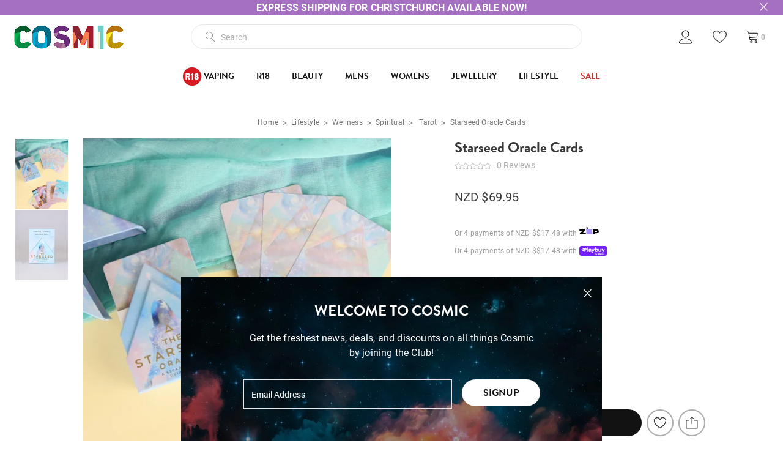

--- FILE ---
content_type: text/html;charset=UTF-8
request_url: https://www.cosmicnz.co.nz/starseed-oracle-cards-67339-one-colour
body_size: 55069
content:
<!DOCTYPE html>
<html lang="en">

<head>
<title>Starseed Oracle Cards | Cosmic</title>
<link rel="canonical" href="https://www.cosmicnz.co.nz/starseed-oracle-cards-67339-one-colour">
<meta name="og:title" property="og:title" content="Starseed Oracle Cards | Cosmic">
<meta name="og:url" property="og:url" content="https://www.cosmicnz.co.nz/starseed-oracle-cards-67339-one-colour">
<meta name="og:site_name" property="og:site_name" content="Cosmic">
<meta name="og:type" property="og:type" content="product">
<meta name="og:image:width" property="og:image:width" content="720">
    <meta http-equiv="Content-Type" content="text/html; charset=UTF-8" />
    <meta name="viewport" content="width=device-width,initial-scale=1">
    <!-- Disable IE compatibility mode -->
    <meta http-equiv="X-UA-Compatible" content="IE=11; IE=10; IE=9; IE=8; IE=EDGE">

    

    <link rel="shortcut icon" href="/content/images/favicon.ico" type="image/x-icon" />
    <link rel="apple-touch-icon" href="/content/images/apple-touch-icon.png">
    <link rel="apple-touch-icon" sizes="57x57" href="/content/images/apple-touch-icon-57x57.png" />
    <link rel="apple-touch-icon" sizes="72x72" href="/content/images/apple-touch-icon-72x72.png" />
    <link rel="apple-touch-icon" sizes="76x76" href="/content/images/apple-touch-icon-76x76.png" />
    <link rel="apple-touch-icon" sizes="114x114" href="/content/images/apple-touch-icon-114x114.png" />
    <link rel="apple-touch-icon" sizes="120x120" href="/content/images/apple-touch-icon-120x120.png" />
    <link rel="apple-touch-icon" sizes="144x144" href="/content/images/apple-touch-icon-144x144.png" />
    <link rel="apple-touch-icon" sizes="152x152" href="/content/images/apple-touch-icon-152x152.png" />
    <link rel="apple-touch-icon" sizes="180x180" href="/content/images/apple-touch-icon-180x180.png" />
    <link rel="dns-prefetch" href="//fonts.use.typekit.net">

    <script type="text/javascript">
        WebFontConfig = {
            typekit: {
                id: 'gdu0ydw'
            }
        };
    </script>

    <script src="https://ajax.googleapis.com/ajax/libs/webfont/1.6.26/webfont.js" async></script>
    <script>
        window.pagebuilder = {};
    </script>
    <link rel="stylesheet" href="/static/css/3856616522?[base64]"><script>
psdatalayer = [{"pagetype":"product","prodid":["67339"]}];
dataLayer = psdatalayer;
</script>

<!-- Google Tag Manager -->
<script>(function(w,d,s,l,i){w[l]=w[l]||[];w[l].push({'gtm.start':
new Date().getTime(),event:'gtm.js'});var f=d.getElementsByTagName(s)[0],
j=d.createElement(s),dl=l!='dataLayer'?'&l='+l:'';j.async=true;j.src=
'//www.googletagmanager.com/gtm.js?id='+i+dl;f.parentNode.insertBefore(j,f);
})(window,document,'script','dataLayer','GTM-P4LR74H');</script>
<!-- End Google Tag Manager -->
</head>

<body class="preload">

<!-- Google Tag Manager (noscript) -->
<noscript><iframe src="//www.googletagmanager.com/ns.html?id=GTM-P4LR74H"
height="0" width="0" style="display:none;visibility:hidden"></iframe></noscript>
<!-- End Google Tag Manager (noscript) -->
    <script>
                window.checkout = {"baseurl":"\/","checkouturl":"\/checkout","assets":{"brandlogo":{"logo":{"image1x":"https:\/\/www.cosmicnz.co.nz\/content\/images\/logo-cosmic-build.gif","image2x":"https:\/\/www.cosmicnz.co.nz\/content\/images\/logo-cosmic-build.gif","imagesvg":"","alt":"Cosmic"}},"visacard":{"assetName":"Visa","url":"http:\/\/www.visa.com\/","icon":{"image2x":"https:\/\/www.cosmicnz.co.nz\/generic\/images\/checkout\/payment-logo-visa.png?height=32","image1x":"https:\/\/www.cosmicnz.co.nz\/generic\/images\/checkout\/payment-logo-visa.png?height=16","alt":"Visa"},"footer":{"image2x":"https:\/\/www.cosmicnz.co.nz\/generic\/images\/checkout\/payment-logo-visa.png?width=100","image1x":"https:\/\/www.cosmicnz.co.nz\/generic\/images\/checkout\/payment-logo-visa.png?width=50","alt":"Visa"}},"visacard_light":{"assetName":"Visa (light)","url":"http:\/\/www.visa.com\/","icon":{"image2x":"https:\/\/www.cosmicnz.co.nz\/generic\/images\/checkout\/payment-logo-visa-light.png?height=32","image1x":"https:\/\/www.cosmicnz.co.nz\/generic\/images\/checkout\/payment-logo-visa-light.png?height=16","alt":"Visa"},"footer":{"image2x":"https:\/\/www.cosmicnz.co.nz\/generic\/images\/checkout\/payment-logo-visa-light.png?width=100","image1x":"https:\/\/www.cosmicnz.co.nz\/generic\/images\/checkout\/payment-logo-visa-light.png?width=50","alt":"Visa"}},"mastercard":{"assetName":"MasterCard","url":"https:\/\/www.mastercard.com\/","icon":{"image2x":"https:\/\/www.cosmicnz.co.nz\/generic\/images\/checkout\/payment-logo-mastercard-dark.png?height=32","image1x":"https:\/\/www.cosmicnz.co.nz\/generic\/images\/checkout\/payment-logo-mastercard-dark.png?height=16","alt":"Mastercard"},"footer":{"image2x":"https:\/\/www.cosmicnz.co.nz\/generic\/images\/checkout\/payment-logo-mastercard-dark.png?width=100","image1x":"https:\/\/www.cosmicnz.co.nz\/generic\/images\/checkout\/payment-logo-mastercard-dark.png?width=50","alt":"Mastercard"}},"mastercard_light":{"assetName":"MasterCard (light)","url":"https:\/\/www.mastercard.com\/","icon":{"image2x":"https:\/\/www.cosmicnz.co.nz\/generic\/images\/checkout\/payment-logo-mastercard-light.png?height=32","image1x":"https:\/\/www.cosmicnz.co.nz\/generic\/images\/checkout\/payment-logo-mastercard-light.png?height=16","alt":"Mastercard"},"footer":{"image2x":"https:\/\/www.cosmicnz.co.nz\/generic\/images\/checkout\/payment-logo-mastercard-light.png?width=100","image1x":"https:\/\/www.cosmicnz.co.nz\/generic\/images\/checkout\/payment-logo-mastercard-light.png?width=50","alt":"Mastercard"}},"amexcard":{"assetName":"American Express","url":"https:\/\/www.americanexpress.com\/","icon":{"image2x":"https:\/\/www.cosmicnz.co.nz\/generic\/images\/checkout\/payment-logo-american-express.png?height=32","image1x":"https:\/\/www.cosmicnz.co.nz\/generic\/images\/checkout\/payment-logo-american-express.png?height=16","alt":"American Express"},"footer":{"image2x":"https:\/\/www.cosmicnz.co.nz\/generic\/images\/checkout\/payment-logo-american-express.png?width=100","image1x":"https:\/\/www.cosmicnz.co.nz\/generic\/images\/checkout\/payment-logo-american-express.png?width=50","alt":"American Express"}},"amexcard_light":{"assetName":"American Express (light)","url":"https:\/\/www.americanexpress.com\/","icon":{"image2x":"https:\/\/www.cosmicnz.co.nz\/generic\/images\/checkout\/payment-logo-american-express-light.png?height=32","image1x":"https:\/\/www.cosmicnz.co.nz\/generic\/images\/checkout\/payment-logo-american-express-light.png?height=16","alt":"American Express"},"footer":{"image2x":"https:\/\/www.cosmicnz.co.nz\/generic\/images\/checkout\/payment-logo-american-express-light.png?width=100","image1x":"https:\/\/www.cosmicnz.co.nz\/generic\/images\/checkout\/payment-logo-american-express-light.png?width=50","alt":"American Express"}},"qcard":{"assetName":"Q Card","url":"https:\/\/www.qcard.co.nz\/","icon":{"image2x":"https:\/\/www.cosmicnz.co.nz\/generic\/images\/checkout\/qcard-ret.png?height=32","image1x":"https:\/\/www.cosmicnz.co.nz\/generic\/images\/checkout\/qcard.png?height=16","alt":"Q Card"},"footer":{"image2x":"https:\/\/www.cosmicnz.co.nz\/generic\/images\/checkout\/payment-logo-qcard.png?width=100","image1x":"https:\/\/www.cosmicnz.co.nz\/generic\/images\/checkout\/payment-logo-qcard.png?width=50","alt":"Q Card"}},"jcb":{"assetName":"JCB (Japan Credit Bureau)","url":"https:\/\/www.global.jcb\/en\/","icon":{"image2x":"https:\/\/www.cosmicnz.co.nz\/generic\/images\/checkout\/payment-logo-jcb-dark.png?height=32","image1x":"https:\/\/www.cosmicnz.co.nz\/generic\/images\/checkout\/payment-logo-jcb-dark.png?height=16","alt":"JCB"},"footer":{"image2x":"https:\/\/www.cosmicnz.co.nz\/generic\/images\/checkout\/payment-logo-jcb-dark.png?width=100","image1x":"https:\/\/www.cosmicnz.co.nz\/generic\/images\/checkout\/payment-logo-jcb-dark.png?width=50","alt":"JCB"}},"jcb_light":{"assetName":"JCB (Japan Credit Bureau)","url":"https:\/\/www.global.jcb\/en\/","icon":{"image2x":"https:\/\/www.cosmicnz.co.nz\/generic\/images\/checkout\/payment-logo-jcb.png?height=32","image1x":"https:\/\/www.cosmicnz.co.nz\/generic\/images\/checkout\/payment-logo-jcb.png?height=16","alt":"JCB"},"footer":{"image2x":"https:\/\/www.cosmicnz.co.nz\/generic\/images\/checkout\/payment-logo-jcb.png?width=100","image1x":"https:\/\/www.cosmicnz.co.nz\/generic\/images\/checkout\/payment-logo-jcb.png?width=50","alt":"JCB"}},"generic":{"assetName":"Generic","url":"","icon":{"image2x":"https:\/\/www.cosmicnz.co.nz\/generic\/images\/checkout\/payment-logo-default-credit-card.svg?height=32","image1x":"https:\/\/www.cosmicnz.co.nz\/generic\/images\/checkout\/payment-logo-default-credit-card.svg?height=16","alt":"Credit Card"}},"generic_light":{"assetName":"Generic (light)","url":"","icon":{"image2x":"https:\/\/www.cosmicnz.co.nz\/generic\/images\/checkout\/payment-logo-default-credit-card-light.svg?height=32","image1x":"https:\/\/www.cosmicnz.co.nz\/generic\/images\/checkout\/payment-logo-default-credit-card-light.svg?height=16","alt":"Credit Card"}},"gemvisa":{"url":"https:\/\/www.gemfinance.co.nz\/","icon":{"image2x":"https:\/\/www.cosmicnz.co.nz\/generic\/images\/checkout\/payment-logo-gem.png?height=32","image1x":"https:\/\/www.cosmicnz.co.nz\/generic\/images\/checkout\/payment-logo-gem.png?height=16","alt":"Gem Visa"},"footer":{"image2x":"https:\/\/www.cosmicnz.co.nz\/generic\/images\/checkout\/payment-logo-gem.png?width=100","image1x":"https:\/\/www.cosmicnz.co.nz\/generic\/images\/checkout\/payment-logo-gem.png?width=50","alt":"Gem Visa"}},"stripe_logo":{"url":"https:\/\/stripe.com\/","footer":{"image2x":"https:\/\/www.cosmicnz.co.nz\/generic\/images\/checkout\/payment-logo-stripe.png?width=100","image1x":"https:\/\/www.cosmicnz.co.nz\/generic\/images\/checkout\/payment-logo-stripe.png?width=50","alt":"Stripe"}},"stripe_logo_light":{"url":"https:\/\/stripe.com\/","footer":{"image2x":"https:\/\/www.cosmicnz.co.nz\/generic\/images\/checkout\/payment-logo-stripe-light.png?width=100","image1x":"https:\/\/www.cosmicnz.co.nz\/generic\/images\/checkout\/payment-logo-stripe-light.png?width=50","alt":"Stripe"}},"paymentexpress":{"url":"https:\/\/www.windcave.com\/","footer":{"image2x":"https:\/\/www.cosmicnz.co.nz\/generic\/images\/checkout\/payment-logo-windcave-dark.png?width=100","image1x":"https:\/\/www.cosmicnz.co.nz\/generic\/images\/checkout\/payment-logo-windcave-dark.png?width=50","alt":"Windcave"}},"paymentexpress_light":{"url":"https:\/\/www.windcave.com\/","footer":{"image2x":"https:\/\/www.cosmicnz.co.nz\/generic\/images\/checkout\/payment-logo-windcave.png?width=100","image1x":"https:\/\/www.cosmicnz.co.nz\/generic\/images\/checkout\/payment-logo-windcave.png?width=50","alt":"Windcave"}},"paymark":{"url":"https:\/\/www.paymark.co.nz\/products\/online-eftpos\/consumer\/","logo":{"image2x":"https:\/\/www.cosmicnz.co.nz\/generic\/images\/checkout\/logo-online-eftpos.png?height=36","image1x":"https:\/\/www.cosmicnz.co.nz\/generic\/images\/checkout\/logo-online-eftpos.png?height=18","alt":"Online EFTPOS"},"logo_light":{"image2x":"https:\/\/www.cosmicnz.co.nz\/generic\/images\/checkout\/logo-online-eftpos-light.svg?height=36","image1x":"https:\/\/www.cosmicnz.co.nz\/generic\/images\/checkout\/logo-online-eftpos-light.svg?height=18","alt":"Online EFTPOS"},"footer":{"image2x":"https:\/\/www.cosmicnz.co.nz\/generic\/images\/checkout\/payment-logo-online-eftpos.png?width=100","image1x":"https:\/\/www.cosmicnz.co.nz\/generic\/images\/checkout\/payment-logo-online-eftpos.png?width=50","alt":"Online EFTPOS"},"footer_light":{"image2x":"https:\/\/www.cosmicnz.co.nz\/generic\/images\/checkout\/payment-logo-online-eftpos-light.png?width=100","image1x":"https:\/\/www.cosmicnz.co.nz\/generic\/images\/checkout\/payment-logo-online-eftpos-light.png?width=50","alt":"Online EFTPOS"}},"applepay":{"url":"https:\/\/www.apple.com\/apple-pay\/","logo":{"image":"https:\/\/www.cosmicnz.co.nz\/generic\/images\/checkout\/logo-applepay.svg","alt":"Apple Pay"},"logo_light":{"image":"https:\/\/www.cosmicnz.co.nz\/generic\/images\/checkout\/logo-applepay-light.svg","alt":"Apple Pay"},"footer":{"image2x":"https:\/\/www.cosmicnz.co.nz\/generic\/images\/checkout\/payment-logo-applepay-dark.png?width=100","image1x":"https:\/\/www.cosmicnz.co.nz\/generic\/images\/checkout\/payment-logo-applepay-dark.png?width=50","alt":"Apple Pay"},"footer_light":{"image2x":"https:\/\/www.cosmicnz.co.nz\/generic\/images\/checkout\/payment-logo-applepay.png?width=100","image1x":"https:\/\/www.cosmicnz.co.nz\/generic\/images\/checkout\/payment-logo-applepay.png?width=50","alt":"Apple Pay"}},"afterpay":{"url":"https:\/\/www.afterpay.com","logo":{"image":"https:\/\/www.cosmicnz.co.nz\/generic\/images\/checkout\/logo-afterpay.svg","alt":"Afterpay"},"logo_light":{"image":"https:\/\/www.cosmicnz.co.nz\/generic\/images\/checkout\/logo-afterpay-light.svg","alt":"Afterpay"},"pay":{"image":"https:\/\/www.cosmicnz.co.nz\/generic\/images\/checkout\/pay-button-afterpay-light.svg","alt":"Pay now with Afterpay"},"pay_light":{"image":"https:\/\/www.cosmicnz.co.nz\/generic\/images\/checkout\/pay-button-afterpay-dark.svg","alt":"Pay now with Afterpay"},"footer":{"image2x":"https:\/\/www.cosmicnz.co.nz\/generic\/images\/checkout\/payment-logo-afterpay.png?width=100","image1x":"https:\/\/www.cosmicnz.co.nz\/generic\/images\/checkout\/payment-logo-afterpay.png?width=50","alt":"Afterpay"},"footer_light":{"image2x":"https:\/\/www.cosmicnz.co.nz\/generic\/images\/checkout\/payment-logo-afterpay-light.png?width=100","image1x":"https:\/\/www.cosmicnz.co.nz\/generic\/images\/checkout\/payment-logo-afterpay-light.png?width=50","alt":"Afterpay"}},"laybuy":{"url":"https:\/\/www.laybuy.com\/","logo":{"image":"https:\/\/www.cosmicnz.co.nz\/generic\/images\/checkout\/logo-laybuy-by-klarna.svg","alt":"Laybuy"},"logo_light":{"image":"https:\/\/www.cosmicnz.co.nz\/generic\/images\/checkout\/logo-laybuy-by-klarna.svg","alt":"Laybuy"},"footer":{"image2x":"https:\/\/www.cosmicnz.co.nz\/generic\/images\/checkout\/payment-logo-laybuy-by-klarna.svg","image1x":"https:\/\/www.cosmicnz.co.nz\/generic\/images\/checkout\/payment-logo-laybuy-by-klarna.svg","alt":"Laybuy"},"footer_light":{"image2x":"https:\/\/www.cosmicnz.co.nz\/generic\/images\/checkout\/payment-logo-laybuy-by-klarna-light.svg","image1x":"https:\/\/www.cosmicnz.co.nz\/generic\/images\/checkout\/payment-logo-laybuy-by-klarna-light.svg","alt":"Laybuy"}},"oxipay":{"url":"https:\/\/oxipay.co.nz\/","logo":{"image":"https:\/\/www.cosmicnz.co.nz\/generic\/images\/checkout\/logo-oxipay.svg","alt":"Oxipay"},"logo_light":{"image":"https:\/\/www.cosmicnz.co.nz\/generic\/images\/checkout\/logo-oxipay-light.svg","alt":"Oxipay"},"footer":{"image2x":"https:\/\/www.cosmicnz.co.nz\/generic\/images\/checkout\/payment-logo-oxipay.png?width=100","image1x":"https:\/\/www.cosmicnz.co.nz\/generic\/images\/checkout\/payment-logo-oxipay.png?width=50","alt":"Oxipay"},"footer_light":{"image2x":"https:\/\/www.cosmicnz.co.nz\/generic\/images\/checkout\/payment-logo-oxipay-light.png?width=100","image1x":"https:\/\/www.cosmicnz.co.nz\/generic\/images\/checkout\/payment-logo-oxipay-light.png?width=50","alt":"Oxipay"}},"humm":{"url":{"AU":"https:\/\/www.shophumm.com.au\/","NZ":"https:\/\/www.shophumm.co.nz\/"},"logo":{"image":"https:\/\/www.cosmicnz.co.nz\/generic\/images\/checkout\/logo-humm.png","alt":"Humm"},"logo_light":{"image":"https:\/\/www.cosmicnz.co.nz\/generic\/images\/checkout\/logo-humm-light.png","alt":"Humm"},"footer":{"image2x":"https:\/\/www.cosmicnz.co.nz\/generic\/images\/checkout\/payment-logo-humm-dark.png?width=100","image1x":"https:\/\/www.cosmicnz.co.nz\/generic\/images\/checkout\/payment-logo-humm-dark.png?width=50","alt":"Humm"},"footer_light":{"image2x":"https:\/\/www.cosmicnz.co.nz\/generic\/images\/checkout\/payment-logo-humm.png?width=100","image1x":"https:\/\/www.cosmicnz.co.nz\/generic\/images\/checkout\/payment-logo-humm.png?width=50","alt":"Humm"}},"paypal":{"url":"https:\/\/www.paypal.com","logo":{"image":"https:\/\/www.cosmicnz.co.nz\/generic\/images\/checkout\/logo-paypal.svg","alt":"PayPal"},"logo_light":{"image":"https:\/\/www.cosmicnz.co.nz\/generic\/images\/checkout\/logo-paypal-white.svg","alt":"PayPal"},"footer":{"image2x":"https:\/\/www.cosmicnz.co.nz\/generic\/images\/checkout\/payment-logo-paypal.png?width=100","image1x":"https:\/\/www.cosmicnz.co.nz\/generic\/images\/checkout\/payment-logo-paypal.png?width=50","alt":"PayPal"},"footer_light":{"image2x":"https:\/\/www.cosmicnz.co.nz\/generic\/images\/checkout\/payment-logo-paypal-light.png?width=100","image1x":"https:\/\/www.cosmicnz.co.nz\/generic\/images\/checkout\/payment-logo-paypal-light.png?width=50","alt":"PayPal"}},"partpay":{"url":"https:\/\/partpay.co.nz\/","logo":{"image":"https:\/\/www.cosmicnz.co.nz\/generic\/images\/checkout\/logo-partpay.svg","alt":"PartPay"},"footer":{"image2x":"https:\/\/www.cosmicnz.co.nz\/generic\/images\/checkout\/payment-logo-partpay.png?width=100","image1x":"https:\/\/www.cosmicnz.co.nz\/generic\/images\/checkout\/payment-logo-partpay.png?width=50","alt":"PartPay"}},"genoapay":{"url":"https:\/\/www.genoapay.com\/","logo":{"image":"https:\/\/www.cosmicnz.co.nz\/generic\/images\/checkout\/logo-genoapay.svg","alt":"Genoapay"},"logo_light":{"image":"https:\/\/www.cosmicnz.co.nz\/generic\/images\/checkout\/logo-genoapay-light.svg","alt":"Genoapay"},"footer":{"image2x":"https:\/\/www.cosmicnz.co.nz\/generic\/images\/checkout\/payment-logo-genoapay.png?width=100","image1x":"https:\/\/www.cosmicnz.co.nz\/generic\/images\/checkout\/payment-logo-genoapay.png?width=50","alt":"Genoapay"},"footer_light":{"image2x":"https:\/\/www.cosmicnz.co.nz\/generic\/images\/checkout\/payment-logo-genoapay-light.png?width=100","image1x":"https:\/\/www.cosmicnz.co.nz\/generic\/images\/checkout\/payment-logo-genoapay-light.png?width=50","alt":"Genoapay"}},"latitudepay":{"url":"https:\/\/www.latitudepay.com\/","logo":{"image":"https:\/\/www.cosmicnz.co.nz\/generic\/images\/checkout\/logo-latitudepay.svg","alt":"LatitudePay"},"logo_light":{"image":"https:\/\/www.cosmicnz.co.nz\/generic\/images\/checkout\/logo-latitudepay-white.svg","alt":"LatitudePay"},"footer":{"image2x":"https:\/\/www.cosmicnz.co.nz\/generic\/images\/checkout\/payment-logo-latitudepay.png?width=100","image1x":"https:\/\/www.cosmicnz.co.nz\/generic\/images\/checkout\/payment-logo-latitudepay.png?width=50","alt":"LatitudePay"},"footer_light":{"image2x":"https:\/\/www.cosmicnz.co.nz\/generic\/images\/checkout\/payment-logo-latitudepay-light.png?width=100","image1x":"https:\/\/www.cosmicnz.co.nz\/generic\/images\/checkout\/payment-logo-latitudepay-light.png?width=50","alt":"LatitudePay"}},"alipay":{"url":"https:\/\/intl.alipay.com\/","logo":{"image":"https:\/\/www.cosmicnz.co.nz\/generic\/images\/checkout\/alipay-ret.png","imagesm":"https:\/\/www.cosmicnz.co.nz\/generic\/images\/checkout\/alipay-ret.png?height=24","imagemd":"https:\/\/www.cosmicnz.co.nz\/generic\/images\/checkout\/alipay-ret.png?height=48","imagelg":"https:\/\/www.cosmicnz.co.nz\/generic\/images\/checkout\/alipay-ret.png?height=96","imagexl":"https:\/\/www.cosmicnz.co.nz\/generic\/images\/checkout\/alipay-ret.png?height=192","alt":"Alipay"},"logo_light":{"image":"https:\/\/www.cosmicnz.co.nz\/generic\/images\/checkout\/alipay-light-ret.png","imagesm":"https:\/\/www.cosmicnz.co.nz\/generic\/images\/checkout\/alipay-light-ret.png?height=24","imagemd":"https:\/\/www.cosmicnz.co.nz\/generic\/images\/checkout\/alipay-light-ret.png?height=48","imagelg":"https:\/\/www.cosmicnz.co.nz\/generic\/images\/checkout\/alipay-light-ret.png?height=96","imagexl":"https:\/\/www.cosmicnz.co.nz\/generic\/images\/checkout\/alipay-light-ret.png?height=192","alt":"Alipay"},"footer":{"image2x":"https:\/\/www.cosmicnz.co.nz\/generic\/images\/checkout\/payment-logo-alipay.png?width=100","image1x":"https:\/\/www.cosmicnz.co.nz\/generic\/images\/checkout\/payment-logo-alipay.png?width=50","alt":"Alipay"},"footer_light":{"image2x":"https:\/\/www.cosmicnz.co.nz\/generic\/images\/checkout\/payment-logo-alipay-light.png?width=100","image1x":"https:\/\/www.cosmicnz.co.nz\/generic\/images\/checkout\/payment-logo-alipay-light.png?width=50","alt":"Alipay"}},"wechat":{"url":"https:\/\/pay.weixin.qq.com\/index.php\/public\/wechatpay","logo":{"image":"https:\/\/www.cosmicnz.co.nz\/generic\/images\/checkout\/wechat-ret.png","imagesm":"https:\/\/www.cosmicnz.co.nz\/generic\/images\/checkout\/wechat-ret.png?height=24","imagemd":"https:\/\/www.cosmicnz.co.nz\/generic\/images\/checkout\/wechat-ret.png?height=48","imagelg":"https:\/\/www.cosmicnz.co.nz\/generic\/images\/checkout\/wechat-ret.png?height=96","imagexl":"https:\/\/www.cosmicnz.co.nz\/generic\/images\/checkout\/wechat-ret.png?height=192","alt":"WeChat Pay"},"logo_light":{"image":"https:\/\/www.cosmicnz.co.nz\/generic\/images\/checkout\/wechat-ret-light.png","imagesm":"https:\/\/www.cosmicnz.co.nz\/generic\/images\/checkout\/wechat-ret-light.png?height=24","imagemd":"https:\/\/www.cosmicnz.co.nz\/generic\/images\/checkout\/wechat-ret-light.png?height=48","imagelg":"https:\/\/www.cosmicnz.co.nz\/generic\/images\/checkout\/wechat-ret-light.png?height=96","imagexl":"https:\/\/www.cosmicnz.co.nz\/generic\/images\/checkout\/wechat-ret-light.png?height=192","alt":"WeChat Pay"},"footer":{"image2x":"https:\/\/www.cosmicnz.co.nz\/generic\/images\/checkout\/payment-logo-wechat.png?width=100","image1x":"https:\/\/www.cosmicnz.co.nz\/generic\/images\/checkout\/payment-logo-wechat.png?width=50","alt":"WeChat"},"footer_light":{"image2x":"https:\/\/www.cosmicnz.co.nz\/generic\/images\/checkout\/payment-logo-wechat-light.png?width=100","image1x":"https:\/\/www.cosmicnz.co.nz\/generic\/images\/checkout\/payment-logo-wechat-light.png?width=50","alt":"WeChat"}},"unionpay":{"url":"https:\/\/www.unionpayintl.com","logo":{"image":"https:\/\/www.cosmicnz.co.nz\/generic\/images\/checkout\/logo-unionpay.png","imagesm":"https:\/\/www.cosmicnz.co.nz\/generic\/images\/checkout\/logo-unionpay.png?height=24","imagemd":"https:\/\/www.cosmicnz.co.nz\/generic\/images\/checkout\/logo-unionpay.png?height=48","imagelg":"https:\/\/www.cosmicnz.co.nz\/generic\/images\/checkout\/logo-unionpay.png?height=96","imagexl":"https:\/\/www.cosmicnz.co.nz\/generic\/images\/checkout\/logo-unionpay.png?height=192","alt":"Union Pay"},"logo_light":{"image":"https:\/\/www.cosmicnz.co.nz\/generic\/images\/checkout\/logo-unionpay-light.png","imagesm":"https:\/\/www.cosmicnz.co.nz\/generic\/images\/checkout\/logo-unionpay-light.png?height=24","imagemd":"https:\/\/www.cosmicnz.co.nz\/generic\/images\/checkout\/logo-unionpay-light.png?height=48","imagelg":"https:\/\/www.cosmicnz.co.nz\/generic\/images\/checkout\/logo-unionpay-light.png?height=96","imagexl":"https:\/\/www.cosmicnz.co.nz\/generic\/images\/checkout\/logo-unionpay-light.png?height=192","alt":"Union Pay"},"footer":{"image2x":"https:\/\/www.cosmicnz.co.nz\/generic\/images\/checkout\/payment-logo-unionpay.png?width=100","image1x":"https:\/\/www.cosmicnz.co.nz\/generic\/images\/checkout\/payment-logo-unionpay.png?width=50","alt":"Union Pay"},"footer_light":{"image2x":"https:\/\/www.cosmicnz.co.nz\/generic\/images\/checkout\/payment-logo-unionpay-light.png?width=100","image1x":"https:\/\/www.cosmicnz.co.nz\/generic\/images\/checkout\/payment-logo-unionpay-light.png?width=50","alt":"Union Pay"}},"zip":{"url":"https:\/\/zip.co","logo":{"image":"https:\/\/www.cosmicnz.co.nz\/generic\/images\/checkout\/logo-zip.svg","alt":"Zip"},"logo_light":{"image":"https:\/\/www.cosmicnz.co.nz\/generic\/images\/checkout\/logo-zip-light.svg","alt":"Zip"},"footer":{"image2x":"https:\/\/www.cosmicnz.co.nz\/generic\/images\/checkout\/payment-logo-zip.svg?width=100","image1x":"https:\/\/www.cosmicnz.co.nz\/generic\/images\/checkout\/payment-logo-zip.svg?width=50","alt":"Zip"},"footer_light":{"image2x":"https:\/\/www.cosmicnz.co.nz\/generic\/images\/checkout\/payment-logo-zip-light.svg?width=100","image1x":"https:\/\/www.cosmicnz.co.nz\/generic\/images\/checkout\/payment-logo-zip-light.svg?width=50","alt":"Zip"}},"klarna":{"url":"https:\/\/www.klarna.com","logo":{"image":"https:\/\/www.cosmicnz.co.nz\/generic\/images\/checkout\/logo-klarna.svg","alt":"Klarna"},"logo_light":{"image":"https:\/\/www.cosmicnz.co.nz\/generic\/images\/checkout\/logo-klarna-light.svg","alt":"Klarna"},"footer":{"image2x":"https:\/\/www.cosmicnz.co.nz\/generic\/images\/checkout\/payment-logo-klarna.png?width=100","image1x":"https:\/\/www.cosmicnz.co.nz\/generic\/images\/checkout\/payment-logo-klarna.png?width=50","alt":"Klarna"},"footer_light":{"image2x":"https:\/\/www.cosmicnz.co.nz\/generic\/images\/checkout\/payment-logo-klarna-light.png?width=100","image1x":"https:\/\/www.cosmicnz.co.nz\/generic\/images\/checkout\/payment-logo-klarna-light.png?width=50","alt":"Klarna"}},"google":{"icon":{"image2x":"https:\/\/www.cosmicnz.co.nz\/generic\/images\/logo-powered-by-google-colour-retina.png","image1x":"https:\/\/www.cosmicnz.co.nz\/generic\/images\/logo-powered-by-google-colour.png","alt":"Powered by Google"}},"addressattribution":{"icon":{"image2x":"https:\/\/www.cosmicnz.co.nz\/generic\/images\/logo-powered-by-google-colour-retina.png?height=36","image1x":"https:\/\/www.cosmicnz.co.nz\/generic\/images\/logo-powered-by-google-colour-retina.png?height=18","alt":"Powered by Google"}},"asb":{"logo":{"image1x":"https:\/\/www.cosmicnz.co.nz\/generic\/images\/checkout\/logo-asb.svg","imagepopup":"https:\/\/www.cosmicnz.co.nz\/generic\/images\/checkout\/ico-paymark-asb.svg","alt":"ASB"}},"cooperative":{"logo":{"image1x":"https:\/\/www.cosmicnz.co.nz\/generic\/images\/checkout\/logo-co-op.svg","imagepopup":"https:\/\/www.cosmicnz.co.nz\/generic\/images\/checkout\/ico-paymark-co-op.svg","alt":"The Co-operative Bank"}},"westpac":{"logo":{"image1x":"https:\/\/www.cosmicnz.co.nz\/generic\/images\/checkout\/logo-westpac.svg","imagepopup":"https:\/\/www.cosmicnz.co.nz\/generic\/images\/checkout\/ico-paymark-westpac.svg","alt":"Westpac"}},"heartland":{"logo":{"image1x":"https:\/\/www.cosmicnz.co.nz\/generic\/images\/checkout\/logo-heartland.svg","imagepopup":"https:\/\/www.cosmicnz.co.nz\/generic\/images\/checkout\/ico-paymark-heartland.svg","alt":"Heartland"}},"flags":{"nz":"https:\/\/www.cosmicnz.co.nz\/generic\/images\/checkout\/flag-nz.svg","au":"https:\/\/www.cosmicnz.co.nz\/generic\/images\/checkout\/flag-au.svg","uk":"https:\/\/www.cosmicnz.co.nz\/generic\/images\/checkout\/flag-uk.svg","gb":"https:\/\/www.cosmicnz.co.nz\/generic\/images\/checkout\/flag-uk.svg","us":"https:\/\/www.cosmicnz.co.nz\/generic\/images\/checkout\/flag-us.svg","international":"https:\/\/www.cosmicnz.co.nz\/generic\/images\/checkout\/flag-international.svg"}},"cartstates":{"iscustomer":false,"paymentservice":"","paymenttype":"ALLPAID","submitpayment":null,"progress":{"basket":{"status":"pending"},"delivery":{"status":"pending"},"payment":{"status":"pending"}},"showaddresssummary":false,"editedfields":[],"fullypaid":true,"isloggedin":false,"onlyegiftcards":false,"showcontactsummary":false,"showdeliverysummary":false,"showbillingsummary":true,"showgiftwrap":false,"cartitemshash":2723407904,"cartpaymenthash":"mCBXXvgvXEctMKal5ZuXlbOFzMexkNLlJBzMbVl3s98","locale":{"code":"NZ","name":"New Zealand"},"oneclickcheckout":false,"editdeliveryaddress":null,"currentcompleteblock":null},"ordersummary":{"currencydata":{"code":"NZD","symbol":"$","precision":"2"},"itemcount":0,"subtotal":0,"freighttbc":true,"freightlabel":"Shipping","freightdescription":"Shipping","freight":0,"discountcode":null,"discount":0,"discountcodeamount":0,"outstanding":0,"total":0,"payments":[],"charges":[],"giftcards":[],"giftcardtotal":0,"freeshippingmessage":"","tax":0,"discountcodedata":null,"itemtotal":0},"customerdata":{},"deliverydata":{"deliver":{"saveddeliveryaddress":false,"templatestring":[],"freeshippingupsell":{"isavailable":false,"spent":0,"tospend":0,"progress":0,"message":""}},"collect":{"regions":{"Canterbury":"Canterbury","Otago":"Otago","Wellington":"Wellington","Manawatu\/Wanganui":"Manawatu\/Wanganui","Hawkes Bay":"Hawkes Bay"},"stores":[],"selectedregion":null,"selectedstore":null},"parcelcollect":{"selectedpoint":null},"enableddeliveries":{"deliver":true,"collect":true,"parcelcollect":false},"deliverymethod":null,"estimate":{"enabled":false,"title":"Estimated delivery","address":"Select options for an estimated cost","freight":null},"templatestring":{"CHECKOUT_LOCALE_SELECTOR_MESSAGE":""},"expressdelivery":{"deliverytime":null,"deliveryestimate":null,"deliveryestimatelabel":null}},"paymentdata":{"creditcard":{"savedcards":[]},"templatestring":{"PROMO_CODE_INPUT_LABEL":"Promo Code"},"enabledpayments":{"pxfusion":true,"pxpost":true,"pxpay20":false,"transactor":false,"applepay":true,"ezipay":false,"m2kgiftcard":false,"m2kloyalty":false,"oxipay":false,"humm":false,"laybuy":true,"afterpay":false,"paypal":false,"alipay":false,"wechat":false,"paymark":false,"genoapay":false,"latitudepay":false,"stripe":false,"stripeapplepay":false,"unionpay":false,"zip":true},"currentpayment":{"type":"ALLPAID","nicename":"Completed","allpaid":{"paymenturl":"https:\/\/www.cosmicnz.co.nz\/checkout-api\/finishpayment","available":true,"error":""},"cartfrozen":false,"reseturl":"\/checkout-api\/resetpayments","continueurl":"","paymentName":"ALLPAID"},"configuredpayments":{"pxfusion":{"name":"pxfusion","service":"windcave","partial":false,"sequence":1,"assets":{"paymentexpress":{"url":"https:\/\/www.windcave.com\/","footer":{"image2x":"https:\/\/www.cosmicnz.co.nz\/generic\/images\/checkout\/payment-logo-windcave-dark.png?width=100","image1x":"https:\/\/www.cosmicnz.co.nz\/generic\/images\/checkout\/payment-logo-windcave-dark.png?width=50","alt":"Windcave"}},"visacard":{"assetName":"Visa","url":"http:\/\/www.visa.com\/","icon":{"image2x":"https:\/\/www.cosmicnz.co.nz\/generic\/images\/checkout\/payment-logo-visa.png?height=32","image1x":"https:\/\/www.cosmicnz.co.nz\/generic\/images\/checkout\/payment-logo-visa.png?height=16","alt":"Visa"},"footer":{"image2x":"https:\/\/www.cosmicnz.co.nz\/generic\/images\/checkout\/payment-logo-visa.png?width=100","image1x":"https:\/\/www.cosmicnz.co.nz\/generic\/images\/checkout\/payment-logo-visa.png?width=50","alt":"Visa"}},"mastercard":{"assetName":"MasterCard","url":"https:\/\/www.mastercard.com\/","icon":{"image2x":"https:\/\/www.cosmicnz.co.nz\/generic\/images\/checkout\/payment-logo-mastercard-dark.png?height=32","image1x":"https:\/\/www.cosmicnz.co.nz\/generic\/images\/checkout\/payment-logo-mastercard-dark.png?height=16","alt":"Mastercard"},"footer":{"image2x":"https:\/\/www.cosmicnz.co.nz\/generic\/images\/checkout\/payment-logo-mastercard-dark.png?width=100","image1x":"https:\/\/www.cosmicnz.co.nz\/generic\/images\/checkout\/payment-logo-mastercard-dark.png?width=50","alt":"Mastercard"}}},"enabled":true,"express":false,"termsmessage":"","termsurl":"","serviceKey":{"service":"","type":"PXFUSION","key":"pxfusion"}},"pxpost":{"name":"pxpost","service":"windcave","partial":false,"sequence":1,"assets":[],"enabled":true,"express":false,"termsmessage":"","termsurl":"","serviceKey":{"service":"","type":"PXPOST","key":"pxpost"}},"applepay":{"name":"applepay","service":"windcave","partial":false,"sequence":3,"assets":{"url":"https:\/\/www.apple.com\/apple-pay\/","logo":{"image":"https:\/\/www.cosmicnz.co.nz\/generic\/images\/checkout\/logo-applepay.svg","alt":"Apple Pay"},"logo_light":{"image":"https:\/\/www.cosmicnz.co.nz\/generic\/images\/checkout\/logo-applepay-light.svg","alt":"Apple Pay"},"footer":{"image2x":"https:\/\/www.cosmicnz.co.nz\/generic\/images\/checkout\/payment-logo-applepay-dark.png?width=100","image1x":"https:\/\/www.cosmicnz.co.nz\/generic\/images\/checkout\/payment-logo-applepay-dark.png?width=50","alt":"Apple Pay"},"footer_light":{"image2x":"https:\/\/www.cosmicnz.co.nz\/generic\/images\/checkout\/payment-logo-applepay.png?width=100","image1x":"https:\/\/www.cosmicnz.co.nz\/generic\/images\/checkout\/payment-logo-applepay.png?width=50","alt":"Apple Pay"}},"enabled":true,"express":false,"termsmessage":"","termsurl":"","serviceKey":{"service":"","type":"APPLEPAY","key":"applepay"}},"laybuy":{"name":"laybuy","partial":false,"sequence":11,"assets":{"url":"https:\/\/www.laybuy.com\/","logo":{"image":"https:\/\/www.cosmicnz.co.nz\/generic\/images\/checkout\/logo-laybuy-by-klarna.svg","alt":"Laybuy"},"logo_light":{"image":"https:\/\/www.cosmicnz.co.nz\/generic\/images\/checkout\/logo-laybuy-by-klarna.svg","alt":"Laybuy"},"footer":{"image2x":"https:\/\/www.cosmicnz.co.nz\/generic\/images\/checkout\/payment-logo-laybuy-by-klarna.svg","image1x":"https:\/\/www.cosmicnz.co.nz\/generic\/images\/checkout\/payment-logo-laybuy-by-klarna.svg","alt":"Laybuy"},"footer_light":{"image2x":"https:\/\/www.cosmicnz.co.nz\/generic\/images\/checkout\/payment-logo-laybuy-by-klarna-light.svg","image1x":"https:\/\/www.cosmicnz.co.nz\/generic\/images\/checkout\/payment-logo-laybuy-by-klarna-light.svg","alt":"Laybuy"}},"enabled":true,"express":false,"termsmessage":"","termsurl":"","serviceKey":{"service":"","type":"LAYBUY","key":"laybuy"}},"zip":{"name":"zip","partial":false,"sequence":16,"assets":{"url":"https:\/\/zip.co","logo":{"image":"https:\/\/www.cosmicnz.co.nz\/generic\/images\/checkout\/logo-zip.svg","alt":"Zip"},"logo_light":{"image":"https:\/\/www.cosmicnz.co.nz\/generic\/images\/checkout\/logo-zip-light.svg","alt":"Zip"},"footer":{"image2x":"https:\/\/www.cosmicnz.co.nz\/generic\/images\/checkout\/payment-logo-zip.svg?width=100","image1x":"https:\/\/www.cosmicnz.co.nz\/generic\/images\/checkout\/payment-logo-zip.svg?width=50","alt":"Zip"},"footer_light":{"image2x":"https:\/\/www.cosmicnz.co.nz\/generic\/images\/checkout\/payment-logo-zip-light.svg?width=100","image1x":"https:\/\/www.cosmicnz.co.nz\/generic\/images\/checkout\/payment-logo-zip-light.svg?width=50","alt":"Zip"}},"enabled":true,"express":false,"termsmessage":"","termsurl":"","serviceKey":{"service":"","type":"ZIP","key":"zip"}}},"allGiftCards":[]},"freightlocales":{"AU":{"country":"Australia","code":"AU","urlcode":"AU","continent":"Oceania","currencycode":"AUD","currencysymbol":"$","currencyprecision":"2","isdcode":"61"},"NZ":{"country":"New Zealand","code":"NZ","urlcode":"NZ","continent":"Oceania","currencycode":"NZD","currencysymbol":"$","currencyprecision":"2","isdcode":"64"}},"billinglocales":{"AF":{"country":"Afghanistan","code":"AF","urlcode":"AF","continent":"Asia","currencycode":null,"currencysymbol":null,"currencyprecision":null,"isdcode":"93"},"AL":{"country":"Albania","code":"AL","urlcode":"AL","continent":"Europe","currencycode":null,"currencysymbol":null,"currencyprecision":null,"isdcode":"355"},"DZ":{"country":"Algeria","code":"DZ","urlcode":"DZ","continent":"Africa","currencycode":null,"currencysymbol":null,"currencyprecision":null,"isdcode":"213"},"AS":{"country":"American Samoa","code":"AS","urlcode":"AS","continent":"Oceania","currencycode":null,"currencysymbol":null,"currencyprecision":null,"isdcode":"1"},"AD":{"country":"Andorra","code":"AD","urlcode":"AD","continent":"Europe","currencycode":null,"currencysymbol":null,"currencyprecision":null,"isdcode":"376"},"AO":{"country":"Angola","code":"AO","urlcode":"AO","continent":"Africa","currencycode":null,"currencysymbol":null,"currencyprecision":null,"isdcode":"244"},"AI":{"country":"Anguilla","code":"AI","urlcode":"AI","continent":"","currencycode":null,"currencysymbol":null,"currencyprecision":null,"isdcode":"1"},"AQ":{"country":"Antarctica","code":"AQ","urlcode":"AQ","continent":"","currencycode":null,"currencysymbol":null,"currencyprecision":null,"isdcode":"672"},"AG":{"country":"Antigua and Barbuda","code":"AG","urlcode":"AG","continent":"North America","currencycode":null,"currencysymbol":null,"currencyprecision":null,"isdcode":"1"},"AR":{"country":"Argentina","code":"AR","urlcode":"AR","continent":"South America","currencycode":null,"currencysymbol":null,"currencyprecision":null,"isdcode":"54"},"AM":{"country":"Armenia","code":"AM","urlcode":"AM","continent":"Europe","currencycode":null,"currencysymbol":null,"currencyprecision":null,"isdcode":"374"},"AW":{"country":"Aruba","code":"AW","urlcode":"AW","continent":"","currencycode":null,"currencysymbol":null,"currencyprecision":null,"isdcode":"297"},"AU":{"country":"Australia","code":"AU","urlcode":"AU","continent":"Oceania","currencycode":"AUD","currencysymbol":"$","currencyprecision":"2","isdcode":"61"},"AT":{"country":"Austria","code":"AT","urlcode":"AT","continent":"Europe","currencycode":null,"currencysymbol":null,"currencyprecision":null,"isdcode":"43"},"AZ":{"country":"Azerbaijan","code":"AZ","urlcode":"AZ","continent":"Europe","currencycode":null,"currencysymbol":null,"currencyprecision":null,"isdcode":"994"},"BS":{"country":"Bahamas","code":"BS","urlcode":"BS","continent":"North America","currencycode":null,"currencysymbol":null,"currencyprecision":null,"isdcode":"1"},"BH":{"country":"Bahrain","code":"BH","urlcode":"BH","continent":"Asia","currencycode":"BHD","currencysymbol":".\u062f.\u0628","currencyprecision":"3","isdcode":"973"},"BD":{"country":"Bangladesh","code":"BD","urlcode":"BD","continent":"Asia","currencycode":null,"currencysymbol":null,"currencyprecision":null,"isdcode":"880"},"BB":{"country":"Barbados","code":"BB","urlcode":"BB","continent":"North America","currencycode":null,"currencysymbol":null,"currencyprecision":null,"isdcode":"1"},"BY":{"country":"Belarus","code":"BY","urlcode":"BY","continent":"Europe","currencycode":null,"currencysymbol":null,"currencyprecision":null,"isdcode":"375"},"BE":{"country":"Belgium","code":"BE","urlcode":"BE","continent":"Europe","currencycode":null,"currencysymbol":null,"currencyprecision":null,"isdcode":"32"},"BZ":{"country":"Belize","code":"BZ","urlcode":"BZ","continent":"North America","currencycode":null,"currencysymbol":null,"currencyprecision":null,"isdcode":"501"},"BJ":{"country":"Benin","code":"BJ","urlcode":"BJ","continent":"Africa","currencycode":"XOF","currencysymbol":"CFA","currencyprecision":"0","isdcode":"229"},"BM":{"country":"Bermuda","code":"BM","urlcode":"BM","continent":"","currencycode":null,"currencysymbol":null,"currencyprecision":null,"isdcode":"1"},"BT":{"country":"Bhutan","code":"BT","urlcode":"BT","continent":"Asia","currencycode":null,"currencysymbol":null,"currencyprecision":null,"isdcode":"975"},"BO":{"country":"Bolivia","code":"BO","urlcode":"BO","continent":"South America","currencycode":null,"currencysymbol":null,"currencyprecision":null,"isdcode":"591"},"BA":{"country":"Bosnia and Herzegovina","code":"BA","urlcode":"BA","continent":"Europe","currencycode":null,"currencysymbol":null,"currencyprecision":null,"isdcode":"387"},"BW":{"country":"Botswana","code":"BW","urlcode":"BW","continent":"Africa","currencycode":null,"currencysymbol":null,"currencyprecision":null,"isdcode":"267"},"BV":{"country":"Bouvet Island","code":"BV","urlcode":"BV","continent":"","currencycode":null,"currencysymbol":null,"currencyprecision":null,"isdcode":"47"},"BR":{"country":"Brazil","code":"BR","urlcode":"BR","continent":"South America","currencycode":null,"currencysymbol":null,"currencyprecision":null,"isdcode":"55"},"IO":{"country":"British Indian Ocean Territory","code":"IO","urlcode":"IO","continent":"","currencycode":null,"currencysymbol":null,"currencyprecision":null,"isdcode":"246"},"BN":{"country":"Brunei Darussalam","code":"BN","urlcode":"BN","continent":"Asia","currencycode":null,"currencysymbol":null,"currencyprecision":null,"isdcode":"673"},"BG":{"country":"Bulgaria","code":"BG","urlcode":"BG","continent":"Europe","currencycode":null,"currencysymbol":null,"currencyprecision":null,"isdcode":"359"},"BF":{"country":"Burkina Faso","code":"BF","urlcode":"BF","continent":"Africa","currencycode":"XOF","currencysymbol":"CFA","currencyprecision":"0","isdcode":"226"},"BI":{"country":"Burundi","code":"BI","urlcode":"BI","continent":"Africa","currencycode":"BIF","currencysymbol":"FBu","currencyprecision":"0","isdcode":"257"},"KH":{"country":"Cambodia","code":"KH","urlcode":"KH","continent":"Asia","currencycode":null,"currencysymbol":null,"currencyprecision":null,"isdcode":"855"},"CM":{"country":"Cameroon","code":"CM","urlcode":"CM","continent":"Africa","currencycode":"XAF","currencysymbol":"FCFA","currencyprecision":"0","isdcode":"237"},"CA":{"country":"Canada","code":"CA","urlcode":"CA","continent":"North America","currencycode":"CAD","currencysymbol":"$","currencyprecision":null,"isdcode":"1"},"CV":{"country":"Cape Verde","code":"CV","urlcode":"CV","continent":"Africa","currencycode":null,"currencysymbol":null,"currencyprecision":null,"isdcode":"238"},"KY":{"country":"Cayman Islands","code":"KY","urlcode":"KY","continent":"","currencycode":null,"currencysymbol":null,"currencyprecision":null,"isdcode":"1"},"CF":{"country":"Central African Republic","code":"CF","urlcode":"CF","continent":"Africa","currencycode":"XAF","currencysymbol":"FCFA","currencyprecision":"0","isdcode":"236"},"TD":{"country":"Chad","code":"TD","urlcode":"TD","continent":"Africa","currencycode":"XAF","currencysymbol":"FCFA","currencyprecision":"0","isdcode":"235"},"CL":{"country":"Chile","code":"CL","urlcode":"CL","continent":"South America","currencycode":"CLP","currencysymbol":"$","currencyprecision":"0","isdcode":"56"},"CN":{"country":"China","code":"CN","urlcode":"CN","continent":"Asia","currencycode":"CNY","currencysymbol":"\u00a5","currencyprecision":null,"isdcode":"86"},"CX":{"country":"Christmas Island","code":"CX","urlcode":"CX","continent":"","currencycode":null,"currencysymbol":null,"currencyprecision":null,"isdcode":"61"},"CC":{"country":"Cocos (Keeling) Islands","code":"CC","urlcode":"CC","continent":"","currencycode":null,"currencysymbol":null,"currencyprecision":null,"isdcode":"61"},"CO":{"country":"Colombia","code":"CO","urlcode":"CO","continent":"South America","currencycode":null,"currencysymbol":null,"currencyprecision":null,"isdcode":"57"},"KM":{"country":"Comoros","code":"KM","urlcode":"KM","continent":"Africa","currencycode":"KMF","currencysymbol":"CF","currencyprecision":"0","isdcode":"269"},"CG":{"country":"Congo","code":"CG","urlcode":"CG","continent":"Africa","currencycode":"XAF","currencysymbol":"FCFA","currencyprecision":"0","isdcode":"242"},"CD":{"country":"Congo, the Democratic Republic of the","code":"CD","urlcode":"CD","continent":"Africa","currencycode":null,"currencysymbol":null,"currencyprecision":null,"isdcode":"243"},"CK":{"country":"Cook Islands","code":"CK","urlcode":"CK","continent":"Oceania","currencycode":null,"currencysymbol":null,"currencyprecision":null,"isdcode":"682"},"CR":{"country":"Costa Rica","code":"CR","urlcode":"CR","continent":"North America","currencycode":null,"currencysymbol":null,"currencyprecision":null,"isdcode":"506"},"CI":{"country":"Cote D'Ivoire","code":"CI","urlcode":"CI","continent":"Africa","currencycode":"XOF","currencysymbol":"CFA","currencyprecision":"0","isdcode":"225"},"HR":{"country":"Croatia","code":"HR","urlcode":"HR","continent":"Europe","currencycode":null,"currencysymbol":null,"currencyprecision":null,"isdcode":"385"},"CU":{"country":"Cuba","code":"CU","urlcode":"CU","continent":"North America","currencycode":null,"currencysymbol":null,"currencyprecision":null,"isdcode":"53"},"CY":{"country":"Cyprus","code":"CY","urlcode":"CY","continent":"Europe","currencycode":null,"currencysymbol":null,"currencyprecision":null,"isdcode":"90"},"CZ":{"country":"Czech Republic","code":"CZ","urlcode":"CZ","continent":"Europe","currencycode":null,"currencysymbol":null,"currencyprecision":null,"isdcode":"420"},"DK":{"country":"Denmark","code":"DK","urlcode":"DK","continent":"Europe","currencycode":null,"currencysymbol":null,"currencyprecision":null,"isdcode":"45"},"DJ":{"country":"Djibouti","code":"DJ","urlcode":"DJ","continent":"Africa","currencycode":"DJF","currencysymbol":"Fdj","currencyprecision":"0","isdcode":"253"},"DM":{"country":"Dominica","code":"DM","urlcode":"DM","continent":"North America","currencycode":null,"currencysymbol":null,"currencyprecision":null,"isdcode":"1"},"DO":{"country":"Dominican Republic","code":"DO","urlcode":"DO","continent":"","currencycode":null,"currencysymbol":null,"currencyprecision":null,"isdcode":"1"},"EC":{"country":"Ecuador","code":"EC","urlcode":"EC","continent":"South America","currencycode":null,"currencysymbol":null,"currencyprecision":null,"isdcode":"593"},"EG":{"country":"Egypt","code":"EG","urlcode":"EG","continent":"Africa","currencycode":null,"currencysymbol":null,"currencyprecision":null,"isdcode":"20"},"SV":{"country":"El Salvador","code":"SV","urlcode":"SV","continent":"North America","currencycode":null,"currencysymbol":null,"currencyprecision":null,"isdcode":"503"},"GQ":{"country":"Equatorial Guinea","code":"GQ","urlcode":"GQ","continent":"Africa","currencycode":"XAF","currencysymbol":"FCFA","currencyprecision":"0","isdcode":"240"},"ER":{"country":"Eritrea","code":"ER","urlcode":"ER","continent":"Africa","currencycode":null,"currencysymbol":null,"currencyprecision":null,"isdcode":"291"},"EE":{"country":"Estonia","code":"EE","urlcode":"EE","continent":"Europe","currencycode":null,"currencysymbol":null,"currencyprecision":null,"isdcode":"372"},"ET":{"country":"Ethiopia","code":"ET","urlcode":"ET","continent":"Africa","currencycode":null,"currencysymbol":null,"currencyprecision":null,"isdcode":"251"},"FK":{"country":"Falkland Islands (Malvinas)","code":"FK","urlcode":"FK","continent":"South America","currencycode":null,"currencysymbol":null,"currencyprecision":null,"isdcode":"500"},"FO":{"country":"Faroe Islands","code":"FO","urlcode":"FO","continent":"","currencycode":null,"currencysymbol":null,"currencyprecision":null,"isdcode":"298"},"FJ":{"country":"Fiji","code":"FJ","urlcode":"FJ","continent":"Oceania","currencycode":null,"currencysymbol":null,"currencyprecision":null,"isdcode":"679"},"FI":{"country":"Finland","code":"FI","urlcode":"FI","continent":"Europe","currencycode":null,"currencysymbol":null,"currencyprecision":null,"isdcode":"358"},"FR":{"country":"France","code":"FR","urlcode":"FR","continent":"Europe","currencycode":"EUR","currencysymbol":"\u20ac","currencyprecision":"2","isdcode":"33"},"GF":{"country":"French Guiana","code":"GF","urlcode":"GF","continent":"Africa","currencycode":null,"currencysymbol":null,"currencyprecision":null,"isdcode":"594"},"PF":{"country":"French Polynesia","code":"PF","urlcode":"PF","continent":"Oceania","currencycode":"XPF","currencysymbol":"\u20a3","currencyprecision":"0","isdcode":"689"},"TF":{"country":"French Southern Territories","code":"TF","urlcode":"TF","continent":"","currencycode":null,"currencysymbol":null,"currencyprecision":null,"isdcode":"262"},"GA":{"country":"Gabon","code":"GA","urlcode":"GA","continent":"Africa","currencycode":"XAF","currencysymbol":"FCFA","currencyprecision":"0","isdcode":"241"},"GM":{"country":"Gambia","code":"GM","urlcode":"GM","continent":"Africa","currencycode":null,"currencysymbol":null,"currencyprecision":null,"isdcode":"220"},"GE":{"country":"Georgia","code":"GE","urlcode":"GE","continent":"Europe","currencycode":null,"currencysymbol":null,"currencyprecision":null,"isdcode":"995"},"DE":{"country":"Germany","code":"DE","urlcode":"DE","continent":"Europe","currencycode":null,"currencysymbol":null,"currencyprecision":null,"isdcode":"49"},"GH":{"country":"Ghana","code":"GH","urlcode":"GH","continent":"Africa","currencycode":null,"currencysymbol":null,"currencyprecision":null,"isdcode":"233"},"GI":{"country":"Gibraltar","code":"GI","urlcode":"GI","continent":"","currencycode":null,"currencysymbol":null,"currencyprecision":null,"isdcode":"350"},"GR":{"country":"Greece","code":"GR","urlcode":"GR","continent":"Europe","currencycode":null,"currencysymbol":null,"currencyprecision":null,"isdcode":"30"},"GL":{"country":"Greenland","code":"GL","urlcode":"GL","continent":"","currencycode":null,"currencysymbol":null,"currencyprecision":null,"isdcode":"299"},"GD":{"country":"Grenada","code":"GD","urlcode":"GD","continent":"North America","currencycode":null,"currencysymbol":null,"currencyprecision":null,"isdcode":"1"},"GP":{"country":"Guadeloupe","code":"GP","urlcode":"GP","continent":"","currencycode":null,"currencysymbol":null,"currencyprecision":null,"isdcode":"590"},"GU":{"country":"Guam","code":"GU","urlcode":"GU","continent":"","currencycode":null,"currencysymbol":null,"currencyprecision":null,"isdcode":"1"},"GT":{"country":"Guatemala","code":"GT","urlcode":"GT","continent":"North America","currencycode":null,"currencysymbol":null,"currencyprecision":null,"isdcode":"502"},"GN":{"country":"Guinea","code":"GN","urlcode":"GN","continent":"Africa","currencycode":"GNF","currencysymbol":"FG","currencyprecision":"0","isdcode":"224"},"GW":{"country":"Guinea-Bissau","code":"GW","urlcode":"GW","continent":"Africa","currencycode":"XOF","currencysymbol":"CFA","currencyprecision":"0","isdcode":"245"},"GY":{"country":"Guyana","code":"GY","urlcode":"GY","continent":"South America","currencycode":null,"currencysymbol":null,"currencyprecision":null,"isdcode":"592"},"HT":{"country":"Haiti","code":"HT","urlcode":"HT","continent":"North America","currencycode":null,"currencysymbol":null,"currencyprecision":null,"isdcode":"385"},"HM":{"country":"Heard Island and Mcdonald Islands","code":"HM","urlcode":"HM","continent":"","currencycode":null,"currencysymbol":null,"currencyprecision":null,"isdcode":"672"},"VA":{"country":"Holy See (Vatican City State)","code":"VA","urlcode":"VA","continent":"Europe","currencycode":null,"currencysymbol":null,"currencyprecision":null,"isdcode":"379"},"HN":{"country":"Honduras","code":"HN","urlcode":"HN","continent":"North America","currencycode":null,"currencysymbol":null,"currencyprecision":null,"isdcode":"504"},"HK":{"country":"Hong Kong","code":"HK","urlcode":"HK","continent":"Asia","currencycode":"HKD","currencysymbol":"$","currencyprecision":null,"isdcode":"852"},"HU":{"country":"Hungary","code":"HU","urlcode":"HU","continent":"Europe","currencycode":null,"currencysymbol":null,"currencyprecision":null,"isdcode":"36"},"IS":{"country":"Iceland","code":"IS","urlcode":"IS","continent":"Europe","currencycode":"ISK","currencysymbol":"kr","currencyprecision":"0","isdcode":"354"},"IN":{"country":"India","code":"IN","urlcode":"IN","continent":"Asia","currencycode":null,"currencysymbol":null,"currencyprecision":null,"isdcode":"91"},"ID":{"country":"Indonesia","code":"ID","urlcode":"ID","continent":"Asia","currencycode":null,"currencysymbol":null,"currencyprecision":null,"isdcode":"62"},"IR":{"country":"Iran, Islamic Republic of","code":"IR","urlcode":"IR","continent":"Asia","currencycode":null,"currencysymbol":null,"currencyprecision":null,"isdcode":"98"},"IQ":{"country":"Iraq","code":"IQ","urlcode":"IQ","continent":"Asia","currencycode":"IQD","currencysymbol":"\u062f.\u0639","currencyprecision":"3","isdcode":"964"},"IE":{"country":"Ireland","code":"IE","urlcode":"IE","continent":"Europe","currencycode":null,"currencysymbol":null,"currencyprecision":null,"isdcode":"353"},"IL":{"country":"Israel","code":"IL","urlcode":"IL","continent":"Asia","currencycode":null,"currencysymbol":null,"currencyprecision":null,"isdcode":"972"},"IT":{"country":"Italy","code":"IT","urlcode":"IT","continent":"Europe","currencycode":null,"currencysymbol":null,"currencyprecision":null,"isdcode":"39"},"JM":{"country":"Jamaica","code":"JM","urlcode":"JM","continent":"North America","currencycode":null,"currencysymbol":null,"currencyprecision":null,"isdcode":"1"},"JP":{"country":"Japan","code":"JP","urlcode":"JP","continent":"Asia","currencycode":"JPY","currencysymbol":"\u00a5","currencyprecision":"0","isdcode":"81"},"JO":{"country":"Jordan","code":"JO","urlcode":"JO","continent":"Asia","currencycode":"JOD","currencysymbol":"\u062f.\u0623","currencyprecision":"3","isdcode":"962"},"KZ":{"country":"Kazakhstan","code":"KZ","urlcode":"KZ","continent":"Asia","currencycode":null,"currencysymbol":null,"currencyprecision":null,"isdcode":"997"},"KE":{"country":"Kenya","code":"KE","urlcode":"KE","continent":"Africa","currencycode":null,"currencysymbol":null,"currencyprecision":null,"isdcode":"254"},"KI":{"country":"Kiribati","code":"KI","urlcode":"KI","continent":"Oceania","currencycode":null,"currencysymbol":null,"currencyprecision":null,"isdcode":"686"},"KP":{"country":"Korea, Democratic People's Republic of","code":"KP","urlcode":"KP","continent":"Asia","currencycode":"KPW","currencysymbol":"\u20a9","currencyprecision":null,"isdcode":"850"},"KR":{"country":"Korea, Republic of","code":"KR","urlcode":"KR","continent":"Asia","currencycode":"KRW","currencysymbol":"\u20a9","currencyprecision":"0","isdcode":"82"},"KW":{"country":"Kuwait","code":"KW","urlcode":"KW","continent":"Asia","currencycode":"KWD","currencysymbol":"\u062f.\u0643","currencyprecision":"3","isdcode":"965"},"KG":{"country":"Kyrgyzstan","code":"KG","urlcode":"KG","continent":"Asia","currencycode":null,"currencysymbol":null,"currencyprecision":null,"isdcode":"996"},"LA":{"country":"Lao People's Democratic Republic","code":"LA","urlcode":"LA","continent":"","currencycode":null,"currencysymbol":null,"currencyprecision":null,"isdcode":"856"},"LV":{"country":"Latvia","code":"LV","urlcode":"LV","continent":"Europe","currencycode":null,"currencysymbol":null,"currencyprecision":null,"isdcode":"371"},"LB":{"country":"Lebanon","code":"LB","urlcode":"LB","continent":"Asia","currencycode":null,"currencysymbol":null,"currencyprecision":null,"isdcode":"961"},"LS":{"country":"Lesotho","code":"LS","urlcode":"LS","continent":"Africa","currencycode":null,"currencysymbol":null,"currencyprecision":null,"isdcode":"266"},"LR":{"country":"Liberia","code":"LR","urlcode":"LR","continent":"Africa","currencycode":null,"currencysymbol":null,"currencyprecision":null,"isdcode":"231"},"LY":{"country":"Libyan Arab Jamahiriya","code":"LY","urlcode":"LY","continent":"Africa","currencycode":"LYD","currencysymbol":"\u0644.\u062f","currencyprecision":"3","isdcode":"218"},"LI":{"country":"Liechtenstein","code":"LI","urlcode":"LI","continent":"Europe","currencycode":null,"currencysymbol":null,"currencyprecision":null,"isdcode":"423"},"LT":{"country":"Lithuania","code":"LT","urlcode":"LT","continent":"Europe","currencycode":null,"currencysymbol":null,"currencyprecision":null,"isdcode":"370"},"LU":{"country":"Luxembourg","code":"LU","urlcode":"LU","continent":"Europe","currencycode":null,"currencysymbol":null,"currencyprecision":null,"isdcode":"352"},"MO":{"country":"Macao","code":"MO","urlcode":"MO","continent":"","currencycode":null,"currencysymbol":null,"currencyprecision":null,"isdcode":"853"},"MK":{"country":"Macedonia, the Former Yugoslav Republic of","code":"MK","urlcode":"MK","continent":"Europe","currencycode":null,"currencysymbol":null,"currencyprecision":null,"isdcode":"389"},"MG":{"country":"Madagascar","code":"MG","urlcode":"MG","continent":"Africa","currencycode":null,"currencysymbol":null,"currencyprecision":null,"isdcode":"261"},"MW":{"country":"Malawi","code":"MW","urlcode":"MW","continent":"Africa","currencycode":null,"currencysymbol":null,"currencyprecision":null,"isdcode":"265"},"MY":{"country":"Malaysia","code":"MY","urlcode":"MY","continent":"Asia","currencycode":null,"currencysymbol":null,"currencyprecision":null,"isdcode":"60"},"MV":{"country":"Maldives","code":"MV","urlcode":"MV","continent":"Asia","currencycode":null,"currencysymbol":null,"currencyprecision":null,"isdcode":"960"},"ML":{"country":"Mali","code":"ML","urlcode":"ML","continent":"Africa","currencycode":"XOF","currencysymbol":"CFA","currencyprecision":"0","isdcode":"223"},"MT":{"country":"Malta","code":"MT","urlcode":"MT","continent":"Europe","currencycode":null,"currencysymbol":null,"currencyprecision":null,"isdcode":"356"},"MH":{"country":"Marshall Islands","code":"MH","urlcode":"MH","continent":"Oceania","currencycode":null,"currencysymbol":null,"currencyprecision":null,"isdcode":"692"},"MQ":{"country":"Martinique","code":"MQ","urlcode":"MQ","continent":"","currencycode":null,"currencysymbol":null,"currencyprecision":null,"isdcode":"596"},"MR":{"country":"Mauritania","code":"MR","urlcode":"MR","continent":"Africa","currencycode":null,"currencysymbol":null,"currencyprecision":null,"isdcode":"222"},"MU":{"country":"Mauritius","code":"MU","urlcode":"MU","continent":"Africa","currencycode":null,"currencysymbol":null,"currencyprecision":null,"isdcode":"230"},"YT":{"country":"Mayotte","code":"YT","urlcode":"YT","continent":"","currencycode":null,"currencysymbol":null,"currencyprecision":null,"isdcode":"262"},"MX":{"country":"Mexico","code":"MX","urlcode":"MX","continent":"North America","currencycode":null,"currencysymbol":null,"currencyprecision":null,"isdcode":"52"},"FM":{"country":"Micronesia, Federated States of","code":"FM","urlcode":"FM","continent":"","currencycode":null,"currencysymbol":null,"currencyprecision":null,"isdcode":"691"},"MD":{"country":"Moldova, Republic of","code":"MD","urlcode":"MD","continent":"Europe","currencycode":null,"currencysymbol":null,"currencyprecision":null,"isdcode":"373"},"MC":{"country":"Monaco","code":"MC","urlcode":"MC","continent":"Europe","currencycode":null,"currencysymbol":null,"currencyprecision":null,"isdcode":"377"},"MN":{"country":"Mongolia","code":"MN","urlcode":"MN","continent":"Asia","currencycode":null,"currencysymbol":null,"currencyprecision":null,"isdcode":"976"},"ME":{"country":"Montenegro","code":"ME","urlcode":"ME","continent":"Europe","currencycode":null,"currencysymbol":null,"currencyprecision":null,"isdcode":"382"},"MS":{"country":"Montserrat","code":"MS","urlcode":"MS","continent":"","currencycode":null,"currencysymbol":null,"currencyprecision":null,"isdcode":"1"},"MA":{"country":"Morocco","code":"MA","urlcode":"MA","continent":"Africa","currencycode":null,"currencysymbol":null,"currencyprecision":null,"isdcode":"212"},"MZ":{"country":"Mozambique","code":"MZ","urlcode":"MZ","continent":"Africa","currencycode":null,"currencysymbol":null,"currencyprecision":null,"isdcode":"258"},"MM":{"country":"Myanmar","code":"MM","urlcode":"MM","continent":"Asia","currencycode":null,"currencysymbol":null,"currencyprecision":null,"isdcode":"95"},"NA":{"country":"Namibia","code":"NA","urlcode":"NA","continent":"Africa","currencycode":null,"currencysymbol":null,"currencyprecision":null,"isdcode":"264"},"NR":{"country":"Nauru","code":"NR","urlcode":"NR","continent":"Oceania","currencycode":null,"currencysymbol":null,"currencyprecision":null,"isdcode":"674"},"NP":{"country":"Nepal","code":"NP","urlcode":"NP","continent":"Asia","currencycode":null,"currencysymbol":null,"currencyprecision":null,"isdcode":"977"},"NL":{"country":"Netherlands","code":"NL","urlcode":"NL","continent":"Europe","currencycode":null,"currencysymbol":null,"currencyprecision":null,"isdcode":"31"},"AN":{"country":"Netherlands Antilles","code":"AN","urlcode":"AN","continent":"","currencycode":null,"currencysymbol":null,"currencyprecision":null,"isdcode":"599"},"NC":{"country":"New Caledonia","code":"NC","urlcode":"NC","continent":"Oceania","currencycode":"XPF","currencysymbol":"\u20a3","currencyprecision":"0","isdcode":"687"},"NZ":{"country":"New Zealand","code":"NZ","urlcode":"NZ","continent":"Oceania","currencycode":"NZD","currencysymbol":"$","currencyprecision":"2","isdcode":"64"},"NI":{"country":"Nicaragua","code":"NI","urlcode":"NI","continent":"North America","currencycode":null,"currencysymbol":null,"currencyprecision":null,"isdcode":"505"},"NE":{"country":"Niger","code":"NE","urlcode":"NE","continent":"Africa","currencycode":"XOF","currencysymbol":"CFA","currencyprecision":"0","isdcode":"227"},"NG":{"country":"Nigeria","code":"NG","urlcode":"NG","continent":"Africa","currencycode":null,"currencysymbol":null,"currencyprecision":null,"isdcode":"234"},"NU":{"country":"Niue","code":"NU","urlcode":"NU","continent":"Oceania","currencycode":null,"currencysymbol":null,"currencyprecision":null,"isdcode":"683"},"NF":{"country":"Norfolk Island","code":"NF","urlcode":"NF","continent":"","currencycode":null,"currencysymbol":null,"currencyprecision":null,"isdcode":"672"},"MP":{"country":"Northern Mariana Islands","code":"MP","urlcode":"MP","continent":"","currencycode":null,"currencysymbol":null,"currencyprecision":null,"isdcode":"1"},"NO":{"country":"Norway","code":"NO","urlcode":"NO","continent":"Europe","currencycode":null,"currencysymbol":null,"currencyprecision":null,"isdcode":"47"},"OM":{"country":"Oman","code":"OM","urlcode":"OM","continent":"Asia","currencycode":"OMR","currencysymbol":"\u0631.\u0639.","currencyprecision":"3","isdcode":"968"},"PK":{"country":"Pakistan","code":"PK","urlcode":"PK","continent":"Asia","currencycode":null,"currencysymbol":null,"currencyprecision":null,"isdcode":"92"},"PW":{"country":"Palau","code":"PW","urlcode":"PW","continent":"Oceania","currencycode":null,"currencysymbol":null,"currencyprecision":null,"isdcode":"680"},"PS":{"country":"Palestinian Territory, Occupied","code":"PS","urlcode":"PS","continent":"Africa","currencycode":null,"currencysymbol":null,"currencyprecision":null,"isdcode":"970"},"PA":{"country":"Panama","code":"PA","urlcode":"PA","continent":"North America","currencycode":null,"currencysymbol":null,"currencyprecision":null,"isdcode":"507"},"PG":{"country":"Papua New Guinea","code":"PG","urlcode":"PG","continent":"Oceania","currencycode":null,"currencysymbol":null,"currencyprecision":null,"isdcode":"675"},"PY":{"country":"Paraguay","code":"PY","urlcode":"PY","continent":"South America","currencycode":"PYG","currencysymbol":"\u20b2","currencyprecision":"0","isdcode":"595"},"PE":{"country":"Peru","code":"PE","urlcode":"PE","continent":"South America","currencycode":null,"currencysymbol":null,"currencyprecision":null,"isdcode":"51"},"PH":{"country":"Philippines","code":"PH","urlcode":"PH","continent":"Asia","currencycode":null,"currencysymbol":null,"currencyprecision":null,"isdcode":"63"},"PN":{"country":"Pitcairn","code":"PN","urlcode":"PN","continent":"","currencycode":null,"currencysymbol":null,"currencyprecision":null,"isdcode":"64"},"PL":{"country":"Poland","code":"PL","urlcode":"PL","continent":"Europe","currencycode":null,"currencysymbol":null,"currencyprecision":null,"isdcode":"48"},"PT":{"country":"Portugal","code":"PT","urlcode":"PT","continent":"Europe","currencycode":null,"currencysymbol":null,"currencyprecision":null,"isdcode":"351"},"PR":{"country":"Puerto Rico","code":"PR","urlcode":"PR","continent":"","currencycode":null,"currencysymbol":null,"currencyprecision":null,"isdcode":"1"},"QA":{"country":"Qatar","code":"QA","urlcode":"QA","continent":"Asia","currencycode":null,"currencysymbol":null,"currencyprecision":null,"isdcode":"974"},"RE":{"country":"Reunion","code":"RE","urlcode":"RE","continent":"","currencycode":null,"currencysymbol":null,"currencyprecision":null,"isdcode":"262"},"RO":{"country":"Romania","code":"RO","urlcode":"RO","continent":"Europe","currencycode":null,"currencysymbol":null,"currencyprecision":null,"isdcode":"40"},"RU":{"country":"Russian Federation","code":"RU","urlcode":"RU","continent":"Asia","currencycode":null,"currencysymbol":null,"currencyprecision":null,"isdcode":"7"},"RW":{"country":"Rwanda","code":"RW","urlcode":"RW","continent":"Africa","currencycode":"RWF","currencysymbol":"FRw","currencyprecision":"0","isdcode":"250"},"SH":{"country":"Saint Helena","code":"SH","urlcode":"SH","continent":"","currencycode":null,"currencysymbol":null,"currencyprecision":null,"isdcode":"290"},"KN":{"country":"Saint Kitts and Nevis","code":"KN","urlcode":"KN","continent":"","currencycode":null,"currencysymbol":null,"currencyprecision":null,"isdcode":"1"},"LC":{"country":"Saint Lucia","code":"LC","urlcode":"LC","continent":"","currencycode":null,"currencysymbol":null,"currencyprecision":null,"isdcode":"1"},"PM":{"country":"Saint Pierre and Miquelon","code":"PM","urlcode":"PM","continent":"","currencycode":null,"currencysymbol":null,"currencyprecision":null,"isdcode":"508"},"VC":{"country":"Saint Vincent and the Grenadines","code":"VC","urlcode":"VC","continent":"","currencycode":null,"currencysymbol":null,"currencyprecision":null,"isdcode":"1"},"WS":{"country":"Samoa","code":"WS","urlcode":"WS","continent":"Oceania","currencycode":null,"currencysymbol":null,"currencyprecision":null,"isdcode":"685"},"SM":{"country":"San Marino","code":"SM","urlcode":"SM","continent":"Europe","currencycode":null,"currencysymbol":null,"currencyprecision":null,"isdcode":"378"},"ST":{"country":"Sao Tome and Principe","code":"ST","urlcode":"ST","continent":"Africa","currencycode":null,"currencysymbol":null,"currencyprecision":null,"isdcode":"239"},"SA":{"country":"Saudi Arabia","code":"SA","urlcode":"SA","continent":"Asia","currencycode":null,"currencysymbol":null,"currencyprecision":null,"isdcode":"966"},"SN":{"country":"Senegal","code":"SN","urlcode":"SN","continent":"Africa","currencycode":"XOF","currencysymbol":"CFA","currencyprecision":"0","isdcode":"221"},"RS":{"country":"Serbia","code":"RS","urlcode":"RS","continent":"Europe","currencycode":null,"currencysymbol":null,"currencyprecision":null,"isdcode":"381"},"SC":{"country":"Seychelles","code":"SC","urlcode":"SC","continent":"Africa","currencycode":null,"currencysymbol":null,"currencyprecision":null,"isdcode":"248"},"SL":{"country":"Sierra Leone","code":"SL","urlcode":"SL","continent":"Africa","currencycode":null,"currencysymbol":null,"currencyprecision":null,"isdcode":"232"},"SG":{"country":"Singapore","code":"SG","urlcode":"SG","continent":"Asia","currencycode":"SGD","currencysymbol":"$","currencyprecision":null,"isdcode":"65"},"SK":{"country":"Slovakia","code":"SK","urlcode":"SK","continent":"Europe","currencycode":null,"currencysymbol":null,"currencyprecision":null,"isdcode":"421"},"SI":{"country":"Slovenia","code":"SI","urlcode":"SI","continent":"Europe","currencycode":null,"currencysymbol":null,"currencyprecision":null,"isdcode":"386"},"SB":{"country":"Solomon Islands","code":"SB","urlcode":"SB","continent":"Oceania","currencycode":null,"currencysymbol":null,"currencyprecision":null,"isdcode":"677"},"SO":{"country":"Somalia","code":"SO","urlcode":"SO","continent":"Africa","currencycode":null,"currencysymbol":null,"currencyprecision":null,"isdcode":"252"},"ZA":{"country":"South Africa","code":"ZA","urlcode":"ZA","continent":"Africa","currencycode":"ZAR","currencysymbol":"R","currencyprecision":null,"isdcode":"27"},"GS":{"country":"South Georgia and the South Sandwich Islands","code":"GS","urlcode":"GS","continent":"","currencycode":null,"currencysymbol":null,"currencyprecision":null,"isdcode":"500"},"ES":{"country":"Spain","code":"ES","urlcode":"ES","continent":"Europe","currencycode":null,"currencysymbol":null,"currencyprecision":null,"isdcode":"34"},"LK":{"country":"Sri Lanka","code":"LK","urlcode":"LK","continent":"Asia","currencycode":null,"currencysymbol":null,"currencyprecision":null,"isdcode":"94"},"SD":{"country":"Sudan","code":"SD","urlcode":"SD","continent":"Africa","currencycode":null,"currencysymbol":null,"currencyprecision":null,"isdcode":"249"},"SR":{"country":"Suriname","code":"SR","urlcode":"SR","continent":"South America","currencycode":null,"currencysymbol":null,"currencyprecision":null,"isdcode":"597"},"SJ":{"country":"Svalbard and Jan Mayen","code":"SJ","urlcode":"SJ","continent":"","currencycode":null,"currencysymbol":null,"currencyprecision":null,"isdcode":"47"},"SZ":{"country":"Swaziland","code":"SZ","urlcode":"SZ","continent":"Africa","currencycode":null,"currencysymbol":null,"currencyprecision":null,"isdcode":"268"},"SE":{"country":"Sweden","code":"SE","urlcode":"SE","continent":"Europe","currencycode":null,"currencysymbol":null,"currencyprecision":null,"isdcode":"46"},"CH":{"country":"Switzerland","code":"CH","urlcode":"CH","continent":"Europe","currencycode":"CHF","currencysymbol":"\u20a3","currencyprecision":null,"isdcode":"41"},"SY":{"country":"Syrian Arab Republic","code":"SY","urlcode":"SY","continent":"","currencycode":null,"currencysymbol":null,"currencyprecision":null,"isdcode":"963"},"TW":{"country":"Taiwan","code":"TW","urlcode":"TW","continent":"Asia","currencycode":null,"currencysymbol":null,"currencyprecision":null,"isdcode":"886"},"TJ":{"country":"Tajikistan","code":"TJ","urlcode":"TJ","continent":"Asia","currencycode":null,"currencysymbol":null,"currencyprecision":null,"isdcode":"992"},"TZ":{"country":"Tanzania, United Republic of","code":"TZ","urlcode":"TZ","continent":"Africa","currencycode":null,"currencysymbol":null,"currencyprecision":null,"isdcode":"255"},"TH":{"country":"Thailand","code":"TH","urlcode":"TH","continent":"Asia","currencycode":null,"currencysymbol":null,"currencyprecision":null,"isdcode":"66"},"TL":{"country":"Timor-Leste","code":"TL","urlcode":"TL","continent":"","currencycode":null,"currencysymbol":null,"currencyprecision":null,"isdcode":"670"},"TG":{"country":"Togo","code":"TG","urlcode":"TG","continent":"Africa","currencycode":"XOF","currencysymbol":"CFA","currencyprecision":"0","isdcode":"228"},"TK":{"country":"Tokelau","code":"TK","urlcode":"TK","continent":"Oceania","currencycode":null,"currencysymbol":null,"currencyprecision":null,"isdcode":"690"},"TO":{"country":"Tonga","code":"TO","urlcode":"TO","continent":"Oceania","currencycode":null,"currencysymbol":null,"currencyprecision":null,"isdcode":"676"},"TT":{"country":"Trinidad and Tobago","code":"TT","urlcode":"TT","continent":"","currencycode":null,"currencysymbol":null,"currencyprecision":null,"isdcode":"1"},"TN":{"country":"Tunisia","code":"TN","urlcode":"TN","continent":"Africa","currencycode":"TND","currencysymbol":"\u062f.\u062a","currencyprecision":"3","isdcode":"216"},"TR":{"country":"Turkey","code":"TR","urlcode":"TR","continent":"Asia","currencycode":null,"currencysymbol":null,"currencyprecision":null,"isdcode":"90"},"TM":{"country":"Turkmenistan","code":"TM","urlcode":"TM","continent":"Asia","currencycode":null,"currencysymbol":null,"currencyprecision":null,"isdcode":"993"},"TC":{"country":"Turks and Caicos Islands","code":"TC","urlcode":"TC","continent":"","currencycode":null,"currencysymbol":null,"currencyprecision":null,"isdcode":"1"},"TV":{"country":"Tuvalu","code":"TV","urlcode":"TV","continent":"Oceania","currencycode":null,"currencysymbol":null,"currencyprecision":null,"isdcode":"688"},"UG":{"country":"Uganda","code":"UG","urlcode":"UG","continent":"Africa","currencycode":"UGX","currencysymbol":"USh","currencyprecision":"0","isdcode":"256"},"UA":{"country":"Ukraine","code":"UA","urlcode":"UA","continent":"Europe","currencycode":null,"currencysymbol":null,"currencyprecision":null,"isdcode":"380"},"AE":{"country":"United Arab Emirates","code":"AE","urlcode":"AE","continent":"Asia","currencycode":null,"currencysymbol":null,"currencyprecision":null,"isdcode":"971"},"GB":{"country":"United Kingdom","code":"GB","urlcode":"UK","continent":"Europe","currencycode":"GBP","currencysymbol":"\u00a3","currencyprecision":null,"isdcode":"44"},"US":{"country":"United States","code":"US","urlcode":"US","continent":"North America","currencycode":"USD","currencysymbol":"$","currencyprecision":"2","isdcode":"1"},"UM":{"country":"United States Minor Outlying Islands","code":"UM","urlcode":"UM","continent":"","currencycode":null,"currencysymbol":null,"currencyprecision":null,"isdcode":null},"UY":{"country":"Uruguay","code":"UY","urlcode":"UY","continent":"South America","currencycode":null,"currencysymbol":null,"currencyprecision":null,"isdcode":"598"},"UZ":{"country":"Uzbekistan","code":"UZ","urlcode":"UZ","continent":"Asia","currencycode":null,"currencysymbol":null,"currencyprecision":null,"isdcode":"998"},"VU":{"country":"Vanuatu","code":"VU","urlcode":"VU","continent":"Oceania","currencycode":"VUV","currencysymbol":"VT","currencyprecision":"0","isdcode":"678"},"VE":{"country":"Venezuela","code":"VE","urlcode":"VE","continent":"South America","currencycode":null,"currencysymbol":null,"currencyprecision":null,"isdcode":"58"},"VN":{"country":"Vietnam","code":"VN","urlcode":"VN","continent":"Asia","currencycode":"VND","currencysymbol":"\u20ab","currencyprecision":"0","isdcode":"84"},"VG":{"country":"Virgin Islands, British","code":"VG","urlcode":"VG","continent":"","currencycode":null,"currencysymbol":null,"currencyprecision":null,"isdcode":"1"},"VI":{"country":"Virgin Islands, U.s.","code":"VI","urlcode":"VI","continent":"","currencycode":null,"currencysymbol":null,"currencyprecision":null,"isdcode":"1"},"WF":{"country":"Wallis and Futuna","code":"WF","urlcode":"WF","continent":"","currencycode":"XPF","currencysymbol":"\u20a3","currencyprecision":"0","isdcode":"681"},"EH":{"country":"Western Sahara","code":"EH","urlcode":"EH","continent":"Africa","currencycode":null,"currencysymbol":null,"currencyprecision":null,"isdcode":"212"},"YE":{"country":"Yemen","code":"YE","urlcode":"YE","continent":"Asia","currencycode":null,"currencysymbol":null,"currencyprecision":null,"isdcode":"967"},"ZM":{"country":"Zambia","code":"ZM","urlcode":"ZM","continent":"Africa","currencycode":null,"currencysymbol":null,"currencyprecision":null,"isdcode":"260"},"ZW":{"country":"Zimbabwe","code":"ZW","urlcode":"ZW","continent":"Africa","currencycode":null,"currencysymbol":null,"currencyprecision":null,"isdcode":"263"}},"deliverystates":[],"billingstates":[],"enabledpayments":{"pxfusion":true,"pxpost":true,"pxpay20":false,"transactor":false,"applepay":true,"ezipay":false,"m2kgiftcard":false,"m2kloyalty":false,"oxipay":false,"humm":false,"laybuy":true,"afterpay":false,"paypal":false,"alipay":false,"wechat":false,"paymark":false,"genoapay":false,"latitudepay":false,"stripe":false,"stripeapplepay":false,"unionpay":false,"zip":true},"currentpayment":{"type":"ALLPAID","nicename":"Completed","allpaid":{"paymenturl":"https:\/\/www.cosmicnz.co.nz\/checkout-api\/finishpayment","available":true,"error":""},"cartfrozen":false,"reseturl":"\/checkout-api\/resetpayments","continueurl":"","paymentName":"ALLPAID"},"datalayer":[],"checkoutstep":null,"completeblocksdata":{"show":{"contact":false,"delivery":false,"payment":false},"currentblock":"contact"},"checkoutoptions":{"general":{"currencydata":{"enabled":0},"gstdata":{"enabled":1},"cartitem":{"showupsell":0},"showsubscribe":true,"promocode":{"hidepromocodeslider":0,"hidepromocodecheckout":0,"collapseoncheckout":0},"billingaddress":{"enabled":0},"loyaltycomponent":{"image":"","text":"","enabled":0},"referralcomponent":false,"upsellbuttonlocation":{"topstrip":1,"belowcartitems":0},"welcomemessage":{"show":false,"templatestring":{"CHECKOUT_HEADING_WELCOME_BACK":"CHECKOUT_HEADING_WELCOME_BACK","CHECKOUT_INTRO_WELCOME_BACK":"CHECKOUT_INTRO_WELCOME_BACK"}},"bundles":{"bundleheading":"","bundledisplaystyle":"1"},"cartslidercrosssell":{"cartslidercrosssellmode":"0"},"paymentdetailsopen":{"mobile":"1","desktop":"1"},"loyaltysignup":{"image":"","mobileimage":"","enabled":false},"giftcard":{"prefix":"","paymentoption":"0"},"cartsliderwishlist":{"enabled":1},"cartentrybehaviour":{"fullpagebag":"0","cartinteraction":"0","bagurl":"\/bag"},"continueshoppingbutton":{"enabled":0},"agegate":{"fieldlabel":"Are you over 18?","checkboxlabel":"Yes, I am over 18","infomessage":"To shop from our store you need to be over 18.","infomessageenabled":0,"enabled":0},"expresspaymentbuttonlocations":{"bag":true,"cart":true,"checkout":true},"changestorepopup":{"enabled":0}},"shipping":{"giftwrapping":{"charge":"","enabled":false},"giftmessage":{"hideaddressingfields":0,"enabled":0},"collect":{"title":"","message":"Please allow 1-5 days as not all stock may be in your preferred store.\r\nA $5 service fee applies, or free for orders $50 and over.","smsnotification":0,"enabled":2},"deliver":{"title":"Get it delivered","shippingnote":""},"parcelcollect":{"title":"Parcel Collect","message":"","enabled":0,"priority":"0","googleapikey":"","googlemapid":""}},"giftwrapping":{"charge":"","enabled":false},"footerlinks":{"terms":"\/terms-and-conditions","privacy":"\/privacy-policy"},"sitename":"Cosmic","layout":[["contact","delivery"],["payment"]],"pagetext":{"subscribetext":"Unlock Exclusive Deals. Sign Up and Save Today!","additionalsubscribetext":"when you sign up to be a Cosmic High Roller.","topnotification":"","showwelcomemessage":"","linktext":"Continue Shopping","linkurl":"\/"},"addons":{"donation":{"charity":"","image":"","enabled":false,"charge":0}}},"allowedlocales":[{"code":"NZ","urlcode":"NZ","country":"New Zealand","selected":false}],"checkouterrors":[],"checkoutmessages":{"precontactsummary":{"image":"","link":"","text":"","type":0},"postcontactsummary":{"image":"","link":"","text":"","type":0},"preaddresssummary":{"image":"","link":"","text":"","type":0},"postaddresssummary":{"image":"","link":"","text":"","type":0},"prefreightoptions":{"image":"","link":"","text":"","type":0},"postfreightoptions":{"image":"","link":"","text":"","type":0},"preclickandcollect":{"image":"","link":"","text":"","type":0},"postclickandcollect":{"image":"","link":"","text":"","type":0},"precartitems":{"image":"","link":"\/shipping-info","text":null,"type":3},"postcartitems":{"image":"","link":"","text":"","type":0},"preordersummary":{"image":"","link":"","text":"","type":0},"postordersummary":{"image":"","link":"","text":null,"type":1},"prenewsletter":{"image":"","link":"","text":"","type":0},"postnewsletter":{"image":"","link":"","text":"","type":0},"postdeliverycountry":{"image":"","link":"","text":"","type":0},"footerleft":{"image":"","link":"","text":"","type":0}},"fielderrors":[],"fieldmessages":[],"offers":[],"cartitems":[],"giftitems":[],"cartupsells":{"templatestring":{"UPSELL_POPUP_HEADING_GREETING":"UPSELL_POPUP_HEADING_GREETING","UPSELL_POPUP_HEADING_SALE":"UPSELL_POPUP_HEADING_SALE","UPSELL_POPUP_BUTTON_ITEM":"UPSELL_POPUP_BUTTON_ITEM","UPSELL_POPUP_BUTTON_CLOSE":"UPSELL_POPUP_BUTTON_CLOSE","CART_ITEM_BUTTON_UPSELL":"CART_ITEM_BUTTON_UPSELL"},"upsells":[]},"crosssells":{"slider":{"templatestring":{"CART_SLIDER_CROSS_SELL_TITLE":"YOU MIGHT ALSO LIKE..."},"upsells":[]}},"discountcodelist":{"templatestring":{"PROMO_CODE_INPUT_LABEL":"Promo Code","PROMO_CODE_INPUT_PLACEHOLDER":"Promo Code"},"discountcodes":[]},"cartfields":{"email":"","firstname":"","lastname":"","phone":"","company":"","discountcode":"","fulladdress":"","addressid":"","address1":"","address2":"","suburb":"","state":"","city":"","postcode":"","country":false,"workaddress":"","deliveryaddressid":"","deliverycompany":"","deliveryrecipient":"","deliveryfulladdress":"","deliverybuilding":"","deliveryaddress1":"","deliveryaddress2":"","deliverysuburb":"","deliverystate":"","deliverycity":"","deliverypostcode":"","deliverycountry":"New Zealand","deliveryworkaddress":"","savedeliveryaddress":true,"collectregion":"","collectstoreid":"","savecreditcard":false,"instructions":"","freightpolicy":"","addgiftwrap":"","giftinstructions":"","addgiftmessage":"","giftfrom":"","giftto":"","giftmessage":"","subscribe":false,"smsnotification":"","loyaltycardnumber":"","saveloyaltycard":"","cardholdername":"","agegatepassed":false},"freightoptions":{"10":{"freightid":"10","locale":"NZ","label":"E Gift Card Delivery","freefreight":"1","charge":0,"canallocatepolicy":true,"isfreightpolicyvalid":true,"clickandcollect":"0","disabled":false,"enabled":"1","giftcardonly":"1","insurance":false,"addons":[],"description":"E Gift Card Delivery","activated":false}},"faqs":[],"templatestrings":{"CHECKOUT_SECTION_HEADING_PAYMENT":"Payment","CHECKOUT_SECTION_HEADING_SHIPPING":"Shipping Options","CHECKOUT_SECTION_HEADING_REVIEW_ORDER":"Review Order","CHECKOUT_SECTION_HEADING_CONTACT":"Contact Information","CHECKOUT_HEADING_LOGIN":"Please Login to Continue","CHECKOUT_HEADING_GUEST":"Guest Checkout","CHECKOUT_INTRO_GUEST":"First time? You can create an account during checkout for faster checkout next time!","POST_PHONE_FIELD_TEXT":"We need this just in case we need to get in touch about your order.","TERMS_AND_CONDITIONS_TEXT":"By clicking Place your order you agree to the","GENERAL":{"TERMS_AND_CONDITIONS":"Terms and Conditions","PRIVACY_POLICY":"Privacy Policy"},"CART":{"CART_HEADING":"Your Cart","WISHLIST_HEADING":"Wishlist","WISHLIST_MOVE_BUTTON":"Move to @:CART.WISHLIST_HEADING","EMPTY_CART_HEADING":"Your cart  is empty","EMPTY_CART_DESCRIPTION":"Looks like you haven't added any items yet","EMPTY_WISHLIST_HEADING":"You have no saved items","EMPTY_WISHLIST_DESCRIPTION_GUEST":"Looks like you haven't added any items yet","EMPTY_WISHLIST_DESCRIPTION_CUSTOMER":"If you have an account, please sign in to see items you previously added.","CHECKOUT_BUTTON":"Go to checkout","CONTINUE_BUTTON":"Continue shopping","START_BUTTON":"Start shopping","LOGIN_BUTTON":"Login","FLAG_BUNDLE":"&#127881; Bundle Deal"},"CONTACT":{"SECTION_GROUP_HEADING":"Your Info","SECTION_HEADING_GUEST":"Tell us about yourself","SECTION_DESCRIPTION_GUEST":"We'll only use your details to keep you up to date on your order. You can also {login} if you have an account.","SECTION_HEADING_CUSTOMER":"Welcome back {name}!","SECTION_DESCRIPTION_CUSTOMER":"You're logged in using the details below. You can update them in the {account} or if this isn't you, {logout}"},"SHIPPING":{"SECTION_GROUP_HEADING":"Shipping","SECTION_HEADING":"How would you like to get your order?","LOCALE_HEADING":"Where is your order going?","COLLECT_SMS_LABEL":"Get Txt Notifications?","COLLECT_SMS_DESCRIPTION":"Opt in to receive a text notification to your phone number provided when your order has been delivered to the store."},"PAYMENT":{"SECTION_GROUP_HEADING":"Payment","SECTION_HEADING":"How would you like to pay?","LOYALTY_HEADING":"Did you want to use this?","LOYALTY_LABEL":"Loyalty Points","LOYALTY_REWARDS_CODE_ADDED":"Loyalty rewards code has been added to your cart","PAYMENT_BUTTON_GENERIC":"Place your order securely","PAYMENT_BUTTON_PROVIDER":"Pay securely with {logo}","TERMS_AND_CONDITIONS_PROVIDER":"By clicking 'Pay securely with {provider}' you agree to the {terms}","TERMS_AND_CONDITIONS_GENERIC":"By clicking 'Place Your Order Securely' you agree to the {terms}","CUSTOM_PAYMENT_LOGIN":"You need to login and setup {payment} within your account area.","CUSTOM_PAYMENT_SETUP":"Please setup {payment} in your account area to use during checkout.","CUSTOM_PAYMENT_VALIDATE":"You need to validate {payment} to use at checkout.","CUSTOM_PAYMENT_VERIFY_PIN":"We've sent an SMS to the phone number associated with your account. Please enter the PIN below to validate {payment}","CUSTOM_PAYMENT_VERIFY_PASSWORD":"Enter your password below to validate {payment}","CUSTOM_PAYMENT_SUCCESS":"{payment} has been verified and is ready to use.","CUSTOM_SUMMARY_GST_LABEL_NZAU":"Includes GST of","CUSTOM_SUMMARY_GST_LABEL_US":"Includes Sales Tax of","SAVE_CARD_LABEL":"Save for next time?","SAVE_CARD_DESCRIPTION":"Next time you checkout, this card will appear so you can quickly reuse it.","PROMO_CODE_GIFT_CARD_LABEL":"@:PAYMENT.DISCOUNT_CODE_LABEL \/ @:PAYMENT.GIFT_CARD_LABEL","PROMO_CODE_GIFT_CARD_MESSAGE":"Add a @:PAYMENT.DISCOUNT_CODE_LABEL or @:PAYMENT.GIFT_CARD_LABEL","CUSTOM_SUMMARY_GST_LABEL":"Includes GST of"},"GIFTING":{"MESSAGE_LABEL":"Add a gift message to my order","MESSAGE_DESCRIPTION":"Include a personalized message with your gift","WRAP_LABEL":"Add gift wrap for {charge}","WRAP_DESCRIPTION":"Please note: Sale items will not be gift wrapped. All items will be wrapped together unless you specify otherwise."},"CONFIRMATION":{"SHIPPING_HEADING":"Where is your order going?","CLICK_COLLECT_HEADING":"Where to collect your order?"},"DRAWERS":{"LOGIN":{"HEADING":"Login","DESCRIPTION":"","FORGOT_PASSWORD_BUTTON":"Forgotten your password?","CTA_BUTTON":"Login"},"JUST_ADDED":{"HEADING":"Nice Choice,\nit's in your bag."}},"POPUPS":{"FORGOT_PASSWORD":{"HEADING":"Reset your password","DESCRIPTION":"Enter your email below to reset your password, or checkout as a guest this time.","CTA_BUTTON":"Reset password","CONTINUE_AS_GUEST_ANYWAY_BUTTON":"Continue as guest anyway"}},"POPOVERS":{"LOGIN":{"ALERT":"It looks like you already have an account with us. Do you want to {login}?","HEADING":"It looks like you already have an account with us.","DESCRIPTION":"You can sign in or continue to purchase as a guest by filling in your details.","CTA_BUTTON":"Sign in","FORGOT_PASSWORD_BUTTON":"Forgotten your password?","CONTINUE_AS_GUEST_BUTTON":"Continue as guest"}},"UNAVAILABLE":{"ITEMS_CHECKOUT":{"BANNER":"Move them to your wishlist or remove from your cart to complete your order","PAYMENT_BLOCK":"Please move unavailable items to wishlist, remove them or change your delivery method to enter your payment information."},"ITEMS_CART":{"BANNER":"You have unavailable items in your cart. Move them to your wishlist or remove from your cart to complete your order","HEADING":"Unavailable Items ({count})","FLAG":"Out of stock at selected store"},"ITEMS_SIMILAR":{"HEADING":"{count} similar item(s) available at your store","DESCRIPTION":"You can choose a replacement from the items below.","CTA":"Swap"}},"BILLING":{"SECTION_HEADING":"Where is your address?"},"ACCOUNT":{"SIGNUP_HEADER":"Join our loyalty program","SIGNUP_LABEL":"Join our loyalty program","SIGNUP_DESCRIPTION":"Sign up to our loyalty program and earn points for every purchase.","SIGNUP_ALERT":"It looks like you're new here. Sign up to our loyalty program below and earn points with every purchase {signup}.","POPOVER_HEADING":"Join our loyalty program","POPOVER_DESCRIPTION":"Sign up to our loyalty program and earn points for every purchase.","POPOVER_BUTTON_TEXT":"Sign me up","POPOVER_CLOSE_TEXT":"No thanks"},"BAG":{"BAG_DESCRIPTION":"Items in your bag are not reserved \u2014 checkout now to make them yours.","BAG_CART_HEADING":"Your Bag","BAG_WISHLIST_HEADING":"Wishlist","BAG_BACK_BUTTON":"Back to Bag","BAG_CONTINUE_BUTTON":"Continue Shopping"}}};
                window.jsonerror = "No error"
                window.classname = "sitepeppercheckout";
                window.pagename = "starseed-oracle-cards-67339-one-colour";
                window.baseurl = "\/";
            </script>
    <div id="ps-cart-drawer"></div>

    <div id="v-cart">
        <ps-cart-slider></ps-cart-slider>
    </div>

    <div id="wrapper">
                    <div class="promo-wrap j-promo-slider">

                
                        <div class="promo j-pre-header" style="background-color: #ea8410">
                            <a href="https://www.cosmicnz.co.nz/shipping-info" class="u-unstyled-link">
                                <p style="color:#ffffff !important">
                                    <strong>Free Shipping on NZ orders over $49.00* (excludes vaping)</strong>
                                                                    </p>
                            </a>

                            <button type="button" class="promo__close j-close-promo" aria-label="Close promo"><span class="icon-close"></span></button>
                        </div>

                
                        <div class="promo j-pre-header" style="background-color: #a570c2">
                            <a href="https://www.cosmicnz.co.nz/shipping-info" class="u-unstyled-link">
                                <p style="color:#ffffff !important">
                                    <strong>Express shipping for Christchurch Available now!</strong>
                                                                    </p>
                            </a>

                            <button type="button" class="promo__close j-close-promo" aria-label="Close promo"><span class="icon-close"></span></button>
                        </div>

                            </div>
                <header class="site-header j-site-header">
            <nav class="site-nav">

                <div class="site-nav__container">
                    <div class="site-nav__toggle-group tab-mob">
                        <button class="hamburger hamburger--vortex tab-mob j-toggle-nav" type="button" aria-label="Toggle menu" aria-controls="j-site-nav" aria-expanded="false">
                            <span class="hamburger-box">
                                <span class="hamburger-inner"></span>
                            </span>
                        </button>
                        <span id="v-searchtrigger">
                            <button class="site-header__search-toggle mob-only" type="button" aria-label="Toggle search" aria-controls="v-searchinput" :aria-expanded="showsearch" @click="togglesearch">
                                <img src="https://www.cosmicnz.co.nz/content/images/ico-magnifier.svg" width="18" height="18" class="" alt="Search">
                            </button>
                        </span>
                    </div>

                    <div class="site-logo-wrap">                    <a href="/" class="site-logo">
                        <img src="https://www.cosmicnz.co.nz/content/pagecontent/0690334001669667593.gif" srcset="https://www.cosmicnz.co.nz/content/pagecontent/0690334001669667593.gif 2x, https://www.cosmicnz.co.nz/content/pagecontent/0690334001669667593.gif?width=212&height=72&fit=bounds 1x" alt="Cosmic" width="212" height="72">
                    </a>
                    </div>
                                        <div id="v-searchinput" class="site-header__search-typeahead search-typeahead" :class="{'is-active': show}" role="search">
                        <form class="search-typeahead__form" action="/search" method="get">
                            <label for="search" class="search-typeahead__label">
                                <span class="search-typeahead__label-text">Search</span>
                            </label>
                            <div class="search-typeahead__input-wrap s-input">
                                <input type="search" name="q" id="search" class="search-typeahead__input" placeholder="Search" :value="searchterm" ref="input" @input="searchterm = $event.target.value" @keyup="dosearch" @keyup.right="autofill" @keyup.esc="resetsearch" @focus="toggleclosebutton" @blur="toggleclosebutton">
                                <input v-if="searchresult" type="search" class="search-typeahead__suggestion" disabled :value="suggestedterm" aria-label="Search suggestion">
                                <button type="submit" class="u-visually-hidden">Submit</button>
                                <button type="button" class="search-typeahead__close" :class="{'is-active': showclosebutton}" aria-label="Close search" @mousedown="resetsearch"><span class="search-typeahead__icon icon-close"></span></button>
                            </div>
                        </form>

                        <search-result :showresult="showresult" :searchresult="searchresult" @updateterm="doproductsearch">
                        </search-result>
                    </div><!-- site-header__search-typeahead -->



                    <ul class="secondary-nav">
                        <li class="secondary-nav__item">
                                                            <a href="/log-in" class="secondary-nav__link j-log-in" title="Account">
                                    <img src="https://www.cosmicnz.co.nz/content/images/ico-user.svg" width="22" height="23" class="secondary-nav__icon" alt="Account">
                                </a>
                            
                        </li>
                        <li class="secondary-nav__item dt-only">
                            <a href="/my-account/wishlist" class="secondary-nav__link" title="Wishlist">
                                <img src="https://www.cosmicnz.co.nz/content/images/ico-heart.svg" width="23" height="20" class="secondary-nav__icon" alt="Wishlist">
                            </a>
                        </li>
                        <li id="v-cartslidertrigger" class="secondary-nav__item">
                            <a href="/checkout" title="Cart" class="secondary-nav__link" @click.prevent="openCart">
                                <img src="https://www.cosmicnz.co.nz/content/images/ico-cart.svg" width="21" height="22" alt="Cart" class="secondary-nav__icon">
                                <template v-if="typeof orderSummary !== 'undefined'"><span class="secondary-nav__label">{{ orderSummary.itemcount }}</span></template>
                            </a>
                        </li>
                    </ul>
                </div>
                
<div id="j-site-nav" class="site-nav-primary site-nav-level site-nav-level--1 j-primary-nav j-site-nav-level">

		<ul class="site-nav-primary__list site-navlist">
		
			<li class="site-nav-primary__item site-navlist__item j-toggle-overlay has-subnav">
				<a href="/vaping" class="site-nav-primary__link site-navlist__link s-nav__link j-show-subnav" data-pagetitle="Vaping" data-maincategory="Vaping">
											<img class="site-nav-primary__image" src="https://www.cosmicnz.co.nz/content/images/ico_r18.png?width=60&height=60&fit=bounds" width="30px" height="30px" alt="R18">
										Vaping				</a>
				<div class="site-subnav-wrapper site-nav-level site-nav-level--2 j-site-nav-level has-feature">
										<div class="site-subnav-container">
						<div class="site-nav-level__header">
							<button type="button" class="site-nav-level__toggle j-hide-subnav" aria-label="Back to previous menu"><span class="icon-arrow-left"></span></button>
							<span class="site-nav-level__heading j-hide-subnav">Vaping</span>
						</div>

						
							<ul class="site-subnav site-navlist ">
								
									<li class="site-subnav__block site-navlist__item has-subnav">
										<a href="/vaping/e-liquids" class="site-subnav__heading site-navlist__link j-show-subnav" data-pagetitle="E-Liquids" data-maincategory="Vaping">
											E-Liquids										</a>

										
																						<div class="site-nav-level site-nav-level--3 j-site-nav-level">
												<div class="site-nav-level__header">
													<button type="button" class="site-nav-level__toggle j-hide-subnav" aria-label="Back to previous menu"><span class="icon-arrow-left"></span></button>
													<span class="site-nav-level__heading">E-Liquids</span>
												</div>

												<ul class="site-subnav site-navlist">
																											<li class="site-subnav__item site-navlist__item">
															<a href="/vaping/e-liquids/regularfreebase" class="site-subnav__link site-navlist__link" data-pagetitle="Regular/Freebase" data-maincategory="Vaping">
																Regular/Freebase															</a>
														</li>
																											<li class="site-subnav__item site-navlist__item">
															<a href="/vaping/e-liquids/nic-salts" class="site-subnav__link site-navlist__link" data-pagetitle="Nic Salts" data-maincategory="Vaping">
																Nic Salts															</a>
														</li>
																										<li class="tab-mob">
														<a href="/vaping/e-liquids" class="site-navlist__link">View All</a>
													</li>
												</ul>
											</div>
																			</li>
								
									<li class="site-subnav__block site-navlist__item has-subnav">
										<a href="/vaping/vapes" class="site-subnav__heading site-navlist__link j-show-subnav" data-pagetitle="Vapes" data-maincategory="Vaping">
											Vapes										</a>

										
																						<div class="site-nav-level site-nav-level--3 j-site-nav-level">
												<div class="site-nav-level__header">
													<button type="button" class="site-nav-level__toggle j-hide-subnav" aria-label="Back to previous menu"><span class="icon-arrow-left"></span></button>
													<span class="site-nav-level__heading">Vapes</span>
												</div>

												<ul class="site-subnav site-navlist">
																											<li class="site-subnav__item site-navlist__item">
															<a href="/vaping/vapes/pod-vape-devices" class="site-subnav__link site-navlist__link" data-pagetitle="Pod Vape Devices" data-maincategory="Vaping">
																Pod Vape Devices															</a>
														</li>
																											<li class="site-subnav__item site-navlist__item">
															<a href="/vaping/vapes/prefilled-pod-kits" class="site-subnav__link site-navlist__link" data-pagetitle="Prefilled Pod Kits" data-maincategory="Vaping">
																Prefilled Pod Kits															</a>
														</li>
																											<li class="site-subnav__item site-navlist__item">
															<a href="/vaping/vapes/prefilled-pods" class="site-subnav__link site-navlist__link" data-pagetitle="Prefilled Pods" data-maincategory="Vaping">
																Prefilled Pods															</a>
														</li>
																											<li class="site-subnav__item site-navlist__item">
															<a href="/vaping/vapes/refillable-pods" class="site-subnav__link site-navlist__link" data-pagetitle="Refillable Pods" data-maincategory="Vaping">
																Refillable Pods															</a>
														</li>
																											<li class="site-subnav__item site-navlist__item">
															<a href="/vaping/vapes/vape-tanks" class="site-subnav__link site-navlist__link" data-pagetitle="Vape Tanks" data-maincategory="Vaping">
																Vape Tanks															</a>
														</li>
																											<li class="site-subnav__item site-navlist__item">
															<a href="/vaping/vapes/vape-batteries" class="site-subnav__link site-navlist__link" data-pagetitle="Vape Batteries" data-maincategory="Vaping">
																Vape Batteries															</a>
														</li>
																										<li class="tab-mob">
														<a href="/vaping/vapes" class="site-navlist__link">View All</a>
													</li>
												</ul>
											</div>
																			</li>
								
									<li class="site-subnav__block site-navlist__item has-subnav">
										<a href="/vaping/herbal-vaporizers" class="site-subnav__heading site-navlist__link j-show-subnav" data-pagetitle="Herbal Vaporizers" data-maincategory="Vaping">
											Herbal Vaporizers										</a>

										
																						<div class="site-nav-level site-nav-level--3 j-site-nav-level">
												<div class="site-nav-level__header">
													<button type="button" class="site-nav-level__toggle j-hide-subnav" aria-label="Back to previous menu"><span class="icon-arrow-left"></span></button>
													<span class="site-nav-level__heading">Herbal Vaporizers</span>
												</div>

												<ul class="site-subnav site-navlist">
																											<li class="site-subnav__item site-navlist__item">
															<a href="/vaping/herbal-vaporizers/handheld" class="site-subnav__link site-navlist__link" data-pagetitle="Handheld" data-maincategory="Vaping">
																Handheld															</a>
														</li>
																											<li class="site-subnav__item site-navlist__item">
															<a href="/vaping/herbal-vaporizers/desktop" class="site-subnav__link site-navlist__link" data-pagetitle="Desktop" data-maincategory="Vaping">
																Desktop															</a>
														</li>
																											<li class="site-subnav__item site-navlist__item">
															<a href="/vaping/herbal-vaporizers/accessories" class="site-subnav__link site-navlist__link" data-pagetitle="Accessories" data-maincategory="Vaping">
																Accessories															</a>
														</li>
																										<li class="tab-mob">
														<a href="/vaping/herbal-vaporizers" class="site-navlist__link">View All</a>
													</li>
												</ul>
											</div>
																			</li>
								
									<li class="site-subnav__block site-navlist__item has-subnav">
										<a href="/vaping/super-salts" class="site-subnav__heading site-navlist__link j-show-subnav" data-pagetitle="Super Salts" data-maincategory="Vaping">
											Super Salts										</a>

										
																						<div class="site-nav-level site-nav-level--3 j-site-nav-level">
												<div class="site-nav-level__header">
													<button type="button" class="site-nav-level__toggle j-hide-subnav" aria-label="Back to previous menu"><span class="icon-arrow-left"></span></button>
													<span class="site-nav-level__heading">Super Salts</span>
												</div>

												<ul class="site-subnav site-navlist">
																											<li class="site-subnav__item site-navlist__item">
															<a href="/vaping/super-salts/prefilled-pod-kits" class="site-subnav__link site-navlist__link" data-pagetitle="Prefilled Pod Kits" data-maincategory="Vaping">
																Prefilled Pod Kits															</a>
														</li>
																											<li class="site-subnav__item site-navlist__item">
															<a href="/vaping/super-salts/nic-salts" class="site-subnav__link site-navlist__link" data-pagetitle="Nic Salts" data-maincategory="Vaping">
																Nic Salts															</a>
														</li>
																										<li class="tab-mob">
														<a href="/vaping/super-salts" class="site-navlist__link">View All</a>
													</li>
												</ul>
											</div>
																			</li>
								
									<li class="site-subnav__block site-navlist__item has-subnav">
										<a href="/vaping/accessories" class="site-subnav__heading site-navlist__link j-show-subnav" data-pagetitle="Accessories" data-maincategory="Vaping">
											Accessories										</a>

										
																						<div class="site-nav-level site-nav-level--3 j-site-nav-level">
												<div class="site-nav-level__header">
													<button type="button" class="site-nav-level__toggle j-hide-subnav" aria-label="Back to previous menu"><span class="icon-arrow-left"></span></button>
													<span class="site-nav-level__heading">Accessories</span>
												</div>

												<ul class="site-subnav site-navlist">
																											<li class="site-subnav__item site-navlist__item">
															<a href="/vaping/accessories/coils" class="site-subnav__link site-navlist__link" data-pagetitle="Coils" data-maincategory="Vaping">
																Coils															</a>
														</li>
																											<li class="site-subnav__item site-navlist__item">
															<a href="/vaping/accessories/chargers" class="site-subnav__link site-navlist__link" data-pagetitle="Chargers" data-maincategory="Vaping">
																Chargers															</a>
														</li>
																											<li class="site-subnav__item site-navlist__item">
															<a href="/vaping/accessories/replacement-glass" class="site-subnav__link site-navlist__link" data-pagetitle="Replacement Glass" data-maincategory="Vaping">
																Replacement Glass															</a>
														</li>
																											<li class="site-subnav__item site-navlist__item">
															<a href="/vaping/accessories/misc" class="site-subnav__link site-navlist__link" data-pagetitle="Misc" data-maincategory="Vaping">
																Misc															</a>
														</li>
																										<li class="tab-mob">
														<a href="/vaping/accessories" class="site-navlist__link">View All</a>
													</li>
												</ul>
											</div>
																			</li>
								
									<li class="site-subnav__block site-navlist__item has-subnav">
										<a href="/vaping/heat-not-burn" class="site-subnav__heading site-navlist__link j-show-subnav" data-pagetitle="Heat Not Burn" data-maincategory="Vaping">
											Heat Not Burn										</a>

										
																						<div class="site-nav-level site-nav-level--3 j-site-nav-level">
												<div class="site-nav-level__header">
													<button type="button" class="site-nav-level__toggle j-hide-subnav" aria-label="Back to previous menu"><span class="icon-arrow-left"></span></button>
													<span class="site-nav-level__heading">Heat Not Burn</span>
												</div>

												<ul class="site-subnav site-navlist">
																											<li class="site-subnav__item site-navlist__item">
															<a href="/vaping/heat-not-burn/devices" class="site-subnav__link site-navlist__link" data-pagetitle="Devices" data-maincategory="Vaping">
																Devices															</a>
														</li>
																											<li class="site-subnav__item site-navlist__item">
															<a href="/vaping/heat-not-burn/accessories" class="site-subnav__link site-navlist__link" data-pagetitle="Accessories" data-maincategory="Vaping">
																Accessories															</a>
														</li>
																										<li class="tab-mob">
														<a href="/vaping/heat-not-burn" class="site-navlist__link">View All</a>
													</li>
												</ul>
											</div>
																			</li>
								
									<li class="site-subnav__block site-navlist__item has-subnav">
										<a href="/vaping/shop-by-brand" class="site-subnav__heading site-navlist__link j-show-subnav" data-pagetitle="Shop By Brand" data-maincategory="Vaping">
											Shop By Brand										</a>

										
																						<div class="site-nav-level site-nav-level--3 j-site-nav-level">
												<div class="site-nav-level__header">
													<button type="button" class="site-nav-level__toggle j-hide-subnav" aria-label="Back to previous menu"><span class="icon-arrow-left"></span></button>
													<span class="site-nav-level__heading">Shop By Brand</span>
												</div>

												<ul class="site-subnav site-navlist">
																											<li class="site-subnav__item site-navlist__item">
															<a href="/vaping/shop-by-brand/vuse" class="site-subnav__link site-navlist__link" data-pagetitle="Vuse" data-maincategory="Vaping">
																Vuse															</a>
														</li>
																											<li class="site-subnav__item site-navlist__item">
															<a href="/vaping/shop-by-brand/alt" class="site-subnav__link site-navlist__link" data-pagetitle="Alt" data-maincategory="Vaping">
																Alt															</a>
														</li>
																											<li class="site-subnav__item site-navlist__item">
															<a href="/vaping/shop-by-brand/blu" class="site-subnav__link site-navlist__link" data-pagetitle="Blu" data-maincategory="Vaping">
																Blu															</a>
														</li>
																											<li class="site-subnav__item site-navlist__item">
															<a href="/vaping/shop-by-brand/bud" class="site-subnav__link site-navlist__link" data-pagetitle="bud" data-maincategory="Vaping">
																bud															</a>
														</li>
																											<li class="site-subnav__item site-navlist__item">
															<a href="/vaping/shop-by-brand/crafty" class="site-subnav__link site-navlist__link" data-pagetitle="Crafty" data-maincategory="Vaping">
																Crafty															</a>
														</li>
																											<li class="site-subnav__item site-navlist__item">
															<a href="/vaping/shop-by-brand/fresh-sesh" class="site-subnav__link site-navlist__link" data-pagetitle="Fresh Sesh" data-maincategory="Vaping">
																Fresh Sesh															</a>
														</li>
																											<li class="site-subnav__item site-navlist__item">
															<a href="/vaping/shop-by-brand/frozen-chosen" class="site-subnav__link site-navlist__link" data-pagetitle="Frozen Chosen" data-maincategory="Vaping">
																Frozen Chosen															</a>
														</li>
																											<li class="site-subnav__item site-navlist__item">
															<a href="/vaping/shop-by-brand/heaps" class="site-subnav__link site-navlist__link" data-pagetitle="Heaps" data-maincategory="Vaping">
																Heaps															</a>
														</li>
																											<li class="site-subnav__item site-navlist__item">
															<a href="/vaping/shop-by-brand/iqos" class="site-subnav__link site-navlist__link" data-pagetitle="IQOS" data-maincategory="Vaping">
																IQOS															</a>
														</li>
																											<li class="site-subnav__item site-navlist__item">
															<a href="/vaping/shop-by-brand/myohm" class="site-subnav__link site-navlist__link" data-pagetitle="myohm" data-maincategory="Vaping">
																myohm															</a>
														</li>
																											<li class="site-subnav__item site-navlist__item">
															<a href="/vaping/shop-by-brand/relx" class="site-subnav__link site-navlist__link" data-pagetitle="RELX" data-maincategory="Vaping">
																RELX															</a>
														</li>
																											<li class="site-subnav__item site-navlist__item">
															<a href="/vaping/shop-by-brand/simply" class="site-subnav__link site-navlist__link" data-pagetitle="Simply" data-maincategory="Vaping">
																Simply															</a>
														</li>
																											<li class="site-subnav__item site-navlist__item">
															<a href="/vaping/shop-by-brand/ske" class="site-subnav__link site-navlist__link" data-pagetitle="SKE" data-maincategory="Vaping">
																SKE															</a>
														</li>
																											<li class="site-subnav__item site-navlist__item">
															<a href="/vaping/shop-by-brand/solo" class="site-subnav__link site-navlist__link" data-pagetitle="Solo" data-maincategory="Vaping">
																Solo															</a>
														</li>
																											<li class="site-subnav__item site-navlist__item">
															<a href="/vaping/shop-by-brand/super-salts" class="site-subnav__link site-navlist__link" data-pagetitle="Super Salts" data-maincategory="Vaping">
																Super Salts															</a>
														</li>
																											<li class="site-subnav__item site-navlist__item">
															<a href="/vaping/shop-by-brand/uwell" class="site-subnav__link site-navlist__link" data-pagetitle="Uwell" data-maincategory="Vaping">
																Uwell															</a>
														</li>
																											<li class="site-subnav__item site-navlist__item">
															<a href="/vaping/shop-by-brand/vaporesso" class="site-subnav__link site-navlist__link" data-pagetitle="Vaporesso" data-maincategory="Vaping">
																Vaporesso															</a>
														</li>
																											<li class="site-subnav__item site-navlist__item">
															<a href="/vaping/shop-by-brand/wotofo" class="site-subnav__link site-navlist__link" data-pagetitle="Wotofo" data-maincategory="Vaping">
																Wotofo															</a>
														</li>
																										<li class="tab-mob">
														<a href="/vaping/shop-by-brand" class="site-navlist__link">View All</a>
													</li>
												</ul>
											</div>
																			</li>
															</ul>
						
												<div class="tab-mob">
							<a href="" class="site-navlist__link">View All</a>
						</div>
					</div>
				</div>
			</li>
		
			<li class="site-nav-primary__item site-navlist__item j-toggle-overlay has-subnav">
				<a href="/r18" class="site-nav-primary__link site-navlist__link s-nav__link j-show-subnav" data-pagetitle="R18" data-maincategory="R18">
										R18				</a>
				<div class="site-subnav-wrapper site-nav-level site-nav-level--2 j-site-nav-level has-feature">
										<div class="site-subnav-container">
						<div class="site-nav-level__header">
							<button type="button" class="site-nav-level__toggle j-hide-subnav" aria-label="Back to previous menu"><span class="icon-arrow-left"></span></button>
							<span class="site-nav-level__heading j-hide-subnav">R18</span>
						</div>

						
							<ul class="site-subnav site-navlist ">
								
									<li class="site-subnav__block site-navlist__item has-subnav">
										<a href="/r18/vaporizers" class="site-subnav__heading site-navlist__link j-show-subnav" data-pagetitle="Vaporizers" data-maincategory="R18">
											Vaporizers										</a>

										
																						<div class="site-nav-level site-nav-level--3 j-site-nav-level">
												<div class="site-nav-level__header">
													<button type="button" class="site-nav-level__toggle j-hide-subnav" aria-label="Back to previous menu"><span class="icon-arrow-left"></span></button>
													<span class="site-nav-level__heading">Vaporizers</span>
												</div>

												<ul class="site-subnav site-navlist">
																											<li class="site-subnav__item site-navlist__item">
															<a href="/r18/vaporizers/handheld" class="site-subnav__link site-navlist__link" data-pagetitle="Handheld" data-maincategory="R18">
																Handheld															</a>
														</li>
																											<li class="site-subnav__item site-navlist__item">
															<a href="/r18/vaporizers/desktop" class="site-subnav__link site-navlist__link" data-pagetitle="Desktop" data-maincategory="R18">
																Desktop															</a>
														</li>
																											<li class="site-subnav__item site-navlist__item">
															<a href="/r18/vaporizers/accessories" class="site-subnav__link site-navlist__link" data-pagetitle="Accessories" data-maincategory="R18">
																Accessories															</a>
														</li>
																										<li class="tab-mob">
														<a href="/r18/vaporizers" class="site-navlist__link">View All</a>
													</li>
												</ul>
											</div>
																			</li>
								
									<li class="site-subnav__block site-navlist__item has-subnav">
										<a href="/r18/grinders" class="site-subnav__heading site-navlist__link j-show-subnav" data-pagetitle="Grinders" data-maincategory="R18">
											Grinders										</a>

										
																						<div class="site-nav-level site-nav-level--3 j-site-nav-level">
												<div class="site-nav-level__header">
													<button type="button" class="site-nav-level__toggle j-hide-subnav" aria-label="Back to previous menu"><span class="icon-arrow-left"></span></button>
													<span class="site-nav-level__heading">Grinders</span>
												</div>

												<ul class="site-subnav site-navlist">
																											<li class="site-subnav__item site-navlist__item">
															<a href="/r18/grinders/metal" class="site-subnav__link site-navlist__link" data-pagetitle="Metal" data-maincategory="R18">
																Metal															</a>
														</li>
																											<li class="site-subnav__item site-navlist__item">
															<a href="/r18/grinders/plastic" class="site-subnav__link site-navlist__link" data-pagetitle="Plastic" data-maincategory="R18">
																Plastic															</a>
														</li>
																										<li class="tab-mob">
														<a href="/r18/grinders" class="site-navlist__link">View All</a>
													</li>
												</ul>
											</div>
																			</li>
								
									<li class="site-subnav__block site-navlist__item has-subnav">
										<a href="/r18/lighters" class="site-subnav__heading site-navlist__link j-show-subnav" data-pagetitle="Lighters" data-maincategory="R18">
											Lighters										</a>

										
																						<div class="site-nav-level site-nav-level--3 j-site-nav-level">
												<div class="site-nav-level__header">
													<button type="button" class="site-nav-level__toggle j-hide-subnav" aria-label="Back to previous menu"><span class="icon-arrow-left"></span></button>
													<span class="site-nav-level__heading">Lighters</span>
												</div>

												<ul class="site-subnav site-navlist">
																											<li class="site-subnav__item site-navlist__item">
															<a href="/r18/lighters/re-fillable" class="site-subnav__link site-navlist__link" data-pagetitle="Re-Fillable" data-maincategory="R18">
																Re-Fillable															</a>
														</li>
																											<li class="site-subnav__item site-navlist__item">
															<a href="/r18/lighters/accessories" class="site-subnav__link site-navlist__link" data-pagetitle="Accessories" data-maincategory="R18">
																Accessories															</a>
														</li>
																										<li class="tab-mob">
														<a href="/r18/lighters" class="site-navlist__link">View All</a>
													</li>
												</ul>
											</div>
																			</li>
								
									<li class="site-subnav__block site-navlist__item has-subnav">
										<a href="/r18/pipes" class="site-subnav__heading site-navlist__link j-show-subnav" data-pagetitle="Pipes" data-maincategory="R18">
											Pipes										</a>

										
																						<div class="site-nav-level site-nav-level--3 j-site-nav-level">
												<div class="site-nav-level__header">
													<button type="button" class="site-nav-level__toggle j-hide-subnav" aria-label="Back to previous menu"><span class="icon-arrow-left"></span></button>
													<span class="site-nav-level__heading">Pipes</span>
												</div>

												<ul class="site-subnav site-navlist">
																											<li class="site-subnav__item site-navlist__item">
															<a href="/r18/pipes/wood" class="site-subnav__link site-navlist__link" data-pagetitle="Wood" data-maincategory="R18">
																Wood															</a>
														</li>
																											<li class="site-subnav__item site-navlist__item">
															<a href="/r18/pipes/dugouts" class="site-subnav__link site-navlist__link" data-pagetitle="Dugouts" data-maincategory="R18">
																Dugouts															</a>
														</li>
																											<li class="site-subnav__item site-navlist__item">
															<a href="/r18/pipes/cigarette-holders" class="site-subnav__link site-navlist__link" data-pagetitle="Cigarette Holders" data-maincategory="R18">
																Cigarette Holders															</a>
														</li>
																										<li class="tab-mob">
														<a href="/r18/pipes" class="site-navlist__link">View All</a>
													</li>
												</ul>
											</div>
																			</li>
								
									<li class="site-subnav__block site-navlist__item has-subnav">
										<a href="/r18/detox-testing" class="site-subnav__heading site-navlist__link j-show-subnav" data-pagetitle="Detox &amp; Testing" data-maincategory="R18">
											Detox &amp; Testing										</a>

										
																						<div class="site-nav-level site-nav-level--3 j-site-nav-level">
												<div class="site-nav-level__header">
													<button type="button" class="site-nav-level__toggle j-hide-subnav" aria-label="Back to previous menu"><span class="icon-arrow-left"></span></button>
													<span class="site-nav-level__heading">Detox &amp; Testing</span>
												</div>

												<ul class="site-subnav site-navlist">
																											<li class="site-subnav__item site-navlist__item">
															<a href="/r18/detox-testing/masking" class="site-subnav__link site-navlist__link" data-pagetitle="Masking" data-maincategory="R18">
																Masking															</a>
														</li>
																											<li class="site-subnav__item site-navlist__item">
															<a href="/r18/detox-testing/synthetic-urine" class="site-subnav__link site-navlist__link" data-pagetitle="Synthetic Urine" data-maincategory="R18">
																Synthetic Urine															</a>
														</li>
																											<li class="site-subnav__item site-navlist__item">
															<a href="/r18/detox-testing/tests" class="site-subnav__link site-navlist__link" data-pagetitle="Tests" data-maincategory="R18">
																Tests															</a>
														</li>
																											<li class="site-subnav__item site-navlist__item">
															<a href="/r18/detox-testing/recovery" class="site-subnav__link site-navlist__link" data-pagetitle="Recovery" data-maincategory="R18">
																Recovery															</a>
														</li>
																										<li class="tab-mob">
														<a href="/r18/detox-testing" class="site-navlist__link">View All</a>
													</li>
												</ul>
											</div>
																			</li>
								
									<li class="site-subnav__block site-navlist__item has-subnav">
										<a href="/r18/stash" class="site-subnav__heading site-navlist__link j-show-subnav" data-pagetitle="Stash" data-maincategory="R18">
											Stash										</a>

										
																						<div class="site-nav-level site-nav-level--3 j-site-nav-level">
												<div class="site-nav-level__header">
													<button type="button" class="site-nav-level__toggle j-hide-subnav" aria-label="Back to previous menu"><span class="icon-arrow-left"></span></button>
													<span class="site-nav-level__heading">Stash</span>
												</div>

												<ul class="site-subnav site-navlist">
																											<li class="site-subnav__item site-navlist__item">
															<a href="/r18/stash/ashtrays" class="site-subnav__link site-navlist__link" data-pagetitle="Ashtrays" data-maincategory="R18">
																Ashtrays															</a>
														</li>
																											<li class="site-subnav__item site-navlist__item">
															<a href="/r18/stash/baggies" class="site-subnav__link site-navlist__link" data-pagetitle="Baggies" data-maincategory="R18">
																Baggies															</a>
														</li>
																											<li class="site-subnav__item site-navlist__item">
															<a href="/r18/stash/concentrates" class="site-subnav__link site-navlist__link" data-pagetitle="Concentrates " data-maincategory="R18">
																Concentrates 															</a>
														</li>
																											<li class="site-subnav__item site-navlist__item">
															<a href="/r18/stash/accessories" class="site-subnav__link site-navlist__link" data-pagetitle="        Accessories " data-maincategory="R18">
																        Accessories 															</a>
														</li>
																											<li class="site-subnav__item site-navlist__item">
															<a href="/r18/stash/storage" class="site-subnav__link site-navlist__link" data-pagetitle="    Storage" data-maincategory="R18">
																    Storage															</a>
														</li>
																											<li class="site-subnav__item site-navlist__item">
															<a href="/r18/stash/smoke-filters" class="site-subnav__link site-navlist__link" data-pagetitle="Smoke Filters " data-maincategory="R18">
																Smoke Filters 															</a>
														</li>
																											<li class="site-subnav__item site-navlist__item">
															<a href="/r18/stash/rolling-trays" class="site-subnav__link site-navlist__link" data-pagetitle="Rolling Trays" data-maincategory="R18">
																Rolling Trays															</a>
														</li>
																										<li class="tab-mob">
														<a href="/r18/stash" class="site-navlist__link">View All</a>
													</li>
												</ul>
											</div>
																			</li>
								
									<li class="site-subnav__block site-navlist__item has-subnav">
										<a href="/r18/scales" class="site-subnav__heading site-navlist__link j-show-subnav" data-pagetitle="Scales" data-maincategory="R18">
											Scales										</a>

										
																						<div class="site-nav-level site-nav-level--3 j-site-nav-level">
												<div class="site-nav-level__header">
													<button type="button" class="site-nav-level__toggle j-hide-subnav" aria-label="Back to previous menu"><span class="icon-arrow-left"></span></button>
													<span class="site-nav-level__heading">Scales</span>
												</div>

												<ul class="site-subnav site-navlist">
																											<li class="site-subnav__item site-navlist__item">
															<a href="/r18/scales/units" class="site-subnav__link site-navlist__link" data-pagetitle="Units" data-maincategory="R18">
																Units															</a>
														</li>
																											<li class="site-subnav__item site-navlist__item">
															<a href="/r18/scales/calibration-weights" class="site-subnav__link site-navlist__link" data-pagetitle="Calibration Weights" data-maincategory="R18">
																Calibration Weights															</a>
														</li>
																										<li class="tab-mob">
														<a href="/r18/scales" class="site-navlist__link">View All</a>
													</li>
												</ul>
											</div>
																			</li>
								
									<li class="site-subnav__block site-navlist__item has-subnav">
										<a href="/r18/cleaning-products" class="site-subnav__heading site-navlist__link j-show-subnav" data-pagetitle="Cleaning Products" data-maincategory="R18">
											Cleaning Products										</a>

										
																						<div class="site-nav-level site-nav-level--3 j-site-nav-level">
												<div class="site-nav-level__header">
													<button type="button" class="site-nav-level__toggle j-hide-subnav" aria-label="Back to previous menu"><span class="icon-arrow-left"></span></button>
													<span class="site-nav-level__heading">Cleaning Products</span>
												</div>

												<ul class="site-subnav site-navlist">
																											<li class="site-subnav__item site-navlist__item">
															<a href="/r18/cleaning-products/liquids" class="site-subnav__link site-navlist__link" data-pagetitle="   Liquids" data-maincategory="R18">
																   Liquids															</a>
														</li>
																											<li class="site-subnav__item site-navlist__item">
															<a href="/r18/cleaning-products/implements" class="site-subnav__link site-navlist__link" data-pagetitle="Implements" data-maincategory="R18">
																Implements															</a>
														</li>
																										<li class="tab-mob">
														<a href="/r18/cleaning-products" class="site-navlist__link">View All</a>
													</li>
												</ul>
											</div>
																			</li>
								
									<li class="site-subnav__block site-navlist__item has-subnav">
										<a href="/r18/tobacco-herbal" class="site-subnav__heading site-navlist__link j-show-subnav" data-pagetitle="Tobacco &amp; Herbal" data-maincategory="R18">
											Tobacco &amp; Herbal										</a>

										
																						<div class="site-nav-level site-nav-level--3 j-site-nav-level">
												<div class="site-nav-level__header">
													<button type="button" class="site-nav-level__toggle j-hide-subnav" aria-label="Back to previous menu"><span class="icon-arrow-left"></span></button>
													<span class="site-nav-level__heading">Tobacco &amp; Herbal</span>
												</div>

												<ul class="site-subnav site-navlist">
																											<li class="site-subnav__item site-navlist__item">
															<a href="/r18/tobacco-herbal/natural-herbs" class="site-subnav__link site-navlist__link" data-pagetitle="Natural Herbs" data-maincategory="R18">
																Natural Herbs															</a>
														</li>
																										<li class="tab-mob">
														<a href="/r18/tobacco-herbal" class="site-navlist__link">View All</a>
													</li>
												</ul>
											</div>
																			</li>
								
									<li class="site-subnav__block site-navlist__item has-subnav">
										<a href="/r18/rolling" class="site-subnav__heading site-navlist__link j-show-subnav" data-pagetitle="Rolling" data-maincategory="R18">
											Rolling										</a>

										
																						<div class="site-nav-level site-nav-level--3 j-site-nav-level">
												<div class="site-nav-level__header">
													<button type="button" class="site-nav-level__toggle j-hide-subnav" aria-label="Back to previous menu"><span class="icon-arrow-left"></span></button>
													<span class="site-nav-level__heading">Rolling</span>
												</div>

												<ul class="site-subnav site-navlist">
																											<li class="site-subnav__item site-navlist__item">
															<a href="/r18/rolling/papers" class="site-subnav__link site-navlist__link" data-pagetitle="Papers" data-maincategory="R18">
																Papers															</a>
														</li>
																											<li class="site-subnav__item site-navlist__item">
															<a href="/r18/rolling/blunts" class="site-subnav__link site-navlist__link" data-pagetitle="Blunts" data-maincategory="R18">
																Blunts															</a>
														</li>
																											<li class="site-subnav__item site-navlist__item">
															<a href="/r18/rolling/filters" class="site-subnav__link site-navlist__link" data-pagetitle="   Filters" data-maincategory="R18">
																   Filters															</a>
														</li>
																										<li class="tab-mob">
														<a href="/r18/rolling" class="site-navlist__link">View All</a>
													</li>
												</ul>
											</div>
																			</li>
								
									<li class="site-subnav__block site-navlist__item has-subnav">
										<a href="/r18/capsules" class="site-subnav__heading site-navlist__link j-show-subnav" data-pagetitle="Capsules" data-maincategory="R18">
											Capsules										</a>

										
																						<div class="site-nav-level site-nav-level--3 j-site-nav-level">
												<div class="site-nav-level__header">
													<button type="button" class="site-nav-level__toggle j-hide-subnav" aria-label="Back to previous menu"><span class="icon-arrow-left"></span></button>
													<span class="site-nav-level__heading">Capsules</span>
												</div>

												<ul class="site-subnav site-navlist">
																											<li class="site-subnav__item site-navlist__item">
															<a href="/r18/capsules/empty-capsules" class="site-subnav__link site-navlist__link" data-pagetitle="Empty Capsules" data-maincategory="R18">
																Empty Capsules															</a>
														</li>
																										<li class="tab-mob">
														<a href="/r18/capsules" class="site-navlist__link">View All</a>
													</li>
												</ul>
											</div>
																			</li>
								
									<li class="site-subnav__block site-navlist__item has-subnav">
										<a href="/r18/edibles" class="site-subnav__heading site-navlist__link j-show-subnav" data-pagetitle="Edibles" data-maincategory="R18">
											Edibles										</a>

										
																						<div class="site-nav-level site-nav-level--3 j-site-nav-level">
												<div class="site-nav-level__header">
													<button type="button" class="site-nav-level__toggle j-hide-subnav" aria-label="Back to previous menu"><span class="icon-arrow-left"></span></button>
													<span class="site-nav-level__heading">Edibles</span>
												</div>

												<ul class="site-subnav site-navlist">
																											<li class="site-subnav__item site-navlist__item">
															<a href="/r18/edibles/edible-machines" class="site-subnav__link site-navlist__link" data-pagetitle=" Edible Machines" data-maincategory="R18">
																 Edible Machines															</a>
														</li>
																											<li class="site-subnav__item site-navlist__item">
															<a href="/r18/edibles/edible-accessories" class="site-subnav__link site-navlist__link" data-pagetitle="Edible Accessories" data-maincategory="R18">
																Edible Accessories															</a>
														</li>
																										<li class="tab-mob">
														<a href="/r18/edibles" class="site-navlist__link">View All</a>
													</li>
												</ul>
											</div>
																			</li>
								
									<li class="site-subnav__block site-navlist__item has-subnav">
										<a href="/r18/shop-by-brand" class="site-subnav__heading site-navlist__link j-show-subnav" data-pagetitle="Shop By Brand" data-maincategory="R18">
											Shop By Brand										</a>

										
																						<div class="site-nav-level site-nav-level--3 j-site-nav-level">
												<div class="site-nav-level__header">
													<button type="button" class="site-nav-level__toggle j-hide-subnav" aria-label="Back to previous menu"><span class="icon-arrow-left"></span></button>
													<span class="site-nav-level__heading">Shop By Brand</span>
												</div>

												<ul class="site-subnav site-navlist">
																											<li class="site-subnav__item site-navlist__item">
															<a href="/r18/shop-by-brand/airistech" class="site-subnav__link site-navlist__link" data-pagetitle="Airistech" data-maincategory="R18">
																Airistech															</a>
														</li>
																											<li class="site-subnav__item site-navlist__item">
															<a href="/r18/shop-by-brand/ardent" class="site-subnav__link site-navlist__link" data-pagetitle="Ardent" data-maincategory="R18">
																Ardent															</a>
														</li>
																											<li class="site-subnav__item site-navlist__item">
															<a href="/r18/shop-by-brand/arizer" class="site-subnav__link site-navlist__link" data-pagetitle="Arizer" data-maincategory="R18">
																Arizer															</a>
														</li>
																											<li class="site-subnav__item site-navlist__item">
															<a href="/r18/shop-by-brand/blazy-susan" class="site-subnav__link site-navlist__link" data-pagetitle="Blazy Susan" data-maincategory="R18">
																Blazy Susan															</a>
														</li>
																											<li class="site-subnav__item site-navlist__item">
															<a href="/r18/shop-by-brand/cosmic" class="site-subnav__link site-navlist__link" data-pagetitle="Cosmic" data-maincategory="R18">
																Cosmic															</a>
														</li>
																											<li class="site-subnav__item site-navlist__item">
															<a href="/r18/shop-by-brand/flowermate" class="site-subnav__link site-navlist__link" data-pagetitle="Flowermate" data-maincategory="R18">
																Flowermate															</a>
														</li>
																											<li class="site-subnav__item site-navlist__item">
															<a href="/r18/shop-by-brand/hakuna" class="site-subnav__link site-navlist__link" data-pagetitle="Hakuna" data-maincategory="R18">
																Hakuna															</a>
														</li>
																											<li class="site-subnav__item site-navlist__item">
															<a href="/r18/shop-by-brand/high-voltage" class="site-subnav__link site-navlist__link" data-pagetitle="High Voltage" data-maincategory="R18">
																High Voltage															</a>
														</li>
																											<li class="site-subnav__item site-navlist__item">
															<a href="/r18/shop-by-brand/juicy-jays" class="site-subnav__link site-navlist__link" data-pagetitle="Juicy Jay&#039;s" data-maincategory="R18">
																Juicy Jay&#039;s															</a>
														</li>
																											<li class="site-subnav__item site-navlist__item">
															<a href="/r18/shop-by-brand/magical-butter" class="site-subnav__link site-navlist__link" data-pagetitle="Magical Butter" data-maincategory="R18">
																Magical Butter															</a>
														</li>
																											<li class="site-subnav__item site-navlist__item">
															<a href="/r18/shop-by-brand/ooze" class="site-subnav__link site-navlist__link" data-pagetitle="Ooze" data-maincategory="R18">
																Ooze															</a>
														</li>
																											<li class="site-subnav__item site-navlist__item">
															<a href="/r18/shop-by-brand/pop-tops" class="site-subnav__link site-navlist__link" data-pagetitle="Pop Tops" data-maincategory="R18">
																Pop Tops															</a>
														</li>
																											<li class="site-subnav__item site-navlist__item">
															<a href="/r18/shop-by-brand/randys" class="site-subnav__link site-navlist__link" data-pagetitle="Randy&#039;s" data-maincategory="R18">
																Randy&#039;s															</a>
														</li>
																											<li class="site-subnav__item site-navlist__item">
															<a href="/r18/shop-by-brand/raw" class="site-subnav__link site-navlist__link" data-pagetitle="RAW" data-maincategory="R18">
																RAW															</a>
														</li>
																											<li class="site-subnav__item site-navlist__item">
															<a href="/r18/shop-by-brand/sacred-herbs" class="site-subnav__link site-navlist__link" data-pagetitle="Sacred Herbs" data-maincategory="R18">
																Sacred Herbs															</a>
														</li>
																											<li class="site-subnav__item site-navlist__item">
															<a href="/r18/shop-by-brand/sharpstone" class="site-subnav__link site-navlist__link" data-pagetitle="Sharpstone" data-maincategory="R18">
																Sharpstone															</a>
														</li>
																											<li class="site-subnav__item site-navlist__item">
															<a href="/r18/shop-by-brand/storz-bickel" class="site-subnav__link site-navlist__link" data-pagetitle="Storz &amp; Bickel" data-maincategory="R18">
																Storz &amp; Bickel															</a>
														</li>
																											<li class="site-subnav__item site-navlist__item">
															<a href="/r18/shop-by-brand/vibes" class="site-subnav__link site-navlist__link" data-pagetitle="Vibes" data-maincategory="R18">
																Vibes															</a>
														</li>
																											<li class="site-subnav__item site-navlist__item">
															<a href="/r18/shop-by-brand/v-syndicate" class="site-subnav__link site-navlist__link" data-pagetitle="V Syndicate" data-maincategory="R18">
																V Syndicate															</a>
														</li>
																										<li class="tab-mob">
														<a href="/r18/shop-by-brand" class="site-navlist__link">View All</a>
													</li>
												</ul>
											</div>
																			</li>
															</ul>
						
						
							<div class="site-subnav-feature">

																	<div class="site-subnav-feature__section site-subnav-feature__section--featured">
										<p class="site-subnav-feature__heading">Collections</p>
										<ul class="site-subnav-collection site-subnav-collection--list">

																							<li class="site-subnav-collection__item">
													<a href="/collection/r18-festival-ready-gifts" class="site-subnav-collection__link">
														<span class="site-subnav-collection__label">R18 Festival Ready Gifts</span>
													</a>
												</li>
																							<li class="site-subnav-collection__item">
													<a href="/collection/testing-recovery" class="site-subnav-collection__link">
														<span class="site-subnav-collection__label">Testing &amp; Recovery</span>
													</a>
												</li>
											
										</ul>
									</div>
								
								
									<div class="site-subnav-feature__section site-subnav-feature__section--collections">
										<!-- <p class="site-subnav-feature__heading">Features</p> -->
										<ul class="site-subnav-collection site-subnav-collection--grid">

																							<li class="site-subnav-collection__item">
													<a href="/collection/roll-with-us" class="site-subnav-collection__link">
														<img src="https://www.cosmicnz.co.nz/content/navigory/0341991001656295542.jpg?width=240&height=180&fit=bounds" srcset="https://www.cosmicnz.co.nz/generic/images/spectre.gif?width=240&height=180&enable=upscale&fit=bounds" data-srcset="https://www.cosmicnz.co.nz/content/navigory/0341991001656295542.jpg?width=480&height=360&fit=bounds 480w,
																		https://www.cosmicnz.co.nz/content/navigory/0341991001656295542.jpg?width=240&height=180&fit=bounds 240w" class="site-subnav-collection__image lazyload" width="240" height="180" alt="Features">
														<!-- <span class="site-subnav-collection__label">Roll With Us</span> -->
													</a>
												</li>
											
										</ul>
									</div>
															</div>

												<div class="tab-mob">
							<a href="" class="site-navlist__link">View All</a>
						</div>
					</div>
				</div>
			</li>
		
			<li class="site-nav-primary__item site-navlist__item j-toggle-overlay has-subnav">
				<a href="/beauty" class="site-nav-primary__link site-navlist__link s-nav__link j-show-subnav" data-pagetitle="Beauty" data-maincategory="Beauty">
										Beauty				</a>
				<div class="site-subnav-wrapper site-nav-level site-nav-level--2 j-site-nav-level has-feature">
										<div class="site-subnav-container">
						<div class="site-nav-level__header">
							<button type="button" class="site-nav-level__toggle j-hide-subnav" aria-label="Back to previous menu"><span class="icon-arrow-left"></span></button>
							<span class="site-nav-level__heading j-hide-subnav">Beauty</span>
						</div>

						
							<ul class="site-subnav site-navlist ">
								
									<li class="site-subnav__block site-navlist__item has-subnav">
										<a href="/beauty/hair" class="site-subnav__heading site-navlist__link j-show-subnav" data-pagetitle="Hair" data-maincategory="Beauty">
											Hair										</a>

										
																						<div class="site-nav-level site-nav-level--3 j-site-nav-level">
												<div class="site-nav-level__header">
													<button type="button" class="site-nav-level__toggle j-hide-subnav" aria-label="Back to previous menu"><span class="icon-arrow-left"></span></button>
													<span class="site-nav-level__heading">Hair</span>
												</div>

												<ul class="site-subnav site-navlist">
																											<li class="site-subnav__item site-navlist__item">
															<a href="/beauty/hair/hair-dye" class="site-subnav__link site-navlist__link" data-pagetitle="Hair Dye" data-maincategory="Beauty">
																Hair Dye															</a>
														</li>
																											<li class="site-subnav__item site-navlist__item">
															<a href="/beauty/hair/hair-dye-accessories" class="site-subnav__link site-navlist__link" data-pagetitle="Hair Dye Accessories" data-maincategory="Beauty">
																Hair Dye Accessories															</a>
														</li>
																											<li class="site-subnav__item site-navlist__item">
															<a href="/beauty/hair/hair-extensions" class="site-subnav__link site-navlist__link" data-pagetitle="Hair Extensions" data-maincategory="Beauty">
																Hair Extensions															</a>
														</li>
																											<li class="site-subnav__item site-navlist__item">
															<a href="/beauty/hair/hair-lightener" class="site-subnav__link site-navlist__link" data-pagetitle="     Hair Lightener " data-maincategory="Beauty">
																     Hair Lightener 															</a>
														</li>
																											<li class="site-subnav__item site-navlist__item">
															<a href="/beauty/hair/shampoo-conditioner" class="site-subnav__link site-navlist__link" data-pagetitle="Shampoo &amp; Conditioner" data-maincategory="Beauty">
																Shampoo &amp; Conditioner															</a>
														</li>
																											<li class="site-subnav__item site-navlist__item">
															<a href="/beauty/hair/dreadcare" class="site-subnav__link site-navlist__link" data-pagetitle="Dreadcare" data-maincategory="Beauty">
																Dreadcare															</a>
														</li>
																										<li class="tab-mob">
														<a href="/beauty/hair" class="site-navlist__link">View All</a>
													</li>
												</ul>
											</div>
																			</li>
								
									<li class="site-subnav__block site-navlist__item has-subnav">
										<a href="/beauty/contact-lenses" class="site-subnav__heading site-navlist__link j-show-subnav" data-pagetitle="Contact Lenses" data-maincategory="Beauty">
											Contact Lenses										</a>

										
																						<div class="site-nav-level site-nav-level--3 j-site-nav-level">
												<div class="site-nav-level__header">
													<button type="button" class="site-nav-level__toggle j-hide-subnav" aria-label="Back to previous menu"><span class="icon-arrow-left"></span></button>
													<span class="site-nav-level__heading">Contact Lenses</span>
												</div>

												<ul class="site-subnav site-navlist">
																											<li class="site-subnav__item site-navlist__item">
															<a href="/beauty/contact-lenses/real-look" class="site-subnav__link site-navlist__link" data-pagetitle="Real Look " data-maincategory="Beauty">
																Real Look 															</a>
														</li>
																											<li class="site-subnav__item site-navlist__item">
															<a href="/beauty/contact-lenses/costume" class="site-subnav__link site-navlist__link" data-pagetitle="Costume " data-maincategory="Beauty">
																Costume 															</a>
														</li>
																											<li class="site-subnav__item site-navlist__item">
															<a href="/beauty/contact-lenses/accessories" class="site-subnav__link site-navlist__link" data-pagetitle="Accessories " data-maincategory="Beauty">
																Accessories 															</a>
														</li>
																										<li class="tab-mob">
														<a href="/beauty/contact-lenses" class="site-navlist__link">View All</a>
													</li>
												</ul>
											</div>
																			</li>
								
									<li class="site-subnav__block site-navlist__item has-subnav">
										<a href="/beauty/body" class="site-subnav__heading site-navlist__link j-show-subnav" data-pagetitle="Body" data-maincategory="Beauty">
											Body										</a>

										
																						<div class="site-nav-level site-nav-level--3 j-site-nav-level">
												<div class="site-nav-level__header">
													<button type="button" class="site-nav-level__toggle j-hide-subnav" aria-label="Back to previous menu"><span class="icon-arrow-left"></span></button>
													<span class="site-nav-level__heading">Body</span>
												</div>

												<ul class="site-subnav site-navlist">
																											<li class="site-subnav__item site-navlist__item">
															<a href="/beauty/body/temporary-tattoos" class="site-subnav__link site-navlist__link" data-pagetitle="Temporary Tattoos" data-maincategory="Beauty">
																Temporary Tattoos															</a>
														</li>
																											<li class="site-subnav__item site-navlist__item">
															<a href="/beauty/body/soap" class="site-subnav__link site-navlist__link" data-pagetitle="Soap" data-maincategory="Beauty">
																Soap															</a>
														</li>
																											<li class="site-subnav__item site-navlist__item">
															<a href="/beauty/body/face-glitter" class="site-subnav__link site-navlist__link" data-pagetitle="Face Glitter" data-maincategory="Beauty">
																Face Glitter															</a>
														</li>
																											<li class="site-subnav__item site-navlist__item">
															<a href="/beauty/body/deodorant" class="site-subnav__link site-navlist__link" data-pagetitle="Deodorant" data-maincategory="Beauty">
																Deodorant															</a>
														</li>
																											<li class="site-subnav__item site-navlist__item">
															<a href="/beauty/body/perfume" class="site-subnav__link site-navlist__link" data-pagetitle="Perfume" data-maincategory="Beauty">
																Perfume															</a>
														</li>
																											<li class="site-subnav__item site-navlist__item">
															<a href="/beauty/body/tattoo-care" class="site-subnav__link site-navlist__link" data-pagetitle="Tattoo Care" data-maincategory="Beauty">
																Tattoo Care															</a>
														</li>
																											<li class="site-subnav__item site-navlist__item">
															<a href="/beauty/body/balms" class="site-subnav__link site-navlist__link" data-pagetitle="Balms" data-maincategory="Beauty">
																Balms															</a>
														</li>
																											<li class="site-subnav__item site-navlist__item">
															<a href="/beauty/body/body-jewels" class="site-subnav__link site-navlist__link" data-pagetitle="Body Jewels" data-maincategory="Beauty">
																Body Jewels															</a>
														</li>
																										<li class="tab-mob">
														<a href="/beauty/body" class="site-navlist__link">View All</a>
													</li>
												</ul>
											</div>
																			</li>
								
									<li class="site-subnav__block site-navlist__item has-subnav">
										<a href="/beauty/skincare" class="site-subnav__heading site-navlist__link j-show-subnav" data-pagetitle="Skincare" data-maincategory="Beauty">
											Skincare										</a>

										
																						<div class="site-nav-level site-nav-level--3 j-site-nav-level">
												<div class="site-nav-level__header">
													<button type="button" class="site-nav-level__toggle j-hide-subnav" aria-label="Back to previous menu"><span class="icon-arrow-left"></span></button>
													<span class="site-nav-level__heading">Skincare</span>
												</div>

												<ul class="site-subnav site-navlist">
																											<li class="site-subnav__item site-navlist__item">
															<a href="/beauty/skincare/mask-treatments" class="site-subnav__link site-navlist__link" data-pagetitle="Mask Treatments" data-maincategory="Beauty">
																Mask Treatments															</a>
														</li>
																											<li class="site-subnav__item site-navlist__item">
															<a href="/beauty/skincare/moisturisers-serums" class="site-subnav__link site-navlist__link" data-pagetitle="Moisturisers &amp; Serums" data-maincategory="Beauty">
																Moisturisers &amp; Serums															</a>
														</li>
																											<li class="site-subnav__item site-navlist__item">
															<a href="/beauty/skincare/sunscreen" class="site-subnav__link site-navlist__link" data-pagetitle="Sunscreen" data-maincategory="Beauty">
																Sunscreen															</a>
														</li>
																										<li class="tab-mob">
														<a href="/beauty/skincare" class="site-navlist__link">View All</a>
													</li>
												</ul>
											</div>
																			</li>
								
									<li class="site-subnav__block site-navlist__item has-subnav">
										<a href="/beauty/makeup" class="site-subnav__heading site-navlist__link j-show-subnav" data-pagetitle="Makeup" data-maincategory="Beauty">
											Makeup										</a>

										
																						<div class="site-nav-level site-nav-level--3 j-site-nav-level">
												<div class="site-nav-level__header">
													<button type="button" class="site-nav-level__toggle j-hide-subnav" aria-label="Back to previous menu"><span class="icon-arrow-left"></span></button>
													<span class="site-nav-level__heading">Makeup</span>
												</div>

												<ul class="site-subnav site-navlist">
																											<li class="site-subnav__item site-navlist__item">
															<a href="/beauty/makeup/lips" class="site-subnav__link site-navlist__link" data-pagetitle="Lips" data-maincategory="Beauty">
																Lips															</a>
														</li>
																											<li class="site-subnav__item site-navlist__item">
															<a href="/beauty/makeup/face" class="site-subnav__link site-navlist__link" data-pagetitle="Face" data-maincategory="Beauty">
																Face															</a>
														</li>
																										<li class="tab-mob">
														<a href="/beauty/makeup" class="site-navlist__link">View All</a>
													</li>
												</ul>
											</div>
																			</li>
								
									<li class="site-subnav__block site-navlist__item has-subnav">
										<a href="/beauty/mens-grooming" class="site-subnav__heading site-navlist__link j-show-subnav" data-pagetitle="Men&#039;s Grooming" data-maincategory="Beauty">
											Men&#039;s Grooming										</a>

										
																						<div class="site-nav-level site-nav-level--3 j-site-nav-level">
												<div class="site-nav-level__header">
													<button type="button" class="site-nav-level__toggle j-hide-subnav" aria-label="Back to previous menu"><span class="icon-arrow-left"></span></button>
													<span class="site-nav-level__heading">Men&#039;s Grooming</span>
												</div>

												<ul class="site-subnav site-navlist">
																											<li class="site-subnav__item site-navlist__item">
															<a href="/beauty/mens-grooming/beard-care" class="site-subnav__link site-navlist__link" data-pagetitle="Beard Care" data-maincategory="Beauty">
																Beard Care															</a>
														</li>
																											<li class="site-subnav__item site-navlist__item">
															<a href="/beauty/mens-grooming/grooming-tools" class="site-subnav__link site-navlist__link" data-pagetitle="Grooming Tools" data-maincategory="Beauty">
																Grooming Tools															</a>
														</li>
																										<li class="tab-mob">
														<a href="/beauty/mens-grooming" class="site-navlist__link">View All</a>
													</li>
												</ul>
											</div>
																			</li>
								
									<li class="site-subnav__block site-navlist__item has-subnav">
										<a href="/beauty/shop-by-brand" class="site-subnav__heading site-navlist__link j-show-subnav" data-pagetitle="Shop By Brand" data-maincategory="Beauty">
											Shop By Brand										</a>

										
																						<div class="site-nav-level site-nav-level--3 j-site-nav-level">
												<div class="site-nav-level__header">
													<button type="button" class="site-nav-level__toggle j-hide-subnav" aria-label="Back to previous menu"><span class="icon-arrow-left"></span></button>
													<span class="site-nav-level__heading">Shop By Brand</span>
												</div>

												<ul class="site-subnav site-navlist">
																											<li class="site-subnav__item site-navlist__item">
															<a href="/beauty/shop-by-brand/blue-earth" class="site-subnav__link site-navlist__link" data-pagetitle="Blue Earth" data-maincategory="Beauty">
																Blue Earth															</a>
														</li>
																											<li class="site-subnav__item site-navlist__item">
															<a href="/beauty/shop-by-brand/directions" class="site-subnav__link site-navlist__link" data-pagetitle="Directions" data-maincategory="Beauty">
																Directions															</a>
														</li>
																											<li class="site-subnav__item site-navlist__item">
															<a href="/beauty/shop-by-brand/good-dye-young" class="site-subnav__link site-navlist__link" data-pagetitle="Good Dye Young" data-maincategory="Beauty">
																Good Dye Young															</a>
														</li>
																											<li class="site-subnav__item site-navlist__item">
															<a href="/beauty/shop-by-brand/i-dew-care" class="site-subnav__link site-navlist__link" data-pagetitle="I Dew Care" data-maincategory="Beauty">
																I Dew Care															</a>
														</li>
																											<li class="site-subnav__item site-navlist__item">
															<a href="/beauty/shop-by-brand/im-meme" class="site-subnav__link site-navlist__link" data-pagetitle="I&#039;m Meme" data-maincategory="Beauty">
																I&#039;m Meme															</a>
														</li>
																											<li class="site-subnav__item site-navlist__item">
															<a href="/beauty/shop-by-brand/kama" class="site-subnav__link site-navlist__link" data-pagetitle="Kama" data-maincategory="Beauty">
																Kama															</a>
														</li>
																											<li class="site-subnav__item site-navlist__item">
															<a href="/beauty/shop-by-brand/lunar-tides" class="site-subnav__link site-navlist__link" data-pagetitle="Lunar Tides" data-maincategory="Beauty">
																Lunar Tides															</a>
														</li>
																											<li class="site-subnav__item site-navlist__item">
															<a href="/beauty/shop-by-brand/tony-moly" class="site-subnav__link site-navlist__link" data-pagetitle="Tony Moly" data-maincategory="Beauty">
																Tony Moly															</a>
														</li>
																											<li class="site-subnav__item site-navlist__item">
															<a href="/beauty/shop-by-brand/uncle-buds" class="site-subnav__link site-navlist__link" data-pagetitle="Uncle Bud&#039;s" data-maincategory="Beauty">
																Uncle Bud&#039;s															</a>
														</li>
																										<li class="tab-mob">
														<a href="/beauty/shop-by-brand" class="site-navlist__link">View All</a>
													</li>
												</ul>
											</div>
																			</li>
															</ul>
						
						
							<div class="site-subnav-feature">

																	<div class="site-subnav-feature__section site-subnav-feature__section--featured">
										<p class="site-subnav-feature__heading">Collections</p>
										<ul class="site-subnav-collection site-subnav-collection--list">

																							<li class="site-subnav-collection__item">
													<a href="/collection/rainbow-collection" class="site-subnav-collection__link">
														<span class="site-subnav-collection__label">Rainbow Collection</span>
													</a>
												</li>
																							<li class="site-subnav-collection__item">
													<a href="/collection/hemp-beauty-clearance" class="site-subnav-collection__link">
														<span class="site-subnav-collection__label">Hemp Beauty Clearance</span>
													</a>
												</li>
																							<li class="site-subnav-collection__item">
													<a href="/collection/moisturise-your-life" class="site-subnav-collection__link">
														<span class="site-subnav-collection__label">Moisturise Your Life </span>
													</a>
												</li>
											
										</ul>
									</div>
								
								
									<div class="site-subnav-feature__section site-subnav-feature__section--collections">
										<!-- <p class="site-subnav-feature__heading">Features</p> -->
										<ul class="site-subnav-collection site-subnav-collection--grid">

																							<li class="site-subnav-collection__item">
													<a href="/beauty/shop-by-brand/good-dye-young" class="site-subnav-collection__link">
														<img src="https://www.cosmicnz.co.nz/content/navigory/0909569001656031002.jpg?width=240&height=180&fit=bounds" srcset="https://www.cosmicnz.co.nz/generic/images/spectre.gif?width=240&height=180&enable=upscale&fit=bounds" data-srcset="https://www.cosmicnz.co.nz/content/navigory/0909569001656031002.jpg?width=480&height=360&fit=bounds 480w,
																		https://www.cosmicnz.co.nz/content/navigory/0909569001656031002.jpg?width=240&height=180&fit=bounds 240w" class="site-subnav-collection__image lazyload" width="240" height="180" alt="Features">
														<!-- <span class="site-subnav-collection__label">Good Dye Young</span> -->
													</a>
												</li>
											
										</ul>
									</div>
															</div>

												<div class="tab-mob">
							<a href="" class="site-navlist__link">View All</a>
						</div>
					</div>
				</div>
			</li>
		
			<li class="site-nav-primary__item site-navlist__item j-toggle-overlay has-subnav">
				<a href="/mens" class="site-nav-primary__link site-navlist__link s-nav__link j-show-subnav" data-pagetitle="Mens" data-maincategory="Mens">
										Mens				</a>
				<div class="site-subnav-wrapper site-nav-level site-nav-level--2 j-site-nav-level has-feature">
										<div class="site-subnav-container">
						<div class="site-nav-level__header">
							<button type="button" class="site-nav-level__toggle j-hide-subnav" aria-label="Back to previous menu"><span class="icon-arrow-left"></span></button>
							<span class="site-nav-level__heading j-hide-subnav">Mens</span>
						</div>

						
							<ul class="site-subnav site-navlist ">
								
									<li class="site-subnav__block site-navlist__item has-subnav">
										<a href="/mens/clothing" class="site-subnav__heading site-navlist__link j-show-subnav" data-pagetitle="Clothing" data-maincategory="Mens">
											Clothing										</a>

										
																						<div class="site-nav-level site-nav-level--3 j-site-nav-level">
												<div class="site-nav-level__header">
													<button type="button" class="site-nav-level__toggle j-hide-subnav" aria-label="Back to previous menu"><span class="icon-arrow-left"></span></button>
													<span class="site-nav-level__heading">Clothing</span>
												</div>

												<ul class="site-subnav site-navlist">
																											<li class="site-subnav__item site-navlist__item">
															<a href="/mens/clothing/overalls" class="site-subnav__link site-navlist__link" data-pagetitle="Overalls" data-maincategory="Mens">
																Overalls															</a>
														</li>
																											<li class="site-subnav__item site-navlist__item">
															<a href="/mens/clothing/hoodies-sweatshirts" class="site-subnav__link site-navlist__link" data-pagetitle="Hoodies &amp; Sweatshirts " data-maincategory="Mens">
																Hoodies &amp; Sweatshirts 															</a>
														</li>
																											<li class="site-subnav__item site-navlist__item">
															<a href="/mens/clothing/ponchos-robes" class="site-subnav__link site-navlist__link" data-pagetitle="Ponchos &amp; Robes" data-maincategory="Mens">
																Ponchos &amp; Robes															</a>
														</li>
																											<li class="site-subnav__item site-navlist__item">
															<a href="/mens/clothing/pants" class="site-subnav__link site-navlist__link" data-pagetitle="Pants " data-maincategory="Mens">
																Pants 															</a>
														</li>
																											<li class="site-subnav__item site-navlist__item">
															<a href="/mens/clothing/shorts" class="site-subnav__link site-navlist__link" data-pagetitle="Shorts" data-maincategory="Mens">
																Shorts															</a>
														</li>
																											<li class="site-subnav__item site-navlist__item">
															<a href="/mens/clothing/shirts" class="site-subnav__link site-navlist__link" data-pagetitle="Shirts" data-maincategory="Mens">
																Shirts															</a>
														</li>
																											<li class="site-subnav__item site-navlist__item">
															<a href="/mens/clothing/t-shirts" class="site-subnav__link site-navlist__link" data-pagetitle="T-shirts" data-maincategory="Mens">
																T-shirts															</a>
														</li>
																											<li class="site-subnav__item site-navlist__item">
															<a href="/mens/clothing/tops" class="site-subnav__link site-navlist__link" data-pagetitle="Tops" data-maincategory="Mens">
																Tops															</a>
														</li>
																											<li class="site-subnav__item site-navlist__item">
															<a href="/mens/clothing/jackets" class="site-subnav__link site-navlist__link" data-pagetitle="Jackets" data-maincategory="Mens">
																Jackets															</a>
														</li>
																										<li class="tab-mob">
														<a href="/mens/clothing" class="site-navlist__link">View All</a>
													</li>
												</ul>
											</div>
																			</li>
								
									<li class="site-subnav__block site-navlist__item has-subnav">
										<a href="/mens/accessories" class="site-subnav__heading site-navlist__link j-show-subnav" data-pagetitle="Accessories" data-maincategory="Mens">
											Accessories										</a>

										
																						<div class="site-nav-level site-nav-level--3 j-site-nav-level">
												<div class="site-nav-level__header">
													<button type="button" class="site-nav-level__toggle j-hide-subnav" aria-label="Back to previous menu"><span class="icon-arrow-left"></span></button>
													<span class="site-nav-level__heading">Accessories</span>
												</div>

												<ul class="site-subnav site-navlist">
																											<li class="site-subnav__item site-navlist__item">
															<a href="/mens/accessories/bags" class="site-subnav__link site-navlist__link" data-pagetitle="Bags" data-maincategory="Mens">
																Bags															</a>
														</li>
																											<li class="site-subnav__item site-navlist__item">
															<a href="/mens/accessories/gloves" class="site-subnav__link site-navlist__link" data-pagetitle="Gloves" data-maincategory="Mens">
																Gloves															</a>
														</li>
																											<li class="site-subnav__item site-navlist__item">
															<a href="/mens/accessories/face-masks" class="site-subnav__link site-navlist__link" data-pagetitle="Face Masks" data-maincategory="Mens">
																Face Masks															</a>
														</li>
																											<li class="site-subnav__item site-navlist__item">
															<a href="/mens/accessories/hats" class="site-subnav__link site-navlist__link" data-pagetitle="Hats" data-maincategory="Mens">
																Hats															</a>
														</li>
																											<li class="site-subnav__item site-navlist__item">
															<a href="/mens/accessories/jewellery" class="site-subnav__link site-navlist__link" data-pagetitle="Jewellery" data-maincategory="Mens">
																Jewellery															</a>
														</li>
																											<li class="site-subnav__item site-navlist__item">
															<a href="/mens/accessories/socks" class="site-subnav__link site-navlist__link" data-pagetitle="Socks" data-maincategory="Mens">
																Socks															</a>
														</li>
																											<li class="site-subnav__item site-navlist__item">
															<a href="/mens/accessories/sunglasses" class="site-subnav__link site-navlist__link" data-pagetitle="Sunglasses" data-maincategory="Mens">
																Sunglasses															</a>
														</li>
																										<li class="tab-mob">
														<a href="/mens/accessories" class="site-navlist__link">View All</a>
													</li>
												</ul>
											</div>
																			</li>
								
									<li class="site-subnav__block site-navlist__item has-subnav">
										<a href="/mens/shop-by-brand" class="site-subnav__heading site-navlist__link j-show-subnav" data-pagetitle="Shop By Brand" data-maincategory="Mens">
											Shop By Brand										</a>

										
																						<div class="site-nav-level site-nav-level--3 j-site-nav-level">
												<div class="site-nav-level__header">
													<button type="button" class="site-nav-level__toggle j-hide-subnav" aria-label="Back to previous menu"><span class="icon-arrow-left"></span></button>
													<span class="site-nav-level__heading">Shop By Brand</span>
												</div>

												<ul class="site-subnav site-navlist">
																											<li class="site-subnav__item site-navlist__item">
															<a href="/mens/shop-by-brand/afends" class="site-subnav__link site-navlist__link" data-pagetitle="Afends" data-maincategory="Mens">
																Afends															</a>
														</li>
																											<li class="site-subnav__item site-navlist__item">
															<a href="/mens/shop-by-brand/band-t-shirts" class="site-subnav__link site-navlist__link" data-pagetitle="Band T-Shirts" data-maincategory="Mens">
																Band T-Shirts															</a>
														</li>
																											<li class="site-subnav__item site-navlist__item">
															<a href="/mens/shop-by-brand/blueq" class="site-subnav__link site-navlist__link" data-pagetitle="BlueQ" data-maincategory="Mens">
																BlueQ															</a>
														</li>
																											<li class="site-subnav__item site-navlist__item">
															<a href="/mens/shop-by-brand/cosmic" class="site-subnav__link site-navlist__link" data-pagetitle="Cosmic" data-maincategory="Mens">
																Cosmic															</a>
														</li>
																											<li class="site-subnav__item site-navlist__item">
															<a href="/mens/shop-by-brand/cosmic-hemp" class="site-subnav__link site-navlist__link" data-pagetitle="Cosmic Hemp" data-maincategory="Mens">
																Cosmic Hemp															</a>
														</li>
																											<li class="site-subnav__item site-navlist__item">
															<a href="/mens/shop-by-brand/fydelity" class="site-subnav__link site-navlist__link" data-pagetitle="Fydelity" data-maincategory="Mens">
																Fydelity															</a>
														</li>
																											<li class="site-subnav__item site-navlist__item">
															<a href="/mens/shop-by-brand/killer-acid" class="site-subnav__link site-navlist__link" data-pagetitle="Killer Acid" data-maincategory="Mens">
																Killer Acid															</a>
														</li>
																											<li class="site-subnav__item site-navlist__item">
															<a href="/mens/shop-by-brand/native-world" class="site-subnav__link site-navlist__link" data-pagetitle="Native World" data-maincategory="Mens">
																Native World															</a>
														</li>
																											<li class="site-subnav__item site-navlist__item">
															<a href="/mens/shop-by-brand/reality" class="site-subnav__link site-navlist__link" data-pagetitle="Reality" data-maincategory="Mens">
																Reality															</a>
														</li>
																											<li class="site-subnav__item site-navlist__item">
															<a href="/mens/shop-by-brand/threadheads" class="site-subnav__link site-navlist__link" data-pagetitle="Threadheads" data-maincategory="Mens">
																Threadheads															</a>
														</li>
																											<li class="site-subnav__item site-navlist__item">
															<a href="/mens/shop-by-brand/unity" class="site-subnav__link site-navlist__link" data-pagetitle="Unity" data-maincategory="Mens">
																Unity															</a>
														</li>
																										<li class="tab-mob">
														<a href="/mens/shop-by-brand" class="site-navlist__link">View All</a>
													</li>
												</ul>
											</div>
																			</li>
															</ul>
						
						
							<div class="site-subnav-feature">

																	<div class="site-subnav-feature__section site-subnav-feature__section--featured">
										<p class="site-subnav-feature__heading">Collections</p>
										<ul class="site-subnav-collection site-subnav-collection--list">

																							<li class="site-subnav-collection__item">
													<a href="/collection/festival-ready-gifts" class="site-subnav-collection__link">
														<span class="site-subnav-collection__label">Festival Ready Gifts</span>
													</a>
												</li>
																							<li class="site-subnav-collection__item">
													<a href="/collection/clothing-clearance" class="site-subnav-collection__link">
														<span class="site-subnav-collection__label">Clothing Clearance </span>
													</a>
												</li>
																							<li class="site-subnav-collection__item">
													<a href="/collection/hemp-clearance-fashion" class="site-subnav-collection__link">
														<span class="site-subnav-collection__label">Hemp Clearance Fashion</span>
													</a>
												</li>
											
										</ul>
									</div>
								
															</div>

												<div class="tab-mob">
							<a href="" class="site-navlist__link">View All</a>
						</div>
					</div>
				</div>
			</li>
		
			<li class="site-nav-primary__item site-navlist__item j-toggle-overlay has-subnav">
				<a href="/womens" class="site-nav-primary__link site-navlist__link s-nav__link j-show-subnav" data-pagetitle="Womens" data-maincategory="Womens">
										Womens				</a>
				<div class="site-subnav-wrapper site-nav-level site-nav-level--2 j-site-nav-level has-feature">
										<div class="site-subnav-container">
						<div class="site-nav-level__header">
							<button type="button" class="site-nav-level__toggle j-hide-subnav" aria-label="Back to previous menu"><span class="icon-arrow-left"></span></button>
							<span class="site-nav-level__heading j-hide-subnav">Womens</span>
						</div>

						
							<ul class="site-subnav site-navlist ">
								
									<li class="site-subnav__block site-navlist__item has-subnav">
										<a href="/womens/clothing" class="site-subnav__heading site-navlist__link j-show-subnav" data-pagetitle="Clothing" data-maincategory="Womens">
											Clothing										</a>

										
																						<div class="site-nav-level site-nav-level--3 j-site-nav-level">
												<div class="site-nav-level__header">
													<button type="button" class="site-nav-level__toggle j-hide-subnav" aria-label="Back to previous menu"><span class="icon-arrow-left"></span></button>
													<span class="site-nav-level__heading">Clothing</span>
												</div>

												<ul class="site-subnav site-navlist">
																											<li class="site-subnav__item site-navlist__item">
															<a href="/womens/clothing/dresses" class="site-subnav__link site-navlist__link" data-pagetitle="Dresses" data-maincategory="Womens">
																Dresses															</a>
														</li>
																											<li class="site-subnav__item site-navlist__item">
															<a href="/womens/clothing/hoodies-sweatshirts" class="site-subnav__link site-navlist__link" data-pagetitle="Hoodies &amp; Sweatshirts" data-maincategory="Womens">
																Hoodies &amp; Sweatshirts															</a>
														</li>
																											<li class="site-subnav__item site-navlist__item">
															<a href="/womens/clothing/jackets" class="site-subnav__link site-navlist__link" data-pagetitle="Jackets" data-maincategory="Womens">
																Jackets															</a>
														</li>
																											<li class="site-subnav__item site-navlist__item">
															<a href="/womens/clothing/leggings" class="site-subnav__link site-navlist__link" data-pagetitle="Leggings" data-maincategory="Womens">
																Leggings															</a>
														</li>
																											<li class="site-subnav__item site-navlist__item">
															<a href="/womens/clothing/overalls-jumpsuits" class="site-subnav__link site-navlist__link" data-pagetitle="Overalls &amp; Jumpsuits" data-maincategory="Womens">
																Overalls &amp; Jumpsuits															</a>
														</li>
																											<li class="site-subnav__item site-navlist__item">
															<a href="/womens/clothing/pants" class="site-subnav__link site-navlist__link" data-pagetitle="Pants" data-maincategory="Womens">
																Pants															</a>
														</li>
																											<li class="site-subnav__item site-navlist__item">
															<a href="/womens/clothing/ponchos-robes" class="site-subnav__link site-navlist__link" data-pagetitle="Ponchos &amp; Robes" data-maincategory="Womens">
																Ponchos &amp; Robes															</a>
														</li>
																											<li class="site-subnav__item site-navlist__item">
															<a href="/womens/clothing/shorts" class="site-subnav__link site-navlist__link" data-pagetitle="Shorts" data-maincategory="Womens">
																Shorts															</a>
														</li>
																											<li class="site-subnav__item site-navlist__item">
															<a href="/womens/clothing/skirts" class="site-subnav__link site-navlist__link" data-pagetitle="Skirts" data-maincategory="Womens">
																Skirts															</a>
														</li>
																											<li class="site-subnav__item site-navlist__item">
															<a href="/womens/clothing/tops" class="site-subnav__link site-navlist__link" data-pagetitle="Tops" data-maincategory="Womens">
																Tops															</a>
														</li>
																											<li class="site-subnav__item site-navlist__item">
															<a href="/womens/clothing/tshirts" class="site-subnav__link site-navlist__link" data-pagetitle="Tshirts" data-maincategory="Womens">
																Tshirts															</a>
														</li>
																										<li class="tab-mob">
														<a href="/womens/clothing" class="site-navlist__link">View All</a>
													</li>
												</ul>
											</div>
																			</li>
								
									<li class="site-subnav__block site-navlist__item has-subnav">
										<a href="/womens/accessories" class="site-subnav__heading site-navlist__link j-show-subnav" data-pagetitle="Accessories" data-maincategory="Womens">
											Accessories										</a>

										
																						<div class="site-nav-level site-nav-level--3 j-site-nav-level">
												<div class="site-nav-level__header">
													<button type="button" class="site-nav-level__toggle j-hide-subnav" aria-label="Back to previous menu"><span class="icon-arrow-left"></span></button>
													<span class="site-nav-level__heading">Accessories</span>
												</div>

												<ul class="site-subnav site-navlist">
																											<li class="site-subnav__item site-navlist__item">
															<a href="/womens/accessories/bags" class="site-subnav__link site-navlist__link" data-pagetitle="Bags" data-maincategory="Womens">
																Bags															</a>
														</li>
																											<li class="site-subnav__item site-navlist__item">
															<a href="/womens/accessories/gloves" class="site-subnav__link site-navlist__link" data-pagetitle="Gloves" data-maincategory="Womens">
																Gloves															</a>
														</li>
																											<li class="site-subnav__item site-navlist__item">
															<a href="/womens/accessories/face-masks" class="site-subnav__link site-navlist__link" data-pagetitle="Face Masks" data-maincategory="Womens">
																Face Masks															</a>
														</li>
																											<li class="site-subnav__item site-navlist__item">
															<a href="/womens/accessories/hats" class="site-subnav__link site-navlist__link" data-pagetitle="Hats" data-maincategory="Womens">
																Hats															</a>
														</li>
																											<li class="site-subnav__item site-navlist__item">
															<a href="/womens/accessories/hair-accessories" class="site-subnav__link site-navlist__link" data-pagetitle="Hair Accessories" data-maincategory="Womens">
																Hair Accessories															</a>
														</li>
																											<li class="site-subnav__item site-navlist__item">
															<a href="/womens/accessories/socks" class="site-subnav__link site-navlist__link" data-pagetitle="Socks" data-maincategory="Womens">
																Socks															</a>
														</li>
																											<li class="site-subnav__item site-navlist__item">
															<a href="/womens/accessories/sunglasses" class="site-subnav__link site-navlist__link" data-pagetitle="Sunglasses" data-maincategory="Womens">
																Sunglasses															</a>
														</li>
																											<li class="site-subnav__item site-navlist__item">
															<a href="/womens/accessories/pins" class="site-subnav__link site-navlist__link" data-pagetitle="Pins" data-maincategory="Womens">
																Pins															</a>
														</li>
																										<li class="tab-mob">
														<a href="/womens/accessories" class="site-navlist__link">View All</a>
													</li>
												</ul>
											</div>
																			</li>
								
									<li class="site-subnav__block site-navlist__item has-subnav">
										<a href="/womens/shop-by-brand" class="site-subnav__heading site-navlist__link j-show-subnav" data-pagetitle="Shop By Brand" data-maincategory="Womens">
											Shop By Brand										</a>

										
																						<div class="site-nav-level site-nav-level--3 j-site-nav-level">
												<div class="site-nav-level__header">
													<button type="button" class="site-nav-level__toggle j-hide-subnav" aria-label="Back to previous menu"><span class="icon-arrow-left"></span></button>
													<span class="site-nav-level__heading">Shop By Brand</span>
												</div>

												<ul class="site-subnav site-navlist">
																											<li class="site-subnav__item site-navlist__item">
															<a href="/womens/shop-by-brand/afends" class="site-subnav__link site-navlist__link" data-pagetitle="Afends" data-maincategory="Womens">
																Afends															</a>
														</li>
																											<li class="site-subnav__item site-navlist__item">
															<a href="/womens/shop-by-brand/band-t-shirts" class="site-subnav__link site-navlist__link" data-pagetitle="Band T-Shirts" data-maincategory="Womens">
																Band T-Shirts															</a>
														</li>
																											<li class="site-subnav__item site-navlist__item">
															<a href="/womens/shop-by-brand/blueq" class="site-subnav__link site-navlist__link" data-pagetitle="BlueQ" data-maincategory="Womens">
																BlueQ															</a>
														</li>
																											<li class="site-subnav__item site-navlist__item">
															<a href="/womens/shop-by-brand/cosmic" class="site-subnav__link site-navlist__link" data-pagetitle="Cosmic" data-maincategory="Womens">
																Cosmic															</a>
														</li>
																											<li class="site-subnav__item site-navlist__item">
															<a href="/womens/shop-by-brand/cosmic-hemp" class="site-subnav__link site-navlist__link" data-pagetitle="Cosmic Hemp" data-maincategory="Womens">
																Cosmic Hemp															</a>
														</li>
																											<li class="site-subnav__item site-navlist__item">
															<a href="/womens/shop-by-brand/fydelity" class="site-subnav__link site-navlist__link" data-pagetitle="Fydelity" data-maincategory="Womens">
																Fydelity															</a>
														</li>
																											<li class="site-subnav__item site-navlist__item">
															<a href="/womens/shop-by-brand/killer-acid" class="site-subnav__link site-navlist__link" data-pagetitle="Killer Acid" data-maincategory="Womens">
																Killer Acid															</a>
														</li>
																											<li class="site-subnav__item site-navlist__item">
															<a href="/womens/shop-by-brand/native-world" class="site-subnav__link site-navlist__link" data-pagetitle="Native World" data-maincategory="Womens">
																Native World															</a>
														</li>
																											<li class="site-subnav__item site-navlist__item">
															<a href="/womens/shop-by-brand/reality" class="site-subnav__link site-navlist__link" data-pagetitle="Reality" data-maincategory="Womens">
																Reality															</a>
														</li>
																											<li class="site-subnav__item site-navlist__item">
															<a href="/womens/shop-by-brand/threadheads" class="site-subnav__link site-navlist__link" data-pagetitle="Threadheads" data-maincategory="Womens">
																Threadheads															</a>
														</li>
																											<li class="site-subnav__item site-navlist__item">
															<a href="/womens/shop-by-brand/unity" class="site-subnav__link site-navlist__link" data-pagetitle="Unity" data-maincategory="Womens">
																Unity															</a>
														</li>
																										<li class="tab-mob">
														<a href="/womens/shop-by-brand" class="site-navlist__link">View All</a>
													</li>
												</ul>
											</div>
																			</li>
															</ul>
						
						
							<div class="site-subnav-feature">

																	<div class="site-subnav-feature__section site-subnav-feature__section--featured">
										<p class="site-subnav-feature__heading">Collections</p>
										<ul class="site-subnav-collection site-subnav-collection--list">

																							<li class="site-subnav-collection__item">
													<a href="/collection/festival-ready-gifts" class="site-subnav-collection__link">
														<span class="site-subnav-collection__label">Festival Ready Gifts</span>
													</a>
												</li>
																							<li class="site-subnav-collection__item">
													<a href="/collection/clothing-clearance" class="site-subnav-collection__link">
														<span class="site-subnav-collection__label">Clothing Clearance </span>
													</a>
												</li>
																							<li class="site-subnav-collection__item">
													<a href="/collection/hemp-clearance-fashion" class="site-subnav-collection__link">
														<span class="site-subnav-collection__label">Hemp Clearance Fashion</span>
													</a>
												</li>
											
										</ul>
									</div>
								
															</div>

												<div class="tab-mob">
							<a href="" class="site-navlist__link">View All</a>
						</div>
					</div>
				</div>
			</li>
		
			<li class="site-nav-primary__item site-navlist__item j-toggle-overlay has-subnav">
				<a href="/jewellery" class="site-nav-primary__link site-navlist__link s-nav__link j-show-subnav" data-pagetitle="Jewellery " data-maincategory="Jewellery ">
										Jewellery 				</a>
				<div class="site-subnav-wrapper site-nav-level site-nav-level--2 j-site-nav-level has-feature">
										<div class="site-subnav-container">
						<div class="site-nav-level__header">
							<button type="button" class="site-nav-level__toggle j-hide-subnav" aria-label="Back to previous menu"><span class="icon-arrow-left"></span></button>
							<span class="site-nav-level__heading j-hide-subnav">Jewellery </span>
						</div>

						
							<ul class="site-subnav site-navlist ">
								
									<li class="site-subnav__block site-navlist__item has-subnav">
										<a href="/jewellery/piercing-jewellery" class="site-subnav__heading site-navlist__link j-show-subnav" data-pagetitle="Piercing Jewellery" data-maincategory="Jewellery ">
											Piercing Jewellery										</a>

										
																						<div class="site-nav-level site-nav-level--3 j-site-nav-level">
												<div class="site-nav-level__header">
													<button type="button" class="site-nav-level__toggle j-hide-subnav" aria-label="Back to previous menu"><span class="icon-arrow-left"></span></button>
													<span class="site-nav-level__heading">Piercing Jewellery</span>
												</div>

												<ul class="site-subnav site-navlist">
																											<li class="site-subnav__item site-navlist__item">
															<a href="/jewellery/piercing-jewellery/barbells" class="site-subnav__link site-navlist__link" data-pagetitle="Barbells" data-maincategory="Jewellery ">
																Barbells															</a>
														</li>
																											<li class="site-subnav__item site-navlist__item">
															<a href="/jewellery/piercing-jewellery/flat-back-studs" class="site-subnav__link site-navlist__link" data-pagetitle="Flat Back Studs" data-maincategory="Jewellery ">
																Flat Back Studs															</a>
														</li>
																											<li class="site-subnav__item site-navlist__item">
															<a href="/jewellery/piercing-jewellery/hinged-rings" class="site-subnav__link site-navlist__link" data-pagetitle="Hinged Rings" data-maincategory="Jewellery ">
																Hinged Rings															</a>
														</li>
																											<li class="site-subnav__item site-navlist__item">
															<a href="/jewellery/piercing-jewellery/horseshoe" class="site-subnav__link site-navlist__link" data-pagetitle="Horseshoe" data-maincategory="Jewellery ">
																Horseshoe															</a>
														</li>
																											<li class="site-subnav__item site-navlist__item">
															<a href="/jewellery/piercing-jewellery/labret" class="site-subnav__link site-navlist__link" data-pagetitle="Labret" data-maincategory="Jewellery ">
																Labret															</a>
														</li>
																											<li class="site-subnav__item site-navlist__item">
															<a href="/jewellery/piercing-jewellery/navel" class="site-subnav__link site-navlist__link" data-pagetitle="Navel" data-maincategory="Jewellery ">
																Navel															</a>
														</li>
																											<li class="site-subnav__item site-navlist__item">
															<a href="/jewellery/piercing-jewellery/nose-rings" class="site-subnav__link site-navlist__link" data-pagetitle="Nose Rings" data-maincategory="Jewellery ">
																Nose Rings															</a>
														</li>
																											<li class="site-subnav__item site-navlist__item">
															<a href="/jewellery/piercing-jewellery/nose-studs" class="site-subnav__link site-navlist__link" data-pagetitle="Nose Studs" data-maincategory="Jewellery ">
																Nose Studs															</a>
														</li>
																											<li class="site-subnav__item site-navlist__item">
															<a href="/jewellery/piercing-jewellery/plugs-tunnels" class="site-subnav__link site-navlist__link" data-pagetitle="Plugs &amp; Tunnels" data-maincategory="Jewellery ">
																Plugs &amp; Tunnels															</a>
														</li>
																											<li class="site-subnav__item site-navlist__item">
															<a href="/jewellery/piercing-jewellery/septum" class="site-subnav__link site-navlist__link" data-pagetitle="Septum" data-maincategory="Jewellery ">
																Septum															</a>
														</li>
																										<li class="tab-mob">
														<a href="/jewellery/piercing-jewellery" class="site-navlist__link">View All</a>
													</li>
												</ul>
											</div>
																			</li>
								
									<li class="site-subnav__block site-navlist__item has-subnav">
										<a href="/jewellery/earrings" class="site-subnav__heading site-navlist__link j-show-subnav" data-pagetitle="Earrings" data-maincategory="Jewellery ">
											Earrings										</a>

										
																						<div class="site-nav-level site-nav-level--3 j-site-nav-level">
												<div class="site-nav-level__header">
													<button type="button" class="site-nav-level__toggle j-hide-subnav" aria-label="Back to previous menu"><span class="icon-arrow-left"></span></button>
													<span class="site-nav-level__heading">Earrings</span>
												</div>

												<ul class="site-subnav site-navlist">
																											<li class="site-subnav__item site-navlist__item">
															<a href="/jewellery/earrings/hoop-earrings" class="site-subnav__link site-navlist__link" data-pagetitle="Hoop Earrings" data-maincategory="Jewellery ">
																Hoop Earrings															</a>
														</li>
																											<li class="site-subnav__item site-navlist__item">
															<a href="/jewellery/earrings/huggie-hoops" class="site-subnav__link site-navlist__link" data-pagetitle="Huggie Hoops" data-maincategory="Jewellery ">
																Huggie Hoops															</a>
														</li>
																											<li class="site-subnav__item site-navlist__item">
															<a href="/jewellery/earrings/stud-earrings" class="site-subnav__link site-navlist__link" data-pagetitle="Stud Earrings" data-maincategory="Jewellery ">
																Stud Earrings															</a>
														</li>
																											<li class="site-subnav__item site-navlist__item">
															<a href="/jewellery/earrings/drop-earrings" class="site-subnav__link site-navlist__link" data-pagetitle="Drop Earrings" data-maincategory="Jewellery ">
																Drop Earrings															</a>
														</li>
																										<li class="tab-mob">
														<a href="/jewellery/earrings" class="site-navlist__link">View All</a>
													</li>
												</ul>
											</div>
																			</li>
								
									<li class="site-subnav__block site-navlist__item has-subnav">
										<a href="/jewellery/necklaces" class="site-subnav__heading site-navlist__link j-show-subnav" data-pagetitle="Necklaces" data-maincategory="Jewellery ">
											Necklaces										</a>

										
																						<div class="site-nav-level site-nav-level--3 j-site-nav-level">
												<div class="site-nav-level__header">
													<button type="button" class="site-nav-level__toggle j-hide-subnav" aria-label="Back to previous menu"><span class="icon-arrow-left"></span></button>
													<span class="site-nav-level__heading">Necklaces</span>
												</div>

												<ul class="site-subnav site-navlist">
																											<li class="site-subnav__item site-navlist__item">
															<a href="/jewellery/necklaces/pendant-necklaces" class="site-subnav__link site-navlist__link" data-pagetitle="Pendant Necklaces" data-maincategory="Jewellery ">
																Pendant Necklaces															</a>
														</li>
																											<li class="site-subnav__item site-navlist__item">
															<a href="/jewellery/necklaces/crystal-necklaces" class="site-subnav__link site-navlist__link" data-pagetitle="Crystal Necklaces" data-maincategory="Jewellery ">
																Crystal Necklaces															</a>
														</li>
																										<li class="tab-mob">
														<a href="/jewellery/necklaces" class="site-navlist__link">View All</a>
													</li>
												</ul>
											</div>
																			</li>
								
									<li class="site-subnav__block site-navlist__item has-subnav">
										<a href="/jewellery/rings" class="site-subnav__heading site-navlist__link j-show-subnav" data-pagetitle="Rings" data-maincategory="Jewellery ">
											Rings										</a>

										
																						<div class="site-nav-level site-nav-level--3 j-site-nav-level">
												<div class="site-nav-level__header">
													<button type="button" class="site-nav-level__toggle j-hide-subnav" aria-label="Back to previous menu"><span class="icon-arrow-left"></span></button>
													<span class="site-nav-level__heading">Rings</span>
												</div>

												<ul class="site-subnav site-navlist">
																											<li class="site-subnav__item site-navlist__item">
															<a href="/jewellery/rings/band-rings" class="site-subnav__link site-navlist__link" data-pagetitle="Band Rings" data-maincategory="Jewellery ">
																Band Rings															</a>
														</li>
																											<li class="site-subnav__item site-navlist__item">
															<a href="/jewellery/rings/stacking-rings" class="site-subnav__link site-navlist__link" data-pagetitle="Stacking Rings" data-maincategory="Jewellery ">
																Stacking Rings															</a>
														</li>
																											<li class="site-subnav__item site-navlist__item">
															<a href="/jewellery/rings/signet-rings" class="site-subnav__link site-navlist__link" data-pagetitle="Signet Rings" data-maincategory="Jewellery ">
																Signet Rings															</a>
														</li>
																											<li class="site-subnav__item site-navlist__item">
															<a href="/jewellery/rings/jewelled-rings" class="site-subnav__link site-navlist__link" data-pagetitle="Jewelled Rings" data-maincategory="Jewellery ">
																Jewelled Rings															</a>
														</li>
																											<li class="site-subnav__item site-navlist__item">
															<a href="/jewellery/rings/crystal-rings" class="site-subnav__link site-navlist__link" data-pagetitle="Crystal Rings" data-maincategory="Jewellery ">
																Crystal Rings															</a>
														</li>
																											<li class="site-subnav__item site-navlist__item">
															<a href="/jewellery/rings/fashion-rings" class="site-subnav__link site-navlist__link" data-pagetitle="Fashion Rings" data-maincategory="Jewellery ">
																Fashion Rings															</a>
														</li>
																										<li class="tab-mob">
														<a href="/jewellery/rings" class="site-navlist__link">View All</a>
													</li>
												</ul>
											</div>
																			</li>
								
									<li class="site-subnav__block site-navlist__item has-subnav">
										<a href="/jewellery/bracelets" class="site-subnav__heading site-navlist__link j-show-subnav" data-pagetitle="Bracelets" data-maincategory="Jewellery ">
											Bracelets										</a>

										
																						<div class="site-nav-level site-nav-level--3 j-site-nav-level">
												<div class="site-nav-level__header">
													<button type="button" class="site-nav-level__toggle j-hide-subnav" aria-label="Back to previous menu"><span class="icon-arrow-left"></span></button>
													<span class="site-nav-level__heading">Bracelets</span>
												</div>

												<ul class="site-subnav site-navlist">
																											<li class="site-subnav__item site-navlist__item">
															<a href="/jewellery/bracelets/crystal-bracelet" class="site-subnav__link site-navlist__link" data-pagetitle="Crystal Bracelet" data-maincategory="Jewellery ">
																Crystal Bracelet															</a>
														</li>
																										<li class="tab-mob">
														<a href="/jewellery/bracelets" class="site-navlist__link">View All</a>
													</li>
												</ul>
											</div>
																			</li>
								
									<li class="site-subnav__block site-navlist__item ">
										<a href="/jewellery/jewellery-accessories" class="site-subnav__heading site-navlist__link " data-pagetitle="Jewellery Accessories" data-maincategory="Jewellery ">
											Jewellery Accessories										</a>

																			</li>
															</ul>
						
						
							<div class="site-subnav-feature">

																	<div class="site-subnav-feature__section site-subnav-feature__section--featured">
										<p class="site-subnav-feature__heading">Collections</p>
										<ul class="site-subnav-collection site-subnav-collection--list">

																							<li class="site-subnav-collection__item">
													<a href="/collection/jewellery-clearance" class="site-subnav-collection__link">
														<span class="site-subnav-collection__label">Jewellery Clearance</span>
													</a>
												</li>
											
										</ul>
									</div>
								
															</div>

												<div class="tab-mob">
							<a href="" class="site-navlist__link">View All</a>
						</div>
					</div>
				</div>
			</li>
		
			<li class="site-nav-primary__item site-navlist__item j-toggle-overlay has-subnav">
				<a href="/lifestyle" class="site-nav-primary__link site-navlist__link s-nav__link j-show-subnav" data-pagetitle="Lifestyle" data-maincategory="Lifestyle">
										Lifestyle				</a>
				<div class="site-subnav-wrapper site-nav-level site-nav-level--2 j-site-nav-level has-feature">
										<div class="site-subnav-container">
						<div class="site-nav-level__header">
							<button type="button" class="site-nav-level__toggle j-hide-subnav" aria-label="Back to previous menu"><span class="icon-arrow-left"></span></button>
							<span class="site-nav-level__heading j-hide-subnav">Lifestyle</span>
						</div>

						
							<ul class="site-subnav site-navlist ">
								
									<li class="site-subnav__block site-navlist__item has-subnav">
										<a href="/lifestyle/toys" class="site-subnav__heading site-navlist__link j-show-subnav" data-pagetitle="Toys" data-maincategory="Lifestyle">
											Toys										</a>

										
																						<div class="site-nav-level site-nav-level--3 j-site-nav-level">
												<div class="site-nav-level__header">
													<button type="button" class="site-nav-level__toggle j-hide-subnav" aria-label="Back to previous menu"><span class="icon-arrow-left"></span></button>
													<span class="site-nav-level__heading">Toys</span>
												</div>

												<ul class="site-subnav site-navlist">
																											<li class="site-subnav__item site-navlist__item">
															<a href="/lifestyle/toys/air-fresheners" class="site-subnav__link site-navlist__link" data-pagetitle="Air Fresheners" data-maincategory="Lifestyle">
																Air Fresheners															</a>
														</li>
																											<li class="site-subnav__item site-navlist__item">
															<a href="/lifestyle/toys/games" class="site-subnav__link site-navlist__link" data-pagetitle="Games" data-maincategory="Lifestyle">
																Games															</a>
														</li>
																											<li class="site-subnav__item site-navlist__item">
															<a href="/lifestyle/toys/novelty-toys" class="site-subnav__link site-navlist__link" data-pagetitle="Novelty Toys" data-maincategory="Lifestyle">
																Novelty Toys															</a>
														</li>
																										<li class="tab-mob">
														<a href="/lifestyle/toys" class="site-navlist__link">View All</a>
													</li>
												</ul>
											</div>
																			</li>
								
									<li class="site-subnav__block site-navlist__item has-subnav">
										<a href="/lifestyle/homeware" class="site-subnav__heading site-navlist__link j-show-subnav" data-pagetitle="Homeware" data-maincategory="Lifestyle">
											Homeware										</a>

										
																						<div class="site-nav-level site-nav-level--3 j-site-nav-level">
												<div class="site-nav-level__header">
													<button type="button" class="site-nav-level__toggle j-hide-subnav" aria-label="Back to previous menu"><span class="icon-arrow-left"></span></button>
													<span class="site-nav-level__heading">Homeware</span>
												</div>

												<ul class="site-subnav site-navlist">
																											<li class="site-subnav__item site-navlist__item">
															<a href="/lifestyle/homeware/dcor" class="site-subnav__link site-navlist__link" data-pagetitle="D&eacute;cor" data-maincategory="Lifestyle">
																D&eacute;cor															</a>
														</li>
																											<li class="site-subnav__item site-navlist__item">
															<a href="/lifestyle/homeware/drinkware" class="site-subnav__link site-navlist__link" data-pagetitle="Drinkware" data-maincategory="Lifestyle">
																Drinkware															</a>
														</li>
																											<li class="site-subnav__item site-navlist__item">
															<a href="/lifestyle/homeware/candles-home-fragrance" class="site-subnav__link site-navlist__link" data-pagetitle="  Candles + Home Fragrance " data-maincategory="Lifestyle">
																  Candles + Home Fragrance 															</a>
														</li>
																											<li class="site-subnav__item site-navlist__item">
															<a href="/lifestyle/homeware/kitchen" class="site-subnav__link site-navlist__link" data-pagetitle="Kitchen" data-maincategory="Lifestyle">
																Kitchen															</a>
														</li>
																											<li class="site-subnav__item site-navlist__item">
															<a href="/lifestyle/homeware/lighting" class="site-subnav__link site-navlist__link" data-pagetitle="Lighting" data-maincategory="Lifestyle">
																Lighting															</a>
														</li>
																											<li class="site-subnav__item site-navlist__item">
															<a href="/lifestyle/homeware/tech" class="site-subnav__link site-navlist__link" data-pagetitle="Tech" data-maincategory="Lifestyle">
																Tech															</a>
														</li>
																											<li class="site-subnav__item site-navlist__item">
															<a href="/lifestyle/homeware/keychains" class="site-subnav__link site-navlist__link" data-pagetitle="Keychains" data-maincategory="Lifestyle">
																Keychains															</a>
														</li>
																										<li class="tab-mob">
														<a href="/lifestyle/homeware" class="site-navlist__link">View All</a>
													</li>
												</ul>
											</div>
																			</li>
								
									<li class="site-subnav__block site-navlist__item has-subnav">
										<a href="/lifestyle/wellness" class="site-subnav__heading site-navlist__link j-show-subnav" data-pagetitle="Wellness" data-maincategory="Lifestyle">
											Wellness										</a>

										
																						<div class="site-nav-level site-nav-level--3 j-site-nav-level">
												<div class="site-nav-level__header">
													<button type="button" class="site-nav-level__toggle j-hide-subnav" aria-label="Back to previous menu"><span class="icon-arrow-left"></span></button>
													<span class="site-nav-level__heading">Wellness</span>
												</div>

												<ul class="site-subnav site-navlist">
																											<li class="site-subnav__item site-navlist__item">
															<a href="/lifestyle/wellness/diffusers" class="site-subnav__link site-navlist__link" data-pagetitle="Diffusers " data-maincategory="Lifestyle">
																Diffusers 															</a>
														</li>
																											<li class="site-subnav__item site-navlist__item">
															<a href="/lifestyle/wellness/essential-oils-burners" class="site-subnav__link site-navlist__link" data-pagetitle=" Essential Oils &amp; Burners " data-maincategory="Lifestyle">
																 Essential Oils &amp; Burners 															</a>
														</li>
																											<li class="site-subnav__item site-navlist__item">
															<a href="/lifestyle/wellness/himalayan-salt-lamps" class="site-subnav__link site-navlist__link" data-pagetitle="Himalayan Salt Lamps " data-maincategory="Lifestyle">
																Himalayan Salt Lamps 															</a>
														</li>
																											<li class="site-subnav__item site-navlist__item">
															<a href="/lifestyle/wellness/incense" class="site-subnav__link site-navlist__link" data-pagetitle="Incense" data-maincategory="Lifestyle">
																Incense															</a>
														</li>
																											<li class="site-subnav__item site-navlist__item">
															<a href="/lifestyle/wellness/incense-holders" class="site-subnav__link site-navlist__link" data-pagetitle="Incense Holders" data-maincategory="Lifestyle">
																Incense Holders															</a>
														</li>
																											<li class="site-subnav__item site-navlist__item">
															<a href="/lifestyle/wellness/spiritual" class="site-subnav__link site-navlist__link" data-pagetitle="Spiritual " data-maincategory="Lifestyle">
																Spiritual 															</a>
														</li>
																										<li class="tab-mob">
														<a href="/lifestyle/wellness" class="site-navlist__link">View All</a>
													</li>
												</ul>
											</div>
																			</li>
								
									<li class="site-subnav__block site-navlist__item has-subnav">
										<a href="/lifestyle/books-stationery" class="site-subnav__heading site-navlist__link j-show-subnav" data-pagetitle="Books &amp; Stationery " data-maincategory="Lifestyle">
											Books &amp; Stationery 										</a>

										
																						<div class="site-nav-level site-nav-level--3 j-site-nav-level">
												<div class="site-nav-level__header">
													<button type="button" class="site-nav-level__toggle j-hide-subnav" aria-label="Back to previous menu"><span class="icon-arrow-left"></span></button>
													<span class="site-nav-level__heading">Books &amp; Stationery </span>
												</div>

												<ul class="site-subnav site-navlist">
																											<li class="site-subnav__item site-navlist__item">
															<a href="/lifestyle/books-stationery/books" class="site-subnav__link site-navlist__link" data-pagetitle="Books" data-maincategory="Lifestyle">
																Books															</a>
														</li>
																											<li class="site-subnav__item site-navlist__item">
															<a href="/lifestyle/books-stationery/greeting-cards" class="site-subnav__link site-navlist__link" data-pagetitle="Greeting Cards " data-maincategory="Lifestyle">
																Greeting Cards 															</a>
														</li>
																											<li class="site-subnav__item site-navlist__item">
															<a href="/lifestyle/books-stationery/stationery" class="site-subnav__link site-navlist__link" data-pagetitle="Stationery" data-maincategory="Lifestyle">
																Stationery															</a>
														</li>
																										<li class="tab-mob">
														<a href="/lifestyle/books-stationery" class="site-navlist__link">View All</a>
													</li>
												</ul>
											</div>
																			</li>
								
									<li class="site-subnav__block site-navlist__item has-subnav">
										<a href="/lifestyle/crystals" class="site-subnav__heading site-navlist__link j-show-subnav" data-pagetitle="  Crystals " data-maincategory="Lifestyle">
											  Crystals 										</a>

										
																						<div class="site-nav-level site-nav-level--3 j-site-nav-level">
												<div class="site-nav-level__header">
													<button type="button" class="site-nav-level__toggle j-hide-subnav" aria-label="Back to previous menu"><span class="icon-arrow-left"></span></button>
													<span class="site-nav-level__heading">  Crystals </span>
												</div>

												<ul class="site-subnav site-navlist">
																											<li class="site-subnav__item site-navlist__item">
															<a href="/lifestyle/crystals/ethical-crystals" class="site-subnav__link site-navlist__link" data-pagetitle="Ethical Crystals " data-maincategory="Lifestyle">
																Ethical Crystals 															</a>
														</li>
																											<li class="site-subnav__item site-navlist__item">
															<a href="/lifestyle/crystals/tumbled-crystals" class="site-subnav__link site-navlist__link" data-pagetitle=" Tumbled Crystals " data-maincategory="Lifestyle">
																 Tumbled Crystals 															</a>
														</li>
																											<li class="site-subnav__item site-navlist__item">
															<a href="/lifestyle/crystals/crystals" class="site-subnav__link site-navlist__link" data-pagetitle="Crystals " data-maincategory="Lifestyle">
																Crystals 															</a>
														</li>
																											<li class="site-subnav__item site-navlist__item">
															<a href="/lifestyle/crystals/crystal-jewellery" class="site-subnav__link site-navlist__link" data-pagetitle="Crystal Jewellery " data-maincategory="Lifestyle">
																Crystal Jewellery 															</a>
														</li>
																											<li class="site-subnav__item site-navlist__item">
															<a href="/lifestyle/crystals/crystal-accessories" class="site-subnav__link site-navlist__link" data-pagetitle="Crystal Accessories" data-maincategory="Lifestyle">
																Crystal Accessories															</a>
														</li>
																										<li class="tab-mob">
														<a href="/lifestyle/crystals" class="site-navlist__link">View All</a>
													</li>
												</ul>
											</div>
																			</li>
								
									<li class="site-subnav__block site-navlist__item has-subnav">
										<a href="/lifestyle/shop-by-brand" class="site-subnav__heading site-navlist__link j-show-subnav" data-pagetitle="Shop By Brand" data-maincategory="Lifestyle">
											Shop By Brand										</a>

										
																						<div class="site-nav-level site-nav-level--3 j-site-nav-level">
												<div class="site-nav-level__header">
													<button type="button" class="site-nav-level__toggle j-hide-subnav" aria-label="Back to previous menu"><span class="icon-arrow-left"></span></button>
													<span class="site-nav-level__heading">Shop By Brand</span>
												</div>

												<ul class="site-subnav site-navlist">
																											<li class="site-subnav__item site-navlist__item">
															<a href="/lifestyle/shop-by-brand/amberjack" class="site-subnav__link site-navlist__link" data-pagetitle="Amberjack" data-maincategory="Lifestyle">
																Amberjack															</a>
														</li>
																											<li class="site-subnav__item site-navlist__item">
															<a href="/lifestyle/shop-by-brand/blue-earth" class="site-subnav__link site-navlist__link" data-pagetitle="Blue Earth" data-maincategory="Lifestyle">
																Blue Earth															</a>
														</li>
																											<li class="site-subnav__item site-navlist__item">
															<a href="/lifestyle/shop-by-brand/chickpea-designs" class="site-subnav__link site-navlist__link" data-pagetitle="Chickpea Designs" data-maincategory="Lifestyle">
																Chickpea Designs															</a>
														</li>
																											<li class="site-subnav__item site-navlist__item">
															<a href="/lifestyle/shop-by-brand/cosmic" class="site-subnav__link site-navlist__link" data-pagetitle="Cosmic" data-maincategory="Lifestyle">
																Cosmic															</a>
														</li>
																											<li class="site-subnav__item site-navlist__item">
															<a href="/lifestyle/shop-by-brand/getting-lost" class="site-subnav__link site-navlist__link" data-pagetitle="Getting Lost" data-maincategory="Lifestyle">
																Getting Lost															</a>
														</li>
																											<li class="site-subnav__item site-navlist__item">
															<a href="/lifestyle/shop-by-brand/kama" class="site-subnav__link site-navlist__link" data-pagetitle="Kama" data-maincategory="Lifestyle">
																Kama															</a>
														</li>
																											<li class="site-subnav__item site-navlist__item">
															<a href="/lifestyle/shop-by-brand/magic-spell" class="site-subnav__link site-navlist__link" data-pagetitle="Magic Spell" data-maincategory="Lifestyle">
																Magic Spell															</a>
														</li>
																											<li class="site-subnav__item site-navlist__item">
															<a href="/lifestyle/shop-by-brand/opal-sage" class="site-subnav__link site-navlist__link" data-pagetitle="Opal + Sage" data-maincategory="Lifestyle">
																Opal + Sage															</a>
														</li>
																											<li class="site-subnav__item site-navlist__item">
															<a href="/lifestyle/shop-by-brand/organic-goodness" class="site-subnav__link site-navlist__link" data-pagetitle="Organic Goodness" data-maincategory="Lifestyle">
																Organic Goodness															</a>
														</li>
																											<li class="site-subnav__item site-navlist__item">
															<a href="/lifestyle/shop-by-brand/sagrada-madre" class="site-subnav__link site-navlist__link" data-pagetitle="Sagrada Madre" data-maincategory="Lifestyle">
																Sagrada Madre															</a>
														</li>
																											<li class="site-subnav__item site-navlist__item">
															<a href="/lifestyle/shop-by-brand/spiritual-sky" class="site-subnav__link site-navlist__link" data-pagetitle="Spiritual Sky" data-maincategory="Lifestyle">
																Spiritual Sky															</a>
														</li>
																											<li class="site-subnav__item site-navlist__item">
															<a href="/lifestyle/shop-by-brand/trade-aid" class="site-subnav__link site-navlist__link" data-pagetitle="Trade Aid" data-maincategory="Lifestyle">
																Trade Aid															</a>
														</li>
																										<li class="tab-mob">
														<a href="/lifestyle/shop-by-brand" class="site-navlist__link">View All</a>
													</li>
												</ul>
											</div>
																			</li>
															</ul>
						
						
							<div class="site-subnav-feature">

																	<div class="site-subnav-feature__section site-subnav-feature__section--featured">
										<p class="site-subnav-feature__heading">Collections</p>
										<ul class="site-subnav-collection site-subnav-collection--list">

																							<li class="site-subnav-collection__item">
													<a href="/collection/festival-ready-gifts" class="site-subnav-collection__link">
														<span class="site-subnav-collection__label">Festival Ready Gifts</span>
													</a>
												</li>
																							<li class="site-subnav-collection__item">
													<a href="/collection/rainbow-collection" class="site-subnav-collection__link">
														<span class="site-subnav-collection__label">Rainbow Collection</span>
													</a>
												</li>
																							<li class="site-subnav-collection__item">
													<a href="/collection/homeware-wellness-sale" class="site-subnav-collection__link">
														<span class="site-subnav-collection__label">Homeware &amp; Wellness Sale</span>
													</a>
												</li>
																							<li class="site-subnav-collection__item">
													<a href="/collection/nz-made-products-businesses" class="site-subnav-collection__link">
														<span class="site-subnav-collection__label">NZ Made Products &amp; Businesses</span>
													</a>
												</li>
											
										</ul>
									</div>
								
															</div>

												<div class="tab-mob">
							<a href="" class="site-navlist__link">View All</a>
						</div>
					</div>
				</div>
			</li>
		
			<li class="site-nav-primary__item site-navlist__item j-toggle-overlay has-subnav">
				<a href="/sale" class="site-nav-primary__link site-navlist__link s-nav__link j-show-subnav" data-pagetitle="Sale" data-maincategory="Sale">
										Sale				</a>
				<div class="site-subnav-wrapper site-nav-level site-nav-level--2 j-site-nav-level has-feature">
										<div class="site-subnav-container">
						<div class="site-nav-level__header">
							<button type="button" class="site-nav-level__toggle j-hide-subnav" aria-label="Back to previous menu"><span class="icon-arrow-left"></span></button>
							<span class="site-nav-level__heading j-hide-subnav">Sale</span>
						</div>

						
							<ul class="site-subnav site-navlist j-sale-subnav">
								
									<li class="site-subnav__block site-navlist__item has-subnav">
										<a href="/sale/clothing" class="site-subnav__heading site-navlist__link j-show-subnav" data-pagetitle="Clothing" data-maincategory="Sale">
											Clothing										</a>

										
																						<div class="site-nav-level site-nav-level--3 j-site-nav-level">
												<div class="site-nav-level__header">
													<button type="button" class="site-nav-level__toggle j-hide-subnav" aria-label="Back to previous menu"><span class="icon-arrow-left"></span></button>
													<span class="site-nav-level__heading">Clothing</span>
												</div>

												<ul class="site-subnav site-navlist">
																											<li class="site-subnav__item site-navlist__item">
															<a href="/sale/clothing/womens" class="site-subnav__link site-navlist__link" data-pagetitle="Womens" data-maincategory="Sale">
																Womens															</a>
														</li>
																											<li class="site-subnav__item site-navlist__item">
															<a href="/sale/clothing/mens" class="site-subnav__link site-navlist__link" data-pagetitle="Mens" data-maincategory="Sale">
																Mens															</a>
														</li>
																											<li class="site-subnav__item site-navlist__item">
															<a href="/sale/clothing/accessories" class="site-subnav__link site-navlist__link" data-pagetitle="Accessories" data-maincategory="Sale">
																Accessories															</a>
														</li>
																										<li class="tab-mob">
														<a href="/sale/clothing" class="site-navlist__link">View All</a>
													</li>
												</ul>
											</div>
																			</li>
								
									<li class="site-subnav__block site-navlist__item ">
										<a href="/sale/r18" class="site-subnav__heading site-navlist__link " data-pagetitle="R18" data-maincategory="Sale">
											R18										</a>

																			</li>
								
									<li class="site-subnav__block site-navlist__item ">
										<a href="/sale/lifestyle" class="site-subnav__heading site-navlist__link " data-pagetitle="Lifestyle" data-maincategory="Sale">
											Lifestyle										</a>

																			</li>
								
									<li class="site-subnav__block site-navlist__item ">
										<a href="/sale/beauty" class="site-subnav__heading site-navlist__link " data-pagetitle="Beauty" data-maincategory="Sale">
											Beauty										</a>

																			</li>
															</ul>
						
												<div class="tab-mob">
							<a href="" class="site-navlist__link">View All</a>
						</div>
					</div>
				</div>
			</li>
			</ul>
</div>

<!-- <ul id="navigation" class="primary-nav s-nav j-primary-nav">
			<li class="primary-nav__item s-nav__item has-sub-nav j-toggle-subnav-dropdown">
			<a href="/vaping" class="primary-nav__link s-nav__link j-show-sub-nav j-toggle-sub-nav">
								<img class="primary-nav__link__image" src="https://www.cosmicnz.co.nz/content/images/ico_r18.png?width=60&height=60&fit=bounds" width="30px" height="30px" alt="R18">
								Vaping			</a>
			<div class="sub-nav-wrap s-nav__level j-sub-nav">

				<div class="sub-nav s-nav">
					<a href="/vaping" class="s-nav__heading j-hide-sub-nav"><i class="s-nav__heading-icon icon-arrow-left"></i> Vaping</a>
											<div class="sub-nav__col">
															<div class="sub-nav__block s-nav__item has-sub-nav">
									<a href="/vaping/e-liquids" class="sub-nav__heading s-nav__link j-show-sub-nav">E-Liquids</a>
									<div class="s-nav__level j-sub-nav">
										<a href="/vaping/e-liquids" class="s-nav__heading j-hide-sub-nav"><i class="s-nav__heading-icon icon-arrow-left"></i> E-Liquids</a>
										<ul class="sub-nav__list s-nav">
																							<li class="sub-nav__item s-nav__item">
													<a href="/vaping/e-liquids/regularfreebase" class="sub-nav__link s-nav__link">Regular/Freebase</a>
												</li>
																								<li class="sub-nav__item s-nav__item">
													<a href="/vaping/e-liquids/nic-salts" class="sub-nav__link s-nav__link">Nic Salts</a>
												</li>
																						</ul>
									</div>
								</div>
														</div>
												<div class="sub-nav__col">
															<div class="sub-nav__block s-nav__item has-sub-nav">
									<a href="/vaping/vapes" class="sub-nav__heading s-nav__link j-show-sub-nav">Vapes</a>
									<div class="s-nav__level j-sub-nav">
										<a href="/vaping/vapes" class="s-nav__heading j-hide-sub-nav"><i class="s-nav__heading-icon icon-arrow-left"></i> Vapes</a>
										<ul class="sub-nav__list s-nav">
																							<li class="sub-nav__item s-nav__item">
													<a href="/vaping/vapes/pod-vape-devices" class="sub-nav__link s-nav__link">Pod Vape Devices</a>
												</li>
																								<li class="sub-nav__item s-nav__item">
													<a href="/vaping/vapes/prefilled-pod-kits" class="sub-nav__link s-nav__link">Prefilled Pod Kits</a>
												</li>
																								<li class="sub-nav__item s-nav__item">
													<a href="/vaping/vapes/prefilled-pods" class="sub-nav__link s-nav__link">Prefilled Pods</a>
												</li>
																								<li class="sub-nav__item s-nav__item">
													<a href="/vaping/vapes/refillable-pods" class="sub-nav__link s-nav__link">Refillable Pods</a>
												</li>
																								<li class="sub-nav__item s-nav__item">
													<a href="/vaping/vapes/vape-tanks" class="sub-nav__link s-nav__link">Vape Tanks</a>
												</li>
																								<li class="sub-nav__item s-nav__item">
													<a href="/vaping/vapes/vape-batteries" class="sub-nav__link s-nav__link">Vape Batteries</a>
												</li>
																						</ul>
									</div>
								</div>
														</div>
												<div class="sub-nav__col">
															<div class="sub-nav__block s-nav__item has-sub-nav">
									<a href="/vaping/herbal-vaporizers" class="sub-nav__heading s-nav__link j-show-sub-nav">Herbal Vaporizers</a>
									<div class="s-nav__level j-sub-nav">
										<a href="/vaping/herbal-vaporizers" class="s-nav__heading j-hide-sub-nav"><i class="s-nav__heading-icon icon-arrow-left"></i> Herbal Vaporizers</a>
										<ul class="sub-nav__list s-nav">
																							<li class="sub-nav__item s-nav__item">
													<a href="/vaping/herbal-vaporizers/handheld" class="sub-nav__link s-nav__link">Handheld</a>
												</li>
																								<li class="sub-nav__item s-nav__item">
													<a href="/vaping/herbal-vaporizers/desktop" class="sub-nav__link s-nav__link">Desktop</a>
												</li>
																								<li class="sub-nav__item s-nav__item">
													<a href="/vaping/herbal-vaporizers/accessories" class="sub-nav__link s-nav__link">Accessories</a>
												</li>
																						</ul>
									</div>
								</div>
														</div>
												<div class="sub-nav__col">
															<div class="sub-nav__block s-nav__item has-sub-nav">
									<a href="/vaping/super-salts" class="sub-nav__heading s-nav__link j-show-sub-nav">Super Salts</a>
									<div class="s-nav__level j-sub-nav">
										<a href="/vaping/super-salts" class="s-nav__heading j-hide-sub-nav"><i class="s-nav__heading-icon icon-arrow-left"></i> Super Salts</a>
										<ul class="sub-nav__list s-nav">
																							<li class="sub-nav__item s-nav__item">
													<a href="/vaping/super-salts/prefilled-pod-kits" class="sub-nav__link s-nav__link">Prefilled Pod Kits</a>
												</li>
																								<li class="sub-nav__item s-nav__item">
													<a href="/vaping/super-salts/nic-salts" class="sub-nav__link s-nav__link">Nic Salts</a>
												</li>
																						</ul>
									</div>
								</div>
														</div>
												<div class="sub-nav__col">
															<div class="sub-nav__block s-nav__item has-sub-nav">
									<a href="/vaping/accessories" class="sub-nav__heading s-nav__link j-show-sub-nav">Accessories</a>
									<div class="s-nav__level j-sub-nav">
										<a href="/vaping/accessories" class="s-nav__heading j-hide-sub-nav"><i class="s-nav__heading-icon icon-arrow-left"></i> Accessories</a>
										<ul class="sub-nav__list s-nav">
																							<li class="sub-nav__item s-nav__item">
													<a href="/vaping/accessories/coils" class="sub-nav__link s-nav__link">Coils</a>
												</li>
																								<li class="sub-nav__item s-nav__item">
													<a href="/vaping/accessories/chargers" class="sub-nav__link s-nav__link">Chargers</a>
												</li>
																								<li class="sub-nav__item s-nav__item">
													<a href="/vaping/accessories/replacement-glass" class="sub-nav__link s-nav__link">Replacement Glass</a>
												</li>
																								<li class="sub-nav__item s-nav__item">
													<a href="/vaping/accessories/misc" class="sub-nav__link s-nav__link">Misc</a>
												</li>
																						</ul>
									</div>
								</div>
														</div>
												<div class="sub-nav__col">
															<div class="sub-nav__block s-nav__item has-sub-nav">
									<a href="/vaping/heat-not-burn" class="sub-nav__heading s-nav__link j-show-sub-nav">Heat Not Burn</a>
									<div class="s-nav__level j-sub-nav">
										<a href="/vaping/heat-not-burn" class="s-nav__heading j-hide-sub-nav"><i class="s-nav__heading-icon icon-arrow-left"></i> Heat Not Burn</a>
										<ul class="sub-nav__list s-nav">
																							<li class="sub-nav__item s-nav__item">
													<a href="/vaping/heat-not-burn/devices" class="sub-nav__link s-nav__link">Devices</a>
												</li>
																								<li class="sub-nav__item s-nav__item">
													<a href="/vaping/heat-not-burn/accessories" class="sub-nav__link s-nav__link">Accessories</a>
												</li>
																						</ul>
									</div>
								</div>
														</div>
												<div class="sub-nav__col">
															<div class="sub-nav__block s-nav__item has-sub-nav">
									<a href="/vaping/shop-by-brand" class="sub-nav__heading s-nav__link j-show-sub-nav">Shop By Brand</a>
									<div class="s-nav__level j-sub-nav">
										<a href="/vaping/shop-by-brand" class="s-nav__heading j-hide-sub-nav"><i class="s-nav__heading-icon icon-arrow-left"></i> Shop By Brand</a>
										<ul class="sub-nav__list s-nav">
																							<li class="sub-nav__item s-nav__item">
													<a href="/vaping/shop-by-brand/vuse" class="sub-nav__link s-nav__link">Vuse</a>
												</li>
																								<li class="sub-nav__item s-nav__item">
													<a href="/vaping/shop-by-brand/alt" class="sub-nav__link s-nav__link">Alt</a>
												</li>
																								<li class="sub-nav__item s-nav__item">
													<a href="/vaping/shop-by-brand/blu" class="sub-nav__link s-nav__link">Blu</a>
												</li>
																								<li class="sub-nav__item s-nav__item">
													<a href="/vaping/shop-by-brand/bud" class="sub-nav__link s-nav__link">bud</a>
												</li>
																								<li class="sub-nav__item s-nav__item">
													<a href="/vaping/shop-by-brand/crafty" class="sub-nav__link s-nav__link">Crafty</a>
												</li>
																								<li class="sub-nav__item s-nav__item">
													<a href="/vaping/shop-by-brand/fresh-sesh" class="sub-nav__link s-nav__link">Fresh Sesh</a>
												</li>
																								<li class="sub-nav__item s-nav__item">
													<a href="/vaping/shop-by-brand/frozen-chosen" class="sub-nav__link s-nav__link">Frozen Chosen</a>
												</li>
																								<li class="sub-nav__item s-nav__item">
													<a href="/vaping/shop-by-brand/heaps" class="sub-nav__link s-nav__link">Heaps</a>
												</li>
																								<li class="sub-nav__item s-nav__item">
													<a href="/vaping/shop-by-brand/iqos" class="sub-nav__link s-nav__link">IQOS</a>
												</li>
																								<li class="sub-nav__item s-nav__item">
													<a href="/vaping/shop-by-brand/myohm" class="sub-nav__link s-nav__link">myohm</a>
												</li>
																								<li class="sub-nav__item s-nav__item">
													<a href="/vaping/shop-by-brand/relx" class="sub-nav__link s-nav__link">RELX</a>
												</li>
																								<li class="sub-nav__item s-nav__item">
													<a href="/vaping/shop-by-brand/simply" class="sub-nav__link s-nav__link">Simply</a>
												</li>
																								<li class="sub-nav__item s-nav__item">
													<a href="/vaping/shop-by-brand/ske" class="sub-nav__link s-nav__link">SKE</a>
												</li>
																								<li class="sub-nav__item s-nav__item">
													<a href="/vaping/shop-by-brand/solo" class="sub-nav__link s-nav__link">Solo</a>
												</li>
																								<li class="sub-nav__item s-nav__item">
													<a href="/vaping/shop-by-brand/super-salts" class="sub-nav__link s-nav__link">Super Salts</a>
												</li>
																								<li class="sub-nav__item s-nav__item">
													<a href="/vaping/shop-by-brand/uwell" class="sub-nav__link s-nav__link">Uwell</a>
												</li>
																								<li class="sub-nav__item s-nav__item">
													<a href="/vaping/shop-by-brand/vaporesso" class="sub-nav__link s-nav__link">Vaporesso</a>
												</li>
																								<li class="sub-nav__item s-nav__item">
													<a href="/vaping/shop-by-brand/wotofo" class="sub-nav__link s-nav__link">Wotofo</a>
												</li>
																						</ul>
									</div>
								</div>
														</div>
										</div>
			</div>
		</li>
				<li class="primary-nav__item s-nav__item has-sub-nav j-toggle-subnav-dropdown">
			<a href="/r18" class="primary-nav__link s-nav__link j-show-sub-nav j-toggle-sub-nav">
								<img class="primary-nav__link__image" src="https://www.cosmicnz.co.nz/content/images/ico_r18.png?width=60&height=60&fit=bounds" width="30px" height="30px" alt="R18">
								R18			</a>
			<div class="sub-nav-wrap s-nav__level j-sub-nav">

				<div class="sub-nav s-nav">
					<a href="/r18" class="s-nav__heading j-hide-sub-nav"><i class="s-nav__heading-icon icon-arrow-left"></i> R18</a>
											<div class="sub-nav__col">
															<div class="sub-nav__block s-nav__item has-sub-nav">
									<a href="/r18/vaporizers" class="sub-nav__heading s-nav__link j-show-sub-nav">Vaporizers</a>
									<div class="s-nav__level j-sub-nav">
										<a href="/r18/vaporizers" class="s-nav__heading j-hide-sub-nav"><i class="s-nav__heading-icon icon-arrow-left"></i> Vaporizers</a>
										<ul class="sub-nav__list s-nav">
																							<li class="sub-nav__item s-nav__item">
													<a href="/r18/vaporizers/handheld" class="sub-nav__link s-nav__link">Handheld</a>
												</li>
																								<li class="sub-nav__item s-nav__item">
													<a href="/r18/vaporizers/desktop" class="sub-nav__link s-nav__link">Desktop</a>
												</li>
																								<li class="sub-nav__item s-nav__item">
													<a href="/r18/vaporizers/accessories" class="sub-nav__link s-nav__link">Accessories</a>
												</li>
																						</ul>
									</div>
								</div>
														</div>
												<div class="sub-nav__col">
															<div class="sub-nav__block s-nav__item has-sub-nav">
									<a href="/r18/grinders" class="sub-nav__heading s-nav__link j-show-sub-nav">Grinders</a>
									<div class="s-nav__level j-sub-nav">
										<a href="/r18/grinders" class="s-nav__heading j-hide-sub-nav"><i class="s-nav__heading-icon icon-arrow-left"></i> Grinders</a>
										<ul class="sub-nav__list s-nav">
																							<li class="sub-nav__item s-nav__item">
													<a href="/r18/grinders/metal" class="sub-nav__link s-nav__link">Metal</a>
												</li>
																								<li class="sub-nav__item s-nav__item">
													<a href="/r18/grinders/plastic" class="sub-nav__link s-nav__link">Plastic</a>
												</li>
																						</ul>
									</div>
								</div>
														</div>
												<div class="sub-nav__col">
															<div class="sub-nav__block s-nav__item has-sub-nav">
									<a href="/r18/lighters" class="sub-nav__heading s-nav__link j-show-sub-nav">Lighters</a>
									<div class="s-nav__level j-sub-nav">
										<a href="/r18/lighters" class="s-nav__heading j-hide-sub-nav"><i class="s-nav__heading-icon icon-arrow-left"></i> Lighters</a>
										<ul class="sub-nav__list s-nav">
																							<li class="sub-nav__item s-nav__item">
													<a href="/r18/lighters/re-fillable" class="sub-nav__link s-nav__link">Re-Fillable</a>
												</li>
																								<li class="sub-nav__item s-nav__item">
													<a href="/r18/lighters/accessories" class="sub-nav__link s-nav__link">Accessories</a>
												</li>
																						</ul>
									</div>
								</div>
														</div>
												<div class="sub-nav__col">
															<div class="sub-nav__block s-nav__item has-sub-nav">
									<a href="/r18/pipes" class="sub-nav__heading s-nav__link j-show-sub-nav">Pipes</a>
									<div class="s-nav__level j-sub-nav">
										<a href="/r18/pipes" class="s-nav__heading j-hide-sub-nav"><i class="s-nav__heading-icon icon-arrow-left"></i> Pipes</a>
										<ul class="sub-nav__list s-nav">
																							<li class="sub-nav__item s-nav__item">
													<a href="/r18/pipes/wood" class="sub-nav__link s-nav__link">Wood</a>
												</li>
																								<li class="sub-nav__item s-nav__item">
													<a href="/r18/pipes/dugouts" class="sub-nav__link s-nav__link">Dugouts</a>
												</li>
																								<li class="sub-nav__item s-nav__item">
													<a href="/r18/pipes/cigarette-holders" class="sub-nav__link s-nav__link">Cigarette Holders</a>
												</li>
																						</ul>
									</div>
								</div>
														</div>
												<div class="sub-nav__col">
															<div class="sub-nav__block s-nav__item has-sub-nav">
									<a href="/r18/detox-testing" class="sub-nav__heading s-nav__link j-show-sub-nav">Detox &amp; Testing</a>
									<div class="s-nav__level j-sub-nav">
										<a href="/r18/detox-testing" class="s-nav__heading j-hide-sub-nav"><i class="s-nav__heading-icon icon-arrow-left"></i> Detox &amp; Testing</a>
										<ul class="sub-nav__list s-nav">
																							<li class="sub-nav__item s-nav__item">
													<a href="/r18/detox-testing/masking" class="sub-nav__link s-nav__link">Masking</a>
												</li>
																								<li class="sub-nav__item s-nav__item">
													<a href="/r18/detox-testing/synthetic-urine" class="sub-nav__link s-nav__link">Synthetic Urine</a>
												</li>
																								<li class="sub-nav__item s-nav__item">
													<a href="/r18/detox-testing/tests" class="sub-nav__link s-nav__link">Tests</a>
												</li>
																								<li class="sub-nav__item s-nav__item">
													<a href="/r18/detox-testing/recovery" class="sub-nav__link s-nav__link">Recovery</a>
												</li>
																						</ul>
									</div>
								</div>
														</div>
												<div class="sub-nav__col">
															<div class="sub-nav__block s-nav__item has-sub-nav">
									<a href="/r18/stash" class="sub-nav__heading s-nav__link j-show-sub-nav">Stash</a>
									<div class="s-nav__level j-sub-nav">
										<a href="/r18/stash" class="s-nav__heading j-hide-sub-nav"><i class="s-nav__heading-icon icon-arrow-left"></i> Stash</a>
										<ul class="sub-nav__list s-nav">
																							<li class="sub-nav__item s-nav__item">
													<a href="/r18/stash/ashtrays" class="sub-nav__link s-nav__link">Ashtrays</a>
												</li>
																								<li class="sub-nav__item s-nav__item">
													<a href="/r18/stash/baggies" class="sub-nav__link s-nav__link">Baggies</a>
												</li>
																								<li class="sub-nav__item s-nav__item">
													<a href="/r18/stash/concentrates" class="sub-nav__link s-nav__link">Concentrates </a>
												</li>
																								<li class="sub-nav__item s-nav__item">
													<a href="/r18/stash/accessories" class="sub-nav__link s-nav__link">        Accessories </a>
												</li>
																								<li class="sub-nav__item s-nav__item">
													<a href="/r18/stash/storage" class="sub-nav__link s-nav__link">    Storage</a>
												</li>
																								<li class="sub-nav__item s-nav__item">
													<a href="/r18/stash/smoke-filters" class="sub-nav__link s-nav__link">Smoke Filters </a>
												</li>
																								<li class="sub-nav__item s-nav__item">
													<a href="/r18/stash/rolling-trays" class="sub-nav__link s-nav__link">Rolling Trays</a>
												</li>
																						</ul>
									</div>
								</div>
														</div>
												<div class="sub-nav__col">
															<div class="sub-nav__block s-nav__item has-sub-nav">
									<a href="/r18/scales" class="sub-nav__heading s-nav__link j-show-sub-nav">Scales</a>
									<div class="s-nav__level j-sub-nav">
										<a href="/r18/scales" class="s-nav__heading j-hide-sub-nav"><i class="s-nav__heading-icon icon-arrow-left"></i> Scales</a>
										<ul class="sub-nav__list s-nav">
																							<li class="sub-nav__item s-nav__item">
													<a href="/r18/scales/units" class="sub-nav__link s-nav__link">Units</a>
												</li>
																								<li class="sub-nav__item s-nav__item">
													<a href="/r18/scales/calibration-weights" class="sub-nav__link s-nav__link">Calibration Weights</a>
												</li>
																						</ul>
									</div>
								</div>
														</div>
												<div class="sub-nav__col">
															<div class="sub-nav__block s-nav__item has-sub-nav">
									<a href="/r18/cleaning-products" class="sub-nav__heading s-nav__link j-show-sub-nav">Cleaning Products</a>
									<div class="s-nav__level j-sub-nav">
										<a href="/r18/cleaning-products" class="s-nav__heading j-hide-sub-nav"><i class="s-nav__heading-icon icon-arrow-left"></i> Cleaning Products</a>
										<ul class="sub-nav__list s-nav">
																							<li class="sub-nav__item s-nav__item">
													<a href="/r18/cleaning-products/liquids" class="sub-nav__link s-nav__link">   Liquids</a>
												</li>
																								<li class="sub-nav__item s-nav__item">
													<a href="/r18/cleaning-products/implements" class="sub-nav__link s-nav__link">Implements</a>
												</li>
																						</ul>
									</div>
								</div>
														</div>
												<div class="sub-nav__col">
															<div class="sub-nav__block s-nav__item has-sub-nav">
									<a href="/r18/tobacco-herbal" class="sub-nav__heading s-nav__link j-show-sub-nav">Tobacco &amp; Herbal</a>
									<div class="s-nav__level j-sub-nav">
										<a href="/r18/tobacco-herbal" class="s-nav__heading j-hide-sub-nav"><i class="s-nav__heading-icon icon-arrow-left"></i> Tobacco &amp; Herbal</a>
										<ul class="sub-nav__list s-nav">
																							<li class="sub-nav__item s-nav__item">
													<a href="/r18/tobacco-herbal/natural-herbs" class="sub-nav__link s-nav__link">Natural Herbs</a>
												</li>
																						</ul>
									</div>
								</div>
														</div>
												<div class="sub-nav__col">
															<div class="sub-nav__block s-nav__item has-sub-nav">
									<a href="/r18/rolling" class="sub-nav__heading s-nav__link j-show-sub-nav">Rolling</a>
									<div class="s-nav__level j-sub-nav">
										<a href="/r18/rolling" class="s-nav__heading j-hide-sub-nav"><i class="s-nav__heading-icon icon-arrow-left"></i> Rolling</a>
										<ul class="sub-nav__list s-nav">
																							<li class="sub-nav__item s-nav__item">
													<a href="/r18/rolling/papers" class="sub-nav__link s-nav__link">Papers</a>
												</li>
																								<li class="sub-nav__item s-nav__item">
													<a href="/r18/rolling/blunts" class="sub-nav__link s-nav__link">Blunts</a>
												</li>
																								<li class="sub-nav__item s-nav__item">
													<a href="/r18/rolling/filters" class="sub-nav__link s-nav__link">   Filters</a>
												</li>
																						</ul>
									</div>
								</div>
														</div>
												<div class="sub-nav__col">
															<div class="sub-nav__block s-nav__item has-sub-nav">
									<a href="/r18/capsules" class="sub-nav__heading s-nav__link j-show-sub-nav">Capsules</a>
									<div class="s-nav__level j-sub-nav">
										<a href="/r18/capsules" class="s-nav__heading j-hide-sub-nav"><i class="s-nav__heading-icon icon-arrow-left"></i> Capsules</a>
										<ul class="sub-nav__list s-nav">
																							<li class="sub-nav__item s-nav__item">
													<a href="/r18/capsules/empty-capsules" class="sub-nav__link s-nav__link">Empty Capsules</a>
												</li>
																						</ul>
									</div>
								</div>
														</div>
												<div class="sub-nav__col">
															<div class="sub-nav__block s-nav__item has-sub-nav">
									<a href="/r18/edibles" class="sub-nav__heading s-nav__link j-show-sub-nav">Edibles</a>
									<div class="s-nav__level j-sub-nav">
										<a href="/r18/edibles" class="s-nav__heading j-hide-sub-nav"><i class="s-nav__heading-icon icon-arrow-left"></i> Edibles</a>
										<ul class="sub-nav__list s-nav">
																							<li class="sub-nav__item s-nav__item">
													<a href="/r18/edibles/edible-machines" class="sub-nav__link s-nav__link"> Edible Machines</a>
												</li>
																								<li class="sub-nav__item s-nav__item">
													<a href="/r18/edibles/edible-accessories" class="sub-nav__link s-nav__link">Edible Accessories</a>
												</li>
																						</ul>
									</div>
								</div>
														</div>
												<div class="sub-nav__col">
															<div class="sub-nav__block s-nav__item has-sub-nav">
									<a href="/r18/shop-by-brand" class="sub-nav__heading s-nav__link j-show-sub-nav">Shop By Brand</a>
									<div class="s-nav__level j-sub-nav">
										<a href="/r18/shop-by-brand" class="s-nav__heading j-hide-sub-nav"><i class="s-nav__heading-icon icon-arrow-left"></i> Shop By Brand</a>
										<ul class="sub-nav__list s-nav">
																							<li class="sub-nav__item s-nav__item">
													<a href="/r18/shop-by-brand/airistech" class="sub-nav__link s-nav__link">Airistech</a>
												</li>
																								<li class="sub-nav__item s-nav__item">
													<a href="/r18/shop-by-brand/ardent" class="sub-nav__link s-nav__link">Ardent</a>
												</li>
																								<li class="sub-nav__item s-nav__item">
													<a href="/r18/shop-by-brand/arizer" class="sub-nav__link s-nav__link">Arizer</a>
												</li>
																								<li class="sub-nav__item s-nav__item">
													<a href="/r18/shop-by-brand/blazy-susan" class="sub-nav__link s-nav__link">Blazy Susan</a>
												</li>
																								<li class="sub-nav__item s-nav__item">
													<a href="/r18/shop-by-brand/cosmic" class="sub-nav__link s-nav__link">Cosmic</a>
												</li>
																								<li class="sub-nav__item s-nav__item">
													<a href="/r18/shop-by-brand/flowermate" class="sub-nav__link s-nav__link">Flowermate</a>
												</li>
																								<li class="sub-nav__item s-nav__item">
													<a href="/r18/shop-by-brand/hakuna" class="sub-nav__link s-nav__link">Hakuna</a>
												</li>
																								<li class="sub-nav__item s-nav__item">
													<a href="/r18/shop-by-brand/high-voltage" class="sub-nav__link s-nav__link">High Voltage</a>
												</li>
																								<li class="sub-nav__item s-nav__item">
													<a href="/r18/shop-by-brand/juicy-jays" class="sub-nav__link s-nav__link">Juicy Jay&#039;s</a>
												</li>
																								<li class="sub-nav__item s-nav__item">
													<a href="/r18/shop-by-brand/magical-butter" class="sub-nav__link s-nav__link">Magical Butter</a>
												</li>
																								<li class="sub-nav__item s-nav__item">
													<a href="/r18/shop-by-brand/ooze" class="sub-nav__link s-nav__link">Ooze</a>
												</li>
																								<li class="sub-nav__item s-nav__item">
													<a href="/r18/shop-by-brand/pop-tops" class="sub-nav__link s-nav__link">Pop Tops</a>
												</li>
																								<li class="sub-nav__item s-nav__item">
													<a href="/r18/shop-by-brand/randys" class="sub-nav__link s-nav__link">Randy&#039;s</a>
												</li>
																								<li class="sub-nav__item s-nav__item">
													<a href="/r18/shop-by-brand/raw" class="sub-nav__link s-nav__link">RAW</a>
												</li>
																								<li class="sub-nav__item s-nav__item">
													<a href="/r18/shop-by-brand/sacred-herbs" class="sub-nav__link s-nav__link">Sacred Herbs</a>
												</li>
																								<li class="sub-nav__item s-nav__item">
													<a href="/r18/shop-by-brand/sharpstone" class="sub-nav__link s-nav__link">Sharpstone</a>
												</li>
																								<li class="sub-nav__item s-nav__item">
													<a href="/r18/shop-by-brand/storz-bickel" class="sub-nav__link s-nav__link">Storz &amp; Bickel</a>
												</li>
																								<li class="sub-nav__item s-nav__item">
													<a href="/r18/shop-by-brand/vibes" class="sub-nav__link s-nav__link">Vibes</a>
												</li>
																								<li class="sub-nav__item s-nav__item">
													<a href="/r18/shop-by-brand/v-syndicate" class="sub-nav__link s-nav__link">V Syndicate</a>
												</li>
																						</ul>
									</div>
								</div>
														</div>
										</div>
			</div>
		</li>
				<li class="primary-nav__item s-nav__item has-sub-nav j-toggle-subnav-dropdown">
			<a href="/beauty" class="primary-nav__link s-nav__link j-show-sub-nav j-toggle-sub-nav">
								Beauty			</a>
			<div class="sub-nav-wrap s-nav__level j-sub-nav">

				<div class="sub-nav s-nav">
					<a href="/beauty" class="s-nav__heading j-hide-sub-nav"><i class="s-nav__heading-icon icon-arrow-left"></i> Beauty</a>
											<div class="sub-nav__col">
															<div class="sub-nav__block s-nav__item has-sub-nav">
									<a href="/beauty/hair" class="sub-nav__heading s-nav__link j-show-sub-nav">Hair</a>
									<div class="s-nav__level j-sub-nav">
										<a href="/beauty/hair" class="s-nav__heading j-hide-sub-nav"><i class="s-nav__heading-icon icon-arrow-left"></i> Hair</a>
										<ul class="sub-nav__list s-nav">
																							<li class="sub-nav__item s-nav__item">
													<a href="/beauty/hair/hair-dye" class="sub-nav__link s-nav__link">Hair Dye</a>
												</li>
																								<li class="sub-nav__item s-nav__item">
													<a href="/beauty/hair/hair-dye-accessories" class="sub-nav__link s-nav__link">Hair Dye Accessories</a>
												</li>
																								<li class="sub-nav__item s-nav__item">
													<a href="/beauty/hair/hair-extensions" class="sub-nav__link s-nav__link">Hair Extensions</a>
												</li>
																								<li class="sub-nav__item s-nav__item">
													<a href="/beauty/hair/hair-lightener" class="sub-nav__link s-nav__link">     Hair Lightener </a>
												</li>
																								<li class="sub-nav__item s-nav__item">
													<a href="/beauty/hair/shampoo-conditioner" class="sub-nav__link s-nav__link">Shampoo &amp; Conditioner</a>
												</li>
																								<li class="sub-nav__item s-nav__item">
													<a href="/beauty/hair/dreadcare" class="sub-nav__link s-nav__link">Dreadcare</a>
												</li>
																						</ul>
									</div>
								</div>
														</div>
												<div class="sub-nav__col">
															<div class="sub-nav__block s-nav__item has-sub-nav">
									<a href="/beauty/contact-lenses" class="sub-nav__heading s-nav__link j-show-sub-nav">Contact Lenses</a>
									<div class="s-nav__level j-sub-nav">
										<a href="/beauty/contact-lenses" class="s-nav__heading j-hide-sub-nav"><i class="s-nav__heading-icon icon-arrow-left"></i> Contact Lenses</a>
										<ul class="sub-nav__list s-nav">
																							<li class="sub-nav__item s-nav__item">
													<a href="/beauty/contact-lenses/real-look" class="sub-nav__link s-nav__link">Real Look </a>
												</li>
																								<li class="sub-nav__item s-nav__item">
													<a href="/beauty/contact-lenses/costume" class="sub-nav__link s-nav__link">Costume </a>
												</li>
																								<li class="sub-nav__item s-nav__item">
													<a href="/beauty/contact-lenses/accessories" class="sub-nav__link s-nav__link">Accessories </a>
												</li>
																						</ul>
									</div>
								</div>
														</div>
												<div class="sub-nav__col">
															<div class="sub-nav__block s-nav__item has-sub-nav">
									<a href="/beauty/body" class="sub-nav__heading s-nav__link j-show-sub-nav">Body</a>
									<div class="s-nav__level j-sub-nav">
										<a href="/beauty/body" class="s-nav__heading j-hide-sub-nav"><i class="s-nav__heading-icon icon-arrow-left"></i> Body</a>
										<ul class="sub-nav__list s-nav">
																							<li class="sub-nav__item s-nav__item">
													<a href="/beauty/body/temporary-tattoos" class="sub-nav__link s-nav__link">Temporary Tattoos</a>
												</li>
																								<li class="sub-nav__item s-nav__item">
													<a href="/beauty/body/soap" class="sub-nav__link s-nav__link">Soap</a>
												</li>
																								<li class="sub-nav__item s-nav__item">
													<a href="/beauty/body/face-glitter" class="sub-nav__link s-nav__link">Face Glitter</a>
												</li>
																								<li class="sub-nav__item s-nav__item">
													<a href="/beauty/body/deodorant" class="sub-nav__link s-nav__link">Deodorant</a>
												</li>
																								<li class="sub-nav__item s-nav__item">
													<a href="/beauty/body/perfume" class="sub-nav__link s-nav__link">Perfume</a>
												</li>
																								<li class="sub-nav__item s-nav__item">
													<a href="/beauty/body/tattoo-care" class="sub-nav__link s-nav__link">Tattoo Care</a>
												</li>
																								<li class="sub-nav__item s-nav__item">
													<a href="/beauty/body/balms" class="sub-nav__link s-nav__link">Balms</a>
												</li>
																								<li class="sub-nav__item s-nav__item">
													<a href="/beauty/body/body-jewels" class="sub-nav__link s-nav__link">Body Jewels</a>
												</li>
																						</ul>
									</div>
								</div>
														</div>
												<div class="sub-nav__col">
															<div class="sub-nav__block s-nav__item has-sub-nav">
									<a href="/beauty/skincare" class="sub-nav__heading s-nav__link j-show-sub-nav">Skincare</a>
									<div class="s-nav__level j-sub-nav">
										<a href="/beauty/skincare" class="s-nav__heading j-hide-sub-nav"><i class="s-nav__heading-icon icon-arrow-left"></i> Skincare</a>
										<ul class="sub-nav__list s-nav">
																							<li class="sub-nav__item s-nav__item">
													<a href="/beauty/skincare/mask-treatments" class="sub-nav__link s-nav__link">Mask Treatments</a>
												</li>
																								<li class="sub-nav__item s-nav__item">
													<a href="/beauty/skincare/moisturisers-serums" class="sub-nav__link s-nav__link">Moisturisers &amp; Serums</a>
												</li>
																								<li class="sub-nav__item s-nav__item">
													<a href="/beauty/skincare/sunscreen" class="sub-nav__link s-nav__link">Sunscreen</a>
												</li>
																						</ul>
									</div>
								</div>
														</div>
												<div class="sub-nav__col">
															<div class="sub-nav__block s-nav__item has-sub-nav">
									<a href="/beauty/makeup" class="sub-nav__heading s-nav__link j-show-sub-nav">Makeup</a>
									<div class="s-nav__level j-sub-nav">
										<a href="/beauty/makeup" class="s-nav__heading j-hide-sub-nav"><i class="s-nav__heading-icon icon-arrow-left"></i> Makeup</a>
										<ul class="sub-nav__list s-nav">
																							<li class="sub-nav__item s-nav__item">
													<a href="/beauty/makeup/lips" class="sub-nav__link s-nav__link">Lips</a>
												</li>
																								<li class="sub-nav__item s-nav__item">
													<a href="/beauty/makeup/face" class="sub-nav__link s-nav__link">Face</a>
												</li>
																						</ul>
									</div>
								</div>
														</div>
												<div class="sub-nav__col">
															<div class="sub-nav__block s-nav__item has-sub-nav">
									<a href="/beauty/mens-grooming" class="sub-nav__heading s-nav__link j-show-sub-nav">Men&#039;s Grooming</a>
									<div class="s-nav__level j-sub-nav">
										<a href="/beauty/mens-grooming" class="s-nav__heading j-hide-sub-nav"><i class="s-nav__heading-icon icon-arrow-left"></i> Men&#039;s Grooming</a>
										<ul class="sub-nav__list s-nav">
																							<li class="sub-nav__item s-nav__item">
													<a href="/beauty/mens-grooming/beard-care" class="sub-nav__link s-nav__link">Beard Care</a>
												</li>
																								<li class="sub-nav__item s-nav__item">
													<a href="/beauty/mens-grooming/grooming-tools" class="sub-nav__link s-nav__link">Grooming Tools</a>
												</li>
																						</ul>
									</div>
								</div>
														</div>
												<div class="sub-nav__col">
															<div class="sub-nav__block s-nav__item has-sub-nav">
									<a href="/beauty/shop-by-brand" class="sub-nav__heading s-nav__link j-show-sub-nav">Shop By Brand</a>
									<div class="s-nav__level j-sub-nav">
										<a href="/beauty/shop-by-brand" class="s-nav__heading j-hide-sub-nav"><i class="s-nav__heading-icon icon-arrow-left"></i> Shop By Brand</a>
										<ul class="sub-nav__list s-nav">
																							<li class="sub-nav__item s-nav__item">
													<a href="/beauty/shop-by-brand/blue-earth" class="sub-nav__link s-nav__link">Blue Earth</a>
												</li>
																								<li class="sub-nav__item s-nav__item">
													<a href="/beauty/shop-by-brand/directions" class="sub-nav__link s-nav__link">Directions</a>
												</li>
																								<li class="sub-nav__item s-nav__item">
													<a href="/beauty/shop-by-brand/good-dye-young" class="sub-nav__link s-nav__link">Good Dye Young</a>
												</li>
																								<li class="sub-nav__item s-nav__item">
													<a href="/beauty/shop-by-brand/i-dew-care" class="sub-nav__link s-nav__link">I Dew Care</a>
												</li>
																								<li class="sub-nav__item s-nav__item">
													<a href="/beauty/shop-by-brand/im-meme" class="sub-nav__link s-nav__link">I&#039;m Meme</a>
												</li>
																								<li class="sub-nav__item s-nav__item">
													<a href="/beauty/shop-by-brand/kama" class="sub-nav__link s-nav__link">Kama</a>
												</li>
																								<li class="sub-nav__item s-nav__item">
													<a href="/beauty/shop-by-brand/lunar-tides" class="sub-nav__link s-nav__link">Lunar Tides</a>
												</li>
																								<li class="sub-nav__item s-nav__item">
													<a href="/beauty/shop-by-brand/tony-moly" class="sub-nav__link s-nav__link">Tony Moly</a>
												</li>
																								<li class="sub-nav__item s-nav__item">
													<a href="/beauty/shop-by-brand/uncle-buds" class="sub-nav__link s-nav__link">Uncle Bud&#039;s</a>
												</li>
																						</ul>
									</div>
								</div>
														</div>
										</div>
			</div>
		</li>
				<li class="primary-nav__item s-nav__item has-sub-nav j-toggle-subnav-dropdown">
			<a href="/mens" class="primary-nav__link s-nav__link j-show-sub-nav j-toggle-sub-nav">
								Mens			</a>
			<div class="sub-nav-wrap s-nav__level j-sub-nav">

				<div class="sub-nav s-nav">
					<a href="/mens" class="s-nav__heading j-hide-sub-nav"><i class="s-nav__heading-icon icon-arrow-left"></i> Mens</a>
											<div class="sub-nav__col">
															<div class="sub-nav__block s-nav__item has-sub-nav">
									<a href="/mens/clothing" class="sub-nav__heading s-nav__link j-show-sub-nav">Clothing</a>
									<div class="s-nav__level j-sub-nav">
										<a href="/mens/clothing" class="s-nav__heading j-hide-sub-nav"><i class="s-nav__heading-icon icon-arrow-left"></i> Clothing</a>
										<ul class="sub-nav__list s-nav">
																							<li class="sub-nav__item s-nav__item">
													<a href="/mens/clothing/overalls" class="sub-nav__link s-nav__link">Overalls</a>
												</li>
																								<li class="sub-nav__item s-nav__item">
													<a href="/mens/clothing/hoodies-sweatshirts" class="sub-nav__link s-nav__link">Hoodies &amp; Sweatshirts </a>
												</li>
																								<li class="sub-nav__item s-nav__item">
													<a href="/mens/clothing/ponchos-robes" class="sub-nav__link s-nav__link">Ponchos &amp; Robes</a>
												</li>
																								<li class="sub-nav__item s-nav__item">
													<a href="/mens/clothing/pants" class="sub-nav__link s-nav__link">Pants </a>
												</li>
																								<li class="sub-nav__item s-nav__item">
													<a href="/mens/clothing/shorts" class="sub-nav__link s-nav__link">Shorts</a>
												</li>
																								<li class="sub-nav__item s-nav__item">
													<a href="/mens/clothing/shirts" class="sub-nav__link s-nav__link">Shirts</a>
												</li>
																								<li class="sub-nav__item s-nav__item">
													<a href="/mens/clothing/t-shirts" class="sub-nav__link s-nav__link">T-shirts</a>
												</li>
																								<li class="sub-nav__item s-nav__item">
													<a href="/mens/clothing/tops" class="sub-nav__link s-nav__link">Tops</a>
												</li>
																								<li class="sub-nav__item s-nav__item">
													<a href="/mens/clothing/jackets" class="sub-nav__link s-nav__link">Jackets</a>
												</li>
																						</ul>
									</div>
								</div>
														</div>
												<div class="sub-nav__col">
															<div class="sub-nav__block s-nav__item has-sub-nav">
									<a href="/mens/accessories" class="sub-nav__heading s-nav__link j-show-sub-nav">Accessories</a>
									<div class="s-nav__level j-sub-nav">
										<a href="/mens/accessories" class="s-nav__heading j-hide-sub-nav"><i class="s-nav__heading-icon icon-arrow-left"></i> Accessories</a>
										<ul class="sub-nav__list s-nav">
																							<li class="sub-nav__item s-nav__item">
													<a href="/mens/accessories/bags" class="sub-nav__link s-nav__link">Bags</a>
												</li>
																								<li class="sub-nav__item s-nav__item">
													<a href="/mens/accessories/gloves" class="sub-nav__link s-nav__link">Gloves</a>
												</li>
																								<li class="sub-nav__item s-nav__item">
													<a href="/mens/accessories/face-masks" class="sub-nav__link s-nav__link">Face Masks</a>
												</li>
																								<li class="sub-nav__item s-nav__item">
													<a href="/mens/accessories/hats" class="sub-nav__link s-nav__link">Hats</a>
												</li>
																								<li class="sub-nav__item s-nav__item">
													<a href="/mens/accessories/jewellery" class="sub-nav__link s-nav__link">Jewellery</a>
												</li>
																								<li class="sub-nav__item s-nav__item">
													<a href="/mens/accessories/socks" class="sub-nav__link s-nav__link">Socks</a>
												</li>
																								<li class="sub-nav__item s-nav__item">
													<a href="/mens/accessories/sunglasses" class="sub-nav__link s-nav__link">Sunglasses</a>
												</li>
																						</ul>
									</div>
								</div>
														</div>
												<div class="sub-nav__col">
															<div class="sub-nav__block s-nav__item has-sub-nav">
									<a href="/mens/shop-by-brand" class="sub-nav__heading s-nav__link j-show-sub-nav">Shop By Brand</a>
									<div class="s-nav__level j-sub-nav">
										<a href="/mens/shop-by-brand" class="s-nav__heading j-hide-sub-nav"><i class="s-nav__heading-icon icon-arrow-left"></i> Shop By Brand</a>
										<ul class="sub-nav__list s-nav">
																							<li class="sub-nav__item s-nav__item">
													<a href="/mens/shop-by-brand/afends" class="sub-nav__link s-nav__link">Afends</a>
												</li>
																								<li class="sub-nav__item s-nav__item">
													<a href="/mens/shop-by-brand/band-t-shirts" class="sub-nav__link s-nav__link">Band T-Shirts</a>
												</li>
																								<li class="sub-nav__item s-nav__item">
													<a href="/mens/shop-by-brand/blueq" class="sub-nav__link s-nav__link">BlueQ</a>
												</li>
																								<li class="sub-nav__item s-nav__item">
													<a href="/mens/shop-by-brand/cosmic" class="sub-nav__link s-nav__link">Cosmic</a>
												</li>
																								<li class="sub-nav__item s-nav__item">
													<a href="/mens/shop-by-brand/cosmic-hemp" class="sub-nav__link s-nav__link">Cosmic Hemp</a>
												</li>
																								<li class="sub-nav__item s-nav__item">
													<a href="/mens/shop-by-brand/fydelity" class="sub-nav__link s-nav__link">Fydelity</a>
												</li>
																								<li class="sub-nav__item s-nav__item">
													<a href="/mens/shop-by-brand/killer-acid" class="sub-nav__link s-nav__link">Killer Acid</a>
												</li>
																								<li class="sub-nav__item s-nav__item">
													<a href="/mens/shop-by-brand/native-world" class="sub-nav__link s-nav__link">Native World</a>
												</li>
																								<li class="sub-nav__item s-nav__item">
													<a href="/mens/shop-by-brand/reality" class="sub-nav__link s-nav__link">Reality</a>
												</li>
																								<li class="sub-nav__item s-nav__item">
													<a href="/mens/shop-by-brand/threadheads" class="sub-nav__link s-nav__link">Threadheads</a>
												</li>
																								<li class="sub-nav__item s-nav__item">
													<a href="/mens/shop-by-brand/unity" class="sub-nav__link s-nav__link">Unity</a>
												</li>
																						</ul>
									</div>
								</div>
														</div>
										</div>
			</div>
		</li>
				<li class="primary-nav__item s-nav__item has-sub-nav j-toggle-subnav-dropdown">
			<a href="/womens" class="primary-nav__link s-nav__link j-show-sub-nav j-toggle-sub-nav">
								Womens			</a>
			<div class="sub-nav-wrap s-nav__level j-sub-nav">

				<div class="sub-nav s-nav">
					<a href="/womens" class="s-nav__heading j-hide-sub-nav"><i class="s-nav__heading-icon icon-arrow-left"></i> Womens</a>
											<div class="sub-nav__col">
															<div class="sub-nav__block s-nav__item has-sub-nav">
									<a href="/womens/clothing" class="sub-nav__heading s-nav__link j-show-sub-nav">Clothing</a>
									<div class="s-nav__level j-sub-nav">
										<a href="/womens/clothing" class="s-nav__heading j-hide-sub-nav"><i class="s-nav__heading-icon icon-arrow-left"></i> Clothing</a>
										<ul class="sub-nav__list s-nav">
																							<li class="sub-nav__item s-nav__item">
													<a href="/womens/clothing/dresses" class="sub-nav__link s-nav__link">Dresses</a>
												</li>
																								<li class="sub-nav__item s-nav__item">
													<a href="/womens/clothing/hoodies-sweatshirts" class="sub-nav__link s-nav__link">Hoodies &amp; Sweatshirts</a>
												</li>
																								<li class="sub-nav__item s-nav__item">
													<a href="/womens/clothing/jackets" class="sub-nav__link s-nav__link">Jackets</a>
												</li>
																								<li class="sub-nav__item s-nav__item">
													<a href="/womens/clothing/leggings" class="sub-nav__link s-nav__link">Leggings</a>
												</li>
																								<li class="sub-nav__item s-nav__item">
													<a href="/womens/clothing/overalls-jumpsuits" class="sub-nav__link s-nav__link">Overalls &amp; Jumpsuits</a>
												</li>
																								<li class="sub-nav__item s-nav__item">
													<a href="/womens/clothing/pants" class="sub-nav__link s-nav__link">Pants</a>
												</li>
																								<li class="sub-nav__item s-nav__item">
													<a href="/womens/clothing/ponchos-robes" class="sub-nav__link s-nav__link">Ponchos &amp; Robes</a>
												</li>
																								<li class="sub-nav__item s-nav__item">
													<a href="/womens/clothing/shorts" class="sub-nav__link s-nav__link">Shorts</a>
												</li>
																								<li class="sub-nav__item s-nav__item">
													<a href="/womens/clothing/skirts" class="sub-nav__link s-nav__link">Skirts</a>
												</li>
																								<li class="sub-nav__item s-nav__item">
													<a href="/womens/clothing/tops" class="sub-nav__link s-nav__link">Tops</a>
												</li>
																								<li class="sub-nav__item s-nav__item">
													<a href="/womens/clothing/tshirts" class="sub-nav__link s-nav__link">Tshirts</a>
												</li>
																						</ul>
									</div>
								</div>
														</div>
												<div class="sub-nav__col">
															<div class="sub-nav__block s-nav__item has-sub-nav">
									<a href="/womens/accessories" class="sub-nav__heading s-nav__link j-show-sub-nav">Accessories</a>
									<div class="s-nav__level j-sub-nav">
										<a href="/womens/accessories" class="s-nav__heading j-hide-sub-nav"><i class="s-nav__heading-icon icon-arrow-left"></i> Accessories</a>
										<ul class="sub-nav__list s-nav">
																							<li class="sub-nav__item s-nav__item">
													<a href="/womens/accessories/bags" class="sub-nav__link s-nav__link">Bags</a>
												</li>
																								<li class="sub-nav__item s-nav__item">
													<a href="/womens/accessories/gloves" class="sub-nav__link s-nav__link">Gloves</a>
												</li>
																								<li class="sub-nav__item s-nav__item">
													<a href="/womens/accessories/face-masks" class="sub-nav__link s-nav__link">Face Masks</a>
												</li>
																								<li class="sub-nav__item s-nav__item">
													<a href="/womens/accessories/hats" class="sub-nav__link s-nav__link">Hats</a>
												</li>
																								<li class="sub-nav__item s-nav__item">
													<a href="/womens/accessories/hair-accessories" class="sub-nav__link s-nav__link">Hair Accessories</a>
												</li>
																								<li class="sub-nav__item s-nav__item">
													<a href="/womens/accessories/socks" class="sub-nav__link s-nav__link">Socks</a>
												</li>
																								<li class="sub-nav__item s-nav__item">
													<a href="/womens/accessories/sunglasses" class="sub-nav__link s-nav__link">Sunglasses</a>
												</li>
																								<li class="sub-nav__item s-nav__item">
													<a href="/womens/accessories/pins" class="sub-nav__link s-nav__link">Pins</a>
												</li>
																						</ul>
									</div>
								</div>
														</div>
												<div class="sub-nav__col">
															<div class="sub-nav__block s-nav__item has-sub-nav">
									<a href="/womens/shop-by-brand" class="sub-nav__heading s-nav__link j-show-sub-nav">Shop By Brand</a>
									<div class="s-nav__level j-sub-nav">
										<a href="/womens/shop-by-brand" class="s-nav__heading j-hide-sub-nav"><i class="s-nav__heading-icon icon-arrow-left"></i> Shop By Brand</a>
										<ul class="sub-nav__list s-nav">
																							<li class="sub-nav__item s-nav__item">
													<a href="/womens/shop-by-brand/afends" class="sub-nav__link s-nav__link">Afends</a>
												</li>
																								<li class="sub-nav__item s-nav__item">
													<a href="/womens/shop-by-brand/band-t-shirts" class="sub-nav__link s-nav__link">Band T-Shirts</a>
												</li>
																								<li class="sub-nav__item s-nav__item">
													<a href="/womens/shop-by-brand/blueq" class="sub-nav__link s-nav__link">BlueQ</a>
												</li>
																								<li class="sub-nav__item s-nav__item">
													<a href="/womens/shop-by-brand/cosmic" class="sub-nav__link s-nav__link">Cosmic</a>
												</li>
																								<li class="sub-nav__item s-nav__item">
													<a href="/womens/shop-by-brand/cosmic-hemp" class="sub-nav__link s-nav__link">Cosmic Hemp</a>
												</li>
																								<li class="sub-nav__item s-nav__item">
													<a href="/womens/shop-by-brand/fydelity" class="sub-nav__link s-nav__link">Fydelity</a>
												</li>
																								<li class="sub-nav__item s-nav__item">
													<a href="/womens/shop-by-brand/killer-acid" class="sub-nav__link s-nav__link">Killer Acid</a>
												</li>
																								<li class="sub-nav__item s-nav__item">
													<a href="/womens/shop-by-brand/native-world" class="sub-nav__link s-nav__link">Native World</a>
												</li>
																								<li class="sub-nav__item s-nav__item">
													<a href="/womens/shop-by-brand/reality" class="sub-nav__link s-nav__link">Reality</a>
												</li>
																								<li class="sub-nav__item s-nav__item">
													<a href="/womens/shop-by-brand/threadheads" class="sub-nav__link s-nav__link">Threadheads</a>
												</li>
																								<li class="sub-nav__item s-nav__item">
													<a href="/womens/shop-by-brand/unity" class="sub-nav__link s-nav__link">Unity</a>
												</li>
																						</ul>
									</div>
								</div>
														</div>
										</div>
			</div>
		</li>
				<li class="primary-nav__item s-nav__item has-sub-nav j-toggle-subnav-dropdown">
			<a href="/jewellery" class="primary-nav__link s-nav__link j-show-sub-nav j-toggle-sub-nav">
								Jewellery 			</a>
			<div class="sub-nav-wrap s-nav__level j-sub-nav">

				<div class="sub-nav s-nav">
					<a href="/jewellery" class="s-nav__heading j-hide-sub-nav"><i class="s-nav__heading-icon icon-arrow-left"></i> Jewellery </a>
											<div class="sub-nav__col">
															<div class="sub-nav__block s-nav__item has-sub-nav">
									<a href="/jewellery/piercing-jewellery" class="sub-nav__heading s-nav__link j-show-sub-nav">Piercing Jewellery</a>
									<div class="s-nav__level j-sub-nav">
										<a href="/jewellery/piercing-jewellery" class="s-nav__heading j-hide-sub-nav"><i class="s-nav__heading-icon icon-arrow-left"></i> Piercing Jewellery</a>
										<ul class="sub-nav__list s-nav">
																							<li class="sub-nav__item s-nav__item">
													<a href="/jewellery/piercing-jewellery/barbells" class="sub-nav__link s-nav__link">Barbells</a>
												</li>
																								<li class="sub-nav__item s-nav__item">
													<a href="/jewellery/piercing-jewellery/flat-back-studs" class="sub-nav__link s-nav__link">Flat Back Studs</a>
												</li>
																								<li class="sub-nav__item s-nav__item">
													<a href="/jewellery/piercing-jewellery/hinged-rings" class="sub-nav__link s-nav__link">Hinged Rings</a>
												</li>
																								<li class="sub-nav__item s-nav__item">
													<a href="/jewellery/piercing-jewellery/horseshoe" class="sub-nav__link s-nav__link">Horseshoe</a>
												</li>
																								<li class="sub-nav__item s-nav__item">
													<a href="/jewellery/piercing-jewellery/labret" class="sub-nav__link s-nav__link">Labret</a>
												</li>
																								<li class="sub-nav__item s-nav__item">
													<a href="/jewellery/piercing-jewellery/navel" class="sub-nav__link s-nav__link">Navel</a>
												</li>
																								<li class="sub-nav__item s-nav__item">
													<a href="/jewellery/piercing-jewellery/nose-rings" class="sub-nav__link s-nav__link">Nose Rings</a>
												</li>
																								<li class="sub-nav__item s-nav__item">
													<a href="/jewellery/piercing-jewellery/nose-studs" class="sub-nav__link s-nav__link">Nose Studs</a>
												</li>
																								<li class="sub-nav__item s-nav__item">
													<a href="/jewellery/piercing-jewellery/plugs-tunnels" class="sub-nav__link s-nav__link">Plugs &amp; Tunnels</a>
												</li>
																								<li class="sub-nav__item s-nav__item">
													<a href="/jewellery/piercing-jewellery/septum" class="sub-nav__link s-nav__link">Septum</a>
												</li>
																						</ul>
									</div>
								</div>
														</div>
												<div class="sub-nav__col">
															<div class="sub-nav__block s-nav__item has-sub-nav">
									<a href="/jewellery/earrings" class="sub-nav__heading s-nav__link j-show-sub-nav">Earrings</a>
									<div class="s-nav__level j-sub-nav">
										<a href="/jewellery/earrings" class="s-nav__heading j-hide-sub-nav"><i class="s-nav__heading-icon icon-arrow-left"></i> Earrings</a>
										<ul class="sub-nav__list s-nav">
																							<li class="sub-nav__item s-nav__item">
													<a href="/jewellery/earrings/hoop-earrings" class="sub-nav__link s-nav__link">Hoop Earrings</a>
												</li>
																								<li class="sub-nav__item s-nav__item">
													<a href="/jewellery/earrings/huggie-hoops" class="sub-nav__link s-nav__link">Huggie Hoops</a>
												</li>
																								<li class="sub-nav__item s-nav__item">
													<a href="/jewellery/earrings/stud-earrings" class="sub-nav__link s-nav__link">Stud Earrings</a>
												</li>
																								<li class="sub-nav__item s-nav__item">
													<a href="/jewellery/earrings/drop-earrings" class="sub-nav__link s-nav__link">Drop Earrings</a>
												</li>
																						</ul>
									</div>
								</div>
														</div>
												<div class="sub-nav__col">
															<div class="sub-nav__block s-nav__item has-sub-nav">
									<a href="/jewellery/necklaces" class="sub-nav__heading s-nav__link j-show-sub-nav">Necklaces</a>
									<div class="s-nav__level j-sub-nav">
										<a href="/jewellery/necklaces" class="s-nav__heading j-hide-sub-nav"><i class="s-nav__heading-icon icon-arrow-left"></i> Necklaces</a>
										<ul class="sub-nav__list s-nav">
																							<li class="sub-nav__item s-nav__item">
													<a href="/jewellery/necklaces/pendant-necklaces" class="sub-nav__link s-nav__link">Pendant Necklaces</a>
												</li>
																								<li class="sub-nav__item s-nav__item">
													<a href="/jewellery/necklaces/crystal-necklaces" class="sub-nav__link s-nav__link">Crystal Necklaces</a>
												</li>
																						</ul>
									</div>
								</div>
														</div>
												<div class="sub-nav__col">
															<div class="sub-nav__block s-nav__item has-sub-nav">
									<a href="/jewellery/rings" class="sub-nav__heading s-nav__link j-show-sub-nav">Rings</a>
									<div class="s-nav__level j-sub-nav">
										<a href="/jewellery/rings" class="s-nav__heading j-hide-sub-nav"><i class="s-nav__heading-icon icon-arrow-left"></i> Rings</a>
										<ul class="sub-nav__list s-nav">
																							<li class="sub-nav__item s-nav__item">
													<a href="/jewellery/rings/band-rings" class="sub-nav__link s-nav__link">Band Rings</a>
												</li>
																								<li class="sub-nav__item s-nav__item">
													<a href="/jewellery/rings/stacking-rings" class="sub-nav__link s-nav__link">Stacking Rings</a>
												</li>
																								<li class="sub-nav__item s-nav__item">
													<a href="/jewellery/rings/signet-rings" class="sub-nav__link s-nav__link">Signet Rings</a>
												</li>
																								<li class="sub-nav__item s-nav__item">
													<a href="/jewellery/rings/jewelled-rings" class="sub-nav__link s-nav__link">Jewelled Rings</a>
												</li>
																								<li class="sub-nav__item s-nav__item">
													<a href="/jewellery/rings/crystal-rings" class="sub-nav__link s-nav__link">Crystal Rings</a>
												</li>
																								<li class="sub-nav__item s-nav__item">
													<a href="/jewellery/rings/fashion-rings" class="sub-nav__link s-nav__link">Fashion Rings</a>
												</li>
																						</ul>
									</div>
								</div>
														</div>
												<div class="sub-nav__col">
															<div class="sub-nav__block s-nav__item has-sub-nav">
									<a href="/jewellery/bracelets" class="sub-nav__heading s-nav__link j-show-sub-nav">Bracelets</a>
									<div class="s-nav__level j-sub-nav">
										<a href="/jewellery/bracelets" class="s-nav__heading j-hide-sub-nav"><i class="s-nav__heading-icon icon-arrow-left"></i> Bracelets</a>
										<ul class="sub-nav__list s-nav">
																							<li class="sub-nav__item s-nav__item">
													<a href="/jewellery/bracelets/crystal-bracelet" class="sub-nav__link s-nav__link">Crystal Bracelet</a>
												</li>
																						</ul>
									</div>
								</div>
														</div>
												<div class="sub-nav__col">
															<div class="sub-nav__block s-nav__item">
									<a href="/jewellery/jewellery-accessories" class="sub-nav__heading s-nav__link">Jewellery Accessories</a>
								</div>
														</div>
										</div>
			</div>
		</li>
				<li class="primary-nav__item s-nav__item has-sub-nav j-toggle-subnav-dropdown">
			<a href="/lifestyle" class="primary-nav__link s-nav__link j-show-sub-nav j-toggle-sub-nav">
								Lifestyle			</a>
			<div class="sub-nav-wrap s-nav__level j-sub-nav">

				<div class="sub-nav s-nav">
					<a href="/lifestyle" class="s-nav__heading j-hide-sub-nav"><i class="s-nav__heading-icon icon-arrow-left"></i> Lifestyle</a>
											<div class="sub-nav__col">
															<div class="sub-nav__block s-nav__item has-sub-nav">
									<a href="/lifestyle/toys" class="sub-nav__heading s-nav__link j-show-sub-nav">Toys</a>
									<div class="s-nav__level j-sub-nav">
										<a href="/lifestyle/toys" class="s-nav__heading j-hide-sub-nav"><i class="s-nav__heading-icon icon-arrow-left"></i> Toys</a>
										<ul class="sub-nav__list s-nav">
																							<li class="sub-nav__item s-nav__item">
													<a href="/lifestyle/toys/air-fresheners" class="sub-nav__link s-nav__link">Air Fresheners</a>
												</li>
																								<li class="sub-nav__item s-nav__item">
													<a href="/lifestyle/toys/games" class="sub-nav__link s-nav__link">Games</a>
												</li>
																								<li class="sub-nav__item s-nav__item">
													<a href="/lifestyle/toys/novelty-toys" class="sub-nav__link s-nav__link">Novelty Toys</a>
												</li>
																						</ul>
									</div>
								</div>
														</div>
												<div class="sub-nav__col">
															<div class="sub-nav__block s-nav__item has-sub-nav">
									<a href="/lifestyle/homeware" class="sub-nav__heading s-nav__link j-show-sub-nav">Homeware</a>
									<div class="s-nav__level j-sub-nav">
										<a href="/lifestyle/homeware" class="s-nav__heading j-hide-sub-nav"><i class="s-nav__heading-icon icon-arrow-left"></i> Homeware</a>
										<ul class="sub-nav__list s-nav">
																							<li class="sub-nav__item s-nav__item">
													<a href="/lifestyle/homeware/dcor" class="sub-nav__link s-nav__link">D&eacute;cor</a>
												</li>
																								<li class="sub-nav__item s-nav__item">
													<a href="/lifestyle/homeware/drinkware" class="sub-nav__link s-nav__link">Drinkware</a>
												</li>
																								<li class="sub-nav__item s-nav__item">
													<a href="/lifestyle/homeware/candles-home-fragrance" class="sub-nav__link s-nav__link">  Candles + Home Fragrance </a>
												</li>
																								<li class="sub-nav__item s-nav__item">
													<a href="/lifestyle/homeware/kitchen" class="sub-nav__link s-nav__link">Kitchen</a>
												</li>
																								<li class="sub-nav__item s-nav__item">
													<a href="/lifestyle/homeware/lighting" class="sub-nav__link s-nav__link">Lighting</a>
												</li>
																								<li class="sub-nav__item s-nav__item">
													<a href="/lifestyle/homeware/tech" class="sub-nav__link s-nav__link">Tech</a>
												</li>
																								<li class="sub-nav__item s-nav__item">
													<a href="/lifestyle/homeware/keychains" class="sub-nav__link s-nav__link">Keychains</a>
												</li>
																						</ul>
									</div>
								</div>
														</div>
												<div class="sub-nav__col">
															<div class="sub-nav__block s-nav__item has-sub-nav">
									<a href="/lifestyle/wellness" class="sub-nav__heading s-nav__link j-show-sub-nav">Wellness</a>
									<div class="s-nav__level j-sub-nav">
										<a href="/lifestyle/wellness" class="s-nav__heading j-hide-sub-nav"><i class="s-nav__heading-icon icon-arrow-left"></i> Wellness</a>
										<ul class="sub-nav__list s-nav">
																							<li class="sub-nav__item s-nav__item">
													<a href="/lifestyle/wellness/diffusers" class="sub-nav__link s-nav__link">Diffusers </a>
												</li>
																								<li class="sub-nav__item s-nav__item">
													<a href="/lifestyle/wellness/essential-oils-burners" class="sub-nav__link s-nav__link"> Essential Oils &amp; Burners </a>
												</li>
																								<li class="sub-nav__item s-nav__item">
													<a href="/lifestyle/wellness/himalayan-salt-lamps" class="sub-nav__link s-nav__link">Himalayan Salt Lamps </a>
												</li>
																								<li class="sub-nav__item s-nav__item">
													<a href="/lifestyle/wellness/incense" class="sub-nav__link s-nav__link">Incense</a>
												</li>
																								<li class="sub-nav__item s-nav__item">
													<a href="/lifestyle/wellness/incense-holders" class="sub-nav__link s-nav__link">Incense Holders</a>
												</li>
																								<li class="sub-nav__item s-nav__item">
													<a href="/lifestyle/wellness/spiritual" class="sub-nav__link s-nav__link">Spiritual </a>
												</li>
																						</ul>
									</div>
								</div>
														</div>
												<div class="sub-nav__col">
															<div class="sub-nav__block s-nav__item has-sub-nav">
									<a href="/lifestyle/books-stationery" class="sub-nav__heading s-nav__link j-show-sub-nav">Books &amp; Stationery </a>
									<div class="s-nav__level j-sub-nav">
										<a href="/lifestyle/books-stationery" class="s-nav__heading j-hide-sub-nav"><i class="s-nav__heading-icon icon-arrow-left"></i> Books &amp; Stationery </a>
										<ul class="sub-nav__list s-nav">
																							<li class="sub-nav__item s-nav__item">
													<a href="/lifestyle/books-stationery/books" class="sub-nav__link s-nav__link">Books</a>
												</li>
																								<li class="sub-nav__item s-nav__item">
													<a href="/lifestyle/books-stationery/greeting-cards" class="sub-nav__link s-nav__link">Greeting Cards </a>
												</li>
																								<li class="sub-nav__item s-nav__item">
													<a href="/lifestyle/books-stationery/stationery" class="sub-nav__link s-nav__link">Stationery</a>
												</li>
																						</ul>
									</div>
								</div>
														</div>
												<div class="sub-nav__col">
															<div class="sub-nav__block s-nav__item has-sub-nav">
									<a href="/lifestyle/crystals" class="sub-nav__heading s-nav__link j-show-sub-nav">  Crystals </a>
									<div class="s-nav__level j-sub-nav">
										<a href="/lifestyle/crystals" class="s-nav__heading j-hide-sub-nav"><i class="s-nav__heading-icon icon-arrow-left"></i>   Crystals </a>
										<ul class="sub-nav__list s-nav">
																							<li class="sub-nav__item s-nav__item">
													<a href="/lifestyle/crystals/ethical-crystals" class="sub-nav__link s-nav__link">Ethical Crystals </a>
												</li>
																								<li class="sub-nav__item s-nav__item">
													<a href="/lifestyle/crystals/tumbled-crystals" class="sub-nav__link s-nav__link"> Tumbled Crystals </a>
												</li>
																								<li class="sub-nav__item s-nav__item">
													<a href="/lifestyle/crystals/crystals" class="sub-nav__link s-nav__link">Crystals </a>
												</li>
																								<li class="sub-nav__item s-nav__item">
													<a href="/lifestyle/crystals/crystal-jewellery" class="sub-nav__link s-nav__link">Crystal Jewellery </a>
												</li>
																								<li class="sub-nav__item s-nav__item">
													<a href="/lifestyle/crystals/crystal-accessories" class="sub-nav__link s-nav__link">Crystal Accessories</a>
												</li>
																						</ul>
									</div>
								</div>
														</div>
												<div class="sub-nav__col">
															<div class="sub-nav__block s-nav__item has-sub-nav">
									<a href="/lifestyle/shop-by-brand" class="sub-nav__heading s-nav__link j-show-sub-nav">Shop By Brand</a>
									<div class="s-nav__level j-sub-nav">
										<a href="/lifestyle/shop-by-brand" class="s-nav__heading j-hide-sub-nav"><i class="s-nav__heading-icon icon-arrow-left"></i> Shop By Brand</a>
										<ul class="sub-nav__list s-nav">
																							<li class="sub-nav__item s-nav__item">
													<a href="/lifestyle/shop-by-brand/amberjack" class="sub-nav__link s-nav__link">Amberjack</a>
												</li>
																								<li class="sub-nav__item s-nav__item">
													<a href="/lifestyle/shop-by-brand/blue-earth" class="sub-nav__link s-nav__link">Blue Earth</a>
												</li>
																								<li class="sub-nav__item s-nav__item">
													<a href="/lifestyle/shop-by-brand/chickpea-designs" class="sub-nav__link s-nav__link">Chickpea Designs</a>
												</li>
																								<li class="sub-nav__item s-nav__item">
													<a href="/lifestyle/shop-by-brand/cosmic" class="sub-nav__link s-nav__link">Cosmic</a>
												</li>
																								<li class="sub-nav__item s-nav__item">
													<a href="/lifestyle/shop-by-brand/getting-lost" class="sub-nav__link s-nav__link">Getting Lost</a>
												</li>
																								<li class="sub-nav__item s-nav__item">
													<a href="/lifestyle/shop-by-brand/kama" class="sub-nav__link s-nav__link">Kama</a>
												</li>
																								<li class="sub-nav__item s-nav__item">
													<a href="/lifestyle/shop-by-brand/magic-spell" class="sub-nav__link s-nav__link">Magic Spell</a>
												</li>
																								<li class="sub-nav__item s-nav__item">
													<a href="/lifestyle/shop-by-brand/opal-sage" class="sub-nav__link s-nav__link">Opal + Sage</a>
												</li>
																								<li class="sub-nav__item s-nav__item">
													<a href="/lifestyle/shop-by-brand/organic-goodness" class="sub-nav__link s-nav__link">Organic Goodness</a>
												</li>
																								<li class="sub-nav__item s-nav__item">
													<a href="/lifestyle/shop-by-brand/sagrada-madre" class="sub-nav__link s-nav__link">Sagrada Madre</a>
												</li>
																								<li class="sub-nav__item s-nav__item">
													<a href="/lifestyle/shop-by-brand/spiritual-sky" class="sub-nav__link s-nav__link">Spiritual Sky</a>
												</li>
																								<li class="sub-nav__item s-nav__item">
													<a href="/lifestyle/shop-by-brand/trade-aid" class="sub-nav__link s-nav__link">Trade Aid</a>
												</li>
																						</ul>
									</div>
								</div>
														</div>
										</div>
			</div>
		</li>
				<li class="primary-nav__item s-nav__item has-sub-nav j-toggle-subnav-dropdown">
			<a href="/sale" class="primary-nav__link s-nav__link j-show-sub-nav j-toggle-sub-nav">
								Sale			</a>
			<div class="sub-nav-wrap s-nav__level j-sub-nav">

				<div class="sub-nav s-nav">
					<a href="/sale" class="s-nav__heading j-hide-sub-nav"><i class="s-nav__heading-icon icon-arrow-left"></i> Sale</a>
											<div class="sub-nav__col">
															<div class="sub-nav__block s-nav__item has-sub-nav">
									<a href="/sale/clothing" class="sub-nav__heading s-nav__link j-show-sub-nav">Clothing</a>
									<div class="s-nav__level j-sub-nav">
										<a href="/sale/clothing" class="s-nav__heading j-hide-sub-nav"><i class="s-nav__heading-icon icon-arrow-left"></i> Clothing</a>
										<ul class="sub-nav__list s-nav">
																							<li class="sub-nav__item s-nav__item">
													<a href="/sale/clothing/womens" class="sub-nav__link s-nav__link">Womens</a>
												</li>
																								<li class="sub-nav__item s-nav__item">
													<a href="/sale/clothing/mens" class="sub-nav__link s-nav__link">Mens</a>
												</li>
																								<li class="sub-nav__item s-nav__item">
													<a href="/sale/clothing/accessories" class="sub-nav__link s-nav__link">Accessories</a>
												</li>
																						</ul>
									</div>
								</div>
														</div>
												<div class="sub-nav__col">
															<div class="sub-nav__block s-nav__item">
									<a href="/sale/r18" class="sub-nav__heading s-nav__link">R18</a>
								</div>
														</div>
												<div class="sub-nav__col">
															<div class="sub-nav__block s-nav__item">
									<a href="/sale/lifestyle" class="sub-nav__heading s-nav__link">Lifestyle</a>
								</div>
														</div>
												<div class="sub-nav__col">
															<div class="sub-nav__block s-nav__item">
									<a href="/sale/beauty" class="sub-nav__heading s-nav__link">Beauty</a>
								</div>
														</div>
										</div>
			</div>
		</li>
		

</ul> -->            </nav>
        </header>

        <div id="v-page-template-top">
            <ps-page-builder v-if="pagebuilder.template && pagebuilder.template.top" :rows="pagebuilder.template.top"></ps-page-builder>
        </div>

        <div class="content product">
            
<main class="page-product">

    <script>
        window.product = {"productid":16003,"style":"67339","description":"Starseed Oracle Cards","extdescription":null,"department":"Wellness","prodgroup":"Spiritual","category":"Tarot","storefront":"Cosmic","label":null,"sizetable":"ONE SIZE","story":null,"season":"OPEN","locale":"NZ","supplier":"Akasha","stylecolours":{"67339|One Colour":{"stylecolourid":"67339|One Colour","colour":"One Colour","analysiscolour":"One Colour","urlkey":"starseed-oracle-cards-67339-one-colour","activityscore":null,"variants":[{"barcode":21033346,"size":"One Size","sizesequence":1,"currency":"NZD $","baseunitprice":"69.95","unitprice":"69.95","taxclass":"NZGST","taxrate":"0.1500","clearance":"0","lifecycle":null,"firsttransfer":"2020-01-22","firstvalid":"2022-06-29","backordereta":null,"preordereta":null,"lastreceipt":"2022-10-13","storestock":0,"pricetype":"NORMAL","upselloptions":[],"upsell":false,"payments":[{"type":"ZIP","isinstalment":true,"instalments":4,"frequency":"fortnightly","logo":{"16":"https:\/\/www.cosmicnz.co.nz\/generic\/images\/checkout\/logo-zip.svg?height=16","32":"https:\/\/www.cosmicnz.co.nz\/generic\/images\/checkout\/logo-zip.svg?height=32"},"total":69.95,"available":true,"amount":17.48,"amountformatted":"$17.48"},{"type":"LAYBUY","name":"Laybuy by Klarna","isinstalment":true,"instalments":4,"frequency":"fortnightly","logo":{"16":"https:\/\/www.cosmicnz.co.nz\/generic\/images\/paylater-laybuy-by-klarna.svg?height=16","32":"https:\/\/www.cosmicnz.co.nz\/generic\/images\/paylater-laybuy-by-klarna.svg?height=32"},"total":69.95,"available":true,"amount":17.48,"amountformatted":"$17.48"}],"productLabel":null,"status":"limitedstock","label":"only 2 left in stock!","saleprice":false,"age":1299,"gadata":{"id":"67339","stylecolourid":"67339|One Colour","name":"Starseed Oracle Cards","variant":"One Colour","price":"69.95","baseunitprice":"69.95","currencycode":"NZD","brand":null,"category":"Lifestyle \/ Wellness \/ Spiritual  \/  Tarot ","barcode":21033346,"size":"One Size","dimension1":"21033346","dimension2":"67339|One Colour"}}],"attributes":{"WebDetailshtml":"<p>Rebecca Campbell is the artist responsible for one of our most popular oracle decks,&nbsp;Work Your Light. Now she is back again to lead you on another journey of self realisation!<\/p>\r\n<p>Have you always had a longing for home, without knowing what that meant? Or a sense of knowing, deep in your soul? If so, you may be a Starseed soul. Someone who has incarnated elsewhere in the cosmos before your time here on Earth.<\/p>\r\n<p>This new oracle will help you to unlock your soul gifts, connect with your cosmic origins, and remember who you truly are.<\/p>\r\n<p>&nbsp;<\/p>","categories":[[{"categoryid":132,"label":"Lifestyle","primary":1},{"categoryid":364,"label":"Wellness","primary":0},{"categoryid":377,"label":"Spiritual ","primary":1},{"categoryid":379,"label":" Tarot ","primary":1}],[{"categoryid":624,"label":"Collection","primary":0},{"categoryid":633,"label":"Cosmic Galaxy","primary":0}],[{"categoryid":624,"label":"Collection","primary":0},{"categoryid":711,"label":"Cozy Nights","primary":0}],[{"categoryid":624,"label":"Collection","primary":0},{"categoryid":723,"label":"Matariki","primary":0}],[{"categoryid":758,"label":"Sale","primary":0},{"categoryid":767,"label":"Lifestyle","primary":0}],[{"categoryid":624,"label":"Collection","primary":0},{"categoryid":655,"label":"Mothers Day","primary":0}],[{"categoryid":624,"label":"Collection","primary":0},{"categoryid":671,"label":"Thinning the Veil","primary":0}],[{"categoryid":624,"label":"Collection","primary":0},{"categoryid":693,"label":"Spiritual Gifts","primary":0}]]},"url":"\/starseed-oracle-cards-67339-one-colour","categoryid":379,"categoryids":[132,364,377,379,624,633,711,723,758,767,655,671,693],"categorybranchids":[132,364,377,379],"category":"Lifestyle \/ Wellness \/ Spiritual  \/  Tarot ","variant":{"barcode":21033346,"size":"One Size","sizesequence":1,"currency":"NZD $","baseunitprice":"69.95","unitprice":"69.95","taxclass":"NZGST","taxrate":"0.1500","clearance":"0","lifecycle":null,"firsttransfer":"2020-01-22","firstvalid":"2022-06-29","backordereta":null,"preordereta":null,"lastreceipt":"2022-10-13","storestock":0,"pricetype":"NORMAL","upselloptions":[],"upsell":false,"payments":[{"type":"ZIP","isinstalment":true,"instalments":4,"frequency":"fortnightly","logo":{"16":"https:\/\/www.cosmicnz.co.nz\/generic\/images\/checkout\/logo-zip.svg?height=16","32":"https:\/\/www.cosmicnz.co.nz\/generic\/images\/checkout\/logo-zip.svg?height=32"},"total":69.95,"available":true,"amount":17.48,"amountformatted":"$17.48"},{"type":"LAYBUY","name":"Laybuy by Klarna","isinstalment":true,"instalments":4,"frequency":"fortnightly","logo":{"16":"https:\/\/www.cosmicnz.co.nz\/generic\/images\/paylater-laybuy-by-klarna.svg?height=16","32":"https:\/\/www.cosmicnz.co.nz\/generic\/images\/paylater-laybuy-by-klarna.svg?height=32"},"total":69.95,"available":true,"amount":17.48,"amountformatted":"$17.48"}],"productLabel":null,"status":"limitedstock","label":"only 2 left in stock!","saleprice":false,"age":1299,"gadata":{"id":"67339","stylecolourid":"67339|One Colour","name":"Starseed Oracle Cards","variant":"One Colour","price":"69.95","baseunitprice":"69.95","currencycode":"NZD","brand":null,"category":"Lifestyle \/ Wellness \/ Spiritual  \/  Tarot ","barcode":21033346,"size":"One Size","dimension1":"21033346","dimension2":"67339|One Colour"}},"webtitle":"Starseed Oracle Cards","saleprice":false,"saleids":[],"onlineOnly":false,"hasHighRollerOffer":false,"description":"Starseed Oracle Cards","primaryimagegroup":"main","primaryimage":{"stylecolourid":"67339|One Colour","name":"Image 1","image":"starseed-oracle-cards-one-colour-image-1-67339.jpg","alttext":"Starseed Oracle Cards","src":"https:\/\/www.cosmicnz.co.nz\/content\/products\/starseed-oracle-cards-one-colour-image-1-67339.jpg","srcpath":"\/content\/products\/starseed-oracle-cards-one-colour-image-1-67339.jpg"},"images":{"main":[{"stylecolourid":"67339|One Colour","name":"Image 1","image":"starseed-oracle-cards-one-colour-image-1-67339.jpg","alttext":"Starseed Oracle Cards","src":"https:\/\/www.cosmicnz.co.nz\/content\/products\/starseed-oracle-cards-one-colour-image-1-67339.jpg","srcpath":"\/content\/products\/starseed-oracle-cards-one-colour-image-1-67339.jpg"},{"stylecolourid":"67339|One Colour","name":"Image 2","image":"starseed-oracle-cards-one-colour-image-2-67339.jpg","alttext":"Starseed Oracle Cards","src":"https:\/\/www.cosmicnz.co.nz\/content\/products\/starseed-oracle-cards-one-colour-image-2-67339.jpg","srcpath":"\/content\/products\/starseed-oracle-cards-one-colour-image-2-67339.jpg"}]},"video":null,"videos":[],"flag":{},"inwishlist":false,"colourswatch":{"src":null,"code":null}}},"stylecolour":{"stylecolourid":"67339|One Colour","colour":"One Colour","analysiscolour":"One Colour","urlkey":"starseed-oracle-cards-67339-one-colour","activityscore":null,"variants":[{"barcode":21033346,"size":"One Size","sizesequence":1,"currency":"NZD $","baseunitprice":"69.95","unitprice":"69.95","taxclass":"NZGST","taxrate":"0.1500","clearance":"0","lifecycle":null,"firsttransfer":"2020-01-22","firstvalid":"2022-06-29","backordereta":null,"preordereta":null,"lastreceipt":"2022-10-13","storestock":0,"pricetype":"NORMAL","upselloptions":[],"upsell":false,"payments":[{"type":"ZIP","isinstalment":true,"instalments":4,"frequency":"fortnightly","logo":{"16":"https:\/\/www.cosmicnz.co.nz\/generic\/images\/checkout\/logo-zip.svg?height=16","32":"https:\/\/www.cosmicnz.co.nz\/generic\/images\/checkout\/logo-zip.svg?height=32"},"total":69.95,"available":true,"amount":17.48,"amountformatted":"$17.48"},{"type":"LAYBUY","name":"Laybuy by Klarna","isinstalment":true,"instalments":4,"frequency":"fortnightly","logo":{"16":"https:\/\/www.cosmicnz.co.nz\/generic\/images\/paylater-laybuy-by-klarna.svg?height=16","32":"https:\/\/www.cosmicnz.co.nz\/generic\/images\/paylater-laybuy-by-klarna.svg?height=32"},"total":69.95,"available":true,"amount":17.48,"amountformatted":"$17.48"}],"productLabel":null,"status":"limitedstock","label":"only 2 left in stock!","saleprice":false,"age":1299,"gadata":{"id":"67339","stylecolourid":"67339|One Colour","name":"Starseed Oracle Cards","variant":"One Colour","price":"69.95","baseunitprice":"69.95","currencycode":"NZD","brand":null,"category":"Lifestyle \/ Wellness \/ Spiritual  \/  Tarot ","barcode":21033346,"size":"One Size","dimension1":"21033346","dimension2":"67339|One Colour"}}],"attributes":{"WebDetailshtml":"<p>Rebecca Campbell is the artist responsible for one of our most popular oracle decks,&nbsp;Work Your Light. Now she is back again to lead you on another journey of self realisation!<\/p>\r\n<p>Have you always had a longing for home, without knowing what that meant? Or a sense of knowing, deep in your soul? If so, you may be a Starseed soul. Someone who has incarnated elsewhere in the cosmos before your time here on Earth.<\/p>\r\n<p>This new oracle will help you to unlock your soul gifts, connect with your cosmic origins, and remember who you truly are.<\/p>\r\n<p>&nbsp;<\/p>","categories":[[{"categoryid":132,"label":"Lifestyle","primary":1},{"categoryid":364,"label":"Wellness","primary":0},{"categoryid":377,"label":"Spiritual ","primary":1},{"categoryid":379,"label":" Tarot ","primary":1}],[{"categoryid":624,"label":"Collection","primary":0},{"categoryid":633,"label":"Cosmic Galaxy","primary":0}],[{"categoryid":624,"label":"Collection","primary":0},{"categoryid":711,"label":"Cozy Nights","primary":0}],[{"categoryid":624,"label":"Collection","primary":0},{"categoryid":723,"label":"Matariki","primary":0}],[{"categoryid":758,"label":"Sale","primary":0},{"categoryid":767,"label":"Lifestyle","primary":0}],[{"categoryid":624,"label":"Collection","primary":0},{"categoryid":655,"label":"Mothers Day","primary":0}],[{"categoryid":624,"label":"Collection","primary":0},{"categoryid":671,"label":"Thinning the Veil","primary":0}],[{"categoryid":624,"label":"Collection","primary":0},{"categoryid":693,"label":"Spiritual Gifts","primary":0}]]},"url":"\/starseed-oracle-cards-67339-one-colour","categoryid":379,"categoryids":[132,364,377,379,624,633,711,723,758,767,655,671,693],"categorybranchids":[132,364,377,379],"category":"Lifestyle \/ Wellness \/ Spiritual  \/  Tarot ","variant":{"barcode":21033346,"size":"One Size","sizesequence":1,"currency":"NZD $","baseunitprice":"69.95","unitprice":"69.95","taxclass":"NZGST","taxrate":"0.1500","clearance":"0","lifecycle":null,"firsttransfer":"2020-01-22","firstvalid":"2022-06-29","backordereta":null,"preordereta":null,"lastreceipt":"2022-10-13","storestock":0,"pricetype":"NORMAL","upselloptions":[],"upsell":false,"payments":[{"type":"ZIP","isinstalment":true,"instalments":4,"frequency":"fortnightly","logo":{"16":"https:\/\/www.cosmicnz.co.nz\/generic\/images\/checkout\/logo-zip.svg?height=16","32":"https:\/\/www.cosmicnz.co.nz\/generic\/images\/checkout\/logo-zip.svg?height=32"},"total":69.95,"available":true,"amount":17.48,"amountformatted":"$17.48"},{"type":"LAYBUY","name":"Laybuy by Klarna","isinstalment":true,"instalments":4,"frequency":"fortnightly","logo":{"16":"https:\/\/www.cosmicnz.co.nz\/generic\/images\/paylater-laybuy-by-klarna.svg?height=16","32":"https:\/\/www.cosmicnz.co.nz\/generic\/images\/paylater-laybuy-by-klarna.svg?height=32"},"total":69.95,"available":true,"amount":17.48,"amountformatted":"$17.48"}],"productLabel":null,"status":"limitedstock","label":"only 2 left in stock!","saleprice":false,"age":1299,"gadata":{"id":"67339","stylecolourid":"67339|One Colour","name":"Starseed Oracle Cards","variant":"One Colour","price":"69.95","baseunitprice":"69.95","currencycode":"NZD","brand":null,"category":"Lifestyle \/ Wellness \/ Spiritual  \/  Tarot ","barcode":21033346,"size":"One Size","dimension1":"21033346","dimension2":"67339|One Colour"}},"webtitle":"Starseed Oracle Cards","saleprice":false,"saleids":[],"onlineOnly":false,"hasHighRollerOffer":false,"description":"Starseed Oracle Cards","primaryimagegroup":"main","primaryimage":{"stylecolourid":"67339|One Colour","name":"Image 1","image":"starseed-oracle-cards-one-colour-image-1-67339.jpg","alttext":"Starseed Oracle Cards","src":"https:\/\/www.cosmicnz.co.nz\/content\/products\/starseed-oracle-cards-one-colour-image-1-67339.jpg","srcpath":"\/content\/products\/starseed-oracle-cards-one-colour-image-1-67339.jpg"},"images":{"main":[{"stylecolourid":"67339|One Colour","name":"Image 1","image":"starseed-oracle-cards-one-colour-image-1-67339.jpg","alttext":"Starseed Oracle Cards","src":"https:\/\/www.cosmicnz.co.nz\/content\/products\/starseed-oracle-cards-one-colour-image-1-67339.jpg","srcpath":"\/content\/products\/starseed-oracle-cards-one-colour-image-1-67339.jpg"},{"stylecolourid":"67339|One Colour","name":"Image 2","image":"starseed-oracle-cards-one-colour-image-2-67339.jpg","alttext":"Starseed Oracle Cards","src":"https:\/\/www.cosmicnz.co.nz\/content\/products\/starseed-oracle-cards-one-colour-image-2-67339.jpg","srcpath":"\/content\/products\/starseed-oracle-cards-one-colour-image-2-67339.jpg"}]},"video":null,"videos":[],"flag":{},"inwishlist":false,"colourswatch":{"src":null,"code":null}},"recommended":[{"productid":8904,"style":"65859","description":"Earth Warriors Oracle Cards","department":"Wellness","prodgroup":"Spiritual","category":"Tarot","story":null,"season":null,"label":null,"sizetable":"ONE SIZE","locale":"NZ","supplier":"Akasha","stylecolour":{"stylecolourid":"65859|One Colour","colour":"One Colour","analysiscolour":"One Colour","urlkey":"earth-warriors-oracle-cards-65859-one-colour","activityscore":null,"variants":[{"barcode":21009372,"size":"One Size","sizesequence":1,"currency":"NZD $","baseunitprice":"69.95","unitprice":"69.95","clearance":"0","lifecycle":null,"firsttransfer":"2019-07-04","firstvalid":"2022-06-29","backordereta":null,"preordereta":null,"lastreceipt":"2022-10-13","saleprice":false,"pricetype":"NORMAL","upselloptions":[],"upsell":false,"productLabel":null,"status":"","label":"","age":1299,"gadata":{"id":"65859","stylecolourid":"65859|One Colour","name":"Earth Warriors Oracle Cards","variant":"One Colour","price":"69.95","baseunitprice":"69.95","currencycode":"NZD","brand":null,"category":null,"barcode":21009372,"size":"One Size","dimension1":"21009372","dimension2":"65859|One Colour","list":"Recommended"}}],"attributes":[],"imageswide":[],"url":"\/earth-warriors-oracle-cards-65859-one-colour","categoryid":null,"categoryids":null,"categorybranchids":null,"category":null,"saleprice":false,"variant":{"barcode":21009372,"size":"One Size","sizesequence":1,"currency":"NZD $","baseunitprice":"69.95","unitprice":"69.95","clearance":"0","lifecycle":null,"firsttransfer":"2019-07-04","firstvalid":"2022-06-29","backordereta":null,"preordereta":null,"lastreceipt":"2022-10-13","saleprice":false,"pricetype":"NORMAL","upselloptions":[],"upsell":false,"productLabel":null,"status":"","label":"","age":1299,"gadata":{"id":"65859","stylecolourid":"65859|One Colour","name":"Earth Warriors Oracle Cards","variant":"One Colour","price":"69.95","baseunitprice":"69.95","currencycode":"NZD","brand":null,"category":null,"barcode":21009372,"size":"One Size","dimension1":"21009372","dimension2":"65859|One Colour","list":"Recommended"}},"webtitle":"Earth Warriors Oracle Cards","saleids":[],"onlineOnly":false,"hasHighRollerOffer":false,"description":"Earth Warriors Oracle Cards","flag":{},"primaryimage":{"stylecolourid":"65859|One Colour","name":"Image 1","image":"earth-warriors-oracle-cards-one-colour-image-1-65859.jpg","alttext":"Earth Warriors Oracle Cards","src":"https:\/\/www.cosmicnz.co.nz\/content\/products\/earth-warriors-oracle-cards-one-colour-image-1-65859.jpg","srcpath":"\/content\/products\/earth-warriors-oracle-cards-one-colour-image-1-65859.jpg","primary":true},"inwishlist":false}},{"productid":8907,"style":"65862","description":"Universe has your back Cards","department":"Wellness","prodgroup":"Spiritual","category":"Tarot","story":null,"season":null,"label":null,"sizetable":"ONE SIZE","locale":"NZ","supplier":"Akasha","stylecolour":{"stylecolourid":"65862|One Colour","colour":"One Colour","analysiscolour":"One Colour","urlkey":"universe-has-your-back-cards-65862-one-colour","activityscore":null,"variants":[{"barcode":21009402,"size":"One Size","sizesequence":1,"currency":"NZD $","baseunitprice":"49.95","unitprice":"49.95","clearance":"0","lifecycle":null,"firsttransfer":"2019-07-03","firstvalid":"2022-06-29","backordereta":null,"preordereta":null,"lastreceipt":"2022-08-17","saleprice":false,"pricetype":"NORMAL","upselloptions":[],"upsell":false,"productLabel":null,"status":"limitedstock","label":"only 3 left in stock!","age":1299,"gadata":{"id":"65862","stylecolourid":"65862|One Colour","name":"Universe has your back Cards","variant":"One Colour","price":"49.95","baseunitprice":"49.95","currencycode":"NZD","brand":null,"category":null,"barcode":21009402,"size":"One Size","dimension1":"21009402","dimension2":"65862|One Colour","list":"Recommended"}}],"attributes":[],"imageswide":[],"url":"\/universe-has-your-back-cards-65862-one-colour","categoryid":null,"categoryids":null,"categorybranchids":null,"category":null,"saleprice":false,"variant":{"barcode":21009402,"size":"One Size","sizesequence":1,"currency":"NZD $","baseunitprice":"49.95","unitprice":"49.95","clearance":"0","lifecycle":null,"firsttransfer":"2019-07-03","firstvalid":"2022-06-29","backordereta":null,"preordereta":null,"lastreceipt":"2022-08-17","saleprice":false,"pricetype":"NORMAL","upselloptions":[],"upsell":false,"productLabel":null,"status":"limitedstock","label":"only 3 left in stock!","age":1299,"gadata":{"id":"65862","stylecolourid":"65862|One Colour","name":"Universe has your back Cards","variant":"One Colour","price":"49.95","baseunitprice":"49.95","currencycode":"NZD","brand":null,"category":null,"barcode":21009402,"size":"One Size","dimension1":"21009402","dimension2":"65862|One Colour","list":"Recommended"}},"webtitle":"Universe Has Your Back Cards","saleids":[],"onlineOnly":false,"hasHighRollerOffer":false,"description":"Universe Has Your Back Cards","flag":{},"primaryimage":{"stylecolourid":"65862|One Colour","name":"Image 1","image":"universe-has-your-back-cards-one-colour-image-1-65862.jpg","alttext":"Universe Has Your Back Cards","src":"https:\/\/www.cosmicnz.co.nz\/content\/products\/universe-has-your-back-cards-one-colour-image-1-65862.jpg","srcpath":"\/content\/products\/universe-has-your-back-cards-one-colour-image-1-65862.jpg","primary":true},"inwishlist":false}},{"productid":17588,"style":"69100","description":"The Lovers Tarot Bag","department":"Wellness","prodgroup":"Spiritual","category":"Tarot","story":null,"season":null,"label":null,"sizetable":"ONE SIZE","locale":"NZ","supplier":"Mt Meru","stylecolour":{"stylecolourid":"69100|One Colour","colour":"One Colour","analysiscolour":"One Colour","urlkey":"the-lovers-tarot-bag-69100-one-colour","activityscore":null,"variants":[{"barcode":21070945,"size":"One Size","sizesequence":1,"currency":"NZD $","baseunitprice":"14.95","unitprice":"14.95","clearance":"0","lifecycle":null,"firsttransfer":"2021-03-17","firstvalid":"2022-06-30","backordereta":null,"preordereta":null,"lastreceipt":"2025-01-28","saleprice":false,"pricetype":"NORMAL","upselloptions":[],"upsell":false,"productLabel":null,"status":"","label":"","age":1298,"gadata":{"id":"69100","stylecolourid":"69100|One Colour","name":"The Lovers Tarot Bag","variant":"One Colour","price":"14.95","baseunitprice":"14.95","currencycode":"NZD","brand":null,"category":null,"barcode":21070945,"size":"One Size","dimension1":"21070945","dimension2":"69100|One Colour","list":"Recommended"}}],"attributes":[],"imageswide":[],"url":"\/the-lovers-tarot-bag-69100-one-colour","categoryid":null,"categoryids":null,"categorybranchids":null,"category":null,"saleprice":false,"variant":{"barcode":21070945,"size":"One Size","sizesequence":1,"currency":"NZD $","baseunitprice":"14.95","unitprice":"14.95","clearance":"0","lifecycle":null,"firsttransfer":"2021-03-17","firstvalid":"2022-06-30","backordereta":null,"preordereta":null,"lastreceipt":"2025-01-28","saleprice":false,"pricetype":"NORMAL","upselloptions":[],"upsell":false,"productLabel":null,"status":"","label":"","age":1298,"gadata":{"id":"69100","stylecolourid":"69100|One Colour","name":"The Lovers Tarot Bag","variant":"One Colour","price":"14.95","baseunitprice":"14.95","currencycode":"NZD","brand":null,"category":null,"barcode":21070945,"size":"One Size","dimension1":"21070945","dimension2":"69100|One Colour","list":"Recommended"}},"webtitle":"The Lovers Tarot Bag","saleids":[],"onlineOnly":false,"hasHighRollerOffer":false,"description":"The Lovers Tarot Bag","flag":{},"primaryimage":{"stylecolourid":"69100|One Colour","name":"Image 1","image":"the-lovers-tarot-bag-one-colour-image-1-69100.jpg","alttext":"The Lovers Tarot Bag","src":"https:\/\/www.cosmicnz.co.nz\/content\/products\/the-lovers-tarot-bag-one-colour-image-1-69100.jpg","srcpath":"\/content\/products\/the-lovers-tarot-bag-one-colour-image-1-69100.jpg","primary":true},"inwishlist":false}},{"productid":17869,"style":"69407","description":"Valentina Tarot Deck","department":"Wellness","prodgroup":"Spiritual","category":"Tarot","story":null,"season":null,"label":null,"sizetable":"ONE SIZE","locale":"NZ","supplier":"Akasha","stylecolour":{"stylecolourid":"69407|One Colour","colour":"One Colour","analysiscolour":"One Colour","urlkey":"valentina-tarot-deck-69407-one-colour","activityscore":null,"variants":[{"barcode":21079801,"size":"One Size","sizesequence":1,"currency":"NZD $","baseunitprice":"79.95","unitprice":"79.95","clearance":"0","lifecycle":null,"firsttransfer":"2021-06-09","firstvalid":"2023-01-16","backordereta":null,"preordereta":null,"lastreceipt":null,"saleprice":false,"pricetype":"NORMAL","upselloptions":[],"upsell":false,"productLabel":null,"status":"","label":"","age":1098,"gadata":{"id":"69407","stylecolourid":"69407|One Colour","name":"Valentina Tarot Deck","variant":"One Colour","price":"79.95","baseunitprice":"79.95","currencycode":"NZD","brand":null,"category":null,"barcode":21079801,"size":"One Size","dimension1":"21079801","dimension2":"69407|One Colour","list":"Recommended"}}],"attributes":[],"imageswide":[],"url":"\/valentina-tarot-deck-69407-one-colour","categoryid":null,"categoryids":null,"categorybranchids":null,"category":null,"saleprice":false,"variant":{"barcode":21079801,"size":"One Size","sizesequence":1,"currency":"NZD $","baseunitprice":"79.95","unitprice":"79.95","clearance":"0","lifecycle":null,"firsttransfer":"2021-06-09","firstvalid":"2023-01-16","backordereta":null,"preordereta":null,"lastreceipt":null,"saleprice":false,"pricetype":"NORMAL","upselloptions":[],"upsell":false,"productLabel":null,"status":"","label":"","age":1098,"gadata":{"id":"69407","stylecolourid":"69407|One Colour","name":"Valentina Tarot Deck","variant":"One Colour","price":"79.95","baseunitprice":"79.95","currencycode":"NZD","brand":null,"category":null,"barcode":21079801,"size":"One Size","dimension1":"21079801","dimension2":"69407|One Colour","list":"Recommended"}},"webtitle":"Valentina Tarot Deck","saleids":[],"onlineOnly":false,"hasHighRollerOffer":false,"description":"Valentina Tarot Deck","flag":{},"primaryimage":{"stylecolourid":"69407|One Colour","name":"Image 1","image":"valentina-tarot-deck-one-colour-image-1-69407.jpg","alttext":"Valentina Tarot Deck","src":"https:\/\/www.cosmicnz.co.nz\/content\/products\/valentina-tarot-deck-one-colour-image-1-69407.jpg","srcpath":"\/content\/products\/valentina-tarot-deck-one-colour-image-1-69407.jpg","primary":true},"inwishlist":false}},{"productid":17965,"style":"69514","description":"Beyond Lemuria Oracle Cards","department":"Wellness","prodgroup":"Spiritual","category":"Tarot","story":null,"season":null,"label":null,"sizetable":"ONE SIZE","locale":"NZ","supplier":"Akasha","stylecolour":{"stylecolourid":"69514|One Colour","colour":"One Colour","analysiscolour":"One Colour","urlkey":"beyond-lemuria-oracle-cards-69514-one-colour","activityscore":null,"variants":[{"barcode":21082689,"size":"One Size","sizesequence":1,"currency":"NZD $","baseunitprice":"69.95","unitprice":"69.95","clearance":"0","lifecycle":null,"firsttransfer":"2021-07-07","firstvalid":"2023-01-16","backordereta":null,"preordereta":null,"lastreceipt":null,"saleprice":false,"pricetype":"NORMAL","upselloptions":[],"upsell":false,"productLabel":null,"status":"limitedstock","label":"only 2 left in stock!","age":1098,"gadata":{"id":"69514","stylecolourid":"69514|One Colour","name":"Beyond Lemuria Oracle Cards","variant":"One Colour","price":"69.95","baseunitprice":"69.95","currencycode":"NZD","brand":null,"category":null,"barcode":21082689,"size":"One Size","dimension1":"21082689","dimension2":"69514|One Colour","list":"Recommended"}}],"attributes":[],"imageswide":[],"url":"\/beyond-lemuria-oracle-cards-69514-one-colour","categoryid":null,"categoryids":null,"categorybranchids":null,"category":null,"saleprice":false,"variant":{"barcode":21082689,"size":"One Size","sizesequence":1,"currency":"NZD $","baseunitprice":"69.95","unitprice":"69.95","clearance":"0","lifecycle":null,"firsttransfer":"2021-07-07","firstvalid":"2023-01-16","backordereta":null,"preordereta":null,"lastreceipt":null,"saleprice":false,"pricetype":"NORMAL","upselloptions":[],"upsell":false,"productLabel":null,"status":"limitedstock","label":"only 2 left in stock!","age":1098,"gadata":{"id":"69514","stylecolourid":"69514|One Colour","name":"Beyond Lemuria Oracle Cards","variant":"One Colour","price":"69.95","baseunitprice":"69.95","currencycode":"NZD","brand":null,"category":null,"barcode":21082689,"size":"One Size","dimension1":"21082689","dimension2":"69514|One Colour","list":"Recommended"}},"webtitle":"Beyond Lemuria Oracle Cards","saleids":[],"onlineOnly":false,"hasHighRollerOffer":false,"description":"Beyond Lemuria Oracle Cards","flag":{},"primaryimage":{"stylecolourid":"69514|One Colour","name":"Image 1","image":"beyond-lemuria-oracle-cards-one-colour-image-1-69514.jpg","alttext":"Beyond Lemuria Oracle Cards","src":"https:\/\/www.cosmicnz.co.nz\/content\/products\/beyond-lemuria-oracle-cards-one-colour-image-1-69514.jpg","srcpath":"\/content\/products\/beyond-lemuria-oracle-cards-one-colour-image-1-69514.jpg","primary":true},"inwishlist":false}},{"productid":18050,"style":"69610","description":"Magic of Unicorns Oracle Cards","department":"Wellness","prodgroup":"Spiritual","category":"Tarot","story":null,"season":"OPEN","label":null,"sizetable":"ONE SIZE","locale":"NZ","supplier":"Akasha","stylecolour":{"stylecolourid":"69610|One Colour","colour":"One Colour","analysiscolour":"One Colour","urlkey":"magic-of-unicorns-oracle-cards-69610-one-colour","activityscore":null,"variants":[{"barcode":21084300,"size":"One Size","sizesequence":1,"currency":"NZD $","baseunitprice":"54.95","unitprice":"54.95","clearance":"0","lifecycle":null,"firsttransfer":"2021-08-11","firstvalid":"2023-01-16","backordereta":null,"preordereta":null,"lastreceipt":null,"saleprice":false,"pricetype":"NORMAL","upselloptions":[],"upsell":false,"productLabel":null,"status":"","label":"","age":1098,"gadata":{"id":"69610","stylecolourid":"69610|One Colour","name":"Magic of Unicorns Oracle Cards","variant":"One Colour","price":"54.95","baseunitprice":"54.95","currencycode":"NZD","brand":null,"category":null,"barcode":21084300,"size":"One Size","dimension1":"21084300","dimension2":"69610|One Colour","list":"Recommended"}}],"attributes":[],"imageswide":[],"url":"\/magic-of-unicorns-oracle-cards-69610-one-colour","categoryid":null,"categoryids":null,"categorybranchids":null,"category":null,"saleprice":false,"variant":{"barcode":21084300,"size":"One Size","sizesequence":1,"currency":"NZD $","baseunitprice":"54.95","unitprice":"54.95","clearance":"0","lifecycle":null,"firsttransfer":"2021-08-11","firstvalid":"2023-01-16","backordereta":null,"preordereta":null,"lastreceipt":null,"saleprice":false,"pricetype":"NORMAL","upselloptions":[],"upsell":false,"productLabel":null,"status":"","label":"","age":1098,"gadata":{"id":"69610","stylecolourid":"69610|One Colour","name":"Magic of Unicorns Oracle Cards","variant":"One Colour","price":"54.95","baseunitprice":"54.95","currencycode":"NZD","brand":null,"category":null,"barcode":21084300,"size":"One Size","dimension1":"21084300","dimension2":"69610|One Colour","list":"Recommended"}},"webtitle":"Magic Of Unicorns Oracle Cards","saleids":[],"onlineOnly":false,"hasHighRollerOffer":false,"description":"Magic Of Unicorns Oracle Cards","flag":{},"primaryimage":{"stylecolourid":"69610|One Colour","name":"Image 1","image":"magic-of-unicorns-oracle-cards-one-colour-image-1-69610.jpg","alttext":"Magic Of Unicorns Oracle Cards","src":"https:\/\/www.cosmicnz.co.nz\/content\/products\/magic-of-unicorns-oracle-cards-one-colour-image-1-69610.jpg","srcpath":"\/content\/products\/magic-of-unicorns-oracle-cards-one-colour-image-1-69610.jpg","primary":true},"inwishlist":false}},{"productid":18655,"style":"70256","description":"Healing Stones Cards","department":"Wellness","prodgroup":"Spiritual","category":"Tarot","story":null,"season":"OPEN","label":null,"sizetable":"ONE SIZE","locale":"NZ","supplier":"Akasha","stylecolour":{"stylecolourid":"70256|One Colour","colour":"One Colour","analysiscolour":"One Colour","urlkey":"healing-stones-cards-70256-one-colour","activityscore":null,"variants":[{"barcode":21095535,"size":"One Size","sizesequence":1,"currency":"NZD $","baseunitprice":"79.95","unitprice":"79.95","clearance":"0","lifecycle":null,"firsttransfer":"2021-12-10","firstvalid":"2023-01-16","backordereta":null,"preordereta":null,"lastreceipt":null,"saleprice":false,"pricetype":"NORMAL","upselloptions":[],"upsell":false,"productLabel":null,"status":"","label":"","age":1098,"gadata":{"id":"70256","stylecolourid":"70256|One Colour","name":"Healing Stones Cards","variant":"One Colour","price":"79.95","baseunitprice":"79.95","currencycode":"NZD","brand":null,"category":null,"barcode":21095535,"size":"One Size","dimension1":"21095535","dimension2":"70256|One Colour","list":"Recommended"}}],"attributes":[],"imageswide":[],"url":"\/healing-stones-cards-70256-one-colour","categoryid":null,"categoryids":null,"categorybranchids":null,"category":null,"saleprice":false,"variant":{"barcode":21095535,"size":"One Size","sizesequence":1,"currency":"NZD $","baseunitprice":"79.95","unitprice":"79.95","clearance":"0","lifecycle":null,"firsttransfer":"2021-12-10","firstvalid":"2023-01-16","backordereta":null,"preordereta":null,"lastreceipt":null,"saleprice":false,"pricetype":"NORMAL","upselloptions":[],"upsell":false,"productLabel":null,"status":"","label":"","age":1098,"gadata":{"id":"70256","stylecolourid":"70256|One Colour","name":"Healing Stones Cards","variant":"One Colour","price":"79.95","baseunitprice":"79.95","currencycode":"NZD","brand":null,"category":null,"barcode":21095535,"size":"One Size","dimension1":"21095535","dimension2":"70256|One Colour","list":"Recommended"}},"webtitle":"Healing Stones Cards","saleids":[],"onlineOnly":false,"hasHighRollerOffer":false,"description":"Healing Stones Cards","flag":{},"primaryimage":{"stylecolourid":"70256|One Colour","name":"Image 1","image":"healing-stones-cards-one-colour-image-1-70256.jpg","alttext":"Healing Stones Cards","src":"https:\/\/www.cosmicnz.co.nz\/content\/products\/healing-stones-cards-one-colour-image-1-70256.jpg","srcpath":"\/content\/products\/healing-stones-cards-one-colour-image-1-70256.jpg","primary":true},"inwishlist":false}},{"productid":19656,"style":"71374","description":"Purple Tarot Hands Drawstring pouch","department":"Wellness","prodgroup":"Spiritual","category":"Tarot","story":null,"season":null,"label":null,"sizetable":"ONE SIZE","locale":"NZ","supplier":"Mt Meru","stylecolour":{"stylecolourid":"71374|One Colour","colour":"One Colour","analysiscolour":"One Colour","urlkey":"purple-tarot-hands-drawstring-pouch-71374-one-colour","activityscore":null,"variants":[{"barcode":21127571,"size":"One Size","sizesequence":1,"currency":"NZD $","baseunitprice":"14.99","unitprice":"14.99","clearance":"0","lifecycle":null,"firsttransfer":"2023-09-21","firstvalid":"2023-10-06","backordereta":null,"preordereta":null,"lastreceipt":"2025-01-09","saleprice":false,"pricetype":"NORMAL","upselloptions":[],"upsell":false,"productLabel":null,"status":"limitedstock","label":"nearly gone!","age":835,"gadata":{"id":"71374","stylecolourid":"71374|One Colour","name":"Purple Tarot Hands Drawstring pouch","variant":"One Colour","price":"14.99","baseunitprice":"14.99","currencycode":"NZD","brand":null,"category":null,"barcode":21127571,"size":"One Size","dimension1":"21127571","dimension2":"71374|One Colour","list":"Recommended"}}],"attributes":[],"imageswide":[],"url":"\/purple-tarot-hands-drawstring-pouch-71374-one-colour","categoryid":null,"categoryids":null,"categorybranchids":null,"category":null,"saleprice":false,"variant":{"barcode":21127571,"size":"One Size","sizesequence":1,"currency":"NZD $","baseunitprice":"14.99","unitprice":"14.99","clearance":"0","lifecycle":null,"firsttransfer":"2023-09-21","firstvalid":"2023-10-06","backordereta":null,"preordereta":null,"lastreceipt":"2025-01-09","saleprice":false,"pricetype":"NORMAL","upselloptions":[],"upsell":false,"productLabel":null,"status":"limitedstock","label":"nearly gone!","age":835,"gadata":{"id":"71374","stylecolourid":"71374|One Colour","name":"Purple Tarot Hands Drawstring pouch","variant":"One Colour","price":"14.99","baseunitprice":"14.99","currencycode":"NZD","brand":null,"category":null,"barcode":21127571,"size":"One Size","dimension1":"21127571","dimension2":"71374|One Colour","list":"Recommended"}},"webtitle":"Purple Tarot Hands Drawstring Pouch","saleids":[],"onlineOnly":false,"hasHighRollerOffer":false,"description":"Purple Tarot Hands Drawstring Pouch","flag":{},"primaryimage":{"stylecolourid":"71374|One Colour","name":"Image 1","image":"purple-tarot-hands-drawstring-pouch-one-colour-image-1-71374.jpg","alttext":"Purple Tarot Hands Drawstring Pouch","src":"https:\/\/www.cosmicnz.co.nz\/content\/products\/purple-tarot-hands-drawstring-pouch-one-colour-image-1-71374.jpg","srcpath":"\/content\/products\/purple-tarot-hands-drawstring-pouch-one-colour-image-1-71374.jpg","primary":true},"inwishlist":false}}],"reviews":[],"reviewsaverage":{},"breadcrumbs":[{"label":"Home","url":"\/"},{"label":"Lifestyle","url":"\/lifestyle"},{"label":"Wellness","url":"\/lifestyle\/wellness"},{"label":"Spiritual ","url":"\/lifestyle\/wellness\/spiritual"},{"label":" Tarot ","url":"\/lifestyle\/wellness\/spiritual\/tarot"},{"label":"Starseed Oracle Cards","url":""}],"suggestedproduct":[],"productmanual":[],"warningmessage":true,"colourtext":"Colour","sizetext":"Size","email":"","deliveryinfo":{"21033346":{"New Zealand":{"location":"New Zealand","to":"New Zealand","message":"To New Zealand","default":false,"now":"26-01-18 03:29:29","options":[{"message":"Ships Tomorrow","pricebreaks":[{"limit":999999999,"charge":"6.50"}],"freefreight":true,"freefreightspend":49,"cutofftime":" ","urgenttonight":false,"description":"Standard Delivery","now":"26-01-18 03:29:29"}]}}},"csrftoken":{"notify":"23d5d07185bfc44ed3c7aa5affc96d6.fh9oLH8qbus20w5P2abnrRzOSAuWOKRlvnCpK7W7HTc.DHYDHjxlOa535nYWjM2g72S_AEHzd-wzzTrEfMHedHlJLAFfJ2g5o1m0Ng"}};
        window.pagebuilder.product = {};
		window.pagebuilder.product.top = [];
		window.pagebuilder.product.bottom = [];
    </script>

    <div id="v-page-product-top">
        <ps-page-builder v-if="pagebuilder.product && pagebuilder.product.top" :rows="pagebuilder.product.top"></ps-page-builder>
    </div>

    <div id="v-product" class="s-width">
        <site-breadcrumbs class="product-breadcrumbs" :breadcrumbs="breadcrumbs"></site-breadcrumbs>

        <div class="product__gallery product-gallery">
            <product-gallery></product-gallery>
        </div>

        <section class="product__summary">
            <product-info logged-in="" @popup="togglePopup"></product-info>
            <product-delivery></product-delivery>
        </section>

        <section v-if="suggestedProducts.length > 0" class="product__suggestions-summary">
            <h2 class="s-heading-5 u-mt--0">Suggested Products</h2>
            <div class="product__suggestions-list product-list product-list--horizontal">
                <template v-for="(suggestedProduct) in suggestedProducts">

                    <div class="product__suggestions-list-item product-list__item">
                        <a :href="suggestedProduct.stylecolour.url" class="s-prod">
                            <div class="product-list__image s-image">
                                <ps-img :alt="suggestedProduct.description" :dimensions="[72, 144]" :src="suggestedProduct.stylecolour.primaryimage.src"></ps-img>
                            </div>
                            <div class="product-list__desc s-prod__desc">
                                <div class="product-list__heading s-prod__heading">{{suggestedProduct.description}}</div>
                                <div class="product-list__colour s-prod__colour">{{suggestedProduct.stylecolour.colour}}</div>

                                <div class="product-list__price s-prod__price price">
                                    <template v-if="suggestedProduct.stylecolour.saleprice">
                                        <span class="price__now">{{suggestedProduct.stylecolour.variant.currency}}{{suggestedProduct.stylecolour.variant.unitprice}}</span>
                                        <span class="price__was">Was {{suggestedProduct.stylecolour.variant.currency}}{{suggestedProduct.stylecolour.variant.baseunitprice}}</span>
                                    </template>
                                    <template v-else>
                                        {{suggestedProduct.stylecolour.variant.currency}}{{suggestedProduct.stylecolour.variant.unitprice}}
                                    </template>
                                </div>

                            </div>
                        </a>

                        <a :href="suggestedProduct.stylecolour.url" class="product-list__button s-button s-button--secondary">View Product</a>
                    </div>
                </template>
            </div>

        </section>

        <section class="product__details">
            <h2 class="u-visually-hidden">Product Details</h2>

            <div class="product-details-wrap j-product-details">
                <ul class="product-details-list j-product-details-list">

                    <template v-if="attributes.WebTheBasics || attributes.WebDetailsbyColour || attributes.WebDetailshtml">
                        <li class="product-details-list__item j-product-details-list-item j-toggle-colour">
                            <h3 class="s-heading-4">The Basics</h3>
                            <p v-if="attributes.WebTheBasics"><span v-html="formatContent(attributes.WebTheBasics)"></span></p>
                            <p v-if="attributes.WebDetailsbyColour"><span v-html="formatContent(attributes.WebDetailsbyColour)"></span></p>
                            <p v-if="attributes.WebDetailshtml"><span v-html="formatContent(attributes.WebDetailshtml)"></span></p>
                        </li>
                    </template>
                    <template v-if="attributes.WebDescriptionByColour">
                        <li class="product-details-list__item j-product-details-list-item j-toggle-colour">
                            <h3 class="s-heading-4">Description</h3>
                            <p><span v-html="formatContent(attributes.WebDescriptionByColour)"></span></p>
                        </li>
                    </template>
                    <template v-else-if="attributes.WebDescription">
                        <li class="product-details-list__item j-product-details-list-item j-toggle-colour">
                            <h3 class="s-heading-4">Description</h3>
                            <p><span v-html="formatContent(attributes.WebDescription)"></span></p>
                        </li>
                    </template>

                    <template v-if="attributes.WebDirections">
                        <li class="product-details-list__item j-product-details-list-item j-toggle-colour">
                            <h3 class="s-heading-4">Directions</h3>
                            <p><span v-html="formatContent(attributes.WebDirections)"></span></p>
                        </li>
                    </template>

                    <template v-if="attributes.WebFeaturesByColour || attributes.WebFeatures">
                        <li class="product-details-list__item j-product-details-list-item j-toggle-colour">
                            <h3 class="s-heading-4">Features</h3>
                            <p v-if="attributes.WebFeaturesByColour">
                                <span v-html="formatContent(attributes.WebFeaturesByColour)"></span>
                            </p>
                             <p v-else>
                                <span v-html="formatContent(attributes.WebFeatures)"></span>
                            </p>
                        </li>
                    </template>

                    <template v-if="attributes['WebFeatures&TipsbyColour'] || attributes['WebFeatures&Tips']">
                        <li class="product-details-list__item j-product-details-list-item j-toggle-colour">
                            <h3 class="s-heading-4">Features &amp; Tips</h3>
                            <p><span v-html="formatContent(attributes['WebFeatures&TipsbyColour']) || formatContent(attributes['WebFeatures&Tips'])"></span></p>
                        </li>
                    </template>

                    <template v-if="attributes.WebSize">
                        <li class="product-details-list__item j-product-details-list-item j-toggle-colour">
                            <h3 class="s-heading-4">Size</h3>
                            <p><span v-html="formatContent(attributes.WebSize)"></span></p>
                        </li>
                    </template>

                    <template v-if="attributes.WebIncludes">
                        <li class="product-details-list__item j-product-details-list-item j-toggle-colour">
                            <h3 class="s-heading-4">Included</h3>
                            <p><span v-html="formatContent(attributes.WebIncludes)"></span></p>
                        </li>
                    </template>

                    <template v-if="attributes.WebWhatsintheBoxbyColour || attributes.WebWhatsInTheBox">
                        <li class="product-details-list__item j-product-details-list-item j-toggle-colour">
                            <h3 class="s-heading-4">What's in the box</h3>
                            <p><span v-html="formatContent(attributes.WebWhatsintheBoxbyColour) || formatContent(attributes.WebWhatsInTheBox)"></span></p>
                        </li>
                    </template>

                    <template v-if="attributes.WebSpecsbyColour || attributes.WebSpecs">
                        <li class="product-details-list__item j-product-details-list-item j-toggle-colour">
                            <h3 class="s-heading-4">Specs</h3>
                            <p><span v-html="formatContent(attributes.WebSpecsbyColour) || formatContent(attributes.WebSpecs)"></span></p>
                        </li>
                    </template>

                    <template v-if="attributes.WebPrecautions">
                        <li class="product-details-list__item j-product-details-list-item j-toggle-colour">
                            <h3 class="s-heading-4">Precautions</h3>
                            <p><span v-html="formatContent(attributes.WebPrecautions)"></span></p>
                        </li>
                    </template>

                    <template v-if="attributes.WebTroubleshootingbyColour || attributes.WebTroubleshooting || attributes.WebTroubleshootinghtml">
                        <li class="product-details-list__item j-product-details-list-item j-toggle-colour">
                            <h3 class="s-heading-4">Troubleshooting</h3>
                            <p><span v-html="formatContent(attributes.WebTroubleshootingbyColour) || formatContent(attributes.WebTroubleshooting) || formatContent(attributes.WebTroubleshootinghtml)"></span></p>
                        </li>
                    </template>

                    <template v-if="attributes.WebGarmentCare">
                        <li class="product-details-list__item j-product-details-list-item j-toggle-colour">
                            <h3 class="s-heading-4">Garment Care</h3>
                            <p><span v-html="formatContent(attributes.WebGarmentCare)"></span></p>
                        </li>
                    </template>

                    <template v-if="attributes.WebJewelleryCare">
                        <li class="product-details-list__item j-product-details-list-item j-toggle-colour">
                            <h3 class="s-heading-4">Jewellery Care</h3>
                            <p><span v-html="formatContent(attributes.WebJewelleryCare)"></span></p>
                        </li>
                    </template>

                    <template v-if="attributes.WebMaterial">
                        <li class="product-details-list__item j-product-details-list-item j-toggle-colour">
                            <h3 class="s-heading-4">Material</h3>
                            <p><span v-html="formatContent(attributes.WebMaterial)"></span></p>
                        </li>
                    </template>

                    <template v-if="attributes.WebIngredientsbyColour || attributes.WebIngredients">
                        <li class="product-details-list__item j-product-details-list-item j-toggle-colour">
                            <h3 class="s-heading-4">Ingredients</h3>
                            <p><span v-html="formatContent(attributes.WebIngredientsbyColour) || formatContent(attributes.WebIngredients)"></span></p>
                        </li>
                    </template>

                    <template v-if="attributes.WebDirectionsByColour">
                        <li class="product-details-list__item j-product-details-list-item j-toggle-colour">
                            <h3 class="s-heading-4">Directions</h3>
                            <p><span v-html="formatContent(attributes.WebDirectionsByColour)"></span></p>
                        </li>
                    </template>

                    <li class="product-details-list__gutter-sizer j-gutter-sizer"></li>

                </ul>
            </div>
        </section>

        <product-slider class="product__suggestions" label="You might also like..." :items="recommended" v-if="recommended.length"></product-slider>

        <product-reviews :product="product"></product-reviews>


        <popup-stock v-if="popups.stock" @close="togglePopup('stock')"></popup-stock>
    </div>

    <div id="v-page-product-bottom">
        <ps-page-builder v-if="pagebuilder.product && pagebuilder.product.bottom" :rows="pagebuilder.product.bottom"></ps-page-builder>
    </div>

</main>

<script type="application/ld+json">
	{
		"@context": "http://schema.org/",
		"@type": "Product",
		"name": "Starseed Oracle Cards",
		"image": "https://www.cosmicnz.co.nz/content/products/starseed-oracle-cards-one-colour-image-1-67339.jpg",
		"description": "Starseed Oracle Cards",
		"sku": "67339",
		"category": "Tarot",
		"url": "https://www.cosmicnz.co.nz/starseed-oracle-cards-67339-one-colour",
		"brand": "",
		 "offers": {
			"@type": "Offer",
			"priceCurrency": "NZD",
			"price": "69.95",
			"itemCondition": "http://schema.org/NewCondition",
			"availability": "http://schema.org/InStock",
			"seller": {
				"@type": "Organization",
				"name": "COSMIC"
			},
			"acceptedPaymentMethod": [{
					"@type": "PaymentMethod",
					"@id": "http://purl.org/goodrelations/v1#MasterCard"
				},
				{
					"@type": "PaymentMethod",
					"@id": "http://purl.org/goodrelations/v1#VISA"
				},
				{
					"@type": "PaymentMethod",
					"@id": "http://purl.org/goodrelations/v1#PaymentMethodCreditCard"
				},
				{
					"@type": "PaymentMethod",
					"@id": "http://purl.org/goodrelations/v1#AmericanExpress"
				}
			]
		}
	}
</script>        </div>

        <div id="v-page-template-bottom">
            <ps-page-builder v-if="pagebuilder.template && pagebuilder.template.bottom" :rows="pagebuilder.template.bottom"></ps-page-builder>
        </div>

        <footer class="site-footer">
            <div class="s-width u-pos-relative">
                <div class="site-footer__nav-wrap">
                    			<div class="site-footer__nav-block">
				<h3 class="site-footer__heading site-footer__nav-toggle j-footer-nav-toggle">
											Quick Links <i class="fal fa-plus mob-only j-footer-nav-toggle-icon"></i>
									</h3>

				<ul class="site-footer__nav j-site-footer-nav">
																		<li class="site-footer__item"><a href="/store-locations" class="site-footer__link" rel="noopener">Our Stores</a></li>
													<li class="site-footer__item"><a href="/about-us" class="site-footer__link" rel="noopener">About</a></li>
													<li class="site-footer__item"><a href="/blog" class="site-footer__link" rel="noopener">Blog</a></li>
													<li class="site-footer__item"><a href="/gift-cards" class="site-footer__link" rel="noopener">Gift Cards</a></li>
													<li class="site-footer__item"><a href="/contact-us" class="site-footer__link" rel="noopener">Contact</a></li>
													<li class="site-footer__item"><a href="/wholesale" class="site-footer__link" rel="noopener">Wholesale</a></li>
													<li class="site-footer__item"><a href="https://www.cosmicticketing.co.nz/" target="_blank" class="site-footer__link" rel="noopener">Cosmic Ticketing</a></li>
													<li class="site-footer__item"><a href="/careers" class="site-footer__link" rel="noopener">Careers</a></li>
													<li class="site-footer__item"><a href="https://www.cosmicnz.co.nz/loyalty" class="site-footer__link" rel="noopener">High Rollers Loyalty</a></li>
															</ul>
			</div>
						<div class="site-footer__nav-block">
				<h3 class="site-footer__heading site-footer__nav-toggle j-footer-nav-toggle">
											Shopping with Cosmic <i class="fal fa-plus mob-only j-footer-nav-toggle-icon"></i>
									</h3>

				<ul class="site-footer__nav j-site-footer-nav">
																		<li class="site-footer__item"><a href="/terms-and-conditions" class="site-footer__link" rel="noopener">Terms + Conditions</a></li>
													<li class="site-footer__item"><a href="/payment-option" class="site-footer__link" rel="noopener">Payment Options</a></li>
													<li class="site-footer__item"><a href="https://www.cosmicnz.co.nz/loyalty-terms-conditions" class="site-footer__link" rel="noopener">Loyalty Terms &amp; Conditions</a></li>
													<li class="site-footer__item"><a href="/shipping-info" class="site-footer__link" rel="noopener">Shipping Info</a></li>
													<li class="site-footer__item"><a href="/returns" class="site-footer__link" rel="noopener">Returns</a></li>
													<li class="site-footer__item"><a href="/privacy" class="site-footer__link" rel="noopener">Privacy</a></li>
													<li class="site-footer__item"><a href="/faqs" class="site-footer__link" rel="noopener">FAQ</a></li>
													<li class="site-footer__item"><a href="https://www.cosmicnz.co.nz/click-collect" class="site-footer__link" rel="noopener">Click + Collect</a></li>
															</ul>
			</div>
			                </div>

                <div class="site-footer__social-wrap">

                    <h3 class="site-footer__heading">Stay connected with Cosmic</h3>

                    <ul class="site-footer__social social">
                        <li class="social__item">
                            <a href="http://www.facebook.com/cosmicnz" class="social__link" target="_blank" rel="noopener noreferrer" title="Cosmic on Facebook"><span class="social__icon icon-fb"></span></a>
                        </li>
                        <li class="social__item">
                            <a href="http://instagram.com/cosmic_nz" class="social__link" target="_blank" rel="noopener noreferrer" title="Cosmic on Instagram"><span class="social__icon icon-insta"></span></a>
                        </li>
                    </ul>
                </div>

                <p class="site-footer__colophon">&copy; Cosmic Ltd 2026 All rights reserved</p>
            </div>
        </footer>

    </div>
        <script>
        window.pagebuilder.template = {};
        window.pagebuilder.template.top = [];
        window.pagebuilder.template.bottom = [];
        var lb_resticted = '';
    </script>
    
    <script type="text/javascript">
        window.lazySizesConfig = window.lazySizesConfig || {};
        window.lazySizesConfig.loadHidden = false;
    </script>


            <script type="application/ld+json">
            {
    "@context": "https:\/\/schema.org",
    "@type": "WebSite",
    "url": "https:\/\/www.cosmicnz.co.nz",
    "potentialAction": {
        "@type": "SearchAction",
        "query-input": "required name=search_term_string",
        "target": "https:\/\/www.cosmicnz.co.nz\/search?q={search_term_string}"
    }
}        </script>

<script type="text/x-template" id="vc-component-site-breadcrumbs"><nav class="s-breadcrumbs" aria-label="Breadcrumb"> <div class="container-xl"> <div class="row"> <ol class="s-breadcrumbs__list col-12"> <li class="s-breadcrumbs__item" v-for="(breadcrumb, index) in breadcrumbs" :key="breadcrumb.label + '-' + index"> <span v-if="index === breadcrumbs.length - 1" class="s-breadcrumbs__link" aria-current="page">{{ breadcrumb.label }}</span> <a v-else :href="breadcrumb.url" class="s-breadcrumbs__link">{{ breadcrumb.label }}</a> </li> </ol> </div> </div> </nav></script>
<script type="text/x-template" id="vc-component-cart-summary"><div class="co-cart-summary"> <div class="s-error" v-if="checkouterrors.basket">{{ checkouterrors.basket }}</div> <checkout-basket :ischeckout="ischeckout" :showheading="showheading" v-if="numberofitems"></checkout-basket> <checkout-discount-code v-if="numberofitems"></checkout-discount-code> <checkout-order-rows :showpayment="showpayment" v-if="numberofitems"></checkout-order-rows> <p v-if="!numberofitems">There are currently no items in your cart.</p> </div></script>
<script type="text/x-template" id="vc-component-search-result"><div class="search-typeahead__results" v-if="showresult"> <div class="s-width"> <div :class="['search-typeahead__product-suggestions', {'search-typeahead__product-suggestions--no-suggested': !searchresult.suggestedsearches}]" v-if="searchresult.products"> <header class="search-typeahead__header"> <h2 v-if="!searchresult.emptyresult" class="search-typeahead__heading">Product Suggestions for "{{searchresult.query}}"</h2> <h2 v-else class="search-typeahead__heading">Your search for "{{searchresult.query}}" yielded no results</h2> <a :href="seeallurl" class="search-typeahead__count u-link dt-only" v-if="searchresult.totalproducts > 0"> See More Products ({{ searchresult.totalproducts }}) </a> </header> <ul class="search-typeahead__prod-list"> <li class="search-typeahead__prod" v-for="product in searchresult.products"> <a :href="product.stylecolour.url" class="s-prod"> <div class="s-prod__image"> <div class="s-image"> <ps-img v-if="product.stylecolour.primaryimage" height="490" width="752" :alt="product.stylecolour.primaryimage.alttext" :dimensions="[1290, 1032, 656, 516, 328, 258]" :src="product.stylecolour.primaryimage.src" ></ps-img> <img v-else height="490" width="752" src="https://www.cosmicnz.co.nz/generic/images/spectre.gif?width=490&height=752&fit=crop" :alt="product.description" /> </div> </div> <div class="s-prod__desc"> <div class="s-prod__heading">{{ product.stylecolour.description }}</div> <div class="s-product__price s-price" v-if="parseFloat(lowestBaseUnitPrice(product)) > parseFloat(lowestUnitPrice(product))"> <span class="s-price__now"><span>$</span>{{ lowestUnitPrice(product) }}</span> <span class="s-price__was">Was <span>$</span>{{ lowestBaseUnitPrice(product) }}</span> </div> <div class="s-product__price s-price" v-else> <span>$</span>{{ lowestUnitPrice(product) }} </div> </div> </a> </li> </ul> <a :href="seeallurl" class="search-typeahead__count u-link tab-mob" v-if="searchresult.totalproducts > 0">See More Products ({{ searchresult.totalproducts }})</a> </div> <div class="search-typeahead__search-suggestions" v-if="searchresult.suggestedsearches"> <header class="search-typeahead__header"> <h2 class="search-typeahead__heading">Search Suggestions</h2> </header> <ul class="search-typeahead__list"> <li class="search-typeahead__list-item" v-for="suggestion in searchresult.suggestedsearches"> <a :href="'/search?q=' + suggestion.match" class="search-typeahead__list-link" v-html="suggestion.title" @mouseover="updateterm(suggestion.match)"></a> <ul class="search-typeahead__cat-list" v-if="suggestion.haschildren"> <li class="search-typeahead__cat-list-item" v-for="category in suggestion.categories"> in <a :href="'/search?q=' + searchresult.query + '&c=' + category.categoryid" class="search-typeahead__cat-list-link" v-html="category.label"></a> </li> </ul> </li> </ul> </div> </div> </div></script>
<script type="text/x-template" id="vc-component-cart-slider"><div class="cart-slider-wrap"> <transition name="fade"> <div class="s-curtain" @click="closeslider" v-if="showslider"></div> </transition> <transition name="slide"> <div class="cart-slider" v-if="showslider"> <div class="cart-slider__inner"> <button type="button" class="cart-slider__close" @click="closeslider" aria-label="Close cart preview"> <i class="cart-slider__close-icon icon-arrow-left"></i> Your Cart </button> <cart-summary :ischeckout="ischeckout"></cart-summary> <p class="has-error" v-if="errors.basket">{{ errors.basket }}</p> <a href="/checkout" class="cart-slider__button s-button s-button--primary" v-if="!ischeckout && numberofitems">Go to Checkout</a> <a href="/" class="cart-slider__button s-button s-button--primary" v-if="!ischeckout && !numberofitems">Start shopping</a> </div> </div> </transition> </div></script>
<script type="text/x-template" id="vc-component-product-item"><div class="s-product s-prod" v-track-impression="gaImpressionData"> <div class="s-prod__image"> <button type="button" :class="['s-prod__wishlist', { 'is-active': inWishlist }]" @click="toggleWishlist(styleColour.stylecolourid)" :data-style="product.style" :aria-pressed="inWishlist" aria-label="Add to Wishlist"></button> <div class="s-product__flag s-flag s-flag--online-only" v-if="styleColour.onlineOnly"> Online Only Deal </div> <product-flag class="s-product__flag" v-else-if="styleColour.flag && Object.keys(styleColour.flag).length" :flag="styleColour.flag"></product-flag> <a v-if="imageWide.length" :href="styleColour.url" class="s-image" @click="trackClick"> <ps-img height="490" width="752" :alt="imageWide[0].alttext" :dimensions="[1290, 1032, 656, 516, 328, 258]" :src="imageWide[0].src"></ps-img> </a> <a v-else :href="styleColour.url" class="s-image" @mouseenter="toggleAltImage" @mouseleave="toggleAltImage" @click="trackClick"> <template v-if="heroVideo"> <div class="s-product__image"> <div class="s-product__video-wrapper"> <video autoplay loop muted playsinline displaysinline :src="heroVideo.sourceurl"></video> </div> </div> </template> <template> <ps-img v-if="image && image.src" class="s-product__image" height="490" width="368" :alt="image.alttext" :dimensions="[1290, 1032, 656, 516, 328, 258]" :src="image.src"></ps-img> </template> <template v-if="showVideo2Hover"> <div class=" s-product__image--alt"> <div class="s-product__video-wrapper"> <video autoplay loop muted playsinline displaysinline :src="video2.sourceurl"></video> </div> </div> </template> <template v-else> <ps-img v-if="imageAlt" class="s-product__image s-product__image--alt" height="490" width="368" :alt="imageAlt.alttext" :dimensions="[1290, 1032, 656, 516, 328, 258]" :src="imageAlt.src"></ps-img> </template> </a> </div> <div class="s-product__description"> <a :href="styleColour.url" class="s-product__name" @click="trackClick">{{ styleColour.description }}</a> <div class="s-product__price s-price" v-if="parseFloat(lowestBaseUnitPrice) > parseFloat(lowestUnitPrice)"> <span class="s-price__now"> ${{ lowestUnitPrice }}</span> <span class="s-price__was">Was ${{ lowestBaseUnitPrice }}</span> </div> <div class="s-product__price s-price" v-else> <span v-html="currency"></span>{{ lowestUnitPrice }} </div> <a :href="upsell.url" class="s-product__upsell" :key="'sale-' + upsell.saleid" v-if="upsell">{{ upsell.combinationcaption }}</a> <div v-if="product.stylecolour.hasHighRollerOffer && loggedIn !== '1'" class="offer offer--high-rollers"><a class="u-link product__offer j-log-in" href="/log-in">{{ styleColour.highRollerOffer }} when signed into High Rollers</a></div> <a :href="upsell.url" class="s-product__promo" v-if="upsell" :key="'sale-' + upsell.saleid">{{ upsell.shortcaption }}</a> </div> </div></script>
<script type="text/x-template" id="vc-component-product-flag"><div :class="['s-flag', 's-flag--' + flagName]" :style="style"> {{ flag.text }} </div></script>
<script type="text/x-template" id="vc-component-checkout-popup-covid-19"><div class="popup-covid-19-wrapper"> <div class="s-curtain" @click="closepopup"></div> <div class="s-popup popup-covid-19 popup-cvc"> <button type="button" class="s-close-popup icon-close" aria-label="Close pop-up" @click="closepopup"></button> <div class="u-block"> <div class="s-row-flex popup-covid-19__inner"> <div> Before you complete your purchase, please note that we can only dispatch essential products at this time. Non-essential products may not be shipped until further notice due to Covid-19 alert level 4 restrictions. Would you like to proceed? </div> </div> <!-- s-row-flex --> </div> <!-- u-block --> <div class=""> <p> <a class="empty-cart__button s-button s-button--primary" @click="closepopup">continue</a> </p> </div> <div> <p> <!-- <a v-if="(cartstates.isloggedin)" href="/dashboard" class="co-link">Prefer to wait? Simply move your items to your wishlist</a> <a v-else href="/log-in" class="co-link">Prefer to wait? Simply move your items to your wishlist</a> --> <a class="co-link" href="/shipping-info">Click here for more information on our essential products.</a> </p> </div> </div> </div></script>
<script type="text/x-template" id="vc-component-product-info"><section class="product-summary"> <div class="product-summary-inner"> <header class="product-summary__header"> <h1 class="product-summary__heading">{{ styleColour.description }}</h1> <product-rating :average-rating="averageReview" class="product-summary__rating"> <a class="s-text-link" href="#" data-to=".product__reviews"> <span class="rating__label"> {{product.reviews.length}} Reviews </span> </a> </product-rating> <p class="product-summary__price s-price"> <template v-if="parseFloat(variant.baseunitprice) > parseFloat(variant.unitprice)"> <span class="s-price__now"><span v-html="currency"></span>{{ variant.unitprice }}</span> <span class="s-price__was">Was <span v-html="currency"></span>{{ variant.baseunitprice }} </span> </template> <template v-else> <span v-html="currency"></span>{{ variant.unitprice }} </template> </p> <p class="product-summary__upsell" v-if="variant.upsell" :key="'sale-' + variant.upsell.saleid"> <a :href="variant.upsell.url" class="s-text-link">{{ variant.upsell.combinationcaption }}</a> </p> <div class="product-summary__section product-summary__section--instalments"> <template v-for="payment in variant.payments"> <p class="product-summary__instalment" v-if="payment.isinstalment && payment.available"> Or {{ payment.instalments }} payments of <span v-html="currency"></span>{{ payment.amountformatted }} with <button type="button" class="product-summary__instalment-link" @click="showInstalmentPopup(payment)"> <img class="instalments__icon " :class="{'zip__icon': payment.type == 'ZIP'}" :src="payment.logo[16]" :alt="payment.type"> <span class="icon-info" aria-label="Info"></span> </button> </p> </template> </div> </header> <div v-if="product.stylecolour.hasHighRollerOffer && loggedIn !== '1'" class="offer offer--high-rollers"> <a class="u-link product__offer j-log-in" href="/log-in">{{ styleColour.highRollerOffer }} when signed into High Rollers</a> </div> <form method="post" class="product-summary__section product-summary__section--cart add-to-cart" @submit.prevent="addToCart(variant.barcode, 1)"> <ps-radio-group group="product-variant-group" track-by="colour" type="product-variant-swatch" :id="'select-colour-' + styleColour.stylecolourid" :options="styleColourOptions" :value="styleColour.colour" @select="selectStyleColour($event.value)"> <template #label="slotProps"> <!-- Select a colour --> {{colourLabel}} <span class="product-variant-group__selected">{{ slotProps.value }}</span> </template> <template #option="slotProps"> <ps-img v-if="slotProps.option.colourswatch.src" class="product-variant-swatch__image" height="56" width="56" :alt="slotProps.option.colour" :title="slotProps.option.colour" :dimensions="[112, 56]" :src="slotProps.option.colourswatch.src"></ps-img> <span v-else class="product-variant-swatch__swatch" :style="{ 'background-color': slotProps.option.colourswatch.code }" :title="slotProps.option.colour"></span> </template> <template #option="slotProps"> <div v-if="slotProps.option.primaryimage.src" class="s-image"> <ps-img :dimensions="[112, 56]" :src="slotProps.option.primaryimage.src" height="56" width="56"></ps-img> </div> <span v-else class="product-variant-swatch__swatch" :style="{ 'background-color': slotProps.option.primary.code }" :title="slotProps.option.colour"></span> </template> </ps-radio-group> <ps-radio-group group="product-variant-group" track-by="size" type="product-variant-radio" :id="'select-size-' + variant.barcode" :options="variantOptions" :value="size || ''" @select="selectVariant($event.value)"> <template #label="slotProps"> {{sizeLabel}} <span class="product-variant-group__selected">{{ variant.size }}</span> </template> <template #option="slotProps"> <!-- <span :class="['product-variant-radio__label-inner', { 'is-disabled': ['backinstock', 'disabled'].indexOf(slotProps.option.status) > -1 }]">{{ slotProps.option.size }}</span> --> <span :class="['product-variant-radio__label-inner', { 'is-disabled': slotProps.option.availablestock < 1}]">{{ slotProps.option.size }}</span> </template> </ps-radio-group> <div class="add-to-cart__cta j-add-to-cart"> <div class="s-button-group"> <button v-if="variant.status === 'notifyme'" type="button" class="s-button-group__primary s-button s-button--secondary" @click="togglePopup('notify')">Notify Me</button> <button v-else-if="variant.status === 'comingsoon'" type="button" class="s-button-group__primary s-button s-button--secondary notify-button" @click="togglePopup('notify')">Coming Soon - Notify Me</button> <button v-else type="submit" class="s-button-group__primary s-button s-button--primary">Add to cart</button> <button type="button" :class="['product__wishlist s-icon-button s-prod__wishlist', { 'is-active' :styleColour.inwishlist}]" @click="toggleWishlist(styleColour.stylecolourid)" :data-style="product.style" :aria-pressed="styleColour.inwishlist" aria-label="Add to Wishlist"></button> <div ref="socialShareContainer" class="s-social-share" :data-barcode="styleColour.barcode"> <button @click="toggleSocial" type="button" class="s-social-share__trigger s-icon-button j-toggle-social-share" aria-label="Share"> <svg width="20" height="20" xmlns="http://www.w3.org/2000/svg" viewBox="0 0 19 20"> <g fill="none" fill-rule="evenodd"> <path d="M13.4 6h5.1v13H.5V6h4.9" stroke="#3A393A" /> <path d="M6.099 3.669l.199.19a.35.35 0 00.477 0L9.122 1.61v10.07a.33.33 0 00.337.321h.282a.33.33 0 00.337-.321V1.61l2.347 2.248a.35.35 0 00.477 0l.2-.19a.31.31 0 000-.454L9.838.094a.35.35 0 00-.478 0L6.1 3.214a.31.31 0 000 .455z" fill="#3A393A" /> </g> </svg> </button> <div :class="['s-social-share__popup', 'j-social-share-popup', {'is-active': socialShareVisible}]" role="tooltip"> <a :href="'https://www.facebook.com/sharer/sharer.php?u=' + productLink" aria-label="Share on Facebook" target="_blank" class="s-social-share__button" rel="noreferrer"> <span class="s-social-share__icon icon-fb"></span> </a> <a :href="'https://twitter.com/home?status=' + productLink + '&name=' + product.description" aria-label="Share on Twitter" target="_blank" class="s-social-share__button" rel="noreferrer"> <span class="s-social-share__icon icon-twitter"></span> </a> <a :href="'https://www.tumblr.com/share/link?url=' + productLink" aria-label="Share on Tumblr" target="_blank" class="s-social-share__button" rel="noreferrer"> <span class="s-social-share__icon icon-tumblr"></span> </a> <a v-if="styleColour.primaryimage" :href="'https://pinterest.com/pin/create/button/?url=' + productLink + '&media=' + styleColour.primaryimage.src" aria-label="Share on Pinterest" target="_blank" class="s-social-share__button" rel="noreferrer"> <span class="s-social-share__icon icon-pinterest"></span> </a> <a v-else :href="'https://pinterest.com/pin/create/button/?url=' + productLink" aria-label="Share on Pinterest" target="_blank" class="s-social-share__button" rel="noreferrer"> <span class="s-social-share__icon icon-pinterest"></span> </a> <a :href="'mailto:?subject='+ product.description +'&body='+ productLink" aria-label="Share by Email" class="s-social-share__button" rel="noreferrer"> <span class="s-social-share__icon icon-mail"></span> </a> </div> </div> </div> </div> <div v-if="['backinstock', 'disabled', 'comingsoon'].indexOf(variant.status) > -1 && styleColour.attributes['Stock Arrival Date']" class="arrival-info">Estimated Arrival: {{styleColour.attributes['Stock Arrival Date']}}</div> </form> <div class="product__links"> <button type="button" :data-style="product.style" :data-colour="product.stylecolour.colour" @click="togglePopup('stock')" class="s-copy-small u-link">Check stock in store</button> &nbsp;&nbsp;&nbsp; <a href="/shipping-info" class="s-copy-small u-link">Shipping &amp; Returns</a> </div> <div v-if="productManuals.length > 0" class="productManuals"> <h3>Product Manuals</h3> <template v-for="(productManual, productManualIndex) in productManuals"> <div class="item"> <img src="https://www.cosmicnz.co.nz/content/images/pdf.png" alt=""> <a :href="productManual.link" class="name" target="_blank">{{productManual.label}}</a> </div> </template> </div> <p v-if="attributes['NZ ONLY'] == 'Yes'" class="product__warning">This item is currently only available for delivery to NZ addresses.</p> <popup-notify :product="product.description" :size="variant.size" :barcode="variant.barcode" :csrftoken="product.csrftoken.notify" :email="product.email" v-if="popups.notify" @close="togglePopup('notify')"></popup-notify> <popup-stock v-if="popups.stock" @close="togglePopup('stock')"></popup-stock> </div> </section></script>
<script type="text/x-template" id="vc-component-product-gallery"><div class="product-gallery"> <aside class="product-gallery__aside"> <ps-slick class="product-gallery__thumbnails dt-tab gallery-thumbnails j-gallery-thumbnails" ref="productThumbnails" :options="thumbnailOptions" > <template v-for="(item, index) in images"> <template v-if="index === 0 && heroVideo"> <div class="product-gallery__thumb" > <video autoplay loop muted playsinline displaysinline :src="heroVideo.sourceurl"></video> </div> </template> <div class="gallery-thumbnails__image s-image" :key="item.image" > <ps-img height="149" width="112" :alt="item.alttext" :dimensions="[258, 516]" :src="item.src" ></ps-img> </div> <template v-if="index === 0 && showVideo2"> <div class="product-gallery__thumb" > <video autoplay loop muted playsinline displaysinline :src="video2.sourceurl"></video> </div> </template> </template> </ps-slick> </aside> <div class="product-gallery__main"> <ps-slick class="product-gallery__main j-gallery-main" ref="productGallery" :options="galleryOptions" > <template v-for="(item, itemIndex) in images"> <template v-if="itemIndex === 0 && heroVideo"> <div class="product-gallery__video "> <div class="product-gallery__video-wrapper"> <video autoplay loop muted playsinline displaysinline :src="heroVideo.sourceurl"></video> </div> </div> </template> <a class="product-gallery__item" :href="item.src + '?width=1290'" :key="item.image" @click.prevent="showImageZoom(item.src, item.alttext)" > <span class="s-image"> <ps-img height="960" width="720" :alt="item.alttext" :dimensions="[1290, 1032, 656, 516, 328, 258]" :src="item.src" ></ps-img> </span> </a> <template v-if="itemIndex === 0 && showVideo2"> <div class="product-gallery__video "> <div class="product-gallery__video-wrapper"> <video autoplay loop muted playsinline displaysinline :src="video2.sourceurl"></video> </div> </div> </template> </template> </ps-slick> <product-flag class="s-product__flag" v-if="styleColour.flag && Object.keys(styleColour.flag).length" :flag="styleColour.flag"></product-flag> <div class="product-gallery__main__magnifier-icon"></div> </div> <ps-popup v-if="isZoomGalleryActive" name="zoom" @close="hideImageZoom" > <div class="product-zoom-gallery" @click="hideImageZoom"> <ps-img class="popup-zoom__image" :alt="selectedImage.alttext" :dimensions="[258, 516]" :src="selectedImage.imageSrc" ></ps-img> </div> </ps-popup> </div></script>
<script type="text/x-template" id="vc-component-product-reviews"><section class="product__reviews"> <template v-if="product.reviews.length > 0"> <h2 class="s-heading-4 u-align-center">{{numReviews}} Customer Reviews</h2> <div class="reviews-summary u-text-black u-align-center"> <!-- <div class="reviews-summary__rating rating"> </div> --> <product-rating large :average-rating="averageReview" class="product-summary__rating"></product-rating> <span class="rating__label">{{averageReview}} out of 5 stars</span><br class="mob-only"> <button @click="togglePopup('review')" type="button" class="s-copy-small u-link">Write a Review</button> </div> <ul class="reviews-list j-reviews"> <template v-for="(review, index) in product.reviews"> <li class="review-item"> <blockquote class="review"> <product-rating :average-rating="Math.ceil(review.value)" class="product-summary__rating"> </product-rating> <div class="review__testimonial"> {{review.comment}} </div> <footer class="review__footer"> <cite class="review__author"> {{review.name}} </cite> <span class="review__date"> {{formatDate(review.submitted)}} </span> </footer> </blockquote> </li> </template> </ul> </template> <template v-else> <h2 class="s-heading-4 u-align-center">0 Customer Reviews</h2> <p class="u-align-center"> <button @click="togglePopup('review')" type="button" class="u-link">Be the first to write a review</button> </p> </template> <popup-review v-if="popups.review" @close="togglePopup('review')" :product="product"></popup-review> </section></script>
<script type="text/x-template" id="vc-component-product-rating"><div :class="['reviews-summary', {'reviews-summary--large': large}]"> <div class="reviews-summary__rating rating"> <template v-for="filledIndex in averageRating"> <span class="rating__icon rating__icon--small icon-star"></span> </template> <template v-for="emptyIndex in (5 - averageRating)"> <span class="rating__icon rating__icon--small icon-star-empty"></span> </template> </div> <slot></slot> </div></script>
<script type="text/x-template" id="vc-component-product-slider"><section class="s-gallery" v-if="items.length"> <div class="container-fluid"> <header class="s-gallery__header"> <h2 class="s-heading-2 u-align-center">{{ label }}</h2> </header> <ps-slick class="s-gallery__slider" ref="gallery" :options="galleryOptions"> <product-item v-for="(item, index) in items" :key="index" class="s-gallery__slide" :index="index" :product="item"> </product-item> </ps-slick> </div> </section></script>
<script type="text/x-template" id="vc-component-product-fixed-add-to-cart"><transition name="cta"> <form class="product-add-to-cart" ref="cta" @submit.prevent="addToCart(variant.barcode, 1)" v-if="isActive"> <div class="product-add-to-cart__heading">{{ styleColour.description }}</div> <div class="product-add-to-cart__stylecolour">{{ styleColour.colour }}</div> <div class="product-add-to-cart__price s-price"> <template v-if="parseFloat(variant.baseunitprice) > parseFloat(variant.unitprice)"> <span class="s-price__was"><span class="u-visually-hidden">Was</span> <span v-html="currency"></span>{{ variant.baseunitprice }}</span> <span class="s-price__now"><span class="u-visually-hidden">Now</span> <span v-html="currency"></span>{{ variant.unitprice }}</span> </template> <template v-else> <span v-html="currency"></span>{{ variant.unitprice }} </template> </div> <div class="product-add-to-cart__size"> <ps-dropdown class="" label="Size" track-by="size" type="add-to-cart-select" :id="'select-size-' + variant.barcode" :options="variantOptions" :value="variant.size" @select="selectVariant($event.value)" > <template #label="slotProps"> Size: {{ slotProps.value }} </template> <template #option="slotProps"> {{ slotProps.option.size }} </template> </ps-dropdown> </div> <div class="product-add-to-cart__cta"> <button v-if="['backinstock', 'disabled'].indexOf(variant.status) > -1" type="button" class="s-button s-button--secondary s-button--small s-button--full" @click="togglePopup('notify')">Notify me</button> <button v-else type="submit" class="s-button s-button--primary s-button--small s-button--full">Add to cart</button> </div> </form> </transition></script>
<script type="text/x-template" id="vc-component-popup-size-guide"><ps-popup name="size-guide" @close="closePopup"> <header class="ps-popup__header"> <h2 class="ps-popup__heading">Size Guide</h2> </header> <size-guide :sizes="sizes"></size-guide> </ps-popup></script>
<script type="text/x-template" id="vc-component-popup-stock"><ps-popup name="stock" @close="closePopup"> <header class="stock__header"> <div class="stock__product"> <h2 class="stock__preheading">In Store Check</h2> <div class="stock__thumbnail"> <ps-img v-if="styleColourProductImageObj && styleColourProductImageObj.src" height="120" width="88" :alt="styleColourProductImageObj.alttext" :dimensions="[240, 120]" :src="styleColourProductImageObj.src" ></ps-img> </div> <h3 class="stock__heading">{{product.description}}</h3> <div class="stock__dropdown stock__dropdown--colour s-dropdown"> <select v-model="selectedStyleColour"> <template v-for="(style, styleKey) in product.stylecolours"> <option :value="styleKey" :selected="selectedStyleColour == styleKey">{{style.colour}}</option> </template> </select> </div> <div class="stock__dropdown stock__dropdown--size s-dropdown"> <select v-model="selectedSize"> <template v-for="stockSize in stockSizes"> <option :value="stockSize">Size: {{stockSize}}</option>; </template> </select> </div> </div> <aside class="stock__legend dt-tab" aria-hidden="true"> <div class="stock__legend-label"> <span class="stock__legend-icon stock__icon fas fa-circle"></span> In Stock </div> <div class="stock__legend-label"> <span class="stock__legend-icon stock__icon fal fa-circle"></span> Low Stock </div> <div class="stock__legend-label"> <span class="stock__legend-icon stock__icon fal fa-times"></span> No Stock </div> </aside> </header> <div class="stock__info" v-if="loadingStock">Loading stock info...</div> <dl class="stock__list" v-else-if="formatStock && Object.keys(formatStock).length > 0"> <template v-for="(region, regionKey) in formatStock"> <dt class="stock__list-toggle"> <button type="button" class="stock__list-button j-stock-toggle">{{regionKey}}</button> </dt> <dd class="stock__list-content j-stock-content"> <table class="stock__table"> <thead> <tr> <th scope="row">Size</th> <template v-for="stockSize in stockSizes"> <th scope="col">{{stockSize}}</th> </template> </tr> </thead> <tbody> <template v-for="(store, storeKey) in region"> <tr class="j-stock-row"> <th scope="row">{{storeKey}}</th> <template v-for="(size, sizeKey) in store"> <td v-if="!mobile || (mobile && selectedSize == sizeKey)" :data-stock-col="sizeKey"> <i :class="['stock__icon', stockClass(size)]"></i> <span class="stock__label">{{size}}</span> </td> </template> </tr> </template> </tbody> </table> </dd> </template> </dl> <div class="s-error" v-else>Unable to get stock. Please refresh and try again.</div> </ps-popup></script>
<script type="text/x-template" id="vc-component-product-item-upsell"><div class="product__suggestions-list-item product-list__item"> <a :href="product.producturl" class="s-prod"> <div class="product-list__image s-image"> <img class="lazyload" :data-src="image['96']" :data-srcset="image['96'] + ' 96w, ' + image['72'] + ' 72w'" sizes="(min-width: 651px) and (max-width: 1200px) 96px, 72px" :alt="styleColour.description"> </div> <div class="product-list__desc s-prod__desc"> <div class="product-list__heading s-prod__heading">{{ styleColour.description }}</div> <div class="product-list__colour s-prod__colour">{{ styleColour.colour }}</div> <div class="product-list__price s-prod__price price"> <template v-if="styleColour.baseunitprice > styleColour.unitprice"> <span class="price__now">${{ styleColour.unitprice || numberFormat }}</span> <span class="price__was">Was ${{ styleColour.baseunitprice || numberFormat }}</span> </template> <template v-else>${{ styleColour.unitprice || numberFormat }}</template> </div> </div> </a> <div class="product__suggestion-dropdowns"> </div> <div class="product-variant-select-group"> <div v-if="isOneColour" class="product-variant-select"> <div> <span id="select-colour" class="product-variant-select__label"> <span class="d-none d-md-inline"></span> Colour</span> <span class="product-variant-select__selected"><span class="product-variant-select__swatch s-swatch" style="background-color: rgb(0, 0, 0);"> <img alt=""> </span> <span class="product-variant-select__option-label">{{ styleColour.colour }}</span> </span> </div> </div> <div v-else class="product-variant-select j-variant-select-color"> <template #toggle> <button aria-haspopup="listbox" type="button" class="product-variant-select__toggle"> <span id="select-size" class="product-variant-select__label"> <span class="d-none d-md-inline">Select</span> Size </span> <span class="product-variant-select__selected">{{ size }}</span> </button> </template> <ul role="listbox" tabindex="-1" class="product-variant-select__list"> <li role="option" tabindex="-1" class="product-variant-select__option" :class="{ 'is-selected': styleColour.colour == styleColourObj.colour }" v-for="(styleColourObj, index) in product.stylecolours" @click="selectStyleColour(styleColourObj)" > <span class="product-variant-select__swatch s-swatch" style="background-color: rgb(0, 0, 0);"> <img alt=""> </span> <span class="product-variant-select__option-label">{{ styleColourObj.colour }}</span> </li> </ul> <!-- <span class="product-variant-select__info d-none d-sm-inline">(1 color)</span> --> </div> <div v-if="isOneSize" class="product-variant-select"> <div> <span id="select-size" class="product-variant-select__label"> <span class="d-none d-md-inline"></span> Size </span> <span class="product-variant-select__selected">{{ size }}</span> </div> </div> <div v-else class="product-variant-select j-variant-select-size"> <template #toggle> <button aria-haspopup="listbox" type="button" class="product-variant-select__toggle"> </template> <span id="select-size" class="product-variant-select__label"> <span class="d-none d-md-inline">Select</span> Size </span> <span class="product-variant-select__selected">{{ size }}</span> </button> <ul role="listbox" tabindex="-1" aria-labelledby="select-size" class="product-variant-select__list" > <li role="option" tabindex="-1" class="product-variant-select__option" :class="{ 'is-selected': size == sizeObject.size }" v-for="(sizeObject) in product.stylecolours[styleColour.stylecolourid].sizes" @click="selectVariant(sizeObject)" > <span class="product-variant-select__option-label"> {{ sizeObject.size }} </span> </li> </ul> <!-- <button type="button" class="product-variant-select__info s-text-link d-none d-sm-inline u-border-transparent">Size Guide</button> --> </div> </div> <a class="product-list__button s-button s-button--secondary" @click="addToCart">Add to Cart</a> </div></script>
<script type="text/x-template" id="vc-component-popup-notify"><ps-popup name="notify" @close="closePopup"> <header class="ps-popup__header"> <h2 class="ps-popup__heading s-heading2">BE THE FIRST TO KNOW WHEN THIS PRODUCT IS BACK IN STOCK.</h2> </header> <!-- <p v-if="arrivalDate" class="s-copy-small">Enter your email below to be notified when the {{ product }} arrives.</p> <p v-else class="s-copy-small">Enter your email below to be notified if the {{ product }} arrives back in stock.</p> --> <form class="s-form" method="post" @submit.prevent="submit"> <!-- <label for="size" class="s-form__label">{{ product }}</label> --> <div v-show="false" class="s-input"> <input type="text" id="size" v-model="fields.size" readonly> </div> <!-- <div v-if="arrivalDate" class="arrival-info">Estimated Arrival: {{ arrivalDate }}</div> --> <label for="email" class="u-visually-hidden">First Name</label> <div class="s-input" data-label="First Name"> <input type="text" id="firstname" placeholder="First Name" v-model="fields.firstName"> </div> <label for="email" class="u-visually-hidden">Last Name</label> <div class="s-input" data-label="Last Name"> <input type="text" id="lastname" placeholder="Last Name" v-model="fields.lastName"> </div> <label for="email" class="u-visually-hidden">Email Address</label> <div class="s-input" data-label="Email Address"> <input type="email" id="email" placeholder="Email Address" v-model="fields.email"> </div> <div class="s-input-error" v-if="errors.email">{{ errors.email }}</div> <div class="s-success" v-if="success">{{ success }}</div> <div class="s-error" v-if="error">{{ error }}</div> <div class="s-checkbox s-input--checkbox"> <input id="notify" type="checkbox" name="optin" checked v-model="fields.subscribe"> <label for="notify">Opt in to get the latest news about your fav Cosmic products</label> </div> <p class="u-mb-0 u-mt-48 u-align-center"> <button type="submit" class="s-button s-button--primary">Email me</button> </p> </form> </ps-popup></script>
<script type="text/x-template" id="vc-component-product-head"><section class="product-head"> <div class="product-head-inner"> <header class="product-summary__header"> <h1 class="product-summary__heading">{{ product.description }}</h1> <p class="product-summary__upsell" v-if="variant.upsell" :key="'sale-' + variant.upsell.saleid"> <a :href="variant.upsell.url" class="s-text-link">{{ variant.upsell.shortcaption }}</a> </p> </header> <section class="product-summary__section product-summary__section--details"> <!-- variants --> <div class="product-summary__variants"> <ps-radio-group group="product-variant-group" track-by="size" type="product-variant-radio" :id="'select-size-' + variant.barcode" :options="variantOptions" :value="variant.size" @select="selectVariant($event.value)" > <template #label="slotProps"> <span class="u-bold">Size:</span> <span v-if="variant.size" class="product-variant-group__selected">{{ variant.size }}</span> <span v-else>&nbsp; One Size</span> </template> <template #option="slotProps"> <span v-if="variant.size" :class="['product-variant-radio__label-inner', { 'is-disabled': ['backinstock', 'disabled'].indexOf(slotProps.option.status) > -1 }]">{{ slotProps.option.size }}</span> <span v-else class="product-variant-radio__label-inner is-disabled">One Size</span> </template> </ps-radio-group> <ps-radio-group group="product-variant-group" track-by="colour" type="product-variant-swatch" :id="'select-colour-' + styleColour.stylecolourid" :options="styleColourOptions" :value="styleColour.colour" @select="selectStyleColour($event.value)" > <template #label="slotProps"> <span class="u-bold">Color:</span> <span class="product-variant-group__selected">{{ slotProps.value }}</span> </template> <template #option="slotProps"> <img v-if="slotProps.option.colourswatch.src" :src="slotProps.option.colourswatch.src['56']" class="product-variant-swatch__image" :srcset="slotProps.option.colourswatch.src['112'] + ' 2x, ' + slotProps.option.colourswatch.src['56'] + ' 1x'" width="56" height="56" :alt="slotProps.option.colour" :title="slotProps.option.colour" > <ps-img v-if="slotProps.option.colourswatch.src" class="product-variant-swatch__image" height="56" width="56" :alt="slotProps.option.colour" :title="slotProps.option.colour" :dimensions="[112, 56]" :src="slotProps.option.colourswatch.src" ></ps-img> <span v-else class="product-variant-swatch__swatch" :style="{ 'background-color': slotProps.option.colourswatch.code }" :title="slotProps.option.colour"></span> </template> </ps-radio-group> </div> </section> </div> </section></script>
<script type="text/x-template" id="vc-component-popup-review"><ps-popup transition="slide" name="review" @close="closeReviewPopup"> <form class="s-form" method="post" @submit.prevent="submitReview"> <h2 class="s-slide-in__heading">Write a Review</h2> <div class="s-success" v-if="success">{{ success }}</div> <div class="s-error" v-if="error"></div> <label for="name" class="u-visually-hidden">Your Name *</label> <div class="s-input" data-label="Your Name"> <input type="text" id="reviewname" name="name" placeholder="Your Name *" v-model="fields.name" autocorrect="off" autocomplete="name"> <div class="has-error" v-if="errors.name">{{ errors.name }}</div> </div> <label for="email" class="u-visually-hidden">Email Address</label> <div class="s-input" data-label="Email Address"> <input type="email" id="reviewemail" name="email" placeholder="Email Address *" v-model="fields.email" autocapitalize="off" autocorrect="off" autocomplete="email"> <div class="has-error" v-if="errors.email">{{ errors.email }}</div> </div> <p> What did you think of<br> <strong class="s-heading-5">{{product.description}}</strong>? </p> <div class="s-input"> <div class="s-textarea"> <textarea id="review" rows="5" name="comment" v-model="fields.comment"></textarea> </div> <div class="has-error" v-if="errors.comment">{{ errors.comment }}</div> </div> <fieldset class="rating-field"> <legend class="rating-field__label">Rate It</legend> <div class="rating-field__radio-group"> <template v-for="i in 5"> <input class="rating-field__radio" v-model="fields.rating" name="rating" type="radio" :id="'quality' + i" :value="6 - i" :key="'quality-' + (6 - i)"> <label class="rating-field__icon" :for="'quality' + i" :title="i"><i class="icon-star-empty"></i></label> </template> </div> <div class="has-error is-hidden"></div> </fieldset> <p class="u-align-center"> <button type="submit" class="s-slide-in__button s-button s-button--primary">Submit your review</button> </p> </form> </ps-popup></script>
<script type="text/x-template" id="vc-component-product-delivery"><section class="product-info__section product-info__section--delivery u-pt--24" v-if="matchingDeliveryInfo"> <h2 class="s-heading-5 u-mt--0 u-mb--12">Delivery</h2> <ul class="s-menu__list"> <li v-for="(delivery, index) in matchingDeliveryInfo" :key="index"> <template v-for="deliveryOption in delivery.options"> <li :key="deliveryOption.description" class="product-delivery__item u-mb--8"> <span v-if="deliveryOption.description === 'Express Delivery'" class="product-delivery__icon icon-rocket u-mr--4 u-inline-block"></span> <span v-else class="product-delivery__icon icon-express u-mr--4 u-inline-block"></span> <span class="u-bold">{{ deliveryOption.message }}</span> <span>using {{ deliveryOption.description }} {{ deliveryOption.cutofftime }}</span> </li> </template> </li> </ul> </section></script>
<script src="/generic/external/jquery/3.7.1/jquery.min.js"></script>
<script src="/generic/external/vue/2.7.16/vue.min.js"></script>
<script src="/generic/external/vuex/3.6.2/vuex.min.js"></script>
<script src="/generic/external/enquire/2.1.6/enquire.min.js"></script>
<script src="/generic/external/slick/1.6.0/slick.min.js"></script>
<script src="/generic/external/swiper/11.2.10/swiper-bundle.min.js"></script>
<script src="/generic/external/lazysizes/5.3.1/lazysizes.min.js"></script>
<script src="/generic/external/imagesloaded/4.1.4/imagesloaded.pkgd.min.js"></script>
<script src="/generic/packages/core-jquery-plugins/core-jquery-plugins.ba5cc988e531031e5308.min.js"></script>
<script src="/generic/packages/core-vue-directives/core-vue-directives.deaf124da4ee1dc3.umd.min.js"></script>
<script src="/generic/packages/core-vue-components/core-vue-components.c90e0d837c9c1e13.umd.min.js"></script>
<script src="/generic/cody/v1/js/peppercontent.min.js"></script>
<script src="/generic/external/axios/1.13.2/axios.min.js"></script>
<script src="/generic/packages/peppercheckout/peppercheckout.store.69714fc5ed1324f5a6d0.min.js"></script>
<script type="module" src="/generic/packages/checkout/cart.CTGyWNr1.min.js"></script>
<script src="/global-vue-js/1765244444"></script>
<script src="/typeahead-vue-js/1635213590"></script>
<script src="/generic/packages/pagebuilder/pagebuilder.64d6330ff9fe152c.umd.min.js"></script>
<script src="/javascript/1720525432"></script>
<script src="/datalayer-js/1620863356"></script>
<script src="/generic/external/packery/2.1.2/packery.pkgd.min.js"></script>
<script src="/product-vue-js/1765244444"></script>
</body>

</html>


--- FILE ---
content_type: text/html;charset=UTF-8
request_url: https://www.cosmicnz.co.nz/popup-welcome
body_size: 564
content:


		<button type="button" aria-label="Close pop-up" class="s-close-popup u-text-white icon-close"></button>

		<div class="s-popup__background" style="background-image: url('https://www.cosmicnz.co.nz/content/images/popup-welcome.jpg?width=1376&height=1376&fit=crop');">
			<div class="s-popup__inner">
				<h2 class="s-popup__heading">Welcome to Cosmic</h2>
				<p class="s-popup__intro">Get the freshest news, deals, and discounts on all things Cosmic by joining the Club!</p>

				<form id="j-welcome-signup" class="newsletter-signup j-welcomepopup" method="post" action="/ajax-process-quick-signup">

					<input type="hidden" id="csrftoken" name="csrftoken" value="34dda322b560bdf4e.0BES96xzmku2rXADN0QbdhgWcOjV7p4Trnfri86_iD0.hXJ_xvkp3ziC_ypZVQN3DmwiGa6-tst21zCn4Jjqw2ecJVSYmD3CP9rYBw">
					<input type="hidden" name="location" value="welcome" />
					<div class="newsletter-signup__field s-input-button-wrap">
						<label for="email" class="u-visually-hidden">Email Address</label>
						<div data-label="Email Address" class="s-input">
							<input type="email" id="email" name="email" placeholder="Email Address" autocomplete="email" autocapitalize="off" autocorrect="off" class="newsletter-signup__input">
						</div>
						<button type="submit" class="newsletter-signup__button s-button s-button--primary-inverse">Signup</button>
					</div>

					<div class="s-error is-hidden"></div>
					<div class="s-success is-hidden"></div>

				</form>
			</div>
		</div>

		




--- FILE ---
content_type: text/css;charset=UTF-8
request_url: https://www.cosmicnz.co.nz/static/css/3856616522?eNqNj9EOwiAMRT9lX7BV4weRjtXZyIDQzvn5MpkTkz34QuilOediHpgYe0fSmAf5ISRpwESBiPaOIwnMyo6V883HCYSV4Bq84kISJoJ+ZjeAqaJOrPwB6UNQ0YSxHRMPH85vWqEERcDYkKid+MleyptZWe3oQo9u28wxRIqRks2lyOtRIXsjew+zfvvsycCi2bSNtWbtsDkKGeiplDw6kIWzEM7n7tRdwJTxSBzz+f5r3t7ddVj0VfKmvADxsqB4
body_size: 189910
content:
html{font-family:'helvetica',arial,sans-serif;-ms-text-size-adjust:100%;-webkit-text-size-adjust:100%;-webkit-font-smoothing:antialiased}body{margin:0;padding:0}article,aside,details,figcaption,figure,footer,header,hgroup,main,menu,nav,section,summary{display:block}audio,canvas,progress,video{display:inline-block;vertical-align:baseline}audio:not([controls]){display:none;height:0}a{background-color:transparent}a:active,a:hover{outline:0}abbr[title]{border-bottom:1px dotted}b,strong{font-weight:bold}dfn{font-style:italic}h1,h2,h3,h4,h5,h6,b,strong{font-weight:normal}mark{background:#ff0;color:#000}small{font-size:80%}sub,sup{font-size:75%;line-height:0;position:relative;vertical-align:baseline}sup{top:-8px}sub{bottom:-4px}img{border:0}svg:not(:root){overflow:hidden}figure{margin:16px 40px}hr{box-sizing:content-box;height:0}pre{overflow:auto}code,kbd,pre,samp{font-family:monospace, monospace;font-size:16px}button,input,optgroup,select,textarea{color:inherit;font:inherit;margin:0}button{overflow:visible}button,select{text-transform:none}button,html input[type="button"],input[type="reset"],input[type="submit"]{-webkit-appearance:button;cursor:pointer}button[disabled],html input[disabled]{cursor:default}button::-moz-focus-inner,input::-moz-focus-inner{border:0;padding:0}input{line-height:normal}input[type="checkbox"],input[type="radio"]{box-sizing:border-box;padding:0}input[type="number"]::-webkit-inner-spin-button,input[type="number"]::-webkit-outer-spin-button{height:auto}input[type="search"]{-webkit-appearance:textfield;box-sizing:content-box}input[type="search"]::-webkit-search-cancel-button,input[type="search"]::-webkit-search-decoration{-webkit-appearance:none}a,input,select,button,textarea{outline:0}fieldset{border:1px solid #c0c0c0;margin:0 2px;padding:6px 10px 12px}legend{border:0;padding:0}textarea{overflow:auto}optgroup{font-weight:bold}table{border-collapse:collapse;border-spacing:0}td,th{padding:0}ul,li{margin:0;padding:0}input:not([type="radio"]):not([type="checkbox"]),textarea{-webkit-appearance:none;-moz-appearance:none;appearance:none;border-radius:0}select{-webkit-appearance:none;-moz-appearance:none;appearance:none;border-radius:0;background:transparent;border:0}select::-ms-expand{display:none}b,strong{font-weight:bold}html,body,div,span,applet,object,iframe,blockquote,pre,a,abbr,acronym,address,big,cite,code,del,dfn,em,img,ins,kbd,q,s,samp,small,strike,strong,sub,sup,tt,var,b,u,i,center,dl,dt,dd,ol,ul,li,fieldset,form,label,legend,table,caption,tbody,tfoot,thead,tr,th,td,article,aside,canvas,details,embed,figure,figcaption,footer,header,hgroup,menu,nav,output,ruby,section,summary,time,mark,audio,video{margin:0;padding:0;border:0;font-size:100%;vertical-align:baseline;box-sizing:border-box;-webkit-font-smoothing:antialiased}h1,h2,h3,h4,h5,h6,p{border:0;font-size:100%;vertical-align:baseline;box-sizing:border-box;-webkit-font-smoothing:antialiased}input{box-sizing:border-box}article,aside,details,figcaption,figure,footer,header,hgroup,menu,nav,section{display:block}blockquote,q{quotes:none}blockquote:before,blockquote:after,q:before,q:after{content:'';content:none}table{border-collapse:collapse;border-spacing:0}.noUi-target,.noUi-target *{-webkit-touch-callout:none;-webkit-user-select:none;-ms-touch-action:none;touch-action:none;-ms-user-select:none;-moz-user-select:none;-webkit-user-select:none;user-select:none;box-sizing:border-box}.noUi-target{position:relative;direction:ltr}.noUi-base{width:100%;height:100%;position:relative;z-index:1}.noUi-connect{position:absolute;right:0;top:0;left:0;bottom:0}.noUi-origin{position:absolute;height:0;width:0}.noUi-handle{position:relative;z-index:1}.noUi-state-tap .noUi-connect,.noUi-state-tap .noUi-origin{-webkit-transition:top 0.3s, right 0.3s, bottom 0.3s, left 0.3s;transition:top 0.3s, right 0.3s, bottom 0.3s, left 0.3s}.noUi-state-drag *{cursor:inherit !important}.noUi-draggable{cursor:w-resize}.noUi-base,.noUi-handle{-webkit-transform:translate3d(0, 0, 0);transform:translate3d(0, 0, 0)}.noUi-horizontal{height:3px;padding-top:5px}.noUi-horizontal .noUi-handle{width:20px;height:20px;left:-17px;top:-12px}.noUi-target{background:#ccc;border-radius:4px}.noUi-handle{border-radius:100px;background:#000;cursor:pointer}.noUi-active{box-shadow:inset 0 0 1px rgba(255,255,255,0.5),inset 0 1px 7px rgba(255,255,255,0.5),0 3px 6px -3px rgba(255,255,255,0.5)}.slick-slider{position:relative;display:block;box-sizing:border-box;-webkit-user-select:none;-moz-user-select:none;-ms-user-select:none;user-select:none;-webkit-touch-callout:none;-khtml-user-select:none;-ms-touch-action:pan-y;touch-action:pan-y;-webkit-tap-highlight-color:transparent}.slick-list{position:relative;display:block;overflow:hidden;margin:0;padding:0}.slick-list:focus{outline:none}.slick-list.dragging{cursor:pointer;cursor:hand}.slick-slider .slick-track,.slick-slider .slick-list{-webkit-transform:translate3d(0, 0, 0);-moz-transform:translate3d(0, 0, 0);-ms-transform:translate3d(0, 0, 0);-o-transform:translate3d(0, 0, 0);transform:translate3d(0, 0, 0)}.slick-track{position:relative;top:0;left:0;display:block}.slick-track:before,.slick-track:after{display:table;content:''}.slick-track:after{clear:both}.slick-loading .slick-track{visibility:hidden}.slick-slide{display:none;float:left;height:100%;min-height:1px;outline:0px}.slide-active{outline:0px}[dir='rtl'] .slick-slide{float:right}.slick-slide img{display:block}.slick-slide.slick-loading img{display:none}.slick-slide.dragging img{pointer-events:none}.slick-initialized .slick-slide{display:block}.slick-loading .slick-slide{visibility:hidden}.slick-vertical .slick-slide{display:block;height:auto;border:1px solid transparent}.slick-arrow.slick-hidden{display:none}/*!
 * Pikaday
 * Copyright 2014 David Bushell | BSD & MIT license | https://dbushell.com/
 */.pika-single{z-index:9999;display:block;position:relative;color:#333;background:#fff;border:1px solid #ccc;border-bottom-color:#bbb;font-family:"roboto",Helvetica,Arial,sans-serif}.pika-single.is-hidden{display:none}.pika-single.is-bound{position:absolute;box-shadow:0 5px 15px -5px rgba(0,0,0,0.5)}.pika-single:before,.pika-single:after{content:" ";display:table}.pika-single:after{clear:both}.pika-lendar{float:left;width:240px;margin:8px}.pika-title{position:relative;text-align:center}.pika-title select{cursor:pointer;position:absolute;z-index:9998;margin:0;left:0;top:5px;opacity:0}.pika-label{display:inline-block;position:relative;z-index:9999;overflow:hidden;margin:0;padding:5px 3px;font-size:14px;line-height:20px;font-weight:bold;color:#333;background-color:#fff}.pika-prev,.pika-next{display:block;cursor:pointer;position:relative;outline:none;border:0;padding:0;width:20px;height:30px;text-indent:20px;white-space:nowrap;overflow:hidden;background-color:transparent;background-position:center center;background-repeat:no-repeat;background-size:75% 75%;opacity:.5}.pika-prev:hover,.pika-next:hover{opacity:1}.pika-prev.is-disabled,.pika-next.is-disabled{cursor:default;opacity:.2}.pika-prev,.is-rtl .pika-next{float:left;background-image:url("[data-uri]")}.pika-next,.is-rtl .pika-prev{float:right;background-image:url("[data-uri]")}.pika-select{display:inline-block}.pika-table{width:100%;border-collapse:collapse;border-spacing:0;border:0}.pika-table th,.pika-table td{width:14.285714285714286%;padding:0}.pika-table th{color:#999;font-size:12px;line-height:25px;font-weight:bold;text-align:center}.pika-table abbr{border-bottom:none;cursor:help}.pika-button{cursor:pointer;display:block;-moz-box-sizing:border-box;box-sizing:border-box;outline:none;border:0;margin:0;width:100%;padding:5px;color:#666;font-size:12px;line-height:15px;text-align:right;background:#f5f5f5}.is-today .pika-button{color:#3af;font-weight:bold}.is-selected .pika-button{color:#fff;font-weight:bold;background:#3af;box-shadow:inset 0 1px 3px #178fe5;border-radius:3px}.is-disabled .pika-button,.is-outside-current-month .pika-button{color:#999;opacity:.3}.is-disabled .pika-button{pointer-events:none;cursor:default}.pika-button:hover{color:#fff;background:#ff8000;box-shadow:none;border-radius:3px}.pika-button .is-selection-disabled{pointer-events:none;cursor:default}.pika-week{font-size:11px;color:#999}.is-inrange .pika-button{color:#666;background:#D5E9F7}.is-startrange .pika-button{color:#fff;background:#6CB31D;box-shadow:none;border-radius:3px}.is-endrange .pika-button{color:#fff;background:#3af;box-shadow:none;border-radius:3px}/*!
 * Font Awesome Pro 6.7.2 by @fontawesome - https://fontawesome.com
 * License - https://fontawesome.com/license (Commercial License)
 * Copyright 2024 Fonticons, Inc.
 */.fa{font-family:var(--fa-style-family, "Font Awesome 6 Pro");font-weight:var(--fa-style, 900)}.fas,.fass,.far,.fasr,.fal,.fasl,.fat,.fast,.fad,.fadr,.fadl,.fadt,.fasds,.fasdr,.fasdl,.fasdt,.fab,.fa-solid,.fa-regular,.fa-light,.fa-thin,.fa-brands,.fa-classic,.fa-duotone,.fa-sharp,.fa-sharp-duotone,.fa{-moz-osx-font-smoothing:grayscale;-webkit-font-smoothing:antialiased;display:var(--fa-display, inline-block);font-style:normal;font-variant:normal;line-height:1;text-rendering:auto}.fas::before,.fass::before,.far::before,.fasr::before,.fal::before,.fasl::before,.fat::before,.fast::before,.fad::before,.fadr::before,.fadl::before,.fadt::before,.fasds::before,.fasdr::before,.fasdl::before,.fasdt::before,.fab::before,.fa-solid::before,.fa-regular::before,.fa-light::before,.fa-thin::before,.fa-brands::before,.fa-classic::before,.fa-duotone::before,.fa-sharp::before,.fa-sharp-duotone::before,.fa::before{content:var(--fa)}.fad::after,.fa-duotone.fa-solid::after,.fa-duotone::after,.fadr::after,.fa-duotone.fa-regular::after,.fadl::after,.fa-duotone.fa-light::after,.fadt::after,.fa-duotone.fa-thin::after,.fasds::after,.fa-sharp-duotone.fa-solid::after,.fa-sharp-duotone::after,.fasdr::after,.fa-sharp-duotone.fa-regular::after,.fasdl::after,.fa-sharp-duotone.fa-light::after,.fasdt::after,.fa-sharp-duotone.fa-thin::after{content:var(--fa--fa)}.fa-classic.fa-duotone{font-family:'Font Awesome 6 Duotone'}.fass,.fa-sharp{font-weight:900}.fad,.fa-duotone{font-weight:900}.fasds,.fa-sharp-duotone{font-weight:900}.fa-classic,.fas,.fa-solid,.far,.fa-regular,.fal,.fa-light,.fat,.fa-thin{font-family:'Font Awesome 6 Pro'}.fa-duotone,.fad,.fadr,.fadl,.fadt{font-family:'Font Awesome 6 Duotone'}.fa-brands,.fab{font-family:'Font Awesome 6 Brands'}.fa-sharp,.fass,.fasr,.fasl,.fast{font-family:'Font Awesome 6 Sharp'}.fa-sharp-duotone,.fasds,.fasdr,.fasdl,.fasdt{font-family:'Font Awesome 6 Sharp Duotone'}.fa-1x{font-size:1em}.fa-2x{font-size:2em}.fa-3x{font-size:3em}.fa-4x{font-size:4em}.fa-5x{font-size:5em}.fa-6x{font-size:6em}.fa-7x{font-size:7em}.fa-8x{font-size:8em}.fa-9x{font-size:9em}.fa-10x{font-size:10em}.fa-2xs{font-size:.625em;line-height:.1em;vertical-align:.225em}.fa-xs{font-size:.75em;line-height:.08333em;vertical-align:.125em}.fa-sm{font-size:.875em;line-height:.07143em;vertical-align:.05357em}.fa-lg{font-size:1.25em;line-height:.05em;vertical-align:-.075em}.fa-xl{font-size:1.5em;line-height:.04167em;vertical-align:-.125em}.fa-2xl{font-size:2em;line-height:.03125em;vertical-align:-.1875em}.fa-fw{text-align:center;width:1.25em}.fa-ul{list-style-type:none;margin-left:var(--fa-li-margin, 2.5em);padding-left:0}.fa-ul>li{position:relative}.fa-li{left:calc(-1 * var(--fa-li-width, 2em));position:absolute;text-align:center;width:var(--fa-li-width, 2em);line-height:inherit}.fa-border{border-color:var(--fa-border-color, #eee);border-radius:var(--fa-border-radius, .1em);border-style:var(--fa-border-style, solid);border-width:var(--fa-border-width, .08em);padding:var(--fa-border-padding, 0.2em 0.25em 0.15em)}.fa-pull-left{float:left;margin-right:var(--fa-pull-margin, .3em)}.fa-pull-right{float:right;margin-left:var(--fa-pull-margin, .3em)}.fa-beat{animation-name:fa-beat;animation-delay:var(--fa-animation-delay, 0s);animation-direction:var(--fa-animation-direction, normal);animation-duration:var(--fa-animation-duration, 1s);animation-iteration-count:var(--fa-animation-iteration-count, infinite);animation-timing-function:var(--fa-animation-timing, ease-in-out)}.fa-bounce{animation-name:fa-bounce;animation-delay:var(--fa-animation-delay, 0s);animation-direction:var(--fa-animation-direction, normal);animation-duration:var(--fa-animation-duration, 1s);animation-iteration-count:var(--fa-animation-iteration-count, infinite);animation-timing-function:var(--fa-animation-timing, cubic-bezier(0.28, 0.84, 0.42, 1))}.fa-fade{animation-name:fa-fade;animation-delay:var(--fa-animation-delay, 0s);animation-direction:var(--fa-animation-direction, normal);animation-duration:var(--fa-animation-duration, 1s);animation-iteration-count:var(--fa-animation-iteration-count, infinite);animation-timing-function:var(--fa-animation-timing, cubic-bezier(0.4, 0, 0.6, 1))}.fa-beat-fade{animation-name:fa-beat-fade;animation-delay:var(--fa-animation-delay, 0s);animation-direction:var(--fa-animation-direction, normal);animation-duration:var(--fa-animation-duration, 1s);animation-iteration-count:var(--fa-animation-iteration-count, infinite);animation-timing-function:var(--fa-animation-timing, cubic-bezier(0.4, 0, 0.6, 1))}.fa-flip{animation-name:fa-flip;animation-delay:var(--fa-animation-delay, 0s);animation-direction:var(--fa-animation-direction, normal);animation-duration:var(--fa-animation-duration, 1s);animation-iteration-count:var(--fa-animation-iteration-count, infinite);animation-timing-function:var(--fa-animation-timing, ease-in-out)}.fa-shake{animation-name:fa-shake;animation-delay:var(--fa-animation-delay, 0s);animation-direction:var(--fa-animation-direction, normal);animation-duration:var(--fa-animation-duration, 1s);animation-iteration-count:var(--fa-animation-iteration-count, infinite);animation-timing-function:var(--fa-animation-timing, linear)}.fa-spin{animation-name:fa-spin;animation-delay:var(--fa-animation-delay, 0s);animation-direction:var(--fa-animation-direction, normal);animation-duration:var(--fa-animation-duration, 2s);animation-iteration-count:var(--fa-animation-iteration-count, infinite);animation-timing-function:var(--fa-animation-timing, linear)}.fa-spin-reverse{--fa-animation-direction: reverse}.fa-pulse,.fa-spin-pulse{animation-name:fa-spin;animation-direction:var(--fa-animation-direction, normal);animation-duration:var(--fa-animation-duration, 1s);animation-iteration-count:var(--fa-animation-iteration-count, infinite);animation-timing-function:var(--fa-animation-timing, steps(8))}@media (prefers-reduced-motion: reduce){.fa-beat,.fa-bounce,.fa-fade,.fa-beat-fade,.fa-flip,.fa-pulse,.fa-shake,.fa-spin,.fa-spin-pulse{animation-delay:-1ms;animation-duration:1ms;animation-iteration-count:1;transition-delay:0s;transition-duration:0s}}@keyframes fa-beat{0%,90%{transform:scale(1)}45%{transform:scale(var(--fa-beat-scale, 1.25))}}@keyframes fa-bounce{0%{transform:scale(1, 1) translateY(0)}10%{transform:scale(var(--fa-bounce-start-scale-x, 1.1), var(--fa-bounce-start-scale-y, 0.9)) translateY(0)}30%{transform:scale(var(--fa-bounce-jump-scale-x, 0.9), var(--fa-bounce-jump-scale-y, 1.1)) translateY(var(--fa-bounce-height, -0.5em))}50%{transform:scale(var(--fa-bounce-land-scale-x, 1.05), var(--fa-bounce-land-scale-y, 0.95)) translateY(0)}57%{transform:scale(1, 1) translateY(var(--fa-bounce-rebound, -0.125em))}64%{transform:scale(1, 1) translateY(0)}100%{transform:scale(1, 1) translateY(0)}}@keyframes fa-fade{50%{opacity:var(--fa-fade-opacity, 0.4)}}@keyframes fa-beat-fade{0%,100%{opacity:var(--fa-beat-fade-opacity, 0.4);transform:scale(1)}50%{opacity:1;transform:scale(var(--fa-beat-fade-scale, 1.125))}}@keyframes fa-flip{50%{transform:rotate3d(var(--fa-flip-x, 0), var(--fa-flip-y, 1), var(--fa-flip-z, 0), var(--fa-flip-angle, -180deg))}}@keyframes fa-shake{0%{transform:rotate(-15deg)}4%{transform:rotate(15deg)}8%,24%{transform:rotate(-18deg)}12%,28%{transform:rotate(18deg)}16%{transform:rotate(-22deg)}20%{transform:rotate(22deg)}32%{transform:rotate(-12deg)}36%{transform:rotate(12deg)}40%,100%{transform:rotate(0deg)}}@keyframes fa-spin{0%{transform:rotate(0deg)}100%{transform:rotate(360deg)}}.fa-rotate-90{transform:rotate(90deg)}.fa-rotate-180{transform:rotate(180deg)}.fa-rotate-270{transform:rotate(270deg)}.fa-flip-horizontal{transform:scale(-1, 1)}.fa-flip-vertical{transform:scale(1, -1)}.fa-flip-both,.fa-flip-horizontal.fa-flip-vertical{transform:scale(-1, -1)}.fa-rotate-by{transform:rotate(var(--fa-rotate-angle, 0))}.fa-stack{display:inline-block;height:2em;line-height:2em;position:relative;vertical-align:middle;width:2.5em}.fa-stack-1x,.fa-stack-2x{left:0;position:absolute;text-align:center;width:100%;z-index:var(--fa-stack-z-index, auto)}.fa-stack-1x{line-height:inherit}.fa-stack-2x{font-size:2em}.fa-inverse{color:var(--fa-inverse, #fff)}.fa-0{--fa:"\30";--fa--fa:"\30\30"}.fa-1{--fa:"\31";--fa--fa:"\31\31"}.fa-2{--fa:"\32";--fa--fa:"\32\32"}.fa-3{--fa:"\33";--fa--fa:"\33\33"}.fa-4{--fa:"\34";--fa--fa:"\34\34"}.fa-5{--fa:"\35";--fa--fa:"\35\35"}.fa-6{--fa:"\36";--fa--fa:"\36\36"}.fa-7{--fa:"\37";--fa--fa:"\37\37"}.fa-8{--fa:"\38";--fa--fa:"\38\38"}.fa-9{--fa:"\39";--fa--fa:"\39\39"}.fa-fill-drip{--fa:"\f576";--fa--fa:"\f576\f576"}.fa-arrows-to-circle{--fa:"\e4bd";--fa--fa:"\e4bd\e4bd"}.fa-circle-chevron-right{--fa:"\f138";--fa--fa:"\f138\f138"}.fa-chevron-circle-right{--fa:"\f138";--fa--fa:"\f138\f138"}.fa-wagon-covered{--fa:"\f8ee";--fa--fa:"\f8ee\f8ee"}.fa-line-height{--fa:"\f871";--fa--fa:"\f871\f871"}.fa-bagel{--fa:"\e3d7";--fa--fa:"\e3d7\e3d7"}.fa-transporter-7{--fa:"\e2a8";--fa--fa:"\e2a8\e2a8"}.fa-at{--fa:"\40";--fa--fa:"\40\40"}.fa-rectangles-mixed{--fa:"\e323";--fa--fa:"\e323\e323"}.fa-phone-arrow-up-right{--fa:"\e224";--fa--fa:"\e224\e224"}.fa-phone-arrow-up{--fa:"\e224";--fa--fa:"\e224\e224"}.fa-phone-outgoing{--fa:"\e224";--fa--fa:"\e224\e224"}.fa-trash-can{--fa:"\f2ed";--fa--fa:"\f2ed\f2ed"}.fa-trash-alt{--fa:"\f2ed";--fa--fa:"\f2ed\f2ed"}.fa-circle-l{--fa:"\e114";--fa--fa:"\e114\e114"}.fa-head-side-goggles{--fa:"\f6ea";--fa--fa:"\f6ea\f6ea"}.fa-head-vr{--fa:"\f6ea";--fa--fa:"\f6ea\f6ea"}.fa-text-height{--fa:"\f034";--fa--fa:"\f034\f034"}.fa-user-xmark{--fa:"\f235";--fa--fa:"\f235\f235"}.fa-user-times{--fa:"\f235";--fa--fa:"\f235\f235"}.fa-face-hand-yawn{--fa:"\e379";--fa--fa:"\e379\e379"}.fa-gauge-simple-min{--fa:"\f62d";--fa--fa:"\f62d\f62d"}.fa-tachometer-slowest{--fa:"\f62d";--fa--fa:"\f62d\f62d"}.fa-stethoscope{--fa:"\f0f1";--fa--fa:"\f0f1\f0f1"}.fa-coffin{--fa:"\f6c6";--fa--fa:"\f6c6\f6c6"}.fa-message{--fa:"\f27a";--fa--fa:"\f27a\f27a"}.fa-comment-alt{--fa:"\f27a";--fa--fa:"\f27a\f27a"}.fa-salad{--fa:"\f81e";--fa--fa:"\f81e\f81e"}.fa-bowl-salad{--fa:"\f81e";--fa--fa:"\f81e\f81e"}.fa-info{--fa:"\f129";--fa--fa:"\f129\f129"}.fa-robot-astromech{--fa:"\e2d2";--fa--fa:"\e2d2\e2d2"}.fa-ring-diamond{--fa:"\e5ab";--fa--fa:"\e5ab\e5ab"}.fa-fondue-pot{--fa:"\e40d";--fa--fa:"\e40d\e40d"}.fa-theta{--fa:"\f69e";--fa--fa:"\f69e\f69e"}.fa-face-hand-peeking{--fa:"\e481";--fa--fa:"\e481\e481"}.fa-square-user{--fa:"\e283";--fa--fa:"\e283\e283"}.fa-down-left-and-up-right-to-center{--fa:"\f422";--fa--fa:"\f422\f422"}.fa-compress-alt{--fa:"\f422";--fa--fa:"\f422\f422"}.fa-explosion{--fa:"\e4e9";--fa--fa:"\e4e9\e4e9"}.fa-file-lines{--fa:"\f15c";--fa--fa:"\f15c\f15c"}.fa-file-alt{--fa:"\f15c";--fa--fa:"\f15c\f15c"}.fa-file-text{--fa:"\f15c";--fa--fa:"\f15c\f15c"}.fa-wave-square{--fa:"\f83e";--fa--fa:"\f83e\f83e"}.fa-ring{--fa:"\f70b";--fa--fa:"\f70b\f70b"}.fa-building-un{--fa:"\e4d9";--fa--fa:"\e4d9\e4d9"}.fa-dice-three{--fa:"\f527";--fa--fa:"\f527\f527"}.fa-tire-pressure-warning{--fa:"\f633";--fa--fa:"\f633\f633"}.fa-wifi-fair{--fa:"\f6ab";--fa--fa:"\f6ab\f6ab"}.fa-wifi-2{--fa:"\f6ab";--fa--fa:"\f6ab\f6ab"}.fa-calendar-days{--fa:"\f073";--fa--fa:"\f073\f073"}.fa-calendar-alt{--fa:"\f073";--fa--fa:"\f073\f073"}.fa-mp3-player{--fa:"\f8ce";--fa--fa:"\f8ce\f8ce"}.fa-anchor-circle-check{--fa:"\e4aa";--fa--fa:"\e4aa\e4aa"}.fa-tally-4{--fa:"\e297";--fa--fa:"\e297\e297"}.fa-rectangle-history{--fa:"\e4a2";--fa--fa:"\e4a2\e4a2"}.fa-building-circle-arrow-right{--fa:"\e4d1";--fa--fa:"\e4d1\e4d1"}.fa-volleyball{--fa:"\f45f";--fa--fa:"\f45f\f45f"}.fa-volleyball-ball{--fa:"\f45f";--fa--fa:"\f45f\f45f"}.fa-sun-haze{--fa:"\f765";--fa--fa:"\f765\f765"}.fa-text-size{--fa:"\f894";--fa--fa:"\f894\f894"}.fa-ufo{--fa:"\e047";--fa--fa:"\e047\e047"}.fa-fork{--fa:"\f2e3";--fa--fa:"\f2e3\f2e3"}.fa-utensil-fork{--fa:"\f2e3";--fa--fa:"\f2e3\f2e3"}.fa-arrows-up-to-line{--fa:"\e4c2";--fa--fa:"\e4c2\e4c2"}.fa-mobile-signal{--fa:"\e1ef";--fa--fa:"\e1ef\e1ef"}.fa-barcode-scan{--fa:"\f465";--fa--fa:"\f465\f465"}.fa-sort-down{--fa:"\f0dd";--fa--fa:"\f0dd\f0dd"}.fa-sort-desc{--fa:"\f0dd";--fa--fa:"\f0dd\f0dd"}.fa-folder-arrow-down{--fa:"\e053";--fa--fa:"\e053\e053"}.fa-folder-download{--fa:"\e053";--fa--fa:"\e053\e053"}.fa-circle-minus{--fa:"\f056";--fa--fa:"\f056\f056"}.fa-minus-circle{--fa:"\f056";--fa--fa:"\f056\f056"}.fa-face-icicles{--fa:"\e37c";--fa--fa:"\e37c\e37c"}.fa-shovel{--fa:"\f713";--fa--fa:"\f713\f713"}.fa-door-open{--fa:"\f52b";--fa--fa:"\f52b\f52b"}.fa-films{--fa:"\e17a";--fa--fa:"\e17a\e17a"}.fa-right-from-bracket{--fa:"\f2f5";--fa--fa:"\f2f5\f2f5"}.fa-sign-out-alt{--fa:"\f2f5";--fa--fa:"\f2f5\f2f5"}.fa-face-glasses{--fa:"\e377";--fa--fa:"\e377\e377"}.fa-nfc{--fa:"\e1f7";--fa--fa:"\e1f7\e1f7"}.fa-atom{--fa:"\f5d2";--fa--fa:"\f5d2\f5d2"}.fa-soap{--fa:"\e06e";--fa--fa:"\e06e\e06e"}.fa-icons{--fa:"\f86d";--fa--fa:"\f86d\f86d"}.fa-heart-music-camera-bolt{--fa:"\f86d";--fa--fa:"\f86d\f86d"}.fa-microphone-lines-slash{--fa:"\f539";--fa--fa:"\f539\f539"}.fa-microphone-alt-slash{--fa:"\f539";--fa--fa:"\f539\f539"}.fa-closed-captioning-slash{--fa:"\e135";--fa--fa:"\e135\e135"}.fa-calculator-simple{--fa:"\f64c";--fa--fa:"\f64c\f64c"}.fa-calculator-alt{--fa:"\f64c";--fa--fa:"\f64c\f64c"}.fa-bridge-circle-check{--fa:"\e4c9";--fa--fa:"\e4c9\e4c9"}.fa-sliders-up{--fa:"\f3f1";--fa--fa:"\f3f1\f3f1"}.fa-sliders-v{--fa:"\f3f1";--fa--fa:"\f3f1\f3f1"}.fa-location-minus{--fa:"\f609";--fa--fa:"\f609\f609"}.fa-map-marker-minus{--fa:"\f609";--fa--fa:"\f609\f609"}.fa-pump-medical{--fa:"\e06a";--fa--fa:"\e06a\e06a"}.fa-fingerprint{--fa:"\f577";--fa--fa:"\f577\f577"}.fa-ski-boot{--fa:"\e3cc";--fa--fa:"\e3cc\e3cc"}.fa-standard-definition{--fa:"\e28a";--fa--fa:"\e28a\e28a"}.fa-rectangle-sd{--fa:"\e28a";--fa--fa:"\e28a\e28a"}.fa-h1{--fa:"\f313";--fa--fa:"\f313\f313"}.fa-hand-point-right{--fa:"\f0a4";--fa--fa:"\f0a4\f0a4"}.fa-magnifying-glass-location{--fa:"\f689";--fa--fa:"\f689\f689"}.fa-search-location{--fa:"\f689";--fa--fa:"\f689\f689"}.fa-message-bot{--fa:"\e3b8";--fa--fa:"\e3b8\e3b8"}.fa-forward-step{--fa:"\f051";--fa--fa:"\f051\f051"}.fa-step-forward{--fa:"\f051";--fa--fa:"\f051\f051"}.fa-face-smile-beam{--fa:"\f5b8";--fa--fa:"\f5b8\f5b8"}.fa-smile-beam{--fa:"\f5b8";--fa--fa:"\f5b8\f5b8"}.fa-light-ceiling{--fa:"\e016";--fa--fa:"\e016\e016"}.fa-message-exclamation{--fa:"\f4a5";--fa--fa:"\f4a5\f4a5"}.fa-comment-alt-exclamation{--fa:"\f4a5";--fa--fa:"\f4a5\f4a5"}.fa-bowl-scoop{--fa:"\e3de";--fa--fa:"\e3de\e3de"}.fa-bowl-shaved-ice{--fa:"\e3de";--fa--fa:"\e3de\e3de"}.fa-square-x{--fa:"\e286";--fa--fa:"\e286\e286"}.fa-building-memo{--fa:"\e61e";--fa--fa:"\e61e\e61e"}.fa-utility-pole-double{--fa:"\e2c4";--fa--fa:"\e2c4\e2c4"}.fa-flag-checkered{--fa:"\f11e";--fa--fa:"\f11e\f11e"}.fa-chevrons-up{--fa:"\f325";--fa--fa:"\f325\f325"}.fa-chevron-double-up{--fa:"\f325";--fa--fa:"\f325\f325"}.fa-football{--fa:"\f44e";--fa--fa:"\f44e\f44e"}.fa-football-ball{--fa:"\f44e";--fa--fa:"\f44e\f44e"}.fa-user-vneck{--fa:"\e461";--fa--fa:"\e461\e461"}.fa-school-circle-exclamation{--fa:"\e56c";--fa--fa:"\e56c\e56c"}.fa-crop{--fa:"\f125";--fa--fa:"\f125\f125"}.fa-angles-down{--fa:"\f103";--fa--fa:"\f103\f103"}.fa-angle-double-down{--fa:"\f103";--fa--fa:"\f103\f103"}.fa-users-rectangle{--fa:"\e594";--fa--fa:"\e594\e594"}.fa-people-roof{--fa:"\e537";--fa--fa:"\e537\e537"}.fa-square-arrow-right{--fa:"\f33b";--fa--fa:"\f33b\f33b"}.fa-arrow-square-right{--fa:"\f33b";--fa--fa:"\f33b\f33b"}.fa-location-plus{--fa:"\f60a";--fa--fa:"\f60a\f60a"}.fa-map-marker-plus{--fa:"\f60a";--fa--fa:"\f60a\f60a"}.fa-lightbulb-exclamation-on{--fa:"\e1ca";--fa--fa:"\e1ca\e1ca"}.fa-people-line{--fa:"\e534";--fa--fa:"\e534\e534"}.fa-beer-mug-empty{--fa:"\f0fc";--fa--fa:"\f0fc\f0fc"}.fa-beer{--fa:"\f0fc";--fa--fa:"\f0fc\f0fc"}.fa-carpool{--fa:"\e69c";--fa--fa:"\e69c\e69c"}.fa-car-people{--fa:"\e69c";--fa--fa:"\e69c\e69c"}.fa-crate-empty{--fa:"\e151";--fa--fa:"\e151\e151"}.fa-diagram-predecessor{--fa:"\e477";--fa--fa:"\e477\e477"}.fa-transporter{--fa:"\e042";--fa--fa:"\e042\e042"}.fa-calendar-circle-user{--fa:"\e471";--fa--fa:"\e471\e471"}.fa-arrow-up-long{--fa:"\f176";--fa--fa:"\f176\f176"}.fa-long-arrow-up{--fa:"\f176";--fa--fa:"\f176\f176"}.fa-person-carry-box{--fa:"\f4cf";--fa--fa:"\f4cf\f4cf"}.fa-person-carry{--fa:"\f4cf";--fa--fa:"\f4cf\f4cf"}.fa-fire-flame-simple{--fa:"\f46a";--fa--fa:"\f46a\f46a"}.fa-burn{--fa:"\f46a";--fa--fa:"\f46a\f46a"}.fa-person{--fa:"\f183";--fa--fa:"\f183\f183"}.fa-male{--fa:"\f183";--fa--fa:"\f183\f183"}.fa-laptop{--fa:"\f109";--fa--fa:"\f109\f109"}.fa-file-csv{--fa:"\f6dd";--fa--fa:"\f6dd\f6dd"}.fa-menorah{--fa:"\f676";--fa--fa:"\f676\f676"}.fa-union{--fa:"\f6a2";--fa--fa:"\f6a2\f6a2"}.fa-chevrons-left{--fa:"\f323";--fa--fa:"\f323\f323"}.fa-chevron-double-left{--fa:"\f323";--fa--fa:"\f323\f323"}.fa-circle-heart{--fa:"\f4c7";--fa--fa:"\f4c7\f4c7"}.fa-heart-circle{--fa:"\f4c7";--fa--fa:"\f4c7\f4c7"}.fa-truck-plane{--fa:"\e58f";--fa--fa:"\e58f\e58f"}.fa-record-vinyl{--fa:"\f8d9";--fa--fa:"\f8d9\f8d9"}.fa-bring-forward{--fa:"\f856";--fa--fa:"\f856\f856"}.fa-square-p{--fa:"\e279";--fa--fa:"\e279\e279"}.fa-face-grin-stars{--fa:"\f587";--fa--fa:"\f587\f587"}.fa-grin-stars{--fa:"\f587";--fa--fa:"\f587\f587"}.fa-sigma{--fa:"\f68b";--fa--fa:"\f68b\f68b"}.fa-camera-movie{--fa:"\f8a9";--fa--fa:"\f8a9\f8a9"}.fa-bong{--fa:"\f55c";--fa--fa:"\f55c\f55c"}.fa-clarinet{--fa:"\f8ad";--fa--fa:"\f8ad\f8ad"}.fa-truck-flatbed{--fa:"\e2b6";--fa--fa:"\e2b6\e2b6"}.fa-spaghetti-monster-flying{--fa:"\f67b";--fa--fa:"\f67b\f67b"}.fa-pastafarianism{--fa:"\f67b";--fa--fa:"\f67b\f67b"}.fa-arrow-down-up-across-line{--fa:"\e4af";--fa--fa:"\e4af\e4af"}.fa-arrows-rotate-reverse{--fa:"\e630";--fa--fa:"\e630\e630"}.fa-leaf-heart{--fa:"\f4cb";--fa--fa:"\f4cb\f4cb"}.fa-house-building{--fa:"\e1b1";--fa--fa:"\e1b1\e1b1"}.fa-cheese-swiss{--fa:"\f7f0";--fa--fa:"\f7f0\f7f0"}.fa-spoon{--fa:"\f2e5";--fa--fa:"\f2e5\f2e5"}.fa-utensil-spoon{--fa:"\f2e5";--fa--fa:"\f2e5\f2e5"}.fa-jar-wheat{--fa:"\e517";--fa--fa:"\e517\e517"}.fa-envelopes-bulk{--fa:"\f674";--fa--fa:"\f674\f674"}.fa-mail-bulk{--fa:"\f674";--fa--fa:"\f674\f674"}.fa-file-circle-exclamation{--fa:"\e4eb";--fa--fa:"\e4eb\e4eb"}.fa-bow-arrow{--fa:"\f6b9";--fa--fa:"\f6b9\f6b9"}.fa-cart-xmark{--fa:"\e0dd";--fa--fa:"\e0dd\e0dd"}.fa-hexagon-xmark{--fa:"\f2ee";--fa--fa:"\f2ee\f2ee"}.fa-times-hexagon{--fa:"\f2ee";--fa--fa:"\f2ee\f2ee"}.fa-xmark-hexagon{--fa:"\f2ee";--fa--fa:"\f2ee\f2ee"}.fa-circle-h{--fa:"\f47e";--fa--fa:"\f47e\f47e"}.fa-hospital-symbol{--fa:"\f47e";--fa--fa:"\f47e\f47e"}.fa-merge{--fa:"\e526";--fa--fa:"\e526\e526"}.fa-pager{--fa:"\f815";--fa--fa:"\f815\f815"}.fa-cart-minus{--fa:"\e0db";--fa--fa:"\e0db\e0db"}.fa-address-book{--fa:"\f2b9";--fa--fa:"\f2b9\f2b9"}.fa-contact-book{--fa:"\f2b9";--fa--fa:"\f2b9\f2b9"}.fa-pan-frying{--fa:"\e42c";--fa--fa:"\e42c\e42c"}.fa-grid{--fa:"\e195";--fa--fa:"\e195\e195"}.fa-grid-3{--fa:"\e195";--fa--fa:"\e195\e195"}.fa-football-helmet{--fa:"\f44f";--fa--fa:"\f44f\f44f"}.fa-hand-love{--fa:"\e1a5";--fa--fa:"\e1a5\e1a5"}.fa-trees{--fa:"\f724";--fa--fa:"\f724\f724"}.fa-strikethrough{--fa:"\f0cc";--fa--fa:"\f0cc\f0cc"}.fa-page{--fa:"\e428";--fa--fa:"\e428\e428"}.fa-k{--fa:"\4b";--fa--fa:"\4b\4b"}.fa-diagram-previous{--fa:"\e478";--fa--fa:"\e478\e478"}.fa-gauge-min{--fa:"\f628";--fa--fa:"\f628\f628"}.fa-tachometer-alt-slowest{--fa:"\f628";--fa--fa:"\f628\f628"}.fa-folder-grid{--fa:"\e188";--fa--fa:"\e188\e188"}.fa-eggplant{--fa:"\e16c";--fa--fa:"\e16c\e16c"}.fa-excavator{--fa:"\e656";--fa--fa:"\e656\e656"}.fa-ram{--fa:"\f70a";--fa--fa:"\f70a\f70a"}.fa-landmark-flag{--fa:"\e51c";--fa--fa:"\e51c\e51c"}.fa-lips{--fa:"\f600";--fa--fa:"\f600\f600"}.fa-pencil{--fa:"\f303";--fa--fa:"\f303\f303"}.fa-pencil-alt{--fa:"\f303";--fa--fa:"\f303\f303"}.fa-backward{--fa:"\f04a";--fa--fa:"\f04a\f04a"}.fa-caret-right{--fa:"\f0da";--fa--fa:"\f0da\f0da"}.fa-comments{--fa:"\f086";--fa--fa:"\f086\f086"}.fa-paste{--fa:"\f0ea";--fa--fa:"\f0ea\f0ea"}.fa-file-clipboard{--fa:"\f0ea";--fa--fa:"\f0ea\f0ea"}.fa-desktop-arrow-down{--fa:"\e155";--fa--fa:"\e155\e155"}.fa-code-pull-request{--fa:"\e13c";--fa--fa:"\e13c\e13c"}.fa-pumpkin{--fa:"\f707";--fa--fa:"\f707\f707"}.fa-clipboard-list{--fa:"\f46d";--fa--fa:"\f46d\f46d"}.fa-pen-field{--fa:"\e211";--fa--fa:"\e211\e211"}.fa-chart-sine{--fa:"\e69d";--fa--fa:"\e69d\e69d"}.fa-blueberries{--fa:"\e2e8";--fa--fa:"\e2e8\e2e8"}.fa-truck-ramp-box{--fa:"\f4de";--fa--fa:"\f4de\f4de"}.fa-truck-loading{--fa:"\f4de";--fa--fa:"\f4de\f4de"}.fa-note{--fa:"\e1ff";--fa--fa:"\e1ff\e1ff"}.fa-arrow-down-to-square{--fa:"\e096";--fa--fa:"\e096\e096"}.fa-user-check{--fa:"\f4fc";--fa--fa:"\f4fc\f4fc"}.fa-cloud-xmark{--fa:"\e35f";--fa--fa:"\e35f\e35f"}.fa-vial-virus{--fa:"\e597";--fa--fa:"\e597\e597"}.fa-book-blank{--fa:"\f5d9";--fa--fa:"\f5d9\f5d9"}.fa-book-alt{--fa:"\f5d9";--fa--fa:"\f5d9\f5d9"}.fa-golf-flag-hole{--fa:"\e3ac";--fa--fa:"\e3ac\e3ac"}.fa-message-arrow-down{--fa:"\e1db";--fa--fa:"\e1db\e1db"}.fa-comment-alt-arrow-down{--fa:"\e1db";--fa--fa:"\e1db\e1db"}.fa-face-unamused{--fa:"\e39f";--fa--fa:"\e39f\e39f"}.fa-sheet-plastic{--fa:"\e571";--fa--fa:"\e571\e571"}.fa-circle-9{--fa:"\e0f6";--fa--fa:"\e0f6\e0f6"}.fa-blog{--fa:"\f781";--fa--fa:"\f781\f781"}.fa-user-ninja{--fa:"\f504";--fa--fa:"\f504\f504"}.fa-pencil-slash{--fa:"\e215";--fa--fa:"\e215\e215"}.fa-bowling-pins{--fa:"\f437";--fa--fa:"\f437\f437"}.fa-person-arrow-up-from-line{--fa:"\e539";--fa--fa:"\e539\e539"}.fa-down-right{--fa:"\e16b";--fa--fa:"\e16b\e16b"}.fa-scroll-torah{--fa:"\f6a0";--fa--fa:"\f6a0\f6a0"}.fa-torah{--fa:"\f6a0";--fa--fa:"\f6a0\f6a0"}.fa-webhook{--fa:"\e5d5";--fa--fa:"\e5d5\e5d5"}.fa-blinds-open{--fa:"\f8fc";--fa--fa:"\f8fc\f8fc"}.fa-fence{--fa:"\e303";--fa--fa:"\e303\e303"}.fa-up{--fa:"\f357";--fa--fa:"\f357\f357"}.fa-arrow-alt-up{--fa:"\f357";--fa--fa:"\f357\f357"}.fa-broom-ball{--fa:"\f458";--fa--fa:"\f458\f458"}.fa-quidditch{--fa:"\f458";--fa--fa:"\f458\f458"}.fa-quidditch-broom-ball{--fa:"\f458";--fa--fa:"\f458\f458"}.fa-drumstick{--fa:"\f6d6";--fa--fa:"\f6d6\f6d6"}.fa-square-v{--fa:"\e284";--fa--fa:"\e284\e284"}.fa-face-awesome{--fa:"\e409";--fa--fa:"\e409\e409"}.fa-gave-dandy{--fa:"\e409";--fa--fa:"\e409\e409"}.fa-dial-off{--fa:"\e162";--fa--fa:"\e162\e162"}.fa-toggle-off{--fa:"\f204";--fa--fa:"\f204\f204"}.fa-face-smile-horns{--fa:"\e391";--fa--fa:"\e391\e391"}.fa-box-archive{--fa:"\f187";--fa--fa:"\f187\f187"}.fa-archive{--fa:"\f187";--fa--fa:"\f187\f187"}.fa-grapes{--fa:"\e306";--fa--fa:"\e306\e306"}.fa-person-drowning{--fa:"\e545";--fa--fa:"\e545\e545"}.fa-dial-max{--fa:"\e15e";--fa--fa:"\e15e\e15e"}.fa-circle-m{--fa:"\e115";--fa--fa:"\e115\e115"}.fa-calendar-image{--fa:"\e0d4";--fa--fa:"\e0d4\e0d4"}.fa-circle-caret-down{--fa:"\f32d";--fa--fa:"\f32d\f32d"}.fa-caret-circle-down{--fa:"\f32d";--fa--fa:"\f32d\f32d"}.fa-arrow-down-9-1{--fa:"\f886";--fa--fa:"\f886\f886"}.fa-sort-numeric-desc{--fa:"\f886";--fa--fa:"\f886\f886"}.fa-sort-numeric-down-alt{--fa:"\f886";--fa--fa:"\f886\f886"}.fa-face-grin-tongue-squint{--fa:"\f58a";--fa--fa:"\f58a\f58a"}.fa-grin-tongue-squint{--fa:"\f58a";--fa--fa:"\f58a\f58a"}.fa-shish-kebab{--fa:"\f821";--fa--fa:"\f821\f821"}.fa-spray-can{--fa:"\f5bd";--fa--fa:"\f5bd\f5bd"}.fa-alarm-snooze{--fa:"\f845";--fa--fa:"\f845\f845"}.fa-scarecrow{--fa:"\f70d";--fa--fa:"\f70d\f70d"}.fa-truck-monster{--fa:"\f63b";--fa--fa:"\f63b\f63b"}.fa-gift-card{--fa:"\f663";--fa--fa:"\f663\f663"}.fa-w{--fa:"\57";--fa--fa:"\57\57"}.fa-code-pull-request-draft{--fa:"\e3fa";--fa--fa:"\e3fa\e3fa"}.fa-square-b{--fa:"\e264";--fa--fa:"\e264\e264"}.fa-elephant{--fa:"\f6da";--fa--fa:"\f6da\f6da"}.fa-earth-africa{--fa:"\f57c";--fa--fa:"\f57c\f57c"}.fa-globe-africa{--fa:"\f57c";--fa--fa:"\f57c\f57c"}.fa-rainbow{--fa:"\f75b";--fa--fa:"\f75b\f75b"}.fa-circle-notch{--fa:"\f1ce";--fa--fa:"\f1ce\f1ce"}.fa-tablet-screen-button{--fa:"\f3fa";--fa--fa:"\f3fa\f3fa"}.fa-tablet-alt{--fa:"\f3fa";--fa--fa:"\f3fa\f3fa"}.fa-paw{--fa:"\f1b0";--fa--fa:"\f1b0\f1b0"}.fa-message-question{--fa:"\e1e3";--fa--fa:"\e1e3\e1e3"}.fa-cloud{--fa:"\f0c2";--fa--fa:"\f0c2\f0c2"}.fa-trowel-bricks{--fa:"\e58a";--fa--fa:"\e58a\e58a"}.fa-square-3{--fa:"\e258";--fa--fa:"\e258\e258"}.fa-face-flushed{--fa:"\f579";--fa--fa:"\f579\f579"}.fa-flushed{--fa:"\f579";--fa--fa:"\f579\f579"}.fa-hospital-user{--fa:"\f80d";--fa--fa:"\f80d\f80d"}.fa-microwave{--fa:"\e01b";--fa--fa:"\e01b\e01b"}.fa-chf-sign{--fa:"\e602";--fa--fa:"\e602\e602"}.fa-tent-arrow-left-right{--fa:"\e57f";--fa--fa:"\e57f\e57f"}.fa-cart-circle-arrow-up{--fa:"\e3f0";--fa--fa:"\e3f0\e3f0"}.fa-trash-clock{--fa:"\e2b0";--fa--fa:"\e2b0\e2b0"}.fa-reflect-both{--fa:"\e66f";--fa--fa:"\e66f\e66f"}.fa-gavel{--fa:"\f0e3";--fa--fa:"\f0e3\f0e3"}.fa-legal{--fa:"\f0e3";--fa--fa:"\f0e3\f0e3"}.fa-sprinkler-ceiling{--fa:"\e44c";--fa--fa:"\e44c\e44c"}.fa-browsers{--fa:"\e0cb";--fa--fa:"\e0cb\e0cb"}.fa-trillium{--fa:"\e588";--fa--fa:"\e588\e588"}.fa-table-cells-unlock{--fa:"\e692";--fa--fa:"\e692\e692"}.fa-music-slash{--fa:"\f8d1";--fa--fa:"\f8d1\f8d1"}.fa-truck-ramp{--fa:"\f4e0";--fa--fa:"\f4e0\f4e0"}.fa-binoculars{--fa:"\f1e5";--fa--fa:"\f1e5\f1e5"}.fa-microphone-slash{--fa:"\f131";--fa--fa:"\f131\f131"}.fa-box-tissue{--fa:"\e05b";--fa--fa:"\e05b\e05b"}.fa-circle-c{--fa:"\e101";--fa--fa:"\e101\e101"}.fa-star-christmas{--fa:"\f7d4";--fa--fa:"\f7d4\f7d4"}.fa-chart-bullet{--fa:"\e0e1";--fa--fa:"\e0e1\e0e1"}.fa-motorcycle{--fa:"\f21c";--fa--fa:"\f21c\f21c"}.fa-tree-christmas{--fa:"\f7db";--fa--fa:"\f7db\f7db"}.fa-tire-flat{--fa:"\f632";--fa--fa:"\f632\f632"}.fa-sunglasses{--fa:"\f892";--fa--fa:"\f892\f892"}.fa-badge{--fa:"\f335";--fa--fa:"\f335\f335"}.fa-message-pen{--fa:"\f4a4";--fa--fa:"\f4a4\f4a4"}.fa-comment-alt-edit{--fa:"\f4a4";--fa--fa:"\f4a4\f4a4"}.fa-message-edit{--fa:"\f4a4";--fa--fa:"\f4a4\f4a4"}.fa-bell-concierge{--fa:"\f562";--fa--fa:"\f562\f562"}.fa-concierge-bell{--fa:"\f562";--fa--fa:"\f562\f562"}.fa-pen-ruler{--fa:"\f5ae";--fa--fa:"\f5ae\f5ae"}.fa-pencil-ruler{--fa:"\f5ae";--fa--fa:"\f5ae\f5ae"}.fa-file-mp3{--fa:"\e648";--fa--fa:"\e648\e648"}.fa-arrow-progress{--fa:"\e5df";--fa--fa:"\e5df\e5df"}.fa-chess-rook-piece{--fa:"\f448";--fa--fa:"\f448\f448"}.fa-chess-rook-alt{--fa:"\f448";--fa--fa:"\f448\f448"}.fa-square-root{--fa:"\f697";--fa--fa:"\f697\f697"}.fa-album-collection-circle-plus{--fa:"\e48e";--fa--fa:"\e48e\e48e"}.fa-people-arrows{--fa:"\e068";--fa--fa:"\e068\e068"}.fa-people-arrows-left-right{--fa:"\e068";--fa--fa:"\e068\e068"}.fa-sign-post{--fa:"\e624";--fa--fa:"\e624\e624"}.fa-face-angry-horns{--fa:"\e368";--fa--fa:"\e368\e368"}.fa-mars-and-venus-burst{--fa:"\e523";--fa--fa:"\e523\e523"}.fa-tombstone{--fa:"\f720";--fa--fa:"\f720\f720"}.fa-square-caret-right{--fa:"\f152";--fa--fa:"\f152\f152"}.fa-caret-square-right{--fa:"\f152";--fa--fa:"\f152\f152"}.fa-scissors{--fa:"\f0c4";--fa--fa:"\f0c4\f0c4"}.fa-cut{--fa:"\f0c4";--fa--fa:"\f0c4\f0c4"}.fa-list-music{--fa:"\f8c9";--fa--fa:"\f8c9\f8c9"}.fa-sun-plant-wilt{--fa:"\e57a";--fa--fa:"\e57a\e57a"}.fa-toilets-portable{--fa:"\e584";--fa--fa:"\e584\e584"}.fa-hockey-puck{--fa:"\f453";--fa--fa:"\f453\f453"}.fa-mustache{--fa:"\e5bc";--fa--fa:"\e5bc\e5bc"}.fa-hyphen{--fa:"\2d";--fa--fa:"\2d\2d"}.fa-table{--fa:"\f0ce";--fa--fa:"\f0ce\f0ce"}.fa-user-chef{--fa:"\e3d2";--fa--fa:"\e3d2\e3d2"}.fa-message-image{--fa:"\e1e0";--fa--fa:"\e1e0\e1e0"}.fa-comment-alt-image{--fa:"\e1e0";--fa--fa:"\e1e0\e1e0"}.fa-users-medical{--fa:"\f830";--fa--fa:"\f830\f830"}.fa-sensor-triangle-exclamation{--fa:"\e029";--fa--fa:"\e029\e029"}.fa-sensor-alert{--fa:"\e029";--fa--fa:"\e029\e029"}.fa-magnifying-glass-arrow-right{--fa:"\e521";--fa--fa:"\e521\e521"}.fa-tachograph-digital{--fa:"\f566";--fa--fa:"\f566\f566"}.fa-digital-tachograph{--fa:"\f566";--fa--fa:"\f566\f566"}.fa-face-mask{--fa:"\e37f";--fa--fa:"\e37f\e37f"}.fa-pickleball{--fa:"\e435";--fa--fa:"\e435\e435"}.fa-star-sharp-half{--fa:"\e28c";--fa--fa:"\e28c\e28c"}.fa-users-slash{--fa:"\e073";--fa--fa:"\e073\e073"}.fa-clover{--fa:"\e139";--fa--fa:"\e139\e139"}.fa-meat{--fa:"\f814";--fa--fa:"\f814\f814"}.fa-reply{--fa:"\f3e5";--fa--fa:"\f3e5\f3e5"}.fa-mail-reply{--fa:"\f3e5";--fa--fa:"\f3e5\f3e5"}.fa-star-and-crescent{--fa:"\f699";--fa--fa:"\f699\f699"}.fa-empty-set{--fa:"\f656";--fa--fa:"\f656\f656"}.fa-house-fire{--fa:"\e50c";--fa--fa:"\e50c\e50c"}.fa-square-minus{--fa:"\f146";--fa--fa:"\f146\f146"}.fa-minus-square{--fa:"\f146";--fa--fa:"\f146\f146"}.fa-helicopter{--fa:"\f533";--fa--fa:"\f533\f533"}.fa-bird{--fa:"\e469";--fa--fa:"\e469\e469"}.fa-compass{--fa:"\f14e";--fa--fa:"\f14e\f14e"}.fa-square-caret-down{--fa:"\f150";--fa--fa:"\f150\f150"}.fa-caret-square-down{--fa:"\f150";--fa--fa:"\f150\f150"}.fa-heart-half-stroke{--fa:"\e1ac";--fa--fa:"\e1ac\e1ac"}.fa-heart-half-alt{--fa:"\e1ac";--fa--fa:"\e1ac\e1ac"}.fa-file-circle-question{--fa:"\e4ef";--fa--fa:"\e4ef\e4ef"}.fa-truck-utensils{--fa:"\e628";--fa--fa:"\e628\e628"}.fa-laptop-code{--fa:"\f5fc";--fa--fa:"\f5fc\f5fc"}.fa-joystick{--fa:"\f8c5";--fa--fa:"\f8c5\f8c5"}.fa-grill-fire{--fa:"\e5a4";--fa--fa:"\e5a4\e5a4"}.fa-rectangle-vertical-history{--fa:"\e237";--fa--fa:"\e237\e237"}.fa-swatchbook{--fa:"\f5c3";--fa--fa:"\f5c3\f5c3"}.fa-prescription-bottle{--fa:"\f485";--fa--fa:"\f485\f485"}.fa-bars{--fa:"\f0c9";--fa--fa:"\f0c9\f0c9"}.fa-navicon{--fa:"\f0c9";--fa--fa:"\f0c9\f0c9"}.fa-keyboard-left{--fa:"\e1c3";--fa--fa:"\e1c3\e1c3"}.fa-people-group{--fa:"\e533";--fa--fa:"\e533\e533"}.fa-hourglass-end{--fa:"\f253";--fa--fa:"\f253\f253"}.fa-hourglass-3{--fa:"\f253";--fa--fa:"\f253\f253"}.fa-heart-crack{--fa:"\f7a9";--fa--fa:"\f7a9\f7a9"}.fa-heart-broken{--fa:"\f7a9";--fa--fa:"\f7a9\f7a9"}.fa-face-beam-hand-over-mouth{--fa:"\e47c";--fa--fa:"\e47c\e47c"}.fa-droplet-percent{--fa:"\f750";--fa--fa:"\f750\f750"}.fa-humidity{--fa:"\f750";--fa--fa:"\f750\f750"}.fa-square-up-right{--fa:"\f360";--fa--fa:"\f360\f360"}.fa-external-link-square-alt{--fa:"\f360";--fa--fa:"\f360\f360"}.fa-face-kiss-beam{--fa:"\f597";--fa--fa:"\f597\f597"}.fa-kiss-beam{--fa:"\f597";--fa--fa:"\f597\f597"}.fa-corn{--fa:"\f6c7";--fa--fa:"\f6c7\f6c7"}.fa-roller-coaster{--fa:"\e324";--fa--fa:"\e324\e324"}.fa-photo-film-music{--fa:"\e228";--fa--fa:"\e228\e228"}.fa-radar{--fa:"\e024";--fa--fa:"\e024\e024"}.fa-sickle{--fa:"\f822";--fa--fa:"\f822\f822"}.fa-film{--fa:"\f008";--fa--fa:"\f008\f008"}.fa-coconut{--fa:"\e2f6";--fa--fa:"\e2f6\e2f6"}.fa-ruler-horizontal{--fa:"\f547";--fa--fa:"\f547\f547"}.fa-shield-cross{--fa:"\f712";--fa--fa:"\f712\f712"}.fa-cassette-tape{--fa:"\f8ab";--fa--fa:"\f8ab\f8ab"}.fa-square-terminal{--fa:"\e32a";--fa--fa:"\e32a\e32a"}.fa-people-robbery{--fa:"\e536";--fa--fa:"\e536\e536"}.fa-lightbulb{--fa:"\f0eb";--fa--fa:"\f0eb\f0eb"}.fa-caret-left{--fa:"\f0d9";--fa--fa:"\f0d9\f0d9"}.fa-comment-middle{--fa:"\e149";--fa--fa:"\e149\e149"}.fa-trash-can-list{--fa:"\e2ab";--fa--fa:"\e2ab\e2ab"}.fa-block{--fa:"\e46a";--fa--fa:"\e46a\e46a"}.fa-circle-exclamation{--fa:"\f06a";--fa--fa:"\f06a\f06a"}.fa-exclamation-circle{--fa:"\f06a";--fa--fa:"\f06a\f06a"}.fa-school-circle-xmark{--fa:"\e56d";--fa--fa:"\e56d\e56d"}.fa-arrow-right-from-bracket{--fa:"\f08b";--fa--fa:"\f08b\f08b"}.fa-sign-out{--fa:"\f08b";--fa--fa:"\f08b\f08b"}.fa-face-frown-slight{--fa:"\e376";--fa--fa:"\e376\e376"}.fa-circle-chevron-down{--fa:"\f13a";--fa--fa:"\f13a\f13a"}.fa-chevron-circle-down{--fa:"\f13a";--fa--fa:"\f13a\f13a"}.fa-sidebar-flip{--fa:"\e24f";--fa--fa:"\e24f\e24f"}.fa-unlock-keyhole{--fa:"\f13e";--fa--fa:"\f13e\f13e"}.fa-unlock-alt{--fa:"\f13e";--fa--fa:"\f13e\f13e"}.fa-temperature-list{--fa:"\e299";--fa--fa:"\e299\e299"}.fa-cloud-showers-heavy{--fa:"\f740";--fa--fa:"\f740\f740"}.fa-headphones-simple{--fa:"\f58f";--fa--fa:"\f58f\f58f"}.fa-headphones-alt{--fa:"\f58f";--fa--fa:"\f58f\f58f"}.fa-sitemap{--fa:"\f0e8";--fa--fa:"\f0e8\f0e8"}.fa-pipe-section{--fa:"\e438";--fa--fa:"\e438\e438"}.fa-space-station-moon-construction{--fa:"\e034";--fa--fa:"\e034\e034"}.fa-space-station-moon-alt{--fa:"\e034";--fa--fa:"\e034\e034"}.fa-circle-dollar-to-slot{--fa:"\f4b9";--fa--fa:"\f4b9\f4b9"}.fa-donate{--fa:"\f4b9";--fa--fa:"\f4b9\f4b9"}.fa-memory{--fa:"\f538";--fa--fa:"\f538\f538"}.fa-face-sleeping{--fa:"\e38d";--fa--fa:"\e38d\e38d"}.fa-road-spikes{--fa:"\e568";--fa--fa:"\e568\e568"}.fa-fire-burner{--fa:"\e4f1";--fa--fa:"\e4f1\e4f1"}.fa-squirrel{--fa:"\f71a";--fa--fa:"\f71a\f71a"}.fa-arrow-up-to-line{--fa:"\f341";--fa--fa:"\f341\f341"}.fa-arrow-to-top{--fa:"\f341";--fa--fa:"\f341\f341"}.fa-flag{--fa:"\f024";--fa--fa:"\f024\f024"}.fa-face-cowboy-hat{--fa:"\e36e";--fa--fa:"\e36e\e36e"}.fa-hanukiah{--fa:"\f6e6";--fa--fa:"\f6e6\f6e6"}.fa-chart-scatter-3d{--fa:"\e0e8";--fa--fa:"\e0e8\e0e8"}.fa-display-chart-up{--fa:"\e5e3";--fa--fa:"\e5e3\e5e3"}.fa-square-code{--fa:"\e267";--fa--fa:"\e267\e267"}.fa-feather{--fa:"\f52d";--fa--fa:"\f52d\f52d"}.fa-volume-low{--fa:"\f027";--fa--fa:"\f027\f027"}.fa-volume-down{--fa:"\f027";--fa--fa:"\f027\f027"}.fa-xmark-to-slot{--fa:"\f771";--fa--fa:"\f771\f771"}.fa-times-to-slot{--fa:"\f771";--fa--fa:"\f771\f771"}.fa-vote-nay{--fa:"\f771";--fa--fa:"\f771\f771"}.fa-box-taped{--fa:"\f49a";--fa--fa:"\f49a\f49a"}.fa-box-alt{--fa:"\f49a";--fa--fa:"\f49a\f49a"}.fa-comment-slash{--fa:"\f4b3";--fa--fa:"\f4b3\f4b3"}.fa-swords{--fa:"\f71d";--fa--fa:"\f71d\f71d"}.fa-cloud-sun-rain{--fa:"\f743";--fa--fa:"\f743\f743"}.fa-album{--fa:"\f89f";--fa--fa:"\f89f\f89f"}.fa-circle-n{--fa:"\e118";--fa--fa:"\e118\e118"}.fa-compress{--fa:"\f066";--fa--fa:"\f066\f066"}.fa-wheat-awn{--fa:"\e2cd";--fa--fa:"\e2cd\e2cd"}.fa-wheat-alt{--fa:"\e2cd";--fa--fa:"\e2cd\e2cd"}.fa-ankh{--fa:"\f644";--fa--fa:"\f644\f644"}.fa-hands-holding-child{--fa:"\e4fa";--fa--fa:"\e4fa\e4fa"}.fa-asterisk{--fa:"\2a";--fa--fa:"\2a\2a"}.fa-key-skeleton-left-right{--fa:"\e3b4";--fa--fa:"\e3b4\e3b4"}.fa-comment-lines{--fa:"\f4b0";--fa--fa:"\f4b0\f4b0"}.fa-luchador-mask{--fa:"\f455";--fa--fa:"\f455\f455"}.fa-luchador{--fa:"\f455";--fa--fa:"\f455\f455"}.fa-mask-luchador{--fa:"\f455";--fa--fa:"\f455\f455"}.fa-square-check{--fa:"\f14a";--fa--fa:"\f14a\f14a"}.fa-check-square{--fa:"\f14a";--fa--fa:"\f14a\f14a"}.fa-shredder{--fa:"\f68a";--fa--fa:"\f68a\f68a"}.fa-book-open-cover{--fa:"\e0c0";--fa--fa:"\e0c0\e0c0"}.fa-book-open-alt{--fa:"\e0c0";--fa--fa:"\e0c0\e0c0"}.fa-sandwich{--fa:"\f81f";--fa--fa:"\f81f\f81f"}.fa-peseta-sign{--fa:"\e221";--fa--fa:"\e221\e221"}.fa-square-parking-slash{--fa:"\f617";--fa--fa:"\f617\f617"}.fa-parking-slash{--fa:"\f617";--fa--fa:"\f617\f617"}.fa-train-tunnel{--fa:"\e454";--fa--fa:"\e454\e454"}.fa-heading{--fa:"\f1dc";--fa--fa:"\f1dc\f1dc"}.fa-header{--fa:"\f1dc";--fa--fa:"\f1dc\f1dc"}.fa-ghost{--fa:"\f6e2";--fa--fa:"\f6e2\f6e2"}.fa-face-anguished{--fa:"\e369";--fa--fa:"\e369\e369"}.fa-hockey-sticks{--fa:"\f454";--fa--fa:"\f454\f454"}.fa-abacus{--fa:"\f640";--fa--fa:"\f640\f640"}.fa-film-simple{--fa:"\f3a0";--fa--fa:"\f3a0\f3a0"}.fa-film-alt{--fa:"\f3a0";--fa--fa:"\f3a0\f3a0"}.fa-list{--fa:"\f03a";--fa--fa:"\f03a\f03a"}.fa-list-squares{--fa:"\f03a";--fa--fa:"\f03a\f03a"}.fa-tree-palm{--fa:"\f82b";--fa--fa:"\f82b\f82b"}.fa-square-phone-flip{--fa:"\f87b";--fa--fa:"\f87b\f87b"}.fa-phone-square-alt{--fa:"\f87b";--fa--fa:"\f87b\f87b"}.fa-user-beard-bolt{--fa:"\e689";--fa--fa:"\e689\e689"}.fa-cart-plus{--fa:"\f217";--fa--fa:"\f217\f217"}.fa-gamepad{--fa:"\f11b";--fa--fa:"\f11b\f11b"}.fa-border-center-v{--fa:"\f89d";--fa--fa:"\f89d\f89d"}.fa-circle-dot{--fa:"\f192";--fa--fa:"\f192\f192"}.fa-dot-circle{--fa:"\f192";--fa--fa:"\f192\f192"}.fa-clipboard-medical{--fa:"\e133";--fa--fa:"\e133\e133"}.fa-face-dizzy{--fa:"\f567";--fa--fa:"\f567\f567"}.fa-dizzy{--fa:"\f567";--fa--fa:"\f567\f567"}.fa-egg{--fa:"\f7fb";--fa--fa:"\f7fb\f7fb"}.fa-up-to-line{--fa:"\f34d";--fa--fa:"\f34d\f34d"}.fa-arrow-alt-to-top{--fa:"\f34d";--fa--fa:"\f34d\f34d"}.fa-house-medical-circle-xmark{--fa:"\e513";--fa--fa:"\e513\e513"}.fa-watch-fitness{--fa:"\f63e";--fa--fa:"\f63e\f63e"}.fa-clock-nine-thirty{--fa:"\e34d";--fa--fa:"\e34d\e34d"}.fa-campground{--fa:"\f6bb";--fa--fa:"\f6bb\f6bb"}.fa-folder-plus{--fa:"\f65e";--fa--fa:"\f65e\f65e"}.fa-jug{--fa:"\f8c6";--fa--fa:"\f8c6\f8c6"}.fa-futbol{--fa:"\f1e3";--fa--fa:"\f1e3\f1e3"}.fa-futbol-ball{--fa:"\f1e3";--fa--fa:"\f1e3\f1e3"}.fa-soccer-ball{--fa:"\f1e3";--fa--fa:"\f1e3\f1e3"}.fa-snow-blowing{--fa:"\f761";--fa--fa:"\f761\f761"}.fa-paintbrush{--fa:"\f1fc";--fa--fa:"\f1fc\f1fc"}.fa-paint-brush{--fa:"\f1fc";--fa--fa:"\f1fc\f1fc"}.fa-lock{--fa:"\f023";--fa--fa:"\f023\f023"}.fa-arrow-down-from-line{--fa:"\f345";--fa--fa:"\f345\f345"}.fa-arrow-from-top{--fa:"\f345";--fa--fa:"\f345\f345"}.fa-gas-pump{--fa:"\f52f";--fa--fa:"\f52f\f52f"}.fa-signal-bars-slash{--fa:"\f694";--fa--fa:"\f694\f694"}.fa-signal-alt-slash{--fa:"\f694";--fa--fa:"\f694\f694"}.fa-monkey{--fa:"\f6fb";--fa--fa:"\f6fb\f6fb"}.fa-rectangle-pro{--fa:"\e235";--fa--fa:"\e235\e235"}.fa-pro{--fa:"\e235";--fa--fa:"\e235\e235"}.fa-house-night{--fa:"\e010";--fa--fa:"\e010\e010"}.fa-hot-tub-person{--fa:"\f593";--fa--fa:"\f593\f593"}.fa-hot-tub{--fa:"\f593";--fa--fa:"\f593\f593"}.fa-globe-pointer{--fa:"\e60e";--fa--fa:"\e60e\e60e"}.fa-blanket{--fa:"\f498";--fa--fa:"\f498\f498"}.fa-map-location{--fa:"\f59f";--fa--fa:"\f59f\f59f"}.fa-map-marked{--fa:"\f59f";--fa--fa:"\f59f\f59f"}.fa-house-flood-water{--fa:"\e50e";--fa--fa:"\e50e\e50e"}.fa-comments-question-check{--fa:"\e14f";--fa--fa:"\e14f\e14f"}.fa-tree{--fa:"\f1bb";--fa--fa:"\f1bb\f1bb"}.fa-arrows-cross{--fa:"\e0a2";--fa--fa:"\e0a2\e0a2"}.fa-backpack{--fa:"\f5d4";--fa--fa:"\f5d4\f5d4"}.fa-square-small{--fa:"\e27e";--fa--fa:"\e27e\e27e"}.fa-folder-arrow-up{--fa:"\e054";--fa--fa:"\e054\e054"}.fa-folder-upload{--fa:"\e054";--fa--fa:"\e054\e054"}.fa-bridge-lock{--fa:"\e4cc";--fa--fa:"\e4cc\e4cc"}.fa-crosshairs-simple{--fa:"\e59f";--fa--fa:"\e59f\e59f"}.fa-sack-dollar{--fa:"\f81d";--fa--fa:"\f81d\f81d"}.fa-pen-to-square{--fa:"\f044";--fa--fa:"\f044\f044"}.fa-edit{--fa:"\f044";--fa--fa:"\f044\f044"}.fa-square-sliders{--fa:"\f3f0";--fa--fa:"\f3f0\f3f0"}.fa-sliders-h-square{--fa:"\f3f0";--fa--fa:"\f3f0\f3f0"}.fa-car-side{--fa:"\f5e4";--fa--fa:"\f5e4\f5e4"}.fa-message-middle-top{--fa:"\e1e2";--fa--fa:"\e1e2\e1e2"}.fa-comment-middle-top-alt{--fa:"\e1e2";--fa--fa:"\e1e2\e1e2"}.fa-lightbulb-on{--fa:"\f672";--fa--fa:"\f672\f672"}.fa-knife{--fa:"\f2e4";--fa--fa:"\f2e4\f2e4"}.fa-utensil-knife{--fa:"\f2e4";--fa--fa:"\f2e4\f2e4"}.fa-share-nodes{--fa:"\f1e0";--fa--fa:"\f1e0\f1e0"}.fa-share-alt{--fa:"\f1e0";--fa--fa:"\f1e0\f1e0"}.fa-display-chart-up-circle-dollar{--fa:"\e5e6";--fa--fa:"\e5e6\e5e6"}.fa-wave-sine{--fa:"\f899";--fa--fa:"\f899\f899"}.fa-heart-circle-minus{--fa:"\e4ff";--fa--fa:"\e4ff\e4ff"}.fa-circle-w{--fa:"\e12c";--fa--fa:"\e12c\e12c"}.fa-circle-calendar{--fa:"\e102";--fa--fa:"\e102\e102"}.fa-calendar-circle{--fa:"\e102";--fa--fa:"\e102\e102"}.fa-hourglass-half{--fa:"\f252";--fa--fa:"\f252\f252"}.fa-hourglass-2{--fa:"\f252";--fa--fa:"\f252\f252"}.fa-microscope{--fa:"\f610";--fa--fa:"\f610\f610"}.fa-sunset{--fa:"\f767";--fa--fa:"\f767\f767"}.fa-sink{--fa:"\e06d";--fa--fa:"\e06d\e06d"}.fa-calendar-exclamation{--fa:"\f334";--fa--fa:"\f334\f334"}.fa-truck-container-empty{--fa:"\e2b5";--fa--fa:"\e2b5\e2b5"}.fa-hand-heart{--fa:"\f4bc";--fa--fa:"\f4bc\f4bc"}.fa-bag-shopping{--fa:"\f290";--fa--fa:"\f290\f290"}.fa-shopping-bag{--fa:"\f290";--fa--fa:"\f290\f290"}.fa-arrow-down-z-a{--fa:"\f881";--fa--fa:"\f881\f881"}.fa-sort-alpha-desc{--fa:"\f881";--fa--fa:"\f881\f881"}.fa-sort-alpha-down-alt{--fa:"\f881";--fa--fa:"\f881\f881"}.fa-mitten{--fa:"\f7b5";--fa--fa:"\f7b5\f7b5"}.fa-reply-clock{--fa:"\e239";--fa--fa:"\e239\e239"}.fa-reply-time{--fa:"\e239";--fa--fa:"\e239\e239"}.fa-person-rays{--fa:"\e54d";--fa--fa:"\e54d\e54d"}.fa-right{--fa:"\f356";--fa--fa:"\f356\f356"}.fa-arrow-alt-right{--fa:"\f356";--fa--fa:"\f356\f356"}.fa-circle-f{--fa:"\e10e";--fa--fa:"\e10e\e10e"}.fa-users{--fa:"\f0c0";--fa--fa:"\f0c0\f0c0"}.fa-face-pleading{--fa:"\e386";--fa--fa:"\e386\e386"}.fa-eye-slash{--fa:"\f070";--fa--fa:"\f070\f070"}.fa-flask-vial{--fa:"\e4f3";--fa--fa:"\e4f3\e4f3"}.fa-police-box{--fa:"\e021";--fa--fa:"\e021\e021"}.fa-cucumber{--fa:"\e401";--fa--fa:"\e401\e401"}.fa-head-side-brain{--fa:"\f808";--fa--fa:"\f808\f808"}.fa-hand{--fa:"\f256";--fa--fa:"\f256\f256"}.fa-hand-paper{--fa:"\f256";--fa--fa:"\f256\f256"}.fa-person-biking-mountain{--fa:"\f84b";--fa--fa:"\f84b\f84b"}.fa-biking-mountain{--fa:"\f84b";--fa--fa:"\f84b\f84b"}.fa-utensils-slash{--fa:"\e464";--fa--fa:"\e464\e464"}.fa-print-magnifying-glass{--fa:"\f81a";--fa--fa:"\f81a\f81a"}.fa-print-search{--fa:"\f81a";--fa--fa:"\f81a\f81a"}.fa-turn-right{--fa:"\e639";--fa--fa:"\e639\e639"}.fa-folder-bookmark{--fa:"\e186";--fa--fa:"\e186\e186"}.fa-arrow-turn-left-down{--fa:"\e633";--fa--fa:"\e633\e633"}.fa-om{--fa:"\f679";--fa--fa:"\f679\f679"}.fa-pi{--fa:"\f67e";--fa--fa:"\f67e\f67e"}.fa-flask-round-potion{--fa:"\f6e1";--fa--fa:"\f6e1\f6e1"}.fa-flask-potion{--fa:"\f6e1";--fa--fa:"\f6e1\f6e1"}.fa-face-shush{--fa:"\e38c";--fa--fa:"\e38c\e38c"}.fa-worm{--fa:"\e599";--fa--fa:"\e599\e599"}.fa-house-circle-xmark{--fa:"\e50b";--fa--fa:"\e50b\e50b"}.fa-plug{--fa:"\f1e6";--fa--fa:"\f1e6\f1e6"}.fa-calendar-circle-exclamation{--fa:"\e46e";--fa--fa:"\e46e\e46e"}.fa-square-i{--fa:"\e272";--fa--fa:"\e272\e272"}.fa-chevron-up{--fa:"\f077";--fa--fa:"\f077\f077"}.fa-face-saluting{--fa:"\e484";--fa--fa:"\e484\e484"}.fa-gauge-simple-low{--fa:"\f62c";--fa--fa:"\f62c\f62c"}.fa-tachometer-slow{--fa:"\f62c";--fa--fa:"\f62c\f62c"}.fa-face-persevering{--fa:"\e385";--fa--fa:"\e385\e385"}.fa-circle-camera{--fa:"\e103";--fa--fa:"\e103\e103"}.fa-camera-circle{--fa:"\e103";--fa--fa:"\e103\e103"}.fa-hand-spock{--fa:"\f259";--fa--fa:"\f259\f259"}.fa-spider-web{--fa:"\f719";--fa--fa:"\f719\f719"}.fa-circle-microphone{--fa:"\e116";--fa--fa:"\e116\e116"}.fa-microphone-circle{--fa:"\e116";--fa--fa:"\e116\e116"}.fa-book-arrow-up{--fa:"\e0ba";--fa--fa:"\e0ba\e0ba"}.fa-popsicle{--fa:"\e43e";--fa--fa:"\e43e\e43e"}.fa-command{--fa:"\e142";--fa--fa:"\e142\e142"}.fa-blinds{--fa:"\f8fb";--fa--fa:"\f8fb\f8fb"}.fa-stopwatch{--fa:"\f2f2";--fa--fa:"\f2f2\f2f2"}.fa-saxophone{--fa:"\f8dc";--fa--fa:"\f8dc\f8dc"}.fa-square-2{--fa:"\e257";--fa--fa:"\e257\e257"}.fa-field-hockey-stick-ball{--fa:"\f44c";--fa--fa:"\f44c\f44c"}.fa-field-hockey{--fa:"\f44c";--fa--fa:"\f44c\f44c"}.fa-arrow-up-square-triangle{--fa:"\f88b";--fa--fa:"\f88b\f88b"}.fa-sort-shapes-up-alt{--fa:"\f88b";--fa--fa:"\f88b\f88b"}.fa-face-scream{--fa:"\e38b";--fa--fa:"\e38b\e38b"}.fa-square-m{--fa:"\e276";--fa--fa:"\e276\e276"}.fa-camera-web{--fa:"\f832";--fa--fa:"\f832\f832"}.fa-webcam{--fa:"\f832";--fa--fa:"\f832\f832"}.fa-comment-arrow-down{--fa:"\e143";--fa--fa:"\e143\e143"}.fa-lightbulb-cfl{--fa:"\e5a6";--fa--fa:"\e5a6\e5a6"}.fa-window-frame-open{--fa:"\e050";--fa--fa:"\e050\e050"}.fa-face-kiss{--fa:"\f596";--fa--fa:"\f596\f596"}.fa-kiss{--fa:"\f596";--fa--fa:"\f596\f596"}.fa-bridge-circle-xmark{--fa:"\e4cb";--fa--fa:"\e4cb\e4cb"}.fa-period{--fa:"\2e";--fa--fa:"\2e\2e"}.fa-face-grin-tongue{--fa:"\f589";--fa--fa:"\f589\f589"}.fa-grin-tongue{--fa:"\f589";--fa--fa:"\f589\f589"}.fa-up-to-dotted-line{--fa:"\e457";--fa--fa:"\e457\e457"}.fa-thought-bubble{--fa:"\e32e";--fa--fa:"\e32e\e32e"}.fa-skeleton-ribs{--fa:"\e5cb";--fa--fa:"\e5cb\e5cb"}.fa-raygun{--fa:"\e025";--fa--fa:"\e025\e025"}.fa-flute{--fa:"\f8b9";--fa--fa:"\f8b9\f8b9"}.fa-acorn{--fa:"\f6ae";--fa--fa:"\f6ae\f6ae"}.fa-video-arrow-up-right{--fa:"\e2c9";--fa--fa:"\e2c9\e2c9"}.fa-grate-droplet{--fa:"\e194";--fa--fa:"\e194\e194"}.fa-seal-exclamation{--fa:"\e242";--fa--fa:"\e242\e242"}.fa-chess-bishop{--fa:"\f43a";--fa--fa:"\f43a\f43a"}.fa-message-sms{--fa:"\e1e5";--fa--fa:"\e1e5\e1e5"}.fa-coffee-beans{--fa:"\e13f";--fa--fa:"\e13f\e13f"}.fa-hat-witch{--fa:"\f6e7";--fa--fa:"\f6e7\f6e7"}.fa-face-grin-wink{--fa:"\f58c";--fa--fa:"\f58c\f58c"}.fa-grin-wink{--fa:"\f58c";--fa--fa:"\f58c\f58c"}.fa-clock-three-thirty{--fa:"\e357";--fa--fa:"\e357\e357"}.fa-ear-deaf{--fa:"\f2a4";--fa--fa:"\f2a4\f2a4"}.fa-deaf{--fa:"\f2a4";--fa--fa:"\f2a4\f2a4"}.fa-deafness{--fa:"\f2a4";--fa--fa:"\f2a4\f2a4"}.fa-hard-of-hearing{--fa:"\f2a4";--fa--fa:"\f2a4\f2a4"}.fa-alarm-clock{--fa:"\f34e";--fa--fa:"\f34e\f34e"}.fa-eclipse{--fa:"\f749";--fa--fa:"\f749\f749"}.fa-face-relieved{--fa:"\e389";--fa--fa:"\e389\e389"}.fa-road-circle-check{--fa:"\e564";--fa--fa:"\e564\e564"}.fa-dice-five{--fa:"\f523";--fa--fa:"\f523\f523"}.fa-octagon-minus{--fa:"\f308";--fa--fa:"\f308\f308"}.fa-minus-octagon{--fa:"\f308";--fa--fa:"\f308\f308"}.fa-square-rss{--fa:"\f143";--fa--fa:"\f143\f143"}.fa-rss-square{--fa:"\f143";--fa--fa:"\f143\f143"}.fa-face-zany{--fa:"\e3a4";--fa--fa:"\e3a4\e3a4"}.fa-tricycle{--fa:"\e5c3";--fa--fa:"\e5c3\e5c3"}.fa-land-mine-on{--fa:"\e51b";--fa--fa:"\e51b\e51b"}.fa-square-arrow-up-left{--fa:"\e263";--fa--fa:"\e263\e263"}.fa-i-cursor{--fa:"\f246";--fa--fa:"\f246\f246"}.fa-chart-mixed-up-circle-dollar{--fa:"\e5d9";--fa--fa:"\e5d9\e5d9"}.fa-salt-shaker{--fa:"\e446";--fa--fa:"\e446\e446"}.fa-stamp{--fa:"\f5bf";--fa--fa:"\f5bf\f5bf"}.fa-file-plus{--fa:"\f319";--fa--fa:"\f319\f319"}.fa-draw-square{--fa:"\f5ef";--fa--fa:"\f5ef\f5ef"}.fa-toilet-paper-under-slash{--fa:"\e2a1";--fa--fa:"\e2a1\e2a1"}.fa-toilet-paper-reverse-slash{--fa:"\e2a1";--fa--fa:"\e2a1\e2a1"}.fa-stairs{--fa:"\e289";--fa--fa:"\e289\e289"}.fa-drone-front{--fa:"\f860";--fa--fa:"\f860\f860"}.fa-drone-alt{--fa:"\f860";--fa--fa:"\f860\f860"}.fa-glass-empty{--fa:"\e191";--fa--fa:"\e191\e191"}.fa-dial-high{--fa:"\e15c";--fa--fa:"\e15c\e15c"}.fa-user-helmet-safety{--fa:"\f82c";--fa--fa:"\f82c\f82c"}.fa-user-construction{--fa:"\f82c";--fa--fa:"\f82c\f82c"}.fa-user-hard-hat{--fa:"\f82c";--fa--fa:"\f82c\f82c"}.fa-i{--fa:"\49";--fa--fa:"\49\49"}.fa-hryvnia-sign{--fa:"\f6f2";--fa--fa:"\f6f2\f6f2"}.fa-hryvnia{--fa:"\f6f2";--fa--fa:"\f6f2\f6f2"}.fa-arrow-down-left-and-arrow-up-right-to-center{--fa:"\e092";--fa--fa:"\e092\e092"}.fa-pills{--fa:"\f484";--fa--fa:"\f484\f484"}.fa-face-grin-wide{--fa:"\f581";--fa--fa:"\f581\f581"}.fa-grin-alt{--fa:"\f581";--fa--fa:"\f581\f581"}.fa-tooth{--fa:"\f5c9";--fa--fa:"\f5c9\f5c9"}.fa-basketball-hoop{--fa:"\f435";--fa--fa:"\f435\f435"}.fa-objects-align-bottom{--fa:"\e3bb";--fa--fa:"\e3bb\e3bb"}.fa-v{--fa:"\56";--fa--fa:"\56\56"}.fa-sparkles{--fa:"\f890";--fa--fa:"\f890\f890"}.fa-squid{--fa:"\e450";--fa--fa:"\e450\e450"}.fa-leafy-green{--fa:"\e41d";--fa--fa:"\e41d\e41d"}.fa-circle-arrow-up-right{--fa:"\e0fc";--fa--fa:"\e0fc\e0fc"}.fa-calendars{--fa:"\e0d7";--fa--fa:"\e0d7\e0d7"}.fa-bangladeshi-taka-sign{--fa:"\e2e6";--fa--fa:"\e2e6\e2e6"}.fa-bicycle{--fa:"\f206";--fa--fa:"\f206\f206"}.fa-hammer-war{--fa:"\f6e4";--fa--fa:"\f6e4\f6e4"}.fa-circle-d{--fa:"\e104";--fa--fa:"\e104\e104"}.fa-spider-black-widow{--fa:"\f718";--fa--fa:"\f718\f718"}.fa-staff-snake{--fa:"\e579";--fa--fa:"\e579\e579"}.fa-rod-asclepius{--fa:"\e579";--fa--fa:"\e579\e579"}.fa-rod-snake{--fa:"\e579";--fa--fa:"\e579\e579"}.fa-staff-aesculapius{--fa:"\e579";--fa--fa:"\e579\e579"}.fa-pear{--fa:"\e20c";--fa--fa:"\e20c\e20c"}.fa-head-side-cough-slash{--fa:"\e062";--fa--fa:"\e062\e062"}.fa-file-mov{--fa:"\e647";--fa--fa:"\e647\e647"}.fa-triangle{--fa:"\f2ec";--fa--fa:"\f2ec\f2ec"}.fa-apartment{--fa:"\e468";--fa--fa:"\e468\e468"}.fa-truck-medical{--fa:"\f0f9";--fa--fa:"\f0f9\f0f9"}.fa-ambulance{--fa:"\f0f9";--fa--fa:"\f0f9\f0f9"}.fa-pepper{--fa:"\e432";--fa--fa:"\e432\e432"}.fa-piano{--fa:"\f8d4";--fa--fa:"\f8d4\f8d4"}.fa-gun-squirt{--fa:"\e19d";--fa--fa:"\e19d\e19d"}.fa-wheat-awn-circle-exclamation{--fa:"\e598";--fa--fa:"\e598\e598"}.fa-snowman{--fa:"\f7d0";--fa--fa:"\f7d0\f7d0"}.fa-user-alien{--fa:"\e04a";--fa--fa:"\e04a\e04a"}.fa-shield-check{--fa:"\f2f7";--fa--fa:"\f2f7\f2f7"}.fa-mortar-pestle{--fa:"\f5a7";--fa--fa:"\f5a7\f5a7"}.fa-road-barrier{--fa:"\e562";--fa--fa:"\e562\e562"}.fa-chart-candlestick{--fa:"\e0e2";--fa--fa:"\e0e2\e0e2"}.fa-briefcase-blank{--fa:"\e0c8";--fa--fa:"\e0c8\e0c8"}.fa-school{--fa:"\f549";--fa--fa:"\f549\f549"}.fa-igloo{--fa:"\f7ae";--fa--fa:"\f7ae\f7ae"}.fa-bracket-round{--fa:"\28";--fa--fa:"\28\28"}.fa-parenthesis{--fa:"\28";--fa--fa:"\28\28"}.fa-joint{--fa:"\f595";--fa--fa:"\f595\f595"}.fa-horse-saddle{--fa:"\f8c3";--fa--fa:"\f8c3\f8c3"}.fa-mug-marshmallows{--fa:"\f7b7";--fa--fa:"\f7b7\f7b7"}.fa-filters{--fa:"\e17e";--fa--fa:"\e17e\e17e"}.fa-bell-on{--fa:"\f8fa";--fa--fa:"\f8fa\f8fa"}.fa-angle-right{--fa:"\f105";--fa--fa:"\f105\f105"}.fa-dial-med{--fa:"\e15f";--fa--fa:"\e15f\e15f"}.fa-horse{--fa:"\f6f0";--fa--fa:"\f6f0\f6f0"}.fa-q{--fa:"\51";--fa--fa:"\51\51"}.fa-monitor-waveform{--fa:"\f611";--fa--fa:"\f611\f611"}.fa-monitor-heart-rate{--fa:"\f611";--fa--fa:"\f611\f611"}.fa-link-simple{--fa:"\e1cd";--fa--fa:"\e1cd\e1cd"}.fa-whistle{--fa:"\f460";--fa--fa:"\f460\f460"}.fa-g{--fa:"\47";--fa--fa:"\47\47"}.fa-wine-glass-crack{--fa:"\f4bb";--fa--fa:"\f4bb\f4bb"}.fa-fragile{--fa:"\f4bb";--fa--fa:"\f4bb\f4bb"}.fa-slot-machine{--fa:"\e3ce";--fa--fa:"\e3ce\e3ce"}.fa-notes-medical{--fa:"\f481";--fa--fa:"\f481\f481"}.fa-car-wash{--fa:"\f5e6";--fa--fa:"\f5e6\f5e6"}.fa-escalator{--fa:"\e171";--fa--fa:"\e171\e171"}.fa-comment-image{--fa:"\e148";--fa--fa:"\e148\e148"}.fa-temperature-half{--fa:"\f2c9";--fa--fa:"\f2c9\f2c9"}.fa-temperature-2{--fa:"\f2c9";--fa--fa:"\f2c9\f2c9"}.fa-thermometer-2{--fa:"\f2c9";--fa--fa:"\f2c9\f2c9"}.fa-thermometer-half{--fa:"\f2c9";--fa--fa:"\f2c9\f2c9"}.fa-dong-sign{--fa:"\e169";--fa--fa:"\e169\e169"}.fa-donut{--fa:"\e406";--fa--fa:"\e406\e406"}.fa-doughnut{--fa:"\e406";--fa--fa:"\e406\e406"}.fa-capsules{--fa:"\f46b";--fa--fa:"\f46b\f46b"}.fa-poo-storm{--fa:"\f75a";--fa--fa:"\f75a\f75a"}.fa-poo-bolt{--fa:"\f75a";--fa--fa:"\f75a\f75a"}.fa-tally-1{--fa:"\e294";--fa--fa:"\e294\e294"}.fa-file-vector{--fa:"\e64c";--fa--fa:"\e64c\e64c"}.fa-face-frown-open{--fa:"\f57a";--fa--fa:"\f57a\f57a"}.fa-frown-open{--fa:"\f57a";--fa--fa:"\f57a\f57a"}.fa-square-dashed{--fa:"\e269";--fa--fa:"\e269\e269"}.fa-bag-shopping-plus{--fa:"\e651";--fa--fa:"\e651\e651"}.fa-square-j{--fa:"\e273";--fa--fa:"\e273\e273"}.fa-hand-point-up{--fa:"\f0a6";--fa--fa:"\f0a6\f0a6"}.fa-money-bill{--fa:"\f0d6";--fa--fa:"\f0d6\f0d6"}.fa-arrow-up-big-small{--fa:"\f88e";--fa--fa:"\f88e\f88e"}.fa-sort-size-up{--fa:"\f88e";--fa--fa:"\f88e\f88e"}.fa-barcode-read{--fa:"\f464";--fa--fa:"\f464\f464"}.fa-baguette{--fa:"\e3d8";--fa--fa:"\e3d8\e3d8"}.fa-bowl-soft-serve{--fa:"\e46b";--fa--fa:"\e46b\e46b"}.fa-face-holding-back-tears{--fa:"\e482";--fa--fa:"\e482\e482"}.fa-square-up{--fa:"\f353";--fa--fa:"\f353\f353"}.fa-arrow-alt-square-up{--fa:"\f353";--fa--fa:"\f353\f353"}.fa-train-subway-tunnel{--fa:"\e2a3";--fa--fa:"\e2a3\e2a3"}.fa-subway-tunnel{--fa:"\e2a3";--fa--fa:"\e2a3\e2a3"}.fa-square-exclamation{--fa:"\f321";--fa--fa:"\f321\f321"}.fa-exclamation-square{--fa:"\f321";--fa--fa:"\f321\f321"}.fa-semicolon{--fa:"\3b";--fa--fa:"\3b\3b"}.fa-bookmark{--fa:"\f02e";--fa--fa:"\f02e\f02e"}.fa-fan-table{--fa:"\e004";--fa--fa:"\e004\e004"}.fa-align-justify{--fa:"\f039";--fa--fa:"\f039\f039"}.fa-battery-low{--fa:"\e0b1";--fa--fa:"\e0b1\e0b1"}.fa-battery-1{--fa:"\e0b1";--fa--fa:"\e0b1\e0b1"}.fa-credit-card-front{--fa:"\f38a";--fa--fa:"\f38a\f38a"}.fa-brain-arrow-curved-right{--fa:"\f677";--fa--fa:"\f677\f677"}.fa-mind-share{--fa:"\f677";--fa--fa:"\f677\f677"}.fa-umbrella-beach{--fa:"\f5ca";--fa--fa:"\f5ca\f5ca"}.fa-helmet-un{--fa:"\e503";--fa--fa:"\e503\e503"}.fa-location-smile{--fa:"\f60d";--fa--fa:"\f60d\f60d"}.fa-map-marker-smile{--fa:"\f60d";--fa--fa:"\f60d\f60d"}.fa-arrow-left-to-line{--fa:"\f33e";--fa--fa:"\f33e\f33e"}.fa-arrow-to-left{--fa:"\f33e";--fa--fa:"\f33e\f33e"}.fa-bullseye{--fa:"\f140";--fa--fa:"\f140\f140"}.fa-sushi{--fa:"\e48a";--fa--fa:"\e48a\e48a"}.fa-nigiri{--fa:"\e48a";--fa--fa:"\e48a\e48a"}.fa-message-captions{--fa:"\e1de";--fa--fa:"\e1de\e1de"}.fa-comment-alt-captions{--fa:"\e1de";--fa--fa:"\e1de\e1de"}.fa-trash-list{--fa:"\e2b1";--fa--fa:"\e2b1\e2b1"}.fa-bacon{--fa:"\f7e5";--fa--fa:"\f7e5\f7e5"}.fa-option{--fa:"\e318";--fa--fa:"\e318\e318"}.fa-raccoon{--fa:"\e613";--fa--fa:"\e613\e613"}.fa-hand-point-down{--fa:"\f0a7";--fa--fa:"\f0a7\f0a7"}.fa-arrow-up-from-bracket{--fa:"\e09a";--fa--fa:"\e09a\e09a"}.fa-head-side-gear{--fa:"\e611";--fa--fa:"\e611\e611"}.fa-trash-plus{--fa:"\e2b2";--fa--fa:"\e2b2\e2b2"}.fa-file-cad{--fa:"\e672";--fa--fa:"\e672\e672"}.fa-objects-align-top{--fa:"\e3c0";--fa--fa:"\e3c0\e3c0"}.fa-folder{--fa:"\f07b";--fa--fa:"\f07b\f07b"}.fa-folder-blank{--fa:"\f07b";--fa--fa:"\f07b\f07b"}.fa-face-anxious-sweat{--fa:"\e36a";--fa--fa:"\e36a\e36a"}.fa-credit-card-blank{--fa:"\f389";--fa--fa:"\f389\f389"}.fa-file-waveform{--fa:"\f478";--fa--fa:"\f478\f478"}.fa-file-medical-alt{--fa:"\f478";--fa--fa:"\f478\f478"}.fa-microchip-ai{--fa:"\e1ec";--fa--fa:"\e1ec\e1ec"}.fa-mug{--fa:"\f874";--fa--fa:"\f874\f874"}.fa-plane-up-slash{--fa:"\e22e";--fa--fa:"\e22e\e22e"}.fa-radiation{--fa:"\f7b9";--fa--fa:"\f7b9\f7b9"}.fa-pen-circle{--fa:"\e20e";--fa--fa:"\e20e\e20e"}.fa-bag-seedling{--fa:"\e5f2";--fa--fa:"\e5f2\e5f2"}.fa-chart-simple{--fa:"\e473";--fa--fa:"\e473\e473"}.fa-crutches{--fa:"\f7f8";--fa--fa:"\f7f8\f7f8"}.fa-circle-parking{--fa:"\f615";--fa--fa:"\f615\f615"}.fa-parking-circle{--fa:"\f615";--fa--fa:"\f615\f615"}.fa-mars-stroke{--fa:"\f229";--fa--fa:"\f229\f229"}.fa-leaf-oak{--fa:"\f6f7";--fa--fa:"\f6f7\f6f7"}.fa-square-bolt{--fa:"\e265";--fa--fa:"\e265\e265"}.fa-vial{--fa:"\f492";--fa--fa:"\f492\f492"}.fa-gauge{--fa:"\f624";--fa--fa:"\f624\f624"}.fa-dashboard{--fa:"\f624";--fa--fa:"\f624\f624"}.fa-gauge-med{--fa:"\f624";--fa--fa:"\f624\f624"}.fa-tachometer-alt-average{--fa:"\f624";--fa--fa:"\f624\f624"}.fa-wand-magic-sparkles{--fa:"\e2ca";--fa--fa:"\e2ca\e2ca"}.fa-magic-wand-sparkles{--fa:"\e2ca";--fa--fa:"\e2ca\e2ca"}.fa-lambda{--fa:"\f66e";--fa--fa:"\f66e\f66e"}.fa-e{--fa:"\45";--fa--fa:"\45\45"}.fa-pizza{--fa:"\f817";--fa--fa:"\f817\f817"}.fa-bowl-chopsticks-noodles{--fa:"\e2ea";--fa--fa:"\e2ea\e2ea"}.fa-h3{--fa:"\f315";--fa--fa:"\f315\f315"}.fa-pen-clip{--fa:"\f305";--fa--fa:"\f305\f305"}.fa-pen-alt{--fa:"\f305";--fa--fa:"\f305\f305"}.fa-bridge-circle-exclamation{--fa:"\e4ca";--fa--fa:"\e4ca\e4ca"}.fa-badge-percent{--fa:"\f646";--fa--fa:"\f646\f646"}.fa-rotate-reverse{--fa:"\e631";--fa--fa:"\e631\e631"}.fa-user{--fa:"\f007";--fa--fa:"\f007\f007"}.fa-sensor{--fa:"\e028";--fa--fa:"\e028\e028"}.fa-comma{--fa:"\2c";--fa--fa:"\2c\2c"}.fa-school-circle-check{--fa:"\e56b";--fa--fa:"\e56b\e56b"}.fa-toilet-paper-under{--fa:"\e2a0";--fa--fa:"\e2a0\e2a0"}.fa-toilet-paper-reverse{--fa:"\e2a0";--fa--fa:"\e2a0\e2a0"}.fa-light-emergency{--fa:"\e41f";--fa--fa:"\e41f\e41f"}.fa-arrow-down-to-arc{--fa:"\e4ae";--fa--fa:"\e4ae\e4ae"}.fa-dumpster{--fa:"\f793";--fa--fa:"\f793\f793"}.fa-van-shuttle{--fa:"\f5b6";--fa--fa:"\f5b6\f5b6"}.fa-shuttle-van{--fa:"\f5b6";--fa--fa:"\f5b6\f5b6"}.fa-building-user{--fa:"\e4da";--fa--fa:"\e4da\e4da"}.fa-light-switch{--fa:"\e017";--fa--fa:"\e017\e017"}.fa-square-caret-left{--fa:"\f191";--fa--fa:"\f191\f191"}.fa-caret-square-left{--fa:"\f191";--fa--fa:"\f191\f191"}.fa-highlighter{--fa:"\f591";--fa--fa:"\f591\f591"}.fa-wave-pulse{--fa:"\f5f8";--fa--fa:"\f5f8\f5f8"}.fa-heart-rate{--fa:"\f5f8";--fa--fa:"\f5f8\f5f8"}.fa-key{--fa:"\f084";--fa--fa:"\f084\f084"}.fa-arrow-left-to-bracket{--fa:"\e669";--fa--fa:"\e669\e669"}.fa-hat-santa{--fa:"\f7a7";--fa--fa:"\f7a7\f7a7"}.fa-tamale{--fa:"\e451";--fa--fa:"\e451\e451"}.fa-box-check{--fa:"\f467";--fa--fa:"\f467\f467"}.fa-bullhorn{--fa:"\f0a1";--fa--fa:"\f0a1\f0a1"}.fa-steak{--fa:"\f824";--fa--fa:"\f824\f824"}.fa-location-crosshairs-slash{--fa:"\f603";--fa--fa:"\f603\f603"}.fa-location-slash{--fa:"\f603";--fa--fa:"\f603\f603"}.fa-person-dolly{--fa:"\f4d0";--fa--fa:"\f4d0\f4d0"}.fa-globe{--fa:"\f0ac";--fa--fa:"\f0ac\f0ac"}.fa-synagogue{--fa:"\f69b";--fa--fa:"\f69b\f69b"}.fa-file-chart-column{--fa:"\f659";--fa--fa:"\f659\f659"}.fa-file-chart-line{--fa:"\f659";--fa--fa:"\f659\f659"}.fa-person-half-dress{--fa:"\e548";--fa--fa:"\e548\e548"}.fa-folder-image{--fa:"\e18a";--fa--fa:"\e18a\e18a"}.fa-calendar-pen{--fa:"\f333";--fa--fa:"\f333\f333"}.fa-calendar-edit{--fa:"\f333";--fa--fa:"\f333\f333"}.fa-road-bridge{--fa:"\e563";--fa--fa:"\e563\e563"}.fa-face-smile-tear{--fa:"\e393";--fa--fa:"\e393\e393"}.fa-message-plus{--fa:"\f4a8";--fa--fa:"\f4a8\f4a8"}.fa-comment-alt-plus{--fa:"\f4a8";--fa--fa:"\f4a8\f4a8"}.fa-location-arrow{--fa:"\f124";--fa--fa:"\f124\f124"}.fa-c{--fa:"\43";--fa--fa:"\43\43"}.fa-tablet-button{--fa:"\f10a";--fa--fa:"\f10a\f10a"}.fa-person-dress-fairy{--fa:"\e607";--fa--fa:"\e607\e607"}.fa-rectangle-history-circle-user{--fa:"\e4a4";--fa--fa:"\e4a4\e4a4"}.fa-building-lock{--fa:"\e4d6";--fa--fa:"\e4d6\e4d6"}.fa-chart-line-up{--fa:"\e0e5";--fa--fa:"\e0e5\e0e5"}.fa-mailbox{--fa:"\f813";--fa--fa:"\f813\f813"}.fa-sign-posts{--fa:"\e625";--fa--fa:"\e625\e625"}.fa-truck-bolt{--fa:"\e3d0";--fa--fa:"\e3d0\e3d0"}.fa-pizza-slice{--fa:"\f818";--fa--fa:"\f818\f818"}.fa-money-bill-wave{--fa:"\f53a";--fa--fa:"\f53a\f53a"}.fa-chart-area{--fa:"\f1fe";--fa--fa:"\f1fe\f1fe"}.fa-area-chart{--fa:"\f1fe";--fa--fa:"\f1fe\f1fe"}.fa-house-flag{--fa:"\e50d";--fa--fa:"\e50d\e50d"}.fa-circle-three-quarters-stroke{--fa:"\e5d4";--fa--fa:"\e5d4\e5d4"}.fa-person-circle-minus{--fa:"\e540";--fa--fa:"\e540\e540"}.fa-scalpel{--fa:"\f61d";--fa--fa:"\f61d\f61d"}.fa-ban{--fa:"\f05e";--fa--fa:"\f05e\f05e"}.fa-cancel{--fa:"\f05e";--fa--fa:"\f05e\f05e"}.fa-bell-exclamation{--fa:"\f848";--fa--fa:"\f848\f848"}.fa-circle-bookmark{--fa:"\e100";--fa--fa:"\e100\e100"}.fa-bookmark-circle{--fa:"\e100";--fa--fa:"\e100\e100"}.fa-egg-fried{--fa:"\f7fc";--fa--fa:"\f7fc\f7fc"}.fa-face-weary{--fa:"\e3a1";--fa--fa:"\e3a1\e3a1"}.fa-uniform-martial-arts{--fa:"\e3d1";--fa--fa:"\e3d1\e3d1"}.fa-camera-rotate{--fa:"\e0d8";--fa--fa:"\e0d8\e0d8"}.fa-sun-dust{--fa:"\f764";--fa--fa:"\f764\f764"}.fa-comment-text{--fa:"\e14d";--fa--fa:"\e14d\e14d"}.fa-spray-can-sparkles{--fa:"\f5d0";--fa--fa:"\f5d0\f5d0"}.fa-air-freshener{--fa:"\f5d0";--fa--fa:"\f5d0\f5d0"}.fa-signal-bars{--fa:"\f690";--fa--fa:"\f690\f690"}.fa-signal-alt{--fa:"\f690";--fa--fa:"\f690\f690"}.fa-signal-alt-4{--fa:"\f690";--fa--fa:"\f690\f690"}.fa-signal-bars-strong{--fa:"\f690";--fa--fa:"\f690\f690"}.fa-diamond-exclamation{--fa:"\e405";--fa--fa:"\e405\e405"}.fa-star{--fa:"\f005";--fa--fa:"\f005\f005"}.fa-dial-min{--fa:"\e161";--fa--fa:"\e161\e161"}.fa-repeat{--fa:"\f363";--fa--fa:"\f363\f363"}.fa-cross{--fa:"\f654";--fa--fa:"\f654\f654"}.fa-page-caret-down{--fa:"\e429";--fa--fa:"\e429\e429"}.fa-file-caret-down{--fa:"\e429";--fa--fa:"\e429\e429"}.fa-box{--fa:"\f466";--fa--fa:"\f466\f466"}.fa-venus-mars{--fa:"\f228";--fa--fa:"\f228\f228"}.fa-clock-seven-thirty{--fa:"\e351";--fa--fa:"\e351\e351"}.fa-arrow-pointer{--fa:"\f245";--fa--fa:"\f245\f245"}.fa-mouse-pointer{--fa:"\f245";--fa--fa:"\f245\f245"}.fa-clock-four-thirty{--fa:"\e34b";--fa--fa:"\e34b\e34b"}.fa-signal-bars-good{--fa:"\f693";--fa--fa:"\f693\f693"}.fa-signal-alt-3{--fa:"\f693";--fa--fa:"\f693\f693"}.fa-cactus{--fa:"\f8a7";--fa--fa:"\f8a7\f8a7"}.fa-lightbulb-gear{--fa:"\e5fd";--fa--fa:"\e5fd\e5fd"}.fa-maximize{--fa:"\f31e";--fa--fa:"\f31e\f31e"}.fa-expand-arrows-alt{--fa:"\f31e";--fa--fa:"\f31e\f31e"}.fa-charging-station{--fa:"\f5e7";--fa--fa:"\f5e7\f5e7"}.fa-shapes{--fa:"\f61f";--fa--fa:"\f61f\f61f"}.fa-triangle-circle-square{--fa:"\f61f";--fa--fa:"\f61f\f61f"}.fa-plane-tail{--fa:"\e22c";--fa--fa:"\e22c\e22c"}.fa-gauge-simple-max{--fa:"\f62b";--fa--fa:"\f62b\f62b"}.fa-tachometer-fastest{--fa:"\f62b";--fa--fa:"\f62b\f62b"}.fa-circle-u{--fa:"\e127";--fa--fa:"\e127\e127"}.fa-shield-slash{--fa:"\e24b";--fa--fa:"\e24b\e24b"}.fa-square-phone-hangup{--fa:"\e27a";--fa--fa:"\e27a\e27a"}.fa-phone-square-down{--fa:"\e27a";--fa--fa:"\e27a\e27a"}.fa-arrow-up-left{--fa:"\e09d";--fa--fa:"\e09d\e09d"}.fa-transporter-1{--fa:"\e043";--fa--fa:"\e043\e043"}.fa-peanuts{--fa:"\e431";--fa--fa:"\e431\e431"}.fa-shuffle{--fa:"\f074";--fa--fa:"\f074\f074"}.fa-random{--fa:"\f074";--fa--fa:"\f074\f074"}.fa-person-running{--fa:"\f70c";--fa--fa:"\f70c\f70c"}.fa-running{--fa:"\f70c";--fa--fa:"\f70c\f70c"}.fa-mobile-retro{--fa:"\e527";--fa--fa:"\e527\e527"}.fa-grip-lines-vertical{--fa:"\f7a5";--fa--fa:"\f7a5\f7a5"}.fa-bin-bottles-recycle{--fa:"\e5f6";--fa--fa:"\e5f6\e5f6"}.fa-arrow-up-from-square{--fa:"\e09c";--fa--fa:"\e09c\e09c"}.fa-file-dashed-line{--fa:"\f877";--fa--fa:"\f877\f877"}.fa-page-break{--fa:"\f877";--fa--fa:"\f877\f877"}.fa-bracket-curly-right{--fa:"\7d";--fa--fa:"\7d\7d"}.fa-spider{--fa:"\f717";--fa--fa:"\f717\f717"}.fa-clock-three{--fa:"\e356";--fa--fa:"\e356\e356"}.fa-hands-bound{--fa:"\e4f9";--fa--fa:"\e4f9\e4f9"}.fa-scalpel-line-dashed{--fa:"\f61e";--fa--fa:"\f61e\f61e"}.fa-scalpel-path{--fa:"\f61e";--fa--fa:"\f61e\f61e"}.fa-file-invoice-dollar{--fa:"\f571";--fa--fa:"\f571\f571"}.fa-pipe-smoking{--fa:"\e3c4";--fa--fa:"\e3c4\e3c4"}.fa-face-astonished{--fa:"\e36b";--fa--fa:"\e36b\e36b"}.fa-window{--fa:"\f40e";--fa--fa:"\f40e\f40e"}.fa-plane-circle-exclamation{--fa:"\e556";--fa--fa:"\e556\e556"}.fa-ear{--fa:"\f5f0";--fa--fa:"\f5f0\f5f0"}.fa-file-lock{--fa:"\e3a6";--fa--fa:"\e3a6\e3a6"}.fa-diagram-venn{--fa:"\e15a";--fa--fa:"\e15a\e15a"}.fa-arrow-down-from-bracket{--fa:"\e667";--fa--fa:"\e667\e667"}.fa-x-ray{--fa:"\f497";--fa--fa:"\f497\f497"}.fa-goal-net{--fa:"\e3ab";--fa--fa:"\e3ab\e3ab"}.fa-coffin-cross{--fa:"\e051";--fa--fa:"\e051\e051"}.fa-octopus{--fa:"\e688";--fa--fa:"\e688\e688"}.fa-spell-check{--fa:"\f891";--fa--fa:"\f891\f891"}.fa-location-xmark{--fa:"\f60e";--fa--fa:"\f60e\f60e"}.fa-map-marker-times{--fa:"\f60e";--fa--fa:"\f60e\f60e"}.fa-map-marker-xmark{--fa:"\f60e";--fa--fa:"\f60e\f60e"}.fa-circle-quarter-stroke{--fa:"\e5d3";--fa--fa:"\e5d3\e5d3"}.fa-lasso{--fa:"\f8c8";--fa--fa:"\f8c8\f8c8"}.fa-slash{--fa:"\f715";--fa--fa:"\f715\f715"}.fa-person-to-portal{--fa:"\e022";--fa--fa:"\e022\e022"}.fa-portal-enter{--fa:"\e022";--fa--fa:"\e022\e022"}.fa-calendar-star{--fa:"\f736";--fa--fa:"\f736\f736"}.fa-computer-mouse{--fa:"\f8cc";--fa--fa:"\f8cc\f8cc"}.fa-mouse{--fa:"\f8cc";--fa--fa:"\f8cc\f8cc"}.fa-arrow-right-to-bracket{--fa:"\f090";--fa--fa:"\f090\f090"}.fa-sign-in{--fa:"\f090";--fa--fa:"\f090\f090"}.fa-pegasus{--fa:"\f703";--fa--fa:"\f703\f703"}.fa-files-medical{--fa:"\f7fd";--fa--fa:"\f7fd\f7fd"}.fa-cannon{--fa:"\e642";--fa--fa:"\e642\e642"}.fa-nfc-lock{--fa:"\e1f8";--fa--fa:"\e1f8\e1f8"}.fa-person-ski-lift{--fa:"\f7c8";--fa--fa:"\f7c8\f7c8"}.fa-ski-lift{--fa:"\f7c8";--fa--fa:"\f7c8\f7c8"}.fa-square-6{--fa:"\e25b";--fa--fa:"\e25b\e25b"}.fa-shop-slash{--fa:"\e070";--fa--fa:"\e070\e070"}.fa-store-alt-slash{--fa:"\e070";--fa--fa:"\e070\e070"}.fa-wind-turbine{--fa:"\f89b";--fa--fa:"\f89b\f89b"}.fa-sliders-simple{--fa:"\e253";--fa--fa:"\e253\e253"}.fa-grid-round{--fa:"\e5da";--fa--fa:"\e5da\e5da"}.fa-badge-sheriff{--fa:"\f8a2";--fa--fa:"\f8a2\f8a2"}.fa-server{--fa:"\f233";--fa--fa:"\f233\f233"}.fa-virus-covid-slash{--fa:"\e4a9";--fa--fa:"\e4a9\e4a9"}.fa-intersection{--fa:"\f668";--fa--fa:"\f668\f668"}.fa-shop-lock{--fa:"\e4a5";--fa--fa:"\e4a5\e4a5"}.fa-family{--fa:"\e300";--fa--fa:"\e300\e300"}.fa-hourglass-start{--fa:"\f251";--fa--fa:"\f251\f251"}.fa-hourglass-1{--fa:"\f251";--fa--fa:"\f251\f251"}.fa-user-hair-buns{--fa:"\e3d3";--fa--fa:"\e3d3\e3d3"}.fa-blender-phone{--fa:"\f6b6";--fa--fa:"\f6b6\f6b6"}.fa-hourglass-clock{--fa:"\e41b";--fa--fa:"\e41b\e41b"}.fa-person-seat-reclined{--fa:"\e21f";--fa--fa:"\e21f\e21f"}.fa-paper-plane-top{--fa:"\e20a";--fa--fa:"\e20a\e20a"}.fa-paper-plane-alt{--fa:"\e20a";--fa--fa:"\e20a\e20a"}.fa-send{--fa:"\e20a";--fa--fa:"\e20a\e20a"}.fa-message-arrow-up{--fa:"\e1dc";--fa--fa:"\e1dc\e1dc"}.fa-comment-alt-arrow-up{--fa:"\e1dc";--fa--fa:"\e1dc\e1dc"}.fa-lightbulb-exclamation{--fa:"\f671";--fa--fa:"\f671\f671"}.fa-layer-minus{--fa:"\f5fe";--fa--fa:"\f5fe\f5fe"}.fa-layer-group-minus{--fa:"\f5fe";--fa--fa:"\f5fe\f5fe"}.fa-chart-pie-simple-circle-currency{--fa:"\e604";--fa--fa:"\e604\e604"}.fa-circle-e{--fa:"\e109";--fa--fa:"\e109\e109"}.fa-building-wheat{--fa:"\e4db";--fa--fa:"\e4db\e4db"}.fa-gauge-max{--fa:"\f626";--fa--fa:"\f626\f626"}.fa-tachometer-alt-fastest{--fa:"\f626";--fa--fa:"\f626\f626"}.fa-person-breastfeeding{--fa:"\e53a";--fa--fa:"\e53a\e53a"}.fa-apostrophe{--fa:"\27";--fa--fa:"\27\27"}.fa-file-png{--fa:"\e666";--fa--fa:"\e666\e666"}.fa-fire-hydrant{--fa:"\e17f";--fa--fa:"\e17f\e17f"}.fa-right-to-bracket{--fa:"\f2f6";--fa--fa:"\f2f6\f2f6"}.fa-sign-in-alt{--fa:"\f2f6";--fa--fa:"\f2f6\f2f6"}.fa-video-plus{--fa:"\f4e1";--fa--fa:"\f4e1\f4e1"}.fa-square-right{--fa:"\f352";--fa--fa:"\f352\f352"}.fa-arrow-alt-square-right{--fa:"\f352";--fa--fa:"\f352\f352"}.fa-comment-smile{--fa:"\f4b4";--fa--fa:"\f4b4\f4b4"}.fa-venus{--fa:"\f221";--fa--fa:"\f221\f221"}.fa-passport{--fa:"\f5ab";--fa--fa:"\f5ab\f5ab"}.fa-thumbtack-slash{--fa:"\e68f";--fa--fa:"\e68f\e68f"}.fa-thumb-tack-slash{--fa:"\e68f";--fa--fa:"\e68f\e68f"}.fa-inbox-in{--fa:"\f310";--fa--fa:"\f310\f310"}.fa-inbox-arrow-down{--fa:"\f310";--fa--fa:"\f310\f310"}.fa-heart-pulse{--fa:"\f21e";--fa--fa:"\f21e\f21e"}.fa-heartbeat{--fa:"\f21e";--fa--fa:"\f21e\f21e"}.fa-circle-8{--fa:"\e0f5";--fa--fa:"\e0f5\e0f5"}.fa-clouds-moon{--fa:"\f745";--fa--fa:"\f745\f745"}.fa-clock-ten-thirty{--fa:"\e355";--fa--fa:"\e355\e355"}.fa-people-carry-box{--fa:"\f4ce";--fa--fa:"\f4ce\f4ce"}.fa-people-carry{--fa:"\f4ce";--fa--fa:"\f4ce\f4ce"}.fa-folder-user{--fa:"\e18e";--fa--fa:"\e18e\e18e"}.fa-trash-can-xmark{--fa:"\e2ae";--fa--fa:"\e2ae\e2ae"}.fa-temperature-high{--fa:"\f769";--fa--fa:"\f769\f769"}.fa-microchip{--fa:"\f2db";--fa--fa:"\f2db\f2db"}.fa-left-long-to-line{--fa:"\e41e";--fa--fa:"\e41e\e41e"}.fa-crown{--fa:"\f521";--fa--fa:"\f521\f521"}.fa-weight-hanging{--fa:"\f5cd";--fa--fa:"\f5cd\f5cd"}.fa-xmarks-lines{--fa:"\e59a";--fa--fa:"\e59a\e59a"}.fa-file-prescription{--fa:"\f572";--fa--fa:"\f572\f572"}.fa-table-cells-lock{--fa:"\e679";--fa--fa:"\e679\e679"}.fa-calendar-range{--fa:"\e0d6";--fa--fa:"\e0d6\e0d6"}.fa-flower-daffodil{--fa:"\f800";--fa--fa:"\f800\f800"}.fa-hand-back-point-up{--fa:"\e1a2";--fa--fa:"\e1a2\e1a2"}.fa-weight-scale{--fa:"\f496";--fa--fa:"\f496\f496"}.fa-weight{--fa:"\f496";--fa--fa:"\f496\f496"}.fa-arrow-up-to-arc{--fa:"\e617";--fa--fa:"\e617\e617"}.fa-star-exclamation{--fa:"\f2f3";--fa--fa:"\f2f3\f2f3"}.fa-books{--fa:"\f5db";--fa--fa:"\f5db\f5db"}.fa-user-group{--fa:"\f500";--fa--fa:"\f500\f500"}.fa-user-friends{--fa:"\f500";--fa--fa:"\f500\f500"}.fa-arrow-up-a-z{--fa:"\f15e";--fa--fa:"\f15e\f15e"}.fa-sort-alpha-up{--fa:"\f15e";--fa--fa:"\f15e\f15e"}.fa-layer-plus{--fa:"\f5ff";--fa--fa:"\f5ff\f5ff"}.fa-layer-group-plus{--fa:"\f5ff";--fa--fa:"\f5ff\f5ff"}.fa-play-pause{--fa:"\e22f";--fa--fa:"\e22f\e22f"}.fa-block-question{--fa:"\e3dd";--fa--fa:"\e3dd\e3dd"}.fa-snooze{--fa:"\f880";--fa--fa:"\f880\f880"}.fa-zzz{--fa:"\f880";--fa--fa:"\f880\f880"}.fa-scanner-image{--fa:"\f8f3";--fa--fa:"\f8f3\f8f3"}.fa-tv-retro{--fa:"\f401";--fa--fa:"\f401\f401"}.fa-square-t{--fa:"\e280";--fa--fa:"\e280\e280"}.fa-farm{--fa:"\f864";--fa--fa:"\f864\f864"}.fa-barn-silo{--fa:"\f864";--fa--fa:"\f864\f864"}.fa-chess-knight{--fa:"\f441";--fa--fa:"\f441\f441"}.fa-bars-sort{--fa:"\e0ae";--fa--fa:"\e0ae\e0ae"}.fa-pallet-boxes{--fa:"\f483";--fa--fa:"\f483\f483"}.fa-palette-boxes{--fa:"\f483";--fa--fa:"\f483\f483"}.fa-pallet-alt{--fa:"\f483";--fa--fa:"\f483\f483"}.fa-face-laugh-squint{--fa:"\f59b";--fa--fa:"\f59b\f59b"}.fa-laugh-squint{--fa:"\f59b";--fa--fa:"\f59b\f59b"}.fa-code-simple{--fa:"\e13d";--fa--fa:"\e13d\e13d"}.fa-bolt-slash{--fa:"\e0b8";--fa--fa:"\e0b8\e0b8"}.fa-panel-fire{--fa:"\e42f";--fa--fa:"\e42f\e42f"}.fa-binary-circle-check{--fa:"\e33c";--fa--fa:"\e33c\e33c"}.fa-comment-minus{--fa:"\f4b1";--fa--fa:"\f4b1\f4b1"}.fa-burrito{--fa:"\f7ed";--fa--fa:"\f7ed\f7ed"}.fa-violin{--fa:"\f8ed";--fa--fa:"\f8ed\f8ed"}.fa-objects-column{--fa:"\e3c1";--fa--fa:"\e3c1\e3c1"}.fa-square-chevron-down{--fa:"\f329";--fa--fa:"\f329\f329"}.fa-chevron-square-down{--fa:"\f329";--fa--fa:"\f329\f329"}.fa-comment-plus{--fa:"\f4b2";--fa--fa:"\f4b2\f4b2"}.fa-triangle-instrument{--fa:"\f8e2";--fa--fa:"\f8e2\f8e2"}.fa-triangle-music{--fa:"\f8e2";--fa--fa:"\f8e2\f8e2"}.fa-wheelchair{--fa:"\f193";--fa--fa:"\f193\f193"}.fa-user-pilot-tie{--fa:"\e2c1";--fa--fa:"\e2c1\e2c1"}.fa-piano-keyboard{--fa:"\f8d5";--fa--fa:"\f8d5\f8d5"}.fa-bed-empty{--fa:"\f8f9";--fa--fa:"\f8f9\f8f9"}.fa-circle-arrow-up{--fa:"\f0aa";--fa--fa:"\f0aa\f0aa"}.fa-arrow-circle-up{--fa:"\f0aa";--fa--fa:"\f0aa\f0aa"}.fa-toggle-on{--fa:"\f205";--fa--fa:"\f205\f205"}.fa-rectangle-vertical{--fa:"\f2fb";--fa--fa:"\f2fb\f2fb"}.fa-rectangle-portrait{--fa:"\f2fb";--fa--fa:"\f2fb\f2fb"}.fa-person-walking{--fa:"\f554";--fa--fa:"\f554\f554"}.fa-walking{--fa:"\f554";--fa--fa:"\f554\f554"}.fa-l{--fa:"\4c";--fa--fa:"\4c\4c"}.fa-signal-stream{--fa:"\f8dd";--fa--fa:"\f8dd\f8dd"}.fa-down-to-bracket{--fa:"\e4e7";--fa--fa:"\e4e7\e4e7"}.fa-circle-z{--fa:"\e130";--fa--fa:"\e130\e130"}.fa-stars{--fa:"\f762";--fa--fa:"\f762\f762"}.fa-fire{--fa:"\f06d";--fa--fa:"\f06d\f06d"}.fa-bed-pulse{--fa:"\f487";--fa--fa:"\f487\f487"}.fa-procedures{--fa:"\f487";--fa--fa:"\f487\f487"}.fa-house-day{--fa:"\e00e";--fa--fa:"\e00e\e00e"}.fa-shuttle-space{--fa:"\f197";--fa--fa:"\f197\f197"}.fa-space-shuttle{--fa:"\f197";--fa--fa:"\f197\f197"}.fa-shirt-long-sleeve{--fa:"\e3c7";--fa--fa:"\e3c7\e3c7"}.fa-chart-pie-simple{--fa:"\f64e";--fa--fa:"\f64e\f64e"}.fa-chart-pie-alt{--fa:"\f64e";--fa--fa:"\f64e\f64e"}.fa-face-laugh{--fa:"\f599";--fa--fa:"\f599\f599"}.fa-laugh{--fa:"\f599";--fa--fa:"\f599\f599"}.fa-folder-open{--fa:"\f07c";--fa--fa:"\f07c\f07c"}.fa-album-collection-circle-user{--fa:"\e48f";--fa--fa:"\e48f\e48f"}.fa-candy{--fa:"\e3e7";--fa--fa:"\e3e7\e3e7"}.fa-bowl-hot{--fa:"\f823";--fa--fa:"\f823\f823"}.fa-soup{--fa:"\f823";--fa--fa:"\f823\f823"}.fa-flatbread{--fa:"\e40b";--fa--fa:"\e40b\e40b"}.fa-heart-circle-plus{--fa:"\e500";--fa--fa:"\e500\e500"}.fa-code-fork{--fa:"\e13b";--fa--fa:"\e13b\e13b"}.fa-city{--fa:"\f64f";--fa--fa:"\f64f\f64f"}.fa-signal-bars-weak{--fa:"\f691";--fa--fa:"\f691\f691"}.fa-signal-alt-1{--fa:"\f691";--fa--fa:"\f691\f691"}.fa-microphone-lines{--fa:"\f3c9";--fa--fa:"\f3c9\f3c9"}.fa-microphone-alt{--fa:"\f3c9";--fa--fa:"\f3c9\f3c9"}.fa-clock-twelve{--fa:"\e358";--fa--fa:"\e358\e358"}.fa-pepper-hot{--fa:"\f816";--fa--fa:"\f816\f816"}.fa-citrus-slice{--fa:"\e2f5";--fa--fa:"\e2f5\e2f5"}.fa-sheep{--fa:"\f711";--fa--fa:"\f711\f711"}.fa-unlock{--fa:"\f09c";--fa--fa:"\f09c\f09c"}.fa-colon-sign{--fa:"\e140";--fa--fa:"\e140\e140"}.fa-headset{--fa:"\f590";--fa--fa:"\f590\f590"}.fa-badger-honey{--fa:"\f6b4";--fa--fa:"\f6b4\f6b4"}.fa-h4{--fa:"\f86a";--fa--fa:"\f86a\f86a"}.fa-store-slash{--fa:"\e071";--fa--fa:"\e071\e071"}.fa-road-circle-xmark{--fa:"\e566";--fa--fa:"\e566\e566"}.fa-signal-slash{--fa:"\f695";--fa--fa:"\f695\f695"}.fa-user-minus{--fa:"\f503";--fa--fa:"\f503\f503"}.fa-mars-stroke-up{--fa:"\f22a";--fa--fa:"\f22a\f22a"}.fa-mars-stroke-v{--fa:"\f22a";--fa--fa:"\f22a\f22a"}.fa-champagne-glasses{--fa:"\f79f";--fa--fa:"\f79f\f79f"}.fa-glass-cheers{--fa:"\f79f";--fa--fa:"\f79f\f79f"}.fa-taco{--fa:"\f826";--fa--fa:"\f826\f826"}.fa-hexagon-plus{--fa:"\f300";--fa--fa:"\f300\f300"}.fa-plus-hexagon{--fa:"\f300";--fa--fa:"\f300\f300"}.fa-clipboard{--fa:"\f328";--fa--fa:"\f328\f328"}.fa-house-circle-exclamation{--fa:"\e50a";--fa--fa:"\e50a\e50a"}.fa-file-arrow-up{--fa:"\f574";--fa--fa:"\f574\f574"}.fa-file-upload{--fa:"\f574";--fa--fa:"\f574\f574"}.fa-wifi{--fa:"\f1eb";--fa--fa:"\f1eb\f1eb"}.fa-wifi-3{--fa:"\f1eb";--fa--fa:"\f1eb\f1eb"}.fa-wifi-strong{--fa:"\f1eb";--fa--fa:"\f1eb\f1eb"}.fa-messages{--fa:"\f4b6";--fa--fa:"\f4b6\f4b6"}.fa-comments-alt{--fa:"\f4b6";--fa--fa:"\f4b6\f4b6"}.fa-bath{--fa:"\f2cd";--fa--fa:"\f2cd\f2cd"}.fa-bathtub{--fa:"\f2cd";--fa--fa:"\f2cd\f2cd"}.fa-umbrella-simple{--fa:"\e2bc";--fa--fa:"\e2bc\e2bc"}.fa-umbrella-alt{--fa:"\e2bc";--fa--fa:"\e2bc\e2bc"}.fa-rectangle-history-circle-plus{--fa:"\e4a3";--fa--fa:"\e4a3\e4a3"}.fa-underline{--fa:"\f0cd";--fa--fa:"\f0cd\f0cd"}.fa-prescription-bottle-pill{--fa:"\e5c0";--fa--fa:"\e5c0\e5c0"}.fa-user-pen{--fa:"\f4ff";--fa--fa:"\f4ff\f4ff"}.fa-user-edit{--fa:"\f4ff";--fa--fa:"\f4ff\f4ff"}.fa-binary-slash{--fa:"\e33e";--fa--fa:"\e33e\e33e"}.fa-square-o{--fa:"\e278";--fa--fa:"\e278\e278"}.fa-caduceus{--fa:"\e681";--fa--fa:"\e681\e681"}.fa-signature{--fa:"\f5b7";--fa--fa:"\f5b7\f5b7"}.fa-stroopwafel{--fa:"\f551";--fa--fa:"\f551\f551"}.fa-bold{--fa:"\f032";--fa--fa:"\f032\f032"}.fa-anchor-lock{--fa:"\e4ad";--fa--fa:"\e4ad\e4ad"}.fa-building-ngo{--fa:"\e4d7";--fa--fa:"\e4d7\e4d7"}.fa-transporter-3{--fa:"\e045";--fa--fa:"\e045\e045"}.fa-engine-warning{--fa:"\f5f2";--fa--fa:"\f5f2\f5f2"}.fa-engine-exclamation{--fa:"\f5f2";--fa--fa:"\f5f2\f5f2"}.fa-circle-down-right{--fa:"\e108";--fa--fa:"\e108\e108"}.fa-square-k{--fa:"\e274";--fa--fa:"\e274\e274"}.fa-manat-sign{--fa:"\e1d5";--fa--fa:"\e1d5\e1d5"}.fa-money-check-pen{--fa:"\f872";--fa--fa:"\f872\f872"}.fa-money-check-edit{--fa:"\f872";--fa--fa:"\f872\f872"}.fa-not-equal{--fa:"\f53e";--fa--fa:"\f53e\f53e"}.fa-border-top-left{--fa:"\f853";--fa--fa:"\f853\f853"}.fa-border-style{--fa:"\f853";--fa--fa:"\f853\f853"}.fa-map-location-dot{--fa:"\f5a0";--fa--fa:"\f5a0\f5a0"}.fa-map-marked-alt{--fa:"\f5a0";--fa--fa:"\f5a0\f5a0"}.fa-tilde{--fa:"\7e";--fa--fa:"\7e\7e"}.fa-jedi{--fa:"\f669";--fa--fa:"\f669\f669"}.fa-square-poll-vertical{--fa:"\f681";--fa--fa:"\f681\f681"}.fa-poll{--fa:"\f681";--fa--fa:"\f681\f681"}.fa-arrow-down-square-triangle{--fa:"\f889";--fa--fa:"\f889\f889"}.fa-sort-shapes-down-alt{--fa:"\f889";--fa--fa:"\f889\f889"}.fa-mug-hot{--fa:"\f7b6";--fa--fa:"\f7b6\f7b6"}.fa-dog-leashed{--fa:"\f6d4";--fa--fa:"\f6d4\f6d4"}.fa-car-battery{--fa:"\f5df";--fa--fa:"\f5df\f5df"}.fa-battery-car{--fa:"\f5df";--fa--fa:"\f5df\f5df"}.fa-face-downcast-sweat{--fa:"\e371";--fa--fa:"\e371\e371"}.fa-mailbox-flag-up{--fa:"\e5bb";--fa--fa:"\e5bb\e5bb"}.fa-memo-circle-info{--fa:"\e49a";--fa--fa:"\e49a\e49a"}.fa-gift{--fa:"\f06b";--fa--fa:"\f06b\f06b"}.fa-dice-two{--fa:"\f528";--fa--fa:"\f528\f528"}.fa-volume{--fa:"\f6a8";--fa--fa:"\f6a8\f6a8"}.fa-volume-medium{--fa:"\f6a8";--fa--fa:"\f6a8\f6a8"}.fa-transporter-5{--fa:"\e2a6";--fa--fa:"\e2a6\e2a6"}.fa-gauge-circle-bolt{--fa:"\e496";--fa--fa:"\e496\e496"}.fa-coin-front{--fa:"\e3fc";--fa--fa:"\e3fc\e3fc"}.fa-file-slash{--fa:"\e3a7";--fa--fa:"\e3a7\e3a7"}.fa-message-arrow-up-right{--fa:"\e1dd";--fa--fa:"\e1dd\e1dd"}.fa-treasure-chest{--fa:"\f723";--fa--fa:"\f723\f723"}.fa-chess-queen{--fa:"\f445";--fa--fa:"\f445\f445"}.fa-paintbrush-fine{--fa:"\f5a9";--fa--fa:"\f5a9\f5a9"}.fa-paint-brush-alt{--fa:"\f5a9";--fa--fa:"\f5a9\f5a9"}.fa-paint-brush-fine{--fa:"\f5a9";--fa--fa:"\f5a9\f5a9"}.fa-paintbrush-alt{--fa:"\f5a9";--fa--fa:"\f5a9\f5a9"}.fa-glasses{--fa:"\f530";--fa--fa:"\f530\f530"}.fa-hood-cloak{--fa:"\f6ef";--fa--fa:"\f6ef\f6ef"}.fa-square-quote{--fa:"\e329";--fa--fa:"\e329\e329"}.fa-up-left{--fa:"\e2bd";--fa--fa:"\e2bd\e2bd"}.fa-bring-front{--fa:"\f857";--fa--fa:"\f857\f857"}.fa-chess-board{--fa:"\f43c";--fa--fa:"\f43c\f43c"}.fa-burger-cheese{--fa:"\f7f1";--fa--fa:"\f7f1\f7f1"}.fa-cheeseburger{--fa:"\f7f1";--fa--fa:"\f7f1\f7f1"}.fa-building-circle-check{--fa:"\e4d2";--fa--fa:"\e4d2\e4d2"}.fa-repeat-1{--fa:"\f365";--fa--fa:"\f365\f365"}.fa-arrow-down-to-line{--fa:"\f33d";--fa--fa:"\f33d\f33d"}.fa-arrow-to-bottom{--fa:"\f33d";--fa--fa:"\f33d\f33d"}.fa-grid-5{--fa:"\e199";--fa--fa:"\e199\e199"}.fa-swap-arrows{--fa:"\e60a";--fa--fa:"\e60a\e60a"}.fa-right-long-to-line{--fa:"\e444";--fa--fa:"\e444\e444"}.fa-person-chalkboard{--fa:"\e53d";--fa--fa:"\e53d\e53d"}.fa-mars-stroke-right{--fa:"\f22b";--fa--fa:"\f22b\f22b"}.fa-mars-stroke-h{--fa:"\f22b";--fa--fa:"\f22b\f22b"}.fa-hand-back-fist{--fa:"\f255";--fa--fa:"\f255\f255"}.fa-hand-rock{--fa:"\f255";--fa--fa:"\f255\f255"}.fa-grid-round-5{--fa:"\e5de";--fa--fa:"\e5de\e5de"}.fa-tally{--fa:"\f69c";--fa--fa:"\f69c\f69c"}.fa-tally-5{--fa:"\f69c";--fa--fa:"\f69c\f69c"}.fa-square-caret-up{--fa:"\f151";--fa--fa:"\f151\f151"}.fa-caret-square-up{--fa:"\f151";--fa--fa:"\f151\f151"}.fa-cloud-showers-water{--fa:"\e4e4";--fa--fa:"\e4e4\e4e4"}.fa-chart-bar{--fa:"\f080";--fa--fa:"\f080\f080"}.fa-bar-chart{--fa:"\f080";--fa--fa:"\f080\f080"}.fa-hands-bubbles{--fa:"\e05e";--fa--fa:"\e05e\e05e"}.fa-hands-wash{--fa:"\e05e";--fa--fa:"\e05e\e05e"}.fa-less-than-equal{--fa:"\f537";--fa--fa:"\f537\f537"}.fa-train{--fa:"\f238";--fa--fa:"\f238\f238"}.fa-up-from-dotted-line{--fa:"\e456";--fa--fa:"\e456\e456"}.fa-eye-low-vision{--fa:"\f2a8";--fa--fa:"\f2a8\f2a8"}.fa-low-vision{--fa:"\f2a8";--fa--fa:"\f2a8\f2a8"}.fa-traffic-light-go{--fa:"\f638";--fa--fa:"\f638\f638"}.fa-face-exhaling{--fa:"\e480";--fa--fa:"\e480\e480"}.fa-sensor-fire{--fa:"\e02a";--fa--fa:"\e02a\e02a"}.fa-user-unlock{--fa:"\e058";--fa--fa:"\e058\e058"}.fa-hexagon-divide{--fa:"\e1ad";--fa--fa:"\e1ad\e1ad"}.fa-00{--fa:"\e467";--fa--fa:"\e467\e467"}.fa-crow{--fa:"\f520";--fa--fa:"\f520\f520"}.fa-cassette-betamax{--fa:"\f8a4";--fa--fa:"\f8a4\f8a4"}.fa-betamax{--fa:"\f8a4";--fa--fa:"\f8a4\f8a4"}.fa-sailboat{--fa:"\e445";--fa--fa:"\e445\e445"}.fa-window-restore{--fa:"\f2d2";--fa--fa:"\f2d2\f2d2"}.fa-nfc-magnifying-glass{--fa:"\e1f9";--fa--fa:"\e1f9\e1f9"}.fa-file-binary{--fa:"\e175";--fa--fa:"\e175\e175"}.fa-circle-v{--fa:"\e12a";--fa--fa:"\e12a\e12a"}.fa-square-plus{--fa:"\f0fe";--fa--fa:"\f0fe\f0fe"}.fa-plus-square{--fa:"\f0fe";--fa--fa:"\f0fe\f0fe"}.fa-bowl-scoops{--fa:"\e3df";--fa--fa:"\e3df\e3df"}.fa-mistletoe{--fa:"\f7b4";--fa--fa:"\f7b4\f7b4"}.fa-custard{--fa:"\e403";--fa--fa:"\e403\e403"}.fa-lacrosse-stick{--fa:"\e3b5";--fa--fa:"\e3b5\e3b5"}.fa-hockey-mask{--fa:"\f6ee";--fa--fa:"\f6ee\f6ee"}.fa-sunrise{--fa:"\f766";--fa--fa:"\f766\f766"}.fa-subtitles{--fa:"\e60f";--fa--fa:"\e60f\e60f"}.fa-panel-ews{--fa:"\e42e";--fa--fa:"\e42e\e42e"}.fa-torii-gate{--fa:"\f6a1";--fa--fa:"\f6a1\f6a1"}.fa-cloud-exclamation{--fa:"\e491";--fa--fa:"\e491\e491"}.fa-message-lines{--fa:"\f4a6";--fa--fa:"\f4a6\f4a6"}.fa-comment-alt-lines{--fa:"\f4a6";--fa--fa:"\f4a6\f4a6"}.fa-frog{--fa:"\f52e";--fa--fa:"\f52e\f52e"}.fa-bucket{--fa:"\e4cf";--fa--fa:"\e4cf\e4cf"}.fa-floppy-disk-pen{--fa:"\e182";--fa--fa:"\e182\e182"}.fa-image{--fa:"\f03e";--fa--fa:"\f03e\f03e"}.fa-window-frame{--fa:"\e04f";--fa--fa:"\e04f\e04f"}.fa-microphone{--fa:"\f130";--fa--fa:"\f130\f130"}.fa-cow{--fa:"\f6c8";--fa--fa:"\f6c8\f6c8"}.fa-file-zip{--fa:"\e5ee";--fa--fa:"\e5ee\e5ee"}.fa-square-ring{--fa:"\e44f";--fa--fa:"\e44f\e44f"}.fa-down-from-line{--fa:"\f349";--fa--fa:"\f349\f349"}.fa-arrow-alt-from-top{--fa:"\f349";--fa--fa:"\f349\f349"}.fa-caret-up{--fa:"\f0d8";--fa--fa:"\f0d8\f0d8"}.fa-shield-xmark{--fa:"\e24c";--fa--fa:"\e24c\e24c"}.fa-shield-times{--fa:"\e24c";--fa--fa:"\e24c\e24c"}.fa-screwdriver{--fa:"\f54a";--fa--fa:"\f54a\f54a"}.fa-circle-sort-down{--fa:"\e031";--fa--fa:"\e031\e031"}.fa-sort-circle-down{--fa:"\e031";--fa--fa:"\e031\e031"}.fa-folder-closed{--fa:"\e185";--fa--fa:"\e185\e185"}.fa-house-tsunami{--fa:"\e515";--fa--fa:"\e515\e515"}.fa-square-nfi{--fa:"\e576";--fa--fa:"\e576\e576"}.fa-forklift{--fa:"\f47a";--fa--fa:"\f47a\f47a"}.fa-arrow-up-from-ground-water{--fa:"\e4b5";--fa--fa:"\e4b5\e4b5"}.fa-bracket-square-right{--fa:"\5d";--fa--fa:"\5d\5d"}.fa-martini-glass{--fa:"\f57b";--fa--fa:"\f57b\f57b"}.fa-glass-martini-alt{--fa:"\f57b";--fa--fa:"\f57b\f57b"}.fa-square-binary{--fa:"\e69b";--fa--fa:"\e69b\e69b"}.fa-rotate-left{--fa:"\f2ea";--fa--fa:"\f2ea\f2ea"}.fa-rotate-back{--fa:"\f2ea";--fa--fa:"\f2ea\f2ea"}.fa-rotate-backward{--fa:"\f2ea";--fa--fa:"\f2ea\f2ea"}.fa-undo-alt{--fa:"\f2ea";--fa--fa:"\f2ea\f2ea"}.fa-table-columns{--fa:"\f0db";--fa--fa:"\f0db\f0db"}.fa-columns{--fa:"\f0db";--fa--fa:"\f0db\f0db"}.fa-square-a{--fa:"\e25f";--fa--fa:"\e25f\e25f"}.fa-tick{--fa:"\e32f";--fa--fa:"\e32f\e32f"}.fa-lemon{--fa:"\f094";--fa--fa:"\f094\f094"}.fa-head-side-mask{--fa:"\e063";--fa--fa:"\e063\e063"}.fa-handshake{--fa:"\f2b5";--fa--fa:"\f2b5\f2b5"}.fa-gem{--fa:"\f3a5";--fa--fa:"\f3a5\f3a5"}.fa-dolly{--fa:"\f472";--fa--fa:"\f472\f472"}.fa-dolly-box{--fa:"\f472";--fa--fa:"\f472\f472"}.fa-smoking{--fa:"\f48d";--fa--fa:"\f48d\f48d"}.fa-minimize{--fa:"\f78c";--fa--fa:"\f78c\f78c"}.fa-compress-arrows-alt{--fa:"\f78c";--fa--fa:"\f78c\f78c"}.fa-refrigerator{--fa:"\e026";--fa--fa:"\e026\e026"}.fa-monument{--fa:"\f5a6";--fa--fa:"\f5a6\f5a6"}.fa-octagon-xmark{--fa:"\f2f0";--fa--fa:"\f2f0\f2f0"}.fa-times-octagon{--fa:"\f2f0";--fa--fa:"\f2f0\f2f0"}.fa-xmark-octagon{--fa:"\f2f0";--fa--fa:"\f2f0\f2f0"}.fa-align-slash{--fa:"\f846";--fa--fa:"\f846\f846"}.fa-snowplow{--fa:"\f7d2";--fa--fa:"\f7d2\f7d2"}.fa-angles-right{--fa:"\f101";--fa--fa:"\f101\f101"}.fa-angle-double-right{--fa:"\f101";--fa--fa:"\f101\f101"}.fa-truck-ramp-couch{--fa:"\f4dd";--fa--fa:"\f4dd\f4dd"}.fa-truck-couch{--fa:"\f4dd";--fa--fa:"\f4dd\f4dd"}.fa-cannabis{--fa:"\f55f";--fa--fa:"\f55f\f55f"}.fa-circle-play{--fa:"\f144";--fa--fa:"\f144\f144"}.fa-play-circle{--fa:"\f144";--fa--fa:"\f144\f144"}.fa-arrow-up-right-and-arrow-down-left-from-center{--fa:"\e0a0";--fa--fa:"\e0a0\e0a0"}.fa-location-arrow-up{--fa:"\e63a";--fa--fa:"\e63a\e63a"}.fa-tablets{--fa:"\f490";--fa--fa:"\f490\f490"}.fa-360-degrees{--fa:"\e2dc";--fa--fa:"\e2dc\e2dc"}.fa-ethernet{--fa:"\f796";--fa--fa:"\f796\f796"}.fa-euro-sign{--fa:"\f153";--fa--fa:"\f153\f153"}.fa-eur{--fa:"\f153";--fa--fa:"\f153\f153"}.fa-euro{--fa:"\f153";--fa--fa:"\f153\f153"}.fa-chair{--fa:"\f6c0";--fa--fa:"\f6c0\f6c0"}.fa-circle-check{--fa:"\f058";--fa--fa:"\f058\f058"}.fa-check-circle{--fa:"\f058";--fa--fa:"\f058\f058"}.fa-square-dashed-circle-plus{--fa:"\e5c2";--fa--fa:"\e5c2\e5c2"}.fa-hand-holding-circle-dollar{--fa:"\e621";--fa--fa:"\e621\e621"}.fa-money-simple-from-bracket{--fa:"\e313";--fa--fa:"\e313\e313"}.fa-bat{--fa:"\f6b5";--fa--fa:"\f6b5\f6b5"}.fa-circle-stop{--fa:"\f28d";--fa--fa:"\f28d\f28d"}.fa-stop-circle{--fa:"\f28d";--fa--fa:"\f28d\f28d"}.fa-head-side-headphones{--fa:"\f8c2";--fa--fa:"\f8c2\f8c2"}.fa-phone-rotary{--fa:"\f8d3";--fa--fa:"\f8d3\f8d3"}.fa-arrow-up-to-bracket{--fa:"\e66a";--fa--fa:"\e66a\e66a"}.fa-compass-drafting{--fa:"\f568";--fa--fa:"\f568\f568"}.fa-drafting-compass{--fa:"\f568";--fa--fa:"\f568\f568"}.fa-plate-wheat{--fa:"\e55a";--fa--fa:"\e55a\e55a"}.fa-calendar-circle-minus{--fa:"\e46f";--fa--fa:"\e46f\e46f"}.fa-chopsticks{--fa:"\e3f7";--fa--fa:"\e3f7\e3f7"}.fa-car-wrench{--fa:"\f5e3";--fa--fa:"\f5e3\f5e3"}.fa-car-mechanic{--fa:"\f5e3";--fa--fa:"\f5e3\f5e3"}.fa-icicles{--fa:"\f7ad";--fa--fa:"\f7ad\f7ad"}.fa-person-shelter{--fa:"\e54f";--fa--fa:"\e54f\e54f"}.fa-neuter{--fa:"\f22c";--fa--fa:"\f22c\f22c"}.fa-id-badge{--fa:"\f2c1";--fa--fa:"\f2c1\f2c1"}.fa-kazoo{--fa:"\f8c7";--fa--fa:"\f8c7\f8c7"}.fa-marker{--fa:"\f5a1";--fa--fa:"\f5a1\f5a1"}.fa-bin-bottles{--fa:"\e5f5";--fa--fa:"\e5f5\e5f5"}.fa-face-laugh-beam{--fa:"\f59a";--fa--fa:"\f59a\f59a"}.fa-laugh-beam{--fa:"\f59a";--fa--fa:"\f59a\f59a"}.fa-square-arrow-down-left{--fa:"\e261";--fa--fa:"\e261\e261"}.fa-battery-bolt{--fa:"\f376";--fa--fa:"\f376\f376"}.fa-tree-large{--fa:"\f7dd";--fa--fa:"\f7dd\f7dd"}.fa-helicopter-symbol{--fa:"\e502";--fa--fa:"\e502\e502"}.fa-aperture{--fa:"\e2df";--fa--fa:"\e2df\e2df"}.fa-universal-access{--fa:"\f29a";--fa--fa:"\f29a\f29a"}.fa-gear-complex{--fa:"\e5e9";--fa--fa:"\e5e9\e5e9"}.fa-file-magnifying-glass{--fa:"\f865";--fa--fa:"\f865\f865"}.fa-file-search{--fa:"\f865";--fa--fa:"\f865\f865"}.fa-up-right{--fa:"\e2be";--fa--fa:"\e2be\e2be"}.fa-circle-chevron-up{--fa:"\f139";--fa--fa:"\f139\f139"}.fa-chevron-circle-up{--fa:"\f139";--fa--fa:"\f139\f139"}.fa-user-police{--fa:"\e333";--fa--fa:"\e333\e333"}.fa-lari-sign{--fa:"\e1c8";--fa--fa:"\e1c8\e1c8"}.fa-volcano{--fa:"\f770";--fa--fa:"\f770\f770"}.fa-teddy-bear{--fa:"\e3cf";--fa--fa:"\e3cf\e3cf"}.fa-stocking{--fa:"\f7d5";--fa--fa:"\f7d5\f7d5"}.fa-person-walking-dashed-line-arrow-right{--fa:"\e553";--fa--fa:"\e553\e553"}.fa-image-slash{--fa:"\e1b7";--fa--fa:"\e1b7\e1b7"}.fa-mask-snorkel{--fa:"\e3b7";--fa--fa:"\e3b7\e3b7"}.fa-smoke{--fa:"\f760";--fa--fa:"\f760\f760"}.fa-sterling-sign{--fa:"\f154";--fa--fa:"\f154\f154"}.fa-gbp{--fa:"\f154";--fa--fa:"\f154\f154"}.fa-pound-sign{--fa:"\f154";--fa--fa:"\f154\f154"}.fa-battery-exclamation{--fa:"\e0b0";--fa--fa:"\e0b0\e0b0"}.fa-viruses{--fa:"\e076";--fa--fa:"\e076\e076"}.fa-square-person-confined{--fa:"\e577";--fa--fa:"\e577\e577"}.fa-user-tie{--fa:"\f508";--fa--fa:"\f508\f508"}.fa-up-to-bracket{--fa:"\e66e";--fa--fa:"\e66e\e66e"}.fa-arrow-down-long{--fa:"\f175";--fa--fa:"\f175\f175"}.fa-long-arrow-down{--fa:"\f175";--fa--fa:"\f175\f175"}.fa-tent-arrow-down-to-line{--fa:"\e57e";--fa--fa:"\e57e\e57e"}.fa-certificate{--fa:"\f0a3";--fa--fa:"\f0a3\f0a3"}.fa-crystal-ball{--fa:"\e362";--fa--fa:"\e362\e362"}.fa-reply-all{--fa:"\f122";--fa--fa:"\f122\f122"}.fa-mail-reply-all{--fa:"\f122";--fa--fa:"\f122\f122"}.fa-suitcase{--fa:"\f0f2";--fa--fa:"\f0f2\f0f2"}.fa-person-skating{--fa:"\f7c5";--fa--fa:"\f7c5\f7c5"}.fa-skating{--fa:"\f7c5";--fa--fa:"\f7c5\f7c5"}.fa-star-shooting{--fa:"\e036";--fa--fa:"\e036\e036"}.fa-binary-lock{--fa:"\e33d";--fa--fa:"\e33d\e33d"}.fa-filter-circle-dollar{--fa:"\f662";--fa--fa:"\f662\f662"}.fa-funnel-dollar{--fa:"\f662";--fa--fa:"\f662\f662"}.fa-camera-retro{--fa:"\f083";--fa--fa:"\f083\f083"}.fa-circle-arrow-down{--fa:"\f0ab";--fa--fa:"\f0ab\f0ab"}.fa-arrow-circle-down{--fa:"\f0ab";--fa--fa:"\f0ab\f0ab"}.fa-comment-pen{--fa:"\f4ae";--fa--fa:"\f4ae\f4ae"}.fa-comment-edit{--fa:"\f4ae";--fa--fa:"\f4ae\f4ae"}.fa-file-import{--fa:"\f56f";--fa--fa:"\f56f\f56f"}.fa-arrow-right-to-file{--fa:"\f56f";--fa--fa:"\f56f\f56f"}.fa-banjo{--fa:"\f8a3";--fa--fa:"\f8a3\f8a3"}.fa-square-arrow-up-right{--fa:"\f14c";--fa--fa:"\f14c\f14c"}.fa-external-link-square{--fa:"\f14c";--fa--fa:"\f14c\f14c"}.fa-light-emergency-on{--fa:"\e420";--fa--fa:"\e420\e420"}.fa-kerning{--fa:"\f86f";--fa--fa:"\f86f\f86f"}.fa-box-open{--fa:"\f49e";--fa--fa:"\f49e\f49e"}.fa-square-f{--fa:"\e270";--fa--fa:"\e270\e270"}.fa-scroll{--fa:"\f70e";--fa--fa:"\f70e\f70e"}.fa-spa{--fa:"\f5bb";--fa--fa:"\f5bb\f5bb"}.fa-arrow-left-from-line{--fa:"\f344";--fa--fa:"\f344\f344"}.fa-arrow-from-right{--fa:"\f344";--fa--fa:"\f344\f344"}.fa-strawberry{--fa:"\e32b";--fa--fa:"\e32b\e32b"}.fa-location-pin-lock{--fa:"\e51f";--fa--fa:"\e51f\e51f"}.fa-pause{--fa:"\f04c";--fa--fa:"\f04c\f04c"}.fa-clock-eight-thirty{--fa:"\e346";--fa--fa:"\e346\e346"}.fa-plane-engines{--fa:"\f3de";--fa--fa:"\f3de\f3de"}.fa-plane-alt{--fa:"\f3de";--fa--fa:"\f3de\f3de"}.fa-hill-avalanche{--fa:"\e507";--fa--fa:"\e507\e507"}.fa-temperature-empty{--fa:"\f2cb";--fa--fa:"\f2cb\f2cb"}.fa-temperature-0{--fa:"\f2cb";--fa--fa:"\f2cb\f2cb"}.fa-thermometer-0{--fa:"\f2cb";--fa--fa:"\f2cb\f2cb"}.fa-thermometer-empty{--fa:"\f2cb";--fa--fa:"\f2cb\f2cb"}.fa-bomb{--fa:"\f1e2";--fa--fa:"\f1e2\f1e2"}.fa-gauge-low{--fa:"\f627";--fa--fa:"\f627\f627"}.fa-tachometer-alt-slow{--fa:"\f627";--fa--fa:"\f627\f627"}.fa-registered{--fa:"\f25d";--fa--fa:"\f25d\f25d"}.fa-trash-can-plus{--fa:"\e2ac";--fa--fa:"\e2ac\e2ac"}.fa-address-card{--fa:"\f2bb";--fa--fa:"\f2bb\f2bb"}.fa-contact-card{--fa:"\f2bb";--fa--fa:"\f2bb\f2bb"}.fa-vcard{--fa:"\f2bb";--fa--fa:"\f2bb\f2bb"}.fa-chart-fft{--fa:"\e69e";--fa--fa:"\e69e\e69e"}.fa-scale-unbalanced-flip{--fa:"\f516";--fa--fa:"\f516\f516"}.fa-balance-scale-right{--fa:"\f516";--fa--fa:"\f516\f516"}.fa-globe-snow{--fa:"\f7a3";--fa--fa:"\f7a3\f7a3"}.fa-subscript{--fa:"\f12c";--fa--fa:"\f12c\f12c"}.fa-diamond-turn-right{--fa:"\f5eb";--fa--fa:"\f5eb\f5eb"}.fa-directions{--fa:"\f5eb";--fa--fa:"\f5eb\f5eb"}.fa-integral{--fa:"\f667";--fa--fa:"\f667\f667"}.fa-burst{--fa:"\e4dc";--fa--fa:"\e4dc\e4dc"}.fa-house-laptop{--fa:"\e066";--fa--fa:"\e066\e066"}.fa-laptop-house{--fa:"\e066";--fa--fa:"\e066\e066"}.fa-face-tired{--fa:"\f5c8";--fa--fa:"\f5c8\f5c8"}.fa-tired{--fa:"\f5c8";--fa--fa:"\f5c8\f5c8"}.fa-money-bills{--fa:"\e1f3";--fa--fa:"\e1f3\e1f3"}.fa-blinds-raised{--fa:"\f8fd";--fa--fa:"\f8fd\f8fd"}.fa-smog{--fa:"\f75f";--fa--fa:"\f75f\f75f"}.fa-ufo-beam{--fa:"\e048";--fa--fa:"\e048\e048"}.fa-hydra{--fa:"\e686";--fa--fa:"\e686\e686"}.fa-circle-caret-up{--fa:"\f331";--fa--fa:"\f331\f331"}.fa-caret-circle-up{--fa:"\f331";--fa--fa:"\f331\f331"}.fa-user-vneck-hair-long{--fa:"\e463";--fa--fa:"\e463\e463"}.fa-square-a-lock{--fa:"\e44d";--fa--fa:"\e44d\e44d"}.fa-crutch{--fa:"\f7f7";--fa--fa:"\f7f7\f7f7"}.fa-gas-pump-slash{--fa:"\f5f4";--fa--fa:"\f5f4\f5f4"}.fa-cloud-arrow-up{--fa:"\f0ee";--fa--fa:"\f0ee\f0ee"}.fa-cloud-upload{--fa:"\f0ee";--fa--fa:"\f0ee\f0ee"}.fa-cloud-upload-alt{--fa:"\f0ee";--fa--fa:"\f0ee\f0ee"}.fa-palette{--fa:"\f53f";--fa--fa:"\f53f\f53f"}.fa-transporter-4{--fa:"\e2a5";--fa--fa:"\e2a5\e2a5"}.fa-chart-mixed-up-circle-currency{--fa:"\e5d8";--fa--fa:"\e5d8\e5d8"}.fa-objects-align-right{--fa:"\e3bf";--fa--fa:"\e3bf\e3bf"}.fa-arrows-turn-right{--fa:"\e4c0";--fa--fa:"\e4c0\e4c0"}.fa-vest{--fa:"\e085";--fa--fa:"\e085\e085"}.fa-pig{--fa:"\f706";--fa--fa:"\f706\f706"}.fa-inbox-full{--fa:"\e1ba";--fa--fa:"\e1ba\e1ba"}.fa-circle-envelope{--fa:"\e10c";--fa--fa:"\e10c\e10c"}.fa-envelope-circle{--fa:"\e10c";--fa--fa:"\e10c\e10c"}.fa-triangle-person-digging{--fa:"\f85d";--fa--fa:"\f85d\f85d"}.fa-construction{--fa:"\f85d";--fa--fa:"\f85d\f85d"}.fa-ferry{--fa:"\e4ea";--fa--fa:"\e4ea\e4ea"}.fa-bullseye-arrow{--fa:"\f648";--fa--fa:"\f648\f648"}.fa-arrows-down-to-people{--fa:"\e4b9";--fa--fa:"\e4b9\e4b9"}.fa-seedling{--fa:"\f4d8";--fa--fa:"\f4d8\f4d8"}.fa-sprout{--fa:"\f4d8";--fa--fa:"\f4d8\f4d8"}.fa-clock-seven{--fa:"\e350";--fa--fa:"\e350\e350"}.fa-left-right{--fa:"\f337";--fa--fa:"\f337\f337"}.fa-arrows-alt-h{--fa:"\f337";--fa--fa:"\f337\f337"}.fa-boxes-packing{--fa:"\e4c7";--fa--fa:"\e4c7\e4c7"}.fa-circle-arrow-left{--fa:"\f0a8";--fa--fa:"\f0a8\f0a8"}.fa-arrow-circle-left{--fa:"\f0a8";--fa--fa:"\f0a8\f0a8"}.fa-flashlight{--fa:"\f8b8";--fa--fa:"\f8b8\f8b8"}.fa-file-jpg{--fa:"\e646";--fa--fa:"\e646\e646"}.fa-group-arrows-rotate{--fa:"\e4f6";--fa--fa:"\e4f6\e4f6"}.fa-bowl-food{--fa:"\e4c6";--fa--fa:"\e4c6\e4c6"}.fa-square-9{--fa:"\e25e";--fa--fa:"\e25e\e25e"}.fa-candy-cane{--fa:"\f786";--fa--fa:"\f786\f786"}.fa-arrow-down-wide-short{--fa:"\f160";--fa--fa:"\f160\f160"}.fa-sort-amount-asc{--fa:"\f160";--fa--fa:"\f160\f160"}.fa-sort-amount-down{--fa:"\f160";--fa--fa:"\f160\f160"}.fa-square-dollar{--fa:"\f2e9";--fa--fa:"\f2e9\f2e9"}.fa-dollar-square{--fa:"\f2e9";--fa--fa:"\f2e9\f2e9"}.fa-usd-square{--fa:"\f2e9";--fa--fa:"\f2e9\f2e9"}.fa-phone-arrow-right{--fa:"\e5be";--fa--fa:"\e5be\e5be"}.fa-hand-holding-seedling{--fa:"\f4bf";--fa--fa:"\f4bf\f4bf"}.fa-message-check{--fa:"\f4a2";--fa--fa:"\f4a2\f4a2"}.fa-comment-alt-check{--fa:"\f4a2";--fa--fa:"\f4a2\f4a2"}.fa-cloud-bolt{--fa:"\f76c";--fa--fa:"\f76c\f76c"}.fa-thunderstorm{--fa:"\f76c";--fa--fa:"\f76c\f76c"}.fa-chart-line-up-down{--fa:"\e5d7";--fa--fa:"\e5d7\e5d7"}.fa-text-slash{--fa:"\f87d";--fa--fa:"\f87d\f87d"}.fa-remove-format{--fa:"\f87d";--fa--fa:"\f87d\f87d"}.fa-watch{--fa:"\f2e1";--fa--fa:"\f2e1\f2e1"}.fa-circle-down-left{--fa:"\e107";--fa--fa:"\e107\e107"}.fa-text{--fa:"\f893";--fa--fa:"\f893\f893"}.fa-projector{--fa:"\f8d6";--fa--fa:"\f8d6\f8d6"}.fa-face-smile-wink{--fa:"\f4da";--fa--fa:"\f4da\f4da"}.fa-smile-wink{--fa:"\f4da";--fa--fa:"\f4da\f4da"}.fa-tombstone-blank{--fa:"\f721";--fa--fa:"\f721\f721"}.fa-tombstone-alt{--fa:"\f721";--fa--fa:"\f721\f721"}.fa-chess-king-piece{--fa:"\f440";--fa--fa:"\f440\f440"}.fa-chess-king-alt{--fa:"\f440";--fa--fa:"\f440\f440"}.fa-circle-6{--fa:"\e0f3";--fa--fa:"\e0f3\e0f3"}.fa-waves-sine{--fa:"\e65d";--fa--fa:"\e65d\e65d"}.fa-left{--fa:"\f355";--fa--fa:"\f355\f355"}.fa-arrow-alt-left{--fa:"\f355";--fa--fa:"\f355\f355"}.fa-file-word{--fa:"\f1c2";--fa--fa:"\f1c2\f1c2"}.fa-file-powerpoint{--fa:"\f1c4";--fa--fa:"\f1c4\f1c4"}.fa-square-down{--fa:"\f350";--fa--fa:"\f350\f350"}.fa-arrow-alt-square-down{--fa:"\f350";--fa--fa:"\f350\f350"}.fa-objects-align-center-vertical{--fa:"\e3bd";--fa--fa:"\e3bd\e3bd"}.fa-arrows-left-right{--fa:"\f07e";--fa--fa:"\f07e\f07e"}.fa-arrows-h{--fa:"\f07e";--fa--fa:"\f07e\f07e"}.fa-house-lock{--fa:"\e510";--fa--fa:"\e510\e510"}.fa-cloud-arrow-down{--fa:"\f0ed";--fa--fa:"\f0ed\f0ed"}.fa-cloud-download{--fa:"\f0ed";--fa--fa:"\f0ed\f0ed"}.fa-cloud-download-alt{--fa:"\f0ed";--fa--fa:"\f0ed\f0ed"}.fa-wreath{--fa:"\f7e2";--fa--fa:"\f7e2\f7e2"}.fa-children{--fa:"\e4e1";--fa--fa:"\e4e1\e4e1"}.fa-meter-droplet{--fa:"\e1ea";--fa--fa:"\e1ea\e1ea"}.fa-chalkboard{--fa:"\f51b";--fa--fa:"\f51b\f51b"}.fa-blackboard{--fa:"\f51b";--fa--fa:"\f51b\f51b"}.fa-user-large-slash{--fa:"\f4fa";--fa--fa:"\f4fa\f4fa"}.fa-user-alt-slash{--fa:"\f4fa";--fa--fa:"\f4fa\f4fa"}.fa-signal-strong{--fa:"\f68f";--fa--fa:"\f68f\f68f"}.fa-signal-4{--fa:"\f68f";--fa--fa:"\f68f\f68f"}.fa-lollipop{--fa:"\e424";--fa--fa:"\e424\e424"}.fa-lollypop{--fa:"\e424";--fa--fa:"\e424\e424"}.fa-list-tree{--fa:"\e1d2";--fa--fa:"\e1d2\e1d2"}.fa-envelope-open{--fa:"\f2b6";--fa--fa:"\f2b6\f2b6"}.fa-draw-circle{--fa:"\f5ed";--fa--fa:"\f5ed\f5ed"}.fa-cat-space{--fa:"\e001";--fa--fa:"\e001\e001"}.fa-handshake-simple-slash{--fa:"\e05f";--fa--fa:"\e05f\e05f"}.fa-handshake-alt-slash{--fa:"\e05f";--fa--fa:"\e05f\e05f"}.fa-rabbit-running{--fa:"\f709";--fa--fa:"\f709\f709"}.fa-rabbit-fast{--fa:"\f709";--fa--fa:"\f709\f709"}.fa-memo-pad{--fa:"\e1da";--fa--fa:"\e1da\e1da"}.fa-mattress-pillow{--fa:"\e525";--fa--fa:"\e525\e525"}.fa-alarm-plus{--fa:"\f844";--fa--fa:"\f844\f844"}.fa-alicorn{--fa:"\f6b0";--fa--fa:"\f6b0\f6b0"}.fa-comment-question{--fa:"\e14b";--fa--fa:"\e14b\e14b"}.fa-gingerbread-man{--fa:"\f79d";--fa--fa:"\f79d\f79d"}.fa-guarani-sign{--fa:"\e19a";--fa--fa:"\e19a\e19a"}.fa-burger-fries{--fa:"\e0cd";--fa--fa:"\e0cd\e0cd"}.fa-mug-tea{--fa:"\f875";--fa--fa:"\f875\f875"}.fa-border-top{--fa:"\f855";--fa--fa:"\f855\f855"}.fa-arrows-rotate{--fa:"\f021";--fa--fa:"\f021\f021"}.fa-refresh{--fa:"\f021";--fa--fa:"\f021\f021"}.fa-sync{--fa:"\f021";--fa--fa:"\f021\f021"}.fa-circle-book-open{--fa:"\e0ff";--fa--fa:"\e0ff\e0ff"}.fa-book-circle{--fa:"\e0ff";--fa--fa:"\e0ff\e0ff"}.fa-arrows-to-dotted-line{--fa:"\e0a6";--fa--fa:"\e0a6\e0a6"}.fa-fire-extinguisher{--fa:"\f134";--fa--fa:"\f134\f134"}.fa-magnifying-glass-arrows-rotate{--fa:"\e65e";--fa--fa:"\e65e\e65e"}.fa-garage-open{--fa:"\e00b";--fa--fa:"\e00b\e00b"}.fa-shelves-empty{--fa:"\e246";--fa--fa:"\e246\e246"}.fa-cruzeiro-sign{--fa:"\e152";--fa--fa:"\e152\e152"}.fa-watch-apple{--fa:"\e2cb";--fa--fa:"\e2cb\e2cb"}.fa-watch-calculator{--fa:"\f8f0";--fa--fa:"\f8f0\f8f0"}.fa-list-dropdown{--fa:"\e1cf";--fa--fa:"\e1cf\e1cf"}.fa-cabinet-filing{--fa:"\f64b";--fa--fa:"\f64b\f64b"}.fa-burger-soda{--fa:"\f858";--fa--fa:"\f858\f858"}.fa-square-arrow-up{--fa:"\f33c";--fa--fa:"\f33c\f33c"}.fa-arrow-square-up{--fa:"\f33c";--fa--fa:"\f33c\f33c"}.fa-greater-than-equal{--fa:"\f532";--fa--fa:"\f532\f532"}.fa-pallet-box{--fa:"\e208";--fa--fa:"\e208\e208"}.fa-face-confounded{--fa:"\e36c";--fa--fa:"\e36c\e36c"}.fa-shield-halved{--fa:"\f3ed";--fa--fa:"\f3ed\f3ed"}.fa-shield-alt{--fa:"\f3ed";--fa--fa:"\f3ed\f3ed"}.fa-truck-plow{--fa:"\f7de";--fa--fa:"\f7de\f7de"}.fa-book-atlas{--fa:"\f558";--fa--fa:"\f558\f558"}.fa-atlas{--fa:"\f558";--fa--fa:"\f558\f558"}.fa-virus{--fa:"\e074";--fa--fa:"\e074\e074"}.fa-grid-round-2{--fa:"\e5db";--fa--fa:"\e5db\e5db"}.fa-comment-middle-top{--fa:"\e14a";--fa--fa:"\e14a\e14a"}.fa-wave{--fa:"\e65b";--fa--fa:"\e65b\e65b"}.fa-envelope-circle-check{--fa:"\e4e8";--fa--fa:"\e4e8\e4e8"}.fa-layer-group{--fa:"\f5fd";--fa--fa:"\f5fd\f5fd"}.fa-restroom-simple{--fa:"\e23a";--fa--fa:"\e23a\e23a"}.fa-arrows-to-dot{--fa:"\e4be";--fa--fa:"\e4be\e4be"}.fa-border-outer{--fa:"\f851";--fa--fa:"\f851\f851"}.fa-hashtag-lock{--fa:"\e415";--fa--fa:"\e415\e415"}.fa-clock-two-thirty{--fa:"\e35b";--fa--fa:"\e35b\e35b"}.fa-archway{--fa:"\f557";--fa--fa:"\f557\f557"}.fa-heart-circle-check{--fa:"\e4fd";--fa--fa:"\e4fd\e4fd"}.fa-house-chimney-crack{--fa:"\f6f1";--fa--fa:"\f6f1\f6f1"}.fa-house-damage{--fa:"\f6f1";--fa--fa:"\f6f1\f6f1"}.fa-file-zipper{--fa:"\f1c6";--fa--fa:"\f1c6\f1c6"}.fa-file-archive{--fa:"\f1c6";--fa--fa:"\f1c6\f1c6"}.fa-ticket-perforated{--fa:"\e63e";--fa--fa:"\e63e\e63e"}.fa-heart-half{--fa:"\e1ab";--fa--fa:"\e1ab\e1ab"}.fa-comment-check{--fa:"\f4ac";--fa--fa:"\f4ac\f4ac"}.fa-square{--fa:"\f0c8";--fa--fa:"\f0c8\f0c8"}.fa-memo{--fa:"\e1d8";--fa--fa:"\e1d8\e1d8"}.fa-martini-glass-empty{--fa:"\f000";--fa--fa:"\f000\f000"}.fa-glass-martini{--fa:"\f000";--fa--fa:"\f000\f000"}.fa-couch{--fa:"\f4b8";--fa--fa:"\f4b8\f4b8"}.fa-cedi-sign{--fa:"\e0df";--fa--fa:"\e0df\e0df"}.fa-italic{--fa:"\f033";--fa--fa:"\f033\f033"}.fa-glass-citrus{--fa:"\f869";--fa--fa:"\f869\f869"}.fa-calendar-lines-pen{--fa:"\e472";--fa--fa:"\e472\e472"}.fa-table-cells-column-lock{--fa:"\e678";--fa--fa:"\e678\e678"}.fa-church{--fa:"\f51d";--fa--fa:"\f51d\f51d"}.fa-person-snowmobiling{--fa:"\f7d1";--fa--fa:"\f7d1\f7d1"}.fa-snowmobile{--fa:"\f7d1";--fa--fa:"\f7d1\f7d1"}.fa-face-hushed{--fa:"\e37b";--fa--fa:"\e37b\e37b"}.fa-comments-dollar{--fa:"\f653";--fa--fa:"\f653\f653"}.fa-tickets-simple{--fa:"\e659";--fa--fa:"\e659\e659"}.fa-pickaxe{--fa:"\e5bf";--fa--fa:"\e5bf\e5bf"}.fa-link-simple-slash{--fa:"\e1ce";--fa--fa:"\e1ce\e1ce"}.fa-democrat{--fa:"\f747";--fa--fa:"\f747\f747"}.fa-face-confused{--fa:"\e36d";--fa--fa:"\e36d\e36d"}.fa-pinball{--fa:"\e229";--fa--fa:"\e229\e229"}.fa-z{--fa:"\5a";--fa--fa:"\5a\5a"}.fa-person-skiing{--fa:"\f7c9";--fa--fa:"\f7c9\f7c9"}.fa-skiing{--fa:"\f7c9";--fa--fa:"\f7c9\f7c9"}.fa-deer{--fa:"\f78e";--fa--fa:"\f78e\f78e"}.fa-input-pipe{--fa:"\e1be";--fa--fa:"\e1be\e1be"}.fa-road-lock{--fa:"\e567";--fa--fa:"\e567\e567"}.fa-a{--fa:"\41";--fa--fa:"\41\41"}.fa-bookmark-slash{--fa:"\e0c2";--fa--fa:"\e0c2\e0c2"}.fa-temperature-arrow-down{--fa:"\e03f";--fa--fa:"\e03f\e03f"}.fa-temperature-down{--fa:"\e03f";--fa--fa:"\e03f\e03f"}.fa-mace{--fa:"\f6f8";--fa--fa:"\f6f8\f6f8"}.fa-feather-pointed{--fa:"\f56b";--fa--fa:"\f56b\f56b"}.fa-feather-alt{--fa:"\f56b";--fa--fa:"\f56b\f56b"}.fa-sausage{--fa:"\f820";--fa--fa:"\f820\f820"}.fa-trash-can-clock{--fa:"\e2aa";--fa--fa:"\e2aa\e2aa"}.fa-p{--fa:"\50";--fa--fa:"\50\50"}.fa-broom-wide{--fa:"\e5d1";--fa--fa:"\e5d1\e5d1"}.fa-snowflake{--fa:"\f2dc";--fa--fa:"\f2dc\f2dc"}.fa-stomach{--fa:"\f623";--fa--fa:"\f623\f623"}.fa-newspaper{--fa:"\f1ea";--fa--fa:"\f1ea\f1ea"}.fa-rectangle-ad{--fa:"\f641";--fa--fa:"\f641\f641"}.fa-ad{--fa:"\f641";--fa--fa:"\f641\f641"}.fa-guitar-electric{--fa:"\f8be";--fa--fa:"\f8be\f8be"}.fa-arrow-turn-down-right{--fa:"\e3d6";--fa--fa:"\e3d6\e3d6"}.fa-moon-cloud{--fa:"\f754";--fa--fa:"\f754\f754"}.fa-bread-slice-butter{--fa:"\e3e1";--fa--fa:"\e3e1\e3e1"}.fa-circle-arrow-right{--fa:"\f0a9";--fa--fa:"\f0a9\f0a9"}.fa-arrow-circle-right{--fa:"\f0a9";--fa--fa:"\f0a9\f0a9"}.fa-user-group-crown{--fa:"\f6a5";--fa--fa:"\f6a5\f6a5"}.fa-users-crown{--fa:"\f6a5";--fa--fa:"\f6a5\f6a5"}.fa-circle-i{--fa:"\e111";--fa--fa:"\e111\e111"}.fa-toilet-paper-check{--fa:"\e5b2";--fa--fa:"\e5b2\e5b2"}.fa-filter-circle-xmark{--fa:"\e17b";--fa--fa:"\e17b\e17b"}.fa-locust{--fa:"\e520";--fa--fa:"\e520\e520"}.fa-sort{--fa:"\f0dc";--fa--fa:"\f0dc\f0dc"}.fa-unsorted{--fa:"\f0dc";--fa--fa:"\f0dc\f0dc"}.fa-list-ol{--fa:"\f0cb";--fa--fa:"\f0cb\f0cb"}.fa-list-1-2{--fa:"\f0cb";--fa--fa:"\f0cb\f0cb"}.fa-list-numeric{--fa:"\f0cb";--fa--fa:"\f0cb\f0cb"}.fa-chart-waterfall{--fa:"\e0eb";--fa--fa:"\e0eb\e0eb"}.fa-sparkle{--fa:"\e5d6";--fa--fa:"\e5d6\e5d6"}.fa-face-party{--fa:"\e383";--fa--fa:"\e383\e383"}.fa-kidneys{--fa:"\f5fb";--fa--fa:"\f5fb\f5fb"}.fa-wifi-exclamation{--fa:"\e2cf";--fa--fa:"\e2cf\e2cf"}.fa-chart-network{--fa:"\f78a";--fa--fa:"\f78a\f78a"}.fa-person-dress-burst{--fa:"\e544";--fa--fa:"\e544\e544"}.fa-dice-d4{--fa:"\f6d0";--fa--fa:"\f6d0\f6d0"}.fa-money-check-dollar{--fa:"\f53d";--fa--fa:"\f53d\f53d"}.fa-money-check-alt{--fa:"\f53d";--fa--fa:"\f53d\f53d"}.fa-vector-square{--fa:"\f5cb";--fa--fa:"\f5cb\f5cb"}.fa-bread-slice{--fa:"\f7ec";--fa--fa:"\f7ec\f7ec"}.fa-language{--fa:"\f1ab";--fa--fa:"\f1ab\f1ab"}.fa-wheat-awn-slash{--fa:"\e338";--fa--fa:"\e338\e338"}.fa-face-kiss-wink-heart{--fa:"\f598";--fa--fa:"\f598\f598"}.fa-kiss-wink-heart{--fa:"\f598";--fa--fa:"\f598\f598"}.fa-dagger{--fa:"\f6cb";--fa--fa:"\f6cb\f6cb"}.fa-podium{--fa:"\f680";--fa--fa:"\f680\f680"}.fa-diamonds-4{--fa:"\e68b";--fa--fa:"\e68b\e68b"}.fa-memo-circle-check{--fa:"\e1d9";--fa--fa:"\e1d9\e1d9"}.fa-route-highway{--fa:"\f61a";--fa--fa:"\f61a\f61a"}.fa-down-to-line{--fa:"\f34a";--fa--fa:"\f34a\f34a"}.fa-arrow-alt-to-bottom{--fa:"\f34a";--fa--fa:"\f34a\f34a"}.fa-filter{--fa:"\f0b0";--fa--fa:"\f0b0\f0b0"}.fa-square-g{--fa:"\e271";--fa--fa:"\e271\e271"}.fa-circle-phone{--fa:"\e11b";--fa--fa:"\e11b\e11b"}.fa-phone-circle{--fa:"\e11b";--fa--fa:"\e11b\e11b"}.fa-clipboard-prescription{--fa:"\f5e8";--fa--fa:"\f5e8\f5e8"}.fa-user-nurse-hair{--fa:"\e45d";--fa--fa:"\e45d\e45d"}.fa-question{--fa:"\3f";--fa--fa:"\3f\3f"}.fa-file-signature{--fa:"\f573";--fa--fa:"\f573\f573"}.fa-toggle-large-on{--fa:"\e5b1";--fa--fa:"\e5b1\e5b1"}.fa-up-down-left-right{--fa:"\f0b2";--fa--fa:"\f0b2\f0b2"}.fa-arrows-alt{--fa:"\f0b2";--fa--fa:"\f0b2\f0b2"}.fa-dryer-heat{--fa:"\f862";--fa--fa:"\f862\f862"}.fa-dryer-alt{--fa:"\f862";--fa--fa:"\f862\f862"}.fa-house-chimney-user{--fa:"\e065";--fa--fa:"\e065\e065"}.fa-hand-holding-heart{--fa:"\f4be";--fa--fa:"\f4be\f4be"}.fa-arrow-up-small-big{--fa:"\f88f";--fa--fa:"\f88f\f88f"}.fa-sort-size-up-alt{--fa:"\f88f";--fa--fa:"\f88f\f88f"}.fa-train-track{--fa:"\e453";--fa--fa:"\e453\e453"}.fa-puzzle-piece{--fa:"\f12e";--fa--fa:"\f12e\f12e"}.fa-money-check{--fa:"\f53c";--fa--fa:"\f53c\f53c"}.fa-star-half-stroke{--fa:"\f5c0";--fa--fa:"\f5c0\f5c0"}.fa-star-half-alt{--fa:"\f5c0";--fa--fa:"\f5c0\f5c0"}.fa-file-exclamation{--fa:"\f31a";--fa--fa:"\f31a\f31a"}.fa-code{--fa:"\f121";--fa--fa:"\f121\f121"}.fa-whiskey-glass{--fa:"\f7a0";--fa--fa:"\f7a0\f7a0"}.fa-glass-whiskey{--fa:"\f7a0";--fa--fa:"\f7a0\f7a0"}.fa-moon-stars{--fa:"\f755";--fa--fa:"\f755\f755"}.fa-building-circle-exclamation{--fa:"\e4d3";--fa--fa:"\e4d3\e4d3"}.fa-clothes-hanger{--fa:"\e136";--fa--fa:"\e136\e136"}.fa-mobile-notch{--fa:"\e1ee";--fa--fa:"\e1ee\e1ee"}.fa-mobile-iphone{--fa:"\e1ee";--fa--fa:"\e1ee\e1ee"}.fa-magnifying-glass-chart{--fa:"\e522";--fa--fa:"\e522\e522"}.fa-arrow-up-right-from-square{--fa:"\f08e";--fa--fa:"\f08e\f08e"}.fa-external-link{--fa:"\f08e";--fa--fa:"\f08e\f08e"}.fa-cubes-stacked{--fa:"\e4e6";--fa--fa:"\e4e6\e4e6"}.fa-images-user{--fa:"\e1b9";--fa--fa:"\e1b9\e1b9"}.fa-won-sign{--fa:"\f159";--fa--fa:"\f159\f159"}.fa-krw{--fa:"\f159";--fa--fa:"\f159\f159"}.fa-won{--fa:"\f159";--fa--fa:"\f159\f159"}.fa-image-polaroid-user{--fa:"\e1b6";--fa--fa:"\e1b6\e1b6"}.fa-virus-covid{--fa:"\e4a8";--fa--fa:"\e4a8\e4a8"}.fa-square-ellipsis{--fa:"\e26e";--fa--fa:"\e26e\e26e"}.fa-pie{--fa:"\f705";--fa--fa:"\f705\f705"}.fa-chess-knight-piece{--fa:"\f442";--fa--fa:"\f442\f442"}.fa-chess-knight-alt{--fa:"\f442";--fa--fa:"\f442\f442"}.fa-austral-sign{--fa:"\e0a9";--fa--fa:"\e0a9\e0a9"}.fa-cloud-plus{--fa:"\e35e";--fa--fa:"\e35e\e35e"}.fa-f{--fa:"\46";--fa--fa:"\46\46"}.fa-leaf{--fa:"\f06c";--fa--fa:"\f06c\f06c"}.fa-bed-bunk{--fa:"\f8f8";--fa--fa:"\f8f8\f8f8"}.fa-road{--fa:"\f018";--fa--fa:"\f018\f018"}.fa-taxi{--fa:"\f1ba";--fa--fa:"\f1ba\f1ba"}.fa-cab{--fa:"\f1ba";--fa--fa:"\f1ba\f1ba"}.fa-person-circle-plus{--fa:"\e541";--fa--fa:"\e541\e541"}.fa-chart-pie{--fa:"\f200";--fa--fa:"\f200\f200"}.fa-pie-chart{--fa:"\f200";--fa--fa:"\f200\f200"}.fa-bolt-lightning{--fa:"\e0b7";--fa--fa:"\e0b7\e0b7"}.fa-clock-eight{--fa:"\e345";--fa--fa:"\e345\e345"}.fa-sack-xmark{--fa:"\e56a";--fa--fa:"\e56a\e56a"}.fa-file-xls{--fa:"\e64d";--fa--fa:"\e64d\e64d"}.fa-file-excel{--fa:"\f1c3";--fa--fa:"\f1c3\f1c3"}.fa-file-contract{--fa:"\f56c";--fa--fa:"\f56c\f56c"}.fa-fish-fins{--fa:"\e4f2";--fa--fa:"\e4f2\e4f2"}.fa-circle-q{--fa:"\e11e";--fa--fa:"\e11e\e11e"}.fa-building-flag{--fa:"\e4d5";--fa--fa:"\e4d5\e4d5"}.fa-face-grin-beam{--fa:"\f582";--fa--fa:"\f582\f582"}.fa-grin-beam{--fa:"\f582";--fa--fa:"\f582\f582"}.fa-object-ungroup{--fa:"\f248";--fa--fa:"\f248\f248"}.fa-face-disguise{--fa:"\e370";--fa--fa:"\e370\e370"}.fa-circle-arrow-down-right{--fa:"\e0fa";--fa--fa:"\e0fa\e0fa"}.fa-alien-8bit{--fa:"\f8f6";--fa--fa:"\f8f6\f8f6"}.fa-alien-monster{--fa:"\f8f6";--fa--fa:"\f8f6\f8f6"}.fa-hand-point-ribbon{--fa:"\e1a6";--fa--fa:"\e1a6\e1a6"}.fa-poop{--fa:"\f619";--fa--fa:"\f619\f619"}.fa-object-exclude{--fa:"\e49c";--fa--fa:"\e49c\e49c"}.fa-telescope{--fa:"\e03e";--fa--fa:"\e03e\e03e"}.fa-location-pin{--fa:"\f041";--fa--fa:"\f041\f041"}.fa-map-marker{--fa:"\f041";--fa--fa:"\f041\f041"}.fa-square-list{--fa:"\e489";--fa--fa:"\e489\e489"}.fa-kaaba{--fa:"\f66b";--fa--fa:"\f66b\f66b"}.fa-toilet-paper{--fa:"\f71e";--fa--fa:"\f71e\f71e"}.fa-helmet-safety{--fa:"\f807";--fa--fa:"\f807\f807"}.fa-hard-hat{--fa:"\f807";--fa--fa:"\f807\f807"}.fa-hat-hard{--fa:"\f807";--fa--fa:"\f807\f807"}.fa-comment-code{--fa:"\e147";--fa--fa:"\e147\e147"}.fa-sim-cards{--fa:"\e251";--fa--fa:"\e251\e251"}.fa-starship{--fa:"\e039";--fa--fa:"\e039\e039"}.fa-eject{--fa:"\f052";--fa--fa:"\f052\f052"}.fa-circle-right{--fa:"\f35a";--fa--fa:"\f35a\f35a"}.fa-arrow-alt-circle-right{--fa:"\f35a";--fa--fa:"\f35a\f35a"}.fa-plane-circle-check{--fa:"\e555";--fa--fa:"\e555\e555"}.fa-seal{--fa:"\e241";--fa--fa:"\e241\e241"}.fa-user-cowboy{--fa:"\f8ea";--fa--fa:"\f8ea\f8ea"}.fa-hexagon-vertical-nft{--fa:"\e505";--fa--fa:"\e505\e505"}.fa-face-rolling-eyes{--fa:"\f5a5";--fa--fa:"\f5a5\f5a5"}.fa-meh-rolling-eyes{--fa:"\f5a5";--fa--fa:"\f5a5\f5a5"}.fa-bread-loaf{--fa:"\f7eb";--fa--fa:"\f7eb\f7eb"}.fa-rings-wedding{--fa:"\f81b";--fa--fa:"\f81b\f81b"}.fa-object-group{--fa:"\f247";--fa--fa:"\f247\f247"}.fa-french-fries{--fa:"\f803";--fa--fa:"\f803\f803"}.fa-chart-line{--fa:"\f201";--fa--fa:"\f201\f201"}.fa-line-chart{--fa:"\f201";--fa--fa:"\f201\f201"}.fa-calendar-arrow-down{--fa:"\e0d0";--fa--fa:"\e0d0\e0d0"}.fa-calendar-download{--fa:"\e0d0";--fa--fa:"\e0d0\e0d0"}.fa-send-back{--fa:"\f87e";--fa--fa:"\f87e\f87e"}.fa-mask-ventilator{--fa:"\e524";--fa--fa:"\e524\e524"}.fa-tickets{--fa:"\e658";--fa--fa:"\e658\e658"}.fa-signature-lock{--fa:"\e3ca";--fa--fa:"\e3ca\e3ca"}.fa-arrow-right{--fa:"\f061";--fa--fa:"\f061\f061"}.fa-signs-post{--fa:"\f277";--fa--fa:"\f277\f277"}.fa-map-signs{--fa:"\f277";--fa--fa:"\f277\f277"}.fa-octagon-plus{--fa:"\f301";--fa--fa:"\f301\f301"}.fa-plus-octagon{--fa:"\f301";--fa--fa:"\f301\f301"}.fa-cash-register{--fa:"\f788";--fa--fa:"\f788\f788"}.fa-person-circle-question{--fa:"\e542";--fa--fa:"\e542\e542"}.fa-melon-slice{--fa:"\e311";--fa--fa:"\e311\e311"}.fa-space-station-moon{--fa:"\e033";--fa--fa:"\e033\e033"}.fa-message-smile{--fa:"\f4aa";--fa--fa:"\f4aa\f4aa"}.fa-comment-alt-smile{--fa:"\f4aa";--fa--fa:"\f4aa\f4aa"}.fa-cup-straw{--fa:"\e363";--fa--fa:"\e363\e363"}.fa-left-from-line{--fa:"\f348";--fa--fa:"\f348\f348"}.fa-arrow-alt-from-right{--fa:"\f348";--fa--fa:"\f348\f348"}.fa-h{--fa:"\48";--fa--fa:"\48\48"}.fa-basket-shopping-simple{--fa:"\e0af";--fa--fa:"\e0af\e0af"}.fa-shopping-basket-alt{--fa:"\e0af";--fa--fa:"\e0af\e0af"}.fa-hands-holding-heart{--fa:"\f4c3";--fa--fa:"\f4c3\f4c3"}.fa-hands-heart{--fa:"\f4c3";--fa--fa:"\f4c3\f4c3"}.fa-clock-nine{--fa:"\e34c";--fa--fa:"\e34c\e34c"}.fa-hammer-brush{--fa:"\e620";--fa--fa:"\e620\e620"}.fa-tarp{--fa:"\e57b";--fa--fa:"\e57b\e57b"}.fa-face-sleepy{--fa:"\e38e";--fa--fa:"\e38e\e38e"}.fa-hand-horns{--fa:"\e1a9";--fa--fa:"\e1a9\e1a9"}.fa-screwdriver-wrench{--fa:"\f7d9";--fa--fa:"\f7d9\f7d9"}.fa-tools{--fa:"\f7d9";--fa--fa:"\f7d9\f7d9"}.fa-arrows-to-eye{--fa:"\e4bf";--fa--fa:"\e4bf\e4bf"}.fa-circle-three-quarters{--fa:"\e125";--fa--fa:"\e125\e125"}.fa-trophy-star{--fa:"\f2eb";--fa--fa:"\f2eb\f2eb"}.fa-trophy-alt{--fa:"\f2eb";--fa--fa:"\f2eb\f2eb"}.fa-plug-circle-bolt{--fa:"\e55b";--fa--fa:"\e55b\e55b"}.fa-face-thermometer{--fa:"\e39a";--fa--fa:"\e39a\e39a"}.fa-grid-round-4{--fa:"\e5dd";--fa--fa:"\e5dd\e5dd"}.fa-sign-posts-wrench{--fa:"\e626";--fa--fa:"\e626\e626"}.fa-shirt-running{--fa:"\e3c8";--fa--fa:"\e3c8\e3c8"}.fa-book-circle-arrow-up{--fa:"\e0bd";--fa--fa:"\e0bd\e0bd"}.fa-face-nauseated{--fa:"\e381";--fa--fa:"\e381\e381"}.fa-heart{--fa:"\f004";--fa--fa:"\f004\f004"}.fa-file-chart-pie{--fa:"\f65a";--fa--fa:"\f65a\f65a"}.fa-mars-and-venus{--fa:"\f224";--fa--fa:"\f224\f224"}.fa-house-user{--fa:"\e1b0";--fa--fa:"\e1b0\e1b0"}.fa-home-user{--fa:"\e1b0";--fa--fa:"\e1b0\e1b0"}.fa-circle-arrow-down-left{--fa:"\e0f9";--fa--fa:"\e0f9\e0f9"}.fa-dumpster-fire{--fa:"\f794";--fa--fa:"\f794\f794"}.fa-hexagon-minus{--fa:"\f307";--fa--fa:"\f307\f307"}.fa-minus-hexagon{--fa:"\f307";--fa--fa:"\f307\f307"}.fa-left-to-line{--fa:"\f34b";--fa--fa:"\f34b\f34b"}.fa-arrow-alt-to-left{--fa:"\f34b";--fa--fa:"\f34b\f34b"}.fa-house-crack{--fa:"\e3b1";--fa--fa:"\e3b1\e3b1"}.fa-paw-simple{--fa:"\f701";--fa--fa:"\f701\f701"}.fa-paw-alt{--fa:"\f701";--fa--fa:"\f701\f701"}.fa-arrow-left-long-to-line{--fa:"\e3d4";--fa--fa:"\e3d4\e3d4"}.fa-brackets-round{--fa:"\e0c5";--fa--fa:"\e0c5\e0c5"}.fa-parentheses{--fa:"\e0c5";--fa--fa:"\e0c5\e0c5"}.fa-martini-glass-citrus{--fa:"\f561";--fa--fa:"\f561\f561"}.fa-cocktail{--fa:"\f561";--fa--fa:"\f561\f561"}.fa-user-shakespeare{--fa:"\e2c2";--fa--fa:"\e2c2\e2c2"}.fa-arrow-right-to-arc{--fa:"\e4b2";--fa--fa:"\e4b2\e4b2"}.fa-face-surprise{--fa:"\f5c2";--fa--fa:"\f5c2\f5c2"}.fa-surprise{--fa:"\f5c2";--fa--fa:"\f5c2\f5c2"}.fa-bottle-water{--fa:"\e4c5";--fa--fa:"\e4c5\e4c5"}.fa-circle-pause{--fa:"\f28b";--fa--fa:"\f28b\f28b"}.fa-pause-circle{--fa:"\f28b";--fa--fa:"\f28b\f28b"}.fa-gauge-circle-plus{--fa:"\e498";--fa--fa:"\e498\e498"}.fa-folders{--fa:"\f660";--fa--fa:"\f660\f660"}.fa-angel{--fa:"\f779";--fa--fa:"\f779\f779"}.fa-value-absolute{--fa:"\f6a6";--fa--fa:"\f6a6\f6a6"}.fa-rabbit{--fa:"\f708";--fa--fa:"\f708\f708"}.fa-toilet-paper-slash{--fa:"\e072";--fa--fa:"\e072\e072"}.fa-circle-euro{--fa:"\e5ce";--fa--fa:"\e5ce\e5ce"}.fa-apple-whole{--fa:"\f5d1";--fa--fa:"\f5d1\f5d1"}.fa-apple-alt{--fa:"\f5d1";--fa--fa:"\f5d1\f5d1"}.fa-kitchen-set{--fa:"\e51a";--fa--fa:"\e51a\e51a"}.fa-diamond-half{--fa:"\e5b7";--fa--fa:"\e5b7\e5b7"}.fa-lock-keyhole{--fa:"\f30d";--fa--fa:"\f30d\f30d"}.fa-lock-alt{--fa:"\f30d";--fa--fa:"\f30d\f30d"}.fa-r{--fa:"\52";--fa--fa:"\52\52"}.fa-temperature-quarter{--fa:"\f2ca";--fa--fa:"\f2ca\f2ca"}.fa-temperature-1{--fa:"\f2ca";--fa--fa:"\f2ca\f2ca"}.fa-thermometer-1{--fa:"\f2ca";--fa--fa:"\f2ca\f2ca"}.fa-thermometer-quarter{--fa:"\f2ca";--fa--fa:"\f2ca\f2ca"}.fa-square-info{--fa:"\f30f";--fa--fa:"\f30f\f30f"}.fa-info-square{--fa:"\f30f";--fa--fa:"\f30f\f30f"}.fa-wifi-slash{--fa:"\f6ac";--fa--fa:"\f6ac\f6ac"}.fa-toilet-paper-xmark{--fa:"\e5b3";--fa--fa:"\e5b3\e5b3"}.fa-hands-holding-dollar{--fa:"\f4c5";--fa--fa:"\f4c5\f4c5"}.fa-hands-usd{--fa:"\f4c5";--fa--fa:"\f4c5\f4c5"}.fa-cube{--fa:"\f1b2";--fa--fa:"\f1b2\f1b2"}.fa-arrow-down-triangle-square{--fa:"\f888";--fa--fa:"\f888\f888"}.fa-sort-shapes-down{--fa:"\f888";--fa--fa:"\f888\f888"}.fa-bitcoin-sign{--fa:"\e0b4";--fa--fa:"\e0b4\e0b4"}.fa-shutters{--fa:"\e449";--fa--fa:"\e449\e449"}.fa-shield-dog{--fa:"\e573";--fa--fa:"\e573\e573"}.fa-solar-panel{--fa:"\f5ba";--fa--fa:"\f5ba\f5ba"}.fa-lock-open{--fa:"\f3c1";--fa--fa:"\f3c1\f3c1"}.fa-table-tree{--fa:"\e293";--fa--fa:"\e293\e293"}.fa-house-chimney-heart{--fa:"\e1b2";--fa--fa:"\e1b2\e1b2"}.fa-tally-3{--fa:"\e296";--fa--fa:"\e296\e296"}.fa-elevator{--fa:"\e16d";--fa--fa:"\e16d\e16d"}.fa-money-bill-transfer{--fa:"\e528";--fa--fa:"\e528\e528"}.fa-money-bill-trend-up{--fa:"\e529";--fa--fa:"\e529\e529"}.fa-house-flood-water-circle-arrow-right{--fa:"\e50f";--fa--fa:"\e50f\e50f"}.fa-square-poll-horizontal{--fa:"\f682";--fa--fa:"\f682\f682"}.fa-poll-h{--fa:"\f682";--fa--fa:"\f682\f682"}.fa-circle{--fa:"\f111";--fa--fa:"\f111\f111"}.fa-left-to-bracket{--fa:"\e66d";--fa--fa:"\e66d\e66d"}.fa-cart-circle-exclamation{--fa:"\e3f2";--fa--fa:"\e3f2\e3f2"}.fa-sword{--fa:"\f71c";--fa--fa:"\f71c\f71c"}.fa-backward-fast{--fa:"\f049";--fa--fa:"\f049\f049"}.fa-fast-backward{--fa:"\f049";--fa--fa:"\f049\f049"}.fa-recycle{--fa:"\f1b8";--fa--fa:"\f1b8\f1b8"}.fa-user-astronaut{--fa:"\f4fb";--fa--fa:"\f4fb\f4fb"}.fa-interrobang{--fa:"\e5ba";--fa--fa:"\e5ba\e5ba"}.fa-plane-slash{--fa:"\e069";--fa--fa:"\e069\e069"}.fa-circle-dashed{--fa:"\e105";--fa--fa:"\e105\e105"}.fa-trademark{--fa:"\f25c";--fa--fa:"\f25c\f25c"}.fa-basketball{--fa:"\f434";--fa--fa:"\f434\f434"}.fa-basketball-ball{--fa:"\f434";--fa--fa:"\f434\f434"}.fa-fork-knife{--fa:"\f2e6";--fa--fa:"\f2e6\f2e6"}.fa-utensils-alt{--fa:"\f2e6";--fa--fa:"\f2e6\f2e6"}.fa-satellite-dish{--fa:"\f7c0";--fa--fa:"\f7c0\f7c0"}.fa-badge-check{--fa:"\f336";--fa--fa:"\f336\f336"}.fa-circle-up{--fa:"\f35b";--fa--fa:"\f35b\f35b"}.fa-arrow-alt-circle-up{--fa:"\f35b";--fa--fa:"\f35b\f35b"}.fa-slider{--fa:"\e252";--fa--fa:"\e252\e252"}.fa-mobile-screen-button{--fa:"\f3cd";--fa--fa:"\f3cd\f3cd"}.fa-mobile-alt{--fa:"\f3cd";--fa--fa:"\f3cd\f3cd"}.fa-clock-one-thirty{--fa:"\e34f";--fa--fa:"\e34f\e34f"}.fa-inbox-out{--fa:"\f311";--fa--fa:"\f311\f311"}.fa-inbox-arrow-up{--fa:"\f311";--fa--fa:"\f311\f311"}.fa-cloud-slash{--fa:"\e137";--fa--fa:"\e137\e137"}.fa-volume-high{--fa:"\f028";--fa--fa:"\f028\f028"}.fa-volume-up{--fa:"\f028";--fa--fa:"\f028\f028"}.fa-users-rays{--fa:"\e593";--fa--fa:"\e593\e593"}.fa-wallet{--fa:"\f555";--fa--fa:"\f555\f555"}.fa-octagon-check{--fa:"\e426";--fa--fa:"\e426\e426"}.fa-flatbread-stuffed{--fa:"\e40c";--fa--fa:"\e40c\e40c"}.fa-clipboard-check{--fa:"\f46c";--fa--fa:"\f46c\f46c"}.fa-cart-circle-plus{--fa:"\e3f3";--fa--fa:"\e3f3\e3f3"}.fa-truck-clock{--fa:"\f48c";--fa--fa:"\f48c\f48c"}.fa-shipping-timed{--fa:"\f48c";--fa--fa:"\f48c\f48c"}.fa-pool-8-ball{--fa:"\e3c5";--fa--fa:"\e3c5\e3c5"}.fa-file-audio{--fa:"\f1c7";--fa--fa:"\f1c7\f1c7"}.fa-turn-down-left{--fa:"\e331";--fa--fa:"\e331\e331"}.fa-lock-hashtag{--fa:"\e423";--fa--fa:"\e423\e423"}.fa-chart-radar{--fa:"\e0e7";--fa--fa:"\e0e7\e0e7"}.fa-staff{--fa:"\f71b";--fa--fa:"\f71b\f71b"}.fa-burger{--fa:"\f805";--fa--fa:"\f805\f805"}.fa-hamburger{--fa:"\f805";--fa--fa:"\f805\f805"}.fa-utility-pole{--fa:"\e2c3";--fa--fa:"\e2c3\e2c3"}.fa-transporter-6{--fa:"\e2a7";--fa--fa:"\e2a7\e2a7"}.fa-arrow-turn-left{--fa:"\e632";--fa--fa:"\e632\e632"}.fa-wrench{--fa:"\f0ad";--fa--fa:"\f0ad\f0ad"}.fa-bugs{--fa:"\e4d0";--fa--fa:"\e4d0\e4d0"}.fa-vector-polygon{--fa:"\e2c7";--fa--fa:"\e2c7\e2c7"}.fa-diagram-nested{--fa:"\e157";--fa--fa:"\e157\e157"}.fa-rupee-sign{--fa:"\f156";--fa--fa:"\f156\f156"}.fa-rupee{--fa:"\f156";--fa--fa:"\f156\f156"}.fa-file-image{--fa:"\f1c5";--fa--fa:"\f1c5\f1c5"}.fa-circle-question{--fa:"\f059";--fa--fa:"\f059\f059"}.fa-question-circle{--fa:"\f059";--fa--fa:"\f059\f059"}.fa-tickets-perforated{--fa:"\e63f";--fa--fa:"\e63f\e63f"}.fa-image-user{--fa:"\e1b8";--fa--fa:"\e1b8\e1b8"}.fa-buoy{--fa:"\e5b5";--fa--fa:"\e5b5\e5b5"}.fa-plane-departure{--fa:"\f5b0";--fa--fa:"\f5b0\f5b0"}.fa-handshake-slash{--fa:"\e060";--fa--fa:"\e060\e060"}.fa-book-bookmark{--fa:"\e0bb";--fa--fa:"\e0bb\e0bb"}.fa-border-center-h{--fa:"\f89c";--fa--fa:"\f89c\f89c"}.fa-can-food{--fa:"\e3e6";--fa--fa:"\e3e6\e3e6"}.fa-typewriter{--fa:"\f8e7";--fa--fa:"\f8e7\f8e7"}.fa-arrow-right-from-arc{--fa:"\e4b1";--fa--fa:"\e4b1\e4b1"}.fa-circle-k{--fa:"\e113";--fa--fa:"\e113\e113"}.fa-face-hand-over-mouth{--fa:"\e378";--fa--fa:"\e378\e378"}.fa-popcorn{--fa:"\f819";--fa--fa:"\f819\f819"}.fa-house-water{--fa:"\f74f";--fa--fa:"\f74f\f74f"}.fa-house-flood{--fa:"\f74f";--fa--fa:"\f74f\f74f"}.fa-object-subtract{--fa:"\e49e";--fa--fa:"\e49e\e49e"}.fa-code-branch{--fa:"\f126";--fa--fa:"\f126\f126"}.fa-warehouse-full{--fa:"\f495";--fa--fa:"\f495\f495"}.fa-warehouse-alt{--fa:"\f495";--fa--fa:"\f495\f495"}.fa-hat-cowboy{--fa:"\f8c0";--fa--fa:"\f8c0\f8c0"}.fa-bridge{--fa:"\e4c8";--fa--fa:"\e4c8\e4c8"}.fa-phone-flip{--fa:"\f879";--fa--fa:"\f879\f879"}.fa-phone-alt{--fa:"\f879";--fa--fa:"\f879\f879"}.fa-arrow-down-from-dotted-line{--fa:"\e090";--fa--fa:"\e090\e090"}.fa-file-doc{--fa:"\e5ed";--fa--fa:"\e5ed\e5ed"}.fa-square-quarters{--fa:"\e44e";--fa--fa:"\e44e\e44e"}.fa-truck-front{--fa:"\e2b7";--fa--fa:"\e2b7\e2b7"}.fa-cat{--fa:"\f6be";--fa--fa:"\f6be\f6be"}.fa-trash-xmark{--fa:"\e2b4";--fa--fa:"\e2b4\e2b4"}.fa-circle-caret-left{--fa:"\f32e";--fa--fa:"\f32e\f32e"}.fa-caret-circle-left{--fa:"\f32e";--fa--fa:"\f32e\f32e"}.fa-files{--fa:"\e178";--fa--fa:"\e178\e178"}.fa-anchor-circle-exclamation{--fa:"\e4ab";--fa--fa:"\e4ab\e4ab"}.fa-face-clouds{--fa:"\e47d";--fa--fa:"\e47d\e47d"}.fa-user-crown{--fa:"\f6a4";--fa--fa:"\f6a4\f6a4"}.fa-basket-shopping-plus{--fa:"\e653";--fa--fa:"\e653\e653"}.fa-truck-field{--fa:"\e58d";--fa--fa:"\e58d\e58d"}.fa-route{--fa:"\f4d7";--fa--fa:"\f4d7\f4d7"}.fa-cart-circle-check{--fa:"\e3f1";--fa--fa:"\e3f1\e3f1"}.fa-clipboard-question{--fa:"\e4e3";--fa--fa:"\e4e3\e4e3"}.fa-panorama{--fa:"\e209";--fa--fa:"\e209\e209"}.fa-comment-medical{--fa:"\f7f5";--fa--fa:"\f7f5\f7f5"}.fa-teeth-open{--fa:"\f62f";--fa--fa:"\f62f\f62f"}.fa-user-tie-hair-long{--fa:"\e460";--fa--fa:"\e460\e460"}.fa-file-circle-minus{--fa:"\e4ed";--fa--fa:"\e4ed\e4ed"}.fa-head-side-medical{--fa:"\f809";--fa--fa:"\f809\f809"}.fa-arrow-turn-right{--fa:"\e635";--fa--fa:"\e635\e635"}.fa-tags{--fa:"\f02c";--fa--fa:"\f02c\f02c"}.fa-wine-glass{--fa:"\f4e3";--fa--fa:"\f4e3\f4e3"}.fa-forward-fast{--fa:"\f050";--fa--fa:"\f050\f050"}.fa-fast-forward{--fa:"\f050";--fa--fa:"\f050\f050"}.fa-face-meh-blank{--fa:"\f5a4";--fa--fa:"\f5a4\f5a4"}.fa-meh-blank{--fa:"\f5a4";--fa--fa:"\f5a4\f5a4"}.fa-user-robot{--fa:"\e04b";--fa--fa:"\e04b\e04b"}.fa-square-parking{--fa:"\f540";--fa--fa:"\f540\f540"}.fa-parking{--fa:"\f540";--fa--fa:"\f540\f540"}.fa-card-diamond{--fa:"\e3ea";--fa--fa:"\e3ea\e3ea"}.fa-face-zipper{--fa:"\e3a5";--fa--fa:"\e3a5\e3a5"}.fa-face-raised-eyebrow{--fa:"\e388";--fa--fa:"\e388\e388"}.fa-house-signal{--fa:"\e012";--fa--fa:"\e012\e012"}.fa-square-chevron-up{--fa:"\f32c";--fa--fa:"\f32c\f32c"}.fa-chevron-square-up{--fa:"\f32c";--fa--fa:"\f32c\f32c"}.fa-bars-progress{--fa:"\f828";--fa--fa:"\f828\f828"}.fa-tasks-alt{--fa:"\f828";--fa--fa:"\f828\f828"}.fa-faucet-drip{--fa:"\e006";--fa--fa:"\e006\e006"}.fa-arrows-to-line{--fa:"\e0a7";--fa--fa:"\e0a7\e0a7"}.fa-dolphin{--fa:"\e168";--fa--fa:"\e168\e168"}.fa-arrow-up-right{--fa:"\e09f";--fa--fa:"\e09f\e09f"}.fa-circle-r{--fa:"\e120";--fa--fa:"\e120\e120"}.fa-cart-flatbed{--fa:"\f474";--fa--fa:"\f474\f474"}.fa-dolly-flatbed{--fa:"\f474";--fa--fa:"\f474\f474"}.fa-ban-smoking{--fa:"\f54d";--fa--fa:"\f54d\f54d"}.fa-smoking-ban{--fa:"\f54d";--fa--fa:"\f54d\f54d"}.fa-circle-sort-up{--fa:"\e032";--fa--fa:"\e032\e032"}.fa-sort-circle-up{--fa:"\e032";--fa--fa:"\e032\e032"}.fa-terminal{--fa:"\f120";--fa--fa:"\f120\f120"}.fa-mobile-button{--fa:"\f10b";--fa--fa:"\f10b\f10b"}.fa-house-medical-flag{--fa:"\e514";--fa--fa:"\e514\e514"}.fa-basket-shopping{--fa:"\f291";--fa--fa:"\f291\f291"}.fa-shopping-basket{--fa:"\f291";--fa--fa:"\f291\f291"}.fa-tape{--fa:"\f4db";--fa--fa:"\f4db\f4db"}.fa-chestnut{--fa:"\e3f6";--fa--fa:"\e3f6\e3f6"}.fa-bus-simple{--fa:"\f55e";--fa--fa:"\f55e\f55e"}.fa-bus-alt{--fa:"\f55e";--fa--fa:"\f55e\f55e"}.fa-eye{--fa:"\f06e";--fa--fa:"\f06e\f06e"}.fa-face-sad-cry{--fa:"\f5b3";--fa--fa:"\f5b3\f5b3"}.fa-sad-cry{--fa:"\f5b3";--fa--fa:"\f5b3\f5b3"}.fa-heat{--fa:"\e00c";--fa--fa:"\e00c\e00c"}.fa-ticket-airline{--fa:"\e29a";--fa--fa:"\e29a\e29a"}.fa-ticket-perforated-plane{--fa:"\e29a";--fa--fa:"\e29a\e29a"}.fa-ticket-plane{--fa:"\e29a";--fa--fa:"\e29a\e29a"}.fa-boot-heeled{--fa:"\e33f";--fa--fa:"\e33f\e33f"}.fa-arrows-minimize{--fa:"\e0a5";--fa--fa:"\e0a5\e0a5"}.fa-compress-arrows{--fa:"\e0a5";--fa--fa:"\e0a5\e0a5"}.fa-audio-description{--fa:"\f29e";--fa--fa:"\f29e\f29e"}.fa-person-military-to-person{--fa:"\e54c";--fa--fa:"\e54c\e54c"}.fa-file-shield{--fa:"\e4f0";--fa--fa:"\e4f0\e4f0"}.fa-hexagon{--fa:"\f312";--fa--fa:"\f312\f312"}.fa-manhole{--fa:"\e1d6";--fa--fa:"\e1d6\e1d6"}.fa-user-slash{--fa:"\f506";--fa--fa:"\f506\f506"}.fa-pen{--fa:"\f304";--fa--fa:"\f304\f304"}.fa-tower-observation{--fa:"\e586";--fa--fa:"\e586\e586"}.fa-floppy-disks{--fa:"\e183";--fa--fa:"\e183\e183"}.fa-toilet-paper-blank-under{--fa:"\e29f";--fa--fa:"\e29f\e29f"}.fa-toilet-paper-reverse-alt{--fa:"\e29f";--fa--fa:"\e29f\e29f"}.fa-file-code{--fa:"\f1c9";--fa--fa:"\f1c9\f1c9"}.fa-signal{--fa:"\f012";--fa--fa:"\f012\f012"}.fa-signal-5{--fa:"\f012";--fa--fa:"\f012\f012"}.fa-signal-perfect{--fa:"\f012";--fa--fa:"\f012\f012"}.fa-pump{--fa:"\e442";--fa--fa:"\e442\e442"}.fa-bus{--fa:"\f207";--fa--fa:"\f207\f207"}.fa-heart-circle-xmark{--fa:"\e501";--fa--fa:"\e501\e501"}.fa-arrow-up-left-from-circle{--fa:"\e09e";--fa--fa:"\e09e\e09e"}.fa-house-chimney{--fa:"\e3af";--fa--fa:"\e3af\e3af"}.fa-home-lg{--fa:"\e3af";--fa--fa:"\e3af\e3af"}.fa-window-maximize{--fa:"\f2d0";--fa--fa:"\f2d0\f2d0"}.fa-dryer{--fa:"\f861";--fa--fa:"\f861\f861"}.fa-face-frown{--fa:"\f119";--fa--fa:"\f119\f119"}.fa-frown{--fa:"\f119";--fa--fa:"\f119\f119"}.fa-chess-bishop-piece{--fa:"\f43b";--fa--fa:"\f43b\f43b"}.fa-chess-bishop-alt{--fa:"\f43b";--fa--fa:"\f43b\f43b"}.fa-shirt-tank-top{--fa:"\e3c9";--fa--fa:"\e3c9\e3c9"}.fa-diploma{--fa:"\f5ea";--fa--fa:"\f5ea\f5ea"}.fa-scroll-ribbon{--fa:"\f5ea";--fa--fa:"\f5ea\f5ea"}.fa-screencast{--fa:"\e23e";--fa--fa:"\e23e\e23e"}.fa-walker{--fa:"\f831";--fa--fa:"\f831\f831"}.fa-prescription{--fa:"\f5b1";--fa--fa:"\f5b1\f5b1"}.fa-shop{--fa:"\f54f";--fa--fa:"\f54f\f54f"}.fa-store-alt{--fa:"\f54f";--fa--fa:"\f54f\f54f"}.fa-floppy-disk{--fa:"\f0c7";--fa--fa:"\f0c7\f0c7"}.fa-save{--fa:"\f0c7";--fa--fa:"\f0c7\f0c7"}.fa-vihara{--fa:"\f6a7";--fa--fa:"\f6a7\f6a7"}.fa-face-kiss-closed-eyes{--fa:"\e37d";--fa--fa:"\e37d\e37d"}.fa-scale-unbalanced{--fa:"\f515";--fa--fa:"\f515\f515"}.fa-balance-scale-left{--fa:"\f515";--fa--fa:"\f515\f515"}.fa-file-user{--fa:"\f65c";--fa--fa:"\f65c\f65c"}.fa-user-police-tie{--fa:"\e334";--fa--fa:"\e334\e334"}.fa-face-tongue-money{--fa:"\e39d";--fa--fa:"\e39d\e39d"}.fa-tennis-ball{--fa:"\f45e";--fa--fa:"\f45e\f45e"}.fa-square-l{--fa:"\e275";--fa--fa:"\e275\e275"}.fa-sort-up{--fa:"\f0de";--fa--fa:"\f0de\f0de"}.fa-sort-asc{--fa:"\f0de";--fa--fa:"\f0de\f0de"}.fa-calendar-arrow-up{--fa:"\e0d1";--fa--fa:"\e0d1\e0d1"}.fa-calendar-upload{--fa:"\e0d1";--fa--fa:"\e0d1\e0d1"}.fa-comment-dots{--fa:"\f4ad";--fa--fa:"\f4ad\f4ad"}.fa-commenting{--fa:"\f4ad";--fa--fa:"\f4ad\f4ad"}.fa-plant-wilt{--fa:"\e5aa";--fa--fa:"\e5aa\e5aa"}.fa-scarf{--fa:"\f7c1";--fa--fa:"\f7c1\f7c1"}.fa-album-circle-plus{--fa:"\e48c";--fa--fa:"\e48c\e48c"}.fa-user-nurse-hair-long{--fa:"\e45e";--fa--fa:"\e45e\e45e"}.fa-diamond{--fa:"\f219";--fa--fa:"\f219\f219"}.fa-square-left{--fa:"\f351";--fa--fa:"\f351\f351"}.fa-arrow-alt-square-left{--fa:"\f351";--fa--fa:"\f351\f351"}.fa-face-grin-squint{--fa:"\f585";--fa--fa:"\f585\f585"}.fa-grin-squint{--fa:"\f585";--fa--fa:"\f585\f585"}.fa-circle-ellipsis-vertical{--fa:"\e10b";--fa--fa:"\e10b\e10b"}.fa-hand-holding-dollar{--fa:"\f4c0";--fa--fa:"\f4c0\f4c0"}.fa-hand-holding-usd{--fa:"\f4c0";--fa--fa:"\f4c0\f4c0"}.fa-grid-dividers{--fa:"\e3ad";--fa--fa:"\e3ad\e3ad"}.fa-chart-diagram{--fa:"\e695";--fa--fa:"\e695\e695"}.fa-bacterium{--fa:"\e05a";--fa--fa:"\e05a\e05a"}.fa-hand-pointer{--fa:"\f25a";--fa--fa:"\f25a\f25a"}.fa-drum-steelpan{--fa:"\f56a";--fa--fa:"\f56a\f56a"}.fa-hand-scissors{--fa:"\f257";--fa--fa:"\f257\f257"}.fa-hands-praying{--fa:"\f684";--fa--fa:"\f684\f684"}.fa-praying-hands{--fa:"\f684";--fa--fa:"\f684\f684"}.fa-face-pensive{--fa:"\e384";--fa--fa:"\e384\e384"}.fa-user-music{--fa:"\f8eb";--fa--fa:"\f8eb\f8eb"}.fa-arrow-rotate-right{--fa:"\f01e";--fa--fa:"\f01e\f01e"}.fa-arrow-right-rotate{--fa:"\f01e";--fa--fa:"\f01e\f01e"}.fa-arrow-rotate-forward{--fa:"\f01e";--fa--fa:"\f01e\f01e"}.fa-redo{--fa:"\f01e";--fa--fa:"\f01e\f01e"}.fa-messages-dollar{--fa:"\f652";--fa--fa:"\f652\f652"}.fa-comments-alt-dollar{--fa:"\f652";--fa--fa:"\f652\f652"}.fa-sensor-on{--fa:"\e02b";--fa--fa:"\e02b\e02b"}.fa-balloon{--fa:"\e2e3";--fa--fa:"\e2e3\e2e3"}.fa-biohazard{--fa:"\f780";--fa--fa:"\f780\f780"}.fa-chess-queen-piece{--fa:"\f446";--fa--fa:"\f446\f446"}.fa-chess-queen-alt{--fa:"\f446";--fa--fa:"\f446\f446"}.fa-location-crosshairs{--fa:"\f601";--fa--fa:"\f601\f601"}.fa-location{--fa:"\f601";--fa--fa:"\f601\f601"}.fa-mars-double{--fa:"\f227";--fa--fa:"\f227\f227"}.fa-left-from-bracket{--fa:"\e66c";--fa--fa:"\e66c\e66c"}.fa-house-person-leave{--fa:"\e00f";--fa--fa:"\e00f\e00f"}.fa-house-leave{--fa:"\e00f";--fa--fa:"\e00f\e00f"}.fa-house-person-depart{--fa:"\e00f";--fa--fa:"\e00f\e00f"}.fa-ruler-triangle{--fa:"\f61c";--fa--fa:"\f61c\f61c"}.fa-card-club{--fa:"\e3e9";--fa--fa:"\e3e9\e3e9"}.fa-child-dress{--fa:"\e59c";--fa--fa:"\e59c\e59c"}.fa-users-between-lines{--fa:"\e591";--fa--fa:"\e591\e591"}.fa-lungs-virus{--fa:"\e067";--fa--fa:"\e067\e067"}.fa-spinner-third{--fa:"\f3f4";--fa--fa:"\f3f4\f3f4"}.fa-face-grin-tears{--fa:"\f588";--fa--fa:"\f588\f588"}.fa-grin-tears{--fa:"\f588";--fa--fa:"\f588\f588"}.fa-phone{--fa:"\f095";--fa--fa:"\f095\f095"}.fa-computer-mouse-scrollwheel{--fa:"\f8cd";--fa--fa:"\f8cd\f8cd"}.fa-mouse-alt{--fa:"\f8cd";--fa--fa:"\f8cd\f8cd"}.fa-calendar-xmark{--fa:"\f273";--fa--fa:"\f273\f273"}.fa-calendar-times{--fa:"\f273";--fa--fa:"\f273\f273"}.fa-child-reaching{--fa:"\e59d";--fa--fa:"\e59d\e59d"}.fa-table-layout{--fa:"\e290";--fa--fa:"\e290\e290"}.fa-narwhal{--fa:"\f6fe";--fa--fa:"\f6fe\f6fe"}.fa-ramp-loading{--fa:"\f4d4";--fa--fa:"\f4d4\f4d4"}.fa-calendar-circle-plus{--fa:"\e470";--fa--fa:"\e470\e470"}.fa-toothbrush{--fa:"\f635";--fa--fa:"\f635\f635"}.fa-border-inner{--fa:"\f84e";--fa--fa:"\f84e\f84e"}.fa-paw-claws{--fa:"\f702";--fa--fa:"\f702\f702"}.fa-kiwi-fruit{--fa:"\e30c";--fa--fa:"\e30c\e30c"}.fa-traffic-light-slow{--fa:"\f639";--fa--fa:"\f639\f639"}.fa-rectangle-code{--fa:"\e322";--fa--fa:"\e322\e322"}.fa-head-side-virus{--fa:"\e064";--fa--fa:"\e064\e064"}.fa-keyboard-brightness{--fa:"\e1c0";--fa--fa:"\e1c0\e1c0"}.fa-books-medical{--fa:"\f7e8";--fa--fa:"\f7e8\f7e8"}.fa-lightbulb-slash{--fa:"\f673";--fa--fa:"\f673\f673"}.fa-house-blank{--fa:"\e487";--fa--fa:"\e487\e487"}.fa-home-blank{--fa:"\e487";--fa--fa:"\e487\e487"}.fa-square-5{--fa:"\e25a";--fa--fa:"\e25a\e25a"}.fa-square-heart{--fa:"\f4c8";--fa--fa:"\f4c8\f4c8"}.fa-heart-square{--fa:"\f4c8";--fa--fa:"\f4c8\f4c8"}.fa-puzzle{--fa:"\e443";--fa--fa:"\e443\e443"}.fa-user-gear{--fa:"\f4fe";--fa--fa:"\f4fe\f4fe"}.fa-user-cog{--fa:"\f4fe";--fa--fa:"\f4fe\f4fe"}.fa-pipe-circle-check{--fa:"\e436";--fa--fa:"\e436\e436"}.fa-arrow-up-1-9{--fa:"\f163";--fa--fa:"\f163\f163"}.fa-sort-numeric-up{--fa:"\f163";--fa--fa:"\f163\f163"}.fa-octagon-exclamation{--fa:"\e204";--fa--fa:"\e204\e204"}.fa-dial-low{--fa:"\e15d";--fa--fa:"\e15d\e15d"}.fa-door-closed{--fa:"\f52a";--fa--fa:"\f52a\f52a"}.fa-laptop-mobile{--fa:"\f87a";--fa--fa:"\f87a\f87a"}.fa-phone-laptop{--fa:"\f87a";--fa--fa:"\f87a\f87a"}.fa-conveyor-belt-boxes{--fa:"\f46f";--fa--fa:"\f46f\f46f"}.fa-conveyor-belt-alt{--fa:"\f46f";--fa--fa:"\f46f\f46f"}.fa-shield-virus{--fa:"\e06c";--fa--fa:"\e06c\e06c"}.fa-starfighter-twin-ion-engine-advanced{--fa:"\e28e";--fa--fa:"\e28e\e28e"}.fa-starfighter-alt-advanced{--fa:"\e28e";--fa--fa:"\e28e\e28e"}.fa-dice-six{--fa:"\f526";--fa--fa:"\f526\f526"}.fa-starfighter-twin-ion-engine{--fa:"\e038";--fa--fa:"\e038\e038"}.fa-starfighter-alt{--fa:"\e038";--fa--fa:"\e038\e038"}.fa-rocket-launch{--fa:"\e027";--fa--fa:"\e027\e027"}.fa-mosquito-net{--fa:"\e52c";--fa--fa:"\e52c\e52c"}.fa-file-fragment{--fa:"\e697";--fa--fa:"\e697\e697"}.fa-vent-damper{--fa:"\e465";--fa--fa:"\e465\e465"}.fa-bridge-water{--fa:"\e4ce";--fa--fa:"\e4ce\e4ce"}.fa-ban-bug{--fa:"\f7f9";--fa--fa:"\f7f9\f7f9"}.fa-debug{--fa:"\f7f9";--fa--fa:"\f7f9\f7f9"}.fa-person-booth{--fa:"\f756";--fa--fa:"\f756\f756"}.fa-text-width{--fa:"\f035";--fa--fa:"\f035\f035"}.fa-garage-car{--fa:"\e00a";--fa--fa:"\e00a\e00a"}.fa-square-kanban{--fa:"\e488";--fa--fa:"\e488\e488"}.fa-hat-wizard{--fa:"\f6e8";--fa--fa:"\f6e8\f6e8"}.fa-chart-kanban{--fa:"\e64f";--fa--fa:"\e64f\e64f"}.fa-pen-fancy{--fa:"\f5ac";--fa--fa:"\f5ac\f5ac"}.fa-coffee-pot{--fa:"\e002";--fa--fa:"\e002\e002"}.fa-mouse-field{--fa:"\e5a8";--fa--fa:"\e5a8\e5a8"}.fa-person-digging{--fa:"\f85e";--fa--fa:"\f85e\f85e"}.fa-digging{--fa:"\f85e";--fa--fa:"\f85e\f85e"}.fa-shower-down{--fa:"\e24d";--fa--fa:"\e24d\e24d"}.fa-shower-alt{--fa:"\e24d";--fa--fa:"\e24d\e24d"}.fa-box-circle-check{--fa:"\e0c4";--fa--fa:"\e0c4\e0c4"}.fa-brightness{--fa:"\e0c9";--fa--fa:"\e0c9\e0c9"}.fa-car-side-bolt{--fa:"\e344";--fa--fa:"\e344\e344"}.fa-file-xml{--fa:"\e654";--fa--fa:"\e654\e654"}.fa-ornament{--fa:"\f7b8";--fa--fa:"\f7b8\f7b8"}.fa-phone-arrow-down-left{--fa:"\e223";--fa--fa:"\e223\e223"}.fa-phone-arrow-down{--fa:"\e223";--fa--fa:"\e223\e223"}.fa-phone-incoming{--fa:"\e223";--fa--fa:"\e223\e223"}.fa-cloud-word{--fa:"\e138";--fa--fa:"\e138\e138"}.fa-hand-fingers-crossed{--fa:"\e1a3";--fa--fa:"\e1a3\e1a3"}.fa-trash{--fa:"\f1f8";--fa--fa:"\f1f8\f1f8"}.fa-gauge-simple{--fa:"\f629";--fa--fa:"\f629\f629"}.fa-gauge-simple-med{--fa:"\f629";--fa--fa:"\f629\f629"}.fa-tachometer-average{--fa:"\f629";--fa--fa:"\f629\f629"}.fa-arrow-down-small-big{--fa:"\f88d";--fa--fa:"\f88d\f88d"}.fa-sort-size-down-alt{--fa:"\f88d";--fa--fa:"\f88d\f88d"}.fa-book-medical{--fa:"\f7e6";--fa--fa:"\f7e6\f7e6"}.fa-face-melting{--fa:"\e483";--fa--fa:"\e483\e483"}.fa-poo{--fa:"\f2fe";--fa--fa:"\f2fe\f2fe"}.fa-pen-clip-slash{--fa:"\e20f";--fa--fa:"\e20f\e20f"}.fa-pen-alt-slash{--fa:"\e20f";--fa--fa:"\e20f\e20f"}.fa-quote-right{--fa:"\f10e";--fa--fa:"\f10e\f10e"}.fa-quote-right-alt{--fa:"\f10e";--fa--fa:"\f10e\f10e"}.fa-scroll-old{--fa:"\f70f";--fa--fa:"\f70f\f70f"}.fa-guitars{--fa:"\f8bf";--fa--fa:"\f8bf\f8bf"}.fa-phone-xmark{--fa:"\e227";--fa--fa:"\e227\e227"}.fa-hose{--fa:"\e419";--fa--fa:"\e419\e419"}.fa-clock-six{--fa:"\e352";--fa--fa:"\e352\e352"}.fa-shirt{--fa:"\f553";--fa--fa:"\f553\f553"}.fa-t-shirt{--fa:"\f553";--fa--fa:"\f553\f553"}.fa-tshirt{--fa:"\f553";--fa--fa:"\f553\f553"}.fa-billboard{--fa:"\e5cd";--fa--fa:"\e5cd\e5cd"}.fa-square-r{--fa:"\e27c";--fa--fa:"\e27c\e27c"}.fa-cubes{--fa:"\f1b3";--fa--fa:"\f1b3\f1b3"}.fa-envelope-open-dollar{--fa:"\f657";--fa--fa:"\f657\f657"}.fa-divide{--fa:"\f529";--fa--fa:"\f529\f529"}.fa-sun-cloud{--fa:"\f763";--fa--fa:"\f763\f763"}.fa-lamp-floor{--fa:"\e015";--fa--fa:"\e015\e015"}.fa-square-7{--fa:"\e25c";--fa--fa:"\e25c\e25c"}.fa-tenge-sign{--fa:"\f7d7";--fa--fa:"\f7d7\f7d7"}.fa-tenge{--fa:"\f7d7";--fa--fa:"\f7d7\f7d7"}.fa-headphones{--fa:"\f025";--fa--fa:"\f025\f025"}.fa-hands-holding{--fa:"\f4c2";--fa--fa:"\f4c2\f4c2"}.fa-campfire{--fa:"\f6ba";--fa--fa:"\f6ba\f6ba"}.fa-circle-ampersand{--fa:"\e0f8";--fa--fa:"\e0f8\e0f8"}.fa-snowflakes{--fa:"\f7cf";--fa--fa:"\f7cf\f7cf"}.fa-hands-clapping{--fa:"\e1a8";--fa--fa:"\e1a8\e1a8"}.fa-republican{--fa:"\f75e";--fa--fa:"\f75e\f75e"}.fa-leaf-maple{--fa:"\f6f6";--fa--fa:"\f6f6\f6f6"}.fa-arrow-left{--fa:"\f060";--fa--fa:"\f060\f060"}.fa-person-circle-xmark{--fa:"\e543";--fa--fa:"\e543\e543"}.fa-ruler{--fa:"\f545";--fa--fa:"\f545\f545"}.fa-arrow-left-from-bracket{--fa:"\e668";--fa--fa:"\e668\e668"}.fa-cup-straw-swoosh{--fa:"\e364";--fa--fa:"\e364\e364"}.fa-temperature-sun{--fa:"\f76a";--fa--fa:"\f76a\f76a"}.fa-temperature-hot{--fa:"\f76a";--fa--fa:"\f76a\f76a"}.fa-align-left{--fa:"\f036";--fa--fa:"\f036\f036"}.fa-dice-d6{--fa:"\f6d1";--fa--fa:"\f6d1\f6d1"}.fa-restroom{--fa:"\f7bd";--fa--fa:"\f7bd\f7bd"}.fa-high-definition{--fa:"\e1ae";--fa--fa:"\e1ae\e1ae"}.fa-rectangle-hd{--fa:"\e1ae";--fa--fa:"\e1ae\e1ae"}.fa-j{--fa:"\4a";--fa--fa:"\4a\4a"}.fa-galaxy{--fa:"\e008";--fa--fa:"\e008\e008"}.fa-users-viewfinder{--fa:"\e595";--fa--fa:"\e595\e595"}.fa-file-video{--fa:"\f1c8";--fa--fa:"\f1c8\f1c8"}.fa-cherries{--fa:"\e0ec";--fa--fa:"\e0ec\e0ec"}.fa-up-right-from-square{--fa:"\f35d";--fa--fa:"\f35d\f35d"}.fa-external-link-alt{--fa:"\f35d";--fa--fa:"\f35d\f35d"}.fa-circle-sort{--fa:"\e030";--fa--fa:"\e030\e030"}.fa-sort-circle{--fa:"\e030";--fa--fa:"\e030\e030"}.fa-table-cells{--fa:"\f00a";--fa--fa:"\f00a\f00a"}.fa-th{--fa:"\f00a";--fa--fa:"\f00a\f00a"}.fa-bag-shopping-minus{--fa:"\e650";--fa--fa:"\e650\e650"}.fa-file-pdf{--fa:"\f1c1";--fa--fa:"\f1c1\f1c1"}.fa-siren{--fa:"\e02d";--fa--fa:"\e02d\e02d"}.fa-arrow-up-to-dotted-line{--fa:"\e0a1";--fa--fa:"\e0a1\e0a1"}.fa-image-landscape{--fa:"\e1b5";--fa--fa:"\e1b5\e1b5"}.fa-landscape{--fa:"\e1b5";--fa--fa:"\e1b5\e1b5"}.fa-tank-water{--fa:"\e452";--fa--fa:"\e452\e452"}.fa-curling-stone{--fa:"\f44a";--fa--fa:"\f44a\f44a"}.fa-curling{--fa:"\f44a";--fa--fa:"\f44a\f44a"}.fa-gamepad-modern{--fa:"\e5a2";--fa--fa:"\e5a2\e5a2"}.fa-gamepad-alt{--fa:"\e5a2";--fa--fa:"\e5a2\e5a2"}.fa-messages-question{--fa:"\e1e7";--fa--fa:"\e1e7\e1e7"}.fa-book-bible{--fa:"\f647";--fa--fa:"\f647\f647"}.fa-bible{--fa:"\f647";--fa--fa:"\f647\f647"}.fa-o{--fa:"\4f";--fa--fa:"\4f\4f"}.fa-suitcase-medical{--fa:"\f0fa";--fa--fa:"\f0fa\f0fa"}.fa-medkit{--fa:"\f0fa";--fa--fa:"\f0fa\f0fa"}.fa-briefcase-arrow-right{--fa:"\e2f2";--fa--fa:"\e2f2\e2f2"}.fa-expand-wide{--fa:"\f320";--fa--fa:"\f320\f320"}.fa-clock-eleven-thirty{--fa:"\e348";--fa--fa:"\e348\e348"}.fa-rv{--fa:"\f7be";--fa--fa:"\f7be\f7be"}.fa-user-secret{--fa:"\f21b";--fa--fa:"\f21b\f21b"}.fa-otter{--fa:"\f700";--fa--fa:"\f700\f700"}.fa-dreidel{--fa:"\f792";--fa--fa:"\f792\f792"}.fa-person-dress{--fa:"\f182";--fa--fa:"\f182\f182"}.fa-female{--fa:"\f182";--fa--fa:"\f182\f182"}.fa-comment-dollar{--fa:"\f651";--fa--fa:"\f651\f651"}.fa-business-time{--fa:"\f64a";--fa--fa:"\f64a\f64a"}.fa-briefcase-clock{--fa:"\f64a";--fa--fa:"\f64a\f64a"}.fa-flower-tulip{--fa:"\f801";--fa--fa:"\f801\f801"}.fa-people-pants-simple{--fa:"\e21a";--fa--fa:"\e21a\e21a"}.fa-cloud-drizzle{--fa:"\f738";--fa--fa:"\f738\f738"}.fa-table-cells-large{--fa:"\f009";--fa--fa:"\f009\f009"}.fa-th-large{--fa:"\f009";--fa--fa:"\f009\f009"}.fa-book-tanakh{--fa:"\f827";--fa--fa:"\f827\f827"}.fa-tanakh{--fa:"\f827";--fa--fa:"\f827\f827"}.fa-solar-system{--fa:"\e02f";--fa--fa:"\e02f\e02f"}.fa-seal-question{--fa:"\e243";--fa--fa:"\e243\e243"}.fa-phone-volume{--fa:"\f2a0";--fa--fa:"\f2a0\f2a0"}.fa-volume-control-phone{--fa:"\f2a0";--fa--fa:"\f2a0\f2a0"}.fa-disc-drive{--fa:"\f8b5";--fa--fa:"\f8b5\f8b5"}.fa-hat-cowboy-side{--fa:"\f8c1";--fa--fa:"\f8c1\f8c1"}.fa-table-rows{--fa:"\e292";--fa--fa:"\e292\e292"}.fa-rows{--fa:"\e292";--fa--fa:"\e292\e292"}.fa-location-exclamation{--fa:"\f608";--fa--fa:"\f608\f608"}.fa-map-marker-exclamation{--fa:"\f608";--fa--fa:"\f608\f608"}.fa-face-fearful{--fa:"\e375";--fa--fa:"\e375\e375"}.fa-clipboard-user{--fa:"\f7f3";--fa--fa:"\f7f3\f7f3"}.fa-bus-school{--fa:"\f5dd";--fa--fa:"\f5dd\f5dd"}.fa-film-slash{--fa:"\e179";--fa--fa:"\e179\e179"}.fa-square-arrow-down-right{--fa:"\e262";--fa--fa:"\e262\e262"}.fa-book-sparkles{--fa:"\f6b8";--fa--fa:"\f6b8\f6b8"}.fa-book-spells{--fa:"\f6b8";--fa--fa:"\f6b8\f6b8"}.fa-washing-machine{--fa:"\f898";--fa--fa:"\f898\f898"}.fa-washer{--fa:"\f898";--fa--fa:"\f898\f898"}.fa-child{--fa:"\f1ae";--fa--fa:"\f1ae\f1ae"}.fa-lira-sign{--fa:"\f195";--fa--fa:"\f195\f195"}.fa-user-visor{--fa:"\e04c";--fa--fa:"\e04c\e04c"}.fa-file-plus-minus{--fa:"\e177";--fa--fa:"\e177\e177"}.fa-chess-clock-flip{--fa:"\f43e";--fa--fa:"\f43e\f43e"}.fa-chess-clock-alt{--fa:"\f43e";--fa--fa:"\f43e\f43e"}.fa-satellite{--fa:"\f7bf";--fa--fa:"\f7bf\f7bf"}.fa-truck-fire{--fa:"\e65a";--fa--fa:"\e65a\e65a"}.fa-plane-lock{--fa:"\e558";--fa--fa:"\e558\e558"}.fa-steering-wheel{--fa:"\f622";--fa--fa:"\f622\f622"}.fa-tag{--fa:"\f02b";--fa--fa:"\f02b\f02b"}.fa-stretcher{--fa:"\f825";--fa--fa:"\f825\f825"}.fa-book-section{--fa:"\e0c1";--fa--fa:"\e0c1\e0c1"}.fa-book-law{--fa:"\e0c1";--fa--fa:"\e0c1\e0c1"}.fa-inboxes{--fa:"\e1bb";--fa--fa:"\e1bb\e1bb"}.fa-coffee-bean{--fa:"\e13e";--fa--fa:"\e13e\e13e"}.fa-circle-yen{--fa:"\e5d0";--fa--fa:"\e5d0\e5d0"}.fa-brackets-curly{--fa:"\f7ea";--fa--fa:"\f7ea\f7ea"}.fa-ellipsis-stroke-vertical{--fa:"\f39c";--fa--fa:"\f39c\f39c"}.fa-ellipsis-v-alt{--fa:"\f39c";--fa--fa:"\f39c\f39c"}.fa-comment{--fa:"\f075";--fa--fa:"\f075\f075"}.fa-square-1{--fa:"\e256";--fa--fa:"\e256\e256"}.fa-cake-candles{--fa:"\f1fd";--fa--fa:"\f1fd\f1fd"}.fa-birthday-cake{--fa:"\f1fd";--fa--fa:"\f1fd\f1fd"}.fa-cake{--fa:"\f1fd";--fa--fa:"\f1fd\f1fd"}.fa-head-side{--fa:"\f6e9";--fa--fa:"\f6e9\f6e9"}.fa-truck-ladder{--fa:"\e657";--fa--fa:"\e657\e657"}.fa-envelope{--fa:"\f0e0";--fa--fa:"\f0e0\f0e0"}.fa-dolly-empty{--fa:"\f473";--fa--fa:"\f473\f473"}.fa-face-tissue{--fa:"\e39c";--fa--fa:"\e39c\e39c"}.fa-angles-up{--fa:"\f102";--fa--fa:"\f102\f102"}.fa-angle-double-up{--fa:"\f102";--fa--fa:"\f102\f102"}.fa-bin-recycle{--fa:"\e5f7";--fa--fa:"\e5f7\e5f7"}.fa-paperclip{--fa:"\f0c6";--fa--fa:"\f0c6\f0c6"}.fa-chart-line-down{--fa:"\f64d";--fa--fa:"\f64d\f64d"}.fa-arrow-right-to-city{--fa:"\e4b3";--fa--fa:"\e4b3\e4b3"}.fa-lock-a{--fa:"\e422";--fa--fa:"\e422\e422"}.fa-ribbon{--fa:"\f4d6";--fa--fa:"\f4d6\f4d6"}.fa-lungs{--fa:"\f604";--fa--fa:"\f604\f604"}.fa-person-pinball{--fa:"\e21d";--fa--fa:"\e21d\e21d"}.fa-arrow-up-9-1{--fa:"\f887";--fa--fa:"\f887\f887"}.fa-sort-numeric-up-alt{--fa:"\f887";--fa--fa:"\f887\f887"}.fa-apple-core{--fa:"\e08f";--fa--fa:"\e08f\e08f"}.fa-circle-y{--fa:"\e12f";--fa--fa:"\e12f\e12f"}.fa-h6{--fa:"\e413";--fa--fa:"\e413\e413"}.fa-litecoin-sign{--fa:"\e1d3";--fa--fa:"\e1d3\e1d3"}.fa-bottle-baby{--fa:"\e673";--fa--fa:"\e673\e673"}.fa-circle-small{--fa:"\e122";--fa--fa:"\e122\e122"}.fa-border-none{--fa:"\f850";--fa--fa:"\f850\f850"}.fa-arrow-turn-down-left{--fa:"\e2e1";--fa--fa:"\e2e1\e2e1"}.fa-circle-wifi-circle-wifi{--fa:"\e67e";--fa--fa:"\e67e\e67e"}.fa-circle-wifi-group{--fa:"\e67e";--fa--fa:"\e67e\e67e"}.fa-circle-nodes{--fa:"\e4e2";--fa--fa:"\e4e2\e4e2"}.fa-parachute-box{--fa:"\f4cd";--fa--fa:"\f4cd\f4cd"}.fa-reflect-horizontal{--fa:"\e664";--fa--fa:"\e664\e664"}.fa-message-medical{--fa:"\f7f4";--fa--fa:"\f7f4\f7f4"}.fa-comment-alt-medical{--fa:"\f7f4";--fa--fa:"\f7f4\f7f4"}.fa-rugby-ball{--fa:"\e3c6";--fa--fa:"\e3c6\e3c6"}.fa-comment-music{--fa:"\f8b0";--fa--fa:"\f8b0\f8b0"}.fa-indent{--fa:"\f03c";--fa--fa:"\f03c\f03c"}.fa-tree-deciduous{--fa:"\f400";--fa--fa:"\f400\f400"}.fa-tree-alt{--fa:"\f400";--fa--fa:"\f400\f400"}.fa-puzzle-piece-simple{--fa:"\e231";--fa--fa:"\e231\e231"}.fa-puzzle-piece-alt{--fa:"\e231";--fa--fa:"\e231\e231"}.fa-truck-field-un{--fa:"\e58e";--fa--fa:"\e58e\e58e"}.fa-nfc-trash{--fa:"\e1fd";--fa--fa:"\e1fd\e1fd"}.fa-hourglass{--fa:"\f254";--fa--fa:"\f254\f254"}.fa-hourglass-empty{--fa:"\f254";--fa--fa:"\f254\f254"}.fa-mountain{--fa:"\f6fc";--fa--fa:"\f6fc\f6fc"}.fa-file-xmark{--fa:"\f317";--fa--fa:"\f317\f317"}.fa-file-times{--fa:"\f317";--fa--fa:"\f317\f317"}.fa-house-heart{--fa:"\f4c9";--fa--fa:"\f4c9\f4c9"}.fa-home-heart{--fa:"\f4c9";--fa--fa:"\f4c9\f4c9"}.fa-house-chimney-blank{--fa:"\e3b0";--fa--fa:"\e3b0\e3b0"}.fa-meter-bolt{--fa:"\e1e9";--fa--fa:"\e1e9\e1e9"}.fa-user-doctor{--fa:"\f0f0";--fa--fa:"\f0f0\f0f0"}.fa-user-md{--fa:"\f0f0";--fa--fa:"\f0f0\f0f0"}.fa-slash-back{--fa:"\5c";--fa--fa:"\5c\5c"}.fa-circle-info{--fa:"\f05a";--fa--fa:"\f05a\f05a"}.fa-info-circle{--fa:"\f05a";--fa--fa:"\f05a\f05a"}.fa-fishing-rod{--fa:"\e3a8";--fa--fa:"\e3a8\e3a8"}.fa-hammer-crash{--fa:"\e414";--fa--fa:"\e414\e414"}.fa-message-heart{--fa:"\e5c9";--fa--fa:"\e5c9\e5c9"}.fa-cloud-meatball{--fa:"\f73b";--fa--fa:"\f73b\f73b"}.fa-camera-polaroid{--fa:"\f8aa";--fa--fa:"\f8aa\f8aa"}.fa-camera{--fa:"\f030";--fa--fa:"\f030\f030"}.fa-camera-alt{--fa:"\f030";--fa--fa:"\f030\f030"}.fa-square-virus{--fa:"\e578";--fa--fa:"\e578\e578"}.fa-cart-arrow-up{--fa:"\e3ee";--fa--fa:"\e3ee\e3ee"}.fa-meteor{--fa:"\f753";--fa--fa:"\f753\f753"}.fa-car-on{--fa:"\e4dd";--fa--fa:"\e4dd\e4dd"}.fa-sleigh{--fa:"\f7cc";--fa--fa:"\f7cc\f7cc"}.fa-arrow-down-1-9{--fa:"\f162";--fa--fa:"\f162\f162"}.fa-sort-numeric-asc{--fa:"\f162";--fa--fa:"\f162\f162"}.fa-sort-numeric-down{--fa:"\f162";--fa--fa:"\f162\f162"}.fa-buoy-mooring{--fa:"\e5b6";--fa--fa:"\e5b6\e5b6"}.fa-square-4{--fa:"\e259";--fa--fa:"\e259\e259"}.fa-hand-holding-droplet{--fa:"\f4c1";--fa--fa:"\f4c1\f4c1"}.fa-hand-holding-water{--fa:"\f4c1";--fa--fa:"\f4c1\f4c1"}.fa-file-eps{--fa:"\e644";--fa--fa:"\e644\e644"}.fa-tricycle-adult{--fa:"\e5c4";--fa--fa:"\e5c4\e5c4"}.fa-waveform{--fa:"\f8f1";--fa--fa:"\f8f1\f8f1"}.fa-water{--fa:"\f773";--fa--fa:"\f773\f773"}.fa-star-sharp-half-stroke{--fa:"\e28d";--fa--fa:"\e28d\e28d"}.fa-star-sharp-half-alt{--fa:"\e28d";--fa--fa:"\e28d\e28d"}.fa-nfc-signal{--fa:"\e1fb";--fa--fa:"\e1fb\e1fb"}.fa-plane-prop{--fa:"\e22b";--fa--fa:"\e22b\e22b"}.fa-calendar-check{--fa:"\f274";--fa--fa:"\f274\f274"}.fa-clock-desk{--fa:"\e134";--fa--fa:"\e134\e134"}.fa-calendar-clock{--fa:"\e0d2";--fa--fa:"\e0d2\e0d2"}.fa-calendar-time{--fa:"\e0d2";--fa--fa:"\e0d2\e0d2"}.fa-braille{--fa:"\f2a1";--fa--fa:"\f2a1\f2a1"}.fa-prescription-bottle-medical{--fa:"\f486";--fa--fa:"\f486\f486"}.fa-prescription-bottle-alt{--fa:"\f486";--fa--fa:"\f486\f486"}.fa-plate-utensils{--fa:"\e43b";--fa--fa:"\e43b\e43b"}.fa-family-pants{--fa:"\e302";--fa--fa:"\e302\e302"}.fa-hose-reel{--fa:"\e41a";--fa--fa:"\e41a\e41a"}.fa-house-window{--fa:"\e3b3";--fa--fa:"\e3b3\e3b3"}.fa-landmark{--fa:"\f66f";--fa--fa:"\f66f\f66f"}.fa-truck{--fa:"\f0d1";--fa--fa:"\f0d1\f0d1"}.fa-music-magnifying-glass{--fa:"\e662";--fa--fa:"\e662\e662"}.fa-crosshairs{--fa:"\f05b";--fa--fa:"\f05b\f05b"}.fa-cloud-rainbow{--fa:"\f73e";--fa--fa:"\f73e\f73e"}.fa-person-cane{--fa:"\e53c";--fa--fa:"\e53c\e53c"}.fa-alien{--fa:"\f8f5";--fa--fa:"\f8f5\f8f5"}.fa-tent{--fa:"\e57d";--fa--fa:"\e57d\e57d"}.fa-laptop-binary{--fa:"\e5e7";--fa--fa:"\e5e7\e5e7"}.fa-vest-patches{--fa:"\e086";--fa--fa:"\e086\e086"}.fa-people-dress-simple{--fa:"\e218";--fa--fa:"\e218\e218"}.fa-check-double{--fa:"\f560";--fa--fa:"\f560\f560"}.fa-arrow-down-a-z{--fa:"\f15d";--fa--fa:"\f15d\f15d"}.fa-sort-alpha-asc{--fa:"\f15d";--fa--fa:"\f15d\f15d"}.fa-sort-alpha-down{--fa:"\f15d";--fa--fa:"\f15d\f15d"}.fa-bowling-ball-pin{--fa:"\e0c3";--fa--fa:"\e0c3\e0c3"}.fa-bell-school-slash{--fa:"\f5d6";--fa--fa:"\f5d6\f5d6"}.fa-plus-large{--fa:"\e59e";--fa--fa:"\e59e\e59e"}.fa-money-bill-wheat{--fa:"\e52a";--fa--fa:"\e52a\e52a"}.fa-camera-viewfinder{--fa:"\e0da";--fa--fa:"\e0da\e0da"}.fa-screenshot{--fa:"\e0da";--fa--fa:"\e0da\e0da"}.fa-message-music{--fa:"\f8af";--fa--fa:"\f8af\f8af"}.fa-comment-alt-music{--fa:"\f8af";--fa--fa:"\f8af\f8af"}.fa-car-building{--fa:"\f859";--fa--fa:"\f859\f859"}.fa-border-bottom-right{--fa:"\f854";--fa--fa:"\f854\f854"}.fa-border-style-alt{--fa:"\f854";--fa--fa:"\f854\f854"}.fa-octagon{--fa:"\f306";--fa--fa:"\f306\f306"}.fa-comment-arrow-up-right{--fa:"\e145";--fa--fa:"\e145\e145"}.fa-octagon-divide{--fa:"\e203";--fa--fa:"\e203\e203"}.fa-cookie{--fa:"\f563";--fa--fa:"\f563\f563"}.fa-arrow-rotate-left{--fa:"\f0e2";--fa--fa:"\f0e2\f0e2"}.fa-arrow-left-rotate{--fa:"\f0e2";--fa--fa:"\f0e2\f0e2"}.fa-arrow-rotate-back{--fa:"\f0e2";--fa--fa:"\f0e2\f0e2"}.fa-arrow-rotate-backward{--fa:"\f0e2";--fa--fa:"\f0e2\f0e2"}.fa-undo{--fa:"\f0e2";--fa--fa:"\f0e2\f0e2"}.fa-tv-music{--fa:"\f8e6";--fa--fa:"\f8e6\f8e6"}.fa-hard-drive{--fa:"\f0a0";--fa--fa:"\f0a0\f0a0"}.fa-hdd{--fa:"\f0a0";--fa--fa:"\f0a0\f0a0"}.fa-reel{--fa:"\e238";--fa--fa:"\e238\e238"}.fa-face-grin-squint-tears{--fa:"\f586";--fa--fa:"\f586\f586"}.fa-grin-squint-tears{--fa:"\f586";--fa--fa:"\f586\f586"}.fa-dumbbell{--fa:"\f44b";--fa--fa:"\f44b\f44b"}.fa-rectangle-list{--fa:"\f022";--fa--fa:"\f022\f022"}.fa-list-alt{--fa:"\f022";--fa--fa:"\f022\f022"}.fa-tarp-droplet{--fa:"\e57c";--fa--fa:"\e57c\e57c"}.fa-alarm-exclamation{--fa:"\f843";--fa--fa:"\f843\f843"}.fa-house-medical-circle-check{--fa:"\e511";--fa--fa:"\e511\e511"}.fa-traffic-cone{--fa:"\f636";--fa--fa:"\f636\f636"}.fa-grate{--fa:"\e193";--fa--fa:"\e193\e193"}.fa-arrow-down-right{--fa:"\e093";--fa--fa:"\e093\e093"}.fa-person-skiing-nordic{--fa:"\f7ca";--fa--fa:"\f7ca\f7ca"}.fa-skiing-nordic{--fa:"\f7ca";--fa--fa:"\f7ca\f7ca"}.fa-calendar-plus{--fa:"\f271";--fa--fa:"\f271\f271"}.fa-person-from-portal{--fa:"\e023";--fa--fa:"\e023\e023"}.fa-portal-exit{--fa:"\e023";--fa--fa:"\e023\e023"}.fa-plane-arrival{--fa:"\f5af";--fa--fa:"\f5af\f5af"}.fa-cowbell-circle-plus{--fa:"\f8b4";--fa--fa:"\f8b4\f8b4"}.fa-cowbell-more{--fa:"\f8b4";--fa--fa:"\f8b4\f8b4"}.fa-circle-left{--fa:"\f359";--fa--fa:"\f359\f359"}.fa-arrow-alt-circle-left{--fa:"\f359";--fa--fa:"\f359\f359"}.fa-distribute-spacing-vertical{--fa:"\e366";--fa--fa:"\e366\e366"}.fa-signal-bars-fair{--fa:"\f692";--fa--fa:"\f692\f692"}.fa-signal-alt-2{--fa:"\f692";--fa--fa:"\f692\f692"}.fa-sportsball{--fa:"\e44b";--fa--fa:"\e44b\e44b"}.fa-game-console-handheld-crank{--fa:"\e5b9";--fa--fa:"\e5b9\e5b9"}.fa-train-subway{--fa:"\f239";--fa--fa:"\f239\f239"}.fa-subway{--fa:"\f239";--fa--fa:"\f239\f239"}.fa-chart-gantt{--fa:"\e0e4";--fa--fa:"\e0e4\e0e4"}.fa-face-smile-upside-down{--fa:"\e395";--fa--fa:"\e395\e395"}.fa-ball-pile{--fa:"\f77e";--fa--fa:"\f77e\f77e"}.fa-badge-dollar{--fa:"\f645";--fa--fa:"\f645\f645"}.fa-money-bills-simple{--fa:"\e1f4";--fa--fa:"\e1f4\e1f4"}.fa-money-bills-alt{--fa:"\e1f4";--fa--fa:"\e1f4\e1f4"}.fa-list-timeline{--fa:"\e1d1";--fa--fa:"\e1d1\e1d1"}.fa-indian-rupee-sign{--fa:"\e1bc";--fa--fa:"\e1bc\e1bc"}.fa-indian-rupee{--fa:"\e1bc";--fa--fa:"\e1bc\e1bc"}.fa-inr{--fa:"\e1bc";--fa--fa:"\e1bc\e1bc"}.fa-crop-simple{--fa:"\f565";--fa--fa:"\f565\f565"}.fa-crop-alt{--fa:"\f565";--fa--fa:"\f565\f565"}.fa-money-bill-1{--fa:"\f3d1";--fa--fa:"\f3d1\f3d1"}.fa-money-bill-alt{--fa:"\f3d1";--fa--fa:"\f3d1\f3d1"}.fa-left-long{--fa:"\f30a";--fa--fa:"\f30a\f30a"}.fa-long-arrow-alt-left{--fa:"\f30a";--fa--fa:"\f30a\f30a"}.fa-keyboard-down{--fa:"\e1c2";--fa--fa:"\e1c2\e1c2"}.fa-circle-up-right{--fa:"\e129";--fa--fa:"\e129\e129"}.fa-cloud-bolt-moon{--fa:"\f76d";--fa--fa:"\f76d\f76d"}.fa-thunderstorm-moon{--fa:"\f76d";--fa--fa:"\f76d\f76d"}.fa-turn-left-up{--fa:"\e638";--fa--fa:"\e638\e638"}.fa-dna{--fa:"\f471";--fa--fa:"\f471\f471"}.fa-virus-slash{--fa:"\e075";--fa--fa:"\e075\e075"}.fa-bracket-round-right{--fa:"\29";--fa--fa:"\29\29"}.fa-circle-sterling{--fa:"\e5cf";--fa--fa:"\e5cf\e5cf"}.fa-circle-5{--fa:"\e0f2";--fa--fa:"\e0f2\e0f2"}.fa-minus{--fa:"\f068";--fa--fa:"\f068\f068"}.fa-subtract{--fa:"\f068";--fa--fa:"\f068\f068"}.fa-fire-flame{--fa:"\f6df";--fa--fa:"\f6df\f6df"}.fa-flame{--fa:"\f6df";--fa--fa:"\f6df\f6df"}.fa-right-to-line{--fa:"\f34c";--fa--fa:"\f34c\f34c"}.fa-arrow-alt-to-right{--fa:"\f34c";--fa--fa:"\f34c\f34c"}.fa-gif{--fa:"\e190";--fa--fa:"\e190\e190"}.fa-chess{--fa:"\f439";--fa--fa:"\f439\f439"}.fa-trash-slash{--fa:"\e2b3";--fa--fa:"\e2b3\e2b3"}.fa-arrow-left-long{--fa:"\f177";--fa--fa:"\f177\f177"}.fa-long-arrow-left{--fa:"\f177";--fa--fa:"\f177\f177"}.fa-plug-circle-check{--fa:"\e55c";--fa--fa:"\e55c\e55c"}.fa-font-case{--fa:"\f866";--fa--fa:"\f866\f866"}.fa-street-view{--fa:"\f21d";--fa--fa:"\f21d\f21d"}.fa-arrow-down-left{--fa:"\e091";--fa--fa:"\e091\e091"}.fa-franc-sign{--fa:"\e18f";--fa--fa:"\e18f\e18f"}.fa-flask-round-poison{--fa:"\f6e0";--fa--fa:"\f6e0\f6e0"}.fa-flask-poison{--fa:"\f6e0";--fa--fa:"\f6e0\f6e0"}.fa-volume-off{--fa:"\f026";--fa--fa:"\f026\f026"}.fa-book-circle-arrow-right{--fa:"\e0bc";--fa--fa:"\e0bc\e0bc"}.fa-chart-user{--fa:"\f6a3";--fa--fa:"\f6a3\f6a3"}.fa-user-chart{--fa:"\f6a3";--fa--fa:"\f6a3\f6a3"}.fa-hands-asl-interpreting{--fa:"\f2a3";--fa--fa:"\f2a3\f2a3"}.fa-american-sign-language-interpreting{--fa:"\f2a3";--fa--fa:"\f2a3\f2a3"}.fa-asl-interpreting{--fa:"\f2a3";--fa--fa:"\f2a3\f2a3"}.fa-hands-american-sign-language-interpreting{--fa:"\f2a3";--fa--fa:"\f2a3\f2a3"}.fa-presentation-screen{--fa:"\f685";--fa--fa:"\f685\f685"}.fa-presentation{--fa:"\f685";--fa--fa:"\f685\f685"}.fa-circle-bolt{--fa:"\e0fe";--fa--fa:"\e0fe\e0fe"}.fa-face-smile-halo{--fa:"\e38f";--fa--fa:"\e38f\e38f"}.fa-cart-circle-arrow-down{--fa:"\e3ef";--fa--fa:"\e3ef\e3ef"}.fa-house-person-return{--fa:"\e011";--fa--fa:"\e011\e011"}.fa-house-person-arrive{--fa:"\e011";--fa--fa:"\e011\e011"}.fa-house-return{--fa:"\e011";--fa--fa:"\e011\e011"}.fa-message-xmark{--fa:"\f4ab";--fa--fa:"\f4ab\f4ab"}.fa-comment-alt-times{--fa:"\f4ab";--fa--fa:"\f4ab\f4ab"}.fa-message-times{--fa:"\f4ab";--fa--fa:"\f4ab\f4ab"}.fa-file-certificate{--fa:"\f5f3";--fa--fa:"\f5f3\f5f3"}.fa-file-award{--fa:"\f5f3";--fa--fa:"\f5f3\f5f3"}.fa-user-doctor-hair-long{--fa:"\e459";--fa--fa:"\e459\e459"}.fa-camera-security{--fa:"\f8fe";--fa--fa:"\f8fe\f8fe"}.fa-camera-home{--fa:"\f8fe";--fa--fa:"\f8fe\f8fe"}.fa-gear{--fa:"\f013";--fa--fa:"\f013\f013"}.fa-cog{--fa:"\f013";--fa--fa:"\f013\f013"}.fa-droplet-slash{--fa:"\f5c7";--fa--fa:"\f5c7\f5c7"}.fa-tint-slash{--fa:"\f5c7";--fa--fa:"\f5c7\f5c7"}.fa-book-heart{--fa:"\f499";--fa--fa:"\f499\f499"}.fa-mosque{--fa:"\f678";--fa--fa:"\f678\f678"}.fa-duck{--fa:"\f6d8";--fa--fa:"\f6d8\f6d8"}.fa-mosquito{--fa:"\e52b";--fa--fa:"\e52b\e52b"}.fa-star-of-david{--fa:"\f69a";--fa--fa:"\f69a\f69a"}.fa-flag-swallowtail{--fa:"\f74c";--fa--fa:"\f74c\f74c"}.fa-flag-alt{--fa:"\f74c";--fa--fa:"\f74c\f74c"}.fa-person-military-rifle{--fa:"\e54b";--fa--fa:"\e54b\e54b"}.fa-car-garage{--fa:"\f5e2";--fa--fa:"\f5e2\f5e2"}.fa-cart-shopping{--fa:"\f07a";--fa--fa:"\f07a\f07a"}.fa-shopping-cart{--fa:"\f07a";--fa--fa:"\f07a\f07a"}.fa-book-font{--fa:"\e0bf";--fa--fa:"\e0bf\e0bf"}.fa-shield-plus{--fa:"\e24a";--fa--fa:"\e24a\e24a"}.fa-vials{--fa:"\f493";--fa--fa:"\f493\f493"}.fa-eye-dropper-full{--fa:"\e172";--fa--fa:"\e172\e172"}.fa-distribute-spacing-horizontal{--fa:"\e365";--fa--fa:"\e365\e365"}.fa-tablet-rugged{--fa:"\f48f";--fa--fa:"\f48f\f48f"}.fa-temperature-snow{--fa:"\f768";--fa--fa:"\f768\f768"}.fa-temperature-frigid{--fa:"\f768";--fa--fa:"\f768\f768"}.fa-moped{--fa:"\e3b9";--fa--fa:"\e3b9\e3b9"}.fa-face-smile-plus{--fa:"\f5b9";--fa--fa:"\f5b9\f5b9"}.fa-smile-plus{--fa:"\f5b9";--fa--fa:"\f5b9\f5b9"}.fa-radio-tuner{--fa:"\f8d8";--fa--fa:"\f8d8\f8d8"}.fa-radio-alt{--fa:"\f8d8";--fa--fa:"\f8d8\f8d8"}.fa-face-swear{--fa:"\e399";--fa--fa:"\e399\e399"}.fa-water-arrow-down{--fa:"\f774";--fa--fa:"\f774\f774"}.fa-water-lower{--fa:"\f774";--fa--fa:"\f774\f774"}.fa-scanner-touchscreen{--fa:"\f48a";--fa--fa:"\f48a\f48a"}.fa-circle-7{--fa:"\e0f4";--fa--fa:"\e0f4\e0f4"}.fa-plug-circle-plus{--fa:"\e55f";--fa--fa:"\e55f\e55f"}.fa-person-ski-jumping{--fa:"\f7c7";--fa--fa:"\f7c7\f7c7"}.fa-ski-jump{--fa:"\f7c7";--fa--fa:"\f7c7\f7c7"}.fa-place-of-worship{--fa:"\f67f";--fa--fa:"\f67f\f67f"}.fa-water-arrow-up{--fa:"\f775";--fa--fa:"\f775\f775"}.fa-water-rise{--fa:"\f775";--fa--fa:"\f775\f775"}.fa-waveform-lines{--fa:"\f8f2";--fa--fa:"\f8f2\f8f2"}.fa-waveform-path{--fa:"\f8f2";--fa--fa:"\f8f2\f8f2"}.fa-split{--fa:"\e254";--fa--fa:"\e254\e254"}.fa-film-canister{--fa:"\f8b7";--fa--fa:"\f8b7\f8b7"}.fa-film-cannister{--fa:"\f8b7";--fa--fa:"\f8b7\f8b7"}.fa-folder-xmark{--fa:"\f65f";--fa--fa:"\f65f\f65f"}.fa-folder-times{--fa:"\f65f";--fa--fa:"\f65f\f65f"}.fa-toilet-paper-blank{--fa:"\f71f";--fa--fa:"\f71f\f71f"}.fa-toilet-paper-alt{--fa:"\f71f";--fa--fa:"\f71f\f71f"}.fa-tablet-screen{--fa:"\f3fc";--fa--fa:"\f3fc\f3fc"}.fa-tablet-android-alt{--fa:"\f3fc";--fa--fa:"\f3fc\f3fc"}.fa-hexagon-vertical-nft-slanted{--fa:"\e506";--fa--fa:"\e506\e506"}.fa-folder-music{--fa:"\e18d";--fa--fa:"\e18d\e18d"}.fa-display-medical{--fa:"\e166";--fa--fa:"\e166\e166"}.fa-desktop-medical{--fa:"\e166";--fa--fa:"\e166\e166"}.fa-share-all{--fa:"\f367";--fa--fa:"\f367\f367"}.fa-peapod{--fa:"\e31c";--fa--fa:"\e31c\e31c"}.fa-chess-clock{--fa:"\f43d";--fa--fa:"\f43d\f43d"}.fa-axe{--fa:"\f6b2";--fa--fa:"\f6b2\f6b2"}.fa-square-d{--fa:"\e268";--fa--fa:"\e268\e268"}.fa-grip-vertical{--fa:"\f58e";--fa--fa:"\f58e\f58e"}.fa-mobile-signal-out{--fa:"\e1f0";--fa--fa:"\e1f0\e1f0"}.fa-hexagon-nodes{--fa:"\e699";--fa--fa:"\e699\e699"}.fa-arrow-turn-up{--fa:"\f148";--fa--fa:"\f148\f148"}.fa-level-up{--fa:"\f148";--fa--fa:"\f148\f148"}.fa-u{--fa:"\55";--fa--fa:"\55\55"}.fa-arrow-up-from-dotted-line{--fa:"\e09b";--fa--fa:"\e09b\e09b"}.fa-square-root-variable{--fa:"\f698";--fa--fa:"\f698\f698"}.fa-square-root-alt{--fa:"\f698";--fa--fa:"\f698\f698"}.fa-light-switch-on{--fa:"\e019";--fa--fa:"\e019\e019"}.fa-arrow-down-arrow-up{--fa:"\f883";--fa--fa:"\f883\f883"}.fa-sort-alt{--fa:"\f883";--fa--fa:"\f883\f883"}.fa-raindrops{--fa:"\f75c";--fa--fa:"\f75c\f75c"}.fa-dash{--fa:"\e404";--fa--fa:"\e404\e404"}.fa-minus-large{--fa:"\e404";--fa--fa:"\e404\e404"}.fa-clock{--fa:"\f017";--fa--fa:"\f017\f017"}.fa-clock-four{--fa:"\f017";--fa--fa:"\f017\f017"}.fa-input-numeric{--fa:"\e1bd";--fa--fa:"\e1bd\e1bd"}.fa-truck-tow{--fa:"\e2b8";--fa--fa:"\e2b8\e2b8"}.fa-backward-step{--fa:"\f048";--fa--fa:"\f048\f048"}.fa-step-backward{--fa:"\f048";--fa--fa:"\f048\f048"}.fa-pallet{--fa:"\f482";--fa--fa:"\f482\f482"}.fa-car-bolt{--fa:"\e341";--fa--fa:"\e341\e341"}.fa-arrows-maximize{--fa:"\f31d";--fa--fa:"\f31d\f31d"}.fa-expand-arrows{--fa:"\f31d";--fa--fa:"\f31d\f31d"}.fa-faucet{--fa:"\e005";--fa--fa:"\e005\e005"}.fa-cloud-sleet{--fa:"\f741";--fa--fa:"\f741\f741"}.fa-lamp-street{--fa:"\e1c5";--fa--fa:"\e1c5\e1c5"}.fa-list-radio{--fa:"\e1d0";--fa--fa:"\e1d0\e1d0"}.fa-pen-nib-slash{--fa:"\e4a1";--fa--fa:"\e4a1\e4a1"}.fa-baseball-bat-ball{--fa:"\f432";--fa--fa:"\f432\f432"}.fa-square-up-left{--fa:"\e282";--fa--fa:"\e282\e282"}.fa-overline{--fa:"\f876";--fa--fa:"\f876\f876"}.fa-s{--fa:"\53";--fa--fa:"\53\53"}.fa-timeline{--fa:"\e29c";--fa--fa:"\e29c\e29c"}.fa-keyboard{--fa:"\f11c";--fa--fa:"\f11c\f11c"}.fa-arrows-from-dotted-line{--fa:"\e0a3";--fa--fa:"\e0a3\e0a3"}.fa-usb-drive{--fa:"\f8e9";--fa--fa:"\f8e9\f8e9"}.fa-ballot{--fa:"\f732";--fa--fa:"\f732\f732"}.fa-caret-down{--fa:"\f0d7";--fa--fa:"\f0d7\f0d7"}.fa-location-dot-slash{--fa:"\f605";--fa--fa:"\f605\f605"}.fa-map-marker-alt-slash{--fa:"\f605";--fa--fa:"\f605\f605"}.fa-cards{--fa:"\e3ed";--fa--fa:"\e3ed\e3ed"}.fa-house-chimney-medical{--fa:"\f7f2";--fa--fa:"\f7f2\f7f2"}.fa-clinic-medical{--fa:"\f7f2";--fa--fa:"\f7f2\f7f2"}.fa-boxing-glove{--fa:"\f438";--fa--fa:"\f438\f438"}.fa-glove-boxing{--fa:"\f438";--fa--fa:"\f438\f438"}.fa-temperature-three-quarters{--fa:"\f2c8";--fa--fa:"\f2c8\f2c8"}.fa-temperature-3{--fa:"\f2c8";--fa--fa:"\f2c8\f2c8"}.fa-thermometer-3{--fa:"\f2c8";--fa--fa:"\f2c8\f2c8"}.fa-thermometer-three-quarters{--fa:"\f2c8";--fa--fa:"\f2c8\f2c8"}.fa-bell-school{--fa:"\f5d5";--fa--fa:"\f5d5\f5d5"}.fa-mobile-screen{--fa:"\f3cf";--fa--fa:"\f3cf\f3cf"}.fa-mobile-android-alt{--fa:"\f3cf";--fa--fa:"\f3cf\f3cf"}.fa-plane-up{--fa:"\e22d";--fa--fa:"\e22d\e22d"}.fa-folder-heart{--fa:"\e189";--fa--fa:"\e189\e189"}.fa-circle-location-arrow{--fa:"\f602";--fa--fa:"\f602\f602"}.fa-location-circle{--fa:"\f602";--fa--fa:"\f602\f602"}.fa-face-head-bandage{--fa:"\e37a";--fa--fa:"\e37a\e37a"}.fa-sushi-roll{--fa:"\e48b";--fa--fa:"\e48b\e48b"}.fa-maki-roll{--fa:"\e48b";--fa--fa:"\e48b\e48b"}.fa-makizushi{--fa:"\e48b";--fa--fa:"\e48b\e48b"}.fa-car-bump{--fa:"\f5e0";--fa--fa:"\f5e0\f5e0"}.fa-piggy-bank{--fa:"\f4d3";--fa--fa:"\f4d3\f4d3"}.fa-racquet{--fa:"\f45a";--fa--fa:"\f45a\f45a"}.fa-car-mirrors{--fa:"\e343";--fa--fa:"\e343\e343"}.fa-industry-windows{--fa:"\f3b3";--fa--fa:"\f3b3\f3b3"}.fa-industry-alt{--fa:"\f3b3";--fa--fa:"\f3b3\f3b3"}.fa-bolt-auto{--fa:"\e0b6";--fa--fa:"\e0b6\e0b6"}.fa-battery-half{--fa:"\f242";--fa--fa:"\f242\f242"}.fa-battery-3{--fa:"\f242";--fa--fa:"\f242\f242"}.fa-flux-capacitor{--fa:"\f8ba";--fa--fa:"\f8ba\f8ba"}.fa-mountain-city{--fa:"\e52e";--fa--fa:"\e52e\e52e"}.fa-coins{--fa:"\f51e";--fa--fa:"\f51e\f51e"}.fa-honey-pot{--fa:"\e418";--fa--fa:"\e418\e418"}.fa-olive{--fa:"\e316";--fa--fa:"\e316\e316"}.fa-khanda{--fa:"\f66d";--fa--fa:"\f66d\f66d"}.fa-filter-list{--fa:"\e17c";--fa--fa:"\e17c\e17c"}.fa-outlet{--fa:"\e01c";--fa--fa:"\e01c\e01c"}.fa-sliders{--fa:"\f1de";--fa--fa:"\f1de\f1de"}.fa-sliders-h{--fa:"\f1de";--fa--fa:"\f1de\f1de"}.fa-cauldron{--fa:"\f6bf";--fa--fa:"\f6bf\f6bf"}.fa-people{--fa:"\e216";--fa--fa:"\e216\e216"}.fa-folder-tree{--fa:"\f802";--fa--fa:"\f802\f802"}.fa-network-wired{--fa:"\f6ff";--fa--fa:"\f6ff\f6ff"}.fa-croissant{--fa:"\f7f6";--fa--fa:"\f7f6\f7f6"}.fa-map-pin{--fa:"\f276";--fa--fa:"\f276\f276"}.fa-hamsa{--fa:"\f665";--fa--fa:"\f665\f665"}.fa-cent-sign{--fa:"\e3f5";--fa--fa:"\e3f5\e3f5"}.fa-swords-laser{--fa:"\e03d";--fa--fa:"\e03d\e03d"}.fa-flask{--fa:"\f0c3";--fa--fa:"\f0c3\f0c3"}.fa-person-pregnant{--fa:"\e31e";--fa--fa:"\e31e\e31e"}.fa-square-u{--fa:"\e281";--fa--fa:"\e281\e281"}.fa-wand-sparkles{--fa:"\f72b";--fa--fa:"\f72b\f72b"}.fa-router{--fa:"\f8da";--fa--fa:"\f8da\f8da"}.fa-ellipsis-vertical{--fa:"\f142";--fa--fa:"\f142\f142"}.fa-ellipsis-v{--fa:"\f142";--fa--fa:"\f142\f142"}.fa-sword-laser-alt{--fa:"\e03c";--fa--fa:"\e03c\e03c"}.fa-ticket{--fa:"\f145";--fa--fa:"\f145\f145"}.fa-power-off{--fa:"\f011";--fa--fa:"\f011\f011"}.fa-coin{--fa:"\f85c";--fa--fa:"\f85c\f85c"}.fa-laptop-slash{--fa:"\e1c7";--fa--fa:"\e1c7\e1c7"}.fa-right-long{--fa:"\f30b";--fa--fa:"\f30b\f30b"}.fa-long-arrow-alt-right{--fa:"\f30b";--fa--fa:"\f30b\f30b"}.fa-circle-b{--fa:"\e0fd";--fa--fa:"\e0fd\e0fd"}.fa-person-dress-simple{--fa:"\e21c";--fa--fa:"\e21c\e21c"}.fa-pipe-collar{--fa:"\e437";--fa--fa:"\e437\e437"}.fa-lights-holiday{--fa:"\f7b2";--fa--fa:"\f7b2\f7b2"}.fa-citrus{--fa:"\e2f4";--fa--fa:"\e2f4\e2f4"}.fa-flag-usa{--fa:"\f74d";--fa--fa:"\f74d\f74d"}.fa-laptop-file{--fa:"\e51d";--fa--fa:"\e51d\e51d"}.fa-tty{--fa:"\f1e4";--fa--fa:"\f1e4\f1e4"}.fa-teletype{--fa:"\f1e4";--fa--fa:"\f1e4\f1e4"}.fa-chart-tree-map{--fa:"\e0ea";--fa--fa:"\e0ea\e0ea"}.fa-diagram-next{--fa:"\e476";--fa--fa:"\e476\e476"}.fa-person-rifle{--fa:"\e54e";--fa--fa:"\e54e\e54e"}.fa-clock-five-thirty{--fa:"\e34a";--fa--fa:"\e34a\e34a"}.fa-pipe-valve{--fa:"\e439";--fa--fa:"\e439\e439"}.fa-lightbulb-message{--fa:"\e687";--fa--fa:"\e687\e687"}.fa-arrow-up-from-arc{--fa:"\e4b4";--fa--fa:"\e4b4\e4b4"}.fa-face-spiral-eyes{--fa:"\e485";--fa--fa:"\e485\e485"}.fa-compress-wide{--fa:"\f326";--fa--fa:"\f326\f326"}.fa-circle-phone-hangup{--fa:"\e11d";--fa--fa:"\e11d\e11d"}.fa-phone-circle-down{--fa:"\e11d";--fa--fa:"\e11d\e11d"}.fa-gear-complex-code{--fa:"\e5eb";--fa--fa:"\e5eb\e5eb"}.fa-house-medical-circle-exclamation{--fa:"\e512";--fa--fa:"\e512\e512"}.fa-badminton{--fa:"\e33a";--fa--fa:"\e33a\e33a"}.fa-closed-captioning{--fa:"\f20a";--fa--fa:"\f20a\f20a"}.fa-person-hiking{--fa:"\f6ec";--fa--fa:"\f6ec\f6ec"}.fa-hiking{--fa:"\f6ec";--fa--fa:"\f6ec\f6ec"}.fa-right-from-line{--fa:"\f347";--fa--fa:"\f347\f347"}.fa-arrow-alt-from-left{--fa:"\f347";--fa--fa:"\f347\f347"}.fa-venus-double{--fa:"\f226";--fa--fa:"\f226\f226"}.fa-images{--fa:"\f302";--fa--fa:"\f302\f302"}.fa-calculator{--fa:"\f1ec";--fa--fa:"\f1ec\f1ec"}.fa-shuttlecock{--fa:"\f45b";--fa--fa:"\f45b\f45b"}.fa-user-hair{--fa:"\e45a";--fa--fa:"\e45a\e45a"}.fa-eye-evil{--fa:"\f6db";--fa--fa:"\f6db\f6db"}.fa-people-pulling{--fa:"\e535";--fa--fa:"\e535\e535"}.fa-n{--fa:"\4e";--fa--fa:"\4e\4e"}.fa-swap{--fa:"\e609";--fa--fa:"\e609\e609"}.fa-garage{--fa:"\e009";--fa--fa:"\e009\e009"}.fa-cable-car{--fa:"\f7da";--fa--fa:"\f7da\f7da"}.fa-tram{--fa:"\f7da";--fa--fa:"\f7da\f7da"}.fa-shovel-snow{--fa:"\f7c3";--fa--fa:"\f7c3\f7c3"}.fa-cloud-rain{--fa:"\f73d";--fa--fa:"\f73d\f73d"}.fa-face-lying{--fa:"\e37e";--fa--fa:"\e37e\e37e"}.fa-sprinkler{--fa:"\e035";--fa--fa:"\e035\e035"}.fa-building-circle-xmark{--fa:"\e4d4";--fa--fa:"\e4d4\e4d4"}.fa-person-sledding{--fa:"\f7cb";--fa--fa:"\f7cb\f7cb"}.fa-sledding{--fa:"\f7cb";--fa--fa:"\f7cb\f7cb"}.fa-game-console-handheld{--fa:"\f8bb";--fa--fa:"\f8bb\f8bb"}.fa-ship{--fa:"\f21a";--fa--fa:"\f21a\f21a"}.fa-clock-six-thirty{--fa:"\e353";--fa--fa:"\e353\e353"}.fa-battery-slash{--fa:"\f377";--fa--fa:"\f377\f377"}.fa-tugrik-sign{--fa:"\e2ba";--fa--fa:"\e2ba\e2ba"}.fa-arrows-down-to-line{--fa:"\e4b8";--fa--fa:"\e4b8\e4b8"}.fa-download{--fa:"\f019";--fa--fa:"\f019\f019"}.fa-angles-up-down{--fa:"\e60d";--fa--fa:"\e60d\e60d"}.fa-shelves{--fa:"\f480";--fa--fa:"\f480\f480"}.fa-inventory{--fa:"\f480";--fa--fa:"\f480\f480"}.fa-cloud-snow{--fa:"\f742";--fa--fa:"\f742\f742"}.fa-face-grin{--fa:"\f580";--fa--fa:"\f580\f580"}.fa-grin{--fa:"\f580";--fa--fa:"\f580\f580"}.fa-delete-left{--fa:"\f55a";--fa--fa:"\f55a\f55a"}.fa-backspace{--fa:"\f55a";--fa--fa:"\f55a\f55a"}.fa-oven{--fa:"\e01d";--fa--fa:"\e01d\e01d"}.fa-cloud-binary{--fa:"\e601";--fa--fa:"\e601\e601"}.fa-eye-dropper{--fa:"\f1fb";--fa--fa:"\f1fb\f1fb"}.fa-eye-dropper-empty{--fa:"\f1fb";--fa--fa:"\f1fb\f1fb"}.fa-eyedropper{--fa:"\f1fb";--fa--fa:"\f1fb\f1fb"}.fa-comment-captions{--fa:"\e146";--fa--fa:"\e146\e146"}.fa-comments-question{--fa:"\e14e";--fa--fa:"\e14e\e14e"}.fa-scribble{--fa:"\e23f";--fa--fa:"\e23f\e23f"}.fa-rotate-exclamation{--fa:"\e23c";--fa--fa:"\e23c\e23c"}.fa-file-circle-check{--fa:"\e5a0";--fa--fa:"\e5a0\e5a0"}.fa-glass{--fa:"\f804";--fa--fa:"\f804\f804"}.fa-loader{--fa:"\e1d4";--fa--fa:"\e1d4\e1d4"}.fa-forward{--fa:"\f04e";--fa--fa:"\f04e\f04e"}.fa-user-pilot{--fa:"\e2c0";--fa--fa:"\e2c0\e2c0"}.fa-mobile{--fa:"\f3ce";--fa--fa:"\f3ce\f3ce"}.fa-mobile-android{--fa:"\f3ce";--fa--fa:"\f3ce\f3ce"}.fa-mobile-phone{--fa:"\f3ce";--fa--fa:"\f3ce\f3ce"}.fa-code-pull-request-closed{--fa:"\e3f9";--fa--fa:"\e3f9\e3f9"}.fa-face-meh{--fa:"\f11a";--fa--fa:"\f11a\f11a"}.fa-meh{--fa:"\f11a";--fa--fa:"\f11a\f11a"}.fa-align-center{--fa:"\f037";--fa--fa:"\f037\f037"}.fa-book-skull{--fa:"\f6b7";--fa--fa:"\f6b7\f6b7"}.fa-book-dead{--fa:"\f6b7";--fa--fa:"\f6b7\f6b7"}.fa-id-card{--fa:"\f2c2";--fa--fa:"\f2c2\f2c2"}.fa-drivers-license{--fa:"\f2c2";--fa--fa:"\f2c2\f2c2"}.fa-face-dotted{--fa:"\e47f";--fa--fa:"\e47f\e47f"}.fa-face-worried{--fa:"\e3a3";--fa--fa:"\e3a3\e3a3"}.fa-outdent{--fa:"\f03b";--fa--fa:"\f03b\f03b"}.fa-dedent{--fa:"\f03b";--fa--fa:"\f03b\f03b"}.fa-court-sport{--fa:"\e643";--fa--fa:"\e643\e643"}.fa-heart-circle-exclamation{--fa:"\e4fe";--fa--fa:"\e4fe\e4fe"}.fa-house{--fa:"\f015";--fa--fa:"\f015\f015"}.fa-home{--fa:"\f015";--fa--fa:"\f015\f015"}.fa-home-alt{--fa:"\f015";--fa--fa:"\f015\f015"}.fa-home-lg-alt{--fa:"\f015";--fa--fa:"\f015\f015"}.fa-vector-circle{--fa:"\e2c6";--fa--fa:"\e2c6\e2c6"}.fa-car-circle-bolt{--fa:"\e342";--fa--fa:"\e342\e342"}.fa-calendar-week{--fa:"\f784";--fa--fa:"\f784\f784"}.fa-flying-disc{--fa:"\e3a9";--fa--fa:"\e3a9\e3a9"}.fa-laptop-medical{--fa:"\f812";--fa--fa:"\f812\f812"}.fa-square-down-right{--fa:"\e26c";--fa--fa:"\e26c\e26c"}.fa-b{--fa:"\42";--fa--fa:"\42\42"}.fa-seat-airline{--fa:"\e244";--fa--fa:"\e244\e244"}.fa-moon-over-sun{--fa:"\f74a";--fa--fa:"\f74a\f74a"}.fa-eclipse-alt{--fa:"\f74a";--fa--fa:"\f74a\f74a"}.fa-pipe{--fa:"\7c";--fa--fa:"\7c\7c"}.fa-file-medical{--fa:"\f477";--fa--fa:"\f477\f477"}.fa-potato{--fa:"\e440";--fa--fa:"\e440\e440"}.fa-dice-one{--fa:"\f525";--fa--fa:"\f525\f525"}.fa-circle-a{--fa:"\e0f7";--fa--fa:"\e0f7\e0f7"}.fa-helmet-battle{--fa:"\f6eb";--fa--fa:"\f6eb\f6eb"}.fa-butter{--fa:"\e3e4";--fa--fa:"\e3e4\e3e4"}.fa-blanket-fire{--fa:"\e3da";--fa--fa:"\e3da\e3da"}.fa-kiwi-bird{--fa:"\f535";--fa--fa:"\f535\f535"}.fa-castle{--fa:"\e0de";--fa--fa:"\e0de\e0de"}.fa-golf-club{--fa:"\f451";--fa--fa:"\f451\f451"}.fa-arrow-right-arrow-left{--fa:"\f0ec";--fa--fa:"\f0ec\f0ec"}.fa-exchange{--fa:"\f0ec";--fa--fa:"\f0ec\f0ec"}.fa-rotate-right{--fa:"\f2f9";--fa--fa:"\f2f9\f2f9"}.fa-redo-alt{--fa:"\f2f9";--fa--fa:"\f2f9\f2f9"}.fa-rotate-forward{--fa:"\f2f9";--fa--fa:"\f2f9\f2f9"}.fa-utensils{--fa:"\f2e7";--fa--fa:"\f2e7\f2e7"}.fa-cutlery{--fa:"\f2e7";--fa--fa:"\f2e7\f2e7"}.fa-arrow-up-wide-short{--fa:"\f161";--fa--fa:"\f161\f161"}.fa-sort-amount-up{--fa:"\f161";--fa--fa:"\f161\f161"}.fa-chart-pie-simple-circle-dollar{--fa:"\e605";--fa--fa:"\e605\e605"}.fa-balloons{--fa:"\e2e4";--fa--fa:"\e2e4\e2e4"}.fa-mill-sign{--fa:"\e1ed";--fa--fa:"\e1ed\e1ed"}.fa-bowl-rice{--fa:"\e2eb";--fa--fa:"\e2eb\e2eb"}.fa-timeline-arrow{--fa:"\e29d";--fa--fa:"\e29d\e29d"}.fa-skull{--fa:"\f54c";--fa--fa:"\f54c\f54c"}.fa-game-board-simple{--fa:"\f868";--fa--fa:"\f868\f868"}.fa-game-board-alt{--fa:"\f868";--fa--fa:"\f868\f868"}.fa-circle-video{--fa:"\e12b";--fa--fa:"\e12b\e12b"}.fa-video-circle{--fa:"\e12b";--fa--fa:"\e12b\e12b"}.fa-chart-scatter-bubble{--fa:"\e0e9";--fa--fa:"\e0e9\e0e9"}.fa-house-turret{--fa:"\e1b4";--fa--fa:"\e1b4\e1b4"}.fa-banana{--fa:"\e2e5";--fa--fa:"\e2e5\e2e5"}.fa-hand-holding-skull{--fa:"\e1a4";--fa--fa:"\e1a4\e1a4"}.fa-people-dress{--fa:"\e217";--fa--fa:"\e217\e217"}.fa-loveseat{--fa:"\f4cc";--fa--fa:"\f4cc\f4cc"}.fa-couch-small{--fa:"\f4cc";--fa--fa:"\f4cc\f4cc"}.fa-tower-broadcast{--fa:"\f519";--fa--fa:"\f519\f519"}.fa-broadcast-tower{--fa:"\f519";--fa--fa:"\f519\f519"}.fa-truck-pickup{--fa:"\f63c";--fa--fa:"\f63c\f63c"}.fa-block-quote{--fa:"\e0b5";--fa--fa:"\e0b5\e0b5"}.fa-up-long{--fa:"\f30c";--fa--fa:"\f30c\f30c"}.fa-long-arrow-alt-up{--fa:"\f30c";--fa--fa:"\f30c\f30c"}.fa-stop{--fa:"\f04d";--fa--fa:"\f04d\f04d"}.fa-code-merge{--fa:"\f387";--fa--fa:"\f387\f387"}.fa-money-check-dollar-pen{--fa:"\f873";--fa--fa:"\f873\f873"}.fa-money-check-edit-alt{--fa:"\f873";--fa--fa:"\f873\f873"}.fa-up-from-line{--fa:"\f346";--fa--fa:"\f346\f346"}.fa-arrow-alt-from-bottom{--fa:"\f346";--fa--fa:"\f346\f346"}.fa-upload{--fa:"\f093";--fa--fa:"\f093\f093"}.fa-hurricane{--fa:"\f751";--fa--fa:"\f751\f751"}.fa-grid-round-2-plus{--fa:"\e5dc";--fa--fa:"\e5dc\e5dc"}.fa-people-pants{--fa:"\e219";--fa--fa:"\e219\e219"}.fa-mound{--fa:"\e52d";--fa--fa:"\e52d\e52d"}.fa-windsock{--fa:"\f777";--fa--fa:"\f777\f777"}.fa-circle-half{--fa:"\e110";--fa--fa:"\e110\e110"}.fa-brake-warning{--fa:"\e0c7";--fa--fa:"\e0c7\e0c7"}.fa-toilet-portable{--fa:"\e583";--fa--fa:"\e583\e583"}.fa-compact-disc{--fa:"\f51f";--fa--fa:"\f51f\f51f"}.fa-file-arrow-down{--fa:"\f56d";--fa--fa:"\f56d\f56d"}.fa-file-download{--fa:"\f56d";--fa--fa:"\f56d\f56d"}.fa-saxophone-fire{--fa:"\f8db";--fa--fa:"\f8db\f8db"}.fa-sax-hot{--fa:"\f8db";--fa--fa:"\f8db\f8db"}.fa-camera-web-slash{--fa:"\f833";--fa--fa:"\f833\f833"}.fa-webcam-slash{--fa:"\f833";--fa--fa:"\f833\f833"}.fa-folder-medical{--fa:"\e18c";--fa--fa:"\e18c\e18c"}.fa-folder-gear{--fa:"\e187";--fa--fa:"\e187\e187"}.fa-folder-cog{--fa:"\e187";--fa--fa:"\e187\e187"}.fa-hand-wave{--fa:"\e1a7";--fa--fa:"\e1a7\e1a7"}.fa-arrow-up-arrow-down{--fa:"\e099";--fa--fa:"\e099\e099"}.fa-sort-up-down{--fa:"\e099";--fa--fa:"\e099\e099"}.fa-caravan{--fa:"\f8ff";--fa--fa:"\f8ff\f8ff"}.fa-shield-cat{--fa:"\e572";--fa--fa:"\e572\e572"}.fa-message-slash{--fa:"\f4a9";--fa--fa:"\f4a9\f4a9"}.fa-comment-alt-slash{--fa:"\f4a9";--fa--fa:"\f4a9\f4a9"}.fa-bolt{--fa:"\f0e7";--fa--fa:"\f0e7\f0e7"}.fa-zap{--fa:"\f0e7";--fa--fa:"\f0e7\f0e7"}.fa-trash-can-check{--fa:"\e2a9";--fa--fa:"\e2a9\e2a9"}.fa-glass-water{--fa:"\e4f4";--fa--fa:"\e4f4\e4f4"}.fa-oil-well{--fa:"\e532";--fa--fa:"\e532\e532"}.fa-table-cells-column-unlock{--fa:"\e690";--fa--fa:"\e690\e690"}.fa-person-simple{--fa:"\e220";--fa--fa:"\e220\e220"}.fa-arrow-turn-left-up{--fa:"\e634";--fa--fa:"\e634\e634"}.fa-vault{--fa:"\e2c5";--fa--fa:"\e2c5\e2c5"}.fa-mars{--fa:"\f222";--fa--fa:"\f222\f222"}.fa-toilet{--fa:"\f7d8";--fa--fa:"\f7d8\f7d8"}.fa-plane-circle-xmark{--fa:"\e557";--fa--fa:"\e557\e557"}.fa-yen-sign{--fa:"\f157";--fa--fa:"\f157\f157"}.fa-cny{--fa:"\f157";--fa--fa:"\f157\f157"}.fa-jpy{--fa:"\f157";--fa--fa:"\f157\f157"}.fa-rmb{--fa:"\f157";--fa--fa:"\f157\f157"}.fa-yen{--fa:"\f157";--fa--fa:"\f157\f157"}.fa-gear-code{--fa:"\e5e8";--fa--fa:"\e5e8\e5e8"}.fa-notes{--fa:"\e202";--fa--fa:"\e202\e202"}.fa-ruble-sign{--fa:"\f158";--fa--fa:"\f158\f158"}.fa-rouble{--fa:"\f158";--fa--fa:"\f158\f158"}.fa-rub{--fa:"\f158";--fa--fa:"\f158\f158"}.fa-ruble{--fa:"\f158";--fa--fa:"\f158\f158"}.fa-trash-undo{--fa:"\f895";--fa--fa:"\f895\f895"}.fa-trash-arrow-turn-left{--fa:"\f895";--fa--fa:"\f895\f895"}.fa-champagne-glass{--fa:"\f79e";--fa--fa:"\f79e\f79e"}.fa-glass-champagne{--fa:"\f79e";--fa--fa:"\f79e\f79e"}.fa-objects-align-center-horizontal{--fa:"\e3bc";--fa--fa:"\e3bc\e3bc"}.fa-sun{--fa:"\f185";--fa--fa:"\f185\f185"}.fa-trash-can-slash{--fa:"\e2ad";--fa--fa:"\e2ad\e2ad"}.fa-trash-alt-slash{--fa:"\e2ad";--fa--fa:"\e2ad\e2ad"}.fa-screen-users{--fa:"\f63d";--fa--fa:"\f63d\f63d"}.fa-users-class{--fa:"\f63d";--fa--fa:"\f63d\f63d"}.fa-guitar{--fa:"\f7a6";--fa--fa:"\f7a6\f7a6"}.fa-square-arrow-left{--fa:"\f33a";--fa--fa:"\f33a\f33a"}.fa-arrow-square-left{--fa:"\f33a";--fa--fa:"\f33a\f33a"}.fa-square-8{--fa:"\e25d";--fa--fa:"\e25d\e25d"}.fa-face-smile-hearts{--fa:"\e390";--fa--fa:"\e390\e390"}.fa-brackets-square{--fa:"\f7e9";--fa--fa:"\f7e9\f7e9"}.fa-brackets{--fa:"\f7e9";--fa--fa:"\f7e9\f7e9"}.fa-laptop-arrow-down{--fa:"\e1c6";--fa--fa:"\e1c6\e1c6"}.fa-hockey-stick-puck{--fa:"\e3ae";--fa--fa:"\e3ae\e3ae"}.fa-house-tree{--fa:"\e1b3";--fa--fa:"\e1b3\e1b3"}.fa-signal-fair{--fa:"\f68d";--fa--fa:"\f68d\f68d"}.fa-signal-2{--fa:"\f68d";--fa--fa:"\f68d\f68d"}.fa-face-laugh-wink{--fa:"\f59c";--fa--fa:"\f59c\f59c"}.fa-laugh-wink{--fa:"\f59c";--fa--fa:"\f59c\f59c"}.fa-circle-dollar{--fa:"\f2e8";--fa--fa:"\f2e8\f2e8"}.fa-dollar-circle{--fa:"\f2e8";--fa--fa:"\f2e8\f2e8"}.fa-usd-circle{--fa:"\f2e8";--fa--fa:"\f2e8\f2e8"}.fa-horse-head{--fa:"\f7ab";--fa--fa:"\f7ab\f7ab"}.fa-arrows-repeat{--fa:"\f364";--fa--fa:"\f364\f364"}.fa-repeat-alt{--fa:"\f364";--fa--fa:"\f364\f364"}.fa-bore-hole{--fa:"\e4c3";--fa--fa:"\e4c3\e4c3"}.fa-industry{--fa:"\f275";--fa--fa:"\f275\f275"}.fa-image-polaroid{--fa:"\f8c4";--fa--fa:"\f8c4\f8c4"}.fa-wave-triangle{--fa:"\f89a";--fa--fa:"\f89a\f89a"}.fa-turn-left-down{--fa:"\e637";--fa--fa:"\e637\e637"}.fa-person-running-fast{--fa:"\e5ff";--fa--fa:"\e5ff\e5ff"}.fa-circle-down{--fa:"\f358";--fa--fa:"\f358\f358"}.fa-arrow-alt-circle-down{--fa:"\f358";--fa--fa:"\f358\f358"}.fa-grill{--fa:"\e5a3";--fa--fa:"\e5a3\e5a3"}.fa-arrows-turn-to-dots{--fa:"\e4c1";--fa--fa:"\e4c1\e4c1"}.fa-chart-mixed{--fa:"\f643";--fa--fa:"\f643\f643"}.fa-analytics{--fa:"\f643";--fa--fa:"\f643\f643"}.fa-florin-sign{--fa:"\e184";--fa--fa:"\e184\e184"}.fa-arrow-down-short-wide{--fa:"\f884";--fa--fa:"\f884\f884"}.fa-sort-amount-desc{--fa:"\f884";--fa--fa:"\f884\f884"}.fa-sort-amount-down-alt{--fa:"\f884";--fa--fa:"\f884\f884"}.fa-less-than{--fa:"\3c";--fa--fa:"\3c\3c"}.fa-display-code{--fa:"\e165";--fa--fa:"\e165\e165"}.fa-desktop-code{--fa:"\e165";--fa--fa:"\e165\e165"}.fa-face-drooling{--fa:"\e372";--fa--fa:"\e372\e372"}.fa-oil-temperature{--fa:"\f614";--fa--fa:"\f614\f614"}.fa-oil-temp{--fa:"\f614";--fa--fa:"\f614\f614"}.fa-square-question{--fa:"\f2fd";--fa--fa:"\f2fd\f2fd"}.fa-question-square{--fa:"\f2fd";--fa--fa:"\f2fd\f2fd"}.fa-air-conditioner{--fa:"\f8f4";--fa--fa:"\f8f4\f8f4"}.fa-angle-down{--fa:"\f107";--fa--fa:"\f107\f107"}.fa-mountains{--fa:"\f6fd";--fa--fa:"\f6fd\f6fd"}.fa-omega{--fa:"\f67a";--fa--fa:"\f67a\f67a"}.fa-car-tunnel{--fa:"\e4de";--fa--fa:"\e4de\e4de"}.fa-person-dolly-empty{--fa:"\f4d1";--fa--fa:"\f4d1\f4d1"}.fa-pan-food{--fa:"\e42b";--fa--fa:"\e42b\e42b"}.fa-head-side-cough{--fa:"\e061";--fa--fa:"\e061\e061"}.fa-grip-lines{--fa:"\f7a4";--fa--fa:"\f7a4\f7a4"}.fa-thumbs-down{--fa:"\f165";--fa--fa:"\f165\f165"}.fa-user-lock{--fa:"\f502";--fa--fa:"\f502\f502"}.fa-arrow-right-long{--fa:"\f178";--fa--fa:"\f178\f178"}.fa-long-arrow-right{--fa:"\f178";--fa--fa:"\f178\f178"}.fa-tickets-airline{--fa:"\e29b";--fa--fa:"\e29b\e29b"}.fa-tickets-perforated-plane{--fa:"\e29b";--fa--fa:"\e29b\e29b"}.fa-tickets-plane{--fa:"\e29b";--fa--fa:"\e29b\e29b"}.fa-tent-double-peak{--fa:"\e627";--fa--fa:"\e627\e627"}.fa-anchor-circle-xmark{--fa:"\e4ac";--fa--fa:"\e4ac\e4ac"}.fa-ellipsis{--fa:"\f141";--fa--fa:"\f141\f141"}.fa-ellipsis-h{--fa:"\f141";--fa--fa:"\f141\f141"}.fa-nfc-slash{--fa:"\e1fc";--fa--fa:"\e1fc\e1fc"}.fa-chess-pawn{--fa:"\f443";--fa--fa:"\f443\f443"}.fa-kit-medical{--fa:"\f479";--fa--fa:"\f479\f479"}.fa-first-aid{--fa:"\f479";--fa--fa:"\f479\f479"}.fa-grid-2-plus{--fa:"\e197";--fa--fa:"\e197\e197"}.fa-bells{--fa:"\f77f";--fa--fa:"\f77f\f77f"}.fa-person-through-window{--fa:"\e5a9";--fa--fa:"\e5a9\e5a9"}.fa-toolbox{--fa:"\f552";--fa--fa:"\f552\f552"}.fa-globe-wifi{--fa:"\e685";--fa--fa:"\e685\e685"}.fa-envelope-dot{--fa:"\e16f";--fa--fa:"\e16f\e16f"}.fa-envelope-badge{--fa:"\e16f";--fa--fa:"\e16f\e16f"}.fa-magnifying-glass-waveform{--fa:"\e661";--fa--fa:"\e661\e661"}.fa-hands-holding-circle{--fa:"\e4fb";--fa--fa:"\e4fb\e4fb"}.fa-bug{--fa:"\f188";--fa--fa:"\f188\f188"}.fa-bowl-chopsticks{--fa:"\e2e9";--fa--fa:"\e2e9\e2e9"}.fa-credit-card{--fa:"\f09d";--fa--fa:"\f09d\f09d"}.fa-credit-card-alt{--fa:"\f09d";--fa--fa:"\f09d\f09d"}.fa-circle-s{--fa:"\e121";--fa--fa:"\e121\e121"}.fa-box-ballot{--fa:"\f735";--fa--fa:"\f735\f735"}.fa-car{--fa:"\f1b9";--fa--fa:"\f1b9\f1b9"}.fa-automobile{--fa:"\f1b9";--fa--fa:"\f1b9\f1b9"}.fa-hand-holding-hand{--fa:"\e4f7";--fa--fa:"\e4f7\e4f7"}.fa-user-tie-hair{--fa:"\e45f";--fa--fa:"\e45f\e45f"}.fa-podium-star{--fa:"\f758";--fa--fa:"\f758\f758"}.fa-user-hair-mullet{--fa:"\e45c";--fa--fa:"\e45c\e45c"}.fa-business-front{--fa:"\e45c";--fa--fa:"\e45c\e45c"}.fa-party-back{--fa:"\e45c";--fa--fa:"\e45c\e45c"}.fa-trian-balbot{--fa:"\e45c";--fa--fa:"\e45c\e45c"}.fa-microphone-stand{--fa:"\f8cb";--fa--fa:"\f8cb\f8cb"}.fa-book-open-reader{--fa:"\f5da";--fa--fa:"\f5da\f5da"}.fa-book-reader{--fa:"\f5da";--fa--fa:"\f5da\f5da"}.fa-family-dress{--fa:"\e301";--fa--fa:"\e301\e301"}.fa-circle-x{--fa:"\e12e";--fa--fa:"\e12e\e12e"}.fa-cabin{--fa:"\e46d";--fa--fa:"\e46d\e46d"}.fa-mountain-sun{--fa:"\e52f";--fa--fa:"\e52f\e52f"}.fa-chart-simple-horizontal{--fa:"\e474";--fa--fa:"\e474\e474"}.fa-arrows-left-right-to-line{--fa:"\e4ba";--fa--fa:"\e4ba\e4ba"}.fa-hand-back-point-left{--fa:"\e19f";--fa--fa:"\e19f\e19f"}.fa-message-dots{--fa:"\f4a3";--fa--fa:"\f4a3\f4a3"}.fa-comment-alt-dots{--fa:"\f4a3";--fa--fa:"\f4a3\f4a3"}.fa-messaging{--fa:"\f4a3";--fa--fa:"\f4a3\f4a3"}.fa-file-heart{--fa:"\e176";--fa--fa:"\e176\e176"}.fa-beer-mug{--fa:"\e0b3";--fa--fa:"\e0b3\e0b3"}.fa-beer-foam{--fa:"\e0b3";--fa--fa:"\e0b3\e0b3"}.fa-dice-d20{--fa:"\f6cf";--fa--fa:"\f6cf\f6cf"}.fa-drone{--fa:"\f85f";--fa--fa:"\f85f\f85f"}.fa-truck-droplet{--fa:"\e58c";--fa--fa:"\e58c\e58c"}.fa-file-circle-xmark{--fa:"\e5a1";--fa--fa:"\e5a1\e5a1"}.fa-temperature-arrow-up{--fa:"\e040";--fa--fa:"\e040\e040"}.fa-temperature-up{--fa:"\e040";--fa--fa:"\e040\e040"}.fa-medal{--fa:"\f5a2";--fa--fa:"\f5a2\f5a2"}.fa-person-fairy{--fa:"\e608";--fa--fa:"\e608\e608"}.fa-bed{--fa:"\f236";--fa--fa:"\f236\f236"}.fa-book-copy{--fa:"\e0be";--fa--fa:"\e0be\e0be"}.fa-square-h{--fa:"\f0fd";--fa--fa:"\f0fd\f0fd"}.fa-h-square{--fa:"\f0fd";--fa--fa:"\f0fd\f0fd"}.fa-square-c{--fa:"\e266";--fa--fa:"\e266\e266"}.fa-clock-two{--fa:"\e35a";--fa--fa:"\e35a\e35a"}.fa-square-ellipsis-vertical{--fa:"\e26f";--fa--fa:"\e26f\e26f"}.fa-calendar-users{--fa:"\e5e2";--fa--fa:"\e5e2\e5e2"}.fa-podcast{--fa:"\f2ce";--fa--fa:"\f2ce\f2ce"}.fa-bee{--fa:"\e0b2";--fa--fa:"\e0b2\e0b2"}.fa-temperature-full{--fa:"\f2c7";--fa--fa:"\f2c7\f2c7"}.fa-temperature-4{--fa:"\f2c7";--fa--fa:"\f2c7\f2c7"}.fa-thermometer-4{--fa:"\f2c7";--fa--fa:"\f2c7\f2c7"}.fa-thermometer-full{--fa:"\f2c7";--fa--fa:"\f2c7\f2c7"}.fa-bell{--fa:"\f0f3";--fa--fa:"\f0f3\f0f3"}.fa-candy-bar{--fa:"\e3e8";--fa--fa:"\e3e8\e3e8"}.fa-chocolate-bar{--fa:"\e3e8";--fa--fa:"\e3e8\e3e8"}.fa-xmark-large{--fa:"\e59b";--fa--fa:"\e59b\e59b"}.fa-pinata{--fa:"\e3c3";--fa--fa:"\e3c3\e3c3"}.fa-file-ppt{--fa:"\e64a";--fa--fa:"\e64a\e64a"}.fa-arrows-from-line{--fa:"\e0a4";--fa--fa:"\e0a4\e0a4"}.fa-superscript{--fa:"\f12b";--fa--fa:"\f12b\f12b"}.fa-bowl-spoon{--fa:"\e3e0";--fa--fa:"\e3e0\e3e0"}.fa-hexagon-check{--fa:"\e416";--fa--fa:"\e416\e416"}.fa-plug-circle-xmark{--fa:"\e560";--fa--fa:"\e560\e560"}.fa-star-of-life{--fa:"\f621";--fa--fa:"\f621\f621"}.fa-phone-slash{--fa:"\f3dd";--fa--fa:"\f3dd\f3dd"}.fa-traffic-light-stop{--fa:"\f63a";--fa--fa:"\f63a\f63a"}.fa-paint-roller{--fa:"\f5aa";--fa--fa:"\f5aa\f5aa"}.fa-accent-grave{--fa:"\60";--fa--fa:"\60\60"}.fa-handshake-angle{--fa:"\f4c4";--fa--fa:"\f4c4\f4c4"}.fa-hands-helping{--fa:"\f4c4";--fa--fa:"\f4c4\f4c4"}.fa-circle-0{--fa:"\e0ed";--fa--fa:"\e0ed\e0ed"}.fa-dial-med-low{--fa:"\e160";--fa--fa:"\e160\e160"}.fa-location-dot{--fa:"\f3c5";--fa--fa:"\f3c5\f3c5"}.fa-map-marker-alt{--fa:"\f3c5";--fa--fa:"\f3c5\f3c5"}.fa-crab{--fa:"\e3ff";--fa--fa:"\e3ff\e3ff"}.fa-box-open-full{--fa:"\f49c";--fa--fa:"\f49c\f49c"}.fa-box-full{--fa:"\f49c";--fa--fa:"\f49c\f49c"}.fa-file{--fa:"\f15b";--fa--fa:"\f15b\f15b"}.fa-greater-than{--fa:"\3e";--fa--fa:"\3e\3e"}.fa-quotes{--fa:"\e234";--fa--fa:"\e234\e234"}.fa-pretzel{--fa:"\e441";--fa--fa:"\e441\e441"}.fa-t-rex{--fa:"\e629";--fa--fa:"\e629\e629"}.fa-person-swimming{--fa:"\f5c4";--fa--fa:"\f5c4\f5c4"}.fa-swimmer{--fa:"\f5c4";--fa--fa:"\f5c4\f5c4"}.fa-arrow-down{--fa:"\f063";--fa--fa:"\f063\f063"}.fa-user-robot-xmarks{--fa:"\e4a7";--fa--fa:"\e4a7\e4a7"}.fa-message-quote{--fa:"\e1e4";--fa--fa:"\e1e4\e1e4"}.fa-comment-alt-quote{--fa:"\e1e4";--fa--fa:"\e1e4\e1e4"}.fa-candy-corn{--fa:"\f6bd";--fa--fa:"\f6bd\f6bd"}.fa-folder-magnifying-glass{--fa:"\e18b";--fa--fa:"\e18b\e18b"}.fa-folder-search{--fa:"\e18b";--fa--fa:"\e18b\e18b"}.fa-notebook{--fa:"\e201";--fa--fa:"\e201\e201"}.fa-circle-wifi{--fa:"\e67d";--fa--fa:"\e67d\e67d"}.fa-droplet{--fa:"\f043";--fa--fa:"\f043\f043"}.fa-tint{--fa:"\f043";--fa--fa:"\f043\f043"}.fa-bullseye-pointer{--fa:"\f649";--fa--fa:"\f649\f649"}.fa-eraser{--fa:"\f12d";--fa--fa:"\f12d\f12d"}.fa-hexagon-image{--fa:"\e504";--fa--fa:"\e504\e504"}.fa-earth-americas{--fa:"\f57d";--fa--fa:"\f57d\f57d"}.fa-earth{--fa:"\f57d";--fa--fa:"\f57d\f57d"}.fa-earth-america{--fa:"\f57d";--fa--fa:"\f57d\f57d"}.fa-globe-americas{--fa:"\f57d";--fa--fa:"\f57d\f57d"}.fa-file-svg{--fa:"\e64b";--fa--fa:"\e64b\e64b"}.fa-crate-apple{--fa:"\f6b1";--fa--fa:"\f6b1\f6b1"}.fa-apple-crate{--fa:"\f6b1";--fa--fa:"\f6b1\f6b1"}.fa-person-burst{--fa:"\e53b";--fa--fa:"\e53b\e53b"}.fa-game-board{--fa:"\f867";--fa--fa:"\f867\f867"}.fa-hat-chef{--fa:"\f86b";--fa--fa:"\f86b\f86b"}.fa-hand-back-point-right{--fa:"\e1a1";--fa--fa:"\e1a1\e1a1"}.fa-dove{--fa:"\f4ba";--fa--fa:"\f4ba\f4ba"}.fa-snowflake-droplets{--fa:"\e5c1";--fa--fa:"\e5c1\e5c1"}.fa-battery-empty{--fa:"\f244";--fa--fa:"\f244\f244"}.fa-battery-0{--fa:"\f244";--fa--fa:"\f244\f244"}.fa-grid-4{--fa:"\e198";--fa--fa:"\e198\e198"}.fa-socks{--fa:"\f696";--fa--fa:"\f696\f696"}.fa-face-sunglasses{--fa:"\e398";--fa--fa:"\e398\e398"}.fa-inbox{--fa:"\f01c";--fa--fa:"\f01c\f01c"}.fa-square-0{--fa:"\e255";--fa--fa:"\e255\e255"}.fa-section{--fa:"\e447";--fa--fa:"\e447\e447"}.fa-square-this-way-up{--fa:"\f49f";--fa--fa:"\f49f\f49f"}.fa-box-up{--fa:"\f49f";--fa--fa:"\f49f\f49f"}.fa-gauge-high{--fa:"\f625";--fa--fa:"\f625\f625"}.fa-tachometer-alt{--fa:"\f625";--fa--fa:"\f625\f625"}.fa-tachometer-alt-fast{--fa:"\f625";--fa--fa:"\f625\f625"}.fa-square-ampersand{--fa:"\e260";--fa--fa:"\e260\e260"}.fa-envelope-open-text{--fa:"\f658";--fa--fa:"\f658\f658"}.fa-lamp-desk{--fa:"\e014";--fa--fa:"\e014\e014"}.fa-hospital{--fa:"\f0f8";--fa--fa:"\f0f8\f0f8"}.fa-hospital-alt{--fa:"\f0f8";--fa--fa:"\f0f8\f0f8"}.fa-hospital-wide{--fa:"\f0f8";--fa--fa:"\f0f8\f0f8"}.fa-poll-people{--fa:"\f759";--fa--fa:"\f759\f759"}.fa-whiskey-glass-ice{--fa:"\f7a1";--fa--fa:"\f7a1\f7a1"}.fa-glass-whiskey-rocks{--fa:"\f7a1";--fa--fa:"\f7a1\f7a1"}.fa-wine-bottle{--fa:"\f72f";--fa--fa:"\f72f\f72f"}.fa-chess-rook{--fa:"\f447";--fa--fa:"\f447\f447"}.fa-user-bounty-hunter{--fa:"\e2bf";--fa--fa:"\e2bf\e2bf"}.fa-bars-staggered{--fa:"\f550";--fa--fa:"\f550\f550"}.fa-reorder{--fa:"\f550";--fa--fa:"\f550\f550"}.fa-stream{--fa:"\f550";--fa--fa:"\f550\f550"}.fa-diagram-sankey{--fa:"\e158";--fa--fa:"\e158\e158"}.fa-cloud-hail-mixed{--fa:"\f73a";--fa--fa:"\f73a\f73a"}.fa-circle-up-left{--fa:"\e128";--fa--fa:"\e128\e128"}.fa-dharmachakra{--fa:"\f655";--fa--fa:"\f655\f655"}.fa-objects-align-left{--fa:"\e3be";--fa--fa:"\e3be\e3be"}.fa-oil-can-drip{--fa:"\e205";--fa--fa:"\e205\e205"}.fa-face-smiling-hands{--fa:"\e396";--fa--fa:"\e396\e396"}.fa-broccoli{--fa:"\e3e2";--fa--fa:"\e3e2\e3e2"}.fa-route-interstate{--fa:"\f61b";--fa--fa:"\f61b\f61b"}.fa-ear-muffs{--fa:"\f795";--fa--fa:"\f795\f795"}.fa-hotdog{--fa:"\f80f";--fa--fa:"\f80f\f80f"}.fa-transporter-empty{--fa:"\e046";--fa--fa:"\e046\e046"}.fa-person-walking-with-cane{--fa:"\f29d";--fa--fa:"\f29d\f29d"}.fa-blind{--fa:"\f29d";--fa--fa:"\f29d\f29d"}.fa-angle-90{--fa:"\e08d";--fa--fa:"\e08d\e08d"}.fa-rectangle-terminal{--fa:"\e236";--fa--fa:"\e236\e236"}.fa-kite{--fa:"\f6f4";--fa--fa:"\f6f4\f6f4"}.fa-drum{--fa:"\f569";--fa--fa:"\f569\f569"}.fa-scrubber{--fa:"\f2f8";--fa--fa:"\f2f8\f2f8"}.fa-ice-cream{--fa:"\f810";--fa--fa:"\f810\f810"}.fa-heart-circle-bolt{--fa:"\e4fc";--fa--fa:"\e4fc\e4fc"}.fa-fish-bones{--fa:"\e304";--fa--fa:"\e304\e304"}.fa-deer-rudolph{--fa:"\f78f";--fa--fa:"\f78f\f78f"}.fa-fax{--fa:"\f1ac";--fa--fa:"\f1ac\f1ac"}.fa-paragraph{--fa:"\f1dd";--fa--fa:"\f1dd\f1dd"}.fa-head-side-heart{--fa:"\e1aa";--fa--fa:"\e1aa\e1aa"}.fa-square-e{--fa:"\e26d";--fa--fa:"\e26d\e26d"}.fa-meter-fire{--fa:"\e1eb";--fa--fa:"\e1eb\e1eb"}.fa-cloud-hail{--fa:"\f739";--fa--fa:"\f739\f739"}.fa-check-to-slot{--fa:"\f772";--fa--fa:"\f772\f772"}.fa-vote-yea{--fa:"\f772";--fa--fa:"\f772\f772"}.fa-money-from-bracket{--fa:"\e312";--fa--fa:"\e312\e312"}.fa-star-half{--fa:"\f089";--fa--fa:"\f089\f089"}.fa-car-bus{--fa:"\f85a";--fa--fa:"\f85a\f85a"}.fa-speaker{--fa:"\f8df";--fa--fa:"\f8df\f8df"}.fa-timer{--fa:"\e29e";--fa--fa:"\e29e\e29e"}.fa-boxes-stacked{--fa:"\f468";--fa--fa:"\f468\f468"}.fa-boxes{--fa:"\f468";--fa--fa:"\f468\f468"}.fa-boxes-alt{--fa:"\f468";--fa--fa:"\f468\f468"}.fa-landmark-magnifying-glass{--fa:"\e622";--fa--fa:"\e622\e622"}.fa-grill-hot{--fa:"\e5a5";--fa--fa:"\e5a5\e5a5"}.fa-ballot-check{--fa:"\f733";--fa--fa:"\f733\f733"}.fa-link{--fa:"\f0c1";--fa--fa:"\f0c1\f0c1"}.fa-chain{--fa:"\f0c1";--fa--fa:"\f0c1\f0c1"}.fa-ear-listen{--fa:"\f2a2";--fa--fa:"\f2a2\f2a2"}.fa-assistive-listening-systems{--fa:"\f2a2";--fa--fa:"\f2a2\f2a2"}.fa-file-minus{--fa:"\f318";--fa--fa:"\f318\f318"}.fa-tree-city{--fa:"\e587";--fa--fa:"\e587\e587"}.fa-play{--fa:"\f04b";--fa--fa:"\f04b\f04b"}.fa-font{--fa:"\f031";--fa--fa:"\f031\f031"}.fa-cup-togo{--fa:"\f6c5";--fa--fa:"\f6c5\f6c5"}.fa-coffee-togo{--fa:"\f6c5";--fa--fa:"\f6c5\f6c5"}.fa-square-down-left{--fa:"\e26b";--fa--fa:"\e26b\e26b"}.fa-burger-lettuce{--fa:"\e3e3";--fa--fa:"\e3e3\e3e3"}.fa-table-cells-row-lock{--fa:"\e67a";--fa--fa:"\e67a\e67a"}.fa-rupiah-sign{--fa:"\e23d";--fa--fa:"\e23d\e23d"}.fa-magnifying-glass{--fa:"\f002";--fa--fa:"\f002\f002"}.fa-search{--fa:"\f002";--fa--fa:"\f002\f002"}.fa-table-tennis-paddle-ball{--fa:"\f45d";--fa--fa:"\f45d\f45d"}.fa-ping-pong-paddle-ball{--fa:"\f45d";--fa--fa:"\f45d\f45d"}.fa-table-tennis{--fa:"\f45d";--fa--fa:"\f45d\f45d"}.fa-person-dots-from-line{--fa:"\f470";--fa--fa:"\f470\f470"}.fa-diagnoses{--fa:"\f470";--fa--fa:"\f470\f470"}.fa-chevrons-down{--fa:"\f322";--fa--fa:"\f322\f322"}.fa-chevron-double-down{--fa:"\f322";--fa--fa:"\f322\f322"}.fa-trash-can-arrow-up{--fa:"\f82a";--fa--fa:"\f82a\f82a"}.fa-trash-restore-alt{--fa:"\f82a";--fa--fa:"\f82a\f82a"}.fa-signal-good{--fa:"\f68e";--fa--fa:"\f68e\f68e"}.fa-signal-3{--fa:"\f68e";--fa--fa:"\f68e\f68e"}.fa-location-question{--fa:"\f60b";--fa--fa:"\f60b\f60b"}.fa-map-marker-question{--fa:"\f60b";--fa--fa:"\f60b\f60b"}.fa-floppy-disk-circle-xmark{--fa:"\e181";--fa--fa:"\e181\e181"}.fa-floppy-disk-times{--fa:"\e181";--fa--fa:"\e181\e181"}.fa-save-circle-xmark{--fa:"\e181";--fa--fa:"\e181\e181"}.fa-save-times{--fa:"\e181";--fa--fa:"\e181\e181"}.fa-naira-sign{--fa:"\e1f6";--fa--fa:"\e1f6\e1f6"}.fa-peach{--fa:"\e20b";--fa--fa:"\e20b\e20b"}.fa-circles-overlap-3{--fa:"\e6a1";--fa--fa:"\e6a1\e6a1"}.fa-pronoun{--fa:"\e6a1";--fa--fa:"\e6a1\e6a1"}.fa-taxi-bus{--fa:"\e298";--fa--fa:"\e298\e298"}.fa-bracket-curly{--fa:"\7b";--fa--fa:"\7b\7b"}.fa-bracket-curly-left{--fa:"\7b";--fa--fa:"\7b\7b"}.fa-lobster{--fa:"\e421";--fa--fa:"\e421\e421"}.fa-cart-flatbed-empty{--fa:"\f476";--fa--fa:"\f476\f476"}.fa-dolly-flatbed-empty{--fa:"\f476";--fa--fa:"\f476\f476"}.fa-colon{--fa:"\3a";--fa--fa:"\3a\3a"}.fa-cart-arrow-down{--fa:"\f218";--fa--fa:"\f218\f218"}.fa-wand{--fa:"\f72a";--fa--fa:"\f72a\f72a"}.fa-walkie-talkie{--fa:"\f8ef";--fa--fa:"\f8ef\f8ef"}.fa-file-pen{--fa:"\f31c";--fa--fa:"\f31c\f31c"}.fa-file-edit{--fa:"\f31c";--fa--fa:"\f31c\f31c"}.fa-receipt{--fa:"\f543";--fa--fa:"\f543\f543"}.fa-table-picnic{--fa:"\e32d";--fa--fa:"\e32d\e32d"}.fa-square-pen{--fa:"\f14b";--fa--fa:"\f14b\f14b"}.fa-pen-square{--fa:"\f14b";--fa--fa:"\f14b\f14b"}.fa-pencil-square{--fa:"\f14b";--fa--fa:"\f14b\f14b"}.fa-circle-microphone-lines{--fa:"\e117";--fa--fa:"\e117\e117"}.fa-microphone-circle-alt{--fa:"\e117";--fa--fa:"\e117\e117"}.fa-display-slash{--fa:"\e2fa";--fa--fa:"\e2fa\e2fa"}.fa-desktop-slash{--fa:"\e2fa";--fa--fa:"\e2fa\e2fa"}.fa-suitcase-rolling{--fa:"\f5c1";--fa--fa:"\f5c1\f5c1"}.fa-person-circle-exclamation{--fa:"\e53f";--fa--fa:"\e53f\e53f"}.fa-transporter-2{--fa:"\e044";--fa--fa:"\e044\e044"}.fa-user-hoodie{--fa:"\e68a";--fa--fa:"\e68a\e68a"}.fa-hands-holding-diamond{--fa:"\f47c";--fa--fa:"\f47c\f47c"}.fa-hand-receiving{--fa:"\f47c";--fa--fa:"\f47c\f47c"}.fa-money-bill-simple-wave{--fa:"\e1f2";--fa--fa:"\e1f2\e1f2"}.fa-chevron-down{--fa:"\f078";--fa--fa:"\f078\f078"}.fa-battery-full{--fa:"\f240";--fa--fa:"\f240\f240"}.fa-battery{--fa:"\f240";--fa--fa:"\f240\f240"}.fa-battery-5{--fa:"\f240";--fa--fa:"\f240\f240"}.fa-bell-plus{--fa:"\f849";--fa--fa:"\f849\f849"}.fa-book-arrow-right{--fa:"\e0b9";--fa--fa:"\e0b9\e0b9"}.fa-hospitals{--fa:"\f80e";--fa--fa:"\f80e\f80e"}.fa-club{--fa:"\f327";--fa--fa:"\f327\f327"}.fa-skull-crossbones{--fa:"\f714";--fa--fa:"\f714\f714"}.fa-droplet-degree{--fa:"\f748";--fa--fa:"\f748\f748"}.fa-dewpoint{--fa:"\f748";--fa--fa:"\f748\f748"}.fa-code-compare{--fa:"\e13a";--fa--fa:"\e13a\e13a"}.fa-list-ul{--fa:"\f0ca";--fa--fa:"\f0ca\f0ca"}.fa-list-dots{--fa:"\f0ca";--fa--fa:"\f0ca\f0ca"}.fa-hand-holding-magic{--fa:"\f6e5";--fa--fa:"\f6e5\f6e5"}.fa-watermelon-slice{--fa:"\e337";--fa--fa:"\e337\e337"}.fa-circle-ellipsis{--fa:"\e10a";--fa--fa:"\e10a\e10a"}.fa-school-lock{--fa:"\e56f";--fa--fa:"\e56f\e56f"}.fa-tower-cell{--fa:"\e585";--fa--fa:"\e585\e585"}.fa-sd-cards{--fa:"\e240";--fa--fa:"\e240\e240"}.fa-jug-bottle{--fa:"\e5fb";--fa--fa:"\e5fb\e5fb"}.fa-down-long{--fa:"\f309";--fa--fa:"\f309\f309"}.fa-long-arrow-alt-down{--fa:"\f309";--fa--fa:"\f309\f309"}.fa-envelopes{--fa:"\e170";--fa--fa:"\e170\e170"}.fa-phone-office{--fa:"\f67d";--fa--fa:"\f67d\f67d"}.fa-ranking-star{--fa:"\e561";--fa--fa:"\e561\e561"}.fa-chess-king{--fa:"\f43f";--fa--fa:"\f43f\f43f"}.fa-nfc-pen{--fa:"\e1fa";--fa--fa:"\e1fa\e1fa"}.fa-person-harassing{--fa:"\e549";--fa--fa:"\e549\e549"}.fa-magnifying-glass-play{--fa:"\e660";--fa--fa:"\e660\e660"}.fa-hat-winter{--fa:"\f7a8";--fa--fa:"\f7a8\f7a8"}.fa-brazilian-real-sign{--fa:"\e46c";--fa--fa:"\e46c\e46c"}.fa-landmark-dome{--fa:"\f752";--fa--fa:"\f752\f752"}.fa-landmark-alt{--fa:"\f752";--fa--fa:"\f752\f752"}.fa-bone-break{--fa:"\f5d8";--fa--fa:"\f5d8\f5d8"}.fa-arrow-up{--fa:"\f062";--fa--fa:"\f062\f062"}.fa-down-from-dotted-line{--fa:"\e407";--fa--fa:"\e407\e407"}.fa-tv{--fa:"\f26c";--fa--fa:"\f26c\f26c"}.fa-television{--fa:"\f26c";--fa--fa:"\f26c\f26c"}.fa-tv-alt{--fa:"\f26c";--fa--fa:"\f26c\f26c"}.fa-border-left{--fa:"\f84f";--fa--fa:"\f84f\f84f"}.fa-circle-divide{--fa:"\e106";--fa--fa:"\e106\e106"}.fa-shrimp{--fa:"\e448";--fa--fa:"\e448\e448"}.fa-list-check{--fa:"\f0ae";--fa--fa:"\f0ae\f0ae"}.fa-tasks{--fa:"\f0ae";--fa--fa:"\f0ae\f0ae"}.fa-diagram-subtask{--fa:"\e479";--fa--fa:"\e479\e479"}.fa-jug-detergent{--fa:"\e519";--fa--fa:"\e519\e519"}.fa-circle-user{--fa:"\f2bd";--fa--fa:"\f2bd\f2bd"}.fa-user-circle{--fa:"\f2bd";--fa--fa:"\f2bd\f2bd"}.fa-square-y{--fa:"\e287";--fa--fa:"\e287\e287"}.fa-user-doctor-hair{--fa:"\e458";--fa--fa:"\e458\e458"}.fa-planet-ringed{--fa:"\e020";--fa--fa:"\e020\e020"}.fa-mushroom{--fa:"\e425";--fa--fa:"\e425\e425"}.fa-user-shield{--fa:"\f505";--fa--fa:"\f505\f505"}.fa-megaphone{--fa:"\f675";--fa--fa:"\f675\f675"}.fa-wreath-laurel{--fa:"\e5d2";--fa--fa:"\e5d2\e5d2"}.fa-circle-exclamation-check{--fa:"\e10d";--fa--fa:"\e10d\e10d"}.fa-wind{--fa:"\f72e";--fa--fa:"\f72e\f72e"}.fa-box-dollar{--fa:"\f4a0";--fa--fa:"\f4a0\f4a0"}.fa-box-usd{--fa:"\f4a0";--fa--fa:"\f4a0\f4a0"}.fa-car-burst{--fa:"\f5e1";--fa--fa:"\f5e1\f5e1"}.fa-car-crash{--fa:"\f5e1";--fa--fa:"\f5e1\f5e1"}.fa-y{--fa:"\59";--fa--fa:"\59\59"}.fa-user-headset{--fa:"\f82d";--fa--fa:"\f82d\f82d"}.fa-arrows-retweet{--fa:"\f361";--fa--fa:"\f361\f361"}.fa-retweet-alt{--fa:"\f361";--fa--fa:"\f361\f361"}.fa-person-snowboarding{--fa:"\f7ce";--fa--fa:"\f7ce\f7ce"}.fa-snowboarding{--fa:"\f7ce";--fa--fa:"\f7ce\f7ce"}.fa-square-chevron-right{--fa:"\f32b";--fa--fa:"\f32b\f32b"}.fa-chevron-square-right{--fa:"\f32b";--fa--fa:"\f32b\f32b"}.fa-lacrosse-stick-ball{--fa:"\e3b6";--fa--fa:"\e3b6\e3b6"}.fa-truck-fast{--fa:"\f48b";--fa--fa:"\f48b\f48b"}.fa-shipping-fast{--fa:"\f48b";--fa--fa:"\f48b\f48b"}.fa-user-magnifying-glass{--fa:"\e5c5";--fa--fa:"\e5c5\e5c5"}.fa-star-sharp{--fa:"\e28b";--fa--fa:"\e28b\e28b"}.fa-comment-heart{--fa:"\e5c8";--fa--fa:"\e5c8\e5c8"}.fa-circle-1{--fa:"\e0ee";--fa--fa:"\e0ee\e0ee"}.fa-circle-star{--fa:"\e123";--fa--fa:"\e123\e123"}.fa-star-circle{--fa:"\e123";--fa--fa:"\e123\e123"}.fa-fish{--fa:"\f578";--fa--fa:"\f578\f578"}.fa-cloud-fog{--fa:"\f74e";--fa--fa:"\f74e\f74e"}.fa-fog{--fa:"\f74e";--fa--fa:"\f74e\f74e"}.fa-waffle{--fa:"\e466";--fa--fa:"\e466\e466"}.fa-music-note{--fa:"\f8cf";--fa--fa:"\f8cf\f8cf"}.fa-music-alt{--fa:"\f8cf";--fa--fa:"\f8cf\f8cf"}.fa-hexagon-exclamation{--fa:"\e417";--fa--fa:"\e417\e417"}.fa-cart-shopping-fast{--fa:"\e0dc";--fa--fa:"\e0dc\e0dc"}.fa-object-union{--fa:"\e49f";--fa--fa:"\e49f\e49f"}.fa-user-graduate{--fa:"\f501";--fa--fa:"\f501\f501"}.fa-starfighter{--fa:"\e037";--fa--fa:"\e037\e037"}.fa-circle-half-stroke{--fa:"\f042";--fa--fa:"\f042\f042"}.fa-adjust{--fa:"\f042";--fa--fa:"\f042\f042"}.fa-arrow-right-long-to-line{--fa:"\e3d5";--fa--fa:"\e3d5\e3d5"}.fa-square-arrow-down{--fa:"\f339";--fa--fa:"\f339\f339"}.fa-arrow-square-down{--fa:"\f339";--fa--fa:"\f339\f339"}.fa-diamond-half-stroke{--fa:"\e5b8";--fa--fa:"\e5b8\e5b8"}.fa-clapperboard{--fa:"\e131";--fa--fa:"\e131\e131"}.fa-square-chevron-left{--fa:"\f32a";--fa--fa:"\f32a\f32a"}.fa-chevron-square-left{--fa:"\f32a";--fa--fa:"\f32a\f32a"}.fa-phone-intercom{--fa:"\e434";--fa--fa:"\e434\e434"}.fa-link-horizontal{--fa:"\e1cb";--fa--fa:"\e1cb\e1cb"}.fa-chain-horizontal{--fa:"\e1cb";--fa--fa:"\e1cb\e1cb"}.fa-mango{--fa:"\e30f";--fa--fa:"\e30f\e30f"}.fa-music-note-slash{--fa:"\f8d0";--fa--fa:"\f8d0\f8d0"}.fa-music-alt-slash{--fa:"\f8d0";--fa--fa:"\f8d0\f8d0"}.fa-circle-radiation{--fa:"\f7ba";--fa--fa:"\f7ba\f7ba"}.fa-radiation-alt{--fa:"\f7ba";--fa--fa:"\f7ba\f7ba"}.fa-face-tongue-sweat{--fa:"\e39e";--fa--fa:"\e39e\e39e"}.fa-globe-stand{--fa:"\f5f6";--fa--fa:"\f5f6\f5f6"}.fa-baseball{--fa:"\f433";--fa--fa:"\f433\f433"}.fa-baseball-ball{--fa:"\f433";--fa--fa:"\f433\f433"}.fa-circle-p{--fa:"\e11a";--fa--fa:"\e11a\e11a"}.fa-award-simple{--fa:"\e0ab";--fa--fa:"\e0ab\e0ab"}.fa-jet-fighter-up{--fa:"\e518";--fa--fa:"\e518\e518"}.fa-diagram-project{--fa:"\f542";--fa--fa:"\f542\f542"}.fa-project-diagram{--fa:"\f542";--fa--fa:"\f542\f542"}.fa-pedestal{--fa:"\e20d";--fa--fa:"\e20d\e20d"}.fa-chart-pyramid{--fa:"\e0e6";--fa--fa:"\e0e6\e0e6"}.fa-sidebar{--fa:"\e24e";--fa--fa:"\e24e\e24e"}.fa-snowman-head{--fa:"\f79b";--fa--fa:"\f79b\f79b"}.fa-frosty-head{--fa:"\f79b";--fa--fa:"\f79b\f79b"}.fa-copy{--fa:"\f0c5";--fa--fa:"\f0c5\f0c5"}.fa-burger-glass{--fa:"\e0ce";--fa--fa:"\e0ce\e0ce"}.fa-volume-xmark{--fa:"\f6a9";--fa--fa:"\f6a9\f6a9"}.fa-volume-mute{--fa:"\f6a9";--fa--fa:"\f6a9\f6a9"}.fa-volume-times{--fa:"\f6a9";--fa--fa:"\f6a9\f6a9"}.fa-hand-sparkles{--fa:"\e05d";--fa--fa:"\e05d\e05d"}.fa-bars-filter{--fa:"\e0ad";--fa--fa:"\e0ad\e0ad"}.fa-paintbrush-pencil{--fa:"\e206";--fa--fa:"\e206\e206"}.fa-party-bell{--fa:"\e31a";--fa--fa:"\e31a\e31a"}.fa-user-vneck-hair{--fa:"\e462";--fa--fa:"\e462\e462"}.fa-jack-o-lantern{--fa:"\f30e";--fa--fa:"\f30e\f30e"}.fa-grip{--fa:"\f58d";--fa--fa:"\f58d\f58d"}.fa-grip-horizontal{--fa:"\f58d";--fa--fa:"\f58d\f58d"}.fa-share-from-square{--fa:"\f14d";--fa--fa:"\f14d\f14d"}.fa-share-square{--fa:"\f14d";--fa--fa:"\f14d\f14d"}.fa-keynote{--fa:"\f66c";--fa--fa:"\f66c\f66c"}.fa-child-combatant{--fa:"\e4e0";--fa--fa:"\e4e0\e4e0"}.fa-child-rifle{--fa:"\e4e0";--fa--fa:"\e4e0\e4e0"}.fa-gun{--fa:"\e19b";--fa--fa:"\e19b\e19b"}.fa-square-phone{--fa:"\f098";--fa--fa:"\f098\f098"}.fa-phone-square{--fa:"\f098";--fa--fa:"\f098\f098"}.fa-hat-beach{--fa:"\e606";--fa--fa:"\e606\e606"}.fa-plus{--fa:"\2b";--fa--fa:"\2b\2b"}.fa-add{--fa:"\2b";--fa--fa:"\2b\2b"}.fa-expand{--fa:"\f065";--fa--fa:"\f065\f065"}.fa-computer{--fa:"\e4e5";--fa--fa:"\e4e5\e4e5"}.fa-fort{--fa:"\e486";--fa--fa:"\e486\e486"}.fa-cloud-check{--fa:"\e35c";--fa--fa:"\e35c\e35c"}.fa-xmark{--fa:"\f00d";--fa--fa:"\f00d\f00d"}.fa-close{--fa:"\f00d";--fa--fa:"\f00d\f00d"}.fa-multiply{--fa:"\f00d";--fa--fa:"\f00d\f00d"}.fa-remove{--fa:"\f00d";--fa--fa:"\f00d\f00d"}.fa-times{--fa:"\f00d";--fa--fa:"\f00d\f00d"}.fa-face-smirking{--fa:"\e397";--fa--fa:"\e397\e397"}.fa-arrows-up-down-left-right{--fa:"\f047";--fa--fa:"\f047\f047"}.fa-arrows{--fa:"\f047";--fa--fa:"\f047\f047"}.fa-chalkboard-user{--fa:"\f51c";--fa--fa:"\f51c\f51c"}.fa-chalkboard-teacher{--fa:"\f51c";--fa--fa:"\f51c\f51c"}.fa-rhombus{--fa:"\e23b";--fa--fa:"\e23b\e23b"}.fa-claw-marks{--fa:"\f6c2";--fa--fa:"\f6c2\f6c2"}.fa-peso-sign{--fa:"\e222";--fa--fa:"\e222\e222"}.fa-face-smile-tongue{--fa:"\e394";--fa--fa:"\e394\e394"}.fa-cart-circle-xmark{--fa:"\e3f4";--fa--fa:"\e3f4\e3f4"}.fa-building-shield{--fa:"\e4d8";--fa--fa:"\e4d8\e4d8"}.fa-circle-phone-flip{--fa:"\e11c";--fa--fa:"\e11c\e11c"}.fa-phone-circle-alt{--fa:"\e11c";--fa--fa:"\e11c\e11c"}.fa-baby{--fa:"\f77c";--fa--fa:"\f77c\f77c"}.fa-users-line{--fa:"\e592";--fa--fa:"\e592\e592"}.fa-quote-left{--fa:"\f10d";--fa--fa:"\f10d\f10d"}.fa-quote-left-alt{--fa:"\f10d";--fa--fa:"\f10d\f10d"}.fa-tractor{--fa:"\f722";--fa--fa:"\f722\f722"}.fa-down-from-bracket{--fa:"\e66b";--fa--fa:"\e66b\e66b"}.fa-key-skeleton{--fa:"\f6f3";--fa--fa:"\f6f3\f6f3"}.fa-trash-arrow-up{--fa:"\f829";--fa--fa:"\f829\f829"}.fa-trash-restore{--fa:"\f829";--fa--fa:"\f829\f829"}.fa-arrow-down-up-lock{--fa:"\e4b0";--fa--fa:"\e4b0\e4b0"}.fa-arrow-down-to-bracket{--fa:"\e094";--fa--fa:"\e094\e094"}.fa-lines-leaning{--fa:"\e51e";--fa--fa:"\e51e\e51e"}.fa-square-q{--fa:"\e27b";--fa--fa:"\e27b\e27b"}.fa-ruler-combined{--fa:"\f546";--fa--fa:"\f546\f546"}.fa-symbols{--fa:"\f86e";--fa--fa:"\f86e\f86e"}.fa-icons-alt{--fa:"\f86e";--fa--fa:"\f86e\f86e"}.fa-copyright{--fa:"\f1f9";--fa--fa:"\f1f9\f1f9"}.fa-flask-gear{--fa:"\e5f1";--fa--fa:"\e5f1\e5f1"}.fa-highlighter-line{--fa:"\e1af";--fa--fa:"\e1af\e1af"}.fa-bracket-square{--fa:"\5b";--fa--fa:"\5b\5b"}.fa-bracket{--fa:"\5b";--fa--fa:"\5b\5b"}.fa-bracket-left{--fa:"\5b";--fa--fa:"\5b\5b"}.fa-island-tropical{--fa:"\f811";--fa--fa:"\f811\f811"}.fa-island-tree-palm{--fa:"\f811";--fa--fa:"\f811\f811"}.fa-arrow-right-from-line{--fa:"\f343";--fa--fa:"\f343\f343"}.fa-arrow-from-left{--fa:"\f343";--fa--fa:"\f343\f343"}.fa-h2{--fa:"\f314";--fa--fa:"\f314\f314"}.fa-equals{--fa:"\3d";--fa--fa:"\3d\3d"}.fa-cake-slice{--fa:"\e3e5";--fa--fa:"\e3e5\e3e5"}.fa-shortcake{--fa:"\e3e5";--fa--fa:"\e3e5\e3e5"}.fa-building-magnifying-glass{--fa:"\e61c";--fa--fa:"\e61c\e61c"}.fa-peanut{--fa:"\e430";--fa--fa:"\e430\e430"}.fa-wrench-simple{--fa:"\e2d1";--fa--fa:"\e2d1\e2d1"}.fa-blender{--fa:"\f517";--fa--fa:"\f517\f517"}.fa-teeth{--fa:"\f62e";--fa--fa:"\f62e\f62e"}.fa-tally-2{--fa:"\e295";--fa--fa:"\e295\e295"}.fa-shekel-sign{--fa:"\f20b";--fa--fa:"\f20b\f20b"}.fa-ils{--fa:"\f20b";--fa--fa:"\f20b\f20b"}.fa-shekel{--fa:"\f20b";--fa--fa:"\f20b\f20b"}.fa-sheqel{--fa:"\f20b";--fa--fa:"\f20b\f20b"}.fa-sheqel-sign{--fa:"\f20b";--fa--fa:"\f20b\f20b"}.fa-cars{--fa:"\f85b";--fa--fa:"\f85b\f85b"}.fa-axe-battle{--fa:"\f6b3";--fa--fa:"\f6b3\f6b3"}.fa-user-hair-long{--fa:"\e45b";--fa--fa:"\e45b\e45b"}.fa-map{--fa:"\f279";--fa--fa:"\f279\f279"}.fa-arrow-left-from-arc{--fa:"\e615";--fa--fa:"\e615\e615"}.fa-file-circle-info{--fa:"\e493";--fa--fa:"\e493\e493"}.fa-face-disappointed{--fa:"\e36f";--fa--fa:"\e36f\e36f"}.fa-lasso-sparkles{--fa:"\e1c9";--fa--fa:"\e1c9\e1c9"}.fa-clock-eleven{--fa:"\e347";--fa--fa:"\e347\e347"}.fa-rocket{--fa:"\f135";--fa--fa:"\f135\f135"}.fa-siren-on{--fa:"\e02e";--fa--fa:"\e02e\e02e"}.fa-clock-ten{--fa:"\e354";--fa--fa:"\e354\e354"}.fa-candle-holder{--fa:"\f6bc";--fa--fa:"\f6bc\f6bc"}.fa-video-arrow-down-left{--fa:"\e2c8";--fa--fa:"\e2c8\e2c8"}.fa-photo-film{--fa:"\f87c";--fa--fa:"\f87c\f87c"}.fa-photo-video{--fa:"\f87c";--fa--fa:"\f87c\f87c"}.fa-floppy-disk-circle-arrow-right{--fa:"\e180";--fa--fa:"\e180\e180"}.fa-save-circle-arrow-right{--fa:"\e180";--fa--fa:"\e180\e180"}.fa-folder-minus{--fa:"\f65d";--fa--fa:"\f65d\f65d"}.fa-hexagon-nodes-bolt{--fa:"\e69a";--fa--fa:"\e69a\e69a"}.fa-planet-moon{--fa:"\e01f";--fa--fa:"\e01f\e01f"}.fa-face-eyes-xmarks{--fa:"\e374";--fa--fa:"\e374\e374"}.fa-chart-scatter{--fa:"\f7ee";--fa--fa:"\f7ee\f7ee"}.fa-circle-gf{--fa:"\e67f";--fa--fa:"\e67f\e67f"}.fa-display-arrow-down{--fa:"\e164";--fa--fa:"\e164\e164"}.fa-store{--fa:"\f54e";--fa--fa:"\f54e\f54e"}.fa-arrow-trend-up{--fa:"\e098";--fa--fa:"\e098\e098"}.fa-plug-circle-minus{--fa:"\e55e";--fa--fa:"\e55e\e55e"}.fa-olive-branch{--fa:"\e317";--fa--fa:"\e317\e317"}.fa-angle{--fa:"\e08c";--fa--fa:"\e08c\e08c"}.fa-vacuum-robot{--fa:"\e04e";--fa--fa:"\e04e\e04e"}.fa-sign-hanging{--fa:"\f4d9";--fa--fa:"\f4d9\f4d9"}.fa-sign{--fa:"\f4d9";--fa--fa:"\f4d9\f4d9"}.fa-square-divide{--fa:"\e26a";--fa--fa:"\e26a\e26a"}.fa-folder-check{--fa:"\e64e";--fa--fa:"\e64e\e64e"}.fa-signal-stream-slash{--fa:"\e250";--fa--fa:"\e250\e250"}.fa-bezier-curve{--fa:"\f55b";--fa--fa:"\f55b\f55b"}.fa-eye-dropper-half{--fa:"\e173";--fa--fa:"\e173\e173"}.fa-store-lock{--fa:"\e4a6";--fa--fa:"\e4a6\e4a6"}.fa-bell-slash{--fa:"\f1f6";--fa--fa:"\f1f6\f1f6"}.fa-cloud-bolt-sun{--fa:"\f76e";--fa--fa:"\f76e\f76e"}.fa-thunderstorm-sun{--fa:"\f76e";--fa--fa:"\f76e\f76e"}.fa-camera-slash{--fa:"\e0d9";--fa--fa:"\e0d9\e0d9"}.fa-comment-quote{--fa:"\e14c";--fa--fa:"\e14c\e14c"}.fa-tablet{--fa:"\f3fb";--fa--fa:"\f3fb\f3fb"}.fa-tablet-android{--fa:"\f3fb";--fa--fa:"\f3fb\f3fb"}.fa-school-flag{--fa:"\e56e";--fa--fa:"\e56e\e56e"}.fa-message-code{--fa:"\e1df";--fa--fa:"\e1df\e1df"}.fa-glass-half{--fa:"\e192";--fa--fa:"\e192\e192"}.fa-glass-half-empty{--fa:"\e192";--fa--fa:"\e192\e192"}.fa-glass-half-full{--fa:"\e192";--fa--fa:"\e192\e192"}.fa-fill{--fa:"\f575";--fa--fa:"\f575\f575"}.fa-message-minus{--fa:"\f4a7";--fa--fa:"\f4a7\f4a7"}.fa-comment-alt-minus{--fa:"\f4a7";--fa--fa:"\f4a7\f4a7"}.fa-angle-up{--fa:"\f106";--fa--fa:"\f106\f106"}.fa-dinosaur{--fa:"\e5fe";--fa--fa:"\e5fe\e5fe"}.fa-drumstick-bite{--fa:"\f6d7";--fa--fa:"\f6d7\f6d7"}.fa-link-horizontal-slash{--fa:"\e1cc";--fa--fa:"\e1cc\e1cc"}.fa-chain-horizontal-slash{--fa:"\e1cc";--fa--fa:"\e1cc\e1cc"}.fa-holly-berry{--fa:"\f7aa";--fa--fa:"\f7aa\f7aa"}.fa-nose{--fa:"\e5bd";--fa--fa:"\e5bd\e5bd"}.fa-arrow-left-to-arc{--fa:"\e616";--fa--fa:"\e616\e616"}.fa-chevron-left{--fa:"\f053";--fa--fa:"\f053\f053"}.fa-bacteria{--fa:"\e059";--fa--fa:"\e059\e059"}.fa-clouds{--fa:"\f744";--fa--fa:"\f744\f744"}.fa-money-bill-simple{--fa:"\e1f1";--fa--fa:"\e1f1\e1f1"}.fa-hand-lizard{--fa:"\f258";--fa--fa:"\f258\f258"}.fa-table-pivot{--fa:"\e291";--fa--fa:"\e291\e291"}.fa-filter-slash{--fa:"\e17d";--fa--fa:"\e17d\e17d"}.fa-trash-can-undo{--fa:"\f896";--fa--fa:"\f896\f896"}.fa-trash-can-arrow-turn-left{--fa:"\f896";--fa--fa:"\f896\f896"}.fa-trash-undo-alt{--fa:"\f896";--fa--fa:"\f896\f896"}.fa-notdef{--fa:"\e1fe";--fa--fa:"\e1fe\e1fe"}.fa-disease{--fa:"\f7fa";--fa--fa:"\f7fa\f7fa"}.fa-person-to-door{--fa:"\e433";--fa--fa:"\e433\e433"}.fa-turntable{--fa:"\f8e4";--fa--fa:"\f8e4\f8e4"}.fa-briefcase-medical{--fa:"\f469";--fa--fa:"\f469\f469"}.fa-genderless{--fa:"\f22d";--fa--fa:"\f22d\f22d"}.fa-chevron-right{--fa:"\f054";--fa--fa:"\f054\f054"}.fa-signal-weak{--fa:"\f68c";--fa--fa:"\f68c\f68c"}.fa-signal-1{--fa:"\f68c";--fa--fa:"\f68c\f68c"}.fa-clock-five{--fa:"\e349";--fa--fa:"\e349\e349"}.fa-retweet{--fa:"\f079";--fa--fa:"\f079\f079"}.fa-car-rear{--fa:"\f5de";--fa--fa:"\f5de\f5de"}.fa-car-alt{--fa:"\f5de";--fa--fa:"\f5de\f5de"}.fa-pump-soap{--fa:"\e06b";--fa--fa:"\e06b\e06b"}.fa-computer-classic{--fa:"\f8b1";--fa--fa:"\f8b1\f8b1"}.fa-frame{--fa:"\e495";--fa--fa:"\e495\e495"}.fa-video-slash{--fa:"\f4e2";--fa--fa:"\f4e2\f4e2"}.fa-battery-quarter{--fa:"\f243";--fa--fa:"\f243\f243"}.fa-battery-2{--fa:"\f243";--fa--fa:"\f243\f243"}.fa-ellipsis-stroke{--fa:"\f39b";--fa--fa:"\f39b\f39b"}.fa-ellipsis-h-alt{--fa:"\f39b";--fa--fa:"\f39b\f39b"}.fa-radio{--fa:"\f8d7";--fa--fa:"\f8d7\f8d7"}.fa-baby-carriage{--fa:"\f77d";--fa--fa:"\f77d\f77d"}.fa-carriage-baby{--fa:"\f77d";--fa--fa:"\f77d\f77d"}.fa-face-expressionless{--fa:"\e373";--fa--fa:"\e373\e373"}.fa-down-to-dotted-line{--fa:"\e408";--fa--fa:"\e408\e408"}.fa-cloud-music{--fa:"\f8ae";--fa--fa:"\f8ae\f8ae"}.fa-traffic-light{--fa:"\f637";--fa--fa:"\f637\f637"}.fa-cloud-minus{--fa:"\e35d";--fa--fa:"\e35d\e35d"}.fa-thermometer{--fa:"\f491";--fa--fa:"\f491\f491"}.fa-shield-minus{--fa:"\e249";--fa--fa:"\e249\e249"}.fa-vr-cardboard{--fa:"\f729";--fa--fa:"\f729\f729"}.fa-car-tilt{--fa:"\f5e5";--fa--fa:"\f5e5\f5e5"}.fa-gauge-circle-minus{--fa:"\e497";--fa--fa:"\e497\e497"}.fa-brightness-low{--fa:"\e0ca";--fa--fa:"\e0ca\e0ca"}.fa-hand-middle-finger{--fa:"\f806";--fa--fa:"\f806\f806"}.fa-percent{--fa:"\25";--fa--fa:"\25\25"}.fa-percentage{--fa:"\25";--fa--fa:"\25\25"}.fa-truck-moving{--fa:"\f4df";--fa--fa:"\f4df\f4df"}.fa-glass-water-droplet{--fa:"\e4f5";--fa--fa:"\e4f5\e4f5"}.fa-conveyor-belt{--fa:"\f46e";--fa--fa:"\f46e\f46e"}.fa-location-check{--fa:"\f606";--fa--fa:"\f606\f606"}.fa-map-marker-check{--fa:"\f606";--fa--fa:"\f606\f606"}.fa-coin-vertical{--fa:"\e3fd";--fa--fa:"\e3fd\e3fd"}.fa-display{--fa:"\e163";--fa--fa:"\e163\e163"}.fa-person-sign{--fa:"\f757";--fa--fa:"\f757\f757"}.fa-face-smile{--fa:"\f118";--fa--fa:"\f118\f118"}.fa-smile{--fa:"\f118";--fa--fa:"\f118\f118"}.fa-phone-hangup{--fa:"\e225";--fa--fa:"\e225\e225"}.fa-signature-slash{--fa:"\e3cb";--fa--fa:"\e3cb\e3cb"}.fa-thumbtack{--fa:"\f08d";--fa--fa:"\f08d\f08d"}.fa-thumb-tack{--fa:"\f08d";--fa--fa:"\f08d\f08d"}.fa-wheat-slash{--fa:"\e339";--fa--fa:"\e339\e339"}.fa-trophy{--fa:"\f091";--fa--fa:"\f091\f091"}.fa-clouds-sun{--fa:"\f746";--fa--fa:"\f746\f746"}.fa-person-praying{--fa:"\f683";--fa--fa:"\f683\f683"}.fa-pray{--fa:"\f683";--fa--fa:"\f683\f683"}.fa-hammer{--fa:"\f6e3";--fa--fa:"\f6e3\f6e3"}.fa-face-vomit{--fa:"\e3a0";--fa--fa:"\e3a0\e3a0"}.fa-speakers{--fa:"\f8e0";--fa--fa:"\f8e0\f8e0"}.fa-tty-answer{--fa:"\e2b9";--fa--fa:"\e2b9\e2b9"}.fa-teletype-answer{--fa:"\e2b9";--fa--fa:"\e2b9\e2b9"}.fa-mug-tea-saucer{--fa:"\e1f5";--fa--fa:"\e1f5\e1f5"}.fa-diagram-lean-canvas{--fa:"\e156";--fa--fa:"\e156\e156"}.fa-alt{--fa:"\e08a";--fa--fa:"\e08a\e08a"}.fa-dial{--fa:"\e15b";--fa--fa:"\e15b\e15b"}.fa-dial-med-high{--fa:"\e15b";--fa--fa:"\e15b\e15b"}.fa-hand-peace{--fa:"\f25b";--fa--fa:"\f25b\f25b"}.fa-circle-trash{--fa:"\e126";--fa--fa:"\e126\e126"}.fa-trash-circle{--fa:"\e126";--fa--fa:"\e126\e126"}.fa-rotate{--fa:"\f2f1";--fa--fa:"\f2f1\f2f1"}.fa-sync-alt{--fa:"\f2f1";--fa--fa:"\f2f1\f2f1"}.fa-circle-quarters{--fa:"\e3f8";--fa--fa:"\e3f8\e3f8"}.fa-spinner{--fa:"\f110";--fa--fa:"\f110\f110"}.fa-tower-control{--fa:"\e2a2";--fa--fa:"\e2a2\e2a2"}.fa-arrow-up-triangle-square{--fa:"\f88a";--fa--fa:"\f88a\f88a"}.fa-sort-shapes-up{--fa:"\f88a";--fa--fa:"\f88a\f88a"}.fa-whale{--fa:"\f72c";--fa--fa:"\f72c\f72c"}.fa-robot{--fa:"\f544";--fa--fa:"\f544\f544"}.fa-peace{--fa:"\f67c";--fa--fa:"\f67c\f67c"}.fa-party-horn{--fa:"\e31b";--fa--fa:"\e31b\e31b"}.fa-gears{--fa:"\f085";--fa--fa:"\f085\f085"}.fa-cogs{--fa:"\f085";--fa--fa:"\f085\f085"}.fa-sun-bright{--fa:"\e28f";--fa--fa:"\e28f\e28f"}.fa-sun-alt{--fa:"\e28f";--fa--fa:"\e28f\e28f"}.fa-warehouse{--fa:"\f494";--fa--fa:"\f494\f494"}.fa-conveyor-belt-arm{--fa:"\e5f8";--fa--fa:"\e5f8\e5f8"}.fa-lock-keyhole-open{--fa:"\f3c2";--fa--fa:"\f3c2\f3c2"}.fa-lock-open-alt{--fa:"\f3c2";--fa--fa:"\f3c2\f3c2"}.fa-square-fragile{--fa:"\f49b";--fa--fa:"\f49b\f49b"}.fa-box-fragile{--fa:"\f49b";--fa--fa:"\f49b\f49b"}.fa-square-wine-glass-crack{--fa:"\f49b";--fa--fa:"\f49b\f49b"}.fa-arrow-up-right-dots{--fa:"\e4b7";--fa--fa:"\e4b7\e4b7"}.fa-square-n{--fa:"\e277";--fa--fa:"\e277\e277"}.fa-splotch{--fa:"\f5bc";--fa--fa:"\f5bc\f5bc"}.fa-face-grin-hearts{--fa:"\f584";--fa--fa:"\f584\f584"}.fa-grin-hearts{--fa:"\f584";--fa--fa:"\f584\f584"}.fa-meter{--fa:"\e1e8";--fa--fa:"\e1e8\e1e8"}.fa-mandolin{--fa:"\f6f9";--fa--fa:"\f6f9\f6f9"}.fa-dice-four{--fa:"\f524";--fa--fa:"\f524\f524"}.fa-sim-card{--fa:"\f7c4";--fa--fa:"\f7c4\f7c4"}.fa-transgender{--fa:"\f225";--fa--fa:"\f225\f225"}.fa-transgender-alt{--fa:"\f225";--fa--fa:"\f225\f225"}.fa-mercury{--fa:"\f223";--fa--fa:"\f223\f223"}.fa-up-from-bracket{--fa:"\e590";--fa--fa:"\e590\e590"}.fa-knife-kitchen{--fa:"\f6f5";--fa--fa:"\f6f5\f6f5"}.fa-border-right{--fa:"\f852";--fa--fa:"\f852\f852"}.fa-arrow-turn-down{--fa:"\f149";--fa--fa:"\f149\f149"}.fa-level-down{--fa:"\f149";--fa--fa:"\f149\f149"}.fa-spade{--fa:"\f2f4";--fa--fa:"\f2f4\f2f4"}.fa-card-spade{--fa:"\e3ec";--fa--fa:"\e3ec\e3ec"}.fa-line-columns{--fa:"\f870";--fa--fa:"\f870\f870"}.fa-ant{--fa:"\e680";--fa--fa:"\e680\e680"}.fa-arrow-right-to-line{--fa:"\f340";--fa--fa:"\f340\f340"}.fa-arrow-to-right{--fa:"\f340";--fa--fa:"\f340\f340"}.fa-person-falling-burst{--fa:"\e547";--fa--fa:"\e547\e547"}.fa-flag-pennant{--fa:"\f456";--fa--fa:"\f456\f456"}.fa-pennant{--fa:"\f456";--fa--fa:"\f456\f456"}.fa-conveyor-belt-empty{--fa:"\e150";--fa--fa:"\e150\e150"}.fa-user-group-simple{--fa:"\e603";--fa--fa:"\e603\e603"}.fa-award{--fa:"\f559";--fa--fa:"\f559\f559"}.fa-ticket-simple{--fa:"\f3ff";--fa--fa:"\f3ff\f3ff"}.fa-ticket-alt{--fa:"\f3ff";--fa--fa:"\f3ff\f3ff"}.fa-building{--fa:"\f1ad";--fa--fa:"\f1ad\f1ad"}.fa-angles-left{--fa:"\f100";--fa--fa:"\f100\f100"}.fa-angle-double-left{--fa:"\f100";--fa--fa:"\f100\f100"}.fa-camcorder{--fa:"\f8a8";--fa--fa:"\f8a8\f8a8"}.fa-video-handheld{--fa:"\f8a8";--fa--fa:"\f8a8\f8a8"}.fa-pancakes{--fa:"\e42d";--fa--fa:"\e42d\e42d"}.fa-album-circle-user{--fa:"\e48d";--fa--fa:"\e48d\e48d"}.fa-subtitles-slash{--fa:"\e610";--fa--fa:"\e610\e610"}.fa-qrcode{--fa:"\f029";--fa--fa:"\f029\f029"}.fa-dice-d10{--fa:"\f6cd";--fa--fa:"\f6cd\f6cd"}.fa-fireplace{--fa:"\f79a";--fa--fa:"\f79a\f79a"}.fa-browser{--fa:"\f37e";--fa--fa:"\f37e\f37e"}.fa-pen-paintbrush{--fa:"\f618";--fa--fa:"\f618\f618"}.fa-pencil-paintbrush{--fa:"\f618";--fa--fa:"\f618\f618"}.fa-fish-cooked{--fa:"\f7fe";--fa--fa:"\f7fe\f7fe"}.fa-chair-office{--fa:"\f6c1";--fa--fa:"\f6c1\f6c1"}.fa-magnifying-glass-music{--fa:"\e65f";--fa--fa:"\e65f\e65f"}.fa-nesting-dolls{--fa:"\e3ba";--fa--fa:"\e3ba\e3ba"}.fa-clock-rotate-left{--fa:"\f1da";--fa--fa:"\f1da\f1da"}.fa-history{--fa:"\f1da";--fa--fa:"\f1da\f1da"}.fa-trumpet{--fa:"\f8e3";--fa--fa:"\f8e3\f8e3"}.fa-face-grin-beam-sweat{--fa:"\f583";--fa--fa:"\f583\f583"}.fa-grin-beam-sweat{--fa:"\f583";--fa--fa:"\f583\f583"}.fa-fire-smoke{--fa:"\f74b";--fa--fa:"\f74b\f74b"}.fa-phone-missed{--fa:"\e226";--fa--fa:"\e226\e226"}.fa-file-export{--fa:"\f56e";--fa--fa:"\f56e\f56e"}.fa-arrow-right-from-file{--fa:"\f56e";--fa--fa:"\f56e\f56e"}.fa-shield{--fa:"\f132";--fa--fa:"\f132\f132"}.fa-shield-blank{--fa:"\f132";--fa--fa:"\f132\f132"}.fa-arrow-up-short-wide{--fa:"\f885";--fa--fa:"\f885\f885"}.fa-sort-amount-up-alt{--fa:"\f885";--fa--fa:"\f885\f885"}.fa-arrows-repeat-1{--fa:"\f366";--fa--fa:"\f366\f366"}.fa-repeat-1-alt{--fa:"\f366";--fa--fa:"\f366\f366"}.fa-gun-slash{--fa:"\e19c";--fa--fa:"\e19c\e19c"}.fa-avocado{--fa:"\e0aa";--fa--fa:"\e0aa\e0aa"}.fa-binary{--fa:"\e33b";--fa--fa:"\e33b\e33b"}.fa-comment-nodes{--fa:"\e696";--fa--fa:"\e696\e696"}.fa-glasses-round{--fa:"\f5f5";--fa--fa:"\f5f5\f5f5"}.fa-glasses-alt{--fa:"\f5f5";--fa--fa:"\f5f5\f5f5"}.fa-phone-plus{--fa:"\f4d2";--fa--fa:"\f4d2\f4d2"}.fa-ditto{--fa:"\22";--fa--fa:"\22\22"}.fa-person-seat{--fa:"\e21e";--fa--fa:"\e21e\e21e"}.fa-house-medical{--fa:"\e3b2";--fa--fa:"\e3b2\e3b2"}.fa-golf-ball-tee{--fa:"\f450";--fa--fa:"\f450\f450"}.fa-golf-ball{--fa:"\f450";--fa--fa:"\f450\f450"}.fa-circle-chevron-left{--fa:"\f137";--fa--fa:"\f137\f137"}.fa-chevron-circle-left{--fa:"\f137";--fa--fa:"\f137\f137"}.fa-house-chimney-window{--fa:"\e00d";--fa--fa:"\e00d\e00d"}.fa-scythe{--fa:"\f710";--fa--fa:"\f710\f710"}.fa-pen-nib{--fa:"\f5ad";--fa--fa:"\f5ad\f5ad"}.fa-ban-parking{--fa:"\f616";--fa--fa:"\f616\f616"}.fa-parking-circle-slash{--fa:"\f616";--fa--fa:"\f616\f616"}.fa-tent-arrow-turn-left{--fa:"\e580";--fa--fa:"\e580\e580"}.fa-face-diagonal-mouth{--fa:"\e47e";--fa--fa:"\e47e\e47e"}.fa-diagram-cells{--fa:"\e475";--fa--fa:"\e475\e475"}.fa-cricket-bat-ball{--fa:"\f449";--fa--fa:"\f449\f449"}.fa-cricket{--fa:"\f449";--fa--fa:"\f449\f449"}.fa-tents{--fa:"\e582";--fa--fa:"\e582\e582"}.fa-wand-magic{--fa:"\f0d0";--fa--fa:"\f0d0\f0d0"}.fa-magic{--fa:"\f0d0";--fa--fa:"\f0d0\f0d0"}.fa-dog{--fa:"\f6d3";--fa--fa:"\f6d3\f6d3"}.fa-pen-line{--fa:"\e212";--fa--fa:"\e212\e212"}.fa-atom-simple{--fa:"\f5d3";--fa--fa:"\f5d3\f5d3"}.fa-atom-alt{--fa:"\f5d3";--fa--fa:"\f5d3\f5d3"}.fa-ampersand{--fa:"\26";--fa--fa:"\26\26"}.fa-carrot{--fa:"\f787";--fa--fa:"\f787\f787"}.fa-arrow-up-from-line{--fa:"\f342";--fa--fa:"\f342\f342"}.fa-arrow-from-bottom{--fa:"\f342";--fa--fa:"\f342\f342"}.fa-moon{--fa:"\f186";--fa--fa:"\f186\f186"}.fa-pen-slash{--fa:"\e213";--fa--fa:"\e213\e213"}.fa-wine-glass-empty{--fa:"\f5ce";--fa--fa:"\f5ce\f5ce"}.fa-wine-glass-alt{--fa:"\f5ce";--fa--fa:"\f5ce\f5ce"}.fa-square-star{--fa:"\e27f";--fa--fa:"\e27f\e27f"}.fa-cheese{--fa:"\f7ef";--fa--fa:"\f7ef\f7ef"}.fa-send-backward{--fa:"\f87f";--fa--fa:"\f87f\f87f"}.fa-yin-yang{--fa:"\f6ad";--fa--fa:"\f6ad\f6ad"}.fa-music{--fa:"\f001";--fa--fa:"\f001\f001"}.fa-compass-slash{--fa:"\f5e9";--fa--fa:"\f5e9\f5e9"}.fa-clock-one{--fa:"\e34e";--fa--fa:"\e34e\e34e"}.fa-file-music{--fa:"\f8b6";--fa--fa:"\f8b6\f8b6"}.fa-code-commit{--fa:"\f386";--fa--fa:"\f386\f386"}.fa-temperature-low{--fa:"\f76b";--fa--fa:"\f76b\f76b"}.fa-person-biking{--fa:"\f84a";--fa--fa:"\f84a\f84a"}.fa-biking{--fa:"\f84a";--fa--fa:"\f84a\f84a"}.fa-display-chart-up-circle-currency{--fa:"\e5e5";--fa--fa:"\e5e5\e5e5"}.fa-skeleton{--fa:"\f620";--fa--fa:"\f620\f620"}.fa-circle-g{--fa:"\e10f";--fa--fa:"\e10f\e10f"}.fa-circle-arrow-up-left{--fa:"\e0fb";--fa--fa:"\e0fb\e0fb"}.fa-coin-blank{--fa:"\e3fb";--fa--fa:"\e3fb\e3fb"}.fa-broom{--fa:"\f51a";--fa--fa:"\f51a\f51a"}.fa-vacuum{--fa:"\e04d";--fa--fa:"\e04d\e04d"}.fa-shield-heart{--fa:"\e574";--fa--fa:"\e574\e574"}.fa-card-heart{--fa:"\e3eb";--fa--fa:"\e3eb\e3eb"}.fa-lightbulb-cfl-on{--fa:"\e5a7";--fa--fa:"\e5a7\e5a7"}.fa-melon{--fa:"\e310";--fa--fa:"\e310\e310"}.fa-gopuram{--fa:"\f664";--fa--fa:"\f664\f664"}.fa-earth-oceania{--fa:"\e47b";--fa--fa:"\e47b\e47b"}.fa-globe-oceania{--fa:"\e47b";--fa--fa:"\e47b\e47b"}.fa-container-storage{--fa:"\f4b7";--fa--fa:"\f4b7\f4b7"}.fa-face-pouting{--fa:"\e387";--fa--fa:"\e387\e387"}.fa-square-xmark{--fa:"\f2d3";--fa--fa:"\f2d3\f2d3"}.fa-times-square{--fa:"\f2d3";--fa--fa:"\f2d3\f2d3"}.fa-xmark-square{--fa:"\f2d3";--fa--fa:"\f2d3\f2d3"}.fa-face-explode{--fa:"\e2fe";--fa--fa:"\e2fe\e2fe"}.fa-exploding-head{--fa:"\e2fe";--fa--fa:"\e2fe\e2fe"}.fa-hashtag{--fa:"\23";--fa--fa:"\23\23"}.fa-up-right-and-down-left-from-center{--fa:"\f424";--fa--fa:"\f424\f424"}.fa-expand-alt{--fa:"\f424";--fa--fa:"\f424\f424"}.fa-oil-can{--fa:"\f613";--fa--fa:"\f613\f613"}.fa-t{--fa:"\54";--fa--fa:"\54\54"}.fa-transformer-bolt{--fa:"\e2a4";--fa--fa:"\e2a4\e2a4"}.fa-hippo{--fa:"\f6ed";--fa--fa:"\f6ed\f6ed"}.fa-chart-column{--fa:"\e0e3";--fa--fa:"\e0e3\e0e3"}.fa-cassette-vhs{--fa:"\f8ec";--fa--fa:"\f8ec\f8ec"}.fa-vhs{--fa:"\f8ec";--fa--fa:"\f8ec\f8ec"}.fa-infinity{--fa:"\f534";--fa--fa:"\f534\f534"}.fa-vial-circle-check{--fa:"\e596";--fa--fa:"\e596\e596"}.fa-chimney{--fa:"\f78b";--fa--fa:"\f78b\f78b"}.fa-object-intersect{--fa:"\e49d";--fa--fa:"\e49d\e49d"}.fa-person-arrow-down-to-line{--fa:"\e538";--fa--fa:"\e538\e538"}.fa-voicemail{--fa:"\f897";--fa--fa:"\f897\f897"}.fa-block-brick{--fa:"\e3db";--fa--fa:"\e3db\e3db"}.fa-wall-brick{--fa:"\e3db";--fa--fa:"\e3db\e3db"}.fa-fan{--fa:"\f863";--fa--fa:"\f863\f863"}.fa-bags-shopping{--fa:"\f847";--fa--fa:"\f847\f847"}.fa-paragraph-left{--fa:"\f878";--fa--fa:"\f878\f878"}.fa-paragraph-rtl{--fa:"\f878";--fa--fa:"\f878\f878"}.fa-person-walking-luggage{--fa:"\e554";--fa--fa:"\e554\e554"}.fa-caravan-simple{--fa:"\e000";--fa--fa:"\e000\e000"}.fa-caravan-alt{--fa:"\e000";--fa--fa:"\e000\e000"}.fa-turtle{--fa:"\f726";--fa--fa:"\f726\f726"}.fa-pencil-mechanical{--fa:"\e5ca";--fa--fa:"\e5ca\e5ca"}.fa-up-down{--fa:"\f338";--fa--fa:"\f338\f338"}.fa-arrows-alt-v{--fa:"\f338";--fa--fa:"\f338\f338"}.fa-cloud-moon-rain{--fa:"\f73c";--fa--fa:"\f73c\f73c"}.fa-booth-curtain{--fa:"\f734";--fa--fa:"\f734\f734"}.fa-calendar{--fa:"\f133";--fa--fa:"\f133\f133"}.fa-box-heart{--fa:"\f49d";--fa--fa:"\f49d\f49d"}.fa-trailer{--fa:"\e041";--fa--fa:"\e041\e041"}.fa-user-doctor-message{--fa:"\f82e";--fa--fa:"\f82e\f82e"}.fa-user-md-chat{--fa:"\f82e";--fa--fa:"\f82e\f82e"}.fa-bahai{--fa:"\f666";--fa--fa:"\f666\f666"}.fa-haykal{--fa:"\f666";--fa--fa:"\f666\f666"}.fa-lighthouse{--fa:"\e612";--fa--fa:"\e612\e612"}.fa-amp-guitar{--fa:"\f8a1";--fa--fa:"\f8a1\f8a1"}.fa-sd-card{--fa:"\f7c2";--fa--fa:"\f7c2\f7c2"}.fa-volume-slash{--fa:"\f2e2";--fa--fa:"\f2e2\f2e2"}.fa-border-bottom{--fa:"\f84d";--fa--fa:"\f84d\f84d"}.fa-wifi-weak{--fa:"\f6aa";--fa--fa:"\f6aa\f6aa"}.fa-wifi-1{--fa:"\f6aa";--fa--fa:"\f6aa\f6aa"}.fa-dragon{--fa:"\f6d5";--fa--fa:"\f6d5\f6d5"}.fa-shoe-prints{--fa:"\f54b";--fa--fa:"\f54b\f54b"}.fa-circle-plus{--fa:"\f055";--fa--fa:"\f055\f055"}.fa-plus-circle{--fa:"\f055";--fa--fa:"\f055\f055"}.fa-face-grin-tongue-wink{--fa:"\f58b";--fa--fa:"\f58b\f58b"}.fa-grin-tongue-wink{--fa:"\f58b";--fa--fa:"\f58b\f58b"}.fa-hand-holding{--fa:"\f4bd";--fa--fa:"\f4bd\f4bd"}.fa-plug-circle-exclamation{--fa:"\e55d";--fa--fa:"\e55d\e55d"}.fa-link-slash{--fa:"\f127";--fa--fa:"\f127\f127"}.fa-chain-broken{--fa:"\f127";--fa--fa:"\f127\f127"}.fa-chain-slash{--fa:"\f127";--fa--fa:"\f127\f127"}.fa-unlink{--fa:"\f127";--fa--fa:"\f127\f127"}.fa-clone{--fa:"\f24d";--fa--fa:"\f24d\f24d"}.fa-person-walking-arrow-loop-left{--fa:"\e551";--fa--fa:"\e551\e551"}.fa-arrow-up-z-a{--fa:"\f882";--fa--fa:"\f882\f882"}.fa-sort-alpha-up-alt{--fa:"\f882";--fa--fa:"\f882\f882"}.fa-fire-flame-curved{--fa:"\f7e4";--fa--fa:"\f7e4\f7e4"}.fa-fire-alt{--fa:"\f7e4";--fa--fa:"\f7e4\f7e4"}.fa-tornado{--fa:"\f76f";--fa--fa:"\f76f\f76f"}.fa-file-circle-plus{--fa:"\e494";--fa--fa:"\e494\e494"}.fa-delete-right{--fa:"\e154";--fa--fa:"\e154\e154"}.fa-book-quran{--fa:"\f687";--fa--fa:"\f687\f687"}.fa-quran{--fa:"\f687";--fa--fa:"\f687\f687"}.fa-circle-quarter{--fa:"\e11f";--fa--fa:"\e11f\e11f"}.fa-anchor{--fa:"\f13d";--fa--fa:"\f13d\f13d"}.fa-border-all{--fa:"\f84c";--fa--fa:"\f84c\f84c"}.fa-function{--fa:"\f661";--fa--fa:"\f661\f661"}.fa-face-angry{--fa:"\f556";--fa--fa:"\f556\f556"}.fa-angry{--fa:"\f556";--fa--fa:"\f556\f556"}.fa-people-simple{--fa:"\e21b";--fa--fa:"\e21b\e21b"}.fa-cookie-bite{--fa:"\f564";--fa--fa:"\f564\f564"}.fa-arrow-trend-down{--fa:"\e097";--fa--fa:"\e097\e097"}.fa-rss{--fa:"\f09e";--fa--fa:"\f09e\f09e"}.fa-feed{--fa:"\f09e";--fa--fa:"\f09e\f09e"}.fa-face-monocle{--fa:"\e380";--fa--fa:"\e380\e380"}.fa-draw-polygon{--fa:"\f5ee";--fa--fa:"\f5ee\f5ee"}.fa-scale-balanced{--fa:"\f24e";--fa--fa:"\f24e\f24e"}.fa-balance-scale{--fa:"\f24e";--fa--fa:"\f24e\f24e"}.fa-calendar-lines{--fa:"\e0d5";--fa--fa:"\e0d5\e0d5"}.fa-calendar-note{--fa:"\e0d5";--fa--fa:"\e0d5\e0d5"}.fa-arrow-down-big-small{--fa:"\f88c";--fa--fa:"\f88c\f88c"}.fa-sort-size-down{--fa:"\f88c";--fa--fa:"\f88c\f88c"}.fa-gauge-simple-high{--fa:"\f62a";--fa--fa:"\f62a\f62a"}.fa-tachometer{--fa:"\f62a";--fa--fa:"\f62a\f62a"}.fa-tachometer-fast{--fa:"\f62a";--fa--fa:"\f62a\f62a"}.fa-do-not-enter{--fa:"\f5ec";--fa--fa:"\f5ec\f5ec"}.fa-shower{--fa:"\f2cc";--fa--fa:"\f2cc\f2cc"}.fa-dice-d8{--fa:"\f6d2";--fa--fa:"\f6d2\f6d2"}.fa-desktop{--fa:"\f390";--fa--fa:"\f390\f390"}.fa-desktop-alt{--fa:"\f390";--fa--fa:"\f390\f390"}.fa-m{--fa:"\4d";--fa--fa:"\4d\4d"}.fa-spinner-scale{--fa:"\e62a";--fa--fa:"\e62a\e62a"}.fa-grip-dots-vertical{--fa:"\e411";--fa--fa:"\e411\e411"}.fa-face-viewfinder{--fa:"\e2ff";--fa--fa:"\e2ff\e2ff"}.fa-soft-serve{--fa:"\e400";--fa--fa:"\e400\e400"}.fa-creemee{--fa:"\e400";--fa--fa:"\e400\e400"}.fa-h5{--fa:"\e412";--fa--fa:"\e412\e412"}.fa-hand-back-point-down{--fa:"\e19e";--fa--fa:"\e19e\e19e"}.fa-table-list{--fa:"\f00b";--fa--fa:"\f00b\f00b"}.fa-th-list{--fa:"\f00b";--fa--fa:"\f00b\f00b"}.fa-basket-shopping-minus{--fa:"\e652";--fa--fa:"\e652\e652"}.fa-comment-sms{--fa:"\f7cd";--fa--fa:"\f7cd\f7cd"}.fa-sms{--fa:"\f7cd";--fa--fa:"\f7cd\f7cd"}.fa-rectangle{--fa:"\f2fa";--fa--fa:"\f2fa\f2fa"}.fa-rectangle-landscape{--fa:"\f2fa";--fa--fa:"\f2fa\f2fa"}.fa-clipboard-list-check{--fa:"\f737";--fa--fa:"\f737\f737"}.fa-turkey{--fa:"\f725";--fa--fa:"\f725\f725"}.fa-book{--fa:"\f02d";--fa--fa:"\f02d\f02d"}.fa-user-plus{--fa:"\f234";--fa--fa:"\f234\f234"}.fa-ice-skate{--fa:"\f7ac";--fa--fa:"\f7ac\f7ac"}.fa-check{--fa:"\f00c";--fa--fa:"\f00c\f00c"}.fa-battery-three-quarters{--fa:"\f241";--fa--fa:"\f241\f241"}.fa-battery-4{--fa:"\f241";--fa--fa:"\f241\f241"}.fa-tomato{--fa:"\e330";--fa--fa:"\e330\e330"}.fa-sword-laser{--fa:"\e03b";--fa--fa:"\e03b\e03b"}.fa-house-circle-check{--fa:"\e509";--fa--fa:"\e509\e509"}.fa-buildings{--fa:"\e0cc";--fa--fa:"\e0cc\e0cc"}.fa-angle-left{--fa:"\f104";--fa--fa:"\f104\f104"}.fa-cart-flatbed-boxes{--fa:"\f475";--fa--fa:"\f475\f475"}.fa-dolly-flatbed-alt{--fa:"\f475";--fa--fa:"\f475\f475"}.fa-diagram-successor{--fa:"\e47a";--fa--fa:"\e47a\e47a"}.fa-truck-arrow-right{--fa:"\e58b";--fa--fa:"\e58b\e58b"}.fa-square-w{--fa:"\e285";--fa--fa:"\e285\e285"}.fa-arrows-split-up-and-left{--fa:"\e4bc";--fa--fa:"\e4bc\e4bc"}.fa-lamp{--fa:"\f4ca";--fa--fa:"\f4ca\f4ca"}.fa-airplay{--fa:"\e089";--fa--fa:"\e089\e089"}.fa-hand-fist{--fa:"\f6de";--fa--fa:"\f6de\f6de"}.fa-fist-raised{--fa:"\f6de";--fa--fa:"\f6de\f6de"}.fa-shield-quartered{--fa:"\e575";--fa--fa:"\e575\e575"}.fa-slash-forward{--fa:"\2f";--fa--fa:"\2f\2f"}.fa-location-pen{--fa:"\f607";--fa--fa:"\f607\f607"}.fa-map-marker-edit{--fa:"\f607";--fa--fa:"\f607\f607"}.fa-cloud-moon{--fa:"\f6c3";--fa--fa:"\f6c3\f6c3"}.fa-pot-food{--fa:"\e43f";--fa--fa:"\e43f\e43f"}.fa-briefcase{--fa:"\f0b1";--fa--fa:"\f0b1\f0b1"}.fa-person-falling{--fa:"\e546";--fa--fa:"\e546\e546"}.fa-image-portrait{--fa:"\f3e0";--fa--fa:"\f3e0\f3e0"}.fa-portrait{--fa:"\f3e0";--fa--fa:"\f3e0\f3e0"}.fa-user-tag{--fa:"\f507";--fa--fa:"\f507\f507"}.fa-rug{--fa:"\e569";--fa--fa:"\e569\e569"}.fa-print-slash{--fa:"\f686";--fa--fa:"\f686\f686"}.fa-earth-europe{--fa:"\f7a2";--fa--fa:"\f7a2\f7a2"}.fa-globe-europe{--fa:"\f7a2";--fa--fa:"\f7a2\f7a2"}.fa-cart-flatbed-suitcase{--fa:"\f59d";--fa--fa:"\f59d\f59d"}.fa-luggage-cart{--fa:"\f59d";--fa--fa:"\f59d\f59d"}.fa-hand-back-point-ribbon{--fa:"\e1a0";--fa--fa:"\e1a0\e1a0"}.fa-rectangle-xmark{--fa:"\f410";--fa--fa:"\f410\f410"}.fa-rectangle-times{--fa:"\f410";--fa--fa:"\f410\f410"}.fa-times-rectangle{--fa:"\f410";--fa--fa:"\f410\f410"}.fa-window-close{--fa:"\f410";--fa--fa:"\f410\f410"}.fa-tire-rugged{--fa:"\f634";--fa--fa:"\f634\f634"}.fa-lightbulb-dollar{--fa:"\f670";--fa--fa:"\f670\f670"}.fa-cowbell{--fa:"\f8b3";--fa--fa:"\f8b3\f8b3"}.fa-baht-sign{--fa:"\e0ac";--fa--fa:"\e0ac\e0ac"}.fa-corner{--fa:"\e3fe";--fa--fa:"\e3fe\e3fe"}.fa-chevrons-right{--fa:"\f324";--fa--fa:"\f324\f324"}.fa-chevron-double-right{--fa:"\f324";--fa--fa:"\f324\f324"}.fa-book-open{--fa:"\f518";--fa--fa:"\f518\f518"}.fa-book-journal-whills{--fa:"\f66a";--fa--fa:"\f66a\f66a"}.fa-journal-whills{--fa:"\f66a";--fa--fa:"\f66a\f66a"}.fa-inhaler{--fa:"\f5f9";--fa--fa:"\f5f9\f5f9"}.fa-handcuffs{--fa:"\e4f8";--fa--fa:"\e4f8\e4f8"}.fa-snake{--fa:"\f716";--fa--fa:"\f716\f716"}.fa-triangle-exclamation{--fa:"\f071";--fa--fa:"\f071\f071"}.fa-exclamation-triangle{--fa:"\f071";--fa--fa:"\f071\f071"}.fa-warning{--fa:"\f071";--fa--fa:"\f071\f071"}.fa-note-medical{--fa:"\e200";--fa--fa:"\e200\e200"}.fa-database{--fa:"\f1c0";--fa--fa:"\f1c0\f1c0"}.fa-down-left{--fa:"\e16a";--fa--fa:"\e16a\e16a"}.fa-share{--fa:"\f064";--fa--fa:"\f064\f064"}.fa-mail-forward{--fa:"\f064";--fa--fa:"\f064\f064"}.fa-face-thinking{--fa:"\e39b";--fa--fa:"\e39b\e39b"}.fa-turn-down-right{--fa:"\e455";--fa--fa:"\e455\e455"}.fa-bottle-droplet{--fa:"\e4c4";--fa--fa:"\e4c4\e4c4"}.fa-mask-face{--fa:"\e1d7";--fa--fa:"\e1d7\e1d7"}.fa-hill-rockslide{--fa:"\e508";--fa--fa:"\e508\e508"}.fa-scanner-keyboard{--fa:"\f489";--fa--fa:"\f489\f489"}.fa-circle-o{--fa:"\e119";--fa--fa:"\e119\e119"}.fa-grid-horizontal{--fa:"\e307";--fa--fa:"\e307\e307"}.fa-message-dollar{--fa:"\f650";--fa--fa:"\f650\f650"}.fa-comment-alt-dollar{--fa:"\f650";--fa--fa:"\f650\f650"}.fa-right-left{--fa:"\f362";--fa--fa:"\f362\f362"}.fa-exchange-alt{--fa:"\f362";--fa--fa:"\f362\f362"}.fa-columns-3{--fa:"\e361";--fa--fa:"\e361\e361"}.fa-paper-plane{--fa:"\f1d8";--fa--fa:"\f1d8\f1d8"}.fa-road-circle-exclamation{--fa:"\e565";--fa--fa:"\e565\e565"}.fa-dungeon{--fa:"\f6d9";--fa--fa:"\f6d9\f6d9"}.fa-hand-holding-box{--fa:"\f47b";--fa--fa:"\f47b\f47b"}.fa-input-text{--fa:"\e1bf";--fa--fa:"\e1bf\e1bf"}.fa-window-flip{--fa:"\f40f";--fa--fa:"\f40f\f40f"}.fa-window-alt{--fa:"\f40f";--fa--fa:"\f40f\f40f"}.fa-align-right{--fa:"\f038";--fa--fa:"\f038\f038"}.fa-scanner-gun{--fa:"\f488";--fa--fa:"\f488\f488"}.fa-scanner{--fa:"\f488";--fa--fa:"\f488\f488"}.fa-tire{--fa:"\f631";--fa--fa:"\f631\f631"}.fa-engine{--fa:"\e16e";--fa--fa:"\e16e\e16e"}.fa-money-bill-1-wave{--fa:"\f53b";--fa--fa:"\f53b\f53b"}.fa-money-bill-wave-alt{--fa:"\f53b";--fa--fa:"\f53b\f53b"}.fa-life-ring{--fa:"\f1cd";--fa--fa:"\f1cd\f1cd"}.fa-hands{--fa:"\f2a7";--fa--fa:"\f2a7\f2a7"}.fa-sign-language{--fa:"\f2a7";--fa--fa:"\f2a7\f2a7"}.fa-signing{--fa:"\f2a7";--fa--fa:"\f2a7\f2a7"}.fa-circle-caret-right{--fa:"\f330";--fa--fa:"\f330\f330"}.fa-caret-circle-right{--fa:"\f330";--fa--fa:"\f330\f330"}.fa-turn-left{--fa:"\e636";--fa--fa:"\e636\e636"}.fa-wheat{--fa:"\f72d";--fa--fa:"\f72d\f72d"}.fa-file-spreadsheet{--fa:"\f65b";--fa--fa:"\f65b\f65b"}.fa-audio-description-slash{--fa:"\e0a8";--fa--fa:"\e0a8\e0a8"}.fa-bell-ring{--fa:"\e62c";--fa--fa:"\e62c\e62c"}.fa-calendar-day{--fa:"\f783";--fa--fa:"\f783\f783"}.fa-water-ladder{--fa:"\f5c5";--fa--fa:"\f5c5\f5c5"}.fa-ladder-water{--fa:"\f5c5";--fa--fa:"\f5c5\f5c5"}.fa-swimming-pool{--fa:"\f5c5";--fa--fa:"\f5c5\f5c5"}.fa-arrows-up-down{--fa:"\f07d";--fa--fa:"\f07d\f07d"}.fa-arrows-v{--fa:"\f07d";--fa--fa:"\f07d\f07d"}.fa-chess-pawn-piece{--fa:"\f444";--fa--fa:"\f444\f444"}.fa-chess-pawn-alt{--fa:"\f444";--fa--fa:"\f444\f444"}.fa-face-grimace{--fa:"\f57f";--fa--fa:"\f57f\f57f"}.fa-grimace{--fa:"\f57f";--fa--fa:"\f57f\f57f"}.fa-wheelchair-move{--fa:"\e2ce";--fa--fa:"\e2ce\e2ce"}.fa-wheelchair-alt{--fa:"\e2ce";--fa--fa:"\e2ce\e2ce"}.fa-turn-down{--fa:"\f3be";--fa--fa:"\f3be\f3be"}.fa-level-down-alt{--fa:"\f3be";--fa--fa:"\f3be\f3be"}.fa-square-s{--fa:"\e27d";--fa--fa:"\e27d\e27d"}.fa-rectangle-barcode{--fa:"\f463";--fa--fa:"\f463\f463"}.fa-barcode-alt{--fa:"\f463";--fa--fa:"\f463\f463"}.fa-person-walking-arrow-right{--fa:"\e552";--fa--fa:"\e552\e552"}.fa-square-envelope{--fa:"\f199";--fa--fa:"\f199\f199"}.fa-envelope-square{--fa:"\f199";--fa--fa:"\f199\f199"}.fa-dice{--fa:"\f522";--fa--fa:"\f522\f522"}.fa-unicorn{--fa:"\f727";--fa--fa:"\f727\f727"}.fa-bowling-ball{--fa:"\f436";--fa--fa:"\f436\f436"}.fa-pompebled{--fa:"\e43d";--fa--fa:"\e43d\e43d"}.fa-brain{--fa:"\f5dc";--fa--fa:"\f5dc\f5dc"}.fa-watch-smart{--fa:"\e2cc";--fa--fa:"\e2cc\e2cc"}.fa-book-user{--fa:"\f7e7";--fa--fa:"\f7e7\f7e7"}.fa-sensor-cloud{--fa:"\e02c";--fa--fa:"\e02c\e02c"}.fa-sensor-smoke{--fa:"\e02c";--fa--fa:"\e02c\e02c"}.fa-clapperboard-play{--fa:"\e132";--fa--fa:"\e132\e132"}.fa-bandage{--fa:"\f462";--fa--fa:"\f462\f462"}.fa-band-aid{--fa:"\f462";--fa--fa:"\f462\f462"}.fa-calendar-minus{--fa:"\f272";--fa--fa:"\f272\f272"}.fa-circle-xmark{--fa:"\f057";--fa--fa:"\f057\f057"}.fa-times-circle{--fa:"\f057";--fa--fa:"\f057\f057"}.fa-xmark-circle{--fa:"\f057";--fa--fa:"\f057\f057"}.fa-circle-4{--fa:"\e0f1";--fa--fa:"\e0f1\e0f1"}.fa-gifts{--fa:"\f79c";--fa--fa:"\f79c\f79c"}.fa-album-collection{--fa:"\f8a0";--fa--fa:"\f8a0\f8a0"}.fa-hotel{--fa:"\f594";--fa--fa:"\f594\f594"}.fa-earth-asia{--fa:"\f57e";--fa--fa:"\f57e\f57e"}.fa-globe-asia{--fa:"\f57e";--fa--fa:"\f57e\f57e"}.fa-id-card-clip{--fa:"\f47f";--fa--fa:"\f47f\f47f"}.fa-id-card-alt{--fa:"\f47f";--fa--fa:"\f47f\f47f"}.fa-magnifying-glass-plus{--fa:"\f00e";--fa--fa:"\f00e\f00e"}.fa-search-plus{--fa:"\f00e";--fa--fa:"\f00e\f00e"}.fa-thumbs-up{--fa:"\f164";--fa--fa:"\f164\f164"}.fa-cloud-showers{--fa:"\f73f";--fa--fa:"\f73f\f73f"}.fa-user-clock{--fa:"\f4fd";--fa--fa:"\f4fd\f4fd"}.fa-onion{--fa:"\e427";--fa--fa:"\e427\e427"}.fa-clock-twelve-thirty{--fa:"\e359";--fa--fa:"\e359\e359"}.fa-arrow-down-to-dotted-line{--fa:"\e095";--fa--fa:"\e095\e095"}.fa-hand-dots{--fa:"\f461";--fa--fa:"\f461\f461"}.fa-allergies{--fa:"\f461";--fa--fa:"\f461\f461"}.fa-file-invoice{--fa:"\f570";--fa--fa:"\f570\f570"}.fa-window-minimize{--fa:"\f2d1";--fa--fa:"\f2d1\f2d1"}.fa-rectangle-wide{--fa:"\f2fc";--fa--fa:"\f2fc\f2fc"}.fa-comment-arrow-up{--fa:"\e144";--fa--fa:"\e144\e144"}.fa-garlic{--fa:"\e40e";--fa--fa:"\e40e\e40e"}.fa-mug-saucer{--fa:"\f0f4";--fa--fa:"\f0f4\f0f4"}.fa-coffee{--fa:"\f0f4";--fa--fa:"\f0f4\f0f4"}.fa-brush{--fa:"\f55d";--fa--fa:"\f55d\f55d"}.fa-file-half-dashed{--fa:"\e698";--fa--fa:"\e698\e698"}.fa-tree-decorated{--fa:"\f7dc";--fa--fa:"\f7dc\f7dc"}.fa-mask{--fa:"\f6fa";--fa--fa:"\f6fa\f6fa"}.fa-calendar-heart{--fa:"\e0d3";--fa--fa:"\e0d3\e0d3"}.fa-magnifying-glass-minus{--fa:"\f010";--fa--fa:"\f010\f010"}.fa-search-minus{--fa:"\f010";--fa--fa:"\f010\f010"}.fa-flower{--fa:"\f7ff";--fa--fa:"\f7ff\f7ff"}.fa-arrow-down-from-arc{--fa:"\e614";--fa--fa:"\e614\e614"}.fa-right-left-large{--fa:"\e5e1";--fa--fa:"\e5e1\e5e1"}.fa-ruler-vertical{--fa:"\f548";--fa--fa:"\f548\f548"}.fa-circles-overlap{--fa:"\e600";--fa--fa:"\e600\e600"}.fa-user-large{--fa:"\f406";--fa--fa:"\f406\f406"}.fa-user-alt{--fa:"\f406";--fa--fa:"\f406\f406"}.fa-starship-freighter{--fa:"\e03a";--fa--fa:"\e03a\e03a"}.fa-train-tram{--fa:"\e5b4";--fa--fa:"\e5b4\e5b4"}.fa-bridge-suspension{--fa:"\e4cd";--fa--fa:"\e4cd\e4cd"}.fa-trash-check{--fa:"\e2af";--fa--fa:"\e2af\e2af"}.fa-user-nurse{--fa:"\f82f";--fa--fa:"\f82f\f82f"}.fa-boombox{--fa:"\f8a5";--fa--fa:"\f8a5\f8a5"}.fa-syringe{--fa:"\f48e";--fa--fa:"\f48e\f48e"}.fa-cloud-sun{--fa:"\f6c4";--fa--fa:"\f6c4\f6c4"}.fa-shield-exclamation{--fa:"\e247";--fa--fa:"\e247\e247"}.fa-stopwatch-20{--fa:"\e06f";--fa--fa:"\e06f\e06f"}.fa-square-full{--fa:"\f45c";--fa--fa:"\f45c\f45c"}.fa-grip-dots{--fa:"\e410";--fa--fa:"\e410\e410"}.fa-comment-exclamation{--fa:"\f4af";--fa--fa:"\f4af\f4af"}.fa-pen-swirl{--fa:"\e214";--fa--fa:"\e214\e214"}.fa-falafel{--fa:"\e40a";--fa--fa:"\e40a\e40a"}.fa-circle-2{--fa:"\e0ef";--fa--fa:"\e0ef\e0ef"}.fa-magnet{--fa:"\f076";--fa--fa:"\f076\f076"}.fa-jar{--fa:"\e516";--fa--fa:"\e516\e516"}.fa-gramophone{--fa:"\f8bd";--fa--fa:"\f8bd\f8bd"}.fa-dice-d12{--fa:"\f6ce";--fa--fa:"\f6ce\f6ce"}.fa-note-sticky{--fa:"\f249";--fa--fa:"\f249\f249"}.fa-sticky-note{--fa:"\f249";--fa--fa:"\f249\f249"}.fa-down{--fa:"\f354";--fa--fa:"\f354\f354"}.fa-arrow-alt-down{--fa:"\f354";--fa--fa:"\f354\f354"}.fa-hundred-points{--fa:"\e41c";--fa--fa:"\e41c\e41c"}.fa-100{--fa:"\e41c";--fa--fa:"\e41c\e41c"}.fa-paperclip-vertical{--fa:"\e3c2";--fa--fa:"\e3c2\e3c2"}.fa-wind-warning{--fa:"\f776";--fa--fa:"\f776\f776"}.fa-wind-circle-exclamation{--fa:"\f776";--fa--fa:"\f776\f776"}.fa-location-pin-slash{--fa:"\f60c";--fa--fa:"\f60c\f60c"}.fa-map-marker-slash{--fa:"\f60c";--fa--fa:"\f60c\f60c"}.fa-face-sad-sweat{--fa:"\e38a";--fa--fa:"\e38a\e38a"}.fa-bug-slash{--fa:"\e490";--fa--fa:"\e490\e490"}.fa-cupcake{--fa:"\e402";--fa--fa:"\e402\e402"}.fa-light-switch-off{--fa:"\e018";--fa--fa:"\e018\e018"}.fa-toggle-large-off{--fa:"\e5b0";--fa--fa:"\e5b0\e5b0"}.fa-pen-fancy-slash{--fa:"\e210";--fa--fa:"\e210\e210"}.fa-truck-container{--fa:"\f4dc";--fa--fa:"\f4dc\f4dc"}.fa-boot{--fa:"\f782";--fa--fa:"\f782\f782"}.fa-arrow-up-from-water-pump{--fa:"\e4b6";--fa--fa:"\e4b6\e4b6"}.fa-file-check{--fa:"\f316";--fa--fa:"\f316\f316"}.fa-bone{--fa:"\f5d7";--fa--fa:"\f5d7\f5d7"}.fa-cards-blank{--fa:"\e4df";--fa--fa:"\e4df\e4df"}.fa-circle-3{--fa:"\e0f0";--fa--fa:"\e0f0\e0f0"}.fa-bench-tree{--fa:"\e2e7";--fa--fa:"\e2e7\e2e7"}.fa-keyboard-brightness-low{--fa:"\e1c1";--fa--fa:"\e1c1\e1c1"}.fa-ski-boot-ski{--fa:"\e3cd";--fa--fa:"\e3cd\e3cd"}.fa-brain-circuit{--fa:"\e0c6";--fa--fa:"\e0c6\e0c6"}.fa-table-cells-row-unlock{--fa:"\e691";--fa--fa:"\e691\e691"}.fa-user-injured{--fa:"\f728";--fa--fa:"\f728\f728"}.fa-block-brick-fire{--fa:"\e3dc";--fa--fa:"\e3dc\e3dc"}.fa-firewall{--fa:"\e3dc";--fa--fa:"\e3dc\e3dc"}.fa-face-sad-tear{--fa:"\f5b4";--fa--fa:"\f5b4\f5b4"}.fa-sad-tear{--fa:"\f5b4";--fa--fa:"\f5b4\f5b4"}.fa-plane{--fa:"\f072";--fa--fa:"\f072\f072"}.fa-tent-arrows-down{--fa:"\e581";--fa--fa:"\e581\e581"}.fa-exclamation{--fa:"\21";--fa--fa:"\21\21"}.fa-arrows-spin{--fa:"\e4bb";--fa--fa:"\e4bb\e4bb"}.fa-face-smile-relaxed{--fa:"\e392";--fa--fa:"\e392\e392"}.fa-comment-xmark{--fa:"\f4b5";--fa--fa:"\f4b5\f4b5"}.fa-comment-times{--fa:"\f4b5";--fa--fa:"\f4b5\f4b5"}.fa-print{--fa:"\f02f";--fa--fa:"\f02f\f02f"}.fa-turkish-lira-sign{--fa:"\e2bb";--fa--fa:"\e2bb\e2bb"}.fa-try{--fa:"\e2bb";--fa--fa:"\e2bb\e2bb"}.fa-turkish-lira{--fa:"\e2bb";--fa--fa:"\e2bb\e2bb"}.fa-face-nose-steam{--fa:"\e382";--fa--fa:"\e382\e382"}.fa-circle-waveform-lines{--fa:"\e12d";--fa--fa:"\e12d\e12d"}.fa-waveform-circle{--fa:"\e12d";--fa--fa:"\e12d\e12d"}.fa-dollar-sign{--fa:"\24";--fa--fa:"\24\24"}.fa-dollar{--fa:"\24";--fa--fa:"\24\24"}.fa-usd{--fa:"\24";--fa--fa:"\24\24"}.fa-ferris-wheel{--fa:"\e174";--fa--fa:"\e174\e174"}.fa-computer-speaker{--fa:"\f8b2";--fa--fa:"\f8b2\f8b2"}.fa-skull-cow{--fa:"\f8de";--fa--fa:"\f8de\f8de"}.fa-x{--fa:"\58";--fa--fa:"\58\58"}.fa-magnifying-glass-dollar{--fa:"\f688";--fa--fa:"\f688\f688"}.fa-search-dollar{--fa:"\f688";--fa--fa:"\f688\f688"}.fa-users-gear{--fa:"\f509";--fa--fa:"\f509\f509"}.fa-users-cog{--fa:"\f509";--fa--fa:"\f509\f509"}.fa-person-military-pointing{--fa:"\e54a";--fa--fa:"\e54a\e54a"}.fa-building-columns{--fa:"\f19c";--fa--fa:"\f19c\f19c"}.fa-bank{--fa:"\f19c";--fa--fa:"\f19c\f19c"}.fa-institution{--fa:"\f19c";--fa--fa:"\f19c\f19c"}.fa-museum{--fa:"\f19c";--fa--fa:"\f19c\f19c"}.fa-university{--fa:"\f19c";--fa--fa:"\f19c\f19c"}.fa-circle-t{--fa:"\e124";--fa--fa:"\e124\e124"}.fa-sack{--fa:"\f81c";--fa--fa:"\f81c\f81c"}.fa-grid-2{--fa:"\e196";--fa--fa:"\e196\e196"}.fa-camera-cctv{--fa:"\f8ac";--fa--fa:"\f8ac\f8ac"}.fa-cctv{--fa:"\f8ac";--fa--fa:"\f8ac\f8ac"}.fa-umbrella{--fa:"\f0e9";--fa--fa:"\f0e9\f0e9"}.fa-trowel{--fa:"\e589";--fa--fa:"\e589\e589"}.fa-horizontal-rule{--fa:"\f86c";--fa--fa:"\f86c\f86c"}.fa-bed-front{--fa:"\f8f7";--fa--fa:"\f8f7\f8f7"}.fa-bed-alt{--fa:"\f8f7";--fa--fa:"\f8f7\f8f7"}.fa-d{--fa:"\44";--fa--fa:"\44\44"}.fa-stapler{--fa:"\e5af";--fa--fa:"\e5af\e5af"}.fa-masks-theater{--fa:"\f630";--fa--fa:"\f630\f630"}.fa-theater-masks{--fa:"\f630";--fa--fa:"\f630\f630"}.fa-file-gif{--fa:"\e645";--fa--fa:"\e645\e645"}.fa-kip-sign{--fa:"\e1c4";--fa--fa:"\e1c4\e1c4"}.fa-face-woozy{--fa:"\e3a2";--fa--fa:"\e3a2\e3a2"}.fa-cloud-question{--fa:"\e492";--fa--fa:"\e492\e492"}.fa-pineapple{--fa:"\e31f";--fa--fa:"\e31f\e31f"}.fa-hand-point-left{--fa:"\f0a5";--fa--fa:"\f0a5\f0a5"}.fa-gallery-thumbnails{--fa:"\e3aa";--fa--fa:"\e3aa\e3aa"}.fa-circle-j{--fa:"\e112";--fa--fa:"\e112\e112"}.fa-eyes{--fa:"\e367";--fa--fa:"\e367\e367"}.fa-handshake-simple{--fa:"\f4c6";--fa--fa:"\f4c6\f4c6"}.fa-handshake-alt{--fa:"\f4c6";--fa--fa:"\f4c6\f4c6"}.fa-page-caret-up{--fa:"\e42a";--fa--fa:"\e42a\e42a"}.fa-file-caret-up{--fa:"\e42a";--fa--fa:"\e42a\e42a"}.fa-jet-fighter{--fa:"\f0fb";--fa--fa:"\f0fb\f0fb"}.fa-fighter-jet{--fa:"\f0fb";--fa--fa:"\f0fb\f0fb"}.fa-comet{--fa:"\e003";--fa--fa:"\e003\e003"}.fa-square-share-nodes{--fa:"\f1e1";--fa--fa:"\f1e1\f1e1"}.fa-share-alt-square{--fa:"\f1e1";--fa--fa:"\f1e1\f1e1"}.fa-reflect-vertical{--fa:"\e665";--fa--fa:"\e665\e665"}.fa-shield-keyhole{--fa:"\e248";--fa--fa:"\e248\e248"}.fa-file-mp4{--fa:"\e649";--fa--fa:"\e649\e649"}.fa-barcode{--fa:"\f02a";--fa--fa:"\f02a\f02a"}.fa-bulldozer{--fa:"\e655";--fa--fa:"\e655\e655"}.fa-plus-minus{--fa:"\e43c";--fa--fa:"\e43c\e43c"}.fa-square-sliders-vertical{--fa:"\f3f2";--fa--fa:"\f3f2\f3f2"}.fa-sliders-v-square{--fa:"\f3f2";--fa--fa:"\f3f2\f3f2"}.fa-video{--fa:"\f03d";--fa--fa:"\f03d\f03d"}.fa-video-camera{--fa:"\f03d";--fa--fa:"\f03d\f03d"}.fa-message-middle{--fa:"\e1e1";--fa--fa:"\e1e1\e1e1"}.fa-comment-middle-alt{--fa:"\e1e1";--fa--fa:"\e1e1\e1e1"}.fa-graduation-cap{--fa:"\f19d";--fa--fa:"\f19d\f19d"}.fa-mortar-board{--fa:"\f19d";--fa--fa:"\f19d\f19d"}.fa-hand-holding-medical{--fa:"\e05c";--fa--fa:"\e05c\e05c"}.fa-person-circle-check{--fa:"\e53e";--fa--fa:"\e53e\e53e"}.fa-square-z{--fa:"\e288";--fa--fa:"\e288\e288"}.fa-message-text{--fa:"\e1e6";--fa--fa:"\e1e6\e1e6"}.fa-comment-alt-text{--fa:"\e1e6";--fa--fa:"\e1e6\e1e6"}.fa-turn-up{--fa:"\f3bf";--fa--fa:"\f3bf\f3bf"}.fa-level-up-alt{--fa:"\f3bf";--fa--fa:"\f3bf\f3bf"}.sr-only,.fa-sr-only{position:absolute;width:1px;height:1px;padding:0;margin:-1px;overflow:hidden;clip:rect(0, 0, 0, 0);white-space:nowrap;border-width:0}.sr-only-focusable:not(:focus),.fa-sr-only-focusable:not(:focus){position:absolute;width:1px;height:1px;padding:0;margin:-1px;overflow:hidden;clip:rect(0, 0, 0, 0);white-space:nowrap;border-width:0}/*!
 * Font Awesome Pro 6.7.2 by @fontawesome - https://fontawesome.com
 * License - https://fontawesome.com/license (Commercial License)
 * Copyright 2024 Fonticons, Inc.
 */:root,:host{--fa-style-family-brands: 'Font Awesome 6 Brands';--fa-font-brands: normal 400 1em/1 'Font Awesome 6 Brands'}@font-face{font-family:'Font Awesome 6 Brands';font-style:normal;font-weight:400;font-display:block;src:url("/generic/fonts/fontawesome/6.7.2/fa-brands-400.woff2") format("woff2"),url("/generic/fonts/fontawesome/6.7.2/fa-brands-400.ttf") format("truetype")}.fab,.fa-brands{font-weight:400}.fa-monero{--fa:"\f3d0"}.fa-hooli{--fa:"\f427"}.fa-yelp{--fa:"\f1e9"}.fa-cc-visa{--fa:"\f1f0"}.fa-lastfm{--fa:"\f202"}.fa-shopware{--fa:"\f5b5"}.fa-creative-commons-nc{--fa:"\f4e8"}.fa-aws{--fa:"\f375"}.fa-redhat{--fa:"\f7bc"}.fa-yoast{--fa:"\f2b1"}.fa-cloudflare{--fa:"\e07d"}.fa-ups{--fa:"\f7e0"}.fa-pixiv{--fa:"\e640"}.fa-wpexplorer{--fa:"\f2de"}.fa-dyalog{--fa:"\f399"}.fa-bity{--fa:"\f37a"}.fa-stackpath{--fa:"\f842"}.fa-buysellads{--fa:"\f20d"}.fa-first-order{--fa:"\f2b0"}.fa-modx{--fa:"\f285"}.fa-guilded{--fa:"\e07e"}.fa-vnv{--fa:"\f40b"}.fa-square-js{--fa:"\f3b9"}.fa-js-square{--fa:"\f3b9"}.fa-microsoft{--fa:"\f3ca"}.fa-qq{--fa:"\f1d6"}.fa-orcid{--fa:"\f8d2"}.fa-java{--fa:"\f4e4"}.fa-invision{--fa:"\f7b0"}.fa-creative-commons-pd-alt{--fa:"\f4ed"}.fa-centercode{--fa:"\f380"}.fa-glide-g{--fa:"\f2a6"}.fa-drupal{--fa:"\f1a9"}.fa-jxl{--fa:"\e67b"}.fa-dart-lang{--fa:"\e693"}.fa-hire-a-helper{--fa:"\f3b0"}.fa-creative-commons-by{--fa:"\f4e7"}.fa-unity{--fa:"\e049"}.fa-whmcs{--fa:"\f40d"}.fa-rocketchat{--fa:"\f3e8"}.fa-vk{--fa:"\f189"}.fa-untappd{--fa:"\f405"}.fa-mailchimp{--fa:"\f59e"}.fa-css3-alt{--fa:"\f38b"}.fa-square-reddit{--fa:"\f1a2"}.fa-reddit-square{--fa:"\f1a2"}.fa-vimeo-v{--fa:"\f27d"}.fa-contao{--fa:"\f26d"}.fa-square-font-awesome{--fa:"\e5ad"}.fa-deskpro{--fa:"\f38f"}.fa-brave{--fa:"\e63c"}.fa-sistrix{--fa:"\f3ee"}.fa-square-instagram{--fa:"\e055"}.fa-instagram-square{--fa:"\e055"}.fa-battle-net{--fa:"\f835"}.fa-the-red-yeti{--fa:"\f69d"}.fa-square-hacker-news{--fa:"\f3af"}.fa-hacker-news-square{--fa:"\f3af"}.fa-edge{--fa:"\f282"}.fa-threads{--fa:"\e618"}.fa-napster{--fa:"\f3d2"}.fa-square-snapchat{--fa:"\f2ad"}.fa-snapchat-square{--fa:"\f2ad"}.fa-google-plus-g{--fa:"\f0d5"}.fa-artstation{--fa:"\f77a"}.fa-markdown{--fa:"\f60f"}.fa-sourcetree{--fa:"\f7d3"}.fa-google-plus{--fa:"\f2b3"}.fa-diaspora{--fa:"\f791"}.fa-foursquare{--fa:"\f180"}.fa-stack-overflow{--fa:"\f16c"}.fa-github-alt{--fa:"\f113"}.fa-phoenix-squadron{--fa:"\f511"}.fa-pagelines{--fa:"\f18c"}.fa-algolia{--fa:"\f36c"}.fa-red-river{--fa:"\f3e3"}.fa-creative-commons-sa{--fa:"\f4ef"}.fa-safari{--fa:"\f267"}.fa-google{--fa:"\f1a0"}.fa-square-font-awesome-stroke{--fa:"\f35c"}.fa-font-awesome-alt{--fa:"\f35c"}.fa-atlassian{--fa:"\f77b"}.fa-linkedin-in{--fa:"\f0e1"}.fa-digital-ocean{--fa:"\f391"}.fa-nimblr{--fa:"\f5a8"}.fa-chromecast{--fa:"\f838"}.fa-evernote{--fa:"\f839"}.fa-hacker-news{--fa:"\f1d4"}.fa-creative-commons-sampling{--fa:"\f4f0"}.fa-adversal{--fa:"\f36a"}.fa-creative-commons{--fa:"\f25e"}.fa-watchman-monitoring{--fa:"\e087"}.fa-fonticons{--fa:"\f280"}.fa-weixin{--fa:"\f1d7"}.fa-shirtsinbulk{--fa:"\f214"}.fa-codepen{--fa:"\f1cb"}.fa-git-alt{--fa:"\f841"}.fa-lyft{--fa:"\f3c3"}.fa-rev{--fa:"\f5b2"}.fa-windows{--fa:"\f17a"}.fa-wizards-of-the-coast{--fa:"\f730"}.fa-square-viadeo{--fa:"\f2aa"}.fa-viadeo-square{--fa:"\f2aa"}.fa-meetup{--fa:"\f2e0"}.fa-centos{--fa:"\f789"}.fa-adn{--fa:"\f170"}.fa-cloudsmith{--fa:"\f384"}.fa-opensuse{--fa:"\e62b"}.fa-pied-piper-alt{--fa:"\f1a8"}.fa-square-dribbble{--fa:"\f397"}.fa-dribbble-square{--fa:"\f397"}.fa-codiepie{--fa:"\f284"}.fa-node{--fa:"\f419"}.fa-mix{--fa:"\f3cb"}.fa-steam{--fa:"\f1b6"}.fa-cc-apple-pay{--fa:"\f416"}.fa-scribd{--fa:"\f28a"}.fa-debian{--fa:"\e60b"}.fa-openid{--fa:"\f19b"}.fa-instalod{--fa:"\e081"}.fa-files-pinwheel{--fa:"\e69f"}.fa-expeditedssl{--fa:"\f23e"}.fa-sellcast{--fa:"\f2da"}.fa-square-twitter{--fa:"\f081"}.fa-twitter-square{--fa:"\f081"}.fa-r-project{--fa:"\f4f7"}.fa-delicious{--fa:"\f1a5"}.fa-freebsd{--fa:"\f3a4"}.fa-vuejs{--fa:"\f41f"}.fa-accusoft{--fa:"\f369"}.fa-ioxhost{--fa:"\f208"}.fa-fonticons-fi{--fa:"\f3a2"}.fa-app-store{--fa:"\f36f"}.fa-cc-mastercard{--fa:"\f1f1"}.fa-itunes-note{--fa:"\f3b5"}.fa-golang{--fa:"\e40f"}.fa-kickstarter{--fa:"\f3bb"}.fa-square-kickstarter{--fa:"\f3bb"}.fa-grav{--fa:"\f2d6"}.fa-weibo{--fa:"\f18a"}.fa-uncharted{--fa:"\e084"}.fa-firstdraft{--fa:"\f3a1"}.fa-square-youtube{--fa:"\f431"}.fa-youtube-square{--fa:"\f431"}.fa-wikipedia-w{--fa:"\f266"}.fa-wpressr{--fa:"\f3e4"}.fa-rendact{--fa:"\f3e4"}.fa-angellist{--fa:"\f209"}.fa-galactic-republic{--fa:"\f50c"}.fa-nfc-directional{--fa:"\e530"}.fa-skype{--fa:"\f17e"}.fa-joget{--fa:"\f3b7"}.fa-fedora{--fa:"\f798"}.fa-stripe-s{--fa:"\f42a"}.fa-meta{--fa:"\e49b"}.fa-laravel{--fa:"\f3bd"}.fa-hotjar{--fa:"\f3b1"}.fa-bluetooth-b{--fa:"\f294"}.fa-square-letterboxd{--fa:"\e62e"}.fa-sticker-mule{--fa:"\f3f7"}.fa-creative-commons-zero{--fa:"\f4f3"}.fa-hips{--fa:"\f452"}.fa-css{--fa:"\e6a2"}.fa-behance{--fa:"\f1b4"}.fa-reddit{--fa:"\f1a1"}.fa-discord{--fa:"\f392"}.fa-chrome{--fa:"\f268"}.fa-app-store-ios{--fa:"\f370"}.fa-cc-discover{--fa:"\f1f2"}.fa-wpbeginner{--fa:"\f297"}.fa-confluence{--fa:"\f78d"}.fa-shoelace{--fa:"\e60c"}.fa-mdb{--fa:"\f8ca"}.fa-dochub{--fa:"\f394"}.fa-accessible-icon{--fa:"\f368"}.fa-ebay{--fa:"\f4f4"}.fa-amazon{--fa:"\f270"}.fa-unsplash{--fa:"\e07c"}.fa-yarn{--fa:"\f7e3"}.fa-square-steam{--fa:"\f1b7"}.fa-steam-square{--fa:"\f1b7"}.fa-500px{--fa:"\f26e"}.fa-square-vimeo{--fa:"\f194"}.fa-vimeo-square{--fa:"\f194"}.fa-asymmetrik{--fa:"\f372"}.fa-font-awesome{--fa:"\f2b4"}.fa-font-awesome-flag{--fa:"\f2b4"}.fa-font-awesome-logo-full{--fa:"\f2b4"}.fa-gratipay{--fa:"\f184"}.fa-apple{--fa:"\f179"}.fa-hive{--fa:"\e07f"}.fa-gitkraken{--fa:"\f3a6"}.fa-keybase{--fa:"\f4f5"}.fa-apple-pay{--fa:"\f415"}.fa-padlet{--fa:"\e4a0"}.fa-amazon-pay{--fa:"\f42c"}.fa-square-github{--fa:"\f092"}.fa-github-square{--fa:"\f092"}.fa-stumbleupon{--fa:"\f1a4"}.fa-fedex{--fa:"\f797"}.fa-phoenix-framework{--fa:"\f3dc"}.fa-shopify{--fa:"\e057"}.fa-neos{--fa:"\f612"}.fa-square-threads{--fa:"\e619"}.fa-hackerrank{--fa:"\f5f7"}.fa-researchgate{--fa:"\f4f8"}.fa-swift{--fa:"\f8e1"}.fa-angular{--fa:"\f420"}.fa-speakap{--fa:"\f3f3"}.fa-angrycreative{--fa:"\f36e"}.fa-y-combinator{--fa:"\f23b"}.fa-empire{--fa:"\f1d1"}.fa-envira{--fa:"\f299"}.fa-google-scholar{--fa:"\e63b"}.fa-square-gitlab{--fa:"\e5ae"}.fa-gitlab-square{--fa:"\e5ae"}.fa-studiovinari{--fa:"\f3f8"}.fa-pied-piper{--fa:"\f2ae"}.fa-wordpress{--fa:"\f19a"}.fa-product-hunt{--fa:"\f288"}.fa-firefox{--fa:"\f269"}.fa-linode{--fa:"\f2b8"}.fa-goodreads{--fa:"\f3a8"}.fa-square-odnoklassniki{--fa:"\f264"}.fa-odnoklassniki-square{--fa:"\f264"}.fa-jsfiddle{--fa:"\f1cc"}.fa-sith{--fa:"\f512"}.fa-themeisle{--fa:"\f2b2"}.fa-page4{--fa:"\f3d7"}.fa-hashnode{--fa:"\e499"}.fa-react{--fa:"\f41b"}.fa-cc-paypal{--fa:"\f1f4"}.fa-squarespace{--fa:"\f5be"}.fa-cc-stripe{--fa:"\f1f5"}.fa-creative-commons-share{--fa:"\f4f2"}.fa-bitcoin{--fa:"\f379"}.fa-keycdn{--fa:"\f3ba"}.fa-opera{--fa:"\f26a"}.fa-itch-io{--fa:"\f83a"}.fa-umbraco{--fa:"\f8e8"}.fa-galactic-senate{--fa:"\f50d"}.fa-ubuntu{--fa:"\f7df"}.fa-draft2digital{--fa:"\f396"}.fa-stripe{--fa:"\f429"}.fa-houzz{--fa:"\f27c"}.fa-gg{--fa:"\f260"}.fa-dhl{--fa:"\f790"}.fa-square-pinterest{--fa:"\f0d3"}.fa-pinterest-square{--fa:"\f0d3"}.fa-xing{--fa:"\f168"}.fa-blackberry{--fa:"\f37b"}.fa-creative-commons-pd{--fa:"\f4ec"}.fa-playstation{--fa:"\f3df"}.fa-quinscape{--fa:"\f459"}.fa-less{--fa:"\f41d"}.fa-blogger-b{--fa:"\f37d"}.fa-opencart{--fa:"\f23d"}.fa-vine{--fa:"\f1ca"}.fa-signal-messenger{--fa:"\e663"}.fa-paypal{--fa:"\f1ed"}.fa-gitlab{--fa:"\f296"}.fa-typo3{--fa:"\f42b"}.fa-reddit-alien{--fa:"\f281"}.fa-yahoo{--fa:"\f19e"}.fa-dailymotion{--fa:"\e052"}.fa-affiliatetheme{--fa:"\f36b"}.fa-pied-piper-pp{--fa:"\f1a7"}.fa-bootstrap{--fa:"\f836"}.fa-odnoklassniki{--fa:"\f263"}.fa-nfc-symbol{--fa:"\e531"}.fa-mintbit{--fa:"\e62f"}.fa-ethereum{--fa:"\f42e"}.fa-speaker-deck{--fa:"\f83c"}.fa-creative-commons-nc-eu{--fa:"\f4e9"}.fa-patreon{--fa:"\f3d9"}.fa-avianex{--fa:"\f374"}.fa-ello{--fa:"\f5f1"}.fa-gofore{--fa:"\f3a7"}.fa-bimobject{--fa:"\f378"}.fa-brave-reverse{--fa:"\e63d"}.fa-facebook-f{--fa:"\f39e"}.fa-square-google-plus{--fa:"\f0d4"}.fa-google-plus-square{--fa:"\f0d4"}.fa-web-awesome{--fa:"\e682"}.fa-mandalorian{--fa:"\f50f"}.fa-first-order-alt{--fa:"\f50a"}.fa-osi{--fa:"\f41a"}.fa-google-wallet{--fa:"\f1ee"}.fa-d-and-d-beyond{--fa:"\f6ca"}.fa-periscope{--fa:"\f3da"}.fa-fulcrum{--fa:"\f50b"}.fa-cloudscale{--fa:"\f383"}.fa-forumbee{--fa:"\f211"}.fa-mizuni{--fa:"\f3cc"}.fa-schlix{--fa:"\f3ea"}.fa-square-xing{--fa:"\f169"}.fa-xing-square{--fa:"\f169"}.fa-bandcamp{--fa:"\f2d5"}.fa-wpforms{--fa:"\f298"}.fa-cloudversify{--fa:"\f385"}.fa-usps{--fa:"\f7e1"}.fa-megaport{--fa:"\f5a3"}.fa-magento{--fa:"\f3c4"}.fa-spotify{--fa:"\f1bc"}.fa-optin-monster{--fa:"\f23c"}.fa-fly{--fa:"\f417"}.fa-square-bluesky{--fa:"\e6a3"}.fa-aviato{--fa:"\f421"}.fa-itunes{--fa:"\f3b4"}.fa-cuttlefish{--fa:"\f38c"}.fa-blogger{--fa:"\f37c"}.fa-flickr{--fa:"\f16e"}.fa-viber{--fa:"\f409"}.fa-soundcloud{--fa:"\f1be"}.fa-digg{--fa:"\f1a6"}.fa-tencent-weibo{--fa:"\f1d5"}.fa-letterboxd{--fa:"\e62d"}.fa-symfony{--fa:"\f83d"}.fa-maxcdn{--fa:"\f136"}.fa-etsy{--fa:"\f2d7"}.fa-facebook-messenger{--fa:"\f39f"}.fa-audible{--fa:"\f373"}.fa-think-peaks{--fa:"\f731"}.fa-bilibili{--fa:"\e3d9"}.fa-erlang{--fa:"\f39d"}.fa-x-twitter{--fa:"\e61b"}.fa-cotton-bureau{--fa:"\f89e"}.fa-dashcube{--fa:"\f210"}.fa-42-group{--fa:"\e080"}.fa-innosoft{--fa:"\e080"}.fa-stack-exchange{--fa:"\f18d"}.fa-elementor{--fa:"\f430"}.fa-square-pied-piper{--fa:"\e01e"}.fa-pied-piper-square{--fa:"\e01e"}.fa-creative-commons-nd{--fa:"\f4eb"}.fa-palfed{--fa:"\f3d8"}.fa-superpowers{--fa:"\f2dd"}.fa-resolving{--fa:"\f3e7"}.fa-xbox{--fa:"\f412"}.fa-square-web-awesome-stroke{--fa:"\e684"}.fa-searchengin{--fa:"\f3eb"}.fa-tiktok{--fa:"\e07b"}.fa-square-facebook{--fa:"\f082"}.fa-facebook-square{--fa:"\f082"}.fa-renren{--fa:"\f18b"}.fa-linux{--fa:"\f17c"}.fa-glide{--fa:"\f2a5"}.fa-linkedin{--fa:"\f08c"}.fa-hubspot{--fa:"\f3b2"}.fa-deploydog{--fa:"\f38e"}.fa-twitch{--fa:"\f1e8"}.fa-flutter{--fa:"\e694"}.fa-ravelry{--fa:"\f2d9"}.fa-mixer{--fa:"\e056"}.fa-square-lastfm{--fa:"\f203"}.fa-lastfm-square{--fa:"\f203"}.fa-vimeo{--fa:"\f40a"}.fa-mendeley{--fa:"\f7b3"}.fa-uniregistry{--fa:"\f404"}.fa-figma{--fa:"\f799"}.fa-creative-commons-remix{--fa:"\f4ee"}.fa-cc-amazon-pay{--fa:"\f42d"}.fa-dropbox{--fa:"\f16b"}.fa-instagram{--fa:"\f16d"}.fa-cmplid{--fa:"\e360"}.fa-upwork{--fa:"\e641"}.fa-facebook{--fa:"\f09a"}.fa-gripfire{--fa:"\f3ac"}.fa-jedi-order{--fa:"\f50e"}.fa-uikit{--fa:"\f403"}.fa-fort-awesome-alt{--fa:"\f3a3"}.fa-phabricator{--fa:"\f3db"}.fa-ussunnah{--fa:"\f407"}.fa-earlybirds{--fa:"\f39a"}.fa-trade-federation{--fa:"\f513"}.fa-autoprefixer{--fa:"\f41c"}.fa-whatsapp{--fa:"\f232"}.fa-square-upwork{--fa:"\e67c"}.fa-slideshare{--fa:"\f1e7"}.fa-google-play{--fa:"\f3ab"}.fa-viadeo{--fa:"\f2a9"}.fa-line{--fa:"\f3c0"}.fa-google-drive{--fa:"\f3aa"}.fa-servicestack{--fa:"\f3ec"}.fa-simplybuilt{--fa:"\f215"}.fa-bitbucket{--fa:"\f171"}.fa-imdb{--fa:"\f2d8"}.fa-deezer{--fa:"\e077"}.fa-raspberry-pi{--fa:"\f7bb"}.fa-jira{--fa:"\f7b1"}.fa-docker{--fa:"\f395"}.fa-screenpal{--fa:"\e570"}.fa-bluetooth{--fa:"\f293"}.fa-gitter{--fa:"\f426"}.fa-d-and-d{--fa:"\f38d"}.fa-microblog{--fa:"\e01a"}.fa-cc-diners-club{--fa:"\f24c"}.fa-gg-circle{--fa:"\f261"}.fa-pied-piper-hat{--fa:"\f4e5"}.fa-kickstarter-k{--fa:"\f3bc"}.fa-yandex{--fa:"\f413"}.fa-readme{--fa:"\f4d5"}.fa-html5{--fa:"\f13b"}.fa-sellsy{--fa:"\f213"}.fa-square-web-awesome{--fa:"\e683"}.fa-sass{--fa:"\f41e"}.fa-wirsindhandwerk{--fa:"\e2d0"}.fa-wsh{--fa:"\e2d0"}.fa-buromobelexperte{--fa:"\f37f"}.fa-salesforce{--fa:"\f83b"}.fa-octopus-deploy{--fa:"\e082"}.fa-medapps{--fa:"\f3c6"}.fa-ns8{--fa:"\f3d5"}.fa-pinterest-p{--fa:"\f231"}.fa-apper{--fa:"\f371"}.fa-fort-awesome{--fa:"\f286"}.fa-waze{--fa:"\f83f"}.fa-bluesky{--fa:"\e671"}.fa-cc-jcb{--fa:"\f24b"}.fa-snapchat{--fa:"\f2ab"}.fa-snapchat-ghost{--fa:"\f2ab"}.fa-fantasy-flight-games{--fa:"\f6dc"}.fa-rust{--fa:"\e07a"}.fa-wix{--fa:"\f5cf"}.fa-square-behance{--fa:"\f1b5"}.fa-behance-square{--fa:"\f1b5"}.fa-supple{--fa:"\f3f9"}.fa-webflow{--fa:"\e65c"}.fa-rebel{--fa:"\f1d0"}.fa-css3{--fa:"\f13c"}.fa-staylinked{--fa:"\f3f5"}.fa-kaggle{--fa:"\f5fa"}.fa-space-awesome{--fa:"\e5ac"}.fa-deviantart{--fa:"\f1bd"}.fa-cpanel{--fa:"\f388"}.fa-goodreads-g{--fa:"\f3a9"}.fa-square-git{--fa:"\f1d2"}.fa-git-square{--fa:"\f1d2"}.fa-square-tumblr{--fa:"\f174"}.fa-tumblr-square{--fa:"\f174"}.fa-trello{--fa:"\f181"}.fa-creative-commons-nc-jp{--fa:"\f4ea"}.fa-get-pocket{--fa:"\f265"}.fa-perbyte{--fa:"\e083"}.fa-grunt{--fa:"\f3ad"}.fa-weebly{--fa:"\f5cc"}.fa-connectdevelop{--fa:"\f20e"}.fa-leanpub{--fa:"\f212"}.fa-black-tie{--fa:"\f27e"}.fa-themeco{--fa:"\f5c6"}.fa-python{--fa:"\f3e2"}.fa-android{--fa:"\f17b"}.fa-bots{--fa:"\e340"}.fa-free-code-camp{--fa:"\f2c5"}.fa-hornbill{--fa:"\f592"}.fa-js{--fa:"\f3b8"}.fa-ideal{--fa:"\e013"}.fa-git{--fa:"\f1d3"}.fa-dev{--fa:"\f6cc"}.fa-sketch{--fa:"\f7c6"}.fa-yandex-international{--fa:"\f414"}.fa-cc-amex{--fa:"\f1f3"}.fa-uber{--fa:"\f402"}.fa-github{--fa:"\f09b"}.fa-php{--fa:"\f457"}.fa-alipay{--fa:"\f642"}.fa-youtube{--fa:"\f167"}.fa-skyatlas{--fa:"\f216"}.fa-firefox-browser{--fa:"\e007"}.fa-replyd{--fa:"\f3e6"}.fa-suse{--fa:"\f7d6"}.fa-jenkins{--fa:"\f3b6"}.fa-twitter{--fa:"\f099"}.fa-rockrms{--fa:"\f3e9"}.fa-pinterest{--fa:"\f0d2"}.fa-buffer{--fa:"\f837"}.fa-npm{--fa:"\f3d4"}.fa-yammer{--fa:"\f840"}.fa-btc{--fa:"\f15a"}.fa-dribbble{--fa:"\f17d"}.fa-stumbleupon-circle{--fa:"\f1a3"}.fa-internet-explorer{--fa:"\f26b"}.fa-stubber{--fa:"\e5c7"}.fa-telegram{--fa:"\f2c6"}.fa-telegram-plane{--fa:"\f2c6"}.fa-old-republic{--fa:"\f510"}.fa-odysee{--fa:"\e5c6"}.fa-square-whatsapp{--fa:"\f40c"}.fa-whatsapp-square{--fa:"\f40c"}.fa-node-js{--fa:"\f3d3"}.fa-edge-legacy{--fa:"\e078"}.fa-slack{--fa:"\f198"}.fa-slack-hash{--fa:"\f198"}.fa-medrt{--fa:"\f3c8"}.fa-usb{--fa:"\f287"}.fa-tumblr{--fa:"\f173"}.fa-vaadin{--fa:"\f408"}.fa-quora{--fa:"\f2c4"}.fa-square-x-twitter{--fa:"\e61a"}.fa-reacteurope{--fa:"\f75d"}.fa-medium{--fa:"\f23a"}.fa-medium-m{--fa:"\f23a"}.fa-amilia{--fa:"\f36d"}.fa-mixcloud{--fa:"\f289"}.fa-flipboard{--fa:"\f44d"}.fa-viacoin{--fa:"\f237"}.fa-critical-role{--fa:"\f6c9"}.fa-sitrox{--fa:"\e44a"}.fa-discourse{--fa:"\f393"}.fa-joomla{--fa:"\f1aa"}.fa-mastodon{--fa:"\f4f6"}.fa-airbnb{--fa:"\f834"}.fa-wolf-pack-battalion{--fa:"\f514"}.fa-buy-n-large{--fa:"\f8a6"}.fa-gulp{--fa:"\f3ae"}.fa-creative-commons-sampling-plus{--fa:"\f4f1"}.fa-strava{--fa:"\f428"}.fa-ember{--fa:"\f423"}.fa-canadian-maple-leaf{--fa:"\f785"}.fa-teamspeak{--fa:"\f4f9"}.fa-pushed{--fa:"\f3e1"}.fa-wordpress-simple{--fa:"\f411"}.fa-nutritionix{--fa:"\f3d6"}.fa-wodu{--fa:"\e088"}.fa-google-pay{--fa:"\e079"}.fa-intercom{--fa:"\f7af"}.fa-zhihu{--fa:"\f63f"}.fa-korvue{--fa:"\f42f"}.fa-pix{--fa:"\e43a"}.fa-steam-symbol{--fa:"\f3f6"}/*!
 * Font Awesome Pro 6.7.2 by @fontawesome - https://fontawesome.com
 * License - https://fontawesome.com/license (Commercial License)
 * Copyright 2024 Fonticons, Inc.
 */:root,:host{--fa-style-family-duotone: 'Font Awesome 6 Duotone';--fa-font-duotone: normal 900 1em/1 'Font Awesome 6 Duotone'}@font-face{font-family:'Font Awesome 6 Duotone';font-style:normal;font-weight:900;font-display:block;src:url("/generic/fonts/fontawesome/6.7.2/fa-duotone-900.woff2") format("woff2"),url("/generic/fonts/fontawesome/6.7.2/fa-duotone-900.ttf") format("truetype")}.fad,.fa-duotone{position:relative;font-weight:900;letter-spacing:normal}.fad::before,.fa-duotone::before{position:absolute;color:var(--fa-primary-color, inherit);opacity:var(--fa-primary-opacity, 1)}.fad::after,.fa-duotone::after{color:var(--fa-secondary-color, inherit);opacity:var(--fa-secondary-opacity, .4)}.fa-swap-opacity .fad::before,.fa-swap-opacity .fa-duotone::before,.fad.fa-swap-opacity::before,.fa-duotone.fa-swap-opacity::before{opacity:var(--fa-secondary-opacity, .4)}.fa-swap-opacity .fad::after,.fa-swap-opacity .fa-duotone::after,.fad.fa-swap-opacity::after,.fa-duotone.fa-swap-opacity::after{opacity:var(--fa-primary-opacity, 1)}.fad.fa-inverse,.fa-duotone.fa-inverse{color:var(--fa-inverse, #fff)}.fad.fa-stack-1x,.fad.fa-stack-2x,.fa-duotone.fa-stack-1x,.fa-duotone.fa-stack-2x{position:absolute}/*!
 * Font Awesome Pro 6.7.2 by @fontawesome - https://fontawesome.com
 * License - https://fontawesome.com/license (Commercial License)
 * Copyright 2024 Fonticons, Inc.
 */:root,:host{--fa-style-family-classic: 'Font Awesome 6 Pro';--fa-font-light: normal 300 1em/1 'Font Awesome 6 Pro'}@font-face{font-family:'Font Awesome 6 Pro';font-style:normal;font-weight:300;font-display:block;src:url("/generic/fonts/fontawesome/6.7.2/fa-light-300.woff2") format("woff2"),url("/generic/fonts/fontawesome/6.7.2/fa-light-300.ttf") format("truetype")}.fal,.fa-light{font-weight:300}/*!
 * Font Awesome Pro 6.7.2 by @fontawesome - https://fontawesome.com
 * License - https://fontawesome.com/license (Commercial License)
 * Copyright 2024 Fonticons, Inc.
 */:root,:host{--fa-style-family-classic: 'Font Awesome 6 Pro';--fa-font-regular: normal 400 1em/1 'Font Awesome 6 Pro'}@font-face{font-family:'Font Awesome 6 Pro';font-style:normal;font-weight:400;font-display:block;src:url("/generic/fonts/fontawesome/6.7.2/fa-regular-400.woff2") format("woff2"),url("/generic/fonts/fontawesome/6.7.2/fa-regular-400.ttf") format("truetype")}.far,.fa-regular{font-weight:400}/*!
 * Font Awesome Pro 6.7.2 by @fontawesome - https://fontawesome.com
 * License - https://fontawesome.com/license (Commercial License)
 * Copyright 2024 Fonticons, Inc.
 */:root,:host{--fa-style-family-classic: 'Font Awesome 6 Pro';--fa-font-solid: normal 900 1em/1 'Font Awesome 6 Pro'}@font-face{font-family:'Font Awesome 6 Pro';font-style:normal;font-weight:900;font-display:block;src:url("/generic/fonts/fontawesome/6.7.2/fa-solid-900.woff2") format("woff2"),url("/generic/fonts/fontawesome/6.7.2/fa-solid-900.ttf") format("truetype")}.fas,.fa-solid{font-weight:900}/*!
 * Font Awesome Pro 6.7.2 by @fontawesome - https://fontawesome.com
 * License - https://fontawesome.com/license (Commercial License)
 * Copyright 2024 Fonticons, Inc.
 */:root,:host{--fa-style-family-classic: 'Font Awesome 6 Pro';--fa-font-thin: normal 100 1em/1 'Font Awesome 6 Pro'}@font-face{font-family:'Font Awesome 6 Pro';font-style:normal;font-weight:100;font-display:block;src:url("/generic/fonts/fontawesome/6.7.2/fa-thin-100.woff2") format("woff2"),url("/generic/fonts/fontawesome/6.7.2/fa-thin-100.ttf") format("truetype")}.fat,.fa-thin{font-weight:100}@font-face{font-family:"Font Awesome 5 Brands";font-display:block;font-weight:400;src:url("/generic/fonts/fontawesome/6.7.2/fa-brands-400.woff2?v=6.7.2") format("woff2"),url("/generic/fonts/fontawesome/6.7.2/fa-brands-400.ttf?v=6.7.2") format("truetype")}@font-face{font-family:"Font Awesome 5 Pro";font-display:block;font-weight:900;src:url("/generic/fonts/fontawesome/6.7.2/fa-solid-900.woff2?v=6.7.2") format("woff2"),url("/generic/fonts/fontawesome/6.7.2/fa-solid-900.ttf?v=6.7.2") format("truetype")}@font-face{font-family:"Font Awesome 5 Pro";font-display:block;font-weight:400;src:url("/generic/fonts/fontawesome/6.7.2/fa-regular-400.woff2?v=6.7.2") format("woff2"),url("/generic/fonts/fontawesome/6.7.2/fa-regular-400.ttf?v=6.7.2") format("truetype")}@font-face{font-family:"Font Awesome 5 Pro";font-display:block;font-weight:300;src:url("/generic/fonts/fontawesome/6.7.2/fa-light-300.woff2?v=6.7.2") format("woff2"),url("/generic/fonts/fontawesome/6.7.2/fa-light-300.ttf?v=6.7.2") format("truetype")}@font-face{font-family:"Font Awesome 5 Duotone";font-display:block;font-weight:900;src:url("/generic/fonts/fontawesome/6.7.2/fa-duotone-900.woff2?v=6.7.2") format("woff2"),url("/generic/fonts/fontawesome/6.7.2/fa-duotone-900.ttf?v=6.7.2") format("truetype")}.container,.container-fluid,.container-sm,.container-md,.container-lg,.container-xl{width:100%;padding-right:8px;padding-left:8px;margin-right:auto;margin-left:auto}@media (min-width: 380px){.container,.container-sm{max-width:540px}}@media (min-width: 750px){.container,.container-sm,.container-md{max-width:720px}}@media (min-width: 1200px){.container,.container-sm,.container-md,.container-lg{max-width:960px}}@media (min-width: 1600px){.container,.container-sm,.container-md,.container-lg,.container-xl{max-width:1140px}}.row{display:flex;flex-wrap:wrap;margin-right:-8px;margin-left:-8px}.no-gutters{margin-right:0;margin-left:0}.no-gutters>.col,.no-gutters>[class*="col-"]{padding-right:0;padding-left:0}.col-1,.col-2,.col-3,.col-4,.col-5,.col-6,.col-7,.col-8,.col-9,.col-10,.col-11,.col-12,.col,.col-auto,.col-sm-1,.col-sm-2,.col-sm-3,.col-sm-4,.col-sm-5,.col-sm-6,.col-sm-7,.col-sm-8,.col-sm-9,.col-sm-10,.col-sm-11,.col-sm-12,.col-sm,.col-sm-auto,.col-md-1,.col-md-2,.col-md-3,.col-md-4,.col-md-5,.col-md-6,.col-md-7,.col-md-8,.col-md-9,.col-md-10,.col-md-11,.col-md-12,.col-md,.col-md-auto,.col-lg-1,.col-lg-2,.col-lg-3,.col-lg-4,.col-lg-5,.col-lg-6,.col-lg-7,.col-lg-8,.col-lg-9,.col-lg-10,.col-lg-11,.col-lg-12,.col-lg,.col-lg-auto,.col-xl-1,.col-xl-2,.col-xl-3,.col-xl-4,.col-xl-5,.col-xl-6,.col-xl-7,.col-xl-8,.col-xl-9,.col-xl-10,.col-xl-11,.col-xl-12,.col-xl,.col-xl-auto{position:relative;width:100%;padding-right:8px;padding-left:8px}.col{flex-basis:0;flex-grow:1;max-width:100%}.row-cols-1>*{flex:0 0 100%;max-width:100%}.row-cols-2>*{flex:0 0 50%;max-width:50%}.row-cols-3>*{flex:0 0 33.33333%;max-width:33.33333%}.row-cols-4>*{flex:0 0 25%;max-width:25%}.row-cols-5>*{flex:0 0 20%;max-width:20%}.row-cols-6>*{flex:0 0 16.66667%;max-width:16.66667%}.col-auto{flex:0 0 auto;width:auto;max-width:100%}.col-1{flex:0 0 8.33333%;max-width:8.33333%}.col-2{flex:0 0 16.66667%;max-width:16.66667%}.col-3{flex:0 0 25%;max-width:25%}.col-4{flex:0 0 33.33333%;max-width:33.33333%}.col-5{flex:0 0 41.66667%;max-width:41.66667%}.col-6{flex:0 0 50%;max-width:50%}.col-7{flex:0 0 58.33333%;max-width:58.33333%}.col-8{flex:0 0 66.66667%;max-width:66.66667%}.col-9{flex:0 0 75%;max-width:75%}.col-10{flex:0 0 83.33333%;max-width:83.33333%}.col-11{flex:0 0 91.66667%;max-width:91.66667%}.col-12{flex:0 0 100%;max-width:100%}.order-first{order:-1}.order-last{order:13}.order-0{order:0}.order-1{order:1}.order-2{order:2}.order-3{order:3}.order-4{order:4}.order-5{order:5}.order-6{order:6}.order-7{order:7}.order-8{order:8}.order-9{order:9}.order-10{order:10}.order-11{order:11}.order-12{order:12}.offset-1{margin-left:8.33333%}.offset-2{margin-left:16.66667%}.offset-3{margin-left:25%}.offset-4{margin-left:33.33333%}.offset-5{margin-left:41.66667%}.offset-6{margin-left:50%}.offset-7{margin-left:58.33333%}.offset-8{margin-left:66.66667%}.offset-9{margin-left:75%}.offset-10{margin-left:83.33333%}.offset-11{margin-left:91.66667%}@media (min-width: 380px){.col-sm{flex-basis:0;flex-grow:1;max-width:100%}.row-cols-sm-1>*{flex:0 0 100%;max-width:100%}.row-cols-sm-2>*{flex:0 0 50%;max-width:50%}.row-cols-sm-3>*{flex:0 0 33.33333%;max-width:33.33333%}.row-cols-sm-4>*{flex:0 0 25%;max-width:25%}.row-cols-sm-5>*{flex:0 0 20%;max-width:20%}.row-cols-sm-6>*{flex:0 0 16.66667%;max-width:16.66667%}.col-sm-auto{flex:0 0 auto;width:auto;max-width:100%}.col-sm-1{flex:0 0 8.33333%;max-width:8.33333%}.col-sm-2{flex:0 0 16.66667%;max-width:16.66667%}.col-sm-3{flex:0 0 25%;max-width:25%}.col-sm-4{flex:0 0 33.33333%;max-width:33.33333%}.col-sm-5{flex:0 0 41.66667%;max-width:41.66667%}.col-sm-6{flex:0 0 50%;max-width:50%}.col-sm-7{flex:0 0 58.33333%;max-width:58.33333%}.col-sm-8{flex:0 0 66.66667%;max-width:66.66667%}.col-sm-9{flex:0 0 75%;max-width:75%}.col-sm-10{flex:0 0 83.33333%;max-width:83.33333%}.col-sm-11{flex:0 0 91.66667%;max-width:91.66667%}.col-sm-12{flex:0 0 100%;max-width:100%}.order-sm-first{order:-1}.order-sm-last{order:13}.order-sm-0{order:0}.order-sm-1{order:1}.order-sm-2{order:2}.order-sm-3{order:3}.order-sm-4{order:4}.order-sm-5{order:5}.order-sm-6{order:6}.order-sm-7{order:7}.order-sm-8{order:8}.order-sm-9{order:9}.order-sm-10{order:10}.order-sm-11{order:11}.order-sm-12{order:12}.offset-sm-0{margin-left:0}.offset-sm-1{margin-left:8.33333%}.offset-sm-2{margin-left:16.66667%}.offset-sm-3{margin-left:25%}.offset-sm-4{margin-left:33.33333%}.offset-sm-5{margin-left:41.66667%}.offset-sm-6{margin-left:50%}.offset-sm-7{margin-left:58.33333%}.offset-sm-8{margin-left:66.66667%}.offset-sm-9{margin-left:75%}.offset-sm-10{margin-left:83.33333%}.offset-sm-11{margin-left:91.66667%}}@media (min-width: 750px){.col-md{flex-basis:0;flex-grow:1;max-width:100%}.row-cols-md-1>*{flex:0 0 100%;max-width:100%}.row-cols-md-2>*{flex:0 0 50%;max-width:50%}.row-cols-md-3>*{flex:0 0 33.33333%;max-width:33.33333%}.row-cols-md-4>*{flex:0 0 25%;max-width:25%}.row-cols-md-5>*{flex:0 0 20%;max-width:20%}.row-cols-md-6>*{flex:0 0 16.66667%;max-width:16.66667%}.col-md-auto{flex:0 0 auto;width:auto;max-width:100%}.col-md-1{flex:0 0 8.33333%;max-width:8.33333%}.col-md-2{flex:0 0 16.66667%;max-width:16.66667%}.col-md-3{flex:0 0 25%;max-width:25%}.col-md-4{flex:0 0 33.33333%;max-width:33.33333%}.col-md-5{flex:0 0 41.66667%;max-width:41.66667%}.col-md-6{flex:0 0 50%;max-width:50%}.col-md-7{flex:0 0 58.33333%;max-width:58.33333%}.col-md-8{flex:0 0 66.66667%;max-width:66.66667%}.col-md-9{flex:0 0 75%;max-width:75%}.col-md-10{flex:0 0 83.33333%;max-width:83.33333%}.col-md-11{flex:0 0 91.66667%;max-width:91.66667%}.col-md-12{flex:0 0 100%;max-width:100%}.order-md-first{order:-1}.order-md-last{order:13}.order-md-0{order:0}.order-md-1{order:1}.order-md-2{order:2}.order-md-3{order:3}.order-md-4{order:4}.order-md-5{order:5}.order-md-6{order:6}.order-md-7{order:7}.order-md-8{order:8}.order-md-9{order:9}.order-md-10{order:10}.order-md-11{order:11}.order-md-12{order:12}.offset-md-0{margin-left:0}.offset-md-1{margin-left:8.33333%}.offset-md-2{margin-left:16.66667%}.offset-md-3{margin-left:25%}.offset-md-4{margin-left:33.33333%}.offset-md-5{margin-left:41.66667%}.offset-md-6{margin-left:50%}.offset-md-7{margin-left:58.33333%}.offset-md-8{margin-left:66.66667%}.offset-md-9{margin-left:75%}.offset-md-10{margin-left:83.33333%}.offset-md-11{margin-left:91.66667%}}@media (min-width: 1200px){.col-lg{flex-basis:0;flex-grow:1;max-width:100%}.row-cols-lg-1>*{flex:0 0 100%;max-width:100%}.row-cols-lg-2>*{flex:0 0 50%;max-width:50%}.row-cols-lg-3>*{flex:0 0 33.33333%;max-width:33.33333%}.row-cols-lg-4>*{flex:0 0 25%;max-width:25%}.row-cols-lg-5>*{flex:0 0 20%;max-width:20%}.row-cols-lg-6>*{flex:0 0 16.66667%;max-width:16.66667%}.col-lg-auto{flex:0 0 auto;width:auto;max-width:100%}.col-lg-1{flex:0 0 8.33333%;max-width:8.33333%}.col-lg-2{flex:0 0 16.66667%;max-width:16.66667%}.col-lg-3{flex:0 0 25%;max-width:25%}.col-lg-4{flex:0 0 33.33333%;max-width:33.33333%}.col-lg-5{flex:0 0 41.66667%;max-width:41.66667%}.col-lg-6{flex:0 0 50%;max-width:50%}.col-lg-7{flex:0 0 58.33333%;max-width:58.33333%}.col-lg-8{flex:0 0 66.66667%;max-width:66.66667%}.col-lg-9{flex:0 0 75%;max-width:75%}.col-lg-10{flex:0 0 83.33333%;max-width:83.33333%}.col-lg-11{flex:0 0 91.66667%;max-width:91.66667%}.col-lg-12{flex:0 0 100%;max-width:100%}.order-lg-first{order:-1}.order-lg-last{order:13}.order-lg-0{order:0}.order-lg-1{order:1}.order-lg-2{order:2}.order-lg-3{order:3}.order-lg-4{order:4}.order-lg-5{order:5}.order-lg-6{order:6}.order-lg-7{order:7}.order-lg-8{order:8}.order-lg-9{order:9}.order-lg-10{order:10}.order-lg-11{order:11}.order-lg-12{order:12}.offset-lg-0{margin-left:0}.offset-lg-1{margin-left:8.33333%}.offset-lg-2{margin-left:16.66667%}.offset-lg-3{margin-left:25%}.offset-lg-4{margin-left:33.33333%}.offset-lg-5{margin-left:41.66667%}.offset-lg-6{margin-left:50%}.offset-lg-7{margin-left:58.33333%}.offset-lg-8{margin-left:66.66667%}.offset-lg-9{margin-left:75%}.offset-lg-10{margin-left:83.33333%}.offset-lg-11{margin-left:91.66667%}}@media (min-width: 1600px){.col-xl{flex-basis:0;flex-grow:1;max-width:100%}.row-cols-xl-1>*{flex:0 0 100%;max-width:100%}.row-cols-xl-2>*{flex:0 0 50%;max-width:50%}.row-cols-xl-3>*{flex:0 0 33.33333%;max-width:33.33333%}.row-cols-xl-4>*{flex:0 0 25%;max-width:25%}.row-cols-xl-5>*{flex:0 0 20%;max-width:20%}.row-cols-xl-6>*{flex:0 0 16.66667%;max-width:16.66667%}.col-xl-auto{flex:0 0 auto;width:auto;max-width:100%}.col-xl-1{flex:0 0 8.33333%;max-width:8.33333%}.col-xl-2{flex:0 0 16.66667%;max-width:16.66667%}.col-xl-3{flex:0 0 25%;max-width:25%}.col-xl-4{flex:0 0 33.33333%;max-width:33.33333%}.col-xl-5{flex:0 0 41.66667%;max-width:41.66667%}.col-xl-6{flex:0 0 50%;max-width:50%}.col-xl-7{flex:0 0 58.33333%;max-width:58.33333%}.col-xl-8{flex:0 0 66.66667%;max-width:66.66667%}.col-xl-9{flex:0 0 75%;max-width:75%}.col-xl-10{flex:0 0 83.33333%;max-width:83.33333%}.col-xl-11{flex:0 0 91.66667%;max-width:91.66667%}.col-xl-12{flex:0 0 100%;max-width:100%}.order-xl-first{order:-1}.order-xl-last{order:13}.order-xl-0{order:0}.order-xl-1{order:1}.order-xl-2{order:2}.order-xl-3{order:3}.order-xl-4{order:4}.order-xl-5{order:5}.order-xl-6{order:6}.order-xl-7{order:7}.order-xl-8{order:8}.order-xl-9{order:9}.order-xl-10{order:10}.order-xl-11{order:11}.order-xl-12{order:12}.offset-xl-0{margin-left:0}.offset-xl-1{margin-left:8.33333%}.offset-xl-2{margin-left:16.66667%}.offset-xl-3{margin-left:25%}.offset-xl-4{margin-left:33.33333%}.offset-xl-5{margin-left:41.66667%}.offset-xl-6{margin-left:50%}.offset-xl-7{margin-left:58.33333%}.offset-xl-8{margin-left:66.66667%}.offset-xl-9{margin-left:75%}.offset-xl-10{margin-left:83.33333%}.offset-xl-11{margin-left:91.66667%}}.d-none{display:none !important}.d-inline{display:inline !important}.d-inline-block{display:inline-block !important}.d-block{display:block !important}.d-table{display:table !important}.d-table-row{display:table-row !important}.d-table-cell{display:table-cell !important}.d-flex{display:flex !important}.d-inline-flex{display:inline-flex !important}@media (min-width: 380px){.d-sm-none{display:none !important}.d-sm-inline{display:inline !important}.d-sm-inline-block{display:inline-block !important}.d-sm-block{display:block !important}.d-sm-table{display:table !important}.d-sm-table-row{display:table-row !important}.d-sm-table-cell{display:table-cell !important}.d-sm-flex{display:flex !important}.d-sm-inline-flex{display:inline-flex !important}}@media (min-width: 750px){.d-md-none{display:none !important}.d-md-inline{display:inline !important}.d-md-inline-block{display:inline-block !important}.d-md-block{display:block !important}.d-md-table{display:table !important}.d-md-table-row{display:table-row !important}.d-md-table-cell{display:table-cell !important}.d-md-flex{display:flex !important}.d-md-inline-flex{display:inline-flex !important}}@media (min-width: 1200px){.d-lg-none{display:none !important}.d-lg-inline{display:inline !important}.d-lg-inline-block{display:inline-block !important}.d-lg-block{display:block !important}.d-lg-table{display:table !important}.d-lg-table-row{display:table-row !important}.d-lg-table-cell{display:table-cell !important}.d-lg-flex{display:flex !important}.d-lg-inline-flex{display:inline-flex !important}}@media (min-width: 1600px){.d-xl-none{display:none !important}.d-xl-inline{display:inline !important}.d-xl-inline-block{display:inline-block !important}.d-xl-block{display:block !important}.d-xl-table{display:table !important}.d-xl-table-row{display:table-row !important}.d-xl-table-cell{display:table-cell !important}.d-xl-flex{display:flex !important}.d-xl-inline-flex{display:inline-flex !important}}@media print{.d-print-none{display:none !important}.d-print-inline{display:inline !important}.d-print-inline-block{display:inline-block !important}.d-print-block{display:block !important}.d-print-table{display:table !important}.d-print-table-row{display:table-row !important}.d-print-table-cell{display:table-cell !important}.d-print-flex{display:flex !important}.d-print-inline-flex{display:inline-flex !important}}.flex-row{flex-direction:row !important}.flex-column{flex-direction:column !important}.flex-row-reverse{flex-direction:row-reverse !important}.flex-column-reverse{flex-direction:column-reverse !important}.flex-wrap{flex-wrap:wrap !important}.flex-nowrap{flex-wrap:nowrap !important}.flex-wrap-reverse{flex-wrap:wrap-reverse !important}.flex-fill{flex:1 1 auto !important}.flex-grow-0{flex-grow:0 !important}.flex-grow-1{flex-grow:1 !important}.flex-shrink-0{flex-shrink:0 !important}.flex-shrink-1{flex-shrink:1 !important}.justify-content-start{justify-content:flex-start !important}.justify-content-end{justify-content:flex-end !important}.justify-content-center{justify-content:center !important}.justify-content-between{justify-content:space-between !important}.justify-content-around{justify-content:space-around !important}.align-items-start{align-items:flex-start !important}.align-items-end{align-items:flex-end !important}.align-items-center{align-items:center !important}.align-items-baseline{align-items:baseline !important}.align-items-stretch{align-items:stretch !important}.align-content-start{align-content:flex-start !important}.align-content-end{align-content:flex-end !important}.align-content-center{align-content:center !important}.align-content-between{align-content:space-between !important}.align-content-around{align-content:space-around !important}.align-content-stretch{align-content:stretch !important}.align-self-auto{align-self:auto !important}.align-self-start{align-self:flex-start !important}.align-self-end{align-self:flex-end !important}.align-self-center{align-self:center !important}.align-self-baseline{align-self:baseline !important}.align-self-stretch{align-self:stretch !important}@media (min-width: 380px){.flex-sm-row{flex-direction:row !important}.flex-sm-column{flex-direction:column !important}.flex-sm-row-reverse{flex-direction:row-reverse !important}.flex-sm-column-reverse{flex-direction:column-reverse !important}.flex-sm-wrap{flex-wrap:wrap !important}.flex-sm-nowrap{flex-wrap:nowrap !important}.flex-sm-wrap-reverse{flex-wrap:wrap-reverse !important}.flex-sm-fill{flex:1 1 auto !important}.flex-sm-grow-0{flex-grow:0 !important}.flex-sm-grow-1{flex-grow:1 !important}.flex-sm-shrink-0{flex-shrink:0 !important}.flex-sm-shrink-1{flex-shrink:1 !important}.justify-content-sm-start{justify-content:flex-start !important}.justify-content-sm-end{justify-content:flex-end !important}.justify-content-sm-center{justify-content:center !important}.justify-content-sm-between{justify-content:space-between !important}.justify-content-sm-around{justify-content:space-around !important}.align-items-sm-start{align-items:flex-start !important}.align-items-sm-end{align-items:flex-end !important}.align-items-sm-center{align-items:center !important}.align-items-sm-baseline{align-items:baseline !important}.align-items-sm-stretch{align-items:stretch !important}.align-content-sm-start{align-content:flex-start !important}.align-content-sm-end{align-content:flex-end !important}.align-content-sm-center{align-content:center !important}.align-content-sm-between{align-content:space-between !important}.align-content-sm-around{align-content:space-around !important}.align-content-sm-stretch{align-content:stretch !important}.align-self-sm-auto{align-self:auto !important}.align-self-sm-start{align-self:flex-start !important}.align-self-sm-end{align-self:flex-end !important}.align-self-sm-center{align-self:center !important}.align-self-sm-baseline{align-self:baseline !important}.align-self-sm-stretch{align-self:stretch !important}}@media (min-width: 750px){.flex-md-row{flex-direction:row !important}.flex-md-column{flex-direction:column !important}.flex-md-row-reverse{flex-direction:row-reverse !important}.flex-md-column-reverse{flex-direction:column-reverse !important}.flex-md-wrap{flex-wrap:wrap !important}.flex-md-nowrap{flex-wrap:nowrap !important}.flex-md-wrap-reverse{flex-wrap:wrap-reverse !important}.flex-md-fill{flex:1 1 auto !important}.flex-md-grow-0{flex-grow:0 !important}.flex-md-grow-1{flex-grow:1 !important}.flex-md-shrink-0{flex-shrink:0 !important}.flex-md-shrink-1{flex-shrink:1 !important}.justify-content-md-start{justify-content:flex-start !important}.justify-content-md-end{justify-content:flex-end !important}.justify-content-md-center{justify-content:center !important}.justify-content-md-between{justify-content:space-between !important}.justify-content-md-around{justify-content:space-around !important}.align-items-md-start{align-items:flex-start !important}.align-items-md-end{align-items:flex-end !important}.align-items-md-center{align-items:center !important}.align-items-md-baseline{align-items:baseline !important}.align-items-md-stretch{align-items:stretch !important}.align-content-md-start{align-content:flex-start !important}.align-content-md-end{align-content:flex-end !important}.align-content-md-center{align-content:center !important}.align-content-md-between{align-content:space-between !important}.align-content-md-around{align-content:space-around !important}.align-content-md-stretch{align-content:stretch !important}.align-self-md-auto{align-self:auto !important}.align-self-md-start{align-self:flex-start !important}.align-self-md-end{align-self:flex-end !important}.align-self-md-center{align-self:center !important}.align-self-md-baseline{align-self:baseline !important}.align-self-md-stretch{align-self:stretch !important}}@media (min-width: 1200px){.flex-lg-row{flex-direction:row !important}.flex-lg-column{flex-direction:column !important}.flex-lg-row-reverse{flex-direction:row-reverse !important}.flex-lg-column-reverse{flex-direction:column-reverse !important}.flex-lg-wrap{flex-wrap:wrap !important}.flex-lg-nowrap{flex-wrap:nowrap !important}.flex-lg-wrap-reverse{flex-wrap:wrap-reverse !important}.flex-lg-fill{flex:1 1 auto !important}.flex-lg-grow-0{flex-grow:0 !important}.flex-lg-grow-1{flex-grow:1 !important}.flex-lg-shrink-0{flex-shrink:0 !important}.flex-lg-shrink-1{flex-shrink:1 !important}.justify-content-lg-start{justify-content:flex-start !important}.justify-content-lg-end{justify-content:flex-end !important}.justify-content-lg-center{justify-content:center !important}.justify-content-lg-between{justify-content:space-between !important}.justify-content-lg-around{justify-content:space-around !important}.align-items-lg-start{align-items:flex-start !important}.align-items-lg-end{align-items:flex-end !important}.align-items-lg-center{align-items:center !important}.align-items-lg-baseline{align-items:baseline !important}.align-items-lg-stretch{align-items:stretch !important}.align-content-lg-start{align-content:flex-start !important}.align-content-lg-end{align-content:flex-end !important}.align-content-lg-center{align-content:center !important}.align-content-lg-between{align-content:space-between !important}.align-content-lg-around{align-content:space-around !important}.align-content-lg-stretch{align-content:stretch !important}.align-self-lg-auto{align-self:auto !important}.align-self-lg-start{align-self:flex-start !important}.align-self-lg-end{align-self:flex-end !important}.align-self-lg-center{align-self:center !important}.align-self-lg-baseline{align-self:baseline !important}.align-self-lg-stretch{align-self:stretch !important}}@media (min-width: 1600px){.flex-xl-row{flex-direction:row !important}.flex-xl-column{flex-direction:column !important}.flex-xl-row-reverse{flex-direction:row-reverse !important}.flex-xl-column-reverse{flex-direction:column-reverse !important}.flex-xl-wrap{flex-wrap:wrap !important}.flex-xl-nowrap{flex-wrap:nowrap !important}.flex-xl-wrap-reverse{flex-wrap:wrap-reverse !important}.flex-xl-fill{flex:1 1 auto !important}.flex-xl-grow-0{flex-grow:0 !important}.flex-xl-grow-1{flex-grow:1 !important}.flex-xl-shrink-0{flex-shrink:0 !important}.flex-xl-shrink-1{flex-shrink:1 !important}.justify-content-xl-start{justify-content:flex-start !important}.justify-content-xl-end{justify-content:flex-end !important}.justify-content-xl-center{justify-content:center !important}.justify-content-xl-between{justify-content:space-between !important}.justify-content-xl-around{justify-content:space-around !important}.align-items-xl-start{align-items:flex-start !important}.align-items-xl-end{align-items:flex-end !important}.align-items-xl-center{align-items:center !important}.align-items-xl-baseline{align-items:baseline !important}.align-items-xl-stretch{align-items:stretch !important}.align-content-xl-start{align-content:flex-start !important}.align-content-xl-end{align-content:flex-end !important}.align-content-xl-center{align-content:center !important}.align-content-xl-between{align-content:space-between !important}.align-content-xl-around{align-content:space-around !important}.align-content-xl-stretch{align-content:stretch !important}.align-self-xl-auto{align-self:auto !important}.align-self-xl-start{align-self:flex-start !important}.align-self-xl-end{align-self:flex-end !important}.align-self-xl-center{align-self:center !important}.align-self-xl-baseline{align-self:baseline !important}.align-self-xl-stretch{align-self:stretch !important}}@keyframes spin{0%{transform:rotate(0deg)}100%{transform:rotate(360deg)}}@keyframes spin{0%{transform:rotate(0deg)}100%{transform:rotate(360deg)}}@keyframes color-change{0%{color:#3a393a}25%{color:#fff}50%{color:#3a393a}75%{color:#fff}100%{color:#3a393a}}@media (min-width: 751px) and (max-width: 1200px){.dt-only{display:none !important}}@media (min-width: 0) and (max-width: 750px){.dt-only{display:none !important}}@media (min-width: 0) and (max-width: 360px){.dt-only{display:none !important}}@media (min-width: 0) and (max-width: 750px){.dt-tab{display:none !important}}@media (min-width: 0) and (max-width: 360px){.dt-tab{display:none !important}}@media (min-width: 1201px){.tab-only{display:none !important}}@media (min-width: 0) and (max-width: 750px){.tab-only{display:none !important}}@media (min-width: 0) and (max-width: 360px){.tab-only{display:none !important}}@media (min-width: 1201px){.tab-mob{display:none !important}}@media (min-width: 1201px){.mob-only{display:none !important}}@media (min-width: 751px) and (max-width: 1200px){.mob-only{display:none !important}}@media only screen and (min-device-width: 768px) and (max-device-width: 1024px) and (orientation: landscape){body{background-repeat:no-repeat}}@media only screen and (min-device-width: 768px) and (max-device-width: 1024px) and (orientation: portrait){body{background-repeat:no-repeat}}.s-banner--page .u-overlay{position:absolute;width:33.33%;max-width:1600px}@media (min-width: 0) and (max-width: 750px){.s-banner--page .u-overlay{width:100%}}.s-banner--page .u-overlay.u-overlay--tl{transform:translate(0%, 0%);top:0%;left:0%}.s-banner--page .u-overlay.u-overlay--tc{transform:translate(-50%, 0%);top:0%;left:50%}.s-banner--page .u-overlay.u-overlay--tr{transform:translate(0%, 0%);top:0%;right:0%}.s-banner--page .u-overlay.u-overlay--ml{transform:translate(0%, -50%);top:50%;left:0%}.s-banner--page .u-overlay.u-overlay--mc{transform:translate(-50%, -50%);top:50%;left:50%}.s-banner--page .u-overlay.u-overlay--mr{transform:translate(0%, -50%);top:50%;right:0%}.s-banner--page .u-overlay.u-overlay--bl{transform:translate(0%, 0%);bottom:0%;left:0%}.s-banner--page .u-overlay.u-overlay--bc{transform:translate(-50%, 0%);bottom:0%;left:50%}.s-banner--page .u-overlay.u-overlay--br{transform:translate(0%, 0%);bottom:0%;right:0%}.s-banner--page .u-overlay__text{box-sizing:border-box;width:100%;padding:20px}.s-banner--page .u-overlay__text h1{margin-top:0}.s-banner--page .u-overlay__text p:last-of-type{margin-bottom:0}.s-width,.ps-builder-wysiwyg{width:100%;margin:0 auto;box-sizing:border-box;max-width:1376px;padding:0 24px}.s-width::after,.ps-builder-wysiwyg::after{clear:both;content:"";display:table}@media (min-width: 0) and (max-width: 750px){.s-width,.ps-builder-wysiwyg{padding:0 16px}}.s-width--full{width:100%;max-width:none}.s-width--medium{max-width:1136px}.s-width--small{max-width:656px}.s-left-col{float:left;width:49%}@media (min-width: 0) and (max-width: 750px){.s-left-col{width:100%}}.s-right-col{float:right;width:49%}@media (min-width: 0) and (max-width: 750px){.s-right-col{width:100%}}.s-row-flex{display:flexbox;display:flex;-ms-flex-pack:space-between;justify-content:space-between;-ms-flex-align:stretch;align-items:stretch;flex-wrap:wrap;width:100%}.s-wide--two{width:calc(50% - .5rem)}@media (min-width: 0) and (max-width: 750px){.s-wide--two{width:100%}}.s-wide--one-third,.s-wide--three{width:calc(33.33% - .5rem)}@media (min-width: 0) and (max-width: 750px){.s-wide--one-third,.s-wide--three{width:100%}}@media (min-width: 0) and (max-width: 750px){.s-row-flex--fixed .s-wide--one-third,.s-row-flex--fixed .s-wide--three{width:calc(33.33% - .5rem)}}.s-wide--four{width:calc(25% - .5rem)}@media (min-width: 0) and (max-width: 750px){.s-wide--four{width:100%}}@media (min-width: 0) and (max-width: 750px){.s-row-flex--fixed .s-wide--four{width:calc(25% - .5rem)}}.s-wide--two-third{width:calc(66.66% - .5rem)}@media (min-width: 0) and (max-width: 750px){.s-wide--two-third{width:100%}}@media (min-width: 0) and (max-width: 750px){.s-row-flex--fixed .s-wide--two-third{width:calc(66.66% - .5rem)}}a[href^="tel"]{text-decoration:inherit;color:inherit}.s-text-link,.u-link{transition:color 0.2s;color:inherit;cursor:pointer;text-decoration:underline;background:none;border:none;padding:0}.s-text-link:focus,.s-text-link:hover,.u-link:focus,.u-link:hover{color:#121212}.u-unstyled-link{background:none;border:none;color:inherit;padding:0;text-decoration:none}.u-text-brand{color:#3a393a !important}.u-text-grey{color:#adadad !important}.u-text-white{color:#fff !important}.u-text-red{color:#f0494d !important}.u-text-black{color:#121212 !important}.u-text-laybuy{color:#786dff !important}.u-text-afterpay{color:#1a7eaf !important}.u-text-oxipay{color:#fb8a23 !important}.u-text-pinterest{color:#bd081c}.u-text-facebook{color:#4267b2}.u-text-twitter{color:#38a1f3}.u-text-instagram{color:#231f20}.u-text-snapchat{color:#fffc00}.u-text-youtube{color:#ed3833}.u-text-linkedin{color:#0077b5}.u-bold{font-weight:700}.u-regular{font-weight:normal !important}.u-uppercase{text-transform:uppercase !important}.u-lowercase{text-transform:none !important}.u-capitalize{text-transform:capitalize !important}.u-underline-none{text-decoration:none !important}.u-underline{text-decoration:underline !important}.u-align-left{text-align:left !important}.u-align-center{text-align:center !important}.u-align-right{text-align:right !important}.u-nobr{white-space:nowrap !important}.is-hidden{display:none !important}.is-showing{display:block !important}.is-not-visible{visibility:hidden !important}.is-visible{visibility:visible !important}.u-pos-relative{position:relative}.u-pos-static{position:static !important}.u-block{display:block !important}.u-inline{display:inline !important}.u-inline-block{display:inline-block !important}.u-selfclear::after{clear:both;content:"";display:table}.u-clear{clear:both}.u-float-left{float:left !important}.u-float-right{float:right !important}.u-visually-hidden{border:0;clip:rect(0 0 0 0);height:1px;margin:-1px;overflow:hidden;padding:0;position:absolute;width:1px;white-space:nowrap}.u-bg-grey{background:#f3f3f3}.u-bg-white{background:#fff}.u-sep{border-bottom:1px solid #e7e7e7;padding:0 0 30px;margin:0 0 30px;width:100%;box-sizing:border-box}.u-sep::after{clear:both;content:"";display:table}.u-border-transparent{border:1px transparent solid !important}.u-border-grey{border:1px #e7e7e7 solid}.u-border-brand{border:1px #3a393a solid}.s-image{overflow:hidden}.s-image a{display:block}.s-image img{display:block;height:auto;margin:auto;vertical-align:middle;width:100%}.s-video{position:relative;width:100%;height:0;padding-bottom:56.25%}.s-video iframe{position:absolute;top:0;left:0;width:100%;height:100%}.s-list li{list-style-position:inside;line-height:19px}.s-list--disc{list-style-type:disc;padding:0 0 0 20px;box-sizing:border-box;text-indent:-20px}.s-list--nostyle{list-style-type:none;margin:10px 0}.s-list--number{padding:0 0 0 20px;box-sizing:border-box;text-indent:-20px}.price__was,.s-price__was{color:#adadad;font-weight:normal;padding-left:8px}.price__now,.s-price__now{font-weight:700;color:#f0494d}.icon-arrow-up::after{content:"\f062";display:inline-block;font-style:normal}.icon-arrow-up::after{font-family:"Font Awesome 5 Pro";font-weight:300}.icon-arrow-right::after{content:"\f061";display:inline-block;font-style:normal}.icon-arrow-right::after{font-family:"Font Awesome 5 Pro";font-weight:300}.icon-arrow-down::after{content:"\f063";display:inline-block;font-style:normal}.icon-arrow-down::after{font-family:"Font Awesome 5 Pro";font-weight:300}.icon-arrow-left::after{content:"\f060";display:inline-block;font-style:normal}.icon-arrow-left::after{font-family:"Font Awesome 5 Pro";font-weight:300}.icon-chevron-up::after{content:"\f077";display:inline-block;font-style:normal}.icon-chevron-up::after{font-family:"Font Awesome 5 Pro";font-weight:400}.icon-chevron-right::after{content:"\f054";display:inline-block;font-style:normal}.icon-chevron-right::after{font-family:"Font Awesome 5 Pro";font-weight:400}.icon-chevron-down::after{content:"\f078";display:inline-block;font-style:normal}.icon-chevron-down::after{font-family:"Font Awesome 5 Pro";font-weight:400}.icon-chevron-left::after{content:"\f053";display:inline-block;font-style:normal}.icon-chevron-left::after{font-family:"Font Awesome 5 Pro";font-weight:400}.icon-remove::after{content:"\f2ed";display:inline-block;font-style:normal}.icon-remove::after{font-family:"Font Awesome 5 Pro";font-weight:300}.icon-close::after{content:"\f00d";display:inline-block;font-style:normal}.icon-close::after{font-family:"Font Awesome 5 Pro";font-weight:300}.icon-plus::after{content:"\2b";display:inline-block;font-style:normal}.icon-plus::after{font-family:"Font Awesome 5 Pro";font-weight:400}.icon-minus::after{content:"\f068";display:inline-block;font-style:normal}.icon-minus::after{font-family:"Font Awesome 5 Pro";font-weight:400}.icon-fb::after{content:"\f39e";display:inline-block;font-style:normal}.icon-fb::after{font-family:"Font Awesome 5 Brands"}.icon-insta::after{content:"\f16d";display:inline-block;font-style:normal}.icon-insta::after{font-family:"Font Awesome 5 Brands"}.icon-youtube::after{content:"\f167";display:inline-block;font-style:normal}.icon-youtube::after{font-family:"Font Awesome 5 Brands"}.icon-twitter::after{content:"\f099";display:inline-block;font-style:normal}.icon-twitter::after{font-family:"Font Awesome 5 Brands"}.icon-snapchat::after{content:"\f2ad";display:inline-block;font-style:normal}.icon-snapchat::after{font-family:"Font Awesome 5 Brands"}.icon-tumblr::after{content:"\f173";display:inline-block;font-style:normal}.icon-tumblr::after{font-family:"Font Awesome 5 Brands"}.icon-googleplus::after{content:"\f0d5";display:inline-block;font-style:normal}.icon-googleplus::after{font-family:"Font Awesome 5 Brands"}.icon-pinterest::after{content:"\f231";display:inline-block;font-style:normal}.icon-pinterest::after{font-family:"Font Awesome 5 Brands"}.icon-magnify::after{content:"\f002";display:inline-block;font-style:normal}.icon-magnify::after{font-family:"Font Awesome 5 Pro";font-weight:300}.icon-cart::after{content:"\f07a";display:inline-block;font-style:normal}.icon-cart::after{font-family:"Font Awesome 5 Pro";font-weight:400}.icon-heart-empty::after{content:"\f004";display:inline-block;font-style:normal}.icon-heart-empty::after{font-family:"Font Awesome 5 Pro";font-weight:400}.icon-heart::after{content:"\f004";display:inline-block;font-style:normal}.icon-heart::after{font-family:"Font Awesome 5 Pro";font-weight:900}.icon-check::after{content:"\f00c";display:inline-block;font-style:normal}.icon-check::after{font-family:"Font Awesome 5 Pro";font-weight:900}.icon-calendar::after{content:"\f073";display:inline-block;font-style:normal}.icon-calendar::after{font-family:"Font Awesome 5 Pro";font-weight:900}.icon-mail::after{content:"\f0e0";display:inline-block;font-style:normal}.icon-mail::after{font-family:"Font Awesome 5 Pro";font-weight:900}.icon-warn::after{content:"\f071";display:inline-block;font-style:normal}.icon-warn::after{font-family:"Font Awesome 5 Pro";font-weight:900}.icon-question::after{content:"\f059";display:inline-block;font-style:normal}.icon-question::after{font-family:"Font Awesome 5 Pro";font-weight:300}.icon-star::after{content:"\f005";display:inline-block;font-style:normal}.icon-star::after{font-family:"Font Awesome 5 Pro";font-weight:900}.icon-star-empty::after{content:"\f005";display:inline-block;font-style:normal}.icon-star-empty::after{font-family:"Font Awesome 5 Pro";font-weight:300}.icon-star-rating{color:#fac113}.icon-star-rating::after{content:"\f005";display:inline-block;font-style:normal}.icon-star-rating::after{font-family:"Font Awesome 5 Pro";font-weight:900}.icon-star-rating-empty{color:#adadad}.icon-star-rating-empty::after{content:"\f005";display:inline-block;font-style:normal}.icon-star-rating-empty::after{font-family:"Font Awesome 5 Pro";font-weight:300}.icon-express::after{content:"\f0d1";display:inline-block;font-style:normal}.icon-express::after{font-family:"Font Awesome 5 Pro";font-weight:400}.icon-rocket::after{content:"\f135";display:inline-block;font-style:normal}.icon-rocket::after{font-family:"Font Awesome 5 Pro";font-weight:400}.icon-grid{background:currentcolor;display:inline-block;height:16px;position:relative;width:16px}.icon-grid::before,.icon-grid::after{background:#fff;content:"";display:block;height:100%;left:50%;position:absolute;top:0;width:2px}.icon-grid::before{left:50%;transform:translate(-50%)}.icon-grid::after{top:50%;transform:translate(-50%, -50%) rotate(90deg)}.icon-list{background:currentcolor;display:inline-block;height:16px;width:16px}.s-breadcrumbs,.s-breadcrumbs__list{list-style:none;margin:16px 0;padding:0;text-align:center}.s-breadcrumbs__item{font-family:roboto,sans-serif;letter-spacing:0.2px;font-size:12px;line-height:1.33333;display:inline-block;color:#747474;vertical-align:middle}.s-breadcrumbs__item+.s-breadcrumbs__item::before{transform:scale(1.25);color:#747474;content:">";display:inline-block;font-size:10px;padding-left:8px;padding-right:8px;vertical-align:middle}.s-breadcrumbs__link{color:inherit;text-decoration:none}.s-breadcrumbs__item:last-child .s-breadcrumbs__link[href="javascript:;"]{pointer-events:none}.u-m--auto{margin:auto !important}.u-m--none{margin:0 !important}.u-mt--0{margin-top:0 !important}.u-mt--4{margin-top:4px !important}.u-mt--8{margin-top:8px !important}.u-mt--16{margin-top:16px !important}.u-mt--24{margin-top:24px !important}.u-mt--32{margin-top:32px !important}.u-mt--40{margin-top:40px !important}.u-mt--48{margin-top:48px !important}.u-mt--56{margin-top:56px !important}.u-mt--64{margin-top:64px !important}.u-mt--72{margin-top:72px !important}.u-mt--80{margin-top:80px !important}.u-mr--0{margin-right:0 !important}.u-mr--4{margin-right:4px !important}.u-mr--8{margin-right:8px !important}.u-mr--16{margin-right:16px !important}.u-mr--24{margin-right:24px !important}.u-mr--32{margin-right:32px !important}.u-mr-40{margin-right:40px !important}.u-mr--48{margin-right:48px !important}.u-mr--56{margin-right:56px !important}.u-mr--64{margin-right:64px !important}.u-mr--72{margin-right:72px !important}.u-mr--80{margin-right:80px !important}.u-mb--0{margin-bottom:0 !important}.u-mb--4{margin-bottom:4px !important}.u-mb--8{margin-bottom:8px !important}.u-mb--16{margin-bottom:16px !important}.u-mb--24{margin-bottom:24px !important}.u-mb--32{margin-bottom:32px !important}.u-mb--40{margin-bottom:40px !important}.u-mb--48{margin-bottom:48px !important}.u-mb--56{margin-bottom:56px !important}.u-mb--64{margin-bottom:64px !important}.u-mb--72{margin-bottom:72px !important}.u-mb--80{margin-bottom:80px !important}.u-ml--0{margin-left:0 !important}.u-ml--4{margin-left:4px !important}.u-ml--8{margin-left:8px !important}.u-ml--16{margin-left:16px !important}.u-ml--24{margin-left:24px !important}.u-ml--32{margin-left:32px !important}.u-ml--40{margin-left:40px !important}.u-ml--48{margin-left:48px !important}.u-ml--56{margin-left:56px !important}.u-ml--64{margin-left:64px !important}.u-ml--72{margin-left:72px !important}.u-ml--80{margin-left:80px !important}.u-p--none{padding:0 !important}.u-pt--0{padding-top:0 !important}.u-pt--4{padding-top:4px !important}.u-pt--8{padding-top:8px !important}.u-pt--16{padding-top:16px !important}.u-pt--24{padding-top:24px !important}.u-pt--32{padding-top:32px !important}.u-pt--40{padding-top:40px !important}.u-pt--48{padding-top:48px !important}.u-pt--56{padding-top:56px !important}.u-pt--64{padding-top:64px !important}.u-pt--72{padding-top:72px !important}.u-pt--80{padding-top:80px !important}.u-pr--0{padding-right:0 !important}.u-pr--4{padding-right:4px !important}.u-pr--8{padding-right:8px !important}.u-pr--16{padding-right:16px !important}.u-pr--24{padding-right:24px !important}.u-pr--32{padding-right:32px !important}.u-pr-40{padding-right:40px !important}.u-pr--48{padding-right:48px !important}.u-pr--56{padding-right:56px !important}.u-pr--64{padding-right:64px !important}.u-pr--72{padding-right:72px !important}.u-pr--80{padding-right:80px !important}.u-pb--0{padding-bottom:0 !important}.u-pb--4{padding-bottom:4px !important}.u-pb--8{padding-bottom:8px !important}.u-pb--16{padding-bottom:16px !important}.u-pb--24{padding-bottom:24px !important}.u-pb--32{padding-bottom:32px !important}.u-pb--40{padding-bottom:40px !important}.u-pb--48{padding-bottom:48px !important}.u-pb--56{padding-bottom:56px !important}.u-pb--64{padding-bottom:64px !important}.u-pb--72{padding-bottom:72px !important}.u-pb--80{padding-bottom:80px !important}.u-pl--0{padding-left:0 !important}.u-pl--4{padding-left:4px !important}.u-pl--8{padding-left:8px !important}.u-pl--16{padding-left:16px !important}.u-pl--24{padding-left:24px !important}.u-pl--32{padding-left:32px !important}.u-pl--40{padding-left:40px !important}.u-pl--48{padding-left:48px !important}.u-pl--56{padding-left:56px !important}.u-pl--64{padding-left:64px !important}.u-pl--72{padding-left:72px !important}.u-pl--80{padding-left:80px !important}[v-cloak]{display:none}.fade-enter,.fade-leave-to{opacity:0}.fade-leave,.fade-enter-to{opacity:1}.fade-enter-active,.fade-leave-active{transition:opacity 0.5s ease-in-out}.slide-enter-active{transition:transform 0.5s cubic-bezier(0.165, 0.84, 0.44, 1)}.slide-leave-active{transition:transform 0.5s cubic-bezier(0.895, 0.03, 0.685, 0.22)}.slide-enter,.slide-leave-to{transform:translateX(100%)}.slide-leave,.slide-enter-to{transform:translateX(0)}.s-divider{background:#e7e7e7;border:none;height:2px;margin:24px 0}.s-prod{box-sizing:border-box;color:#121212;display:block;margin-bottom:16px;position:relative;text-decoration:none}.s-prod::after{clear:both;content:"";display:table}.s-prod-video video{width:100%;height:auto}.s-prod__image{height:0;padding-bottom:133.33%;position:relative;overflow:hidden}.s-prod__image .s-prod-video{position:absolute;top:0;left:0;width:100%;height:100%}.s-prod__hover-image{left:0;opacity:0;position:absolute;right:0;top:0;transition:opacity 0.3s, visibility 0s linear 0.3s;visibility:hidden}@media (min-width: 1201px){.s-prod:hover .s-prod__hover-image{opacity:1;transition:opacity 0.3s, visibility 0s linear 0s;visibility:visible}}.s-prod__wishlist{background:none;border:none;bottom:10px;padding:16px;position:absolute;right:0;z-index:1}@media (min-width: 0) and (max-width: 750px){.s-prod__wishlist{bottom:2px}}.s-prod__wishlist::before{background:url("/content/images/ico-heart.svg") no-repeat;background-size:100%;content:"";display:block;height:18px;width:20px}.s-prod__wishlist.is-active::before{background-image:url("/content/images/ico-heart-filled.svg")}.s-prod__remove{background:none;border:none;font-size:20px;line-height:1;padding:16px;position:absolute;right:0;top:0}.s-prod__remove::after{content:"\f00d";display:inline-block;font-style:normal}.s-prod__remove::after{font-family:"Font Awesome 5 Pro";font-weight:300}.s-prod__quickview{transform:translate(-50%, -50%);left:50%;max-width:176px;opacity:0;position:absolute;top:50%;transition:opacity 0.3s;width:100%;z-index:5}@media (min-width: 1201px){.s-prod:hover .s-prod__quickview{opacity:1}}.s-prod__desc,.s-product__description{box-sizing:border-box;overflow:hidden;padding:16px 0 28px}@media (max-width: 1200px){.s-prod__desc,.s-product__description{padding-bottom:14px}}.s-prod__heading{font-weight:700;font-family:brandon-grotesque,sans-serif;letter-spacing:0;text-transform:uppercase;font-size:18px;line-height:1.33333;margin-bottom:8px;overflow:hidden;text-transform:none;text-overflow:ellipsis;white-space:nowrap}@media (min-width: 0) and (max-width: 750px){.s-prod__heading{font-size:14px}}.s-prod__colour{font-family:roboto,sans-serif;letter-spacing:0.2px;font-size:14px;line-height:1.71429;color:#747474}.s-prod__qty{font-family:roboto,sans-serif;letter-spacing:0.2px;font-size:14px;line-height:1.71429;color:#747474}.s-image .s-product__image--alt{position:absolute;top:0;left:0;width:100%;height:100%;visibility:hidden;opacity:0;transition:0.3s}.s-image:hover .s-product__image--alt{visibility:visible;opacity:1}.s-product__name{font-weight:700;font-family:brandon-grotesque,sans-serif;letter-spacing:0;text-transform:uppercase;font-size:18px;line-height:1.33333;margin-bottom:8px;overflow:hidden;text-transform:none;text-overflow:ellipsis;white-space:nowrap;display:block;color:black;text-decoration:none}@media (min-width: 0) and (max-width: 750px){.s-product__name{font-size:14px}}.s-product__gallery{position:relative}.s-product__video-wrapper{position:relative;height:0;padding-top:133.26%;overflow:hidden}.s-product__video-wrapper video{width:100%;position:absolute;top:50%;left:50%;transform:translate(-50%, -50%)}.s-product__upsell{font-weight:700 !important;color:red;display:block;text-decoration:none}.s-flag{font-weight:700;font-family:brandon-grotesque,sans-serif;letter-spacing:0;text-transform:uppercase;font-size:16px;line-height:1.5;background-color:#fff;bottom:24px;display:inline-block;left:0;padding:0 16px;position:absolute;text-align:center;z-index:1}@media (min-width: 0) and (max-width: 750px){.s-flag{font-family:brandon-grotesque,sans-serif;letter-spacing:0;text-transform:uppercase;font-size:12px;line-height:1.5;bottom:16px}}.s-flag--sale{background-color:#f0494d;color:#fff}.s-flag--on-sale{background-color:#f0494d;color:#fff}.s-flag--backorder{background-color:#adadad !important;color:#fff}.s-flag--gift{background-color:#1fd089;color:#fff}.s-flag--just-added{background-color:#1fd089;color:#fff}.s-flag--high-rollers{background-color:#1fd089;color:#fff}.s-flag--online-only{background-color:#74b9ef;color:#fff}.s-social-share{display:inline-block;position:relative}.s-social-share__popup{transform:scale(0);background:#fff;box-shadow:0 0 0 1px #e7e7e7;box-sizing:border-box;padding:16px;position:absolute;right:0;text-align:center;top:120%;transform-origin:top right;transition:transform 0.3s cubic-bezier(0.77, 0, 0.175, 1);width:224px;z-index:10}@media (min-width: 0) and (max-width: 750px){.s-social-share__popup{transform:translateY(100%);bottom:0;padding:1rem;position:fixed;top:auto;width:100%;z-index:100}}.s-social-share__popup::before,.s-social-share__popup::after{transform:rotate(45deg);background:#e7e7e7;content:"";display:block;height:12px;position:absolute;right:16px;top:-6px;width:12px}@media (min-width: 0) and (max-width: 750px){.s-social-share__popup::before,.s-social-share__popup::after{display:none}}.s-social-share__popup::before{margin-top:-1px}.s-social-share__popup::after{background:#fff}.s-social-share__popup.is-active{transform:scale(1)}@media (min-width: 0) and (max-width: 750px){.s-social-share__popup.is-active{transform:translateY(0)}}.s-social-share__button{background:#3a393a;border-radius:50%;display:inline-block;float:left;height:32px;position:relative;vertical-align:middle;width:32px}.s-social-share__button:focus,.s-social-share__button:hover{background:#adadad}.s-social-share__button+.s-social-share__button{margin-left:8px}@media (min-width: 0) and (max-width: 750px){.s-social-share__button{float:none}}.s-social-share__icon{position:absolute;top:50%;left:50%;transform:translate(-50%, -50%);color:#fff;font-size:20px}.s-panel-wrap{padding:64px 16px}@media (min-width: 751px) and (max-width: 1200px){.s-panel-wrap{padding:56px 16px}}@media (min-width: 0) and (max-width: 750px){.s-panel-wrap{padding:16px}}.s-panel{background-color:#fff;margin:0 auto;max-width:656px;text-align:center}.s-panel--split{position:relative}@media (min-width: 1201px){.s-panel--split{display:flexbox;display:flex;-ms-flex-pack:space-between;justify-content:space-between;-ms-flex-align:flex-start;align-items:flex-start;flex-wrap:nowrap;max-width:1104px}}@media (min-width: 1201px){.s-panel--split::before{transform:translateX(-50%);background-color:#e7e7e7;bottom:56px;content:"";left:50%;position:absolute;top:60px;width:2px}}.s-panel__inner{max-width:392px;margin:0 auto;padding:32px 16px;position:relative}@media (min-width: 1201px){.s-panel--split .s-panel__inner{flex:1 1 50%}}@media (max-width: 1200px){.s-panel--split .s-panel__inner+.s-panel__inner::before{background-color:#e7e7e7;content:"";display:block;height:2px;max-width:392px;position:relative;top:-32px;width:100%}}.s-menu{position:relative}@media (max-width: 1200px){.s-menu{margin-bottom:16px}}.s-menu__toggle{display:block;background-color:transparent;border:none;cursor:pointer;padding:12px 24px;text-transform:inherit;width:100%}@media (max-width: 1200px){.s-menu__nav{background-color:#121212;left:0;margin-top:1px;max-height:0;overflow:hidden;position:absolute;right:0;transition:max-height 0.3s cubic-bezier(0.77, 0, 0.175, 1),padding 0.3s cubic-bezier(0.77, 0, 0.175, 1);z-index:10}}@media (max-width: 1200px){.s-menu__nav.is-active{padding:16px 0}}.s-menu__list{list-style:none}.s-menu__item{margin-bottom:8px}@media (max-width: 1200px){.s-menu__item{margin-bottom:0}}.s-menu__link{font-weight:700;font-family:brandon-grotesque,sans-serif;letter-spacing:0;text-transform:uppercase;font-size:14px;line-height:1.71429;display:block;background-color:#fff;border-left:4px transparent solid;color:#747474;margin:0;padding:14px 24px;text-decoration:none}@media (max-width: 1200px){.s-menu__link{background-color:transparent;border:none;color:#fff;padding:12px 24px;text-align:center}}.s-menu__link--current{background-color:#121212;padding:0;position:relative}.s-menu__link--current::after{content:"\f078";display:inline-block;font-style:normal}.s-menu__link--current::after{font-family:"Font Awesome 5 Pro";font-weight:400}@media (min-width: 1201px){.s-menu__link--current{display:none}}.s-menu__link--current::after{transform:translateY(-50%);font-size:20px;pointer-events:none;position:absolute;right:16px;top:50%}.s-menu__link.is-active{border-left-color:#121212;color:#121212}@media (max-width: 1200px){.s-menu__link.is-active{background-color:#121212;color:#adadad}}.s-menu__link:focus,.s-menu__link:hover{color:#121212;transition:color 0.3s ease-in-out}@media (max-width: 1200px){.s-menu__link:focus,.s-menu__link:hover{color:#adadad}}.s-menu__button{max-width:184px;width:100%}@media (max-width: 1200px){.s-menu__button{background-color:#fff;border-color:#fff;color:#121212}}.s-list-group{list-style:none;width:100%}.s-list-group__item{display:flexbox;display:flex;-ms-flex-pack:flex-start;justify-content:flex-start;-ms-flex-align:center;align-items:center;flex-wrap:nowrap;border-bottom:1px solid #e7e7e7;line-height:1;margin-bottom:12px;padding-bottom:12px}.s-list-group__item:last-child{margin-bottom:0}.s-list-group__icon{margin-right:12px}.s-list-group__action{margin-left:auto}.s-list-group__link{font-family:roboto,sans-serif;letter-spacing:0.2px;font-size:14px;line-height:1.71429}.s-product-grid{list-style:none;overflow:hidden;margin:-8px -8px 32px;width:100%}.s-product-grid__item{box-sizing:border-box;float:left;padding:8px;text-align:left;vertical-align:top;width:25%}@media (min-width: 751px) and (max-width: 1200px){.s-product-grid__item{width:33.3%}}@media (min-width: 0) and (max-width: 750px){.s-product-grid__item{float:none;width:100%}}.s-product-grid__item>*{width:100%}.s-product-grid__item:last-child{margin-top:auto}@supports (display: flex){.s-product-grid{display:flexbox;display:flex;-ms-flex-pack:flex-start;justify-content:flex-start;-ms-flex-align:flex-start;align-items:flex-start;flex-wrap:wrap}.s-product-grid__item{flex:1 1 225px;margin:initial;min-width:0;width:auto}}@supports (display: grid){.s-product-grid{display:grid;grid-template-columns:repeat(auto-fill, minmax(225px, 1fr));grid-gap:32px 16px;margin:initial}.s-product-grid__item{padding:initial;margin:initial;max-width:none}}.s-menu-layout::after{clear:both;content:"";display:table}.s-menu-layout__sidebar{box-sizing:border-box;float:left;padding-right:32px;width:25%}@media (max-width: 1200px){.s-menu-layout__sidebar{float:none;padding:0;width:100%}}.s-menu-layout__main{box-sizing:border-box}@media (min-width: 1201px){.s-menu-layout__main{float:left;width:75%}}.s-menu-layout__main--equalise{display:flexbox;display:flex;-ms-flex-pack:flex-start;justify-content:flex-start;-ms-flex-align:stretch;align-items:stretch;flex-wrap:wrap;margin:0 -16px}@media (min-width: 751px) and (max-width: 1200px){.s-menu-layout__main--equalise{margin:0 -8px}}@media (min-width: 0) and (max-width: 750px){.s-menu-layout__main--equalise{display:block;margin:0}}.s-menu-layout__main--equalise>*{box-sizing:border-box;-webkit-box-flex:1;-ms-flex-positive:1;flex-grow:1;margin:0 16px;width:calc(50% - 32px)}@media (min-width: 751px) and (max-width: 1200px){.s-menu-layout__main--equalise>*{margin:0 8px;width:calc(50% - 16px)}}@media (min-width: 0) and (max-width: 750px){.s-menu-layout__main--equalise>*{margin:0 0 8px;width:auto}}@supports (display: grid){.s-menu-layout__main--equalise{display:grid;-ms-grid-columns:minmax(350px, 1fr) 32px minmax(350px, 1fr);grid-template-columns:minmax(350px, 1fr) minmax(350px, 1fr);grid-gap:32px;margin:0}@media (min-width: 751px) and (max-width: 1200px){.s-menu-layout__main--equalise{grid-gap:16px}}@media (min-width: 0) and (max-width: 750px){.s-menu-layout__main--equalise{display:block}}.s-menu-layout__main--equalise>*{width:auto}@media (min-width: 751px){.s-menu-layout__main--equalise>*{margin:initial !important}}}.s-page-banner{display:flexbox;display:flex;-ms-flex-pack:space-between;justify-content:space-between;-ms-flex-align:center;align-items:center;flex-wrap:nowrap;background:#3a393a;color:#fff}@media (min-width: 0) and (max-width: 750px){.s-page-banner{display:block;margin-left:-16px;margin-right:-16px}}.s-page-banner__hero{min-height:360px;overflow:hidden;position:relative;width:50%}@media (min-width: 0) and (max-width: 750px){.s-page-banner__hero{min-height:auto;width:100%}}.s-page-banner__image{background-position:50% 100%;background-repeat:no-repeat;background-size:cover;inset:0;overflow:hidden;position:absolute}@media (min-width: 0) and (max-width: 750px){.s-page-banner__image{position:static}}.s-page-banner__image>img:not([class]){transform:translate(-50%, -50%);height:auto;left:50%;max-height:none;max-width:none;min-height:100%;min-width:100%;position:absolute;top:50%;vertical-align:middle;width:auto}@media (min-width: 0) and (max-width: 750px){.s-page-banner__image>img:not([class]){transform:none;max-width:100%;position:static}}@media (min-width: 0) and (max-width: 750px){.s-page-banner__image--bg{padding-bottom:75%}}@media (min-width: 0) and (max-width: 750px){.s-page-banner__image--map{height:216px}}.s-page-banner__header{box-sizing:border-box;margin:0 auto;max-width:1000px;padding:0 40px;width:50%}@media (min-width: 751px) and (max-width: 1200px){.s-page-banner__header{margin-bottom:24px;padding:0 24px}}@media (min-width: 0) and (max-width: 750px){.s-page-banner__header{margin-bottom:0;padding:20px 16px 8px;text-align:center;width:100%}}@media (min-width: 751px){.s-page-banner__header>:last-child{margin-bottom:0}}.s-page-banner__header--text{text-align:center;width:100%}.s-page-banner__heading{margin-bottom:16px}.s-page-banner__description{font-size:14px}.s-page-header{margin-bottom:32px;text-align:center}.s-page-heading{font-weight:700;font-family:brandon-grotesque,sans-serif;letter-spacing:0;text-transform:uppercase;font-size:30px;line-height:1.33333;margin-top:0}.s-backdrop-wrap{position:relative}@media (min-width: 751px){.site-content .s-backdrop-wrap{margin-bottom:-24px;margin-top:-24px}}.s-backdrop{background:#f3f3f3;inset:0;overflow:hidden;position:absolute;z-index:-1}.s-backdrop__image{transform:translate(-50%, -50%);height:auto;left:50%;min-height:100%;min-width:100%;position:absolute;top:50%;width:auto}.s-backdrop__content{display:flexbox;display:flex;-ms-flex-pack:center;justify-content:center;-ms-flex-align:center;align-items:center;flex-wrap:nowrap;-webkit-box-flex-direction:column;-moz-box-flex-direction:column;flex-direction:column;margin:0 auto;max-width:600px;min-height:60vh;padding:0 16px;text-align:center}.s-gallery .s-prod__quickview{display:none}.s-gallery__header{margin-bottom:1.5rem;text-align:center}.s-gallery__heading{font-size:1.125rem;line-height:1.77778;font-weight:700 !important;font-family:roboto,sans-serif;font-weight:200;margin:0}.s-gallery__subheading{font-size:.875rem;line-height:1.71429;margin:.5rem 0 0}.s-gallery__slider{margin:0 -.5rem;text-align:center}@media (max-width: 750px){.s-gallery__slider .slick-list{overflow:visible}}.s-gallery__slider .slick-track{display:inline-block;text-align:left}.s-gallery__slide{display:inline-block;margin:0 8px}.s-slider-arrow{background:#fff;border:2px solid #adadad;border-radius:50%;box-sizing:border-box;font-size:12px;height:32px;padding:0;position:absolute;top:50%;width:32px;z-index:10}@media (min-width: 1550px){.s-slider-arrow{font-size:inherit;height:48px;width:48px}}@media (min-width: 0) and (max-width: 750px){.s-slider-arrow{font-size:inherit;height:40px;width:40px}}.s-slider-arrow--prev{left:-8px}@media (min-width: 1550px){.s-slider-arrow--prev{left:-80px}}@media (min-width: 0) and (max-width: 750px){.s-slider-arrow--prev{left:20px}}.s-slider-arrow--next{right:-8px}@media (min-width: 1550px){.s-slider-arrow--next{right:-80px}}@media (min-width: 0) and (max-width: 750px){.s-slider-arrow--next{right:20px}}.s-form{width:100%;font-size:16px}.s-form::after{clear:both;content:"";display:table}.s-fieldset{border:none;margin:16px 0 24px 0;padding:0}.s-legend{font-family:brandon-grotesque,sans-serif;letter-spacing:0;text-transform:uppercase;font-size:14px;line-height:1.71429;display:block;padding-bottom:16px;padding-top:4px;width:100%}.s-legend--alt{font-weight:700;padding-bottom:8px}.s-label{font-size:16px;margin-bottom:4px;clear:both}.s-input{position:relative;margin:0 0 12px}.s-input ::input-placeholder{color:#747474;font-size:16px;opacity:1;overflow:visible}.s-input ::placeholder{color:#747474;font-size:16px;opacity:1;overflow:visible}.s-input :input-placeholder{color:#747474;font-size:16px;opacity:1;overflow:visible}.s-input input[type="tel"],.s-input input[type="text"],.s-input input[type="email"],.s-input input[type="password"],.s-input input[type="number"],.s-input input[type="search"]{transition:border-color 0.2s ease;border:1px solid #e7e7e7;padding:0px 12px;box-sizing:border-box;width:100%;text-align:left;border-radius:0px;height:calc(24px + (12px * 2))}@media (min-width: 1201px){.s-input input[type="tel"],.s-input input[type="text"],.s-input input[type="email"],.s-input input[type="password"],.s-input input[type="number"],.s-input input[type="search"]{font-size:14px}}.s-input input[type="tel"]::placeholder,.s-input input[type="text"]::placeholder,.s-input input[type="email"]::placeholder,.s-input input[type="password"]::placeholder,.s-input input[type="number"]::placeholder,.s-input input[type="search"]::placeholder{font-size:14px}.s-input input[type="tel"]:focus,.s-input input[type="text"]:focus,.s-input input[type="email"]:focus,.s-input input[type="password"]:focus,.s-input input[type="number"]:focus,.s-input input[type="search"]:focus{border-color:#3a393a}.s-input.is-invalid textarea,.s-input.is-invalid input:not([type="submit"]),.s-input.is-invalid .s-dropdown,.s-input.is-invalid .s-dropdown-styled,.s-input.is-invalid .s-dropdown-border{border-color:#f0494d;color:#f0494d}.s-input.is-invalid textarea:focus,.s-input.is-invalid input:not([type="submit"]):focus,.s-input.is-invalid .s-dropdown:focus,.s-input.is-invalid .s-dropdown-styled:focus,.s-input.is-invalid .s-dropdown-border:focus{border-color:#f0494d}.s-input.is-invalid textarea:before,.s-input.is-invalid input:not([type="submit"]):before,.s-input.is-invalid .s-dropdown:before,.s-input.is-invalid .s-dropdown-styled:before,.s-input.is-invalid .s-dropdown-border:before{color:#f0494d}.s-input.is-invalid[data-label]:before{color:#f0494d}.s-input.is-valid:before{transform:translateY(-50%);color:#1fd089;content:"\f00c";font-family:'Font Awesome 5 Pro';font-size:24px;font-style:normal;font-weight:400;position:absolute;right:16px;top:50%}.s-input.is-valid:after{opacity:1;top:0}.s-input.is-valid input{padding-right:24px}.s-input input[type="number"]{-moz-appearance:textfield}.s-input input[type=number]::-webkit-inner-spin-button,.s-input input[type=number]::-webkit-outer-spin-button{-webkit-appearance:none;margin:0px}.s-input--price{position:relative}.s-input--price:before{transform:translateY(-50%);color:#3a393a;content:'$';left:8px;position:absolute;top:50%}.s-input--price input[type="tel"]{border:1px solid #adadad;max-height:34px;padding:0 8px 0 24px}.s-input--datepicker:before{transform:translateY(-50%);content:"\f133";font-family:'Font Awesome 5 Pro';font-weight:300;pointer-events:none;position:absolute;right:16px;top:50%}.s-input__currency{font-weight:700;display:inline-block;border-right:1px solid #e7e7e7;left:1px;line-height:calc(46px);padding:0 12px;pointer-events:none;position:absolute;top:1px}.s-input__currency+input[type="tel"]{padding-left:48px}.s-textarea{position:relative;margin:0 0 12px}.s-textarea ::input-placeholder{color:#adadad;font-size:16px;opacity:1;overflow:visible}.s-textarea ::placeholder{color:#adadad;font-size:16px;opacity:1;overflow:visible}.s-textarea :input-placeholder{color:#adadad;font-size:16px;opacity:1;overflow:visible}.s-textarea:focus{border:1px solid #3a393a}.s-textarea textarea{transition:border-color 0.2s ease;border:1px solid #e7e7e7;padding:12px;box-sizing:border-box;width:100%;text-align:left;line-height:24px;border-radius:0px;resize:vertical}.s-textarea textarea:focus{border-color:#3a393a}.s-input-button-wrap{display:flexbox;display:flex;-ms-flex-pack:flex-start;justify-content:flex-start;-ms-flex-align:flex-start;align-items:flex-start;flex-wrap:nowrap;clear:both;position:relative;margin-bottom:12px}.s-input-button-wrap::after{clear:both;content:"";display:table}.s-input-button-wrap .s-input{-ms-flex-positive:1;flex-grow:1;margin-bottom:0;margin-right:16px}.s-input-button-wrap .s-button{-ms-flex-negative:0;flex-shrink:0}.s-input-wrap{display:flexbox;display:flex;-ms-flex-pack:space-between;justify-content:space-between;-ms-flex-align:center;align-items:center;flex-wrap:nowrap}.s-input-wrap>*+*{margin-left:8px}.s-input-wrap .s-input{-ms-flex:1 1 auto;flex:1 1 auto;margin-bottom:0}.s-input-wrap .s-button{-ms-flex:0 1 auto;flex:0 1 auto;padding:0 16px}.s-input-increment{display:flexbox;display:flex;-ms-flex-pack:space-between;justify-content:space-between;-ms-flex-align:stretch;align-items:stretch;flex-wrap:nowrap;width:100%}.s-input-increment input[type="tel"]{border:1px solid #e7e7e7;height:32px;max-width:42px;padding:0 4px;text-align:center;width:100%}.s-input-increment .s-dec,.s-input-increment .s-inc{background-color:transparent;border:1px solid #e7e7e7;color:#747474;cursor:pointer;display:block;font-size:10px;padding:0;position:relative;text-align:center;width:32px}.s-input-increment .s-inc{border-left:none}.s-input-increment .s-inc::after{content:"\2b";display:inline-block;font-style:normal}.s-input-increment .s-inc::after{font-family:"Font Awesome 5 Pro";font-weight:300}.s-input-increment .s-dec{border-right:none}.s-input-increment .s-dec::after{content:"\f068";display:inline-block;font-style:normal}.s-input-increment .s-dec::after{font-family:"Font Awesome 5 Pro";font-weight:300}.input-search input[type="text"]{padding-left:40px}.input-search .icon-magnify{position:relative;top:50%;transform:translateY(-50%);position:absolute;left:10px;font-size:20px;color:#3a393a}.input-search-icon .s-input{width:100%}.input-search-icon .s-input input{padding-right:40px}.input-search-icon .s-button--icon{position:relative;top:50%;transform:translateY(-50%);width:40px;position:absolute;right:0px;height:100%}.s-dropdown{background:#fff;border:1px solid #e7e7e7;box-sizing:border-box;height:calc(24px + (12px * 2));line-height:calc(24px + (12px * 2));overflow:hidden;position:relative}.s-dropdown::after{content:"\f078";display:inline-block;font-style:normal}.s-dropdown::after{font-family:"Font Awesome 5 Pro";font-weight:400}.s-dropdown:after{position:relative;top:50%;transform:translateY(-50%);font-size:16px;height:calc(24px + (12px * 2));line-height:calc(24px + (12px * 2));pointer-events:none;position:absolute;right:0px;text-align:center;width:35px;z-index:1}.s-dropdown select{box-sizing:border-box;color:#747474;cursor:pointer;height:inherit;line-height:inherit;padding:0px 30px 0px 12px;position:relative;width:100%;z-index:9}.s-dropdown.is-disabled{pointer-events:none}.s-dropdown.is-disabled:after{color:#e7e7e7}.s-dropdown-styled,.s-dropdown-border{cursor:pointer;overflow:visible;position:relative;transition:border-color 0.3s}.s-dropdown-styled::after,.s-dropdown-border::after{content:"\f078";display:inline-block;font-style:normal}.s-dropdown-styled::after,.s-dropdown-border::after{font-family:"Font Awesome 5 Pro";font-weight:400}.s-dropdown-styled:hover,.s-dropdown-border:hover{border-color:#3a393a}.s-dropdown-styled.is-active::after,.is-active.s-dropdown-border::after{content:"\f077";display:inline-block;font-style:normal}.s-dropdown-styled.is-active::after,.is-active.s-dropdown-border::after{font-family:"Font Awesome 5 Pro";font-weight:400}.s-dropdown-styled:after,.s-dropdown-border:after{position:relative;top:50%;transform:translateY(-50%);font-size:16px;height:calc(24px + (12px * 2));line-height:calc(24px + (12px * 2));pointer-events:none;position:absolute;right:0px;text-align:center;width:35px;z-index:1}.s-dropdown-styled .s-toggler-list,.s-dropdown-border .s-toggler-list{box-sizing:border-box;border:1px solid #e7e7e7;cursor:pointer;display:block;height:inherit;line-height:inherit;padding:0 30px 0 12px;position:relative}.s-dropdown-styled ul,.s-dropdown-border ul{display:none;box-sizing:border-box;list-style-type:none;position:absolute;width:100%;top:calc(100% + 2px);left:0;z-index:10;background:#fff;border:1px solid #e7e7e7}.s-dropdown-styled ul li,.s-dropdown-border ul li{transition:color 0.3s;padding:12px;box-sizing:border-box;cursor:pointer;line-height:19px}.s-dropdown-styled ul li:hover,.s-dropdown-border ul li:hover{color:#3a393a}.s-dropdown-border{border:none;border-bottom:1px solid #e7e7e7}.s-dropdown-border.is-active::after{content:"\f077";display:inline-block;font-style:normal}.s-dropdown-border.is-active::after{font-family:"Font Awesome 5 Pro";font-weight:400}.s-checkbox input[type="checkbox"],.s-checkbox input[type="radio"]{height:16px;opacity:0;position:absolute;width:16px}.s-checkbox label{cursor:pointer;display:inline-block;font-size:14px;padding:0px 0px 0px 24px;position:relative;box-sizing:border-box;line-height:20px}.s-checkbox label:before{background:#fff;border:1px solid #e7e7e7;box-sizing:border-box;content:'';height:16px;left:0;line-height:16px;position:absolute;text-align:center;top:2px;width:16px}.s-checkbox input:checked+label::after{content:"\f00c";display:inline-block;font-style:normal}.s-checkbox input:checked+label::after{font-family:"Font Awesome 5 Pro";font-weight:400}.s-checkbox input:checked+label:before{background:#3a393a;border-color:#3a393a}.s-checkbox input:checked+label:after{color:#fff;font-size:12px;left:2px;position:absolute;top:0}.s-radio{margin-bottom:8px;position:relative}.s-radio [type="radio"]+label{color:#121212;cursor:pointer;display:block;line-height:16px;padding-left:28px;position:relative}.s-radio [type="radio"]{transform:translateY(-50%);opacity:0;position:absolute;top:50%;left:0}.s-radio [type="radio"]+label:before{transform:translateY(-50%);background:#e7e7e7;border-radius:100%;content:'';height:16px;left:0;position:absolute;top:50%;width:16px}.s-radio [type="radio"]+label:after{transform:scale(0) translateY(-50%);background:#fff;border-radius:100%;content:'';height:6px;left:5px;opacity:0;position:absolute;top:50%;transition:all 0.2s ease;width:6px}.s-radio [type="radio"]:checked+label:before{background:#3a393a}.s-radio [type="radio"]:checked+label:after{transform:scale(1) translateY(-50%);opacity:1}.s-input.is-disabled,.s-textarea.is-disabled{cursor:pointer;pointer-events:none}.s-input.is-disabled textarea,.s-input.is-disabled input,.s-input.is-disabled .s-dropdown,.s-input.is-disabled .s-dropdown--styled,.s-textarea.is-disabled textarea,.s-textarea.is-disabled input,.s-textarea.is-disabled .s-dropdown,.s-textarea.is-disabled .s-dropdown--styled{background:#f3f3f3;color:#adadad}.s-fieldset .s-input:last-child,.s-fieldset .s-row-flex .s-input,.s-fieldset .s-textarea:last-child,.s-fieldset .s-row-flex .s-textarea{margin:0}.s-input[data-label]::after,.s-textarea[data-label]::after{font-family:roboto,sans-serif;letter-spacing:0.2px;font-size:14px;line-height:1.71429;transition:top .3s ease-in-out, opacity .3s ease-in-out;content:attr(data-label);position:absolute;font-size:10px;top:-10px;left:12px;z-index:9;color:#adadad;opacity:0;display:block}.s-input[data-label].j-label::after,.s-input.is-valid::after,.s-textarea[data-label].j-label::after{opacity:1;top:7px}.dropdown .s-input[data-label].j-label::after,.dropdown .s-input.is-valid::after,.dropdown .s-textarea[data-label].j-label::after{top:0}@media (min-width: 0px) and (max-width: 1080px){.dropdown .s-input[data-label].j-label::after,.dropdown .s-input.is-valid::after,.dropdown .s-textarea[data-label].j-label::after{top:8px}}.s-input[data-label].j-label textarea,.s-input.is-valid textarea,.s-textarea[data-label].j-label textarea{padding-top:24px !important;padding-bottom:21px !important}.s-input[data-label].j-label input:not([type="submit"]),.s-input.is-valid input:not([type="submit"]),.s-textarea[data-label].j-label input:not([type="submit"]){padding-top:19px !important;padding-bottom:6px !important}.s-error--validation textarea,.s-error--validation input:not([type="submit"]),.s-error--validation .s-dropdown,.s-error--validation .s-dropdown--styled{border-color:#f0494d;color:#f0494d}.s-error--validation textarea:focus,.s-error--validation input:not([type="submit"]):focus,.s-error--validation .s-dropdown:focus,.s-error--validation .s-dropdown--styled:focus{border-color:#f0494d}.s-error--validation[data-label]::after{color:#f0494d}.s-input-error,.has-error{position:relative;margin-top:calc($form-margin / 2);margin-bottom:12px;clear:both;color:#f0494d;font-size:12px}.s-info,.s-success,.s-warn,.s-error{font-family:roboto,sans-serif;letter-spacing:0.2px;font-size:14px;line-height:1.71429;border:1px solid;box-sizing:border-box;clear:both;color:#fff;margin-bottom:12px;margin-top:12px;padding:8px 32px 8px 8px;position:relative;width:100%}.s-info:after,.s-success:after,.s-warn:after,.s-error:after{font-size:20px;left:16px;line-height:1;position:absolute;top:12px}.s-info{background-color:#d9e5f7;color:#5b8fdc;border-color:#5b8fdc}.s-warn{background:#f0494d;border-color:#f0494d}.s-error{background:#f0494d;border-color:#f0494d;padding-left:40px}.s-error::after{content:"\f00d";display:inline-block;font-style:normal}.s-error::after{font-family:"Font Awesome 5 Pro";font-weight:300}.s-success{background:#1fd089;border-color:#1fd089;padding-left:40px}.s-success::after{content:"\f00c";display:inline-block;font-style:normal}.s-success::after{font-family:"Font Awesome 5 Pro";font-weight:400}.s-success:after{font-size:16px}.s-switch{position:relative;width:50px;height:32px;display:inline-block;vertical-align:middle;margin-right:10px}.s-switch input{display:none}.s-switch .slider{border-radius:32px;position:absolute;cursor:pointer;top:0px;left:0px;right:0px;bottom:0px;background-color:#f3f3f3;transition:0.4s}.s-switch .slider:before{border-radius:50%;position:absolute;content:"";height:24px;width:24px;left:4px;bottom:4px;background-color:#fff;transition:.4s}.s-switch input:checked+.slider{background-color:#3a393a}.s-switch input:focus+.slider{box-shadow:0px 0px 1px #3a393a}.s-switch input:checked+.slider:before{transform:translateX(17px)}.rating-field{border:0;display:inline-block;margin:0;overflow:hidden;padding:0}.rating-field input:checked ~ label i:after,.rating-field:not(:checked) label:hover i:after,.rating-field:not(:checked) label:hover ~ label i:after{font-weight:900}.rating-field__label{float:left;margin-right:8px}.rating-field__radio-group{display:inline-block}.rating-field__icon{float:right;cursor:pointer;padding:0 1px}.rating-field__radio{opacity:0;position:absolute}.s-radio-button-wrap{display:flexbox;display:flex;-ms-flex-pack:flex-start;justify-content:flex-start;-ms-flex-align:flex-start;align-items:flex-start;flex-wrap:wrap;font-size:0;margin-left:-12px}.s-radio-button{box-sizing:border-box;-ms-flex:1 0 33.33%;flex:1 0 33.33%;padding-left:12px}.s-radio-button [type="radio"]+label{font-family:roboto,sans-serif;letter-spacing:0.2px;font-size:14px;line-height:1.71429;display:block;border:1px solid #e7e7e7;padding:12px 12px 12px 32px;position:relative;text-transform:capitalize}.s-radio-button [type="radio"]:checked+label{border-color:#121212}.s-radio-button [type="radio"]+label:before{left:8px}.s-radio-button [type="radio"]+label:after{left:13px}.pika-table abbr{border:none}.pika-button{background-color:#e7e7e7;text-align:center}.pika-button:hover{background-color:#121212}.is-disabled .pika-button{background-color:#747474;color:#3a393a}.is-today .pika-button{font-weight:700;color:#3a393a}.is-today .pika-button:hover{color:#fff}.s-input-toggle{appearance:none;background:transparent;border:1px solid transparent;cursor:pointer;padding:0;color:#1c1c1c;position:absolute;right:16px;top:50%;transform:translateY(-50%);padding:0;text-decoration:none}.s-input-toggle::after{content:"\f06e";display:inline-block;font-style:normal}.s-input-toggle::after{font-family:"Font Awesome 5 Pro";font-weight:300}.s-input-toggle.is-toggled::after{content:"\f070";display:inline-block;font-style:normal}.s-input-toggle.is-toggled::after{font-family:"Font Awesome 5 Pro";font-weight:300}.s-password-rules{list-style:none;margin-bottom:16px;padding:0;text-align:left}.s-password-rules p{font-size:.875rem;line-height:1.71429;font-weight:400 !important;color:#9d9d9d;margin-bottom:8px}.s-password-rules p:last-child{margin-bottom:0}.s-password-rules__item{font-size:.875rem;line-height:1.71429;font-weight:400 !important;color:#9d9d9d;display:flex;align-items:center}.s-password-rules__item::after{content:"\f068";display:inline-block;font-style:normal}.s-password-rules__item::after{font-family:"Font Awesome 5 Pro";font-weight:300}.s-password-rules__item:after{width:1rem;font-size:18px;line-height:1;margin-right:6px;order:-1}.s-password-rules__item.is-valid{color:#1eba54;font-size:16px}.s-password-rules__item.is-valid::after{content:"\f00c";display:inline-block;font-style:normal}.s-password-rules__item.is-valid::after{font-family:"Font Awesome 5 Pro";font-weight:300}.s-heading-1,h1:not([class]){font-weight:700;font-family:brandon-grotesque,sans-serif;letter-spacing:0;text-transform:uppercase;font-size:30px;line-height:1.33333;margin:16px 0}.s-heading-2,h2:not([class]){font-weight:700;font-family:brandon-grotesque,sans-serif;letter-spacing:0;text-transform:uppercase;font-size:24px;line-height:1.33333;margin:16px 0}.s-heading-3,h3:not([class]){font-family:brandon-grotesque,sans-serif;letter-spacing:0;text-transform:uppercase;font-size:20px;line-height:1.2;margin:16px 0}.s-heading-4,h4:not([class]){font-weight:700;font-family:brandon-grotesque,sans-serif;letter-spacing:0;text-transform:uppercase;font-size:18px;line-height:1.33333;margin:16px 0}.s-heading-5,h5:not([class]){font-weight:700;font-family:brandon-grotesque,sans-serif;letter-spacing:0;text-transform:uppercase;font-size:14px;line-height:1.71429;margin:16px 0}.s-heading-6,h6:not([class]){font-family:brandon-grotesque,sans-serif;letter-spacing:0;text-transform:uppercase;font-size:14px;line-height:1.71429;margin:16px 0}.s-copy,p:not([class]){font-family:roboto,sans-serif;letter-spacing:0.2px;font-size:16px;line-height:1.5}.s-copy-small{font-family:roboto,sans-serif;letter-spacing:0.2px;font-size:14px;line-height:1.71429}.s-copy-xsmall{font-family:roboto,sans-serif;letter-spacing:0.2px;font-size:12px;line-height:1.33333}p.s-copy,p.s-copy-small,p.s-copy-xsmall{margin:16px 0}.s-button{font-family:brandon-grotesque,sans-serif;letter-spacing:0;text-transform:uppercase;font-weight:700;background:transparent;border-radius:28px;border:3px solid transparent;box-sizing:border-box;cursor:pointer;display:inline-block;font-size:16px;line-height:2.375;padding:0 32px;text-align:center;text-decoration:none;transition:background 0.3s, color 0.3s, border-color 0.3s}.s-button:focus,.s-button:hover{border-color:#3a393a;background:#3a393a;color:#fff}.s-button[disabled],.s-button.is-disabled{opacity:0.4;cursor:default;pointer-events:none}.s-button--primary{border-color:#121212;background:#121212;color:#fff}.s-button--primary-inverse{background:#fff;color:#121212}.s-button--secondary{border-color:#adadad;color:#adadad}.s-button--secondary:focus,.s-button--secondary:hover{background:transparent;border-color:#3a393a;color:#121212}.s-button--secondary-inverse{border-color:#fff;color:#fff}.s-button--secondary-inverse:focus,.s-button--secondary-inverse:hover{background:transparent;border-color:#adadad;color:#adadad}.s-button--green{border-color:#1fd089;background:#1fd089;color:#fff}.s-button-group{display:flexbox;display:flex;-ms-flex-pack:space-between;justify-content:space-between;-ms-flex-align:center;align-items:center;flex-wrap:nowrap}.s-button-group>*+*{margin-left:8px}.s-button-stack{-webkit-box-flex-direction:column;-moz-box-flex-direction:column;flex-direction:column;display:inline-flexbox;display:inline-flex;margin:16px 0}.s-button-stack>*+*{margin-top:8px}.s-button-group__primary{-webkit-box-flex:1;-ms-flex-positive:1;flex-grow:1}.s-icon-button{background:none;border:2px solid #adadad;border-radius:50%;font-size:20px;height:44px;line-height:44px;padding:0;width:44px}.s-stars [class^="icon"]{font-size:12px;color:#ccc}.s-stars [class^="icon-star-full"]{color:gold}.icon-volume::before{content:'\f6a8';display:inline-block;font-style:normal;font-family:'Font Awesome 6 Pro';font-weight:900}.icon-volume-mute::before{content:'\f6a9';display:inline-block;font-style:normal;font-family:'Font Awesome 6 Pro';font-weight:900}.s-banner-row *{box-sizing:border-box}.s-banner-row .u-text-white{color:#fff}.s-banner-row .u-text-black{color:#121212}.s-banner-row{margin-bottom:64px}@media (min-width: 751px) and (max-width: 1200px){.s-banner-row{margin-bottom:40px}}@media (min-width: 0) and (max-width: 750px){.s-banner-row{margin-bottom:32px}}.s-banner-row--bg{padding:64px 0}@media (min-width: 1201px){.s-banner-row--bg+.s-banner-row--bg{margin-top:-64px}}@media (max-width: 1200px){.s-banner-row--bg+.s-banner-row--bg{margin-top:-40px}}.s-banner-row--bg .s-prod{padding-top:16px;padding-bottom:16px}.s-banner-row__heading{margin:0 0 28px}@media (min-width: 0) and (max-width: 750px){.s-banner-row__heading{display:flexbox;display:flex;-ms-flex-pack:center;justify-content:center;-ms-flex-align:flex-start;align-items:flex-start;flex-wrap:nowrap}}.s-banner-row__heading span{margin-right:14px}@media (min-width: 0) and (max-width: 750px){.s-banner-row__heading a{text-decoration:none;font-size:14px}}.hotlink a:focus,.hotlink:focus{outline:none}.s-slider{position:relative}.s-slider.is-loading{visibility:hidden;min-height:200px}.s-slider.is-loading .s-image img{max-width:100%;height:auto}.s-slider.is-loading .s-image img::before{display:block;content:'';padding-top:calc(100% * 2 / 3)}.s-slider a{text-decoration:none}.s-slider img[data-lazy]{width:0;height:0}.s-slider .slick-dots{display:inline-block;text-align:center;position:absolute;width:100%;opacity:0}.s-slider .slick-dots li{display:inline-block;padding:4px}.s-slider .slick-dots button{margin:0;border:0;padding:0;font-size:0;width:10px;height:10px;border-radius:50%;background-color:transparent;border:1px solid #fff;-webkit-appearance:none;-moz-appearance:none;appearance:none}.s-slider .slick-arrow{opacity:0;position:absolute}.s-slider .slick-active button{background-color:#fff}.s-slider .s-banner__button{margin-right:8px}.s-slider .s-banner__button:last-child{margin-right:0}.s-slider__item{position:relative;text-decoration:none}.s-slider__item a{text-decoration:none}.s-slider__image{position:relative}.s-slider__image img.lazyload{height:1px}.s-slider__item a:focus,.s-slider__item:focus,.s-slider__link a:focus,.s-slider__link:focus{outline:none}.s-slider__overlay{position:absolute;max-width:1232px;pointer-events:none;z-index:6}@media (min-width: 751px) and (max-width: 1200px){.s-slider__overlay{width:75% !important}}@media (min-width: 0) and (max-width: 750px){.s-slider__overlay{width:100% !important}}.s-slider__overlay--top.s-slider__overlay--left{transform:translate(0%, 0%);top:10%;left:0%;width:50%}@media (min-width: 1201px){.s-slider__overlay--top.s-slider__overlay--left{left:70px}}.s-slider__overlay--top.s-slider__overlay--center{transform:translate(-50%, 0%);top:10%;left:50%;width:75%}.s-slider__overlay--top.s-slider__overlay--right{transform:translate(0%, 0%);top:10%;right:0%;width:50%}@media (min-width: 1201px){.s-slider__overlay--top.s-slider__overlay--right{right:70px}}.s-slider__overlay--middle.s-slider__overlay--left{transform:translate(0%, -50%);top:50%;left:0;width:50%}@media (min-width: 1201px){.s-slider__overlay--middle.s-slider__overlay--left{left:70px}}.s-slider__overlay--middle.s-slider__overlay--center{transform:translate(-50%, -50%);top:50%;left:50%;width:75%}.s-slider__overlay--middle.s-slider__overlay--right{transform:translate(0%, -50%);top:50%;right:0;width:50%}@media (min-width: 1201px){.s-slider__overlay--middle.s-slider__overlay--right{right:70px}}@media (min-width: 0) and (max-width: 750px){.s-slider__overlay--middle.s-slider__overlay--right{right:0}}.s-slider__overlay--bottom.s-slider__overlay--left{transform:translate(0%, 0%);bottom:10%;left:0%;width:50%}@media (min-width: 1201px){.s-slider__overlay--bottom.s-slider__overlay--left{left:70px}}.s-slider__overlay--bottom.s-slider__overlay--center{transform:translate(-50%, 0%);bottom:10%;left:50%;width:75%}.s-slider__overlay--bottom.s-slider__overlay--right{transform:translate(0%, 0%);bottom:10%;right:0%;width:50%}@media (min-width: 1201px){.s-slider__overlay--bottom.s-slider__overlay--right{right:70px}}.s-slider__heading{margin:0 0 23px;font-weight:bold}@media (max-width: 1200px){.s-slider__heading{font-size:28px !important}}@media (min-width: 0) and (max-width: 750px){.s-slider__heading{margin:0 0 20px}}@media (max-width: 700px){.s-slider__heading{font-size:7vw}}.s-slider__sub-heading{line-height:1.5;margin-top:0}@media (min-width: 0) and (max-width: 750px){.s-slider__sub-heading{display:none}}.s-slider__button{margin:26px 0 0;min-width:192px;font-size:16px !important;pointer-events:auto}@media (min-width: 0) and (max-width: 750px){.s-slider__button{margin:28px 0 0}}.s-slider__text{box-sizing:border-box;width:100%;padding:20px}.s-slider__text h1{margin-top:0px}.s-slider__text p:last-of-type{margin-bottom:0px}.s-slider__link{position:absolute;left:0;top:0;width:100%;height:100%}.s-slider__video{margin-top:-8%;margin-bottom:-8%}@media (min-width: 0) and (max-width: 750px){.s-slider__video{margin-top:0;margin-bottom:0}}.s-video{position:relative;height:0;padding-bottom:56.25%}.s-video iframe{position:absolute;top:0;left:0;width:100%;height:100%}.s-video video{position:absolute;top:50%;left:50%;width:100%;height:auto;transform:translateY(-50%) translateX(-50%)}.s-video__mute{display:flexbox;display:flex;-ms-flex-pack:center;justify-content:center;-ms-flex-align:center;align-items:center;flex-wrap:nowrap;position:absolute;bottom:0.5rem;left:0.5rem;z-index:1;width:2.5rem;height:2.5rem;border:0;background-color:transparent !important;cursor:pointer;border-radius:0;font-size:1.5rem;color:#fff;text-shadow:0 0 3px rgba(0,0,0,0.5);outline:transparent}.s-slider__item--video{overflow:hidden}.s-slider--arrows .slick-arrow{position:absolute;top:50%;background-color:red;z-index:10;font-size:32px;height:40px;margin-top:-25px;border:0;background-color:transparent;color:#fff;opacity:1;-webkit-appearance:none;-moz-appearance:none;appearance:none}.s-slider--arrows .slick-arrow::before{content:''}.s-slider--arrows .slick-prev{left:40px}.s-slider--arrows .slick-prev::after{content:"\f053";display:inline-block;font-style:normal}.s-slider--arrows .slick-prev::after{font-family:"Font Awesome 5 Pro";font-weight:400}.s-slider--arrows .slick-next{right:40px}.s-slider--arrows .slick-next::after{content:"\f054";display:inline-block;font-style:normal}.s-slider--arrows .slick-next::after{font-family:"Font Awesome 5 Pro";font-weight:400}.s-slider--dots .slick-dots{bottom:20px;opacity:1}@media (max-width: 1200px){.s-slider--hero.s-slider--arrows .slick-arrow{display:none !important}}@media (min-width: 751px){.s-slider--hero .s-video__mute{bottom:calc(15% + 0.5rem)}}.s-banner-row--product{-ms-overflow-x:hidden;overflow-x:hidden}.s-slider--product::after{clear:both;content:"";display:table}.s-slider--product.slick-initialized .s-slider__item{float:none}@media (min-width: 751px) and (max-width: 1200px){.s-slider--product{margin-bottom:54px}}.s-slider--product .slick-list{overflow:visible}.s-slider--product .slick-arrow{box-sizing:border-box;position:absolute;top:50%;margin-top:-20px;border:1px solid #121212;background-color:#fff;color:#121212;border-radius:4px;display:inline-block;height:42px;width:42px;font-size:24px;z-index:1;padding:0;-webkit-appearance:none;-moz-appearance:none;appearance:none}@media (max-width: 1200px){.s-slider--product .slick-arrow{width:24px;height:24px;font-size:13px;margin-top:-12px}}.s-slider--product .slick-next{right:-22px}.s-slider--product .slick-next::after{content:"\f054";display:inline-block;font-style:normal}.s-slider--product .slick-next::after{font-family:"Font Awesome 5 Pro";font-weight:300}@media (min-width: 751px) and (max-width: 1200px){.s-slider--product .slick-next{right:-12px}}@media (min-width: 0) and (max-width: 750px){.s-slider--product .slick-next{right:-18px;-webkit-border-top-right-radius:0;-webkit-border-bottom-right-radius:0;-moz-border-radius-topright:0;-moz-border-radius-bottomright:0;border-top-right-radius:0;border-bottom-right-radius:0}}.s-slider--product .slick-prev{left:-22px}.s-slider--product .slick-prev::after{content:"\f053";display:inline-block;font-style:normal}.s-slider--product .slick-prev::after{font-family:"Font Awesome 5 Pro";font-weight:300}@media (min-width: 751px) and (max-width: 1200px){.s-slider--product .slick-prev{left:-12px}}@media (min-width: 0) and (max-width: 750px){.s-slider--product .slick-prev{left:-18px;-webkit-border-top-left-radius:0;-webkit-border-bottom-left-radius:0;-moz-border-radius-topleft:0;-moz-border-radius-bottomleft:0;border-top-left-radius:0;border-bottom-left-radius:0}}.s-slider--product .slick-disabled{display:none !important}.s-slider--product .slick-slide{opacity:.4}.s-slider--product .slick-slide.slick-active{opacity:1}.s-slider--product .s-slider__item{width:20%;display:inline-block;float:left;box-sizing:border-box;padding:0 16px;border-right:1px solid #F1F1F1;color:#121212;text-decoration:none;background-color:#fff}@media (min-width: 751px) and (max-width: 1200px){.s-slider--product .s-slider__item{width:25%}}@media (min-width: 0) and (max-width: 750px){.s-slider--product .s-slider__item{width:50%}}.s-slider--product .s-price__prefix{font-style:normal}.s-slider--product .s-flag{right:-16px}@media (min-width: 751px){.s-collection-row{align-items:center;display:-ms-grid;display:grid;-ms-grid-columns:25% 75%;grid-template-columns:25% 75%}}.s-collection-row__description{margin:16px 0}.s-collection-row__tabpanel{outline:none}@media (min-width: 751px){.s-collection-row__tabpanel{-ms-grid-column:1;-ms-grid-column-span:2;grid-column:1 / 3}}@media (min-width: 751px){.s-collection-row__description ~ .s-collection-row__tabpanel{-ms-grid-column:2;-ms-grid-column-span:1;grid-column:2 / 3}}.s-collections-masthead{margin-bottom:16px}@media (min-width: 751px){.s-collections-masthead{display:flexbox;display:flex;-ms-flex-pack:space-between;justify-content:space-between;-ms-flex-align:center;align-items:center;flex-wrap:nowrap;-ms-grid-column:1;-ms-grid-column-span:2;grid-column:1 / 3;-ms-grid-row:1;grid-row:1}}.s-collections-masthead__heading{margin:0}.s-collections-masthead__tabs{display:flexbox;display:flex;-ms-flex-pack:center;justify-content:center;-ms-flex-align:center;align-items:center;flex-wrap:nowrap;margin:16px 0 16px auto}.s-collections-masthead__tab{background:none;border:none;border-bottom:1px solid currentColor;color:#ccc;display:inline-block;padding:4px 16px}.s-collections-masthead__tab[aria-selected="true"]{color:#121212}@media (max-width: 750px){.s-collections-masthead__tab{flex-grow:1}}.s-slider--collection{overflow:hidden}.s-slider--collection .slick-arrow{border:none;background-color:transparent;border-radius:0;display:block;height:auto;width:auto}.s-slider--collection .slick-arrow:before{background-color:#fff;height:42px;width:42px}@media (max-width: 1200px){.s-slider--collection .slick-arrow:before{height:24px;width:24px}}.s-slider--collection .slick-prev{left:24px}.s-slider--collection .slick-next{right:24px}.s-slider--collection .slick-arrow__label{display:block;font-size:12px;margin-top:8px;text-align:center}.s-banner-row--brands{position:relative}@media (min-width: 0) and (max-width: 750px){.s-banner-row--brands .s-width,.s-banner-row--brands .ps-builder-wysiwyg{padding:0}}.s-slider--brands .slick-list{width:auto;text-align:center}.s-slider--brands .s-slider__item{width:16.666%;display:inline-block;box-sizing:border-box;padding:34px 0;height:100%;text-decoration:none;color:#121212}@media (max-width: 1200px){.s-slider--brands .s-slider__item{padding:20px 0}}.s-slider--brands .slick-arrow{box-sizing:border-box;position:absolute;top:0;border:0;background-color:transparent;border-radius:4px;display:inline-block;height:100%;width:90px;font-size:28px;z-index:11;color:#121212;margin-top:0;-webkit-appearance:none;-moz-appearance:none;appearance:none}@media (max-width: 1200px){.s-slider--brands .slick-arrow{width:45px;margin-top:0}}.s-slider--brands .slick-next{right:-45px}.s-slider--brands .slick-next::after{content:"\f054";display:inline-block;font-style:normal}.s-slider--brands .slick-next::after{font-family:"Font Awesome 5 Pro";font-weight:300}@media (min-width: 751px) and (max-width: 1200px){.s-slider--brands .slick-next{right:-20px}}@media (min-width: 0) and (max-width: 750px){.s-slider--brands .slick-next{right:0}}.s-slider--brands .slick-prev{left:-45px}.s-slider--brands .slick-prev::after{content:"\f053";display:inline-block;font-style:normal}.s-slider--brands .slick-prev::after{font-family:"Font Awesome 5 Pro";font-weight:300}@media (min-width: 751px) and (max-width: 1200px){.s-slider--brands .slick-prev{left:-20px}}@media (min-width: 0) and (max-width: 750px){.s-slider--brands .slick-prev{left:0px}}.s-slider--brands-varied.s-slider--arrows .slick-arrow{margin-top:0px !important}.s-slider--brands-varied .s-slider__inner{transform:translateY(-50%);top:50%;position:relative}.s-slider--brands-varied .slick-track{display:flexbox;display:flex;-ms-flex-pack:space-between;justify-content:space-between;-ms-flex-align:center;align-items:center;flex-wrap:nowrap;display:inline-block;height:200px;position:relative}.s-slider--brands-varied .s-image{padding:0 32px;position:relative;top:50%;transform:translateY(-50%)}.s-slider--brands-varied .s-image img{max-height:100px}.s-banner-row--instagram{-ms-overflow-x:hidden;overflow-x:hidden}.s-banner-row--instagram .s-banner-row__heading{-webkit-box-flex-wrap:wrap;-moz-box-flex-wrap:wrap;flex-wrap:wrap;position:relative}.s-banner-row--instagram .s-banner-row__socials{top:0;right:0}@media (min-width: 751px){.s-banner-row--instagram .s-banner-row__socials{position:absolute;margin-right:-8px}}@media (min-width: 0) and (max-width: 750px){.s-banner-row--instagram .s-banner-row__socials{margin-left:-8px;width:100%;text-align:left}}.s-banner-row--instagram .s-banner-row__socials li{display:inline-block}.s-banner-row--instagram .s-banner-row__socials li a{transition:opacity 0.2s ease-out;padding:8px}.s-banner-row--instagram .s-banner-row__socials li a:hover{opacity:0.6}.s-banner-row--instagram .fs-slider-container{margin-left:-8px;margin-right:-8px;max-width:calc(100% + 16px);width:calc(100% + 16px)}.s-slider--instagram{margin-left:-8px;margin-right:-8px}.s-slider--instagram::after{clear:both;content:"";display:table}.s-slider--instagram .slick-list{overflow:visible}.s-slider--instagram .s-slider__inner{box-sizing:border-box;padding:0 8px}.s-slider--instagram .s-slider__item{width:25%;float:left}.s-slider--instagram .slick-slide{box-sizing:border-box;opacity:1}.s-slider--instagram .slick-arrow{width:112px;height:100%;top:0;margin-top:0;cursor:pointer}.s-slider--instagram .slick-arrow::before{position:absolute;top:50%;transform:translateY(-50%)}@media (max-width: 1200px){.s-slider--instagram .slick-arrow{width:52px}}.s-slider--instagram .slick-prev{text-align:right;padding-right:16px;left:0}.s-slider--instagram .slick-prev::before{right:16px}.s-slider--instagram .slick-next{text-align:left;padding-left:16px;right:0}.s-slider--instagram .slick-next::before{left:16px}.s-multi-banner__inner{display:flexbox;display:flex;-ms-flex-pack:flex-start;justify-content:flex-start;-ms-flex-align:flex-start;align-items:flex-start;flex-wrap:nowrap;-webkit-box-flex-direction:column;-moz-box-flex-direction:column;flex-direction:column;box-sizing:border-box;width:100%}@media (min-width: 751px){.s-multi-banner__inner{height:100%}}@media (min-width: 0) and (max-width: 750px){.s-multi-banner__inner{display:block}}.s-multi-banner__item{position:relative;text-decoration:none;box-sizing:border-box;color:#121212;display:block}@media (min-width: 0) and (max-width: 750px){.s-multi-banner__item{margin-bottom:32px}}@media (min-width: 0) and (max-width: 750px){.s-multi-banner__item:last-child{margin-bottom:0}}.s-multi-banner__item.s-multi-banner__item--top .s-multi-banner__overlay{justify-content:flex-start}.s-multi-banner__item.s-multi-banner__item--middle .s-multi-banner__overlay{justify-content:center}.s-multi-banner__item.s-multi-banner__item--bottom .s-multi-banner__overlay{justify-content:flex-end}.s-multi-banner__item.s-multi-banner__item--left .s-multi-banner__text{text-align:left !important}.s-multi-banner__item.s-multi-banner__item--left .s-multi-banner__overlay{text-align:left !important;align-items:flex-start}.s-multi-banner__item.s-multi-banner__item--left .s-multi-banner__button{align-self:flex-start}.s-multi-banner__item.s-multi-banner__item--right .s-multi-banner__text{text-align:right !important}.s-multi-banner__item.s-multi-banner__item--right .s-multi-banner__overlay{text-align:right !important;align-items:flex-end}.s-multi-banner__item.s-multi-banner__item--right .s-multi-banner__button{align-self:flex-end}.s-multi-banner__item.s-multi-banner__item--center .s-multi-banner__heading{text-align:center !important}.s-multi-banner__item.s-multi-banner__item--center .s-multi-banner__overlay{align-items:center}.s-multi-banner__item.s-multi-banner__item--center .s-multi-banner__button{align-self:center}.s-multi-banner__image{position:relative;width:100%}.s-multi-banner__image .s-image{width:100%}.s-multi-banner__image img{image-rendering:-moz-crisp-edges;image-rendering:-o-crisp-edges;image-rendering:-webkit-optimize-contrast;image-rendering:crisp-edges;-ms-interpolation-mode:nearest-neighbor}.s-multi-banner__overlay{display:flexbox;display:flex;-ms-flex-pack:flex-end;justify-content:flex-end;-ms-flex-align:center;align-items:center;flex-wrap:nowrap;-webkit-box-flex-direction:column;-moz-box-flex-direction:column;flex-direction:column;position:absolute;visibility:hidden;top:32px;left:32px;width:calc(100% - 64px);height:calc(100% - 64px);pointer-events:none;z-index:7}@media (max-width: 1200px){.s-multi-banner__overlay{top:16px;left:16px;width:calc(100% - 32px) !important;height:calc(100% - 32px)}}.s-multi-banner__text{margin-top:16px;width:100%}@media (min-width: 0) and (max-width: 750px){.s-multi-banner__text{box-sizing:border-box}}.s-multi-banner__link{position:absolute;left:0;top:0;width:100%;height:100%}.s-multi-banner__heading{margin:0 auto 13px;width:100%}@media (min-width: 751px) and (max-width: 1200px){.s-multi-banner__heading{font-size:24px}}@media (min-width: 0) and (max-width: 750px){.s-multi-banner__heading{font-size:24px}}.s-multi-banner__desc{margin:0 0 24px}@media (max-width: 1200px){.s-multi-banner__desc{display:none}}.s-multi-banner__button{width:100%;height:auto}@media (min-width: 751px){.s-multi-banner__button{min-width:192px;width:auto}}.s-multi-banner__item a:focus,.s-multi-banner__item:focus,.s-multi-banner__link a:focus,.s-multi-banner__link:focus{outline:none}.s-multi-banner__item--video{overflow:hidden}.s-multi-banner__item--text{padding:32px}@media (min-width: 1201px){.s-multi-banner__item--text{padding:64px}}.s-multi-banner__item--text.is-top .s-multi-banner__inner,.s-multi-banner__item--text.s-multi-banner__item--top .s-multi-banner__inner{justify-content:flex-start}.s-multi-banner__item--text.is-middle .s-multi-banner__inner,.s-multi-banner__item--text.s-multi-banner__item--middle .s-multi-banner__inner{justify-content:center}.s-multi-banner__item--text.is-bottom .s-multi-banner__inner,.s-multi-banner__item--text.s-multi-banner__item--bottom .s-multi-banner__inner{justify-content:flex-end}.s-multi-banner__item--text.is-left .s-multi-banner__text,.s-multi-banner__item--text.s-multi-banner__item--left .s-multi-banner__text{text-align:left !important}.s-multi-banner__item--text.is-left .s-multi-banner__inner,.s-multi-banner__item--text.s-multi-banner__item--left .s-multi-banner__inner{text-align:left !important;align-items:flex-start}.s-multi-banner__item--text.is-left .s-multi-banner__button,.s-multi-banner__item--text.s-multi-banner__item--left .s-multi-banner__button{align-self:flex-start}.s-multi-banner__item--text.is-right .s-multi-banner__text,.s-multi-banner__item--text.s-multi-banner__item--right .s-multi-banner__text{text-align:right !important}.s-multi-banner__item--text.is-right .s-multi-banner__inner,.s-multi-banner__item--text.s-multi-banner__item--right .s-multi-banner__inner{text-align:right !important;align-items:flex-end}.s-multi-banner__item--text.is-right .s-multi-banner__button,.s-multi-banner__item--text.s-multi-banner__item--right .s-multi-banner__button{align-self:flex-end}.s-multi-banner__item--text.is-center .s-multi-banner__heading,.s-multi-banner__item--text.s-multi-banner__item--center .s-multi-banner__heading{text-align:center !important}.s-multi-banner__item--text.is-center .s-multi-banner__inner,.s-multi-banner__item--text.s-multi-banner__item--center .s-multi-banner__inner{align-items:center}.s-multi-banner__item--text.is-center .s-multi-banner__button,.s-multi-banner__item--text.s-multi-banner__item--center .s-multi-banner__button{align-self:center}.s-multi-banner__item--simple .s-multi-banner__text{display:none}.s-multi-banner__item--overlay .s-multi-banner__overlay{visibility:visible}.s-multi-banner__item--overlay .s-multi-banner__text{display:none}.s-multi-banner__item--overlay .s-multi-banner__button{pointer-events:auto}@media (min-width: 751px){.s-multi-banner--image-text .s-multi-banner__item--switch{order:1}}@media (min-width: 751px){.s-multi-banner__item--switch .s-multi-banner__text{order:-1;margin-top:0;margin-bottom:40px}}.s-multi-banner--two .s-multi-banner__button{display:inline-block;font-size:16px}.s-banner-row--three{width:100%}@media (min-width: 0) and (max-width: 750px){.s-banner-row--three .s-width,.s-banner-row--three .ps-builder-wysiwyg{padding:0}}.s-multi-banner--three{padding-bottom:32px}@media (min-width: 0) and (max-width: 750px){.s-multi-banner--three{display:block}}.s-multi-banner--three .s-multi-banner__inner{width:100%}@media (min-width: 0) and (max-width: 750px){.s-multi-banner--three .s-multi-banner__inner{padding:0 8px;display:block}}@media (max-width: 1200px){.s-multi-banner--three .s-multi-banner__button{width:100%;min-width:0 !important}}.s-multi-banner--three .slick-dots{bottom:0}.s-multi-banner--three .slick-dots button{border:1px solid #121212}.s-multi-banner--three .slick-dots .slick-active button{background-color:#121212}.s-multi-banner--three .slick-arrow{position:absolute;background-color:transparent;height:100%;top:0;width:32px;font-size:0;border:0;-webkit-appearance:none;-moz-appearance:none;appearance:none}.s-multi-banner--three .slick-prev{left:0}.s-multi-banner--three .slick-next{right:0}.s-multi-banner--asymmetric .s-multi-banner__heading{margin-top:0;margin-bottom:16px;text-transform:uppercase}@media (min-width: 751px) and (max-width: 1200px){.s-multi-banner--asymmetric .s-multi-banner__heading{font-size:24px;margin-bottom:10px}}@media (min-width: 0) and (max-width: 750px){.s-multi-banner--asymmetric .s-multi-banner__heading{font-size:20px;margin-bottom:10px}}.s-multi-banner--asymmetric .s-multi-banner__button{display:inline-block;font-size:16px}.s-multi-banner--image-text.s-multi-banner--two .s-multi-banner__item{width:100%}@media (min-width: 1201px){.s-multi-banner--image-text.s-multi-banner--two .s-multi-banner__item{width:50%}}.s-multi-banner--image-text .s-multi-banner__item--image .s-multi-banner__text{display:none}.s-banner-row--multi-slider{-ms-overflow-x:hidden;overflow-x:hidden}.s-banner-row--multi-slider .s-banner-row__heading .s-copy{margin:0}.s-multi-slider{margin-left:-8px;margin-right:-8px}.s-multi-slider .slick-arrow{position:absolute;top:50%;margin-top:-20px;z-index:1;border:0;border-radius:50%;height:40px;width:40px;line-height:40px;-webkit-appearance:none;-moz-appearance:none;appearance:none}@media (max-width: 1200px){.s-multi-slider .slick-arrow{display:none !important}}.s-multi-slider .slick-arrow.slick-disabled{display:none !important}.s-multi-slider .slick-list{text-align:center;overflow:visible}.s-multi-slider .slick-prev{left:24px}.s-multi-slider .slick-prev::after{content:"\f060";display:inline-block;font-style:normal}.s-multi-slider .slick-prev::after{font-family:"Font Awesome 5 Pro";font-weight:400}.s-multi-slider .slick-next{right:24px}.s-multi-slider .slick-next::after{content:"\f061";display:inline-block;font-style:normal}.s-multi-slider .slick-next::after{font-family:"Font Awesome 5 Pro";font-weight:400}.s-multi-slider.is-loading{visibility:hidden}.s-multi-slider.slick-initialized .s-multi-slide:nth-child(n+2){display:block}.s-multi-slider.is-expanded .slick-list{overflow:visible}@media (min-width: 1201px){.s-multi-slider.is-expanded .slick-list{padding:0 11.5% 0 0 !important}}@media (min-width: 751px) and (max-width: 1200px){.s-multi-slider.is-expanded .slick-list{padding:0 45px 0 0 !important}}@media (min-width: 0) and (max-width: 750px){.s-multi-slider.is-expanded .slick-list{padding:0 105px 0 0 !important}}.s-multi-slider.is-expanded .slick-prev{left:5.625%}.s-multi-slider.is-expanded .slick-next{right:5.625%}.s-multi-slider.is-centermode{margin-left:0;margin-right:0}@media (min-width: 1201px){.s-multi-slider.is-centermode.s-multi-slider--1 .s-multi-slide{padding:0 30px}}@media (min-width: 1201px){.s-multi-slider.is-centermode.s-multi-slider--1 .slick-list{padding:0 14.8% !important}}@media (min-width: 1201px){.s-multi-slider.is-centermode .slick-list{padding:0 11.5% !important}}@media (max-width: 1200px){.s-multi-slider.is-centermode .slick-list{margin-left:-15px;margin-right:-15px}}@media (min-width: 751px) and (max-width: 1200px){.s-multi-slider.is-centermode .slick-list{padding:0 75px !important}}.s-multi-slider.is-centermode .slick-prev{left:5%}.s-multi-slider.is-centermode .slick-next{right:5%}.s-multi-slider.is-circlemode .s-multi-slide__image{border-radius:50%}.s-multi-slider__item{float:left}.s-multi-slider__item--overlay .s-multi-slide__overlay{display:flex}.s-multi-slider__item--switch .s-multi-slide__inner{display:flexbox;display:flex;-ms-flex-pack:flex-start;justify-content:flex-start;-ms-flex-align:flex-start;align-items:flex-start;flex-wrap:nowrap;flex-direction:column}.s-multi-slider__item--switch .s-multi-slide__image{order:1;margin:0}.s-multi-slider__item--switch .s-multi-slide__text{margin-bottom:8px}.s-multi-slide{padding:0 8px}.s-multi-slide__image{position:relative;margin:0 0 8px;width:100%}.s-multi-slide__link{position:absolute;background-color:transparent;display:block;left:0;top:0;width:100%;height:100%}.s-multi-slide__desc{width:100%}.s-multi-slide__text{width:100%}.s-multi-slide__sm-title{font-size:11px;text-transform:uppercase}.s-multi-slide__sm-title--primary{color:#121212}.s-multi-slide__sm-title--secondary{font-weight:700}.s-multi-slide__title{font-size:20px;-ms-word-wrap:break-word;word-wrap:break-word}.s-multi-slide__text-link{font-size:12px;text-decoration:underline}.s-multi-slide__shop-look{position:absolute;left:15px;bottom:15px}.s-multi-slide__overlay{display:flexbox;display:flex;-ms-flex-pack:flex-start;justify-content:flex-start;-ms-flex-align:flex-start;align-items:flex-start;flex-wrap:nowrap;position:absolute;width:100%;height:100%;top:0;left:0;padding:15px;display:none}.s-multi-slide__overlay--top{align-items:top}.s-multi-slide__overlay--bottom{align-items:flex-end}.s-multi-slide__overlay--middle{align-items:center}.s-multi-slide__overlay--left{justify-content:flex-start}.s-multi-slide__overlay--center{justify-content:center}.s-multi-slide__overlay--right{justify-content:flex-end}.s-multi-slide__overlay .s-multi-slide__text{width:50%}.s-multi-slider--1 .s-multi-slider__item{width:100%}.s-multi-slider--1 .s-multi-slider__item:nth-child(n+2){display:none}.s-multi-slider--2 .s-multi-slider__item{width:50%}.s-multi-slider--2 .s-multi-slider__item:nth-child(n+3){display:none}.s-multi-slider--3 .s-multi-slider__item{width:33.33%}.s-multi-slider--3 .s-multi-slider__item:nth-child(n+4){display:none}.s-multi-slider--4 .s-multi-slider__item{width:25%}.s-multi-slider--4 .s-multi-slider__item:nth-child(n+5){display:none}.s-multi-slider--5 .s-multi-slider__item{width:20%}.s-multi-slider--5 .s-multi-slider__item:nth-child(n+6){display:none}.s-banner-row--header{padding-top:32px}.page-header__desc{display:inline-block;max-width:656px;width:100%;margin-top:30px}.s-banner-row--copy{margin-bottom:45px}.copy-row__heading{margin:0 0 16px}.copy-row__copy{line-height:2}.copy-row__content p+.copy-row__heading{margin-top:45px}.copy-row__content p+ol,.copy-row__content p+ul{margin-top:48px}.copy-row__content ol,.copy-row__content ul{padding:0 0 0 20px;margin:0 0 48px;line-height:1.5}.copy-row__content *:last-child{margin-bottom:0}.copy-row--wysiwyg .copy-row__content h1,.copy-row--wysiwyg .copy-row__content h2,.copy-row--wysiwyg .copy-row__content h3,.copy-row--wysiwyg .copy-row__content h4,.copy-row--wysiwyg .copy-row__content h5,.copy-row--wysiwyg .copy-row__content h6{font-weight:bold}.copy-row--wysiwyg .copy-row__content h1{font-size:32px;line-height:39px}.copy-row--wysiwyg .copy-row__content h2{font-size:28px;line-height:34px}.copy-row--wysiwyg .copy-row__content h3{font-size:24px;line-height:32px}.copy-row--wysiwyg .copy-row__content h4{font-size:20px;line-height:24px}.copy-row--wysiwyg .copy-row__content h5{font-size:16px;line-height:24px;margin:0}.copy-row--wysiwyg .copy-row__content a{color:#121212}.copy-row--wysiwyg .copy-row__content p{font-size:16px;line-height:24px}.copy-row--wysiwyg .copy-row__content small{font-size:13px;line-height:16px}.copy-row--wysiwyg .copy-row__content pre{background-color:#F8F8F8;border:1px solid #ccc;padding:16px;border-radius:3px}.copy-row--wysiwyg .copy-row__content blockquote{font-style:italic;color:#ccc}.text-row-spaced{border:1px solid #e7e7e7;padding:72px;text-align:center}@media (min-width: 0px) and (max-width: 1200px){.text-row-spaced{border:none;padding:0}}.text-row-spaced h3{margin:0 0 28px;font-weight:300}.text-row-spaced__copy{margin:0 auto}@media (min-width: 0px) and (max-width: 900px){.text-row-spaced__copy{display:none}}.text-row-spaced__copy{line-height:2}.s-banner-row--quote{position:relative;box-sizing:border-box;padding-top:50px;padding-bottom:46px;margin-bottom:75px}@media (min-width: 751px) and (max-width: 1200px){.s-banner-row--quote{padding-top:26px;padding-bottom:24px;margin-bottom:52px}}@media (min-width: 0) and (max-width: 750px){.s-banner-row--quote{padding-top:0;padding-bottom:0;margin-bottom:32px}}.s-banner-row--quote::before,.s-banner-row--quote::after{content:'';display:inline-block;width:102px;height:1px;background-color:#ccc;position:relative;left:50%;margin-left:-51px}.s-banner-row--quote::before{top:-63px}@media (min-width: 751px) and (max-width: 1200px){.s-banner-row--quote::before{top:-39px}}.s-banner-row--quote::after{bottom:-50px}@media (min-width: 751px) and (max-width: 1200px){.s-banner-row--quote::after{bottom:-28px}}.s-quote{text-align:center;color:#121212;text-transform:uppercase;font-weight:bold}@media (min-width: 1201px){.s-quote{font-size:20px;line-height:1.4}}@media (min-width: 0px) and (max-width: 1200px){.s-quote{font-size:16px;line-height:1.43}}.s-quote::before,.s-quote::after{color:gold;display:block;font-size:44px}.s-quote::before{content:'\201C'}.s-quote::after{content:'\201D';position:relative;top:20px}.s-grid{box-sizing:border-box;padding-bottom:47px}.s-grid__row{display:flexbox;display:flex;-ms-flex-pack:flex-start;justify-content:flex-start;-ms-flex-align:flex-start;align-items:flex-start;flex-wrap:nowrap;-webkit-box-flex-wrap:wrap;-moz-box-flex-wrap:wrap;flex-wrap:wrap;margin-left:-8px;margin-right:-8px}@media (min-width: 1201px) and (max-width: 1424px){.s-grid__row{margin-left:0;margin-right:0}}@media (max-width: 1200px){.s-grid__row{margin-left:0;margin-right:0}}.s-grid__col{box-sizing:border-box;background-color:#fff}.s-grid__col .s-flag{right:-16px}.s-grid--6 .s-grid__col{width:calc(100% / 6)}@media (min-width: 751px) and (max-width: 1200px){.s-grid--6 .s-grid__col{width:calc(100% / 4) !important;padding:30px 8px 0}}@media (min-width: 0) and (max-width: 750px){.s-grid--6 .s-grid__col{width:calc(100% / 2) !important;padding:30px 8px 0}}.s-grid__caption{font-size:13px;font-weight:bold;padding:16px 0 28px}.s-grid--brands .s-grid__col{display:flexbox;display:flex;-ms-flex-pack:center;justify-content:center;-ms-flex-align:center;align-items:center;flex-wrap:nowrap;-webkit-box-flex-direction:column;-moz-box-flex-direction:column;flex-direction:column;padding:30px 33px 0;border-top:1px solid #F1F1F1}@media (min-width: 751px) and (max-width: 1200px){.s-grid--brands .s-grid__col{padding:30px 8px 0}}@media (min-width: 0) and (max-width: 750px){.s-grid--brands .s-grid__col{padding:30px 8px 0}}.s-grid--brands a{text-decoration:none;color:#121212}@media (min-width: 1201px){.s-grid--products.s-grid--4 .s-grid__col:nth-child(4n){border-right:0}}@media (min-width: 0) and (max-width: 750px){.s-grid--products.s-grid--4 .s-grid__col:nth-child(2n){border-right:0}}@media (min-width: 1201px){.s-grid--products.s-grid--6 .s-grid__col:nth-child(6n){border-right:0}}@media (min-width: 751px) and (max-width: 1200px){.s-grid--products.s-grid--6 .s-grid__col:nth-child(4n){border-right:0}}@media (min-width: 0) and (max-width: 750px){.s-grid--products.s-grid--6 .s-grid__col:nth-child(2n){border-right:0}}.s-grid--products .s-grid__col{box-sizing:border-box;padding:0 16px 14px;border-right:1px solid #F1F1F1;margin-bottom:32px}.s-grid--blog .s-grid__col{width:calc(100% / 3);box-sizing:border-box;padding:30px 8px 0}@media (min-width: 751px) and (max-width: 1200px){.s-grid--blog .s-grid__col{width:calc(100% / 3);padding:30px 8px 0}}@media (min-width: 0) and (max-width: 750px){.s-grid--blog .s-grid__col{width:calc(100% / 2);padding:30px 8px 0}}@media (min-width: 0) and (max-width: 750px){[data-layout="grid"] .s-grid--blog .s-grid__col{width:50%}}@media (min-width: 0) and (max-width: 750px){[data-layout="list"] .s-grid--blog .s-grid__col{width:100%}}.s-blog-item{width:100%;text-decoration:none;color:#121212}.s-blog-item:hover img{opacity:0.7}.s-blog-item:hover .s-blog-item__button{display:inline-block}.s-blog-item p{display:inline-block;text-transform:capitalize;color:#ccc}.s-blog-item p:first-of-type{color:#121212}.s-blog-item p:last-of-type{padding-left:6px}.s-blog-item p:last-of-type:before{background-color:#ccc;content:"";display:inline-block;width:1px;height:10px;margin-right:6px}.s-blog-item p em{text-decoration:none;color:#ccc;font-style:normal}.s-blog-item__image{position:relative;margin-bottom:24px}.s-blog-item__image img{width:100%;opacity:1;transition:opacity 0.3s}.s-blog-item__heading{font-size:22px;margin:6px 0 8px;text-transform:capitalize;font-weight:300}@media (min-width: 751px) and (max-width: 1200px){.s-blog-item__heading{font-size:18px}}@media (min-width: 0) and (max-width: 750px){.s-blog-item__heading{font-size:18px}}.s-blog-item__category{margin:0}.s-blog-item__button{position:absolute;display:none;box-sizing:border-box;bottom:0;width:calc(100% - 16px);margin:8px;cursor:pointer}.filter{display:flexbox;display:flex;-ms-flex-pack:flex-start;justify-content:flex-start;-ms-flex-align:flex-start;align-items:flex-start;flex-wrap:nowrap;-webkit-box-flex-direction:column;-moz-box-flex-direction:column;flex-direction:column;background:#fff;box-sizing:border-box;left:0;overflow:auto;position:absolute;width:25%}@media (min-width: 1201px){.filter{margin-left:-25%;padding-right:64px;transition:margin 0.5s cubic-bezier(0.77, 0, 0.175, 1)}}@media (max-width: 1200px){.filter{height:100%;left:-376px;max-width:376px;position:fixed;top:0;transition:transform 0.5s cubic-bezier(0.895, 0.03, 0.685, 0.22);width:100%;z-index:200}}@media (min-width: 0) and (max-width: 750px){.filter{left:-100%;max-width:none}}@media (min-width: 1201px){.has-filter-active .filter{margin-left:0}}@media (max-width: 1200px){.has-filter-active .filter{transform:translateX(100%);transition-timing-function:cubic-bezier(0.165, 0.84, 0.44, 1)}}.filter>*{box-sizing:border-box;width:100%}.filter-items{display:flexbox;display:flex;-ms-flex-pack:flex-start;justify-content:flex-start;-ms-flex-align:stretch;align-items:stretch;flex-wrap:wrap;box-sizing:border-box;transition:padding 0.5s cubic-bezier(0.77, 0, 0.175, 1)}@media (min-width: 1201px){.has-filter-active .filter-items{padding-left:25%}}.filter-buttons{display:flexbox;display:flex;-ms-flex-pack:space-between;justify-content:space-between;-ms-flex-align:center;align-items:center;flex-wrap:wrap;border:none;margin-top:auto;padding:24px 16px}@media (min-width: 0) and (max-width: 360px){.filter-buttons{display:block}}.filter-buttons>*{-ms-flex-positive:1;flex-grow:1;margin-top:8px;padding:0 16px}@media (min-width: 0) and (max-width: 360px){.filter-buttons>*{width:100%}}.filter-buttons>*+*{margin-left:8px}@media (min-width: 0) and (max-width: 360px){.filter-buttons>*+*{margin-left:0}}.filter-header{position:relative}.filter-heading{font-size:20px;line-height:1.6;border-bottom:2px solid #e7e7e7;padding:16px}.filter-close{background:none;border:none;color:#404040;font-size:24px;line-height:1;padding:0;position:absolute;right:16px;top:16px}.filter-bar{display:flexbox;display:flex;-ms-flex-pack:space-between;justify-content:space-between;-ms-flex-align:center;align-items:center;flex-wrap:nowrap;position:relative}@media (max-width: 1200px){.filter-bar{border-bottom:1px solid #e7e7e7;border-top:1px solid #e7e7e7;margin-bottom:32px}}@media (min-width: 0) and (max-width: 750px){.filter-bar{margin-left:-16px;margin-right:-16px}}.filter-bar__toggle{box-sizing:border-box}@media (max-width: 1200px){.filter-bar__toggle{-ms-flex:1 1 50%;flex:1 1 50%;text-align:center}}@media (min-width: 0) and (max-width: 750px){.filter-bar__toggle{-ms-flex-preferred-size:auto;flex-basis:auto}}@media (max-width: 1200px){.filter-bar__toggle+.filter-bar__toggle{border-left:1px solid #e7e7e7}}.filter-bar__toggle--layout{-ms-flex-positive:0;flex-grow:0;padding-left:16px;padding-right:16px}.filter-bar__toggle-button{background:none;border:none;color:rgba(18,18,18,0.3)}.filter-bar__toggle-button+.filter-bar__toggle-button{margin-left:12px}.filter-bar__toggle-button.is-active{color:#121212}.filter-bar__toggle-button-icon{vertical-align:middle}.filter-bar__reset{display:inline-block}.filter-bar__button{font-size:14px;line-height:1.71429;background:none;border:none;box-sizing:border-box;cursor:pointer;display:inline-block;padding:32px 0;position:relative}@media (min-width: 1201px){.filter-bar__button{margin-right:8px}}@media (max-width: 1200px){.filter-bar__button{padding:12px 0;width:100%}.filter-bar__button::after{content:"\f078";display:inline-block;font-style:normal}.filter-bar__button::after{font-family:"Font Awesome 5 Pro";font-weight:400}}@media (max-width: 1200px){.filter-bar__button:before{color:#747474;position:absolute;right:16px}}.filter-bar__icon{margin-right:8px}.filter-bar--sort-dropdown .sortContainer{position:relative}@media (min-width: 1201px){.filter-bar--sort-dropdown .sortContainer{position:static}}.filter-bar--sort-dropdown .sortContainer>span{font-size:11px;line-height:1.81818;cursor:pointer;display:block;position:relative}.filter-bar--sort-dropdown .sortContainer>span::after{content:"\f13a";display:inline-block;font-style:normal}.filter-bar--sort-dropdown .sortContainer>span::after{font-family:"Font Awesome 5 Pro";font-weight:300}@media (max-width: 1200px){.filter-bar--sort-dropdown .sortContainer>span{font-weight:700;padding:12px 0;width:100%}.filter-bar--sort-dropdown .sortContainer>span::after{content:"\f078";display:inline-block;font-style:normal}.filter-bar--sort-dropdown .sortContainer>span::after{font-family:"Font Awesome 5 Pro";font-weight:400}}.filter-bar--sort-dropdown .sortContainer>span:before{position:absolute;right:0;margin-top:-1px}@media (max-width: 1200px){.filter-bar--sort-dropdown .sortContainer>span:before{right:16px}}.sortContainer.is-active .filter-bar--sort-dropdown .sortContainer>span:after{transform:rotate(180deg)}.filter-bar--sort-dropdown .sortSelect{display:none;border:1px solid #121212}.filter-bar--sort-dropdown .sortSelect.is-active{display:block;margin-top:-17px;position:absolute;right:0;top:100%;z-index:10}@media (min-width: 1201px){.filter-bar--sort-dropdown .sortSelect.is-active{min-width:15rem}}@media (min-width: 751px) and (max-width: 1200px){.filter-bar--sort-dropdown .sortSelect.is-active{left:0;margin-left:-1px;margin-top:0;right:-1px}}@media (min-width: 0) and (max-width: 750px){.filter-bar--sort-dropdown .sortSelect.is-active{left:0;margin-top:0;right:-1px}}.filter-bar--sort-dropdown .sortSelect ul{list-style:none}.filter-bar--sort-dropdown .sortSelect li{font-size:11px;line-height:1.81818;cursor:pointer;padding:14px 16px;margin-top:-1px}.filter-bar--sort-dropdown .sortSelect li.j-active{font-weight:700}.filter-bar--sort-select .sortContainer{position:relative}@media (min-width: 1201px){.filter-bar--sort-select .sortContainer{position:static}}.filter-bar--sort-select .sortContainer>span{font-size:11px;line-height:1.81818;cursor:pointer;display:inline-block;position:relative}@media (max-width: 1200px){.filter-bar--sort-select .sortContainer>span{font-weight:700;padding:12px 0}}.sortContainer.is-active .filter-bar--sort-select .sortContainer>span:after{transform:rotate(180deg)}.filter-bar--sort-select .sortSelect{display:inline-block}.filter-bar--sort-select .sortSelect.is-active{display:block;margin-top:-16px;position:absolute;right:0;top:100%;z-index:10}@media (min-width: 1201px){.filter-bar--sort-select .sortSelect.is-active{min-width:15rem}}@media (min-width: 751px) and (max-width: 1200px){.filter-bar--sort-select .sortSelect.is-active{left:0;margin-left:-1px;margin-top:4px;right:0}}@media (min-width: 0) and (max-width: 750px){.filter-bar--sort-select .sortSelect.is-active{left:0;margin-top:4px;right:0}}.filter-bar--sort-select .sortSelect select{font-size:11px}@media (min-width: 0) and (max-width: 750px){.filter-bar--sort-select .sortSelect select{font-size:16px}}.filtered-content-wrap{position:relative}@media (min-width: 1201px){.filtered-content-wrap{min-height:50vh;overflow:hidden}}.filtered-content-wrap .icon-grid{background:currentColor;display:inline-block;height:16px;position:relative;width:16px}.filtered-content-wrap .icon-grid:before,.filtered-content-wrap .icon-grid:after{content:'';display:block;height:100%;left:50%;position:absolute;top:0;width:2px;background-color:#fff}.filtered-content-wrap .icon-grid:before{left:50%;transform:translate(-50%)}.filtered-content-wrap .icon-grid:after{top:50%;transform:translate(-50%, -50%) rotate(90deg)}.filtered-content-wrap .icon-list{background:currentColor;display:inline-block;height:16px;width:16px}.filtered-content-wrap .filterResetAll{background:transparent;box-sizing:border-box;cursor:pointer;font-size:12px;text-align:center;text-decoration:underline}.filter-buttons .filtered-content-wrap .filterResetAll{font-weight:700;background:transparent;border-radius:28px;border:3px solid;box-sizing:border-box;cursor:pointer;display:inline-block;font-size:16px;line-height:2.375;padding:0 16px;text-align:center;text-decoration:none;transition:background .3s, color .3s, border-color .3s}.filter-buttons .filtered-content-wrap .filterResetAll:focus,.filter-buttons .filtered-content-wrap .filterResetAll:hover{background:transparent;color:#121212}.filtered-content-wrap .filterGroup{box-sizing:border-box;position:relative;width:100%}.filtered-content-wrap .filterGroup+.filtered-content-wrap .filterGroup{border-top:2px solid}.filtered-content-wrap .filterItemRatingIcon{font-size:16px;margin:0 1px}.filtered-content-wrap .filterItemRatingIcon.icon-star-empty{color:rgba(18,18,18,0.3)}.filtered-content-wrap .filterItemRatingLabel{font-size:11px;line-height:1.81818;display:inline-block;margin-left:4px}.filtered-content-wrap .filterGroup.is-active .filterGroupLabel:before{content:"\f068"}.filtered-content-wrap .filterGroupLabel{font-weight:bold;font-size:14px;line-height:1.71429;text-transform:uppercase;cursor:pointer;padding:16px 0}.filtered-content-wrap .filterGroupLabel::after{content:"\2b";display:inline-block;font-style:normal}.filtered-content-wrap .filterGroupLabel::after{font-family:"Font Awesome 5 Pro";font-weight:300}.filtered-content-wrap .filterGroupLabel:before{display:inline-block;font-size:16px;position:absolute;right:0;vertical-align:middle}.filtered-content-wrap .filterReset{display:none}@media (max-width: 1200px){.filtered-content-wrap .pbFilters{padding:0 16px}}.filtered-content-wrap .filterContent{display:none}.filterGroup.is-active .filtered-content-wrap .filterContent{display:block}.price .filtered-content-wrap .filterContent{margin-bottom:24px}.filtered-content-wrap .filterList{list-style:none;margin:0;overflow:hidden;padding:0}.filtered-content-wrap .filterItem{font-size:14px;line-height:1.57143;background-color:#fff;box-sizing:border-box;color:#121212;cursor:pointer;margin:0 0 8px 0;width:100%}.filtered-content-wrap .filterItem:before{border:1px solid;border-radius:2px;box-sizing:border-box;content:'';display:inline-block;line-height:1;height:16px;margin-right:8px;padding:2px;vertical-align:middle;width:16px}.filtered-content-wrap .filterItem:first-child{margin-top:0}.filtered-content-wrap .filterItem:last-child{margin-bottom:24px}.filtered-content-wrap .filterItem.j-active:before{background:#121212;border-color:#121212;color:#fff;content:"\f00c";font-family:'Font Awesome 6 Pro';font-size:10px;font-style:normal;font-weight:700}.filtered-content-wrap .filterItem[data-attribute="RATING"]:before{margin-right:12px}@media (min-width: 1201px){.filtered-content-wrap--slide-type .filter-bar--sort-select .sortContainer{display:flexbox;display:flex;-ms-flex-pack:flex-start;justify-content:flex-start;-ms-flex-align:flex-start;align-items:flex-start;flex-wrap:nowrap}}@media (min-width: 1201px){.filtered-content-wrap--slide-type .filter-bar--sort-select .sortContainer>span{padding:32px 16px 32px 0}}@media (min-width: 1201px){.filtered-content-wrap--slide-type .filter-bar--sort-select .sortSelect select{padding:32px 16px 32px 0;line-height:1.9}}.filtered-content-wrap--slide-type .filter-bar{border-top:2px solid}@media (max-width: 1200px){.filtered-content-wrap--slide-type .filter-bar{border-top:1px solid}}@media (max-width: 1200px){.filtered-content-wrap--slide-type .filter-bar__button{font-size:11px}}@media (min-width: 1201px){.filtered-content-wrap--tab-type .filter-bar--sort-dropdown .sortContainer.is-active>span:after{opacity:1}}@media (min-width: 1201px){.filtered-content-wrap--tab-type .filter-bar--sort-dropdown .sortContainer>span{border-left:1px solid}}.filtered-content-wrap--tab-type .filter-bar--sort-dropdown .sortSelect{background-color:#fff}@media (min-width: 1201px){.filtered-content-wrap--tab-type .filter-bar--sort-dropdown .sortSelect{position:absolute;right:0;top:49px;top:66px}}@media (max-width: 1200px){.filtered-content-wrap--tab-type .filter-bar--sort-dropdown .sortSelect.is-active{width:calc(200% + 2px);left:auto;margin-top:0px}}.filtered-content-wrap--tab-type .filter-bar--sort-select .sortContainer{border-right:1px solid}.filtered-content-wrap--tab-type .filter-bar--sort-select .sortContainer>span{padding:10px 0 8px 25px}.filtered-content-wrap--tab-type .filter-bar--sort-select .sortSelect select{text-transform:uppercase;padding:10px 25px 8px 0}.filtered-content-wrap--tab-type .sortContainer{position:static}@media (max-width: 1200px){.filtered-content-wrap--tab-type .sortContainer.is-active .sortTrigger:after{opacity:1;bottom:-1px}}.filtered-content-wrap--tab-type .sortContainer>span{font-size:11px;line-height:1.81818;padding:10px 42px 8px 25px;text-transform:uppercase}@media (max-width: 1200px){.filtered-content-wrap--tab-type .sortContainer>span{padding:10px 42px 7px 16px}}.filtered-content-wrap--tab-type .sortContainer>span:before{position:absolute;top:9px;right:22px}.filtered-content-wrap--tab-type .sortContainer>span:after{content:'';height:3px;background-color:#fff;display:inline-block;z-index:999;position:absolute;width:100%;bottom:-13px;left:0;pointer-events:none;opacity:0}.filtered-content-wrap--tab-type .filter-bar{display:flexbox;display:flex;-ms-flex-pack:flex-start;justify-content:flex-start;-ms-flex-align:flex-start;align-items:flex-start;flex-wrap:nowrap}@media (min-width: 1201px){.filtered-content-wrap--tab-type .filter-bar{-webkit-box-flex-direction:row;-moz-box-flex-direction:row;flex-direction:row;padding:12px 0;border-bottom:1px solid;z-index:1}}@media (max-width: 1200px){.filtered-content-wrap--tab-type .filter-bar{-webkit-box-flex-wrap:wrap;-moz-box-flex-wrap:wrap;flex-wrap:wrap;margin-left:0;margin-right:0}}@media (min-width: 0px) and (max-width: 1200px){.filtered-content-wrap--tab-type .filter-bar.is-openfilters{display:flex}.filtered-content-wrap--tab-type .filter-bar.is-openfilters .pbFilters{display:block;margin-top:-1px}.filtered-content-wrap--tab-type .filter-bar.is-openfilters .filterGroup{display:block}.filtered-content-wrap--tab-type .filter-bar.is-openfilters .filter-by{color:#000}.filtered-content-wrap--tab-type .filter-bar.is-openfilters .filter-sort-by{border-bottom:1px solid}}.filtered-content-wrap--tab-type .filter-by{font-weight:bold;font-size:11px;line-height:1.81818;text-transform:uppercase;position:relative;padding:10px 42px 8px 25px;border-right:1px solid}.filtered-content-wrap--tab-type .filter-by::after{content:"\f0b0";display:inline-block;font-style:normal}.filtered-content-wrap--tab-type .filter-by::after{font-family:"Font Awesome 5 Pro";font-weight:400}.filtered-content-wrap--tab-type .filter-by:before{position:absolute;top:9px;right:22px}@media (max-width: 1200px){.filtered-content-wrap--tab-type .filter-by{width:50%;border-left:1px solid;cursor:pointer;padding:10px 42px 8px 16px}}.filtered-content-wrap--tab-type .filter-sort-by{font-weight:bold;font-size:14px;line-height:1.71429;position:relative}@media (min-width: 1201px){.filtered-content-wrap--tab-type .filter-sort-by{order:1;margin-left:auto}}@media (max-width: 1200px){.filtered-content-wrap--tab-type .filter-sort-by{width:50%;border-right:1px solid}}@media (min-width: 1201px){.filtered-content-wrap--tab-type .filter-items-amount{font-size:12px;font-weight:500;color:#999;height:36px;line-height:36px;margin-left:auto}}@media (max-width: 1200px){.filtered-content-wrap--tab-type .filter-items-amount{display:none}}@media (min-width: 1201px){.filtered-content-wrap--tab-type .pbFilters{display:flexbox;display:flex;-ms-flex-pack:flex-start;justify-content:flex-start;-ms-flex-align:flex-start;align-items:flex-start;flex-wrap:nowrap}}@media (max-width: 1200px){.filtered-content-wrap--tab-type .pbFilters{width:100%;display:none;border-left:1px solid;border-right:1px solid}}@media (min-width: 1201px){.filtered-content-wrap--tab-type .filterGroup.is-active .filterGroupLabel:after{opacity:1}}.filtered-content-wrap--tab-type .filterGroupLabel{font-size:11px;line-height:1.81818;font-weight:bold;text-transform:uppercase}@media (min-width: 1201px){.filtered-content-wrap--tab-type .filterGroupLabel{padding:10px 42px 8px 25px;border-right:1px solid}.filtered-content-wrap--tab-type .filterGroupLabel:before{position:absolute;top:5px;right:22px}.filtered-content-wrap--tab-type .filterGroupLabel:after{content:'';height:3px;background-color:#fff;display:inline-block;z-index:999;position:absolute;width:100%;bottom:-13px;left:0;pointer-events:none;opacity:0}}@media (min-width: 1201px){.filtered-content-wrap--tab-type .filterContent{position:absolute;min-width:15rem;left:0;top:49px;border:1px solid}}@media (min-width: 1201px){.filtered-content-wrap--tab-type .filterContent{background-color:#fff}}.filtered-content-wrap--tab-type .filterResetAll{display:none}.related-posts{padding:0}.related-posts__list .slick-arrow{position:absolute;background-color:transparent;height:100%;top:0;width:32px;font-size:0;border:0;-webkit-appearance:none;-moz-appearance:none;appearance:none}.related-posts__list .slick-prev{left:0}.related-posts__list .slick-next{right:0}.related-posts__list .s-blog-item{padding:30px 8px 0;width:calc(100% / 3)}.s-blog-social{margin-bottom:64px}.s-blog-social__item{display:inline-block}.s-blog-social__item+.s-blog-social__item{margin-left:8px}.filter-summary{display:flexbox;display:flex;-ms-flex-pack:flex-start;justify-content:flex-start;-ms-flex-align:center;align-items:center;flex-wrap:nowrap;-webkit-box-flex-direction:row;-moz-box-flex-direction:row;flex-direction:row;-webkit-box-flex-wrap:wrap;-moz-box-flex-wrap:wrap;flex-wrap:wrap;padding:16px 0}.filter-summary-amount{font-size:13px;margin-right:8px}.filter-summary-clear{display:inline-block;font-size:13px}.filter-summary-list{display:flexbox;display:flex;-ms-flex-pack:flex-start;justify-content:flex-start;-ms-flex-align:flex-start;align-items:flex-start;flex-wrap:nowrap;-webkit-box-flex-direction:row;-moz-box-flex-direction:row;flex-direction:row;width:auto;margin-right:8px}.filter-summary-item{display:inline-block;border:1px solid #E7E7E7;padding:4px 24px 4px 8px;position:relative;margin:4px;font-size:13px}.filter-summary-item__close{position:absolute;top:0;right:0;padding:4px 8px;cursor:pointer;border:0;background-color:transparent;-webkit-appearance:none;-moz-appearance:none;appearance:none}/*!
 * Font Awesome Pro 6.1.1 by @fontawesome - https://fontawesome.com
 * License - https://fontawesome.com/license (Commercial License)
 * Copyright 2022 Fonticons, Inc.
 */:root,:host{--fa-font-regular: normal 400 1em/1 "Font Awesome 6 Pro";--fa-font-solid: normal 900 1em/1 "Font Awesome 6 Pro"}@font-face{font-family:'Font Awesome 6 Pro';font-style:normal;font-weight:400;font-display:block;src:url("/generic/fonts/fontawesome/6.7.2/fa-regular-400.woff2") format("woff2"),url("/generic/fonts/fontawesome/6.7.2/fa-regular-400.ttf") format("truetype")}@font-face{font-family:'Font Awesome 6 Pro';font-style:normal;font-weight:900;font-display:block;src:url("/generic/fonts/fontawesome/6.7.2/fa-solid-900.woff2") format("woff2"),url("/generic/fonts/fontawesome/6.7.2/fa-solid-900.ttf") format("truetype")}.far,.fa-regular{font-family:'Font Awesome 6 Pro';font-weight:400}.fa{font-family:var(--fa-style-family, "Font Awesome 6 Pro");font-weight:var(--fa-style, 900)}.fa,.fas,.fa-solid,.far,.fa-regular,.fal,.fa-light,.fat,.fa-thin,.fad,.fa-duotone,.fab,.fa-brands{-moz-osx-font-smoothing:grayscale;-webkit-font-smoothing:antialiased;display:var(--fa-display, inline-block);font-style:normal;font-variant:normal;line-height:1;text-rendering:auto}:root,:host{--fa-font-regular: normal 400 1em/1 "Font Awesome 6 Pro";--fa-font-solid: normal 900 1em/1 "Font Awesome 6 Pro"}@font-face{font-family:"Font Awesome 6 Pro";font-style:normal;font-weight:400;font-display:block;src:url("/generic/fonts/fontawesome/6.7.2/fa-regular-400.woff2") format("woff2"),url("/generic/fonts/fontawesome/6.7.2/fa-regular-400.ttf") format("truetype")}@font-face{font-family:"Font Awesome 6 Pro";font-style:normal;font-weight:900;font-display:block;src:url("/generic/fonts/fontawesome/6.7.2/fa-solid-900.woff2") format("woff2"),url("/generic/fonts/fontawesome/6.7.2/fa-solid-900.ttf") format("truetype")}@keyframes blink{0%{opacity:0}49%{opacity:0}50%{opacity:1}}@keyframes fade{from{opacity:1}to{opacity:0}}@keyframes pulse{0%{transform:scale(1)}10%{transform:scale(2.25)}12%{transform:scale(2)}25%{transform:scale(1)}100%{transform:scale(1)}}@keyframes shift{0%{background-position:0%}50%{background-position:100%}100%{background-position:200%}}@keyframes spin{from{transform:rotate(0deg)}to{transform:rotate(360deg)}}.fade-enter-active,.fade-leave-active{transition:opacity 0.5s ease-in-out}.fade-enter-from,.fade-leave-to{opacity:0}.slide-fade-enter-active,.slide-fade-leave-active{transition:transform 0.3s ease-in-out, opacity 0.3s ease-in-out}.slide-fade-enter-from,.slide-fade-leave-to{transform:translateY(-1rem);opacity:0}.slide-fade-enter-to,.slide-fade-leave-leave-from{transform:translateY(0)}.slide-enter-active,.slide-leave-active{transition:transform 0.3s ease-in-out}.slide-enter-from,.slide-leave-to{transform:translateX(100%)}.ps-checkout-expand-content{backface-visibility:hidden;perspective:1000px;transform:translateZ(0);will-change:height}.expand-enter-active,.expand-leave-active{transition:height 0.3s ease-in-out;overflow:hidden}.expand-enter,.expand-leave-to{height:0}.promo-slide-fade-enter-active,.promo-slide-fade-leave-active{transition:all 0.3s}.promo-slide-fade-enter-from,.promo-slide-fade-leave-to{margin-top:-2.25rem;opacity:0}.is-loading-skeleton{overflow:hidden;position:relative;visibility:hidden}.is-loading-skeleton::before,.is-loading-skeleton::after{content:"";position:absolute;top:0;left:0;right:0;height:0.5rem;border-radius:0.125rem;background:linear-gradient(270deg, rgba(223,223,223,0.6) 0%, rgba(248,248,248,0.6) 50%, rgba(223,223,223,0.6) 100%);animation:shift 1.5s linear infinite reverse;background-size:200% 100%;background-repeat:repeat;visibility:visible}.is-loading-skeleton::after{top:1.5rem}.is-loading-skeleton--stretch::before{height:100%}.is-loading-skeleton--stretch::after{display:none}.slide-in-move,.slide-in-enter-active,.slide-in-leave-active{transition:all 0.3s ease}.slide-in-enter-from,.slide-in-leave-to{opacity:0;transform:translateY(2rem)}.slide-in-leave-active{position:absolute !important}.item-remove-move,.item-remove-enter-active,.item-remove-leave-active{transition:all 0.5s ease}.item-remove-enter-from,.item-remove-leave-to{opacity:0}.item-remove-leave-active{position:absolute !important}:root{--iti-border-gray: #ccc;--iti-text-gray: #999;--iti-hover-color: rgba(0, 0, 0, 0.05);--iti-border-color: var(--iti-border-gray);--iti-dialcode-color: var(--iti-text-gray);--iti-dropdown-bg: white;--iti-spacer-horizontal: 8px;--iti-flag-height: 15px;--iti-flag-width: 20px;--iti-border-width: 1px;--iti-arrow-height: 4px;--iti-arrow-width: 6px;--iti-triangle-border: calc(var(--iti-arrow-width) / 2);--iti-arrow-padding: 6px;--iti-arrow-color: #555;--iti-input-padding: 6px;--iti-right-hand-selected-country-padding: calc(var(--iti-spacer-horizontal) + var(--iti-spacer-horizontal) + var(--iti-flag-width));--iti-selected-country-arrow-padding: calc(var(--iti-arrow-padding) + var(--iti-arrow-padding) + var(--iti-flag-width) + var(--iti-spacer-horizontal) + var(--iti-arrow-width) + var(--iti-input-padding));--iti-path-flags-1x: url("../img/flags.png?1");--iti-path-flags-2x: url("../img/flags@2x.png?1");--iti-path-globe-1x: url("../img/globe.png");--iti-path-globe-2x: url("../img/globe@2x.png");--iti-flag-sprite-width: 5762px;--iti-flag-sprite-height: 15px;--iti-mobile-popup-margin: 30px}.iti{position:relative;display:inline-block}.iti *{box-sizing:border-box}.iti__hide{display:none}.iti__v-hide{visibility:hidden}.iti__a11y-text{width:1px;height:1px;clip:rect(1px, 1px, 1px, 1px);overflow:hidden;position:absolute}.iti input.iti__tel-input,.iti input.iti__tel-input[type="text"],.iti input.iti__tel-input[type="tel"]{position:relative;z-index:0;margin-top:0 !important;margin-bottom:0 !important;padding-right:var(--iti-right-hand-selected-country-padding);margin-right:0}.iti__country-container{position:absolute;top:0;bottom:0;right:0;padding:var(--iti-border-width)}.iti__selected-country{z-index:1;position:relative;display:flex;align-items:center;height:100%;background:none;border:0;margin:0;padding:0;font-family:inherit;font-size:inherit;color:inherit;border-radius:0;font-weight:inherit;line-height:inherit;text-decoration:none}.iti__selected-country-primary{display:flex;align-items:center;height:100%;padding:0 var(--iti-arrow-padding) 0 var(--iti-spacer-horizontal)}.iti__arrow{margin-left:var(--iti-arrow-padding);width:0;height:0;border-left:var(--iti-triangle-border) solid transparent;border-right:var(--iti-triangle-border) solid transparent;border-top:var(--iti-arrow-height) solid var(--iti-arrow-color)}[dir="rtl"] .iti__arrow{margin-right:var(--iti-arrow-padding);margin-left:0}.iti__arrow--up{border-top:none;border-bottom:var(--iti-arrow-height) solid var(--iti-arrow-color)}.iti__dropdown-content{border-radius:3px;background-color:var(--iti-dropdown-bg)}.iti--inline-dropdown .iti__dropdown-content{position:absolute;z-index:2;margin-top:3px;margin-left:calc(var(--iti-border-width) * -1);border:var(--iti-border-width) solid var(--iti-border-color);box-shadow:1px 1px 4px rgba(0,0,0,0.2)}.iti__search-input{width:100%;border-width:0;border-radius:3px;padding:9px 12px}.iti__search-input+.iti__country-list{border-top:1px solid var(--iti-border-color)}.iti__country-list{list-style:none;padding:0;margin:0;overflow-y:scroll;-webkit-overflow-scrolling:touch}.iti--inline-dropdown .iti__country-list{max-height:185px}.iti--flexible-dropdown-width .iti__country-list{white-space:nowrap}@media (max-width: 500px){.iti--flexible-dropdown-width .iti__country-list{white-space:normal}}.iti__flag-box{display:inline-block;width:var(--iti-flag-width)}.iti__country{display:flex;align-items:center;padding:8px var(--iti-spacer-horizontal);outline:none}.iti__dial-code{color:var(--iti-dialcode-color)}.iti__country.iti__highlight{background-color:var(--iti-hover-color)}.iti__flag-box,.iti__country-name{margin-right:var(--iti-spacer-horizontal)}[dir="rtl"] .iti__flag-box,[dir="rtl"] .iti__country-name{margin-right:0;margin-left:var(--iti-spacer-horizontal)}.iti--allow-dropdown input.iti__tel-input,.iti--allow-dropdown input.iti__tel-input[type="text"],.iti--allow-dropdown input.iti__tel-input[type="tel"]{padding-right:var(--iti-input-padding);padding-left:var(--iti-selected-country-arrow-padding);margin-left:0}[dir="rtl"] .iti--allow-dropdown input.iti__tel-input,[dir="rtl"] .iti--allow-dropdown input.iti__tel-input[type="text"],[dir="rtl"] .iti--allow-dropdown input.iti__tel-input[type="tel"]{padding-right:var(--iti-selected-country-arrow-padding);padding-left:var(--iti-input-padding);margin-right:0}.iti--allow-dropdown .iti__country-container{right:auto;left:0}[dir="rtl"] .iti--allow-dropdown .iti__country-container{right:0;left:auto}.iti--allow-dropdown .iti__country-container:not(:has(+input[disabled])):not(:has(+input[readonly])):hover,.iti--allow-dropdown .iti__country-container:not(:has(+input[disabled])):not(:has(+input[readonly])):hover button{cursor:pointer}.iti--allow-dropdown .iti__country-container:not(:has(+input[disabled])):not(:has(+input[readonly])) .iti__selected-country-primary:hover,.iti--allow-dropdown .iti__country-container:not(:has(+input[disabled])):not(:has(+input[readonly])) .iti__selected-country:has(+.iti__dropdown-content:hover) .iti__selected-country-primary{background-color:var(--iti-hover-color)}.iti .iti__selected-dial-code{margin-left:4px}[dir="rtl"] .iti .iti__selected-dial-code{margin-left:0;margin-right:4px}.iti--container{position:fixed;top:-1000px;left:-1000px;z-index:1060;padding:var(--iti-border-width)}.iti--container:hover{cursor:pointer}.iti--fullscreen-popup.iti--container{background-color:rgba(0,0,0,0.5);inset:0;position:fixed;padding:var(--iti-mobile-popup-margin);display:flex;flex-direction:column;justify-content:flex-start}.iti--fullscreen-popup .iti__dropdown-content{display:flex;flex-direction:column;max-height:100%;position:relative}.iti--fullscreen-popup .iti__country{padding:10px;line-height:1.5em}.iti__flag{--iti-flag-offset: 0px;--iti-flag-width: 20px;--iti-flag-height: 14px;height:var(--iti-flag-height);width:var(--iti-flag-width);box-shadow:0 0 1px 0 #888;background-image:var(--iti-path-flags-1x);background-repeat:no-repeat;background-position:var(--iti-flag-offset) 0;background-size:var(--iti-flag-sprite-width) var(--iti-flag-sprite-height)}.iti__np{--iti-flag-width: 13px}.iti__va,.iti__ch{--iti-flag-width: 15px}.iti__ne,.iti__be{--iti-flag-width: 18px}.iti__mc{--iti-flag-width: 19px}.iti__zw,.iti__ws,.iti__vg,.iti__uz,.iti__uk,.iti__tv,.iti__to,.iti__tl,.iti__tk,.iti__tj,.iti__tc,.iti__ta,.iti__su,.iti__st,.iti__ss,.iti__si,.iti__sh,.iti__sd,.iti__sc,.iti__sb,.iti__ps,.iti__pn,.iti__ph,.iti__om,.iti__nz,.iti__nu,.iti__nr,.iti__ng,.iti__nf,.iti__nc,.iti__my,.iti__ms,.iti__mp,.iti__mn,.iti__mk,.iti__me,.iti__md,.iti__ly,.iti__lv,.iti__lk,.iti__lc,.iti__kz,.iti__ky,.iti__kw,.iti__kp,.iti__ki,.iti__jo,.iti__jm,.iti__io,.iti__im,.iti__ie,.iti__hu,.iti__hr,.iti__hn,.iti__hm,.iti__gw,.iti__gs,.iti__gi,.iti__gb,.iti__fk,.iti__fj,.iti__et,.iti__er,.iti__eh,.iti__dm,.iti__dg,.iti__cx,.iti__cu,.iti__ck,.iti__cc,.iti__ca,.iti__by,.iti__bs,.iti__bn,.iti__bm,.iti__ba,.iti__az,.iti__au,.iti__as,.iti__am,.iti__ai,.iti__ae,.iti__ac{--iti-flag-height: 10px}.iti__us,.iti__um,.iti__py,.iti__mh,.iti__lr,.iti__gu,.iti__fm{--iti-flag-height: 11px}.iti__vu,.iti__tt,.iti__sv,.iti__ni,.iti__mx,.iti__lu,.iti__lt,.iti__li,.iti__km,.iti__kg,.iti__je,.iti__ir,.iti__ht,.iti__gy,.iti__gd,.iti__fi,.iti__de,.iti__cv,.iti__cr,.iti__cq,.iti__bz,.iti__bi,.iti__bh,.iti__bg,.iti__bd{--iti-flag-height: 12px}.iti__tg,.iti__se,.iti__pw,.iti__pl,.iti__kh,.iti__gt,.iti__ee,.iti__ax,.iti__ar{--iti-flag-height: 13px}.iti__xk,.iti__va,.iti__sm,.iti__sj,.iti__pg,.iti__np,.iti__no,.iti__ne,.iti__mc,.iti__is,.iti__il,.iti__ga,.iti__fo,.iti__dk,.iti__ch,.iti__cd,.iti__bv,.iti__be,.iti__al{--iti-flag-height: 15px}.iti__qa{--iti-flag-height: 8px}.iti__ac{--iti-flag-offset: 0px}.iti__ad{--iti-flag-offset: -22px}.iti__ae{--iti-flag-offset: -44px}.iti__af{--iti-flag-offset: -66px}.iti__ag{--iti-flag-offset: -88px}.iti__ai{--iti-flag-offset: -110px}.iti__al{--iti-flag-offset: -132px}.iti__am{--iti-flag-offset: -154px}.iti__ao{--iti-flag-offset: -176px}.iti__aq{--iti-flag-offset: -198px}.iti__ar{--iti-flag-offset: -220px}.iti__as{--iti-flag-offset: -242px}.iti__at{--iti-flag-offset: -264px}.iti__au{--iti-flag-offset: -286px}.iti__aw{--iti-flag-offset: -308px}.iti__ax{--iti-flag-offset: -330px}.iti__az{--iti-flag-offset: -352px}.iti__ba{--iti-flag-offset: -374px}.iti__bb{--iti-flag-offset: -396px}.iti__bd{--iti-flag-offset: -418px}.iti__be{--iti-flag-offset: -440px}.iti__bf{--iti-flag-offset: -460px}.iti__bg{--iti-flag-offset: -482px}.iti__bh{--iti-flag-offset: -504px}.iti__bi{--iti-flag-offset: -526px}.iti__bj{--iti-flag-offset: -548px}.iti__bl{--iti-flag-offset: -570px}.iti__bm{--iti-flag-offset: -592px}.iti__bn{--iti-flag-offset: -614px}.iti__bo{--iti-flag-offset: -636px}.iti__bq{--iti-flag-offset: -658px}.iti__br{--iti-flag-offset: -680px}.iti__bs{--iti-flag-offset: -702px}.iti__bt{--iti-flag-offset: -724px}.iti__bv{--iti-flag-offset: -746px}.iti__bw{--iti-flag-offset: -768px}.iti__by{--iti-flag-offset: -790px}.iti__bz{--iti-flag-offset: -812px}.iti__ca{--iti-flag-offset: -834px}.iti__cc{--iti-flag-offset: -856px}.iti__cd{--iti-flag-offset: -878px}.iti__cf{--iti-flag-offset: -900px}.iti__cg{--iti-flag-offset: -922px}.iti__ch{--iti-flag-offset: -944px}.iti__ci{--iti-flag-offset: -961px}.iti__ck{--iti-flag-offset: -983px}.iti__cl{--iti-flag-offset: -1005px}.iti__cm{--iti-flag-offset: -1027px}.iti__cn{--iti-flag-offset: -1049px}.iti__co{--iti-flag-offset: -1071px}.iti__cp{--iti-flag-offset: -1093px}.iti__cq{--iti-flag-offset: -1115px}.iti__cr{--iti-flag-offset: -1137px}.iti__cu{--iti-flag-offset: -1159px}.iti__cv{--iti-flag-offset: -1181px}.iti__cw{--iti-flag-offset: -1203px}.iti__cx{--iti-flag-offset: -1225px}.iti__cy{--iti-flag-offset: -1247px}.iti__cz{--iti-flag-offset: -1269px}.iti__de{--iti-flag-offset: -1291px}.iti__dg{--iti-flag-offset: -1313px}.iti__dj{--iti-flag-offset: -1335px}.iti__dk{--iti-flag-offset: -1357px}.iti__dm{--iti-flag-offset: -1379px}.iti__do{--iti-flag-offset: -1401px}.iti__dz{--iti-flag-offset: -1423px}.iti__ea{--iti-flag-offset: -1445px}.iti__ec{--iti-flag-offset: -1467px}.iti__ee{--iti-flag-offset: -1489px}.iti__eg{--iti-flag-offset: -1511px}.iti__eh{--iti-flag-offset: -1533px}.iti__er{--iti-flag-offset: -1555px}.iti__es{--iti-flag-offset: -1577px}.iti__et{--iti-flag-offset: -1599px}.iti__eu{--iti-flag-offset: -1621px}.iti__ez{--iti-flag-offset: -1643px}.iti__fi{--iti-flag-offset: -1665px}.iti__fj{--iti-flag-offset: -1687px}.iti__fk{--iti-flag-offset: -1709px}.iti__fm{--iti-flag-offset: -1731px}.iti__fo{--iti-flag-offset: -1753px}.iti__fr{--iti-flag-offset: -1775px}.iti__fx{--iti-flag-offset: -1797px}.iti__ga{--iti-flag-offset: -1819px}.iti__gb{--iti-flag-offset: -1841px}.iti__gd{--iti-flag-offset: -1863px}.iti__ge{--iti-flag-offset: -1885px}.iti__gf{--iti-flag-offset: -1907px}.iti__gg{--iti-flag-offset: -1929px}.iti__gh{--iti-flag-offset: -1951px}.iti__gi{--iti-flag-offset: -1973px}.iti__gl{--iti-flag-offset: -1995px}.iti__gm{--iti-flag-offset: -2017px}.iti__gn{--iti-flag-offset: -2039px}.iti__gp{--iti-flag-offset: -2061px}.iti__gq{--iti-flag-offset: -2083px}.iti__gr{--iti-flag-offset: -2105px}.iti__gs{--iti-flag-offset: -2127px}.iti__gt{--iti-flag-offset: -2149px}.iti__gu{--iti-flag-offset: -2171px}.iti__gw{--iti-flag-offset: -2193px}.iti__gy{--iti-flag-offset: -2215px}.iti__hk{--iti-flag-offset: -2237px}.iti__hm{--iti-flag-offset: -2259px}.iti__hn{--iti-flag-offset: -2281px}.iti__hr{--iti-flag-offset: -2303px}.iti__ht{--iti-flag-offset: -2325px}.iti__hu{--iti-flag-offset: -2347px}.iti__ic{--iti-flag-offset: -2369px}.iti__id{--iti-flag-offset: -2391px}.iti__ie{--iti-flag-offset: -2413px}.iti__il{--iti-flag-offset: -2435px}.iti__im{--iti-flag-offset: -2457px}.iti__in{--iti-flag-offset: -2479px}.iti__io{--iti-flag-offset: -2501px}.iti__iq{--iti-flag-offset: -2523px}.iti__ir{--iti-flag-offset: -2545px}.iti__is{--iti-flag-offset: -2567px}.iti__it{--iti-flag-offset: -2589px}.iti__je{--iti-flag-offset: -2611px}.iti__jm{--iti-flag-offset: -2633px}.iti__jo{--iti-flag-offset: -2655px}.iti__jp{--iti-flag-offset: -2677px}.iti__ke{--iti-flag-offset: -2699px}.iti__kg{--iti-flag-offset: -2721px}.iti__kh{--iti-flag-offset: -2743px}.iti__ki{--iti-flag-offset: -2765px}.iti__km{--iti-flag-offset: -2787px}.iti__kn{--iti-flag-offset: -2809px}.iti__kp{--iti-flag-offset: -2831px}.iti__kr{--iti-flag-offset: -2853px}.iti__kw{--iti-flag-offset: -2875px}.iti__ky{--iti-flag-offset: -2897px}.iti__kz{--iti-flag-offset: -2919px}.iti__la{--iti-flag-offset: -2941px}.iti__lb{--iti-flag-offset: -2963px}.iti__lc{--iti-flag-offset: -2985px}.iti__li{--iti-flag-offset: -3007px}.iti__lk{--iti-flag-offset: -3029px}.iti__lr{--iti-flag-offset: -3051px}.iti__ls{--iti-flag-offset: -3073px}.iti__lt{--iti-flag-offset: -3095px}.iti__lu{--iti-flag-offset: -3117px}.iti__lv{--iti-flag-offset: -3139px}.iti__ly{--iti-flag-offset: -3161px}.iti__ma{--iti-flag-offset: -3183px}.iti__mc{--iti-flag-offset: -3205px}.iti__md{--iti-flag-offset: -3226px}.iti__me{--iti-flag-offset: -3248px}.iti__mf{--iti-flag-offset: -3270px}.iti__mg{--iti-flag-offset: -3292px}.iti__mh{--iti-flag-offset: -3314px}.iti__mk{--iti-flag-offset: -3336px}.iti__ml{--iti-flag-offset: -3358px}.iti__mm{--iti-flag-offset: -3380px}.iti__mn{--iti-flag-offset: -3402px}.iti__mo{--iti-flag-offset: -3424px}.iti__mp{--iti-flag-offset: -3446px}.iti__mq{--iti-flag-offset: -3468px}.iti__mr{--iti-flag-offset: -3490px}.iti__ms{--iti-flag-offset: -3512px}.iti__mt{--iti-flag-offset: -3534px}.iti__mu{--iti-flag-offset: -3556px}.iti__mv{--iti-flag-offset: -3578px}.iti__mw{--iti-flag-offset: -3600px}.iti__mx{--iti-flag-offset: -3622px}.iti__my{--iti-flag-offset: -3644px}.iti__mz{--iti-flag-offset: -3666px}.iti__na{--iti-flag-offset: -3688px}.iti__nc{--iti-flag-offset: -3710px}.iti__ne{--iti-flag-offset: -3732px}.iti__nf{--iti-flag-offset: -3752px}.iti__ng{--iti-flag-offset: -3774px}.iti__ni{--iti-flag-offset: -3796px}.iti__nl{--iti-flag-offset: -3818px}.iti__no{--iti-flag-offset: -3840px}.iti__np{--iti-flag-offset: -3862px}.iti__nr{--iti-flag-offset: -3877px}.iti__nu{--iti-flag-offset: -3899px}.iti__nz{--iti-flag-offset: -3921px}.iti__om{--iti-flag-offset: -3943px}.iti__pa{--iti-flag-offset: -3965px}.iti__pe{--iti-flag-offset: -3987px}.iti__pf{--iti-flag-offset: -4009px}.iti__pg{--iti-flag-offset: -4031px}.iti__ph{--iti-flag-offset: -4053px}.iti__pk{--iti-flag-offset: -4075px}.iti__pl{--iti-flag-offset: -4097px}.iti__pm{--iti-flag-offset: -4119px}.iti__pn{--iti-flag-offset: -4141px}.iti__pr{--iti-flag-offset: -4163px}.iti__ps{--iti-flag-offset: -4185px}.iti__pt{--iti-flag-offset: -4207px}.iti__pw{--iti-flag-offset: -4229px}.iti__py{--iti-flag-offset: -4251px}.iti__qa{--iti-flag-offset: -4273px}.iti__re{--iti-flag-offset: -4295px}.iti__ro{--iti-flag-offset: -4317px}.iti__rs{--iti-flag-offset: -4339px}.iti__ru{--iti-flag-offset: -4361px}.iti__rw{--iti-flag-offset: -4383px}.iti__sa{--iti-flag-offset: -4405px}.iti__sb{--iti-flag-offset: -4427px}.iti__sc{--iti-flag-offset: -4449px}.iti__sd{--iti-flag-offset: -4471px}.iti__se{--iti-flag-offset: -4493px}.iti__sg{--iti-flag-offset: -4515px}.iti__sh{--iti-flag-offset: -4537px}.iti__si{--iti-flag-offset: -4559px}.iti__sj{--iti-flag-offset: -4581px}.iti__sk{--iti-flag-offset: -4603px}.iti__sl{--iti-flag-offset: -4625px}.iti__sm{--iti-flag-offset: -4647px}.iti__sn{--iti-flag-offset: -4669px}.iti__so{--iti-flag-offset: -4691px}.iti__sr{--iti-flag-offset: -4713px}.iti__ss{--iti-flag-offset: -4735px}.iti__st{--iti-flag-offset: -4757px}.iti__su{--iti-flag-offset: -4779px}.iti__sv{--iti-flag-offset: -4801px}.iti__sx{--iti-flag-offset: -4823px}.iti__sy{--iti-flag-offset: -4845px}.iti__sz{--iti-flag-offset: -4867px}.iti__ta{--iti-flag-offset: -4889px}.iti__tc{--iti-flag-offset: -4911px}.iti__td{--iti-flag-offset: -4933px}.iti__tf{--iti-flag-offset: -4955px}.iti__tg{--iti-flag-offset: -4977px}.iti__th{--iti-flag-offset: -4999px}.iti__tj{--iti-flag-offset: -5021px}.iti__tk{--iti-flag-offset: -5043px}.iti__tl{--iti-flag-offset: -5065px}.iti__tm{--iti-flag-offset: -5087px}.iti__tn{--iti-flag-offset: -5109px}.iti__to{--iti-flag-offset: -5131px}.iti__tr{--iti-flag-offset: -5153px}.iti__tt{--iti-flag-offset: -5175px}.iti__tv{--iti-flag-offset: -5197px}.iti__tw{--iti-flag-offset: -5219px}.iti__tz{--iti-flag-offset: -5241px}.iti__ua{--iti-flag-offset: -5263px}.iti__ug{--iti-flag-offset: -5285px}.iti__uk{--iti-flag-offset: -5307px}.iti__um{--iti-flag-offset: -5329px}.iti__un{--iti-flag-offset: -5351px}.iti__us{--iti-flag-offset: -5373px}.iti__uy{--iti-flag-offset: -5395px}.iti__uz{--iti-flag-offset: -5417px}.iti__va{--iti-flag-offset: -5439px}.iti__vc{--iti-flag-offset: -5456px}.iti__ve{--iti-flag-offset: -5478px}.iti__vg{--iti-flag-offset: -5500px}.iti__vi{--iti-flag-offset: -5522px}.iti__vn{--iti-flag-offset: -5544px}.iti__vu{--iti-flag-offset: -5566px}.iti__wf{--iti-flag-offset: -5588px}.iti__ws{--iti-flag-offset: -5610px}.iti__xk{--iti-flag-offset: -5632px}.iti__ye{--iti-flag-offset: -5654px}.iti__yt{--iti-flag-offset: -5676px}.iti__za{--iti-flag-offset: -5698px}.iti__zm{--iti-flag-offset: -5720px}.iti__zw{--iti-flag-offset: -5742px}.iti__globe{background-image:var(--iti-path-globe-1x);background-size:contain;background-position:right;box-shadow:none;height:19px}@media (min-resolution: 2x){.iti__flag{background-image:var(--iti-path-flags-2x)}.iti__globe{background-image:var(--iti-path-globe-2x)}}.ps-alert{font-size:.875rem;line-height:1.71429;font-weight:400 !important;align-items:baseline;display:inline-flex;gap:0 0.25rem;margin-bottom:1rem;white-space:pre-wrap}.ps-alert--success{color:#1eba54}.ps-alert--success.ps-alert--icon::before{content:"\f058";font:var(--fa-font-solid)}.ps-alert--success.ps-alert--block{background-color:#9cefb8;border-color:#1eba54}.ps-alert--success.ps-alert--block.ps-alert--icon::before{color:#1eba54}.ps-alert--error{color:red}.ps-alert--error.ps-alert--icon::before{content:"\f057";font:var(--fa-font-solid)}.ps-alert--error.ps-alert--block{background-color:#ffb3b3;border-color:red}.ps-alert--error.ps-alert--block.ps-alert--icon::before{color:red}.ps-alert--info{color:#46a2ea}.ps-alert--info.ps-alert--icon::before{content:"\f05a";font:var(--fa-font-solid)}.ps-alert--info.ps-alert--block{background-color:#e6f3fc;border-color:#46a2ea}.ps-alert--info.ps-alert--block.ps-alert--icon::before{color:#46a2ea}.ps-alert--warning{color:#f5cd5e}.ps-alert--warning.ps-alert--icon::before{content:"\f06a";font:var(--fa-font-solid)}.ps-alert--warning.ps-alert--block{background-color:#fff;border-color:#f5cd5e}.ps-alert--warning.ps-alert--block.ps-alert--icon::before{color:#f5cd5e}.ps-alert--icon::before{font-size:0.875rem;margin-right:0.25rem}.ps-alert--block{border:1px solid;color:#1c1c1c;padding:calc(0.5rem - 1px) 0.5rem;border-radius:0.25rem;align-items:baseline;width:100%}.ps-alert a,.ps-alert button{color:inherit}.ps-button{appearance:none;background:transparent;border:1px solid transparent;cursor:pointer;padding:0;font-weight:700 !important;font-size:.875rem;line-height:1.71429;font-family:brandon-grotesque,sans-serif;letter-spacing:0;text-transform:uppercase;font-weight:700;background:transparent;border-radius:28px;border:3px solid transparent;box-sizing:border-box;cursor:pointer;display:inline-block;font-size:16px;line-height:2.375;padding:0 32px;text-align:center;text-decoration:none;transition:background 0.3s, color 0.3s, border-color 0.3s;gap:0 0.25rem;position:relative;display:flex;align-items:center;justify-content:center}.ps-button:focus,.ps-button:hover{border-color:#3a393a;background:#3a393a;color:#fff}.ps-button[disabled],.ps-button.is-disabled{opacity:0.4;cursor:default;pointer-events:none}@media (min-width: 950px){.ps-button{display:inline-flex}}.ps-button--compact{padding:calc(0.5rem - 1px) 0.75rem}.ps-button--place-order{background-color:#121212;border-color:#121212;color:#fff}.ps-button--place-order:hover,.ps-button--place-order:focus{background-color:#000;border-color:#000;color:#fff}.ps-button--continue-shopping{margin-top:1rem}.ps-button--primary{border-color:#121212;background:#121212;color:#fff}.ps-button--outline-primary{border-color:#121212;color:#1c1c1c;text-transform:uppercase}.ps-button--outline-primary:focus,.ps-button--outline-primary:hover{background-color:transparent;border-color:#121212;color:#1c1c1c}.ps-button--outline-primary[disabled],.ps-button--outline-primary.is-disabled{background:transparent;border-color:#ccc}.ps-button--secondary{border-color:#adadad;color:#adadad}.ps-button--secondary:focus,.ps-button--secondary:hover{background:transparent;border-color:#3a393a;color:#121212}.ps-button--outline-secondary{border-color:#3a393a;color:#1c1c1c}.ps-button--outline-secondary:focus,.ps-button--outline-secondary:hover{border-color:#202020}.ps-button--danger{background-color:red;border-color:red;color:red}.ps-button--success{background-color:#18dc5c;border-color:#1eba54;pointer-events:none}.ps-button--success::before{content:"\f00c";font:var(--fa-font-regular);font-size:0.75em}.ps-button--success:hover,.ps-button--success:focus{background-color:#18dc5c;border-color:#18dc5c}.ps-button--error{background-color:red;border-color:red;pointer-events:none}.ps-button--error::before{content:"\f00d";font:var(--fa-font-regular);font-size:0.75em}.ps-button--error:hover,.ps-button--error:focus{background-color:red;border-color:red}.ps-button--subtle{background-color:transparent;color:inherit}.ps-button--subtle:hover,.ps-button--subtle:focus{background-color:transparent}.ps-button--subtle.ps-button--primary{color:#121212}.ps-button--subtle.ps-button--primary:hover,.ps-button--subtle.ps-button--primary:focus{color:#000}.ps-button--subtle.ps-button--secondary{color:#ccc}.ps-button--subtle.ps-button--secondary:hover,.ps-button--subtle.ps-button--secondary:focus{color:#202020}.ps-button--subtle.ps-button--success{color:#1eba54}.ps-button--subtle.ps-button--success:hover,.ps-button--subtle.ps-button--success:focus{color:#1eba54}.ps-button--subtle.ps-button--error,.ps-button--subtle.ps-button--danger{color:red}.ps-button--subtle.ps-button--error:hover,.ps-button--subtle.ps-button--error:focus,.ps-button--subtle.ps-button--danger:hover,.ps-button--subtle.ps-button--danger:focus{color:red}.ps-button--loading{pointer-events:none}.ps-button--small{border-width:2px;padding:0.5rem 1rem}.ps-button--block{width:100%}.ps-button[disabled],.ps-button[disabled]:focus,.ps-button[disabled]:hover{background-color:#ccc;border-color:#ccc;color:#fff;cursor:not-allowed}.ps-button__icon{font-size:1.5rem;margin-right:1rem;margin-bottom:-0.5rem;margin-top:-0.5rem}.ps-button__loader{display:flex;justify-content:space-between;min-width:2rem;position:absolute}.ps-button__loader-dot{animation:1s infinite pulse 0.25s;background-color:currentcolor;border-radius:50%;height:.25rem;transform-origin:50% 50%;width:.25rem}.ps-button__loader-dot:nth-child(2){animation-delay:0.5s}.ps-button__loader-dot:nth-child(3){animation-delay:0.75s}.ps-button__text{align-items:center;display:inline-flex}.ps-button--loading .ps-button__text{visibility:hidden}.ps-button-link{appearance:none;background:transparent;border:0;padding:0;cursor:pointer;text-decoration:none;font-size:.875rem;line-height:1.71429;font-weight:400 !important;color:#121212;display:inline-block;text-align:left;text-decoration:underline}.ps-button-link--block{display:block;width:100%}.ps-button-link--highlight{color:#3a393a;text-decoration:none}.ps-button-link--highlight-underline{color:#3a393a}.ps-button-link--highlight-secondary{color:red}.ps-button-link[disabled],.ps-button-link[disabled]:focus,.ps-button-link[disabled]:hover{border-color:#ccc;color:#ccc;cursor:not-allowed}.ps-button-group{display:grid;gap:.5rem;grid-auto-columns:max-content;grid-auto-flow:column}.ps-button-group .ps-button+.ps-button-link{margin-top:.5rem}.ps-button-group--flex{grid-auto-columns:auto}.ps-button-group--equal{grid-auto-columns:1fr}.ps-button-group--spaced{justify-content:space-between}.ps-button-group--vertical{grid-auto-flow:row;grid-template-columns:1fr}.ps-button-group--wrap{display:flex;flex-wrap:wrap}@media (min-width: 950px){.ps-button-group{gap:1rem}}apple-pay-button{--apple-pay-button-width: 100%;--apple-pay-button-height: 3rem;--apple-pay-button-border-radius: 0.25rem}.ps-payment-button{width:100%;background-color:#121212;color:#fff}.ps-payment-button:hover{background-color:#121212;color:#fff}.ps-payment-button--afterpay,.ps-payment-button--afterpay:focus,.ps-payment-button--afterpay:hover{background-color:#000;border-color:#000}.ps-payment-button--applepay,.ps-payment-button--applepay:focus,.ps-payment-button--applepay:hover{background-color:#000;border-color:#000}.ps-payment-button--klarna,.ps-payment-button--klarna:focus,.ps-payment-button--klarna:hover{background-color:#17120f;border-color:#17120f}.ps-payment-button--laybuy,.ps-payment-button--laybuy:focus,.ps-payment-button--laybuy:hover{background-color:#000;border-color:#000}.ps-payment-button--paypal,.ps-payment-button--paypal:focus,.ps-payment-button--paypal:hover{background-color:#000;border-color:#000}.ps-payment-button--zip,.ps-payment-button--zip:focus,.ps-payment-button--zip:hover{background-color:#411361;border-color:#411361}.ps-payment-button--express{border-radius:0.25rem;border:none;height:100%}.ps-payment-button__icon{border-left:1px solid #fff;margin-left:1rem;padding-left:1rem}.ps-payment-button__icon--single{border-left:none;margin-left:0;padding-left:0}.ps-checkout-google-pay-button{width:100%;height:3.25rem;margin-bottom:0.5rem}.ps-checkout-callout{background:rgba(0,0,0,0);border:1px solid #f6f6f6;border-radius:.25rem;padding:1rem}.ps-checkout-callout>:first-child{margin-top:0}.ps-checkout-callout>:last-child{margin-bottom:0}.ps-checkout-callout__subheading{font-weight:700;margin-bottom:0.25rem;margin-top:0}.ps-checkout-callout__description{color:#666;margin-bottom:1rem;margin-top:0}.ps-checkout-callout__footnote{border-top:1px solid #f6f6f6;margin-top:1rem;padding-top:1rem}.ps-empty-state{background-color:#f8f8f8;border-radius:.25rem;border:1px solid #f8f8f8;margin-bottom:1rem;padding:1.5rem;text-align:center}*+.ps-empty-state{margin-top:1rem}.ps-empty-state__icon{font-size:2.5rem;line-height:1.2;margin-bottom:1rem}.ps-empty-state--allpaid .ps-empty-state__icon,.ps-empty-state--registered .ps-empty-state__icon{color:#1eba54}.ps-empty-state__heading{font-size:.875rem;line-height:1.71429;font-weight:400 !important;font-weight:700;margin:0}.ps-empty-state__description{font-size:.875rem;line-height:1.71429;font-weight:400 !important;color:#9d9d9d;margin:0}.ps-empty-state__coupons{display:flex;flex-direction:column;gap:1rem;margin-bottom:2rem}.ps-confirmation-summary__item{display:grid;grid-gap:0 1rem;grid-template-columns:1fr 2fr}.ps-confirmation-summary__label{font-size:.875rem;line-height:1.71429;font-weight:400 !important;font-weight:700}.ps-confirmation-summary__value{font-size:.875rem;line-height:1.71429;font-weight:400 !important;margin:0}.ps-confirmation-payment-summary{border:1px solid #f6f6f6;border-radius:.25rem;padding:1rem}.ps-confirmation-payment-summary__item{align-items:center;display:flex;padding:1rem 0}.ps-confirmation-payment-summary__item:first-child{padding-top:0}.ps-confirmation-payment-summary__item:last-child{padding-bottom:0}.ps-confirmation-payment-summary__item+.ps-confirmation-payment-summary__item{border-top:1px solid #f6f6f6}.ps-confirmation-payment-summary__icon{margin-right:1rem;width:2rem}.ps-confirmation-payment-summary__value{margin-left:auto}.ps-coupon-summary__heading{margin-bottom:0.5rem}.ps-coupon-summary__pin{display:grid;gap:0.5rem;grid-template-columns:auto auto}.ps-coupon{border:1px solid #f6f6f6;border-radius:.25rem;display:flex;gap:0 0.5rem;padding:0.75rem 1rem;position:relative}.ps-coupon--applied{background-color:#9cefb8;border:1px solid #1eba54}.ps-coupon--disabled{background-color:#f8f8f8}.ps-coupon--disabled>*{opacity:0.5}.ps-coupon+.ps-coupon{margin-top:0.5rem}.ps-coupon__icon{font-size:0.875rem}.ps-coupon__content{font-size:.875rem;line-height:1.71429;font-weight:400 !important;flex-grow:1;min-width:0}.ps-coupon__label{font-weight:700}.ps-coupon__details{overflow:hidden;text-overflow:ellipsis;white-space:nowrap}.ps-coupon__cta{line-height:1}.ps-coupon__button{appearance:none;background:transparent;border:0;padding:0;cursor:pointer;text-decoration:none;color:inherit}.ps-coupon__edit{margin-bottom:0.75rem}.ps-coupon__edit .ps-form-field{margin-top:0.5rem;margin-bottom:0.5rem}.ps-coupon__edit .ps-form-field__input{font-size:.75rem;line-height:1.33333;font-weight:400 !important;padding:1rem 3.875rem 1rem 2rem}.ps-coupon__edit-input{display:flex;align-items:center}.ps-coupon-input__addition{position:absolute}.ps-coupon-input__icon{z-index:9;top:50%;transform:translateY(-50%);left:1rem}.ps-coupon-input__button{appearance:none;background:transparent;border:0;padding:0;cursor:pointer;text-decoration:none;font-size:.75rem;line-height:1.33333;font-weight:400 !important;right:1rem;color:#46a2ea}.ps-coupon-input__error{margin:0 !important}.ps-applied-coupons{border-top:1px solid #f6f6f6;margin-bottom:1rem;padding-top:1rem}.ps-applied-coupon{align-items:baseline;background-color:#9cefb8;border:1px solid #1eba54;border-radius:.25rem;color:#1c1c1c;display:flex;gap:0 0.5rem;margin-bottom:0.5rem;padding:0.75rem 1rem;position:relative}.ps-applied-coupon:last-of-type{margin-bottom:0}.ps-applied-coupon__icon{font-size:0.875em}.ps-applied-coupon__content{font-size:.875rem;line-height:1.71429;font-weight:400 !important;display:flex;flex-grow:1;flex-wrap:wrap;gap:0 0.75rem;min-width:0}.ps-applied-coupon__details{color:#1c1c1c;overflow:hidden;text-overflow:ellipsis;white-space:nowrap}.ps-applied-coupon__button{appearance:none;background:transparent;border:0;padding:0;cursor:pointer;text-decoration:none;color:inherit;display:block;margin:-0.5rem;padding:0.5rem}.ps-applied-coupon__button::before{content:"\f00d";font:var(--fa-font-regular);color:inherit}.ps-checkout-drawer{background-color:#fff;bottom:0;height:100vh;height:100dvh;max-width:23.5rem;position:fixed;right:0;top:0;width:100%;z-index:99999}.ps-checkout-drawer:not([class*="cart"]) .ps-checkout-drawer__container{display:flex;flex-direction:column;height:100%}.ps-checkout-drawer:not([class*="cart"]) .ps-tabpanels{flex-grow:1;overflow:auto;padding:1.5rem 1.5rem 1rem}.ps-checkout-drawer__container{height:100%}.ps-checkout-drawer--cart .ps-checkout-drawer__container{display:grid;grid-template-rows:auto minmax(0, 1fr);grid-template-columns:1fr;max-height:100%}.ps-checkout-drawer__close{appearance:none;background:transparent;border:0;padding:0;cursor:pointer;text-decoration:none;aspect-ratio:1/1;padding:1rem}.ps-checkout-drawer__close::before{content:"\f00d";font:var(--fa-font-regular);align-items:center;display:flex;font-size:1.125rem;justify-content:center}*:not(.ps-tabs)>.ps-checkout-drawer__close{position:absolute;right:0;top:0}.ps-tabs:has(.ps-tab--single) .ps-checkout-drawer__close{inset-block:0}.ps-checkout-drawer__coupon-wrap{display:flex;flex-direction:column;gap:0.5rem}.ps-checkout-drawer__cart,.ps-checkout-drawer__wishlist{flex-direction:column;display:flex;height:100%;overflow:hidden;width:100%;overflow-y:auto}.ps-checkout-drawer__cart>div:last-of-type,.ps-checkout-drawer__wishlist>div:last-of-type{margin-bottom:1rem}.ps-checkout-drawer__wishlist .ps-checkout-product:last-of-type{margin-bottom:0}.ps-checkout-drawer__empty-cart,.ps-checkout-drawer__empty-wishlist{padding:1.5rem 1rem;width:100%}.ps-checkout-drawer__order-summary{overflow:auto;max-height:100vh;padding:1rem;position:relative;width:100%}.ps-checkout-drawer__just-added{padding-top:3.25rem;display:flex;flex-direction:column;height:100%}.ps-checkout-drawer__just-added .ps-checkout-drawer__close{background-color:#f8f8f8}.ps-checkout-just-added-drawer__inner{display:flex;flex-direction:column;height:100%}.ps-checkout-just-added-drawer__content{overflow-y:auto;overscroll-behavior:contain;margin-bottom:1rem;display:flex;flex-direction:column;flex-grow:1}.ps-checkout-just-added-drawer__content:has(.ps-checkout-upsell__content){margin-bottom:0}.ps-checkout-just-added-drawer__item-wrap{margin:0 1rem}.ps-checkout-just-added-drawer__header{font-size:1.125rem;line-height:1.33333;font-weight:700;white-space:pre;margin:0 1rem 1rem}.ps-checkout-drawer__message{font-size:.875rem;line-height:1.71429;font-weight:400 !important;color:#9d9d9d;margin-bottom:1rem;text-align:center}.ps-checkout-drawer__footer{padding:0 1rem;background-color:#fff;margin-top:auto;z-index:999}.ps-checkout-drawer__footer .ps-checkout-order-summary{margin-top:0}.ps-checkout-drawer__footer--site{padding:0;background-color:transparent}.ps-checkout-drawer__footer--site .ps-coupon-summary{margin:0 1rem;background-color:#f8f8f8;padding:0.5rem;border-radius:.25rem .25rem 0 0;border-top:1px solid #f6f6f6;border-left:1px solid #f6f6f6;border-right:1px solid #f6f6f6}.ps-checkout-drawer__footer--site .ps-coupon-summary>.ps-button-link{justify-content:center;color:#1c1c1c}.ps-checkout-drawer__footer-cta{border-top:1px solid #f6f6f6;background-color:#fff;padding:1rem}.ps-checkout-drawer__footer-total{font-size:.875rem;line-height:1.71429;font-weight:400 !important;display:flex;justify-content:space-between;margin-bottom:1rem}.ps-checkout-drawer__buttons{display:flex;gap:1rem;white-space:nowrap}.ps-checkout-drawer__express-options{margin-top:1rem}.ps-checkout-drawer__express-options:not(.has-available-express-payments){height:0;visibility:hidden;padding:0;margin:0}.ps-form-group{border:none;container-name:form-group;container-type:inline-size;margin:2rem 0;padding:0}.ps-form-group__heading{font-size:1rem;line-height:1.5;font-weight:700;margin:0}.ps-form-group__heading:not(:only-child){padding:0 0 1rem}.ps-form-fieldset{border:none;margin:0;padding:0}.ps-form-field-group{display:grid;grid-auto-columns:auto;grid-auto-flow:column;gap:0 1rem}.ps-form-field-group--phone{grid-template-columns:7rem 1fr}.ps-form-field{margin-bottom:1rem;position:relative}.ps-form-field:last-child{margin-bottom:0}*:not(legend)+.ps-form-field{margin-top:1rem}*:not(legend)+.ps-form-field--checkbox{margin-top:2rem}.ps-form-field--radio{margin:0}.ps-form-field--radio+.ps-form-field--radio{margin-top:.5rem}.ps-form-field-group .ps-form-field{margin-top:0}.ps-form-field .ps-alert--inline{margin-top:0.5rem}.ps-form-field__helper{font-size:.875rem;line-height:1.71429;font-weight:400 !important;color:#666}.ps-form-field--checkbox .ps-form-field__helper{margin-left:1.5rem}.ps-form-field__input-wrapper{position:relative}.ps-form-field__input-wrapper.is-searching::before{content:"\f110";font:var(--fa-font-regular);animation:spin 1s ease-out infinite;height:1rem;margin-top:-.5rem;position:absolute;right:1rem;top:50%;transform-origin:center;width:1rem;line-height:1;font-size:1rem}.ps-form-field__input-wrapper.is-valid:not(.has-append):not(.is-searching)::before{content:"\f00c";font:var(--fa-font-regular);align-items:center;background-color:#18dc5c;border-radius:50%;display:flex;color:#fff;font-size:0.75em;height:1.25rem;justify-content:center;position:absolute;right:1rem;top:50%;transform:translateY(-50%);width:1.25rem}.ps-form-field__input{border:1px solid #e3e2e2;border-radius:.25rem;font-family:inherit;font-size:1rem;line-height:1.5;outline:0;padding:calc(1rem - 1px) 1rem;width:100%}.ps-form-field__input--small{padding:calc(.5rem - 1px) 1rem}.has-label .ps-form-field__input:focus{border-color:#cac8c8}.has-label .ps-form-field__input:focus,.has-label .ps-form-field__input:not(:placeholder-shown),.ps-form-field__phone-wrapper .ps-form-field__input{outline:0;padding-top:calc(1.5rem - 1px);padding-bottom:calc(.5rem - 1px)}.has-prepend .ps-form-field__input{padding-left:2.5rem}.has-append .ps-form-field__input{padding-right:2.5rem}.has-append .ps-form-field__input--code{padding-right:5rem}.has-append .ps-form-field__input--code::placeholder{font-size:1rem}@media (max-width: 359px){.has-append .ps-form-field__input--code::placeholder{font-size:0.75rem}}.ps-form-field__input:focus::placeholder{opacity:0}.ps-form-field__input:disabled{background-color:#f1f1f1}.ps-form-field__input.is-valid:not(:focus){border-color:#1eba54}.ps-form-field__input.is-invalid:not(:focus){background-color:rgba(255,0,0,0.08);border-color:red;color:red}.ps-form-field__input.is-invalid:not(:focus)::placeholder{color:red;opacity:1}.ps-form-field__input[type="number"]::-webkit-inner-spin-button,.ps-form-field__input[type="number"]::-webkit-outer-spin-button{appearance:none;margin:0}.ps-form-field__input[type="number"]{appearance:textfield !important}.ps-form-field__input-label{font-size:.75rem;line-height:1.33333;font-weight:400 !important;color:#9d9d9d;opacity:0;position:absolute;top:0;left:0;padding:1rem;pointer-events:none;border:1px solid transparent;transform-origin:0 0;transition:opacity 0.1s ease-in-out, transform 0.1s ease-in-out}.ps-form-field__input:focus-within ~ .ps-form-field__input-label,.ps-form-field__input:not(:placeholder-shown) ~ .ps-form-field__input-label,.ps-form-field__phone-wrapper ~ .ps-form-field__input-label{opacity:1;transform:scale(0.85) translateY(-.5rem) translateX(.15rem)}.ps-form-field__input-icon{appearance:none;background:transparent;border:0;padding:0;cursor:pointer;text-decoration:none;position:absolute;top:50%;transform:translateY(-50%);z-index:1}.ps-form-field__input-icon--prepend{left:1rem;cursor:initial}.has-label .ps-form-field__input-icon--prepend:has(+.ps-form-field__input:focus),.has-label .ps-form-field__input-icon--prepend:has(+.ps-form-field__input:not(:placeholder-shown)){top:calc(1.5rem - 1px);transform:none}.ps-form-field__input-icon--append{right:1rem}.ps-form-field__input-icon--search::before{content:"\f002";font:var(--fa-font-regular)}.ps-form-field__input-icon--password-toggle::before{content:"\f06e";font:var(--fa-font-regular)}.ps-form-field__input-icon--password-toggle.show-password::before{content:"\f070";font:var(--fa-font-regular)}.ps-form-field__input-close{appearance:none;background:transparent;border:0;padding:0;cursor:pointer;text-decoration:none;height:1.5rem;position:absolute;right:0.5rem;top:50%;transform:translateY(-50%);width:1.5rem}.ps-form-field__input-close::before{content:"\f00d";font:var(--fa-font-regular)}.ps-form-field__input-center-append{position:absolute;right:1rem;top:50%;transform:translateY(-50%)}.ps-form-field__input-apply{position:absolute;right:2.5rem;top:50%;transform:translateY(-50%)}.ps-form-field__input-apply:not(:has(+.ps-form-field__input-close)){right:1rem}.ps-form-field__alert{margin-bottom:0;margin-top:.5rem}.ps-form-field__phone-wrapper{font-size:1rem;line-height:1.5;width:100%}.iti{--iti-path-flags-1x: url("/generic/images/flags/flags.png");--iti-path-flags-2x: url("/generic/images/flags/flags@2x.png");--iti-path-globe-1x: url("/generic/images/flags/globe.png");--iti-path-globe-2x: url("/generic/images/flags/globe@2x.png");--iti-hover-color: #f8f8f8;--iti-border-color: #e3e2e2;--iti-dialcode-color: #9d9d9d;--iti-dropdown-bg: #fff;--iti-spacer-horizontal: 1rem;--iti-flag-height: 15px;--iti-flag-width: 20px;--iti-border-width: 1px;--iti-arrow-height: 4px;--iti-arrow-width: 6px;--iti-triangle-border: calc(var(--iti-arrow-width) / 2);--iti-arrow-padding: 0.5rem;--iti-arrow-color: #9d9d9d;--iti-input-padding: 0.5rem;--iti-right-hand-selected-country-padding: calc(var(--iti-spacer-horizontal) + var(--iti-spacer-horizontal) + var(--iti-flag-width));--iti-selected-country-arrow-padding: calc(var(--iti-arrow-padding) + var(--iti-arrow-padding) + var(--iti-flag-width) + var(--iti-spacer-horizontal) + var(--iti-arrow-width) + var(--iti-input-padding));--iti-mobile-popup-margin: 2rem}.iti__country-container{padding:0}.iti__selected-country-primary{border-bottom-left-radius:.25rem;border-top-left-radius:.25rem}.iti__selected-country{padding-top:calc(1.5rem - 1px);padding-bottom:calc(.5rem - 1px)}.iti--inline-dropdown .iti__dropdown-content{box-shadow:none}.iti__dropdown-content{border-radius:.25rem}.iti--allow-dropdown .iti__country-container:not(:has(+input[disabled])):not(:has(+input[readonly])) .iti__selected-country-primary:hover,.iti--allow-dropdown .iti__country-container:not(:has(+input[disabled])):not(:has(+input[readonly])) .iti__selected-country:has(+.iti__dropdown-content:hover) .iti__selected-country-primary{background-color:transparent}.ps-form-field__checkbox-wrapper{cursor:pointer;display:flex}.ps-form-field__checkbox-wrapper input[type="checkbox"]{opacity:0;position:absolute;height:1rem;width:1rem}.ps-form-field__checkbox{align-items:center;box-shadow:inset 0 0 0 1px #e3e2e2;border-radius:.25rem;content:"";display:flex;flex-shrink:0;justify-content:center;height:1rem;margin-top:.25rem;width:1rem}input[type="checkbox"]:disabled ~ .ps-form-field__checkbox{background-color:#f1f1f1}input[type="checkbox"]:focus ~ .ps-form-field__checkbox{box-shadow:inset 0 0 0 1px #3a393a}input[type="checkbox"]:checked ~ .ps-form-field__checkbox{background-color:#3a393a;box-shadow:none;color:#fff;font-size:0.75em}input[type="checkbox"]:checked ~ .ps-form-field__checkbox::before{content:"\f00c";font:var(--fa-font-regular)}.ps-form-field__checkbox-label{font-size:1rem;line-height:1.5;font-weight:400 !important;flex-grow:1;font-weight:700;margin-left:.5rem;width:100%}.ps-form-field__checkbox-details{font-size:.875rem;line-height:1.71429;font-weight:400 !important;color:#666}.ps-form-field__select-wrapper{position:relative}.ps-form-field__select-wrapper::after{content:"\f078";font:var(--fa-font-regular);border-radius:50%;display:block;color:inherit;font-size:0.75em;position:absolute;right:1rem;top:50%;transform-origin:50% 50%;transform:translateY(-50%);pointer-events:none}.ps-form-field__select-wrapper.is-focused{color:#cac8c8}.ps-form-field__select-wrapper.is-invalid{color:red}.ps-form-field__select-wrapper.is-disabled{color:#9d9d9d}.ps-form-field__select-wrapper.is-focused::after{transform:translateY(-50%) rotate(180deg)}.ps-form-field__select{display:flex;appearance:none;color:inherit;background-color:transparent;border:1px solid #e3e2e2;border-radius:.25rem;font-size:1rem;line-height:1.5;outline:0;padding:calc(1rem - 1px) 1rem;width:100%}.ps-form-field__select:focus{border-color:#cac8c8;outline:0}.ps-form-field__select:disabled{background-color:#f1f1f1;color:#9d9d9d}.has-label .ps-form-field__select.has-selected{padding-top:calc(1.5rem - 1px);padding-bottom:calc(.5rem - 1px)}.ps-form-field__select.has-locale-icon{padding-left:4rem}.ps-form-field__select.is-valid{border-color:#1eba54}.ps-form-field__select.is-invalid{background-color:rgba(255,0,0,0.08);border-color:red;color:red}.ps-form-field__select-label{font-size:.75rem;line-height:1.33333;font-weight:400 !important;color:#9d9d9d;opacity:0;position:absolute;top:0;left:0;padding:1rem;pointer-events:none;border:1px solid transparent;transform-origin:0 0;transition:opacity 0.1s ease-in-out, transform 0.1s ease-in-out}.ps-form-field__select.has-selected ~ .ps-form-field__select-label{opacity:1;transform:scale(0.85) translateY(-.5rem) translateX(.15rem)}.ps-form-field__radio-button-wrapper{background-color:#f8f8f8;border:1px solid #f6f6f6;border-radius:.25rem;cursor:pointer;display:flex;gap:1rem;height:100%;padding:1rem;width:100%}.ps-form-field__radio-button-wrapper.is-disabled{color:#9d9d9d}.ps-form-field__radio-button-wrapper.is-selected{border-color:#3a393a;box-shadow:inset 0 0 0 1px #3a393a;background-color:#fff}.ps-form-field__radio-wrapper{display:flex;gap:.5rem}.ps-form-field__radio{background-color:#f8f8f8;border:1px solid #f6f6f6;border-radius:50%;flex-shrink:0;height:1rem;margin-top:0.25rem;transition:border-color 0.1s ease-in-out;width:1rem}input[type="radio"]:has(~ .ps-form-field__radio){opacity:0;position:absolute}input[type="radio"]:checked ~ .ps-form-field__radio{background-color:#f8f8f8;border:.3125rem solid #3a393a}.ps-form-field__radio-label{font-size:1rem;line-height:1.5;font-weight:400 !important;width:100%}.ps-checkout-radio-group{border:none;margin:0;padding:0}*+.ps-checkout-radio-group{margin-top:2rem}.ps-checkout-radio-group--saved-cards{margin-bottom:1rem}.ps-checkout-radio-group__heading{font-size:1rem;line-height:1.5;font-weight:700;margin-bottom:1rem;padding:0}.ps-checkout-radio-group__heading--disabled{color:#9d9d9d}.ps-checkout-radio-group__no-results{font-size:.875rem;line-height:1.71429;font-weight:400 !important;background-color:#f8f8f8;padding:1.5rem;border-radius:.25rem;display:flex;align-items:center;justify-content:center;color:#666}.ps-checkout-radio-group--horizontal .ps-checkout-radio-group__options{align-items:stretch;display:grid;gap:0.5rem;grid-template-columns:repeat(auto-fit, minmax(10rem, 1fr))}.ps-checkout-radio-group--horizontal .ps-checkout-radio-group__options .ps-form-field--radio{margin:0}.ps-checkout-radio-group__option{display:flex;height:100%;justify-content:space-between}.ps-checkout-radio-group__option-details{align-items:flex-start;display:flex;flex-direction:column;height:100%}.ps-checkout-radio-group__label{font-size:1rem;line-height:1.5;font-weight:400 !important;font-weight:700}.ps-checkout-radio-group__description{font-size:.875rem;line-height:1.71429;font-weight:400 !important;color:#666}.ps-checkout-radio-group__option-price{padding-left:1rem;font-size:1rem;line-height:1.5;font-weight:400 !important}.ps-checkout-radio-group__image{height:1.5rem;margin-top:0.5rem;width:auto}.ps-checkout-radio-group__instructions{padding-top:2rem}.ps-checkout-radio-group__cta{align-items:center;display:flex;gap:0.25rem;margin-top:auto;padding-top:0.25rem}.ps-checkout-radio-group__cta.is-selected .ps-checkout-radio-group__cta-icon{color:#3a393a}.ps-checkout-radio-group__cta-link{font-size:.875rem;line-height:1.71429;font-weight:400 !important;font-weight:700}.ps-checkout-radio-group__cta:not(.is-selected) .ps-checkout-radio-group__cta-link{color:#3a393a;text-decoration:underline}.ps-form-field__one-time-code-wrapper{overflow:hidden;position:relative}.ps-form-field__one-time-code{display:flex;flex-wrap:nowrap;justify-content:space-between;height:100%;overflow:hidden;position:absolute;width:100%}.ps-form-field__one-time-code-segment{border:1px solid #e3e2e2;border-radius:.25rem;cursor:text;height:3.5rem;overflow:hidden;padding:1rem;position:relative;width:3.5rem;z-index:1}.ps-form-field__one-time-code-segment.is-focused{border-color:#cac8c8}.ps-form-field__one-time-code-segment.is-invalid{border-color:red}.ps-form-field__one-time-code-segment.has-caret::before{animation:blink 1s infinite;content:"";background-color:currentcolor;bottom:1rem;left:50%;position:absolute;top:1rem;transform:translateX(-50%);width:1px}.ps-form-field__one-time-code-segment:not(.has-caret)::after{place-content:center center;inset:0;content:attr(data-char);display:grid;font-size:1rem;position:absolute}.ps-form-field__one-time-code-input{appearance:none;border:none;caret-color:transparent;font-size:1rem;line-height:1.5;opacity:0;padding:1rem calc(1rem + 1px);width:100%}.ps-form-field__one-time-code-input:focus{box-shadow:none;outline:0}.ps-form-field__one-time-code-input::selection{background-color:transparent}.ps-checkout-accordion--footer{background-color:rgba(0,0,0,0)}.ps-checkout-accordion+.ps-checkout-accordion{margin-top:.5rem}.ps-checkout-accordion__button{appearance:none;background:transparent;border:0;padding:0;cursor:pointer;text-decoration:none;width:100%}.ps-checkout-accordion--footer .ps-checkout-accordion__button{font-size:1rem;line-height:1.5;font-weight:400 !important;margin:1rem 0;text-align:left;padding:0}.ps-checkout-accordion--footer .ps-checkout-accordion__button::before{content:"\2b";font:var(--fa-font-regular);padding-right:0.5rem}.ps-checkout-accordion--footer .ps-checkout-accordion__button.is-open::before{content:"\f068";font:var(--fa-font-regular)}.ps-checkout-accordion__display{display:flex;overflow:hidden;width:100%}.has-transitioned .ps-checkout-accordion__display{overflow:initial}.ps-cart-lock .ps-is-active .ps-checkout-accordion__display{position:relative;z-index:99999;background:#fff;padding:1rem}.ps-checkout .swiper-container{width:100%;max-width:100%;max-height:100vh;min-height:0;min-width:0}.ps-checkout-accordion__content{width:100%;display:flex;max-width:100%;overflow:hidden;flex-direction:column}.has-transitioned .ps-checkout-accordion__content{overflow:initial}.ps-checkout-accordion--footer .ps-checkout-accordion__content{padding:0}.ps-checkout-accordion--form-radio .ps-checkout-accordion__content{margin:1rem 0 .5rem 0;border-left:.125rem solid rgba(58,57,58,0.5);padding-left:1.375rem}.ps-checkout-option:last-of-type .ps-checkout-accordion__display{margin-bottom:0}.ps-checkout-option__toggle{align-items:flex-start;display:flex;justify-content:space-between}.ps-checkout-option__toggle:has(.ps-checkout-option__cta){align-items:center}.ps-checkout-option__label{align-items:center;display:flex;font-weight:700;justify-content:space-between;width:100%}.ps-checkout-option__text{display:none}.ps-checkout-option__cta{margin-left:1rem}.ps-checkout-option__detail--text{white-space:preserve}.ps-checkout-option__alert{margin-top:1rem}.ps-checkout-collapsible{border:1px solid #f6f6f6;border-radius:.25rem;margin-bottom:1rem;position:relative}.ps-checkout-collapsible__button{padding:1rem 2.75rem;text-align:left}.ps-checkout-collapsible__button::after{content:"\2b";font:var(--fa-font-regular);right:1rem;position:absolute;top:1rem}.ps-checkout-accordion__button.is-open .ps-checkout-collapsible__button::after{content:"\f068";font:var(--fa-font-regular)}.ps-checkout-similar-items .ps-checkout-accordion__button.is-open .ps-checkout-collapsible__button::after{content:"\f077";font:var(--fa-font-regular);color:inherit}.ps-checkout-collapsible--gift-card .ps-checkout-collapsible__button::before{content:"\f663";font:var(--fa-font-regular);left:1rem;position:absolute;top:1rem}.ps-checkout-similar-items .ps-checkout-collapsible__button::after{content:"\f078";font:var(--fa-font-regular)}.ps-checkout-collapsible__heading{font-size:1rem;line-height:1.5;font-weight:400 !important;font-weight:700;line-height:1;margin-bottom:0.25rem}.ps-checkout-collapsible__subheading{font-size:.875rem;line-height:1.71429;font-weight:400 !important;display:flex;gap:1rem;flex-direction:column}.ps-checkout-collapsible__content{border-top:1px solid #f6f6f6;display:grid;gap:1rem;padding:1rem}.ps-checkout-collapsible__content>*{margin:0}.ps-checkout-collapsible--gift-card .ps-checkout-collapsible__content{border-top:none}.ps-checkout-similar-items{margin-bottom:1rem}.ps-checkout-similar-items__accordion{font-size:.875rem;line-height:1.71429;font-weight:400 !important;margin-top:0.75rem;position:relative;border:1px solid #c4dafc;background-color:#f0f6fe;border-radius:.25rem}.ps-checkout-similar-items__accordion .ps-checkout-collapsible__button{color:#223bb1;padding:0.75rem 2.6875rem 0.75rem 2.375rem}.ps-checkout-similar-items__accordion .ps-checkout-collapsible__button::before{content:"\f058";font:var(--fa-font-regular);left:1rem;position:absolute;top:0.9rem}.ps-checkout-similar-items__accordion .ps-checkout-collapsible__content{border:none;padding-top:0.5rem;padding-right:0;gap:0}.ps-checkout-similar-items__accordion .ps-cart-recommendation__content{color:inherit;padding-bottom:0}.ps-checkout-similar-items__accordion .ps-cart-recommendation__carousel{margin-top:0.75rem}.ps-checkout-similar-items__heading{font-size:.75rem;line-height:1.33333;font-weight:400 !important;color:#223bb1;margin:0}.ps-checkout-typeahead{position:relative;z-index:9}.ps-checkout-typeahead__reset{cursor:pointer;align-items:center;border:none;background-color:#f8f8f8;border-radius:50%;display:flex;color:#121212;font-size:0.75em;height:1.5rem;justify-content:center;position:absolute;right:1rem;top:50%;transform:translateY(-50%);width:1.5rem}.ps-checkout-typeahead__reset::before{content:"\f00d";font:var(--fa-font-regular)}.ps-checkout-typeahead__loading{height:1.5rem;width:1.5rem;position:absolute;top:50%;transform:translateY(-50%);right:1rem}.ps-checkout-typeahead__options{border:1px solid #f6f6f6;background-color:#fff;position:absolute;z-index:9;left:0;right:0;top:calc(100% + 0.5rem);border-radius:.25rem;padding:0;margin:0;list-style:none}.ps-checkout-typeahead__option{font-size:.875rem;line-height:1.71429;font-weight:400 !important;padding:0.875rem 1rem;border-bottom:1px solid #f6f6f6;color:#666;cursor:pointer}.ps-checkout-typeahead__option:focus,.ps-checkout-typeahead__option:hover,.ps-checkout-typeahead__option.is-highlighted{background-color:#f8f8f8}.ps-checkout-typeahead__option:first-of-type{border-radius:.25rem .25rem 0 0}.ps-checkout-typeahead__option:last-of-type{border-bottom:none;border-radius:0 0 .25rem .25rem}.ps-checkout-typeahead__option-match{color:#1c1c1c;font-weight:700}.ps-checkout-typeahead__option-address-provider{padding:0.875rem 1rem;text-align:right}.ps-form-field__textarea-wrapper{border:1px solid #e3e2e2;border-radius:.25rem;padding:1rem;display:flex;position:relative}.ps-form-field__textarea-wrapper.is-disabled{background-color:#f8f8f8}.ps-form-field__textarea-wrapper.is-valid:not(.is-focused){border-color:#1eba54}.ps-form-field__textarea-wrapper.is-invalid:not(.is-focused){background-color:rgba(255,0,0,0.08);border-color:red;color:red}.ps-form-field__textarea{font-family:inherit;border:none;padding:0;width:100%;height:2.5rem;resize:vertical;position:relative;font-size:1rem;line-height:1.5;overflow-y:hidden;background-color:transparent}.ps-form-field__textarea--count{padding-bottom:1rem}.ps-form-field__textarea:focus{outline:0}.ps-form-field__textarea::placeholder{font-size:1rem;line-height:1.5;color:#9d9d9d}.ps-form-field__textarea.is-invalid:not(:focus)::placeholder{color:red;opacity:1}.ps-form-field-loading{width:100%;height:300px;display:flex;justify-content:center;align-items:center}.ps-form-field-loading img{width:50px;height:50px}.ps-form-field__textarea-count{font-size:.75rem;line-height:1.33333;font-weight:400 !important;color:#9d9d9d;position:absolute;bottom:1rem;left:1rem}.ps-checkout-terms{font-size:.875rem;line-height:1.71429;font-weight:400 !important;color:#666;margin-top:2.5rem;text-align:center}.ps-checkout-terms a{color:inherit;white-space:nowrap;text-decoration:initial}.ps-form-group-compact .ps-form-field{margin:0}.ps-form-group-compact__top{border-radius:.25rem .25rem 0 0 !important}.ps-form-group-compact__two-wide{display:grid;grid-template-columns:repeat(2, 1fr);gap:0;margin-top:0}.ps-form-group-compact__two-wide .ps-form-field__input{border-top:none}.ps-form-group-compact__two-wide .ps-form-field:first-child .ps-form-field__input{border-right:none;border-radius:0 0 0 .25rem}.ps-form-group-compact__two-wide .ps-form-field:last-child .ps-form-field__input{border-radius:0 0 .25rem}* ~ .ps-new-card{margin-top:1.5rem}.ps-new-card-validation-messages{display:flex;flex-direction:column}.ps-new-card-validation-messages>*:first-child{margin-top:0.5rem}.ps-new-card__card-name{margin-bottom:1.5rem}.ps-checkout-donation{display:grid;grid-template-columns:repeat(2, 1fr);gap:0.5rem}@container form-group (width < 26rem){.ps-checkout-donation{grid-template-columns:1fr}}.ps-checkout-donation__logo{max-width:100%;height:auto}@container form-group (width < 26rem){.ps-checkout-donation__logo{grid-row:1;width:100%}}.ps-age-gate{font-size:.875rem;line-height:1.71429;font-weight:400 !important;border:1px solid #e3e2e2;border-radius:.25rem;padding:1rem;margin-bottom:2rem}.ps-age-gate .ps-age-gate__label{font-weight:700}.ps-age-gate .ps-age-gate__checkbox-label{font-size:.75rem;line-height:1.33333;font-weight:400 !important;margin-left:0.5rem}.ps-age-gate .ps-form-field__checkbox{margin-top:0}.ps-age-gate .ps-form-field--checkbox{margin-top:0.75rem}.ps-checkout-icon--arrow-down::before{content:"\f063";font:var(--fa-font-regular)}.ps-checkout-icon--arrow-left::before{content:"\f060";font:var(--fa-font-regular)}.ps-checkout-icon--arrow-right::before{content:"\f061";font:var(--fa-font-regular)}.ps-checkout-icon--arrow-up::before{content:"\f062";font:var(--fa-font-regular)}.ps-checkout-icon--calendar-clock::before{content:"\e0d2";font:var(--fa-font-regular)}.ps-checkout-icon--cart::before{content:"\f07a";font:var(--fa-font-regular)}.ps-checkout-icon--chevron-down::before{content:"\f078";font:var(--fa-font-regular)}.ps-checkout-icon--chevron-left::before{content:"\f053";font:var(--fa-font-regular)}.ps-checkout-icon--chevron-right::before{content:"\f054";font:var(--fa-font-regular)}.ps-checkout-icon--chevron-up::before{content:"\f077";font:var(--fa-font-regular)}.ps-checkout-icon--circle-check::before{content:"\f058";font:var(--fa-font-regular)}.ps-checkout-icon--clock::before{content:"\f017";font:var(--fa-font-regular)}.ps-checkout-icon--close::before{content:"\f00d";font:var(--fa-font-regular)}.ps-checkout-icon--creditcard::before{content:"\f09d";font:var(--fa-font-regular)}.ps-checkout-icon--dollar-sign::before{content:"\24";font:var(--fa-font-regular)}.ps-checkout-icon--euro-sign::before{content:"\f153";font:var(--fa-font-regular)}.ps-checkout-icon--eye::before{content:"\f06e";font:var(--fa-font-regular)}.ps-checkout-icon--eye-slash::before{content:"\f070";font:var(--fa-font-regular)}.ps-checkout-icon--giftcard::before{content:"\f663";font:var(--fa-font-regular)}.ps-checkout-icon--loyalty::before{content:"\f6a4";font:var(--fa-font-regular)}.ps-checkout-icon--message::before{content:"\f4a6";font:var(--fa-font-regular)}.ps-checkout-icon--minus::before{content:"\f068";font:var(--fa-font-regular)}.ps-checkout-icon--paymarkcard::before{content:"\f09d";font:var(--fa-font-regular)}.ps-checkout-icon--plus::before{content:"\2b";font:var(--fa-font-regular)}.ps-checkout-icon--promo::before{content:"\f02c";font:var(--fa-font-regular)}.ps-checkout-icon--secure::before{content:"\f30d";font:var(--fa-font-regular)}.ps-checkout-icon--sterling-sign::before{content:"\f154";font:var(--fa-font-regular)}.ps-checkout-icon--success::before{content:"\f058";font:var(--fa-font-regular)}.ps-checkout-icon--wishlist::before{content:"\f004";font:var(--fa-font-regular)}.ps-checkout-message-container:not(:last-child){margin-bottom:1rem}.ps-checkout-message-container:not(:last-child) .ps-checkout-message:not(.ps-alert){margin-bottom:2rem}* ~ .ps-checkout-message-container{margin-top:1rem}.ps-checkout-message:not(.ps-alert){font-size:.75rem;line-height:1.33333;font-weight:400 !important}.ps-checkout-message--subtext{color:#9d9d9d}.ps-checkout-message--post-order-summary{margin-bottom:1.5rem}.ps-checkout-message a{color:inherit;text-decoration:underline}.ps-checkout-message-image{margin-bottom:0.5rem}.ps-checkout-message-image img{height:auto;max-width:100%;vertical-align:middle}.ps-checkout [data-label],.ps-checkout-drawer [data-label],.ps-checkout-popup [data-label]{white-space:pre-line}.ps-checkout-pill{font-size:.75rem;line-height:1.33333;font-weight:400 !important;color:#1c1c1c;border:1px solid #f6f6f6;padding:0.25rem;border-radius:.25rem}.ps-checkout-pill--success{background-color:rgba(156,239,184,0.5);border-color:#1eba54}.ps-checkout-notification-pill{font-size:.75rem;line-height:1.33333;font-weight:400 !important;align-items:center;background-color:#CF2D25;border:1px solid #BD2821;border-radius:.25rem;color:#fff;cursor:pointer;display:inline-flex;gap:0.5rem;padding:calc(0.25rem - 1px) 0.5rem}.ps-checkout-notification-pill:hover,.ps-checkout-notification-pill:focus{background-color:#CF2D25;border-color:#BD2821;color:#fff}.ps-checkout-notification-pill__icon{font-size:0.75rem}.ps-checkout-curtain{background-color:rgba(58,57,58,0.6);height:100%;left:0;overflow:auto;position:fixed;top:0;width:100%;z-index:99999;backface-visibility:hidden;-webkit-overflow-scrolling:touch}.ps-checkout-curtain.is-invisible{background-color:transparent;pointer-events:none}.ps-checkout-curtain::before{content:"";display:inline-block;height:100%;vertical-align:middle}.ps-checkout-popup{display:inline-block;overflow:auto;pointer-events:none;position:relative;vertical-align:middle;width:100%}@media (min-width: 750px){.ps-checkout-popup{padding:1rem}}@media (max-width: 749px){.ps-checkout-popup{height:100vh;height:100dvh}}.ps-checkout-popup--bottom{vertical-align:bottom}.ps-checkout-popup--top{vertical-align:top}.ps-checkout-popup__container{background-color:#fff;height:100%;margin:0 auto;padding:1.5rem;pointer-events:auto;position:relative}@media (min-width: 750px){.ps-checkout-popup__container{max-width:40rem;padding:2.5rem}.ps-checkout-popup--small .ps-checkout-popup__container{width:31rem}}.ps-checkout-popup__close{align-items:center;background:none;border:none;cursor:pointer;display:flex;height:3rem;justify-content:center;padding:1rem;position:absolute;right:0;top:0;width:3rem;z-index:1}.ps-checkout-popup__close::before{content:"\f00d";font:var(--fa-font-regular)}.ps-checkout-popup__heading{font-size:1.125rem;line-height:1.33333;font-weight:700;margin-bottom:1rem}.ps-checkout-popup__heading--generic{margin-bottom:0}.ps-checkout-popup__sub-heading{font-size:1rem;line-height:1.5;font-weight:400 !important;margin-bottom:2rem}@media (min-width: 750px){.ps-checkout-popup__sub-heading{margin-bottom:1.5rem}}.ps-checkout-popup__sub-heading--generic{margin-bottom:0;margin-top:1rem}.ps-checkout-popup__button{margin-top:2rem}.ps-checkout-popup-forgot-password-button-wrap{margin-top:2rem}.ps-checkout-gift-card-preview__image-container{display:flex;justify-content:center;margin-bottom:1.25rem}.ps-checkout-gift-card-preview__image{max-width:100%;height:auto}.ps-checkout-gift-card-preview__header{font-size:1.125rem;line-height:1.33333;font-weight:700;display:flex;justify-content:space-between;margin-bottom:1.25rem}.ps-checkout-gift-card-preview__details{font-size:1rem;line-height:1.5;font-weight:400 !important}.ps-checkout-gift-card-preview__to-from-container{margin-bottom:1rem}.ps-checkout-gift-card-preview__to-from{color:#9d9d9d;margin-right:0.5rem}.ps-checkout-gift-card-preview__to-from ~ .ps-checkout-gift-card-preview__to-from{margin-left:2rem}.ps-checkout-popup-cvc{display:flex;flex-direction:column}.ps-checkout-popup-cvc__section{display:flex}.ps-checkout-popup-cvc__section ~ .ps-checkout-popup-cvc__section{margin-top:2rem}@media (max-width: 749px){.ps-checkout-popup-cvc__section{flex-direction:column}}.ps-checkout-popup-cvc__card{align-items:center;border-radius:4px;border:2px #121212 solid;display:flex;flex-direction:column;font-size:0.6875rem;height:8.5625rem;width:13.5rem}@media (max-width: 749px){.ps-checkout-popup-cvc__card{align-self:center}}.ps-checkout-popup-cvc__cvc-text{font-size:1rem;line-height:1.5;font-weight:400 !important}.ps-checkout-popup-cvc__cvc-text p:last-of-type{margin-bottom:0}@media (min-width: 750px){.ps-checkout-popup-cvc__cvc-text{padding-left:2.5rem}}.ps-checkout-popup-cvc__description{display:flex;flex-direction:column}.ps-checkout-popup-cvc__cvc-strip{background:#121212;height:2rem;margin:1rem 0;width:100%}.ps-checkout-popup-cvc__cvc-rect{border:1px #121212 solid;display:flex;height:1.625rem;margin:0 auto;width:11.25rem}.ps-checkout-popup-cvc__cvc-rect--border-transparent{border-color:transparent}.ps-checkout-popup-cvc__cvc-circle{line-height:1.625rem;margin-left:auto;margin-right:-0.1875rem;position:relative}.ps-checkout-popup-cvc__cvc-circle span{position:relative;z-index:2}.ps-checkout-popup-cvc__cvc-circle::before{background:#fff;border-radius:50%;border:2px #121212 solid;content:"";height:2.1875rem;left:50%;position:absolute;top:50%;transform:translate(-50%, -50%);width:2.1875rem;z-index:2}.ps-checkout-popup-cvc__cvc-circle::after{background:#121212;content:"";height:2px;position:absolute;right:-40px;top:50%;width:2.5rem}@media (max-width: 749px){.ps-checkout-popup-cvc__cvc-circle::after{display:none}}.ps-checkout-popup-header-amex{font-weight:bold;text-transform:uppercase}.ps-checkout-popup-cvc__text-amex{margin:auto 0 1rem;padding:0 0.5rem;width:100%}.ps-checkout-popup-cvc__text-amex p{margin:0}.ps-checkout-popup-cvc__text-amex p:first-of-type{margin-bottom:0.5rem}.ps-checkout-popup-cvc__text-amex-right{float:right}.ps-checkout-popup--just-added .ps-checkout-popup__container{padding:0}@media (max-width: 749px){.ps-checkout-popup--just-added .ps-checkout-popup__container{height:100vh;height:100dvh;overflow:auto}}@media (max-width: 749px){.ps-checkout-popup--just-added .ps-checkout-popup__close{background:#faf7f6}}.ps-checkout-popup-just-added{display:grid;height:100%}@media (max-width: 749px){.ps-checkout-popup-just-added{grid-template-rows:auto 1fr}}@media (min-width: 750px){.ps-checkout-popup-just-added{grid-template-columns:14rem 1fr}}.ps-checkout-popup-just-added__item{container-name:product-item-container;container-type:inline-size;padding:3rem 2rem 2rem}@media (min-width: 750px){.ps-checkout-popup-just-added__item{background-color:#faf7f6;padding:2rem}}.ps-checkout-popup-just-added__header{font-size:1.125rem;line-height:1.33333;font-weight:700;margin:0 0 1rem 0}@media (min-width: 750px){.ps-checkout-popup-just-added__header{margin-bottom:2rem}}.ps-checkout-popup-just-added__inner{display:flex;flex-direction:column;height:100%}@media (min-width: 750px){.ps-checkout-popup-just-added__inner{height:clamp(50vh, 45rem, calc(100vh - 2rem));padding-top:3.5rem}}.ps-checkout-popup-just-added__content{border-top:1px solid #f6f6f6}@media (min-width: 750px){.ps-checkout-popup-just-added__content{overflow:auto}}.ps-payment-info-list{margin:1rem 0}.ps-payment-info-list__item+.ps-payment-info-list__item{margin-top:1.5rem}.ps-payment-info-list__heading{font-size:1rem;line-height:1.5;font-weight:700;margin:0}.ps-payment-info-list__body{font-size:.875rem;line-height:1.71429;font-weight:400 !important;margin:0 0 0.5rem}.ps-checkout-popup--in-progress .ps-checkout-popup__container{padding:3.5rem 1.5rem 1.5rem}@media (min-width: 750px){.ps-checkout-popup--in-progress .ps-checkout-popup__container{background-color:transparent;max-width:31.5rem;padding:0}}.ps-checkout-popup-in-progress__dialog{background-color:#f8f8f8;border-radius:.25rem;margin-bottom:0.5rem;padding:1rem}@media (min-width: 750px){.ps-checkout-popup-in-progress__dialog{padding:0.875rem 1rem}}.ps-checkout-popup-in-progress__dialog .ps-alert{margin:0;color:#3a393a;font-weight:900}.ps-checkout-popup-in-progress__dialog .ps-alert__text{font-size:.875rem;line-height:1.71429;font-weight:400 !important}.ps-checkout-popup-in-progress__body{align-items:center;background-color:#fff;display:flex;flex-direction:column;padding-top:1.5rem}@media (min-width: 750px){.ps-checkout-popup-in-progress__body{border-radius:.25rem;padding:2.5rem}}.ps-checkout-popup-in-progress__icon{align-items:center;display:flex;font-size:4rem;line-height:1.125;margin-bottom:2rem}@media (min-width: 750px){.ps-checkout-popup-in-progress__icon{margin-bottom:2.5rem}}.ps-checkout-popup-in-progress__heading{font-size:1.125rem;line-height:1.33333;font-weight:700;margin-bottom:0.5rem}.ps-checkout-popup-in-progress__sub-heading{font-size:.875rem;line-height:1.71429;margin-bottom:1.5rem}.ps-checkout-popup-in-progress__buttons{display:flex;gap:1rem;width:100%;flex-direction:column}@media (min-width: 750px){.ps-checkout-popup-in-progress__buttons{flex-direction:row}.ps-checkout-popup-in-progress__buttons .ps-button:first-of-type{order:2}.ps-checkout-popup-in-progress__buttons .ps-button:last-of-type{order:1}}.ps-user-prompt-popover{position:fixed;inset:0;background-color:#fff;padding:3rem 1.5rem 2rem;z-index:99}.ps-user-prompt-popover .ps-checkout-popup__container{max-width:none;padding:0;margin:0}@media (min-width: 950px){.ps-user-prompt-popover{border-radius:.25rem;border:1px solid #121212;bottom:initial;left:calc(100% + 1rem);max-width:26rem;padding:2rem 1.5rem;position:absolute;top:-1.5rem;width:100%}}.ps-user-prompt-popover::before{position:absolute;background-color:#fff;top:2.875rem;left:-0.3125rem;align-self:center;content:"";width:0.5rem;height:0.5rem;border-left:1px solid #121212;border-top:1px solid #121212;transform:rotate(-45deg)}.ps-user-prompt-popover--sign-up{padding:1rem;max-width:25rem;left:calc(100% + 0.35rem);top:0;border:1px solid #e3e2e2}.ps-user-prompt-popover--sign-up::before{top:1.25rem;border-left:1px solid #e3e2e2;border-top:1px solid #e3e2e2}@media (max-width: 949px){.ps-user-prompt-popover--sign-up{display:none}}.ps-user-prompt-popover__heading{font-size:1.125rem;line-height:1.33333;font-weight:700;margin:0 0 0.5rem}@media (min-width: 950px){.ps-user-prompt-popover__heading{margin-bottom:1rem}}.ps-user-prompt-popover--sign-up .ps-user-prompt-popover__heading{margin-bottom:0.5rem}.ps-user-prompt-popover__sub-heading{font-size:.875rem;line-height:1.71429;font-weight:400 !important;margin-bottom:1.5rem}@media (min-width: 950px){.ps-user-prompt-popover__sub-heading{font-size:1rem;line-height:1.5;font-weight:400 !important}}.ps-user-prompt-popover--sign-up .ps-user-prompt-popover__sub-heading{margin-bottom:1rem}.ps-user-prompt-popover__image{margin-bottom:1rem;display:block}.ps-user-prompt-popover__image img{display:block}.ps-user-prompt-popover__email-display{font-size:1rem;line-height:1.5;font-weight:700;padding:1rem 1.5rem;background-color:#f8f8f8;border-radius:.25rem;margin-bottom:1rem;display:flex;align-items:center;position:relative}.ps-user-prompt-popover__email-display::before{content:"\f00c";font:var(--fa-font-regular);align-items:center;background-color:#18dc5c;border-radius:50%;display:flex;color:#fff;font-size:0.75rem;justify-content:center;position:absolute;height:1.25rem;width:1.25rem;left:-0.635rem}.ps-user-prompt-popover__buttons{display:flex;flex-direction:column;gap:1rem}.ps-user-prompt-popover__buttons .ps-button-link{align-self:flex-start}.ps-user-prompt-popover__link{margin-bottom:1.5rem}.ps-checkout-popup--survey{height:auto;vertical-align:bottom}@media (min-width: 750px){.ps-checkout-popup--survey{padding:0 2rem}}.ps-checkout-popup--survey .ps-checkout-popup__container{border-top:1px solid #f6f6f6;height:auto}@media (min-width: 750px){.ps-checkout-popup--survey .ps-checkout-popup__container{border-left:1px solid #f6f6f6;max-width:23.5rem;border-right:1px solid #f6f6f6;margin:0 0 0 auto;padding:2.5rem 1.5rem 1.5rem}}.ps-checkout-survey__heading{font-size:1rem;line-height:1.5;font-weight:700;margin:0 0 2rem}.ps-checkout-survey__field{border:none;margin:0;padding:0}.ps-checkout-survey__legend{font-size:1rem;line-height:1.5;font-weight:400 !important;margin-bottom:0;padding-bottom:1rem}.ps-checkout-survey__field-group{display:grid;gap:0.75rem}.ps-checkout-survey__field-group .ps-form-field{margin:0}* ~ .ps-checkout-survey__error{margin-top:1rem}.ps-survey-rating{margin-bottom:1rem}.ps-survey-rating__fields{border-collapse:collapse;display:table;width:100%}.ps-survey-rating__radio{font-size:1rem;line-height:1.5;font-weight:400 !important;border:1px solid #f6f6f6;cursor:pointer;display:table-cell;padding:0.5rem 1rem;text-align:center}.ps-survey-rating__radio input[type="radio"]{opacity:0;position:absolute}.ps-survey-rating__radio:has(input[type="radio"]:checked){background-color:#3a393a;color:#fff}.ps-survey-rating__scale{font-size:.875rem;line-height:1.71429;font-weight:400 !important;display:flex;justify-content:space-between;margin-top:1rem}.ps-checkout-survey__cta{display:flex;justify-content:space-between;margin-top:2rem}.ps-checkout-survey__cta:has(>:only-child){justify-content:flex-end}.ps-checkout-popup--loading .ps-checkout-popup__container{background-color:transparent;display:flex;justify-content:center}.ps-checkout-popup--loading img{width:50px}.ps-snackbar-container{display:flex;flex-direction:column;padding:1rem;pointer-events:none;position:fixed;right:0;left:0;bottom:0;width:100%;z-index:999999}@media (min-width: 950px){.ps-snackbar-container{display:none}}.ps-snackbar{font-size:.75rem;line-height:1.33333;font-weight:400 !important;pointer-events:all;padding:0.75rem 1rem;background-color:#3a393a;color:#fff;display:flex;justify-content:space-between;align-items:center;border-radius:.25rem}.ps-snackbar ~ .ps-snackbar{margin-top:0.5rem}.ps-snackbar__close{appearance:none;background:transparent;border:0;padding:0;cursor:pointer;text-decoration:none;color:inherit}.ps-snackbar__close::before{content:"\f00d";font:var(--fa-font-regular)}.ps-is-locked{height:100%;overflow:auto;position:fixed;width:100%}.ps-cart-lock::before{position:fixed;inset:0;content:"";background-color:rgba(18,18,18,0.5);z-index:9999;backdrop-filter:blur(0.125rem)}.ps-cart-lock #bnzModal{z-index:99999}.ps-checkout{font-size:1rem;line-height:1.5;font-weight:400 !important;display:grid;grid-template-columns:1fr;grid-template-rows:auto 1fr auto;min-height:100dvh;min-height:100vh;height:100%}.ps-checkout-header{background-color:#fff;display:grid;gap:1.5rem;padding:1.5rem}@media (min-width: 950px){.ps-checkout-header{margin-bottom:1rem;padding:1.625rem 3rem}}.ps-checkout-header__logo{display:flex}.ps-checkout-header__image{height:1.25rem;width:auto}.ps-checkout-header__cta{font-size:.875rem;line-height:1.71429;font-weight:400 !important}.ps-checkout-body{padding:1.5rem}@media (min-width: 950px){.ps-checkout-body--full-page{grid-template-areas:none !important;padding:0}}@media (min-width: 950px){.ps-checkout-body{align-items:start;display:grid;grid-template-columns:auto 26rem minmax(0, 8rem) 26rem auto;grid-template-areas:". left . right .";padding-bottom:6rem}}.ps-checkout-body-empty{align-items:center;display:flex;flex-direction:column;padding:3rem 1rem}@media (min-width: 950px){.ps-checkout-body-empty{padding-top:0}}.ps-checkout-body-empty__display{max-width:21.5rem;width:100%}@media (min-width: 950px){.ps-checkout-form{grid-area:left}}@media (min-width: 950px){.ps-checkout-cart{grid-area:right;position:sticky;top:2rem}}@media (min-width: 950px){.ps-checkout-confirmation-details{grid-area:left}}.ps-checkout-footer{background-color:#f8f8f8;border-top:0;display:flex;justify-content:center;padding:3rem 0;width:100%}.ps-checkout-footer__content{padding:0 1.5rem;width:100%}@media (min-width: 950px){.ps-checkout-footer__content>*{grid-column:2}}@media (min-width: 950px){.ps-checkout-footer__content{display:grid;grid-template-columns:auto 26rem minmax(0, 8rem) 26rem auto;grid-template-rows:auto auto auto 1fr}}.ps-checkout-footer__locale-selector{margin-bottom:2.25rem}@media (min-width: 950px){.ps-checkout-footer__locale-selector{margin-bottom:1.25rem}}.ps-checkout-footer__links{font-size:1rem;line-height:1.5;font-weight:400 !important;display:flex;gap:2rem;margin-bottom:1rem}.ps-checkout-footer__link{color:inherit;text-decoration:underline;font-size:inherit;line-height:inherit}.ps-checkout-footer__copyright{font-size:.75rem;line-height:1.33333;font-weight:400 !important;color:#666;margin-bottom:3rem}@media (min-width: 950px){.ps-checkout-footer__copyright{margin-bottom:1.5rem}}.ps-checkout-footer__faq{display:flex;flex-direction:column;margin-bottom:3rem}@media (min-width: 950px){.ps-checkout-footer__faq{grid-column:4;grid-row:1 / span 5;padding-bottom:0}}.ps-confirmation-section{margin-bottom:2.5rem}.ps-confirmation-section__header{margin-bottom:1.5rem}.ps-confirmation-section__heading{font-size:1.125rem;line-height:1.33333;font-weight:700;margin:0}.ps-confirmation-section__subheading{font-size:1rem;line-height:1.5;font-weight:700}@media (min-width: 950px){.ps-checkout-footer-faq{max-width:21.5rem}}.ps-tabs{background-color:#f8f8f8;display:flex;position:relative;z-index:0}.ps-tabs--border{border:1px solid #f6f6f6;border-radius:.25rem;overflow:hidden}.ps-tabs:has(.ps-tab--single){justify-content:center;position:relative}.ps-tabs:has(.ps-tab--single) .ps-tab{flex-grow:0;margin-inline:auto}.ps-tabs:has(.ps-tab--single) .ps-checkout-drawer__close{position:absolute;right:0}.ps-tab{font-size:1rem;line-height:1.5;font-weight:400 !important;appearance:none;background-color:transparent;border:none;cursor:pointer;flex-grow:1;overflow:hidden;padding:1rem;position:relative;z-index:0}.ps-tab::before{background-color:#fff;inset:0;content:"";position:absolute;transform:translateY(100%);transition:transform 0.2s ease-in-out;z-index:-1}.ps-tab[aria-selected="true"]::before{transform:translateY(0)}.ps-tab--single::before{background-color:#f8f8f8}.ps-tabpanels{min-width:0}.ps-tabpanels__item{width:100%}.ps-checkout-tag{font-size:.875rem;line-height:1.71429;font-weight:400 !important;border-radius:3rem;display:inline-block;margin-bottom:1rem;padding:0.25rem 0.75rem}.ps-checkout-tag--success{background-color:#18dc5c;color:#fff}.ps-checkout-tooltip{font-size:.75rem;line-height:1.33333;font-weight:400 !important;width:max-content;color:#fff;padding:0.3rem;z-index:999999;background-color:#121212;border-radius:.25rem;position:absolute;left:calc(100% + 0.5rem);display:flex;align-items:center}.ps-checkout-tooltip::before{content:"";background:#121212;width:0.5rem;height:0.5rem;transform:rotate(45deg);left:-0.25rem;position:absolute;z-index:1000000}.ps-checkout-tooltip--left{right:calc(100% + 0.5rem);left:initial}.ps-checkout-tooltip--left::before{left:initial;right:-0.25rem}.ps-section-header{font-size:1.125rem;line-height:1.33333;font-weight:700}.ps-section-sub-header{font-size:1rem;line-height:1.5;font-weight:700}.ps-detail-list{margin:0}.ps-detail-list__label{color:#666}.ps-detail-list__value{margin:0}.ps-detail-list__value:not(:last-child){margin-bottom:0.5rem}.ps-checkout-bag{grid-column:2 / span 3}.ps-checkout-bag .ps-checkout-preferred-store{margin-bottom:2rem}.ps-checkout-bag .ps-coupon-summary{border-bottom:0;padding:0;margin-bottom:2rem}@media (max-width: 949px){.ps-checkout-bag .ps-coupon-summary{margin-left:1rem;margin-right:1rem;margin-bottom:0}}.ps-checkout-bag .ps-coupon-summary:has(.ps-form-field){gap:0}@media (min-width: 950px){.ps-checkout-bag .ps-coupon-summary:not(:has(.ps-coupon-summary__toggle)) .ps-form-field{padding:1rem;border-bottom:1px solid #f6f6f6;border-bottom-left-radius:.25rem;border-bottom-right-radius:.25rem}}@media (max-width: 949px){.ps-checkout-bag .ps-coupon-summary:not(:has(.ps-coupon-summary__toggle)) .ps-form-field{padding:0.5rem}}.ps-checkout-bag .ps-coupon-summary .ps-form-field{border-top:1px solid #f6f6f6;border-left:1px solid #f6f6f6;border-right:1px solid #f6f6f6;background:#faf7f6;border-top-left-radius:.25rem;border-top-right-radius:.25rem}@media (min-width: 950px){.ps-checkout-bag .ps-coupon-summary .ps-form-field{padding:1rem 1rem 0}}@media (max-width: 949px){.ps-checkout-bag .ps-coupon-summary .ps-form-field{padding:0.5rem 0.5rem 0}}.ps-checkout-bag .ps-coupon-summary .ps-form-field+.ps-coupon-summary__toggle{background-color:#faf7f6;border-radius:0;border-top:0}@media (min-width: 950px){.ps-checkout-bag .ps-coupon-summary .ps-form-field+.ps-coupon-summary__toggle{border-bottom-left-radius:.25rem;border-bottom-right-radius:.25rem}}.ps-checkout-bag .ps-coupon-summary__toggle{justify-content:center;height:2.75rem;border-radius:.25rem;background-color:#faf7f6;border:1px solid #f6f6f6;font-weight:400}@media (max-width: 949px){.ps-checkout-bag .ps-coupon-summary__toggle{border-bottom-left-radius:0;border-bottom-right-radius:0;border-bottom:0;height:2.25rem}}.ps-checkout-bag .ps-applied-coupons{border-top:1px solid #f6f6f6;padding:1rem 0 0 0}@media (max-width: 949px){.ps-checkout-bag .ps-applied-coupons{border-top:1px solid #f6f6f6;padding:1rem;background:#fff;margin-bottom:0}}.ps-checkout-bag .ps-checkout-product{border:1px solid #f6f6f6 !important;border-radius:.25rem !important;padding:1rem !important}.ps-checkout-bag .ps-checkout-product+.ps-checkout-product:not(.is-selectable){margin-top:0.5rem}.ps-checkout-bag .ps-checkout-product:has(.ps-checkout-upsells){padding-bottom:0 !important}.ps-checkout-bag .ps-checkout-product__options{display:flex;flex-wrap:nowrap;align-items:center}.ps-checkout-bag .ps-checkout-product__option-cta{text-align:right}.ps-checkout-bag__free-shipping{font-size:.875rem;line-height:1.71429;border:1px solid #f6f6f6;border-radius:.25rem;padding:1rem;margin-bottom:2rem}@media (max-width: 949px){.ps-checkout-bag__free-shipping{order:-1}}@media (min-width: 950px){.ps-checkout-bag__free-shipping{grid-column:2;order:2}}@media (min-width: 950px){.ps-checkout-bag__continue-shopping{grid-column:2;order:6}}@media (max-width: 949px){.ps-checkout-bag__payment{position:fixed;bottom:0;width:100%;margin-left:-1.5rem;margin-right:-1.5rem;z-index:1}}@media (min-width: 950px){.ps-checkout-bag__payment{grid-column:2;order:5}}@media (min-width: 950px){.ps-checkout-bag__message{grid-column:1;order:1;margin:1.75rem 0 0}}@media (max-width: 949px){.ps-checkout-bag__message{order:-2;margin:2rem 0}}.ps-checkout-bag__checkout{font-size:.875rem;line-height:1.71429;border:1px solid #f6f6f6;border-radius:.25rem;padding:1rem}@media (max-width: 949px){.ps-checkout-bag__checkout{border-top-left-radius:0;border-top-right-radius:0;border-left:0;border-right:0;border-top:1px solid #f6f6f6;padding:1rem;background-color:#fff}}.ps-checkout-bag__express-options:not(.has-available-express-payments){height:0;visibility:hidden;padding:0;margin:0}@media (min-width: 950px){.ps-checkout-bag__bag:not(.is-logged-in){margin-top:-1.5rem}}@media (min-width: 950px){.ps-checkout-bag__bag.is-logged-in{padding-top:1.75rem}}@media (min-width: 950px){.ps-checkout-bag__bag.is-logged-in:has(.ps-checkout-product){margin-top:-3rem}}@media (max-width: 949px){.ps-checkout-bag__bag{display:flex;flex-direction:column}}@media (min-width: 950px){.ps-checkout-bag__bag{display:grid;grid-template-columns:2fr 1fr;grid-template-rows:auto;column-gap:3.5rem}}@media (min-width: 950px){.ps-checkout-bag__cart{grid-column:1;grid-row:1 / span 12}}@media (min-width: 950px){.ps-checkout-bag__cart{grid-column:1 / span 2}.ps-checkout-bag__cart:has(.ps-checkout-product){grid-column:1;margin-top:3.25rem}}@media (min-width: 950px){.ps-checkout-bag__wishlist{display:grid;grid-template-columns:2fr 1fr;grid-template-rows:auto;column-gap:3.5rem;padding-top:1.75rem}}.ps-checkout-bag__empty-wishlist .ps-empty-state,.ps-checkout-bag__empty-cart .ps-empty-state{border-radius:.25rem;border:1px solid #f6f6f6;background:#f8f8f8;margin-bottom:0}@media (max-width: 949px){.ps-checkout-bag-wishlist{padding-top:2rem;padding-bottom:2rem}}@media (min-width: 950px){.ps-checkout-bag-wishlist{grid-column:1 / span 2}.ps-checkout-bag-wishlist:has(.ps-checkout-product){grid-column:1}}.ps-checkout-bag__tabs.is-logged-out{border:0}.ps-checkout-bag__tabs.is-logged-out .ps-tab{display:none}@media (min-width: 950px){.ps-checkout-bag__tabs{max-width:375px}}.ps-checkout-bag__tabs .ps-tab else{font-size:.875rem;line-height:1.71429;font-weight:700}.ps-checkout-cart--full-page .ps-checkout-item-summary{border:1px solid #f6f6f6;border-radius:0.5rem;padding:1rem}.ps-checkout-cart--full-page .ps-checkout-order-summary{width:26rem;margin-left:auto}.ps-checkout-cart--bag .ps-checkout-order-summary{width:26rem;margin-left:auto}.ps-checkout-item-summary{position:relative}.ps-checkout-drawer__cart .ps-checkout-item-summary,.ps-checkout-drawer__wishlist .ps-checkout-item-summary{background:linear-gradient(#fff 30%, rgba(255,255,255,0)) center top,linear-gradient(rgba(255,255,255,0), #fff 70%) center bottom,radial-gradient(farthest-side at 50% 0, rgba(0,0,0,0.05), rgba(0,0,0,0)) center top,radial-gradient(farthest-side at 50% 100%, rgba(0,0,0,0.05), rgba(0,0,0,0)) center bottom;background-repeat:no-repeat;background-size:100% 2.5rem, 100% 2.5rem, 100% 0.5rem, 100% 0.5rem;background-attachment:local, local, scroll, scroll;padding:1.5rem 1rem}.ps-checkout-drawer__cart .ps-checkout-item-summary{overflow:hidden;overflow-y:auto;flex-grow:1;display:flex;flex-direction:column}.ps-checkout-item-summary:has(.ps-checkout-upsells--predefined .ps-checkout-upsell__content){padding-bottom:0 !important;margin-bottom:0 !important}.ps-checkout-bag__cart .ps-checkout-item-summary .ps-checkout-upsells:not(.ps-checkout-upsells--predefined){grid-column:1 / span 2;margin-left:-1rem;margin-right:-1rem;border-top:1px solid #f6f6f6}.ps-checkout-bag__cart .ps-checkout-item-summary .ps-checkout-upsells:not(.ps-checkout-upsells--predefined) .ps-checkout-upsell:not(:has(.is-open)) .ps-cart-recommendation__heading{border-bottom:0}.ps-checkout-bag__cart .ps-checkout-item-summary .ps-checkout-upsells:not(.ps-checkout-upsells--predefined) .ps-checkout-upsell+.ps-checkout-upsell{border-top:1px solid #f6f6f6}.ps-checkout-item-summary__notification-pill{align-self:center;bottom:0;display:none;margin-bottom:-1.5rem;position:sticky}.ps-checkout-drawer__cart .ps-checkout-item-summary__notification-pill{display:inline-flex}.ps-checkout-item-summary__unavailable-alert{position:fixed;text-wrap:wrap;bottom:0;left:1.5rem;right:1.5rem;width:calc(100% - 3rem);z-index:9999}.ps-checkout-item-group--shipping .ps-checkout-item-group__name::before{content:"\f49d";font:var(--fa-font-regular)}.ps-checkout-item-group--email .ps-checkout-item-group__name::before{content:"\f0e0";font:var(--fa-font-regular)}.ps-checkout-item-group--unavailable{container:unavailable-container / inline-size}.ps-checkout-item-group--unavailable .ps-checkout-item-group__name{margin-bottom:1.5rem;color:red}.ps-checkout-item-group--unavailable .ps-checkout-item-group__name .ps-alert__text{opacity:0.6}.ps-checkout-item-group ~ .ps-checkout-item-group{padding-top:1.5rem}.ps-checkout-item-group__name{font-size:.875rem;line-height:1.71429;font-weight:400 !important;position:relative;display:flex;align-items:center;color:#666;margin-bottom:1rem;padding-left:1.5rem}.ps-checkout-item-group__name::before{position:absolute;font-size:1rem !important;top:.125rem;left:0}.ps-availability-header{font-size:.875rem;line-height:1.71429;font-weight:400 !important;display:flex;justify-content:space-between;margin-bottom:1.5rem}.ps-availability-header__details{display:flex;align-items:center;color:#9d9d9d}.ps-availability-header__icon{font-size:1.125rem;margin-right:0.5rem}.ps-availability-header__icon::before{content:"\f00d";font:var(--fa-font-solid);color:red}.ps-availability-header__icon--available::before{content:"\f00c";font:var(--fa-font-solid);color:#1eba54}.ps-availability-header__buttons{display:flex;gap:0.75rem}.ps-checkout-order-summary{background-color:#f8f8f8;border:1px solid #f8f8f8;border-radius:.25rem;margin-bottom:1.5rem;margin-top:1rem;padding:1rem}.ps-coupon-summary{display:grid;gap:0.5rem;grid-template-columns:1fr;border-bottom:0;padding-bottom:0;margin-bottom:1rem}.ps-coupon-summary .ps-form-field--input{margin:0}.ps-coupon-summary__toggle{align-items:center;display:flex;gap:0.5rem}.ps-checkout-order-breakdown{font-size:.875rem;line-height:1.71429;font-weight:400 !important}* ~ .ps-checkout-order-breakdown{border-top:1px solid #f6f6f6;padding-top:1rem}.ps-checkout-order-breakdown__summary{align-items:center;display:flex;justify-content:space-between}.ps-checkout-order-breakdown-total__details{font-size:1rem;line-height:1.5;font-weight:400 !important;font-weight:700;padding-top:0.75rem;display:flex;width:100%;justify-content:space-between;align-items:baseline}.ps-checkout-order-breakdown-total__tax{font-size:.75rem;line-height:1.33333;font-weight:400 !important;color:#666;font-weight:400;margin-top:0.25rem}.ps-checkout-payment-summary{font-size:.875rem;line-height:1.71429;font-weight:400 !important;margin:2rem 0 1rem;padding-left:1rem;padding-right:1rem}.ps-checkout-payment-summary__heading{font-weight:700}.ps-checkout-line-totals{font-size:.875rem;line-height:1.71429;font-weight:400 !important;margin-top:0.5rem;width:100%}.ps-checkout-step__group ~ .ps-checkout-order-summary .ps-checkout-line-totals{margin-top:1.5rem}.ps-checkout-line-total{vertical-align:top}.ps-checkout-line-total--promo{color:#1eba54}.ps-checkout-line-total__name{font-weight:normal;padding:0.25rem 0;text-align:left}.ps-checkout-line-total--total .ps-checkout-line-total__name{font-size:1rem;line-height:1.5;font-weight:400 !important;font-weight:700;padding-top:0.75rem}.ps-checkout-line-total--promo .ps-checkout-line-total__name{align-items:center;display:grid;grid-auto-columns:auto;grid-auto-flow:column;gap:0.5rem;justify-content:start}.ps-checkout-line-total__value{padding:0.25rem 0;text-align:right}.ps-checkout-line-total--total .ps-checkout-line-total__value{font-size:1rem;line-height:1.5;font-weight:400 !important;font-weight:700;padding-top:0.75rem}.ps-checkout-line-total__value--discount{color:#46a2ea}.ps-checkout-line-total__code{font-weight:700}.ps-checkout-line-total__remove{color:#666;line-height:1;margin:-0.5rem;padding:0.5rem;text-decoration:none}.ps-checkout-line-total__remove::before{content:"\f00d";font:var(--fa-font-regular)}.ps-shipping-message{text-align:center;margin:1.5rem 0 1rem}.ps-shipping-message__text{font-size:.875rem;line-height:1.71429;font-weight:400 !important;font-weight:inherit}.ps-checkout-item-summary--bag .ps-checkout-upsells{border-top:1px solid #f6f6f6;margin-left:-1rem;margin-right:-1rem;grid-column:1 / span 3}.ps-checkout-upsells--predefined{margin-top:auto}.ps-checkout-upsells--predefined .ps-cart-recommendation__heading{border-bottom:none}.ps-checkout-upsells--predefined .ps-checkout-upsell:first-child{margin-top:1rem}.ps-checkout-bag .ps-checkout-upsells--predefined{margin-top:2rem}.ps-checkout-bag .ps-checkout-upsells--predefined .ps-checkout-upsell{border:1px solid #999;padding:1rem;border-radius:.25rem}.ps-checkout-bag .ps-checkout-upsells--predefined .ps-cart-recommendation__heading{padding:0}.ps-checkout-upsell{position:relative}.ps-checkout-upsell__content{padding-left:1rem}.ps-checkout-upsell__content+.ps-checkout-upsell__content{margin-top:-1px}.ps-checkout-upsell__content .ps-checkout-accordion__button{margin-right:1rem;width:initial}.ps-checkout-product__upsells .ps-checkout-upsell__content,.ps-checkout-item-summary__upsells .ps-checkout-upsell__content{padding:0;margin-right:-1rem}.ps-checkout-upsell__content--opaque{opacity:0;pointer-events:none}.ps-checkout-upsell__accordion{display:flex;flex-direction:column}.ps-checkout-upsell__accordion .ps-checkout-accordion__content{width:100%}.ps-cart-recommendation__heading{font-size:.875rem;line-height:1.71429;padding:1rem 1rem 1rem 0;display:flex;align-items:baseline;justify-content:space-between;text-align:left;border-bottom:1px solid #f6f6f6;margin-right:1rem}.ps-cart-recommendation__heading--accordion{margin-right:0}.ps-cart-recommendation__heading--accordion::after{content:"\f078";font:var(--fa-font-regular);transition:all 0.3s}.is-open .ps-cart-recommendation__heading--accordion::after{transform:rotate(180deg)}.ps-checkout-just-added-drawer .ps-cart-recommendation__heading,.ps-checkout-drawer--cart .ps-cart-recommendation__heading{border-top:1px solid #f6f6f6}.ps-checkout-bag__cart .ps-checkout-upsells:not(.ps-checkout-upsells--predefined):has(.is-open) .ps-cart-recommendation__heading{border-bottom:1px solid #f6f6f6}.ps-checkout-bag__cart .ps-cart-recommendation__heading{border-bottom:0;font-weight:normal !important}.ps-checkout-bag__cart .ps-cart-recommendation__heading::after{width:1.25rem;height:1.25rem;line-height:1.25rem;background:#faf7f6;border-radius:50%;right:-1.25rem;position:relative;text-align:center;color:#1c1c1c}.ps-checkout-bag__cart .ps-checkout-upsells--predefined .ps-cart-recommendation__heading::after{right:-0.25rem}.ps-cart-recommendation__content{padding-bottom:1rem;display:grid}.ps-cart-recommendation__content--empty{font-size:.875rem;line-height:1.71429;font-weight:400 !important;padding:1rem 1rem 1rem 0}.ps-cart-recommendation__sub-heading{font-size:.75rem;line-height:1.33333;font-weight:400 !important;grid-area:1 / 1 / 2 / 2;display:flex;justify-content:space-between;margin:1rem 1rem 0 0}.ps-cart-recommendation__link{font-size:.75rem;line-height:1.33333;font-weight:400 !important;display:block;color:#1eba54;text-decoration:none;margin:0 1rem 1rem 0}.ps-cart-recommendation__link--inline{margin:0}.ps-cart-recommendation__carousel{grid-area:2 / 1 / 3 / 2;margin-top:1rem;width:100%;max-width:100%;overflow:hidden;display:flex !important;align-items:center;opacity:0;position:relative}.ps-cart-recommendation__carousel.is-visible{opacity:1;padding-right:1rem}.ps-cart-recommendation__carousel .swiper-wrapper{display:flex;z-index:initial;align-items:start}.ps-recommendation-item{display:flex !important;flex-direction:column;position:relative;overflow:hidden}.ps-recommendation-item--skeleton{width:100%}.ps-recommendation-item__thumbnail{display:block}.ps-recommendation-item__details{margin-top:auto}.ps-recommendation-item__description{font-size:.75rem;line-height:1.33333;font-weight:400 !important;margin-top:0.75rem;font-weight:700;text-overflow:ellipsis;overflow:hidden;white-space:nowrap}.ps-recommendation-item__price{font-size:.75rem;line-height:1.33333;font-weight:400 !important;margin-top:0.25rem}.ps-recommendation-item__markdown--now{color:red}.ps-recommendation-item__markdown--was{margin-left:0.25rem;color:#9d9d9d;text-decoration:line-through}.ps-recommendation-item__button{margin-top:0.75rem;padding:calc(0.5rem - 1px) 0.75rem}.ps-cart-recommendation-arrow{cursor:pointer;position:absolute;border-radius:50%;border:1px solid #1c1c1c;height:1.75rem;width:1.75rem;background-color:#fff;opacity:1;transition:opacity 0.2s;display:flex;align-items:center;justify-content:center;font-size:0.75rem;z-index:1}.ps-cart-recommendation-arrow--prev{left:1rem}.ps-cart-recommendation-arrow--prev::after{content:"\f060";font:var(--fa-font-regular)}.ps-cart-recommendation-arrow--next{right:1rem}.ps-cart-recommendation-arrow--next::after{content:"\f061";font:var(--fa-font-regular)}.ps-cart-recommendation-arrow.swiper-button-disabled{opacity:0.25}.ps-checkout-accordion__display:has(.ps-recommendation-item__sizes--display) .ps-cart-recommendation-arrow,.ps-checkout-accordion:not(.has-transitioned) .ps-cart-recommendation-arrow{opacity:0;pointer-events:none}.ps-recommendation-item__sizes{position:absolute;inset:0;background-color:#fff;border:1px solid #f6f6f6;z-index:2;transform:translateY(calc(100% + 1px));pointer-events:none;transition:transform 0.3s}.ps-recommendation-item__sizes.is-active{transform:translateY(0);pointer-events:all}.ps-recommendation-item__sizes-inner{padding:1rem 1rem 0;height:calc(100% - 1rem);display:flex;flex-direction:column}.ps-recommendation-item__sizes-heading{font-size:.875rem;line-height:1.71429;font-weight:400 !important;text-align:center;margin-bottom:1rem}.ps-recommendation-item__sizes-buttons{display:flex;flex-direction:column;gap:0.5rem;overflow:auto}.ps-recommendation-item__sizes-button{font-size:.75rem;line-height:1.33333;font-weight:400 !important;text-transform:uppercase;border-color:#f6f6f6}.ps-recommendation-item__sizes-button:last-of-type{margin-bottom:1rem}.ps-recommendation-item__sizes-button .ps-button__text{color:#1c1c1c}.ps-recommendation-item__added{font-size:.875rem;line-height:1.71429;font-weight:400 !important;position:absolute;top:2rem;left:0.5rem;right:0.5rem;display:flex;flex-direction:column;align-items:center;gap:0.5rem}.ps-recommendation-item__added--block{margin-top:0.75rem;position:initial}.ps-recommendation-item__added-icon{font-size:1.5rem;color:#1eba54}.ps-progress-bar{margin-top:1rem;margin-bottom:0.5rem;padding:1rem;display:flex;flex-direction:column;align-items:center;box-shadow:0 0 0.5rem rgba(0,0,0,0.08),0 0 0.5rem rgba(0,0,0,0.08)}.ps-progress-bar--bag{box-shadow:none !important;padding:0 !important;margin-top:0 !important}.ps-progress-bar--bag .ps-progressbar__text{color:#000;font-weight:600;text-align:left}.ps-progress-bar--loyalty{box-shadow:none !important;padding:0 !important;margin-top:0 !important;align-items:flex-start}.ps-progress-bar--loyalty .ps-progressbar__text{color:#1c1c1c;text-align:left !important}.ps-progress-bar--loyalty .ps-progress-bar__bar{background-color:#fff}.ps-progressbar__text{font-size:.875rem;line-height:1.71429;font-weight:400 !important;color:#666;text-align:center}.ps-progressbar__bold-text{color:#1c1c1c;font-weight:700}.ps-progress-bar__bar{margin-top:0.75rem;width:100%;height:0.5rem;border-radius:0.75rem;background-color:#f8f8f8;position:relative}.ps-progress-bar__bar-progress{position:absolute;width:0;inset:0;background-color:#1eba54;height:0.5rem;border-radius:0.75rem}.ps-checkout-cta{font-size:1rem;line-height:1.5;font-weight:400 !important;background-color:#fff;border-top:1px solid #f6f6f6;bottom:0;display:grid;gap:1rem;margin-top:auto;padding:1rem;position:sticky;width:100%;z-index:999}.ps-checkout-cta__total{display:flex;justify-content:space-between;width:100%}.ps-confirmation-giftwrap ~ .ps-confirmation-giftmessage{margin-top:2rem}.ps-checkout-delivery-details-form{margin-bottom:2rem}*+.ps-checkout-delivery-details-form{margin-top:2rem}.ps-checkout-click-collect-details__message{font-size:1rem;line-height:1.5;font-weight:400 !important;margin-bottom:2rem}.ps-checkout-click-collect-details__search-store{font-size:.875rem;line-height:1.71429;font-weight:400 !important;display:flex;align-items:center}.ps-checkout-click-collect-details__search-store.is-searching::after{content:"\f110";font:var(--fa-font-regular);animation:spin 1s ease-out infinite;height:0.8125rem;width:0.8125rem;margin-left:0.25rem}.ps-checkout-click-collect-details__opt-in{margin-top:2rem}.ps-checkout-store-details{color:inherit;margin:2rem 0 1rem;padding:1rem;border:1px solid #3a393a;border-radius:.25rem}.ps-checkout-store-details__header{padding-bottom:1rem;margin-bottom:1rem;border-bottom:1px solid #e3e2e2}.ps-checkout-store-details__label{display:flex;justify-content:space-between;font-size:1rem;line-height:1.5;font-weight:400 !important}.ps-checkout-store-details__cost{text-transform:uppercase}.ps-checkout-store-details__address{font-size:1rem;line-height:1.5;font-weight:400 !important}.ps-checkout-store-details__hours{font-size:1rem;line-height:1.5;font-weight:400 !important;margin-top:1rem}.ps-checkout-option--parcel-collect .ps-checkout-store-details__hours{display:grid;grid-template-columns:auto 1fr;column-gap:2.4375rem}.ps-checkout-store-details__phone{font-size:1rem;line-height:1.5;font-weight:400 !important;margin-top:1rem}.ps-checkout-store-details__email{color:inherit}.ps-checkout-saved-address{font-size:1rem;line-height:1.5;font-weight:400 !important}.ps-checkout-saved-address+.ps-checkout-saved-address{margin-top:2.5rem}.ps-checkout-saved-address--current{border-bottom:1px solid #f6f6f6;margin-bottom:1.5rem;margin-top:1.25rem;padding-bottom:1.5rem}.ps-checkout-saved-address__label{font-weight:700}.ps-checkout-saved-address__address{color:#666;margin-bottom:0.75rem}.ps-checkout-parcel-collect .ps-checkout-typeahead{margin:2rem 0 1rem}.ps-checkout-parcel-collect__details{font-size:.875rem;line-height:1.71429;font-weight:400 !important;margin-top:0}.ps-checkout-parcel-collect__search-store{font-size:.875rem;line-height:1.71429;font-weight:400 !important;display:flex;align-items:center}.ps-checkout-parcel-collect__loader{margin-left:auto}.ps-checkout-parcel-collect__map{width:100%;height:15.8125rem}.ps-checkout-parcel-collect__location-info{font-size:.875rem;line-height:1.71429;font-weight:400 !important;margin-top:2rem}.ps-checkout-parcel-collect__alert{margin-top:1rem;margin-bottom:0}.ps-checkout-drawer__preferred-store{padding:1rem}.ps-checkout-preferred-store{align-items:center;background:#faf7f6;border:1px solid #f6f6f6;border-radius:.25rem;color:#1c1c1c;display:grid;gap:0.5rem;grid-template-columns:1fr auto;padding:1rem}.ps-checkout-preferred-store__details{font-size:1rem;line-height:1.5;font-weight:400 !important;display:grid;gap:0.25rem}.ps-checkout-preferred-store__heading{font-size:.875rem;line-height:1.71429;font-weight:400 !important}.ps-checkout-preferred-store__label{font-weight:700}.ps-checkout-preferred-store__address{font-size:.875rem;line-height:1.71429;font-weight:400 !important}.ps-checkout-scheduled-delivery-info{font-size:.875rem;line-height:1.71429;font-weight:400 !important;display:grid;gap:0.5rem;grid-template-columns:auto 1fr;margin-top:1rem}.ps-checkout-scheduled-delivery-info__icon{color:#666}.ps-checkout-locale-selector{display:inline-block;min-width:12rem;position:relative}.ps-checkout-locale-selector__toggle{appearance:none;background:transparent;border:0;padding:0;cursor:pointer;text-decoration:none;cursor:pointer;width:100%}.ps-checkout-locale-selector__toggle::before{content:"\f078";font:var(--fa-font-regular);position:absolute;right:1rem;top:50%;transform:translateY(-50%);transition:transform 0.3s ease-in-out}.ps-checkout-locale-selector.is-active .ps-checkout-locale-selector__toggle::before{transform:translateY(-50%) rotate(180deg)}.ps-checkout-locale-selector__list{background-color:#fff;list-style:none;margin:0;padding:0;position:absolute;width:100%}.ps-checkout-locale-selector--above .ps-checkout-locale-selector__list{bottom:100%}.ps-checkout-locale-selector--below .ps-checkout-locale-selector__list{top:100%}.ps-checkout-locale-selector__option{align-items:center;border:1px solid #f6f6f6;cursor:pointer;display:flex;padding:0.75rem 0.5rem;transition:background-color 0.3s ease-in-out}.ps-checkout-locale-selector--above .ps-checkout-locale-selector__option:first-child{border-top-left-radius:.25rem;border-top-right-radius:.25rem}.ps-checkout-locale-selector--above .ps-checkout-locale-selector__option[role='option']{border-bottom:none}.ps-checkout-locale-selector--below .ps-checkout-locale-selector__option:last-child{border-bottom-left-radius:.25rem;border-bottom-right-radius:.25rem}.ps-checkout-locale-selector--below .ps-checkout-locale-selector__option[role='option']{border-top:none}.ps-checkout-locale-selector__list:focus-visible .ps-checkout-locale-selector__option.is-highlighted,.ps-checkout-locale-selector__option:hover{background-color:#f8f8f8}.ps-checkout-locale-selector__selected{background:#fff;border-bottom:1px solid #f6f6f6;border-radius:.25rem}.ps-checkout-locale-selector--above.is-active .ps-checkout-locale-selector__selected{border-top-left-radius:0;border-top-right-radius:0}.ps-checkout-locale-selector--below.is-active .ps-checkout-locale-selector__selected{border-bottom-left-radius:0;border-bottom-right-radius:0}.ps-checkout-locale-selector.is-active .ps-checkout-locale-selector__selected{background:#f8f8f8}.ps-checkout-locale-selector__option-label{margin-left:0.5rem}.ps-login-drawer{padding:3.5rem 1.5rem}.ps-login-drawer__heading{font-size:1.125rem;line-height:1.33333;font-weight:700;margin:0 0 1.5rem}@media (min-width: 950px){.ps-login-drawer__heading{margin-bottom:1rem}}.ps-login-drawer__link{margin-bottom:1.5rem}.ps-checkout-loyalty__section{background:rgba(0,0,0,0);border-left:1px solid #f6f6f6;border-right:1px solid #f6f6f6;border-top:1px solid #f6f6f6;padding:1rem}.ps-checkout-loyalty__section:first-child{border-top-left-radius:.25rem;border-top-right-radius:.25rem}.ps-checkout-loyalty__section:last-child{border-bottom-left-radius:.25rem;border-bottom-right-radius:.25rem;border-bottom:1px solid #f6f6f6}.ps-checkout-loyalty__section--info{font-size:1rem;line-height:1.5;font-weight:400 !important}.ps-checkout-loyalty__section--balance{background-color:#faf7f6}.ps-checkout-loyalty__label{display:flex;font-weight:700;gap:0.5rem}.ps-checkout-loyalty__label+.ps-checkout-loyalty__logo{margin-top:1rem}.ps-checkout-loyalty__logo{text-align:left}.ps-checkout-loyalty-options:not(:has(+*)) .ps-checkout-loyalty-option:last-child{border-bottom:1px solid #f6f6f6;border-bottom-left-radius:.25rem;border-bottom-right-radius:.25rem}.ps-checkout-loyalty-option{border-top:1px solid #f6f6f6;border-left:1px solid #f6f6f6;border-right:1px solid #f6f6f6}.ps-checkout-loyalty-option--applied{border-color:#1eba54;border-bottom:1px solid #1eba54}.ps-checkout-loyalty-option__summary{align-items:center;display:grid;grid-template-columns:repeat(12, 1fr);gap:0.25rem;padding:1rem}.ps-checkout-loyalty-option__summary:not(:has(.ps-checkout-loyalty-option__code)) .ps-checkout-loyalty-option__balance,.ps-checkout-loyalty-option__summary:not(:has(.ps-checkout-loyalty-option__code)) .ps-checkout-loyalty-option__balance-label{grid-row:1}.ps-checkout-loyalty__header{display:flex;font-weight:700;gap:0.5rem;grid-column:1;grid-row:1}.ps-checkout-loyalty-option__code-label{font-size:.875rem;line-height:1.71429;font-weight:400 !important;grid-column:1 / span 3;grid-row:1}.ps-checkout-loyalty-option__code{font-size:.875rem;line-height:1.71429;font-weight:400 !important;grid-column:4 / span 7;grid-row:1}.ps-checkout-loyalty-option__balance-label{font-size:.875rem;line-height:1.71429;font-weight:400 !important;grid-column:1 / span 3;grid-row:2}.ps-checkout-loyalty-option__applied{font-size:.875rem;line-height:1.71429;font-weight:400 !important;color:#18dc5c}.ps-checkout-loyalty-option__balance{font-size:.875rem;line-height:1.71429;font-weight:400 !important;grid-column:4 / span 7;grid-row:2}.ps-checkout-loyalty-option__cta{grid-column:10 / span 3;grid-row:1;justify-self:end}.ps-checkout-loyalty__description{white-space:pre-line}.ps-offer-drawer{display:grid;grid-template-columns:1fr;grid-template-rows:auto minmax(0, 1fr);height:100%}.ps-offer-drawer__recently-added{background-color:#f8f8f8;padding:2.75rem 1.5rem 1.5rem 1.5rem}.ps-offer-drawer__content{display:grid;grid-template-columns:1fr;grid-template-rows:auto minmax(0, auto) 1fr;padding:1.5rem}.ps-offer-drawer__header{margin-bottom:1.5rem}.ps-offer-drawer__heading{font-size:1.125rem;line-height:1.33333;font-weight:700;margin:0 0 0.25rem 0}.ps-offer-drawer__description{font-size:.875rem;line-height:1.71429;font-weight:400 !important;color:#666;margin:0}.ps-offer-drawer__limit{font-size:.875rem;line-height:1.71429;font-weight:400 !important;background:#f8f8f8;border-radius:.25rem;justify-self:start;margin-bottom:1.5rem;padding:0.5rem}.ps-offer-drawer__items{align-content:start;background:linear-gradient(#fff 30%, rgba(255,255,255,0)) center top,linear-gradient(rgba(255,255,255,0), #fff 70%) center bottom,radial-gradient(farthest-side at 50% 0, rgba(0,0,0,0.1), rgba(0,0,0,0)) center top,radial-gradient(farthest-side at 50% 100%, rgba(0,0,0,0.1), rgba(0,0,0,0)) center bottom;background-repeat:no-repeat;background-size:100% 2.5rem, 100% 2.5rem, 100% 0.5rem, 100% 0.5rem;background-attachment:local, local, scroll, scroll;display:grid;gap:0.5rem;margin-bottom:1.5rem;margin-left:-.5rem;margin-right:-.5rem;overflow:auto;padding-left:.5rem;padding-right:.5rem;position:relative}.ps-offer-drawer__cta{margin-top:auto}.ps-checkout-offer-list{margin-bottom:2rem}.ps-checkout-offer{align-items:center;background-color:#9cefb8;border-radius:.25rem;display:flex;gap:0.5rem;margin-bottom:0.5rem;padding:1rem}.ps-checkout-offer__heading{font-size:.875rem;line-height:1.71429;font-weight:400 !important;font-weight:700}.ps-checkout-offer__cta{white-space:nowrap}.ps-pagination{align-items:center;background-color:#f8f8f8;border-radius:0.375rem;display:flex;justify-content:space-between;padding:0.75rem 1rem;margin-top:1rem}.ps-pagination__button{font-size:.875rem;line-height:24px;appearance:none;background:transparent;border:0;padding:0;cursor:pointer;text-decoration:none;text-decoration:underline}.ps-pagination__button[disabled]{color:#9d9d9d}.ps-pagination__display{font-size:.75rem;line-height:1.33333;font-weight:400 !important;font-weight:700}.ps-payment-icons--footer{margin-bottom:1rem;display:flex;flex-wrap:wrap;gap:1rem}.ps-payment-icons__icon{display:inline-block}.ps-payment-icons__icon img{height:auto;max-width:100%;vertical-align:middle}.ps-payment-icons--icon .ps-payment-icons__icon{height:1rem;width:1.625rem}.ps-payment-icons--icon .ps-payment-icons__icon+.ps-payment-icons__icon{margin-left:0.25rem}.ps-payment-icon{border-radius:2px;font-size:1.125rem;height:auto;line-height:1.5;max-width:100%;text-align:center}.ps-billing-locale{margin-bottom:2rem}.ps-express-payments{display:flex;flex-direction:column}.ps-express-payments__options{display:flex;width:100%;height:3rem;gap:1rem}.ps-express-payments__option{z-index:0;flex:1 1 calc(33.3% - 1rem);max-height:3rem}.ps-express-payments__option .paypal-buttons{min-width:initial !important}.ps-express-payments__option--unavailable{display:none}.ps-express-payments__error{margin:0.5rem 0 0}.ps-express-button--google-pay{height:100%;width:100%}.ps-express-button--google-pay .gpay-card-info-container{min-width:0 !important;width:100% !important}.ps-checkout-option--worldline iframe{border:none;width:100%}.ps-gift-card-payment__details{font-size:.875rem;line-height:1.71429;font-weight:400 !important;padding:0 1.75rem}.ps-gift-card-balance-check{display:flex;flex-direction:column;gap:1rem}.ps-gift-card-balance-check .ps-form-field{margin-bottom:0;flex-grow:1}.ps-gift-card-balance-check__input-wrap{display:flex;gap:1rem}.ps-gift-card-balance-check__input{font-size:.75rem;line-height:1.33333;font-weight:400 !important}.ps-gift-card-balance-check__button{padding-left:2rem;padding-right:2rem}.ps-gift-card-balance-check__info{margin:0;padding:0.75rem 1rem;font-size:.75rem;line-height:1.33333;font-weight:400 !important}.ps-gift-card-balance-check__info-heading{font-size:.875rem;line-height:1.71429;font-weight:400 !important;font-weight:700;margin:0 0 0.25rem}.ps-checkout-product+.ps-checkout-product:not(.is-selectable){margin-top:1.5rem}.ps-checkout-product.is-disabled{position:relative}.ps-checkout-product.is-disabled::after{background-color:#fff;content:"";height:100%;left:0;opacity:0.5;position:absolute;top:0;width:100%;z-index:1}.ps-checkout-product.is-selectable{border:1px solid #f6f6f6;cursor:pointer;padding:1rem;position:relative}.ps-checkout-product.is-selectable a{pointer-events:none}.ps-checkout-product.is-selectable::before{content:"\f00c";font:var(--fa-font-regular);background-color:#f6f6f6;border-radius:50%;color:#fff;display:grid;font-size:0.75rem;height:1.125rem;place-content:center;position:absolute;left:0;top:50%;transform:translate(-50%, -50%);width:1.125rem}.ps-checkout-product.is-selected{border-color:#1eba54}.ps-checkout-product.is-selected::before{background-color:#1eba54}.ps-checkout-product__flags{display:flex;gap:0 1rem;margin-bottom:0.75rem}.ps-checkout-product__flag{font-size:.75rem;line-height:1.33333;font-weight:400 !important;align-items:center;color:#666;display:flex}.ps-checkout-product__flag--success::before,.ps-checkout-product__flag--stock::before{content:"";width:0.5rem;height:0.5rem;background-color:currentcolor;border-radius:50%;display:inline-block;flex-shrink:0;margin-right:0.5rem}.ps-checkout-product__flag--bundle{color:#1eba54}.ps-checkout-product__flag--gift{color:#1eba54;gap:0.25rem}.ps-checkout-product__flag--gift::before{content:"\1F381"}.ps-checkout-product__flag--limited{color:#1c1c1c;gap:0.25rem;text-transform:uppercase}.ps-checkout-product__flag--limited::before{content:"\f254";font:var(--fa-font-regular)}.ps-checkout-product__flag--stock{color:#666}.ps-checkout-product__flag--success{color:#1eba54}.ps-checkout-product__summary{align-items:start;display:grid;grid-template-columns:auto 1fr;gap:1rem;position:relative}@container product-item-container (max-width: 10rem){.ps-checkout-product__summary{grid-template-columns:auto}}.ps-checkout-product__thumbnail.is-loading-skeleton{display:block;height:4.5rem}.ps-checkout-product__image{aspect-ratio:var(--ps-checkout-cart-item-thumbnail-aspect-ratio, auto);background:var(--ps-checkout-cart-item-thumbnail-bg, transparent);border-radius:var(--ps-checkout-cart-item-thumbnail-radius, 0);height:var(--ps-checkout-cart-item-thumbnail-height, auto);max-width:100%;object-fit:var(--ps-checkout-cart-item-thumbnail-object-fit, fill);width:var(--ps-checkout-cart-item-thumbnail-width, auto)}.ps-checkout-product__image--upsell{aspect-ratio:var(--ps-checkout-upsell-item-thumbnail-aspect-ratio, auto);background-color:var(--ps-checkout-upsell-item-thumbnail-bg, rgba(0,0,0,0));border-radius:var(--ps-checkout-upsell-item-thumbnail-radius, 0);height:var(--ps-checkout-upsell-item-thumbnail-height, auto);object-fit:var(--ps-checkout-upsell-item-thumbnail-object-fit, fill);width:var(--ps-checkout-upsell-item-thumbnail-width, 100%)}.is-loading-skeleton .ps-checkout-product__image.ps-checkout-product__image--upsell{height:9.4375rem}.ps-checkout-product__info{min-width:0}.ps-checkout-product__info>:last-child{margin-bottom:0}.ps-checkout-product__header{font-size:.875rem;line-height:1.71429;font-weight:400 !important;color:#121212;margin-bottom:0.5rem;overflow:hidden;padding-right:1rem;text-overflow:ellipsis}.ps-checkout-product__brand{color:#3a393a;overflow:hidden;text-overflow:ellipsis;white-space:nowrap}.ps-checkout-product__name{color:inherit;display:block;font-weight:700;margin-bottom:0.25rem;overflow:hidden;text-decoration:none;text-overflow:ellipsis;white-space:nowrap}.ps-checkout-product__name--wrap{white-space:initial}.ps-checkout-product__price{margin-bottom:0.25rem;width:max-content}.ps-checkout-product__price-message{color:#46a2ea;margin:0 0 0.25rem 0}.ps-checkout-product__markdown--free{text-transform:uppercase}.ps-checkout-product__markdown--now{color:red}.ps-checkout-product__markdown--was{margin-left:0.25rem;color:#9d9d9d;text-decoration:line-through}.ps-checkout-product__upsell{font-size:.75rem;line-height:1.33333;font-weight:400 !important;color:#46a2ea;margin-bottom:0.25rem;text-decoration:none}.ps-checkout-product__upsell-icon{display:inline-block;font-size:0.66em;margin-left:0.25rem;vertical-align:middle}.ps-checkout-product__status{font-size:.75rem;line-height:1.33333;font-weight:400 !important;color:red;display:flex;align-items:baseline;gap:0.25rem;margin-bottom:0.5rem}.ps-checkout-product__status::before{content:"";width:0.5rem;display:block;height:0.5rem;border-radius:50%;background-color:red}.ps-checkout-product__details{font-size:.875rem;line-height:1.71429;font-weight:400 !important;color:#666;margin-bottom:0.5rem}.ps-checkout-product__details--full{display:grid;gap:0.5rem}.ps-checkout-product__options{font-size:.875rem;line-height:1.71429;font-weight:400 !important;color:#666;display:flex;flex-wrap:wrap;gap:0.75rem 1rem}.ps-checkout-product__dropdown{display:inline-flex;position:relative}.ps-checkout-product__dropdown select{font-size:.875rem;line-height:1.71429;font-weight:400 !important;appearance:none;background-color:transparent;border:none;padding:0 1rem 0 0;width:100%}.ps-checkout-product__dropdown::after{content:"\f078";font:var(--fa-font-regular);font-size:0.5rem;pointer-events:none;position:absolute;right:0;top:50%;transform:translateY(-50%)}.ps-checkout-product__swatch{display:flex;align-items:center}.ps-checkout-product__swatch-display{display:flex;height:0.75rem;width:0.75rem;margin-right:0.5rem;border-radius:100%}.ps-checkout-product__swatch-display.has-border{border:1px solid #f6f6f6}.ps-checkout-spinner{display:inline-flex}.ps-checkout-spinner__button{background-color:#f8f8f8;border:none;cursor:pointer;height:2rem;padding:0;width:2rem}.ps-checkout-spinner__icon{font-size:0.5rem}.ps-checkout-spinner__input{border:none;max-width:2rem;outline:none;text-align:center}.ps-checkout-product__option-cta{margin-left:auto;text-align:left}.ps-checkout-product--disabled .ps-checkout-product__option-cta{z-index:99}.ps-checkout-product__options.has-spinner .ps-checkout-product__option-cta{flex-basis:100%}.ps-checkout-product__link{color:#666}.ps-checkout-product__cta{grid-row:2;grid-column:1 / -1}.ps-checkout-product__offer-cta{margin-top:0.5rem}.ps-checkout-product__remove{appearance:none;background:transparent;border:0;padding:0;cursor:pointer;text-decoration:none;color:#666;height:1.625rem;margin-right:-0.5rem;margin-top:-0.5rem;position:absolute;right:0;top:0;width:1.625rem}.ps-checkout-product__remove::before{content:"\f00d";font:var(--fa-font-regular);font-size:1rem;line-height:0.625rem}.ps-checkout-product--disabled .ps-checkout-product__remove{z-index:99}.ps-checkout-product__upsells{margin:1rem 0}.ps-checkout-item-group__unavailable-items{display:flex;flex-wrap:wrap;gap:1.25rem;margin:1rem 0 1.5rem}@container unavailable-container (width > 25rem){.ps-checkout-item-group__unavailable-items{gap:1.5rem}}.ps-checkout-unavailable-product{display:flex;position:relative;width:6rem;height:6rem}.ps-checkout-unavailable-product--logged-in{cursor:pointer}.ps-checkout-unavailable-product--in-wishlist{cursor:initial}.ps-checkout-unavailable-product__image{border:1px solid #dfdfdf;border-radius:.25rem}.ps-checkout-unavailable-product__buttons{position:absolute;bottom:-0.25rem;right:-0.625rem;display:flex;flex-direction:column}.ps-checkout-unavailable-product__button{appearance:none;background:transparent;border:0;padding:0;cursor:pointer;text-decoration:none;background-color:#fff;border-radius:.25rem;width:1.75rem;height:1.75rem;border:1px solid #dfdfdf;font-size:0.75rem;transition:background-color 0.3s;position:relative;display:flex;align-items:center;justify-content:center}.ps-checkout-unavailable-product__button:hover{background-color:#f8f8f8}.ps-checkout-unavailable-product__button--details{cursor:default}.ps-checkout-unavailable-product__button--details::before{content:"\f142";font:var(--fa-font-regular)}.ps-checkout-unavailable-product__button--remove{color:red}.ps-checkout-unavailable-product__button--remove::before{content:"\f00d";font:var(--fa-font-regular)}.ps-checkout-unavailable-product__button--remove:hover{background-color:#ffb3b3}.ps-checkout-unavailable-product__button--wishlist::before{content:"\f004";font:var(--fa-font-regular)}.ps-checkout-unavailable-product__button:not(:last-child){border-bottom-left-radius:0;border-bottom-right-radius:0;border-bottom:none}.ps-checkout-unavailable-product__button:last-child:not(:first-child){border-top-left-radius:0;border-top-right-radius:0}.ps-checkout-unavailable-product__button:disabled{cursor:not-allowed;color:#dbdbdb}.ps-checkout-unavailable-product__button:disabled:hover{background-color:#fff}.ps-checkout-bundle-list{list-style:none;margin:0;padding:0;text-align:left}.ps-checkout-bundle-list__item{font-size:.875rem;line-height:1.71429;font-weight:400 !important}.ps-checkout-completed-step+.ps-checkout-step{margin-top:2.5rem}.ps-checkout-step__express-wrap{padding:1rem;background-color:#faf7f6;margin-bottom:2rem;border-radius:.25rem}.ps-checkout-step__express-wrap:not(.has-available-express-payments){height:0;visibility:hidden;padding:0;margin:0}.ps-checkout-step__express-heading{font-size:.875rem;line-height:1.71429;font-weight:400 !important;margin:0 0 1rem;font-weight:400}.ps-checkout-step__group{border:none;margin:0 0 2rem;padding:0}.ps-checkout-section-header{display:block;margin:0 0 1.5rem;padding:0;width:100%}.ps-checkout-section-header+*{margin-top:0}.ps-checkout-section-header__heading{font-size:1.125rem;line-height:1.33333;font-weight:700;display:block}.ps-checkout-section-header__heading:not(:only-child){margin-bottom:0.5rem}.ps-checkout-section-header__subheading{font-size:.875rem;line-height:1.71429;font-weight:400 !important;display:block;margin:0}.ps-checkout-step__subscribe{margin:2.5rem 0}.ps-checkout-step__footer{margin-top:0.5rem}.ps-checkout-account-sign-up .ps-form-field--checkbox{margin-top:0}@media (max-width: 949px){.ps-checkout-account-sign-up{border:1px solid #f6f6f6;border-radius:0 0 .25rem .25rem}.ps-checkout-account-sign-up .ps-form-field--checkbox{margin-top:1rem}}@media (max-width: 949px){.ps-checkout-account-sign-up__content{padding:0 1rem 1rem}}.ps-checkout-account-sign-up__header{font-size:1.125rem;line-height:1.33333;font-weight:700}@media (min-width: 950px){.ps-checkout-account-sign-up__header{display:none}}.ps-checkout-account-sign-up__image-wrap{display:flex;justify-content:center;margin-bottom:1rem}@media (min-width: 950px){.ps-checkout-account-sign-up__image-wrap{display:none}}.ps-checkout-account-sign-up__image{max-width:100%;max-height:100%;width:auto;height:auto}.ps-checkout-step__mobile-login-message{margin:1rem 0 0;width:100%}.ps-checkout-step__mobile-login-message--signup{margin:0 0 0.5rem}.ps-checkout-next-step{border-top:1px solid #f6f6f6;color:#9d9d9d;font-weight:700;padding:1rem 0}@media (max-width: 949px){.ps-checkout-next-step{margin-left:-1.5rem;margin-right:-1.5rem;padding-left:1.5rem;padding-right:1.5rem}}.ps-checkout-step+.ps-checkout-next-step{margin-top:3rem}@media (min-width: 950px){.ps-checkout-step+.ps-checkout-next-step{margin-top:2.5rem}}.ps-checkout-completed-step{align-items:flex-start;background-color:#f8f8f8;border:1px solid #f8f8f8;border-radius:.25rem;display:flex;gap:0.25rem;justify-content:space-between;margin-bottom:0.5rem;position:relative}@media (min-width: 1200px){.ps-checkout-completed-step{padding:0.5rem 1rem;align-items:center}}@media (max-width: 1199px){.ps-checkout-completed-step{padding:0.5rem 1rem}}.ps-checkout-completed-step__heading{font-size:.875rem;line-height:1.71429;font-weight:400 !important;color:#1c1c1c;font-weight:700;margin:0}.ps-checkout-completed-step__heading::before{content:"\f00c";font:var(--fa-font-regular);align-items:center;background-color:#1eba54;border-radius:50%;display:inline-flex;color:#fff;font-size:0.75em;height:1rem;justify-content:center;margin-right:0.5rem;width:1rem}@media (min-width: 1200px){.ps-checkout-completed-step__heading::before{height:1.25rem;left:-2.75rem;position:absolute;top:50%;transform:translateY(-50%);width:1.25rem}}.ps-checkout-completed-step__summary{font-size:1rem;line-height:1.5;font-weight:400 !important;overflow-wrap:anywhere;word-break:normal;white-space:normal}.ps-checkout-abridged-summary{align-items:center;background:rgba(0,0,0,0);border-radius:.25rem;box-shadow:0 0 6px rgba(0,0,0,0.08);display:flex;padding:0.5rem}.ps-checkout-abridged-summary__thumbnails{display:flex}.ps-checkout-abridged-summary__thumbnail{border:1px solid #fff;border-radius:.25rem}.ps-checkout-abridged-summary__thumbnail+.ps-checkout-abridged-summary__thumbnail{margin-left:-1rem}.ps-checkout-abridged-summary__thumbnail img{vertical-align:middle}.ps-checkout-abridged-summary__content{margin-left:1rem}.ps-checkout-abridged-summary__totals{font-size:.875rem;line-height:1.71429;font-weight:400 !important}.ps-checkout-step__sign-up{margin-top:0.5rem;scroll-margin-top:1rem}.ps-checkout-mobile-coupon-summary{padding:0 1.5rem;border-top:0.25rem solid #f8f8f8;border-bottom:0.25rem solid #f8f8f8}.ps-checkout-mobile-coupon-summary .ps-form-field__input-apply{right:1rem}.ps-checkout-mobile-coupon-summary__toggle{appearance:none;background:transparent;border:0;padding:0;cursor:pointer;text-decoration:none;font-size:1rem;line-height:1.5;font-weight:400 !important;display:flex;font-weight:700;width:100%;justify-content:space-between;align-items:center;padding:1rem 0}.ps-checkout-mobile-coupon-summary__toggle::after{content:"\2b";font:var(--fa-font-regular)}.ps-checkout-mobile-coupon-summary__toggle.is-open::after{content:"\f068";font:var(--fa-font-regular)}html{font-family:roboto,sans-serif;letter-spacing:0.2px;font-size:16px;line-height:1.5;color:#3a393a;position:relative;-webkit-font-smoothing:antialiased;-moz-osx-font-smoothing:grayscale}body{box-sizing:border-box}body.has-nav-active{overflow:hidden}.preload *{transition:none !important}.site-content{padding:24px 0}@media (min-width: 0) and (max-width: 750px){.site-content{padding:0}}.page-home{padding:0}.promo-wrap{z-index:150}.promo-wrap .promo:not(:first-child){display:none}.promo-wrap.slick-initialized .promo:not(:first-child){display:block}.promo{font-family:brandon-grotesque,sans-serif;letter-spacing:0;text-transform:uppercase;background:#3a393a;color:#fff;font-size:12px;line-height:32px;padding:0 48px;position:relative;text-align:center}@media (min-width: 0) and (max-width: 750px){.promo{padding:8px 16px;line-height:1.2}}.has-fixed-header .promo{visibility:hidden}.promo p{margin:0}@media (min-width: 0) and (max-width: 750px){.promo span{display:block}}.promo__close{transform:translateY(-50%);background:none;border:none;font-size:20px;line-height:1;padding:4px 24px;position:absolute;right:0;top:50%}@media (min-width: 0) and (max-width: 750px){.promo__close{padding:4px 16px}}.site-header{background:#fff;position:relative;z-index:150}@media (min-width: 1200px){.site-header{padding-bottom:1rem;transition:0.2s padding-bottom ease-out}.has-fixed-header .site-header{padding-bottom:0}}.site-header.is-fixed{position:fixed;top:0;width:100%}.search-typeahead{overflow:auto}@media (min-width: 0) and (max-width: 750px){.search-typeahead.is-active{height:100%;left:0;position:fixed;top:0;width:100%}}.search-typeahead__form{position:relative}@media (min-width: 0) and (max-width: 750px){.search-typeahead__form{padding-left:16px;padding-right:16px}}.search-typeahead__label{transform:translateY(-50%);background:url("/content/images/ico-magnifier.svg") no-repeat;background-size:100%;height:16px;left:24px;opacity:0.5;position:absolute;top:50%;width:16px;z-index:1}@media (min-width: 0) and (max-width: 750px){.search-typeahead__label{left:32px}}.search-typeahead__label-text{border:0;clip:rect(0 0 0 0);height:1px;margin:-1px;overflow:hidden;padding:0;position:absolute;width:1px;white-space:nowrap}.search-typeahead__input-wrap{float:none;margin:0;position:relative}.search-typeahead__input-wrap ::input-placeholder{color:#adadad;font-size:16px;opacity:1;overflow:visible}.search-typeahead__input-wrap ::placeholder{color:#adadad;font-size:16px;opacity:1;overflow:visible}.search-typeahead__input-wrap :input-placeholder{color:#adadad;font-size:16px;opacity:1;overflow:visible}.search-typeahead__input-wrap input[type="search"].search-typeahead__input,.search-typeahead__input-wrap input[type="search"].search-typeahead__suggestion{background-color:transparent;border-radius:20px;padding-left:48px}@media (min-width: 0) and (max-width: 750px){.search-typeahead__input-wrap input[type="search"].search-typeahead__input,.search-typeahead__input-wrap input[type="search"].search-typeahead__suggestion{padding-left:40px}}.search-typeahead__input-wrap input[type="search"].search-typeahead__input{color:#121212;height:40px}.search-typeahead__input-wrap input[type="search"].search-typeahead__input:focus{border-color:#121212}.search-typeahead__input-wrap input[type="search"].search-typeahead__input::-ms-clear{display:none;width:0;height:0}.search-typeahead__input-wrap input[type="search"].search-typeahead__input::-ms-reveal{display:none;width:0;height:0}.search-typeahead__input-wrap input[type="search"].search-typeahead__input::-webkit-search-decoration,.search-typeahead__input-wrap input[type="search"].search-typeahead__input::-webkit-search-cancel-button,.search-typeahead__input-wrap input[type="search"].search-typeahead__input::-webkit-search-results-button,.search-typeahead__input-wrap input[type="search"].search-typeahead__input::-webkit-search-results-decoration{display:none}.search-typeahead__input-wrap input[type="search"].search-typeahead__suggestion{border-color:transparent;color:#adadad;left:0;font-weight:normal;height:100%;position:absolute;top:0;width:100%;z-index:-1;-webkit-text-fill-color:#adadad}.search-typeahead__close{display:none;background:#121212;border:none;border-radius:50%;color:#fff;height:30px;padding:0;position:absolute;right:5px;top:5px;width:30px;z-index:10}.search-typeahead__close.is-active{display:block}@media (min-width: 0) and (max-width: 750px){.search-typeahead__close{display:block}}.search-typeahead__icon{display:inline-block;line-height:30px;vertical-align:middle}@media (min-width: 1201px){.site-header__search-typeahead{padding:16px 0;vertical-align:middle;width:calc(50% + 32px)}}@media (min-width: 751px) and (max-width: 1200px){.site-header__search-typeahead{-ms-flex-positive:1;flex-grow:1;padding:0 32px 0 16px}}@media (min-width: 0) and (max-width: 750px){.site-header__search-typeahead{display:none;background:#fff;box-sizing:border-box;left:0;padding:16px 0;position:absolute;top:0;width:100%;z-index:20}}@media (min-width: 0) and (max-width: 750px){.site-header__search-typeahead.is-active{display:block}}.site-header__search-toggle{background:none;border:none;padding:16px;transform:translateY(2px)}@media (max-width: 400px){.site-header__search-toggle{padding:16px 8px}}.search-typeahead__results{background:#fff;overflow:auto;padding-bottom:24px;padding-top:24px;z-index:100;-webkit-overflow-scrolling:touch}@media (min-width: 1201px){.search-typeahead__results{margin-top:-64px;padding-top:40px}}@media (min-width: 751px){.search-typeahead__results{left:50%;margin-left:-50vw;margin-right:-50vw;position:absolute;right:50%;top:100%;width:100vw}}.search-typeahead__product-suggestions{box-sizing:border-box;float:right}@media (min-width: 1201px){.search-typeahead__product-suggestions{width:83.33%}}@media (min-width: 751px) and (max-width: 1200px){.search-typeahead__product-suggestions{width:75%}}@media (min-width: 0) and (max-width: 750px){.search-typeahead__product-suggestions{float:none;width:auto}}.search-typeahead__product-suggestions--no-suggested{width:100%}.search-typeahead__search-suggestions{box-sizing:border-box;float:left;padding-right:16px}@media (min-width: 1201px){.search-typeahead__search-suggestions{width:16.66%}}@media (min-width: 751px) and (max-width: 1200px){.search-typeahead__search-suggestions{width:25%}}@media (min-width: 0) and (max-width: 750px){.search-typeahead__search-suggestions{border-top:1px solid #e7e7e7;float:none;margin-top:24px;padding-right:0;padding-top:24px}}.search-typeahead__header{margin-bottom:16px}.search-typeahead__heading{font-weight:700;font-family:brandon-grotesque,sans-serif;letter-spacing:0;text-transform:uppercase;font-size:14px;line-height:1.71429;display:inline-block;margin:0}.search-typeahead__count{font-size:12px;margin:0}.search-typeahead__list{font-size:14px;list-style:none}.search-typeahead__list-item{margin:0 0 16px;overflow:hidden;text-overflow:ellipsis;white-space:nowrap}.search-typeahead__list-link{color:#121212;text-decoration:none}.search-typeahead__cat-list{list-style:none;padding-left:16px}.search-typeahead__cat-list-item{color:#adadad;margin:8px 0}.search-typeahead__cat-list-link{color:#121212;text-decoration:none}.search-typeahead__prod-list{list-style:none;margin-left:-16px;overflow:hidden}@media (min-width: 751px) and (max-width: 1200px){.search-typeahead__prod-list{margin-left:-8px}}@media (min-width: 0) and (max-width: 750px){.search-typeahead__prod-list{margin-left:0}}.search-typeahead__prod{box-sizing:border-box;float:left}@media (min-width: 1201px){.search-typeahead__prod{padding-left:16px;width:16.66%}}@media (min-width: 751px) and (max-width: 1200px){.search-typeahead__prod{padding-left:8px;width:33.33%}}@media (min-width: 0) and (max-width: 750px){.search-typeahead__prod{float:none;margin-bottom:16px}}.search-typeahead__prod .s-prod{display:block}@media (min-width: 0) and (max-width: 750px){.search-typeahead__prod .s-prod{display:flexbox;display:flex;-ms-flex-pack:flex-start;justify-content:flex-start;-ms-flex-align:center;align-items:center;flex-wrap:nowrap}}.search-typeahead__prod .s-prod__image{width:auto}@media (min-width: 0) and (max-width: 750px){.search-typeahead__prod .s-prod__image{height:auto;margin-right:16px;padding-bottom:0;width:56px}}@media (min-width: 751px){.search-typeahead__prod .s-prod__desc{padding:16px 0}}@media (min-width: 0) and (max-width: 750px){.search-typeahead__prod .s-prod__desc{padding:0;width:80%}}.search-typeahead__prod .s-prod__heading{font-size:14px;min-height:auto;overflow:hidden;text-overflow:ellipsis;white-space:nowrap}.search-typeahead__prod .price{font-size:14px}.search-typeahead__prod .price__was{padding-left:3px}.hamburger{padding:20px 17px;box-sizing:border-box;display:inline-block;cursor:pointer;transition-property:opacity, filter;transition-duration:0.15s;transition-timing-function:linear;font:inherit;font-size:16px;color:inherit;text-transform:none;background-color:transparent;border:0;line-height:1;margin:0;overflow:visible}@media (min-width: 751px) and (max-width: 1200px){.hamburger{margin-left:-24px}}@media (min-width: 0) and (max-width: 750px){.hamburger{margin-left:-16px}}.hamburger.is-active:hover{opacity:1}.hamburger.is-active .hamburger-inner,.hamburger.is-active .hamburger-inner::before,.hamburger.is-active .hamburger-inner::after{background-color:#000}.hamburger-box{width:22px;height:14px;display:inline-block;position:relative}.hamburger-inner{display:block;top:50%;margin-top:-1px}.hamburger-inner,.hamburger-inner::before,.hamburger-inner::after{width:22px;height:2px;background-color:#000;border-radius:1px;position:absolute;transition-property:transform;transition-duration:0.15s;transition-timing-function:ease}.hamburger-inner::before,.hamburger-inner::after{content:"";display:block}.hamburger-inner::before{top:-6px}.hamburger-inner::after{bottom:-6px}.hamburger--vortex .hamburger-inner{transition-duration:0.2s;transition-timing-function:cubic-bezier(0.19, 1, 0.22, 1)}.hamburger--vortex .hamburger-inner::before,.hamburger--vortex .hamburger-inner::after{transition-duration:0s;transition-delay:0.1s;transition-timing-function:linear}.hamburger--vortex .hamburger-inner::before{transition-property:top, opacity}.hamburger--vortex .hamburger-inner::after{transition-property:bottom, transform}.hamburger--vortex.is-active{background:#e7e7e7}.hamburger--vortex.is-active .hamburger-inner{transform:rotate(765deg);transition-timing-function:cubic-bezier(0.19, 1, 0.22, 1)}.hamburger--vortex.is-active .hamburger-inner::before,.hamburger--vortex.is-active .hamburger-inner::after{transition-delay:0s}.hamburger--vortex.is-active .hamburger-inner::before{top:0;opacity:0}.hamburger--vortex.is-active .hamburger-inner::after{bottom:0;transform:rotate(90deg)}.site-nav{box-sizing:border-box;margin:0 auto;max-width:1376px;padding:0 24px}@media (min-width: 0) and (max-width: 750px){.site-nav{padding:0 16px}}.site-nav__container{display:flexbox;display:flex;-ms-flex-pack:space-between;justify-content:space-between;-ms-flex-align:center;align-items:center;flex-wrap:nowrap;width:100%}@media (min-width: 0) and (max-width: 750px){.site-nav__toggle-group{flex:1 1 22.5%}}.site-logo-wrap{margin:0}@media (min-width: 1201px){.site-logo-wrap{-ms-flex-preferred-size:25%;flex-basis:25%;margin-left:-16px}}@media (min-width: 0) and (max-width: 750px){.site-logo-wrap{text-align:center}}.site-logo{display:block;line-height:1}.site-logo img{vertical-align:middle}@media (max-width: 1200px){.site-logo img{height:44px;width:130px}}.s-nav{list-style:none}@media (max-width: 1200px){.s-nav__level{transform:translateX(-100%);background-color:#e7e7e7;bottom:0;left:0;position:absolute;right:0;top:0;transition:transform 0.5s cubic-bezier(0.895, 0.03, 0.685, 0.22);z-index:20}}.s-nav__level.is-active{transform:translateX(0);transition-timing-function:cubic-bezier(0.165, 0.84, 0.44, 1);visibility:visible;-webkit-overflow-scrolling:touch}@media (max-width: 1200px){.s-nav__level::before{background-color:#e7e7e7;content:"";display:block;height:4px;left:0;position:sticky;top:0;width:100%;z-index:10}}.s-nav__item{background:#fff}@media (max-width: 1200px){.s-nav__item{border-bottom:1px solid #e7e7e7}}.s-nav__heading-icon{display:inline-block;margin-right:16px;vertical-align:middle}.s-nav__link{color:inherit;display:block;position:relative;text-decoration:none}@media (max-width: 1200px){.s-nav__link{font-weight:700;font-family:brandon-grotesque,sans-serif;letter-spacing:0;text-transform:uppercase;font-size:14px;line-height:1.71429;letter-spacing:1px;line-height:1.142857143;padding:16px}}.s-nav__link:focus,.s-nav__link:hover{color:#adadad}@media (max-width: 1200px){.s-nav__link::after{transform:translateY(-50%);font-size:18px;position:absolute;right:24px;top:50%}}@media (max-width: 1200px){.has-sub-nav>.s-nav__link::after{content:"\f061";display:inline-block;font-style:normal}.has-sub-nav>.s-nav__link::after{font-family:"Font Awesome 5 Pro";font-weight:300}}.primary-nav{background:#fff;list-style:none;text-align:center}@media (max-width: 1200px){.primary-nav{background:#e7e7e7;height:100vh;height:calc(100vh - 56px);overflow:auto;position:absolute;text-align:left;top:100%;transition:transform 0.5s cubic-bezier(0.895, 0.03, 0.685, 0.22),visibility 0.5s;z-index:10;-webkit-overflow-scrolling:touch}}@media (min-width: 751px) and (max-width: 1200px){.primary-nav{left:-368px;max-width:368px;width:50%}}@media (min-width: 0) and (max-width: 750px){.primary-nav{left:calc(-100% + 32px);width:calc(100% - 32px)}}@media (max-width: 1200px){.primary-nav.is-active{transform:translateX(100%);transition-timing-function:cubic-bezier(0.165, 0.84, 0.44, 1)}}@media (max-width: 1200px){.primary-nav::before{background:#e7e7e7;content:"";display:block;height:4px;left:0;position:sticky;top:0;width:100%;z-index:10}}.primary-nav__item{background:#fff;display:inline-block}@media (max-width: 1200px){.primary-nav__item{display:block}}@media (min-width: 1201px){.primary-nav__item+.primary-nav__item{margin-left:-4px}}.primary-nav__link{font-weight:700;font-family:brandon-grotesque,sans-serif;letter-spacing:0;text-transform:uppercase;font-size:14px;line-height:1.71429;color:#121212;padding:14px 16px;transition:color 0.3s}.primary-nav__link .primary-nav__item:focus,.primary-nav__item:hover .primary-nav__link{color:#adadad}.primary-nav__link .primary-nav__link__image{width:30px;position:relative;top:8px}.primary-nav__item--alt{border-bottom:1px solid #fff}.primary-nav__toggle{position:relative}.primary-nav__toggle::after{content:"\2b";display:inline-block;font-style:normal}.primary-nav__toggle::after{font-family:"Font Awesome 5 Pro";font-weight:300}.primary-nav__toggle::after{transform:translateY(-50%);font-size:18px;position:absolute;right:24px;top:50%}.primary-nav__toggle.is-active::after{content:"\f068";display:inline-block;font-style:normal}.primary-nav__toggle.is-active::after{font-family:"Font Awesome 5 Pro";font-weight:300}.secondary-nav{flex:0 1 25%;font-size:0;list-style:none;text-align:right}@media (min-width: 751px) and (max-width: 1200px){.secondary-nav{-ms-flex-preferred-size:auto;flex-basis:auto}}@media (min-width: 0) and (max-width: 750px){.secondary-nav{flex:1 1 22.5%}}.secondary-nav__item{display:inline-block;font-size:12px;position:relative}@media (min-width: 751px) and (max-width: 1200px){.secondary-nav__item::before{transform:translateY(-50%);background:#e7e7e7;content:"";height:40px;left:0;position:absolute;top:50%;width:1px}}.secondary-nav__item:last-child{margin-right:-16px}@media (min-width: 751px) and (max-width: 1200px){.secondary-nav__item:last-child{margin-right:-18px}}.secondary-nav__link{background:none;border:none;display:inline-block;padding:16px;text-decoration:none;vertical-align:middle}@media (min-width: 751px) and (max-width: 1200px){.secondary-nav__link{padding:16px 18px}}@media (max-width: 400px){.secondary-nav__link{padding:16px 8px}}.secondary-nav__link:focus{opacity:0.5}.secondary-nav__icon{vertical-align:middle}@media (min-width: 751px) and (max-width: 1200px){.secondary-nav__icon{height:20px;width:auto}}@media (min-width: 0) and (max-width: 750px){.secondary-nav__icon{height:18px;width:auto}}.secondary-nav__label{font-weight:700;color:#adadad;display:inline-block;min-width:1em;text-align:left;vertical-align:middle}.sub-nav-wrap{left:0;position:absolute;right:0;z-index:20}@media (min-width: 1201px){.sub-nav-wrap{background:#fff;max-height:calc(100vh - 120px);opacity:0;overflow:auto;top:100%;transition:opacity 0.15s ease-in-out, visibility 0s linear 0.15s;visibility:hidden;width:100%}}@media (min-width: 1201px){.has-sub-nav:focus .sub-nav-wrap,.has-sub-nav:hover .sub-nav-wrap{transition:opacity 0s linear, visibility 0s linear;opacity:1;visibility:visible}}.sub-nav{margin:0 auto;max-width:1328px}@media (min-width: 1201px){.sub-nav{display:flexbox;display:flex;-ms-flex-pack:flex-start;justify-content:flex-start;-ms-flex-align:flex-start;align-items:flex-start;flex-wrap:nowrap;padding:16px 0 40px}}.sub-nav--dropdown{display:none}.sub-nav__col{box-sizing:border-box}@media (min-width: 1201px){.sub-nav__col{float:left;padding:16px 16px 0;width:25%}}@media (min-width: 1201px){.sub-nav__col+.sub-nav__col{margin-left:16px}}@media (min-width: 1201px){.sub-nav__block{margin-bottom:32px}}.sub-nav__heading{font-weight:700;font-family:brandon-grotesque,sans-serif;letter-spacing:0;text-transform:uppercase;font-size:14px;line-height:1.71429;margin:0 0 16px;text-align:left}@media (max-width: 1200px){.sub-nav__heading{letter-spacing:1px;line-height:1.142857143;margin:0;padding:16px}}@media (max-width: 1200px){.collection-nav .sub-nav__heading{padding-bottom:0}}.sub-nav__item{line-height:1.75}.sub-nav__link{text-align:left}.sub-nav__promo{display:none}@media (min-width: 1201px){.sub-nav__promo{display:block}}* ~ .sub-nav__promo{margin-top:8px}.sub-nav__promo img{vertical-align:middle}@media (max-width: 1200px){.has-sub-nav.is-active{visibility:hidden}}.collection-nav{background:#e7e7e7;text-align:left;margin-bottom:0;padding:24px}* ~ .collection-nav{margin-top:8px}@media (max-width: 1200px){.collection-nav{padding:0}}.collection-nav__list{list-style:none}.collection-nav__link{color:inherit;display:block;padding:16px;text-decoration:none}@media (min-width: 1201px){.collection-nav__link{padding:0}}.collection-nav__link:focus,.collection-nav__link:hover{color:#adadad}.site-footer{background:#121212;color:#fff;padding-bottom:40px;padding-top:40px}@media (min-width: 0) and (max-width: 750px){.site-footer{padding-bottom:20px;padding-top:0}}.site-footer__nav-wrap::after{clear:both;content:"";display:table}@media (min-width: 1201px){.site-footer__nav-wrap{float:left;width:67%}}@media (min-width: 751px) and (max-width: 1200px){.site-footer__nav-wrap{margin-bottom:40px}}@media (min-width: 0) and (max-width: 750px){.site-footer__nav-wrap{margin-bottom:30px}}.site-footer__nav-block{float:left;width:31.25%}@media (min-width: 751px) and (max-width: 1200px){.site-footer__nav-block{width:50%}}@media (min-width: 0) and (max-width: 750px){.site-footer__nav-block{float:none;margin-left:-16px;margin-right:-16px;width:auto}}.site-footer__nav{list-style:none;margin:0}@media (min-width: 0) and (max-width: 750px){.site-footer__nav{border-bottom:1px solid #fff;display:none;padding:16px}}.site-footer__item{line-height:1.75}@media (min-width: 0) and (max-width: 750px){.site-footer__item{line-height:2.25}}.site-footer__heading{font-weight:700;font-family:brandon-grotesque,sans-serif;letter-spacing:0;text-transform:uppercase;font-size:16px;line-height:1;margin:0 0 8px}@media (min-width: 0) and (max-width: 750px){.site-footer__nav-toggle{display:flexbox;display:flex;-ms-flex-pack:space-between;justify-content:space-between;-ms-flex-align:center;align-items:center;flex-wrap:nowrap;border-bottom:1px solid #fff;cursor:pointer;margin:0;padding:16px}}.site-footer__link{color:#adadad;text-decoration:none;transition:color 0.3s}.site-footer__link:focus,.site-footer__link:hover{color:#747474}.site-footer__colophon{font-size:12px;margin:0}@media (min-width: 1201px){.site-footer__colophon{bottom:0;position:absolute;right:16px;text-align:right}}@media (min-width: 1201px){.site-footer__social-wrap{float:right;width:33%}}@media (min-width: 751px) and (max-width: 1200px){.site-footer__social-wrap{display:flexbox;display:flex;-ms-flex-pack:space-between;justify-content:space-between;-ms-flex-align:center;align-items:center;flex-wrap:nowrap;clear:left;margin-bottom:48px}}.site-footer__social{margin-left:-16px}@media (min-width: 751px) and (max-width: 1200px){.site-footer__social{float:right;text-align:right;width:20%}}@media (min-width: 0) and (max-width: 750px){.site-footer__social{margin-bottom:8px}}.social{list-style:none;font-size:0}.social__item{display:inline-block}.social__item+.social__item{margin-left:8px}.site-footer__social .social__item{margin-left:0}.social__link{color:#adadad;display:block;padding:16px;text-decoration:none}.social__item--circular .social__link{border-radius:50%;border:2px solid #e7e7e7;color:#121212;display:table;height:40px;padding:0;width:40px}.social__icon{font-size:24px}.social__item--circular .social__icon{display:table-cell;font-size:20px;vertical-align:middle}.site-nav__toggle{flex:1 1 0}@media (min-width: 1200px){.site-nav__toggle{display:none}}.site-nav-toggle{appearance:none;background:transparent;border:1px solid transparent;cursor:pointer;padding:0;margin:-1rem;padding:1rem}.site-nav-toggle::after{content:"\f0c9";display:inline-block;font-style:normal}.site-nav-toggle::after{font-family:"Font Awesome 5 Pro";font-weight:300}.site-nav-toggle.is-active::after{content:"\f00d";display:inline-block;font-style:normal}.site-nav-toggle.is-active::after{font-family:"Font Awesome 5 Pro";font-weight:300}.site-nav__logo{flex:1 1 0;line-height:1;margin:0}@media (max-width: 1200px){.site-nav__logo{text-align:center}}.site-navlist{list-style:none}@media (max-width: 1200px){.site-navlist{background-color:#e7e7e7}}.site-navlist__item{color:#1c1c1c}@media (max-width: 1200px){.site-navlist__item{background-color:#fff}}.site-navlist__link{font-weight:700;font-family:brandon-grotesque,sans-serif;letter-spacing:0;text-transform:uppercase;font-size:14px;line-height:1.71429;color:inherit;display:block;text-decoration:none;position:relative;transition:color .4s ease-in-out}.site-navlist__link:focus,.site-navlist__link:hover{color:#adadad}@media (max-width: 1200px){.site-navlist__link{font-weight:700;font-family:brandon-grotesque,sans-serif;letter-spacing:0;text-transform:uppercase;font-size:14px;line-height:1.71429;letter-spacing:1px;line-height:1.142857143;font-weight:700 !important;text-decoration:none;border-bottom:1px solid #e7e7e7;padding:1rem}}@media (min-width: 1200px){.site-navlist__link{padding:.25rem 0}}@media (max-width: 1200px){.has-subnav>.site-navlist__link::after{content:"\f061";display:inline-block;font-style:normal}.has-subnav>.site-navlist__link::after{font-family:"Font Awesome 5 Pro";font-weight:300}}.has-subnav>.site-navlist__link::before,.has-subnav>.site-navlist__link::after{font-size:18px;position:absolute;right:1rem;top:50%;transform:translateY(-50%)}.site-nav-level{background-color:#fff}@media (max-width: 1200px){.site-nav-level{background-color:#e7e7e7;bottom:0;left:0;overflow-x:hidden;overflow-y:auto;position:absolute;right:0;top:0;transform:translateX(100%);transition:transform .5s ease-out;z-index:9999}}@media (max-width: 1200px){.has-subnav.is-active>.site-nav-level{transform:translateX(0);transition-timing-function:ease-in;visibility:visible;-webkit-overflow-scrolling:touch}}@media (max-width: 1200px){.site-nav-level.has-subnav-active{overflow:hidden}}.site-nav-level__header{font-weight:700;font-family:brandon-grotesque,sans-serif;letter-spacing:0;text-transform:uppercase;font-size:14px;line-height:1.71429;background:#3a393a;box-sizing:border-box;border:none;color:#fff;display:flex;align-items:center;letter-spacing:1px;margin:0;padding:16px;text-align:left;text-decoration:none;width:100%}@media (min-width: 1201px){.site-nav-level__header{display:none}}.s-nav__item--alt .site-nav-level__header{background:#f3f3f3;color:#3a393a;letter-spacing:0}.site-nav-level__toggle{appearance:none;background:transparent;border:1px solid transparent;cursor:pointer;padding:0;display:inline-block;margin-right:16px;vertical-align:middle}.site-nav-level__close{appearance:none;background:transparent;border:1px solid transparent;cursor:pointer;padding:0;padding:.5rem 1rem;position:absolute;right:0;top:50%;transform:translateY(-50%)}.site-nav-primary{background-color:#fff;z-index:9999}@media (max-width: 1200px){.site-nav-primary{display:flex;flex-direction:column;left:0;height:calc(100vh - 3.5rem + 1px);width:calc(100% - 32px);overflow-x:hidden;overflow-y:auto;position:fixed;top:calc(3.5rem + 1px);-webkit-overflow-scrolling:touch}}@media (min-width: 1200px){.site-nav-primary{flex:1 1 0}}@media (max-width: 1200px){.site-nav-primary.site-nav-level{transform:translateX(-100%);transition:transform ease-out .5s,visibility .5s}}@media (max-width: 1200px){.site-nav-primary.site-nav-level.is-active{transform:translateX(0);transition:transform ease-in .5s,visibility .5s}}.has-fixed-header .site-nav-primary__list{margin:.875rem 0 0}@media (max-width: 1200px){.site-nav-primary__list{flex-grow:1}}@media (min-width: 1200px){.site-nav-primary__list{display:flex;flex-wrap:nowrap;justify-content:center;width:auto;margin:.875rem 0}}@media (min-width: 1200px){.site-nav-primary__item{margin:0 .125rem}}@media (min-width: 750px){.site-nav-primary__item{display:flex;align-items:center}.has-fixed-header .site-nav-primary__item{padding-bottom:.875rem}}.site-nav-primary__link{width:100%;display:flex;align-items:center;white-space:nowrap;z-index:1;font-weight:700;font-family:brandon-grotesque,sans-serif;letter-spacing:0;text-transform:uppercase;font-size:14px;line-height:1.71429;font-weight:700 !important;text-decoration:none;color:#121212;padding:0 1rem;transition:color 0.3s}@media (max-width: 1200px){.site-nav-primary__link{padding:14px 16px}}.site-nav-primary__link .site-nav-primary__image{width:30px;margin-right:4px;position:relative}@media (min-width: 1200px){.site-nav-primary__link:focus::after,.site-nav-primary__link:hover::after,.is-active .site-nav-primary__link::after{color:#adadad}}.site-nav-primary__link[data-maincategory="SALE"],.site-nav-primary__link[data-maincategory="Sale"]{color:#c6322d}@media (min-width: 1200px){.site-nav-primary__link[data-maincategory="SALE"]+.site-subnav-wrapper .site-subnav-container>.site-subnav,.site-nav-primary__link[data-maincategory="Sale"]+.site-subnav-wrapper .site-subnav-container>.site-subnav{column-count:1;width:auto;position:relative}}@media (min-width: 1200px){.site-nav-primary__link[data-maincategory="SALE"]+.site-subnav-wrapper .site-subnav-container,.site-nav-primary__link[data-maincategory="Sale"]+.site-subnav-wrapper .site-subnav-container{padding-top:1rem}.has-fixed-header .site-nav-primary__link[data-maincategory="SALE"]+.site-subnav-wrapper .site-subnav-container,.has-fixed-header .site-nav-primary__link[data-maincategory="Sale"]+.site-subnav-wrapper .site-subnav-container{padding-top:2rem !important}}@media (min-width: 1200px){.site-nav-primary__link[data-maincategory="SALE"]+.site-subnav-wrapper .site-subnav__block,.site-nav-primary__link[data-maincategory="Sale"]+.site-subnav-wrapper .site-subnav__block{padding:0}}@media (min-width: 1200px){.site-nav-primary__link[data-maincategory="SALE"]+.site-subnav-wrapper .site-navlist__link,.site-nav-primary__link[data-maincategory="Sale"]+.site-subnav-wrapper .site-navlist__link{padding:0}}.site-nav-secondary{align-items:center;display:flex;flex:1 1 0;flex-wrap:nowrap;justify-content:flex-end;list-style:none}@media (max-width: 1200px){.site-nav-secondary{width:auto}}.site-nav-secondary__item--cart a{white-space:nowrap}[v-cloak] .site-nav-secondary__item--cart{visibility:hidden}.site-nav-secondary__link{appearance:none;background:transparent;border:1px solid transparent;cursor:pointer;padding:0;padding:.5rem}.site-cart-trigger{position:relative}.site-cart-trigger__count{background-color:#3a393a;border:1px solid #fff;border-radius:50%;color:#fff;display:inline-block;font-size:0.5rem;line-height:.75rem;height:.75rem;position:absolute;right:.375rem;text-align:center;top:.375rem;width:.75rem}.site-subnav-wrapper{background-color:#fff}@media (min-width: 1200px){.site-subnav-wrapper{left:0;max-height:calc(100vh - 7.5rem + 1px);opacity:0;overflow:auto;position:absolute;right:0;top:100%;visibility:hidden;margin-top:-2.5rem}}@media (min-width: 1200px){.site-nav-primary__item:hover .site-subnav-wrapper{opacity:1;transform:translateY(0);transition:opacity 0.2s ease-in-out, visibility 0.2s linear;visibility:visible}}@media (min-width: 1200px){.site-nav-primary__item:focus-within .site-subnav-wrapper{opacity:1;transform:translateY(0);transition:opacity 0.2s ease-in-out, visibility 0.2s linear;visibility:visible}}.site-subnav-container{display:flex}@media (max-width: 1200px){.site-subnav-container{flex-direction:column;height:100%;background-color:#e7e7e7}}@media (min-width: 1200px){.site-subnav-container{margin:0 auto;max-width:1376px;padding:0 24px;padding-bottom:2.5rem;padding-top:2.5rem}.has-fixed-header .site-subnav-container{padding-top:3.5rem !important}}@media (min-width: 1200px){.site-subnav{position:relative;width:100%;padding-right:8px;padding-left:8px;padding:0}}@media (min-width: 1200px){.site-subnav-container>.site-subnav{column-count:4}}@media (min-width: 1200px){.site-subnav-wrapper.has-feature .site-subnav-container>.site-subnav{column-count:3}}.site-subnav__item{break-inside:avoid;width:100%}@media (min-width: 1200px){.site-subnav__link{font-family:roboto,sans-serif;letter-spacing:0.2px;letter-spacing:0.2px;font-size:16px;text-transform:none;font-weight:400 !important;text-decoration:none}}@media (min-width: 1200px){.site-subnav__block{padding:0 .5rem 2rem .5rem;white-space:nowrap;break-inside:avoid}}.site-subnav__heading{text-decoration:none;font-weight:700;font-family:brandon-grotesque,sans-serif;letter-spacing:0;text-transform:uppercase;font-size:14px;line-height:1.71429;margin:0 0 .5rem 0;text-align:left}@media (max-width: 1200px){.site-subnav__heading{letter-spacing:1px;line-height:1.142857143;margin:0;padding:16px}}@media (max-width: 1200px){.collection-nav .site-subnav__heading{padding-bottom:0}}.site-subnav-feature{padding-left:1rem;max-width:236px}@media (max-width: 1200px){.site-subnav-feature{padding-top:1rem;background-color:#e7e7e7}}@media (min-width: 1200px){.site-subnav-feature__section--featured{padding:1rem;background-color:#E7E7E7;margin-bottom:.5rem}}@media (max-width: 1200px){.site-subnav-feature__section--collections{margin-right:-1rem}}.site-subnav-feature__heading{text-decoration:none;font-weight:700;font-family:brandon-grotesque,sans-serif;letter-spacing:0;text-transform:uppercase;font-size:14px;line-height:1.71429;margin:0 0 .5rem 0;text-align:left}@media (max-width: 1200px){.site-subnav-feature__heading{letter-spacing:1px;line-height:1.142857143;margin:0;margin:0 0 .5rem 0}}.site-subnav-collection{width:100%;list-style:none}@media (max-width: 1200px){.site-subnav-collection--grid{flex-wrap:nowrap;padding-right:1rem;overflow-x:auto;-ms-overflow-style:none;scrollbar-width:none}}.site-subnav-collection::-webkit-scrollbar{display:none}.site-subnav-collection--list .site-subnav-collection__item{flex:0 0 100%;max-width:100%}.site-subnav-collection__link{align-items:center;display:flex;color:#121212;font-family:roboto,sans-serif;letter-spacing:0.2px;letter-spacing:0.2px;font-size:16px;text-transform:none;font-weight:400 !important;text-decoration:none;padding:.25rem 0}.site-subnav-collection__image{height:auto;max-width:100%}.site-subnav-collection--list .site-subnav-collection__image{border-radius:50%;margin-right:1rem}.site-subnav-collection__label{font-family:roboto,sans-serif;letter-spacing:0.2px;letter-spacing:0.2px;font-size:16px;text-transform:none;font-weight:400 !important;text-decoration:none !important}.site-nav-extra{border-bottom:1px solid #f6f6f6;display:flex;list-style:none}@media (min-width: 1200px){.site-nav-extra{display:none}}.site-nav-extra__item{flex-grow:1}.site-nav-extra__link{font-size:.75rem;line-height:1.33333;font-weight:400 !important;display:flex;padding:1rem}.site-nav-extra__icon{margin-right:.5rem}@media (min-width: 1201px){.newsletter-signup{margin-bottom:8px}}.newsletter-signup__field{margin-top:16px}@media (min-width: 0) and (max-width: 360px){.newsletter-signup__field{display:block}}.newsletter-signup__field .s-input ::input-placeholder{color:#fff;font-size:16px;opacity:1;overflow:visible}.newsletter-signup__field .s-input ::placeholder{color:#fff;font-size:16px;opacity:1;overflow:visible}.newsletter-signup__field .s-input :input-placeholder{color:#fff;font-size:16px;opacity:1;overflow:visible}@media (min-width: 0) and (max-width: 360px){.newsletter-signup__field .s-input{margin-right:0}}.newsletter-signup__input{background:none;border:1px solid #adadad;color:#fff}@media (min-width: 0) and (max-width: 360px){.newsletter-signup__input{margin-bottom:8px}}@media (min-width: 0) and (max-width: 360px){.newsletter-signup__button{width:100%;margin-top:8px}}@media (min-width: 751px) and (max-width: 1200px){.site-footer__newsletter-signup{float:left;width:80%}}.s-overlay{background:#fff;bottom:0;cursor:pointer;left:0;opacity:0;pointer-events:none;position:absolute;right:0;top:0;transition:opacity 0.3s ease-in-out;z-index:100}@media (max-width: 1200px){.s-overlay{background:rgba(58,57,58,0.6)}}.s-overlay.is-active{opacity:1;pointer-events:auto}.page-404{padding:0}.page-product{overflow:hidden;min-height:800px}.product-breadcrumbs{margin:0}.product-gallery{box-sizing:border-box;margin:0;position:relative}.product-gallery .slick-dots{bottom:1.5rem;left:50%;list-style:none;margin:0;padding:0;position:absolute;transform:translateX(-50%)}.product-gallery .slick-dots li{display:inline-block;margin:0 4px}@media (min-width: 1201px){.product-gallery .slick-dots li{margin:0 8px}}.product-gallery .slick-dots button{background:#fff;border:none;border-radius:50%;font-size:0;height:8px;padding:0;width:8px}@media (min-width: 1201px){.product-gallery .slick-dots button{height:12px;width:12px}}.product-gallery .slick-dots .slick-active button{background:#121212}.product-gallery a{text-decoration:none}.product-gallery__main{box-sizing:border-box;overflow:hidden;position:relative}.product-gallery__main .slick-list{height:auto !important}.product-gallery__main .slick-slide{height:auto !important}.product-gallery__image{cursor:pointer}.product-gallery__image img{display:block !important}.product-gallery__video-wrapper{position:relative;height:0;padding-top:133.26%;overflow:hidden}.product-gallery__video-wrapper video{width:100%;position:absolute;top:50%;left:50%;transform:translate(-50%, -50%)}.product-gallery__aside{float:left;margin-right:24px;width:88px}@media (min-width: 751px) and (max-width: 1200px){.product-gallery__aside{width:64px}}.product-gallery__aside--small{margin-right:16px;width:64px}.product-gallery__thumbs{position:relative;width:inherit !important}@media (min-width: 1201px){.product-gallery__thumbs .slick-list{margin-top:-5px}}.gallery-thumbnails__image{cursor:pointer}.product-gallery__thumb{box-sizing:border-box;cursor:pointer;position:relative}.product-gallery__thumb--button{position:relative}.product-gallery__thumb.s-video{padding:0.5rem 0.25rem}.product-gallery__thumb video{width:100%;display:block}.product-gallery__thumbs__arrow{background:#fff;border:none;color:#747474;font-size:16px;line-height:1;width:100%}.product-gallery__arrow{transform:translateY(-50%);background:none;border:none;color:#747474;font-size:32px;line-height:1;padding:0.5em;position:absolute;top:50%;z-index:10}.product-gallery__arrow--prev{left:0}.product-gallery__arrow--next{right:0}.product-gallery__caption{bottom:0.5rem;color:#adadad;pointer-events:none;position:absolute;right:0.5rem;text-align:center;text-transform:uppercase}@media (min-width: 1201px){.product-gallery__caption{margin:1.5rem 0;position:static}}.product__gallery{float:left;margin-bottom:2rem;width:50%}@media (min-width: 0) and (max-width: 750px){.product__gallery{float:none;margin-left:-1rem;margin-right:-1rem;width:auto}}.product-gallery__main__magnifier-icon{position:absolute;bottom:20px;right:20px;font-size:22px;pointer-events:none}.product-gallery__main__magnifier-icon::after{content:"\f00e";display:inline-block;font-style:normal}.product-gallery__main__magnifier-icon::after{font-family:"Font Awesome 5 Pro";font-weight:300}@media (max-width: 1200px){.product-gallery__main__magnifier-icon{display:none}}.product-zoom-gallery{cursor:zoom-out;display:inline-block;vertical-align:middle}.product-zoom-gallery>*+*{margin-top:.5rem}.product__summary{box-sizing:border-box;float:right;width:50%}@media (min-width: 1201px){.product__summary{padding:0 8.33%}}@media (min-width: 751px) and (max-width: 1200px){.product__summary{padding-left:24px;width:50%}}@media (min-width: 0) and (max-width: 750px){.product__summary{float:none;padding-left:0;width:auto}}@media (min-width: 750px){.product__summary{margin-bottom:4rem}}@media (min-width: 0) and (max-width: 750px){.product__summary .s-button-group .s-button{padding-left:8px;padding-right:8px}}@media (min-width: 0) and (max-width: 360px){.product__summary .s-button-group .s-button{font-size:12px;padding-left:4px;padding-right:4px}}.product-summary__section{font-size:.875rem;line-height:1.71429}.product-summary__section:only-child,* ~ .product-summary__section{margin-top:2rem}.product-summary__heading{font-weight:700;font-family:brandon-grotesque,sans-serif;letter-spacing:0;text-transform:uppercase;font-size:24px;line-height:1.33333;margin:0;text-transform:none}.product__heading{font-weight:700;font-family:brandon-grotesque,sans-serif;letter-spacing:0;text-transform:uppercase;font-size:24px;line-height:1.33333;margin:0;text-transform:none}.product__price{display:inline-block;font-size:20px;margin:24px 10px 8px 0}.product__offer{font-family:roboto,sans-serif;letter-spacing:0.2px;font-size:14px;line-height:1.71429;color:#f0494d;display:inline-block;font-weight:bold;text-decoration:none !important}.product__offer a{text-decoration:none !important}.product__desc{border-top:2px solid #e7e7e7;padding-top:0.5rem}@keyframes pulse{from{transform:translate(-50%, -50%) scale3d(1, 1, 1);opacity:0.75}to{transform:translate(-50%, -50%) scale3d(2, 2, 2);opacity:0}}.product__wishlist{position:relative}.product__wishlist::before,.product__wishlist::after{position:absolute;top:50%;left:50%;transform:translate(-50%, -50%);background:url("/content/images/ico-heart.svg") no-repeat;background-size:100%;content:"";display:block;height:18px;width:20px}.product__wishlist.is-active::before{background-image:url("/content/images/ico-heart-filled.svg")}.product__wishlist.is-active::after{animation:pulse 0.4s;background-image:url("/content/images/ico-heart-filled.svg")}.product__links{margin:16px 0 32px}.product__warning{font-family:roboto,sans-serif;letter-spacing:0.2px;font-size:14px;line-height:1.71429;border-top:2px solid #e7e7e7;margin:0;padding:16px 16px 16px 40px;position:relative}.product__warning::after{content:"\f06a";display:inline-block;font-style:normal}.product__warning::after{font-family:"Font Awesome 5 Pro";font-weight:300}.product__warning::after{color:#f0494d;font-size:24px;left:0;line-height:1;position:absolute;top:16px}.product-summary__price{display:inline-block;font-size:20px;margin:24px 10px 0 0}.product-summary__upsell{font-size:.75rem;line-height:1.33333;font-weight:400 !important;margin:0 0 1rem}.product__details{border-top:2px solid #e7e7e7;clear:both;overflow:hidden}@media (min-width: 1201px){.product__details{border:none;padding:0 112px}}.product-details-wrap{margin-bottom:48px;overflow:hidden;position:relative}.product-details-wrap.is-collapsed::after{background:linear-gradient(rgba(255,255,255,0), #fff 95%);bottom:0;content:"";display:block;height:320px;left:0;position:absolute;width:100%;z-index:10}.product-details-list{list-style:none}.product-details-list__item{box-sizing:border-box;-webkit-column-break-inside:avoid;page-break-inside:avoid;break-inside:avoid;padding:24px 0;line-height:24px}@media (min-width: 1201px){.product-details-list__item{width:32%}}@media (min-width: 751px) and (max-width: 1200px){.product-details-list__item{width:48%}}@media (min-width: 0) and (max-width: 750px){.product-details-list__item{padding:8px 0}}.product-details-list__item ul{list-style-position:inside;list-style-type:none;padding-left:1.5em}.product-details-list__item li{position:relative;list-style-type:none !important;padding-left:8px;line-height:1.8;white-space:inherit !important}.product-details-list__item li::before{font-family:"Font Awesome 5 Pro";content:"\f111";font-weight:bold;display:inline-block;font-size:3px;line-height:21px;left:-12px;margin-left:-1em;position:absolute;top:0}.product-details-list__item p{margin-top:16px !important;margin-bottom:16px !important}.product-details-list__gutter-sizer{width:2%}@media (min-width: 751px) and (max-width: 1200px){.product-details-list__gutter-sizer{width:4%}}.review-item .product-summary__rating{margin-bottom:1rem}.add-to-cart__cta{position:relative}.add-to-cart__cta+.add-to-cart__cta{margin-top:1rem}.add-to-cart__cta .s-prod__wishlist{border:2px solid #adadad;top:0}.product-add-to-cart{display:flexbox;display:flex;-ms-flex-pack:center;justify-content:center;-ms-flex-align:center;align-items:center;flex-wrap:nowrap;background-color:#fff;bottom:0;box-shadow:0 -4px 6px rgba(69,69,69,0.12);max-width:1600px;padding:.875rem 1rem;position:fixed;width:100%;z-index:999}@media (min-width: 1200px){.product-add-to-cart{bottom:auto;box-shadow:0 4px 4px rgba(69,69,69,0.15);padding:.75rem;top:0}}.product-add-to-cart>*{padding:0 .5rem}@media (max-width: 1200px){.product-add-to-cart>*{-ms-flex-preferred-size:50%;flex-basis:50%;-ms-flex-positive:1;flex-grow:1}}@media (min-width: 1200px){.product-add-to-cart>*{padding:0 1rem}}.product-add-to-cart__heading{font-size:.875rem;line-height:1.71429;font-weight:400 !important}@media (max-width: 1200px){.product-add-to-cart__heading{display:none}}.product-add-to-cart__stylecolour{font-size:.875rem;line-height:1.71429;font-weight:400 !important;color:#666}@media (max-width: 1200px){.product-add-to-cart__stylecolour{display:none}}.product-add-to-cart__price{font-size:.75rem;line-height:1.33333}@media (max-width: 1200px){.product-add-to-cart__price{display:none}}.product-add-to-cart__price .s-price__was{text-decoration:line-through}@media (min-width: 1200px){.product-add-to-cart__cta{position:absolute;right:2.5rem}}.add-to-cart-select{font-size:.875rem;line-height:1.71429;font-weight:400 !important;position:relative}.add-to-cart-select__list{background-color:#fff;border:1px solid #f6f6f6;border-top:none;bottom:100%;list-style:none;margin-bottom:-1px;outline:0;position:absolute;z-index:9;width:100%}@media (min-width: 1200px){.add-to-cart-select__list{bottom:auto;margin-bottom:0;margin-top:-1px;top:100%}}.add-to-cart-select__option{border-top:1px solid #f6f6f6;cursor:pointer;padding:.25rem 1rem}.add-to-cart-select__option:focus,.add-to-cart-select__option:hover{background-color:#f8f8f8}.add-to-cart-select__option[aria-disabled="true"]{background-color:#f8f8f8;color:#9d9d9d;cursor:not-allowed}.add-to-cart-select__toggle{background:none;border:1px solid #f6f6f6;min-width:7.5rem;padding:.25rem 2rem .25rem 1rem;text-align:left;width:100%}.product-variant-group{border:none;margin:32px 0;padding:0}.product-variant-group__label{font-family:roboto,sans-serif;letter-spacing:0.2px;font-size:14px;line-height:1.71429;display:block;margin:0 0 4px}.quickview__variation .product-variant-group__label{font-family:roboto,sans-serif;letter-spacing:0.2px;font-size:12px;line-height:1.33333;color:#adadad;text-transform:uppercase}.product-variant-group__selected{color:#121212;display:inline-block;margin-left:0.25em;font-weight:bold}.product-variant-group__info{color:#1c1c1c;font-family:roboto,sans-serif;margin-left:auto}.product-variant-group__container{display:flexbox;display:flex;-ms-flex-pack:flex-start;justify-content:flex-start;-ms-flex-align:flex-start;align-items:flex-start;flex-wrap:wrap;margin:-.25rem}.product-variant-swatch{cursor:pointer;padding:.25rem;text-align:center;margin-right:8px}.product-variant-swatch input[type="radio"]{opacity:0;position:absolute}.product-variant-swatch__label{display:block;border:2px solid rgba(0,0,0,0)}input[type="radio"]:checked ~ .product-variant-swatch__label{border:2px solid black}.product-variant-swatch__label .s-image{display:inline-block;height:59px;pointer-events:none;vertical-align:middle;width:44px}.product-variant-swatch__image{border:1px solid #f6f6f6;border-radius:50%;vertical-align:middle}.product-variant-swatch__swatch{border:1px solid #f6f6f6;border-radius:50%;display:inline-block;height:3.5rem;vertical-align:middle;width:3.5rem}.product-variant-radio{display:inline-block;padding-left:8px;padding-bottom:8px;position:relative;vertical-align:middle}.product-variant-radio input[type="radio"]{opacity:0;position:absolute}.product-variant-radio__label{font-weight:700;font-family:brandon-grotesque,sans-serif;letter-spacing:0;text-transform:uppercase;font-size:14px;line-height:1.71429;border:2px solid #e7e7e7;height:36px;line-height:36px;padding:0 8px;text-align:center;display:flex;align-items:center}.size-variation__input .product-variant-radio__label:hover,.size-variation__input:focus+.product-variant-radio__label,.size-variation__input:checked+.product-variant-radio__label{background-color:#121212;border-color:#121212;color:#fff}.size-variation--disabled .product-variant-radio__label,.size-variation--not-in-stock .product-variant-radio__label,.size-variation__input[disabled]+.product-variant-radio__label{border-color:#e7e7e7;color:#e7e7e7;position:relative}.size-variation--disabled .product-variant-radio__label,.size-variation__input[disabled]+.product-variant-radio__label{pointer-events:none}input[type="radio"]:checked ~ .product-variant-radio__label{background-color:#121212;border-color:#121212;color:#fff}.product-variant-radio__label-inner.is-disabled{border-color:#e7e7e7;color:#e7e7e7;position:relative}.product-summary__instalment{font-size:.75rem;line-height:1.33333;font-weight:400 !important;color:#9d9d9d;margin:0}.product-summary__instalment+.product-summary__instalment{margin:.5rem 0 0}.product-summary__instalment-icon{vertical-align:middle}.instalments__icon{position:relative;top:4px;height:1rem}.instalments__icon.zip__icon{top:0;max-width:32px}.product-summary__instalment-link{appearance:none;background:transparent;border:1px solid transparent;cursor:pointer;padding:0;color:#1c1c1c}.instalment{font-family:roboto,sans-serif;letter-spacing:0.2px;font-size:14px;line-height:1.71429;color:#adadad}.instalment__image{display:inline-block;vertical-align:middle}.product__instalment:only-child,* ~ .product__instalment{margin-top:8px}.product__instalment-text{font-family:roboto,sans-serif;letter-spacing:0.2px;font-size:12px;line-height:1.33333;vertical-align:bottom;color:#121212;margin:0}.product__instalment-text+.product__instalment-text{margin:.5rem 0 0}.product__instalment-icon{vertical-align:text-bottom}.product__instalment-link{appearance:none;background:transparent;border:1px solid transparent;cursor:pointer;padding:0;color:#121212}.variation{border:none;margin:32px 0;padding:0}.variation--card-design{margin:16px 0 24px}.variation__type{font-family:roboto,sans-serif;letter-spacing:0.2px;font-size:14px;line-height:1.71429;display:block;margin:0 0 4px}.quickview__variation .variation__type{font-family:roboto,sans-serif;letter-spacing:0.2px;font-size:12px;line-height:1.33333;color:#adadad;text-transform:uppercase}.variation__type-label{color:#121212;display:inline-block;margin-left:0.25em}.variation__list{list-style:none;margin:0 0 -8px -8px;padding:0}.variation__item{display:inline-block;padding-left:8px;padding-bottom:8px;position:relative;vertical-align:middle}.variation__input{opacity:0;position:absolute}.variation__label{cursor:pointer}.colour-variation-list{margin:0 0 0 -8px}.colour-variation{overflow:hidden}.colour-variation__label{display:inline-block;position:relative}.colour-variation__input .colour-variation__label:hover::after,.colour-variation__input:focus+.colour-variation__label::after,.colour-variation__input:checked+.colour-variation__label::after{inset:0;box-shadow:inset 0 0 0 2px #121212;content:"";display:block;position:absolute}.colour-variation__swatch{display:inline-block;height:59px;pointer-events:none;vertical-align:middle;width:44px}.size-variation-list{font-size:0}.size-variation{overflow:hidden;position:relative}.size-variation__label{font-weight:700;font-family:brandon-grotesque,sans-serif;letter-spacing:0;text-transform:uppercase;font-size:14px;line-height:1.71429;border:2px solid #e7e7e7;display:block;height:36px;line-height:36px;padding:0 8px;text-align:center}.size-variation__input .size-variation__label:hover,.size-variation__input:focus+.size-variation__label,.size-variation__input:checked+.size-variation__label{background-color:#121212;border-color:#121212;color:#fff}.size-variation--disabled .size-variation__label,.size-variation--not-in-stock .size-variation__label,.size-variation__input[disabled]+.size-variation__label{border-color:#e7e7e7;color:#e7e7e7;position:relative}.size-variation--disabled .size-variation__label,.size-variation__input[disabled]+.size-variation__label{pointer-events:none}.product .s-flag{pointer-events:none;z-index:5}.product-flag{inset:.5rem .5rem auto auto}.product__suggestions-summary{border-top:2px solid #e7e7e7;box-sizing:border-box;clear:both;padding-bottom:32px;padding-top:32px;position:relative}@media (min-width: 1201px){.product__suggestions-summary{border:none;clear:none;float:right;padding-left:8.33%;padding-right:8.33%;width:50%}}@media (min-width: 1201px){.product__suggestions-summary::before{background:#e7e7e7;content:"";display:block;height:2px;left:16.66%;position:absolute;right:16.66%;top:0}}.product__suggestions{padding-bottom:16px;padding-top:36px}.product__suggestions-list{display:flexbox;display:flex;-ms-flex-pack:space-between;justify-content:space-between;-ms-flex-align:stretch;align-items:stretch;flex-wrap:wrap;margin-left:-16px;margin-right:-16px;width:calc(100% + 32px)}.product__suggestions-list>*{flex:0 1 50%;padding-left:16px}@media (min-width: 0) and (max-width: 750px){.product__suggestions-list>*{padding-left:0}}@media (min-width: 0) and (max-width: 750px){.product__suggestions-list{display:block;margin-left:0;width:100%}}.product__suggestions-list-item{display:flexbox;display:flex;-ms-flex-pack:flex-start;justify-content:flex-start;-ms-flex-align:flex-start;align-items:flex-start;flex-wrap:nowrap;-webkit-box-flex-direction:column;-moz-box-flex-direction:column;flex-direction:column;float:left;width:50%;flex-shrink:1;flex-basis:auto;margin-bottom:20px;padding:0 16px}@media (min-width: 0) and (max-width: 750px){.product__suggestions-list-item{float:none;width:100%;padding:0}}@media (min-width: 0) and (max-width: 750px){.product__suggestions-list-item+.product__suggestions-list-item{margin-top:32px}}.product__suggestions-list-item .product-list__image img{width:72px}.product-suggestions-slider{margin-left:-8px;margin-right:-8px}.product-suggestions-slider__item{float:left;margin:0 8px}.product-variant-select-group{width:100%;display:flexbox;display:flex;-ms-flex-pack:space-between;justify-content:space-between;-ms-flex-align:stretch;align-items:stretch;flex-wrap:nowrap;margin:0.5rem -1rem;position:relative}@media (min-width: 751px){.product-variant-select-group{margin-bottom:1rem}}.product-variant-select-group>*+*{border-left:1px solid #121212}.product-variant-select{font-size:14px;padding:0 1rem;width:50%}@media (min-width: 361px){.product-variant-select{position:relative}}.product-variant-select__toggle{display:flexbox;display:flex;-ms-flex-pack:flex-start;justify-content:flex-start;-ms-flex-align:center;align-items:center;flex-wrap:wrap;background-color:transparent;border:none;padding:0 1rem 0 0;position:relative;text-align:left;width:100%}.product-variant-select__toggle::after{content:"\f078";display:inline-block;font-style:normal}.product-variant-select__toggle::after{font-family:"Font Awesome 5 Pro";font-weight:400}.product-variant-select__toggle::after{bottom:0.25rem;position:absolute;right:0}.product-variant-select.is-active .product-variant-select__toggle::after{content:"\f077";display:inline-block;font-style:normal}.product-variant-select.is-active .product-variant-select__toggle::after{font-family:"Font Awesome 5 Pro";font-weight:400}.product-variant-select__info{font-size:14px;position:absolute;right:1rem;top:0}.product-variant-select__label{color:#666;overflow:hidden;text-overflow:ellipsis;white-space:nowrap;width:100%}.product-variant-select__selected{display:flexbox;display:flex;-ms-flex-pack:flex-start;justify-content:flex-start;-ms-flex-align:center;align-items:center;flex-wrap:nowrap;overflow:hidden}.product-variant-select__list{display:none;background-color:#fff;border:1px solid #121212;left:0;list-style:none;outline:none;padding:1rem;position:absolute;right:0;top:calc(100% + 0.5rem);z-index:999999}.product-variant-select__list.is-visible{display:initial}.product-variant-select__option{display:flexbox;display:flex;-ms-flex-pack:flex-start;justify-content:flex-start;-ms-flex-align:center;align-items:center;flex-wrap:wrap;cursor:pointer;outline:none;padding-bottom:1rem}@media (min-width: 750px){.product-variant-select__option{display:flexbox;display:flex;-ms-flex-pack:flex-start;justify-content:flex-start;-ms-flex-align:center;align-items:center;flex-wrap:nowrap;white-space:nowrap;line-height:2.5;padding-bottom:0}}.product-variant-select__option:last-child{padding-bottom:0}.product-variant-select__option[aria-disabled]{color:#ccc;pointer-events:none}.product-variant-select__option.is-selected{color:#666}.product-variant-select__option.is-highlighted{color:#666}@media (min-width: 751px){.product-variant-select__option-label{overflow:hidden;text-overflow:ellipsis;white-space:nowrap}}.product-variant-select__status{font-size:14px}.product-variant-select__status::before{content:"-";display:inline-block;margin:0 0.25rem}.product-variant-select__status--limitedstock{color:#f5cd5e}.product-variant-select__swatch{margin-right:0.5rem}.rating{margin-right:4px;display:inline-flex;align-items:center}.rating__icon{font-size:13px}.rating__icon--small{font-size:11px}.rating__label{font-family:roboto,sans-serif;letter-spacing:0.2px;font-size:14px;line-height:1.71429}.review{margin:0}.review__rating{color:#adadad;margin-bottom:16px}.review__author{font-weight:700;font-family:brandon-grotesque,sans-serif;letter-spacing:0;text-transform:uppercase;font-size:14px;line-height:1.71429;text-transform:none;font-style:normal}.review__date{font-family:roboto,sans-serif;letter-spacing:0.2px;font-size:14px;line-height:1.71429;color:#adadad}.reviews-summary{color:#adadad}.reviews-summary--large{color:#000;display:inline-block}.reviews-summary--large .rating__icon{font-size:13px}.reviews-list{display:flexbox;display:flex;-ms-flex-pack:flex-start;justify-content:flex-start;-ms-flex-align:flex-start;align-items:flex-start;flex-wrap:wrap;list-style:none;margin:0 0 0 -5%;padding:0}.review-item{box-sizing:border-box;float:left;margin:40px 0;padding-left:5%;width:50%}@media (min-width: 0) and (max-width: 750px){.review-item{float:none;margin:32px 0;width:100%}}.product__reviews{border-top:2px solid #e7e7e7;padding:24px 0 72px}@media (min-width: 0) and (max-width: 750px){.product__reviews{padding:16px 0 48px}}.product-list::after{clear:both;content:"";display:table}.product-list--stacked .product-list__item+.product-list__item{border-top:1px solid #e7e7e7;margin-bottom:24px;padding-top:24px}.product-list--horizontal .product-list__image{float:left}.product-list--horizontal .product-list__desc{padding:0 0 0 16px}.product-list--horizontal .product-list__heading{font-size:14px;margin-bottom:4px;overflow:visible;white-space:initial}.product-list__colour{color:#adadad;font-size:12px;margin-bottom:8px}.product-list__price{font-size:14px;margin-bottom:8px}.product-list__price .price__now{padding-right:8px;white-space:nowrap}.product-list__price .price__was{padding-left:0;white-space:nowrap}.product__suggestions-list-item .product-list__price{margin-bottom:0}.product-list__qty{font-size:12px;color:#adadad}.product-list__button{font-size:12px;line-height:2.833333333}.product-list--horizontal .product-list__button{clear:both;margin-top:auto;width:100%}.product-list__arrow{background:#fff;border:2px solid #adadad;border-radius:50%;box-sizing:border-box;font-size:12px;height:32px;padding:0;position:absolute;top:50%;width:32px;z-index:10}@media (min-width: 1550px){.product-list__arrow{font-size:inherit;height:48px;width:48px}}@media (min-width: 0) and (max-width: 750px){.product-list__arrow{font-size:inherit;height:40px;width:40px}}.product-list__arrow--prev{left:-8px}@media (min-width: 1550px){.product-list__arrow--prev{left:-80px}}@media (min-width: 0) and (max-width: 750px){.product-list__arrow--prev{left:20px}}.product-list__arrow--next{right:-8px}@media (min-width: 1550px){.product-list__arrow--next{right:-80px}}@media (min-width: 0) and (max-width: 750px){.product-list__arrow--next{right:20px}}.stock{text-align:left}.stock__header{display:flexbox;display:flex;-ms-flex-pack:space-between;justify-content:space-between;-ms-flex-align:flex-end;align-items:flex-end;flex-wrap:nowrap}@media (min-width: 0) and (max-width: 750px){.stock__header{display:block;text-align:center}}.stock__product{display:flexbox;display:flex;-ms-flex-pack:flex-start;justify-content:flex-start;-ms-flex-align:flex-start;align-items:flex-start;flex-wrap:wrap;-webkit-box-flex-direction:column;-moz-box-flex-direction:column;flex-direction:column;height:120px}@media (min-width: 0) and (max-width: 750px){.stock__product{display:block;height:auto}}.stock__thumbnail{float:left;margin-bottom:8px;margin-right:16px;order:-1}.stock__thumbnail img{vertical-align:middle;width:88px}@media (min-width: 0) and (max-width: 750px){.stock__thumbnail{float:none;margin-right:0}}.stock__preheading{font-weight:700;font-family:brandon-grotesque,sans-serif;letter-spacing:0;text-transform:uppercase;font-size:14px;line-height:1.71429;color:#747474;margin:0 0 8px}.stock__heading{font-weight:700;font-family:brandon-grotesque,sans-serif;letter-spacing:0;text-transform:uppercase;font-size:24px;line-height:1.33333;margin:auto 0 8px;text-transform:none}@media (min-width: 0) and (max-width: 750px){.stock__heading{margin-bottom:16px}}.stock__dropdown{max-width:240px;width:100%}@media (min-width: 0) and (max-width: 750px){.stock__dropdown{margin:8px auto}}.stock__dropdown--size{display:none;width:100%}@media (min-width: 0) and (max-width: 750px){.stock__dropdown--size{display:block}}.stock__icon{font-size:8px;vertical-align:middle}.stock__label{font-size:14px;margin-left:4px}@media (min-width: 751px){.stock__label{border:0;clip:rect(0 0 0 0);font-size:12px;height:1px;margin:-1px;overflow:hidden;padding:0;position:absolute;width:1px;white-space:nowrap}}@media (min-width: 0) and (max-width: 360px){.stock__label{font-size:12px}}.stock__legend-label{font-size:12px;margin-top:4px}.stock__legend-icon{text-align:center;width:16px}.stock__list{font-size:12px}@media (min-width: 0) and (max-width: 750px){.stock__list{font-size:16px}}.stock__list-button{font-weight:700;background:none;border:none;border-bottom:1px solid rgba(231,231,231,0.5);padding:16px 12px 12px;text-align:left;text-transform:uppercase;width:100%}@media (min-width: 0) and (max-width: 750px){.stock__list-button{border-bottom-width:2px;padding:24px 0 8px}}.stock__list-button::before{content:"\2b";display:inline-block;font-family:"Font Awesome 5 Pro";font-style:normal;font-weight:300;margin-right:8px;vertical-align:middle}.stock__list-button.is-toggled::before{content:"\f068"}.stock__list-content{display:none;margin:0}.stock__list-content.is-toggled{display:block}.stock__table{width:100%}@media (min-width: 0) and (max-width: 750px){.stock__table thead{display:none}}.stock__table tbody th,.stock__table tbody td{background:rgba(231,231,231,0.5);line-height:1.5}.stock__table tbody tr+tr th,.stock__table tbody tr+tr td{border-top:1px solid #fff}.stock__table th,.stock__table td{line-height:1;padding:8px;text-align:center;width:15%}.stock__table th:first-child,.stock__table td:first-child{padding-left:27px}@media (min-width: 0) and (max-width: 360px){.stock__table th:first-child,.stock__table td:first-child{padding-left:8px}}.stock__table th:last-child,.stock__table td:last-child{padding-right:27px}@media (min-width: 0) and (max-width: 360px){.stock__table th:last-child,.stock__table td:last-child{padding-right:8px}}@media (min-width: 0) and (max-width: 750px){.stock__table th,.stock__table td{text-align:left;width:40%}}.stock__table th[scope="row"]{font-weight:normal;text-align:left;width:100px}@media (min-width: 0) and (max-width: 360px){.stock__table th[scope="row"]{font-size:14px}}.stock__table th[scope="col"]{font-weight:700}.productManuals{margin-bottom:30px}.productManuals img{width:100%;max-width:20px;position:relative;top:6px}.productManuals .name{margin-left:5px;color:#000}.productManuals .size{margin-right:5px}.product-info__section--delivery{border-top:2px #e7e7e7 solid}.product-delivery__item{font-size:.875rem}.product-delivery__icon{width:1.25rem}.page-category{overflow:hidden}@media (min-width: 1200px){.content.search .cat{border-top:2px solid #e7e7e7}}.s-overlay--category-filter{position:fixed;display:none}@media (max-width: 1200px){.s-overlay--category-filter{display:block}}@media (max-width: 1200px){.page-category--active{position:relative;z-index:999}}.category-link{font-size:.875rem;line-height:1.71429;font-weight:400 !important;display:inline-block;margin:.375rem 0}.category-link::after{content:"\f054";display:inline-block;font-style:normal}.category-link::after{font-family:"Font Awesome 5 Pro";font-weight:300}.cat__header{box-sizing:border-box;margin:0 auto 40px;max-width:1000px;text-align:center}@media (min-width: 751px) and (max-width: 1200px){.cat__header{margin-bottom:24px;text-align:left}}@media (min-width: 0) and (max-width: 750px){.cat__header{margin-bottom:0}}.cat__intro{box-sizing:border-box}@media (max-width: 1200px){.cat__intro{margin-bottom:64px}}@media (min-width: 0) and (max-width: 750px){.cat__intro{text-align:center}}.cat__heading{font-weight:700;font-family:brandon-grotesque,sans-serif;letter-spacing:0;text-transform:uppercase;font-size:30px;line-height:1.33333;margin:0 0 24px}@media (max-width: 1200px){.cat__heading{margin-bottom:16px}}.cat__description{color:#747474}.cat__banner .cat__description{color:#fff}.cat__wrap{position:relative}@media (min-width: 1201px){.cat__wrap{min-height:50vh;overflow:hidden}}.page-banner--category .s-width,.page-banner--category .ps-builder-wysiwyg{padding:0}.page-banner--category .s-banner-row:last-child{margin-bottom:0}.ps-category-refine-toggle{height:auto;width:auto;font-weight:700;font-family:brandon-grotesque,sans-serif;letter-spacing:0;text-transform:uppercase;font-size:14px;line-height:1.71429;background:none;border:none;box-sizing:border-box;cursor:pointer;display:inline-block;padding:32px 0}@media (min-width: 1201px){.ps-category-refine-toggle{margin-right:8px}}@media (max-width: 1200px){.ps-category-refine-toggle{padding:12px 0;width:100%}.ps-category-refine-toggle::after{content:"\f078";display:inline-block;font-style:normal}.ps-category-refine-toggle::after{font-family:"Font Awesome 5 Pro";font-weight:400}}@media (max-width: 1200px){.ps-category-refine-toggle::after{color:#747474;margin-left:10px}}@media (max-width: 1200px){.ps-category-refine-toggle--filter.has-filters::after{background-color:#3a393a;border-radius:50%;content:"";position:inline-block;position:absolute;top:50%;transform:translateY(-50%);right:1rem;height:.5rem;width:.5rem}}@media (max-width: 1200px) and (max-width: 1200px){.ps-category-refine-toggle--filter.has-filters::after{background-color:#3a393a}}@media (min-width: 1200px){.ps-category-refine-toggle--filter{margin-right:1rem}.ps-category-refine-toggle--filter:nth-child(2){margin-left:1rem}}.ps-category-refine-toggle--sort{margin-left:auto}.ps-category-sort{display:inline-block;outline:0;width:100%}@media (min-width: 1200px){.ps-category-sort{position:relative}}.cat__filter-bar__toggle__sort-label{font-family:brandon-grotesque,sans-serif;letter-spacing:0;text-transform:uppercase;font-size:14px;line-height:1.71429;cursor:pointer;display:block;padding:32px 0;white-space:nowrap;margin-right:5px}@media (max-width: 1200px){.cat__filter-bar__toggle__sort-label{display:none}}.ps-category-sort__toggle{font-family:brandon-grotesque,sans-serif;letter-spacing:0;text-transform:uppercase;font-size:14px;line-height:1.71429;background:none;border:none;cursor:pointer;display:block;padding:32px 0}.ps-category-sort__toggle::after{content:"\f13a";display:inline-block;font-style:normal}.ps-category-sort__toggle::after{font-family:"Font Awesome 5 Pro";font-weight:300}@media (max-width: 1200px){.ps-category-sort__toggle{font-weight:700;padding:12px 0;width:100%}.ps-category-sort__toggle::after{content:"\f078";display:inline-block;font-style:normal}.ps-category-sort__toggle::after{font-family:"Font Awesome 5 Pro";font-weight:400}}.ps-category-sort__toggle::after{margin-left:10px}@media (max-width: 1200px){.ps-category-sort__toggle::after{color:#747474}}.sortContainer.is-active .ps-category-sort__toggle::after{transform:rotate(180deg)}.ps-category-sort__selected{font-weight:700 !important}.ps-category-sort__list{background:#fff;list-style:none;display:block;margin-top:-16px;position:absolute;right:0;top:100%;z-index:10;min-width:15rem}@media (min-width: 1201px){.ps-category-sort__list{min-width:15rem}}@media (min-width: 751px) and (max-width: 1200px){.ps-category-sort__list{left:0;margin-left:-1px;margin-top:4px;right:0}}@media (min-width: 0) and (max-width: 750px){.ps-category-sort__list{left:-50vw;margin-top:4px;right:0}}.ps-category-sort__list ul{list-style:none}.ps-category-sort__list li{font-family:brandon-grotesque,sans-serif;letter-spacing:0;text-transform:uppercase;font-size:14px;line-height:1.71429;border:1px solid #e7e7e7;color:#3a393a;cursor:pointer;padding:14px 16px;margin-top:-1px}.ps-category-sort__list li.j-active{font-weight:700;color:#121212}.ps-category-sort__option{font-size:.875rem;line-height:1.71429;font-weight:400 !important;cursor:pointer;outline:0;padding:1rem;border-bottom:1px solid #f6f6f6;color:#9d9d9d;transition:background .5s}.ps-category-sort__option.is-active{font-weight:700 !important;color:#121212}.ps-category-sort__option:hover{background:#f8f8f8}@media (max-width: 1200px){.ps-category-sort__option{padding-left:0;padding-right:0}}@media (max-width: 1200px){.ps-category-sort-transition-enter-active{transition:transform .5s ease-out}}@media (max-width: 1200px){.ps-category-sort-transition-leave-active{transition:transform .5s ease-in}}@media (max-width: 1200px){.ps-category-sort-transition-enter,.ps-category-sort-transition-leave-to{transform:translateX(-100%)}}@media (min-width: 1200px){.ps-category-sort-transition-leave,.ps-category-sort-transition-enter-to{transform:translateX(0)}}.cat__filter{display:flexbox;display:flex;-ms-flex-pack:flex-start;justify-content:flex-start;-ms-flex-align:flex-start;align-items:flex-start;flex-wrap:nowrap;-webkit-box-flex-direction:column;-moz-box-flex-direction:column;flex-direction:column;background:#fff;box-sizing:border-box;left:0;overflow:auto;width:25%}@media (min-width: 1201px){.cat__filter{margin-left:-25%;padding-right:64px;transition:margin 0.5s cubic-bezier(0.77, 0, 0.175, 1)}}@media (max-width: 1200px){.cat__filter{height:100%;left:-376px;max-width:376px;position:fixed;top:0;transition:transform 0.5s cubic-bezier(0.895, 0.03, 0.685, 0.22);width:100%;z-index:200}}@media (min-width: 0) and (max-width: 750px){.cat__filter{left:-100%;max-width:none}}@media (min-width: 1201px){.has-filter-active .cat__filter{margin-left:0}}@media (max-width: 1200px){.has-filter-active .cat__filter{transform:translateX(100%);transition-timing-function:cubic-bezier(0.165, 0.84, 0.44, 1)}}.cat__filter>*{box-sizing:border-box;width:100%}.cat__filter-bar{display:flexbox;display:flex;-ms-flex-pack:space-between;justify-content:space-between;-ms-flex-align:center;align-items:center;flex-wrap:nowrap;position:relative;z-index:9}@media (max-width: 1200px){.cat__filter-bar{border-bottom:1px solid #e7e7e7;border-top:1px solid #e7e7e7;margin-bottom:32px}}@media (min-width: 0) and (max-width: 750px){.cat__filter-bar{margin-left:-16px;margin-right:-16px}}.cat__filter-bar__toggle{box-sizing:border-box;display:flex;align-items:center}@media (max-width: 1200px){.cat__filter-bar__toggle{flex:1 1 50%;text-align:center}}@media (min-width: 0) and (max-width: 750px){.cat__filter-bar__toggle{-ms-flex-preferred-size:auto;flex-basis:auto}}@media (max-width: 1200px){.cat__filter-bar__toggle+.cat__filter-bar__toggle{border-left:1px solid #e7e7e7}}.cat__filter-bar__toggle--layout{-ms-flex-positive:0;flex-grow:0;padding-left:16px;padding-right:16px}.cat__filter-bar__icon{margin-right:8px}.ps-category-filter__list{background-color:#fff;outline:0}@media (min-width: 1200px){.ps-category-filter__list{overflow:hidden;padding-top:.5rem}.ps-category-filter__list::after{bottom:0;content:"";height:1.5rem;left:0;pointer-events:none;position:absolute;right:0}}.ps-category-filter__list>*{width:100%}.ps-category-filter__options{overflow:auto}@media (max-width: 1200px){.ps-category-filter__options{padding-bottom:1rem}}@media (min-width: 1200px){.ps-category-filter-list-transition-enter-active{transition:max-height .5s ease-in}}@media (min-width: 1200px){.ps-category-filter-list-transition-enter,.ps-category-filter-list-transition-leave-to{max-height:0;overflow:hidden}}@media (min-width: 1200px){.ps-category-filter-list-transition-leave,.ps-category-filter-list-transition-enter-to{max-height:200vh}}.category-filters{display:flexbox;display:flex;-ms-flex-pack:start;justify-content:start;-ms-flex-align:center;align-items:center;flex-wrap:nowrap}@media (max-width: 1200px){.category-filters{display:block;appearance:none;background:transparent;border:1px solid transparent;cursor:pointer;padding:0;font-weight:700 !important;font-size:.875rem;line-height:1.71429;font-family:brandon-grotesque,sans-serif;letter-spacing:0;text-transform:uppercase;font-weight:700;background:transparent;border-radius:28px;border:3px solid transparent;box-sizing:border-box;cursor:pointer;display:inline-block;font-size:16px;line-height:2.375;padding:0 32px;text-align:center;text-decoration:none;transition:background 0.3s, color 0.3s, border-color 0.3s;padding:.45rem 1.5rem;background:#da2f8a;border-color:#da2f8a;color:#3a393a;text-transform:uppercase;text-align:center;border-radius:0;padding:0}.category-filters:focus,.category-filters:hover{border-color:#3a393a;background:#3a393a;color:#fff}.category-filters[disabled],.category-filters.is-disabled{opacity:0.4;cursor:default;pointer-events:none}.category-filters:focus,.category-filters:hover{background-color:#ce2c82;border-color:#ce2c82}}.ps-category-panel{transform:translate(0) !important}@media (max-width: 1200px){.ps-category-panel{height:100%;display:flex;flex-direction:column}}.ps-category-panel--sort{display:block}.ps-category-panel--sort .ps-category-panel__header{display:none}@media (max-width: 1200px){.ps-category-panel__body{padding:0 16px}}.ps-category-panel__section{width:100%}.ps-category-panel__section+.ps-category-panel__section .ps-category-filter__label{border-top:2px #e7e7e7 solid}.ps-category-panel__footer{display:flexbox;display:flex;-ms-flex-pack:flex-start;justify-content:flex-start;-ms-flex-align:stretch;align-items:stretch;flex-wrap:nowrap;display:flexbox;display:flex;-ms-flex-pack:space-between;justify-content:space-between;-ms-flex-align:center;align-items:center;flex-wrap:nowrap;border:none;margin-top:auto;padding:24px 16px}@media (min-width: 0) and (max-width: 360px){.ps-category-panel__footer{display:block}}.ps-category-panel__footer>*{-ms-flex-positive:1;flex-grow:1;margin-top:8px;padding:0 16px}@media (min-width: 0) and (max-width: 360px){.ps-category-panel__footer>*{width:100%}}.ps-category-panel__footer>*+*{margin-left:8px}@media (min-width: 0) and (max-width: 360px){.ps-category-panel__footer>*+*{margin-left:0}}@media (min-width: 1200px){.ps-category-panel__footer{display:none}}.ps-category-panel__button{font-family:brandon-grotesque,sans-serif;letter-spacing:0;text-transform:uppercase;font-weight:700;appearance:none;background:transparent;border:1px solid transparent;cursor:pointer;padding:0;font-weight:700 !important;font-size:.875rem;line-height:1.71429;font-family:brandon-grotesque,sans-serif;letter-spacing:0;text-transform:uppercase;font-weight:700;background:transparent;border-radius:28px;border:3px solid transparent;box-sizing:border-box;cursor:pointer;display:inline-block;font-size:16px;line-height:2.375;padding:0 32px;text-align:center;text-decoration:none;transition:background 0.3s, color 0.3s, border-color 0.3s;background:transparent;border-radius:28px;border:3px solid #adadad;box-sizing:border-box;color:#adadad;cursor:pointer;display:inline-block;font-size:16px;line-height:2.375;padding:0 16px;text-align:center;text-decoration:none;transition:background 0.3s, color 0.3s, border-color 0.3s}.ps-category-panel__button:focus,.ps-category-panel__button:hover{border-color:#3a393a;background:#3a393a;color:#fff}.ps-category-panel__button[disabled],.ps-category-panel__button.is-disabled{opacity:0.4;cursor:default;pointer-events:none}.ps-category-panel__button:focus,.ps-category-panel__button:hover{background:transparent;border-color:#3a393a;color:#121212}.ps-category-panel__button--reset{text-transform:uppercase;background-color:#f8f8f8;width:100%;border-radius:28px;border:3px solid #adadad}.ps-category-panel__button--apply{color:#fff;text-transform:uppercase;background-color:#121212;width:100%;border-radius:28px;border:none}.ps-category-panel__heading{font-weight:700;font-family:brandon-grotesque,sans-serif;letter-spacing:0;text-transform:uppercase;font-size:18px;line-height:1.33333;border-bottom:2px solid #e7e7e7;padding:16px;margin:0}@media (min-width: 1200px){.ps-category-panel__heading{display:none}}.ps-category-panel__heading .ps-category-panel__back{display:flex;align-items:center;justify-content:space-between;text-transform:uppercase;padding:0}.ps-category-filter .ps-category-panel__heading::after{content:"\f177";display:inline-block;font-style:normal}.ps-category-filter .ps-category-panel__heading::after{font-family:"Font Awesome 5 Pro";font-weight:300}.ps-category-filter .ps-category-panel__heading::before{left:1rem;position:absolute;top:50%;transform:translateY(-50%)}.ps-category-panel__back{background:none;border:none;display:block;padding:.75rem 1rem;width:100%}.ps-category-panel__back::after{content:"\f00d";display:inline-block;font-style:normal}.ps-category-panel__back::after{font-family:"Font Awesome 5 Pro";font-weight:300}.ps-category-panel__back::before{position:absolute;right:1rem;top:50%;transform:translateY(-50%)}.ps-category-filter .ps-category-panel__back::after{content:"\f00d";display:inline-block;font-style:normal}.ps-category-filter .ps-category-panel__back::after{font-family:"Font Awesome 5 Pro";font-weight:300}@media (min-width: 1200px){.ps-category-filter{border-radius:.25rem;position:relative}}@media (min-width: 1200px){.ps-category-filter.is-active{background-color:#fff;z-index:9}}.ps-category-filter__label{appearance:none;background:transparent;border:1px solid transparent;cursor:pointer;padding:0;font-size:1rem;line-height:1.5;font-weight:400 !important;font-weight:700 !important;line-height:1.5;text-align:left;padding-left:1.5rem;width:100%;position:relative;font-weight:700;font-family:brandon-grotesque,sans-serif;letter-spacing:0;text-transform:uppercase;font-size:14px;line-height:1.71429;cursor:pointer;padding:16px 0}.ps-category-filter__label::after{content:"\2b";display:inline-block;font-style:normal}.ps-category-filter__label::after{font-family:"Font Awesome 5 Pro";font-weight:300}.ps-category-filter__label::after{display:inline-block;font-size:16px;position:absolute;right:0;vertical-align:middle}.filterGroup.is-active .ps-category-filter__label::after{content:"\f068"}@media (min-width: 1200px){.ps-category-filter__label{padding:1rem 0}}.ps-category-filter__label::before{position:absolute;top:1rem}@media (max-width: 1200px){.ps-category-filter__label::before{left:0rem}}@media (min-width: 1200px){.ps-category-filter__label::before{right:0rem}}.ps-category-filter__label[aria-expanded="true"]::after{content:"\f068";display:inline-block;font-style:normal}.ps-category-filter__label[aria-expanded="true"]::after{font-family:"Font Awesome 5 Pro";font-weight:300}.ps-category-filter__options{overflow:auto}@media (max-width: 1200px){.ps-category-filter__options{padding-bottom:1rem}}.ps-category-filter__selected-list{display:none}.ps-category-filter__selected{display:none}.ps-category-filter__reset{background:none;border:none;padding:0;text-decoration:underline}.ps-category-filter__reset:focus,.ps-category-filter__reset:hover{color:#121212}.ps-category-filter__option{font-family:roboto,sans-serif;letter-spacing:0.2px;font-size:14px;line-height:1.71429;align-items:center;background-color:#fff;box-sizing:border-box;color:#121212;cursor:pointer;display:flex;flex-direction:row-reverse;justify-content:flex-end;margin:0 0 8px;width:100%}.ps-category-filter__option input{display:none}.ps-category-filter__option-toggle{border:1px solid #adadad;border-radius:2px;box-sizing:border-box;content:"";display:inline-block;line-height:1;height:16px;margin-right:8px;padding:2px;vertical-align:middle;width:16px}[class*="colour"] .ps-category-filter__option-toggle{background-clip:content-box;border-radius:50%;height:1.375rem;padding:.125rem;width:1.375rem}[class*="colour"] input[type="checkbox"]:checked ~ .ps-category-filter__option-toggle{border-color:#121212}:not([class*="colour"]) input[type="checkbox"]:focus-visible ~ .ps-category-filter__option-toggle{background-color:#121212}:not([class*="colour"]) input[type="checkbox"]:-moz-focusring ~ .ps-category-filter__option-toggle{background-color:#121212}:not([class*="colour"]) input[type="checkbox"]:checked ~ .ps-category-filter__option-toggle{background:#121212;content:"\f00c";font-family:"Font Awesome 5 Pro";font-size:10px;font-style:normal;font-weight:700;background-color:#121212;border-color:#121212;color:#fff;display:inline-flex;align-items:center;justify-content:center}:not([class*="colour"]) input[type="checkbox"]:checked ~ .ps-category-filter__option-toggle::after{content:"\f00c";display:inline-block;font-style:normal}.ps-category-filter__option-count{display:none}@media (max-width: 1200px){.ps-category-filter-transition-enter-active{transition:transform .5s ease-out}}@media (max-width: 1200px){.ps-category-filter-transition-leave-active{transition:transform .5s ease-in}}@media (max-width: 1200px){.ps-category-filter-transition-enter,.ps-category-filter-transition-leave-to{transform:translateX(-100%)}}@media (max-width: 1200px){.ps-category-filter-transition-leave,.ps-category-filter-transition-enter-to{transform:translateX(0)}}@media (max-width: 1200px){.ps-category-tags{display:none}}.ps-category-tag-list{display:none}.ps-category-tag-list__item{padding:.5rem}.ps-category-tag{display:-ms-inline-flexbox;display:inline-flex;-ms-flex-pack:space-between;justify-content:space-between;-ms-flex-align:center;align-items:center;flex-wrap:nowrap;background-color:#3a393a;padding:.5rem}.ps-category-tag__label{font-size:.75rem;line-height:1.33333;font-weight:400 !important;margin-right:.5rem}.ps-category-tag__remove{background:none;border:none;font-size:0.75rem;line-height:1;margin:-.5rem;padding:.5rem}.ps-category-tag__remove::after{content:"\f00d";display:inline-block;font-style:normal}.ps-category-tag__remove::after{font-family:"Font Awesome 5 Pro";font-weight:300}.ps-category-tag__remove::before{display:block}.ps-category-tag__reset{appearance:none;background:transparent;border:1px solid transparent;cursor:pointer;padding:0;font-size:.75rem;line-height:1.33333;font-weight:400 !important;background:transparent;box-sizing:border-box;cursor:pointer;font-size:12px;text-align:center;text-decoration:underline}.ps-category-tag__reset:hover{color:#747474}.cat__filter-buttons .ps-category-tag__reset{font-family:brandon-grotesque,sans-serif;letter-spacing:0;text-transform:uppercase;font-weight:700;background:transparent;border-radius:28px;border:3px solid #adadad;box-sizing:border-box;color:#adadad;cursor:pointer;display:inline-block;font-size:16px;line-height:2.375;padding:0 16px;text-align:center;text-decoration:none;transition:background 0.3s, color 0.3s, border-color 0.3s}.cat__filter-buttons .ps-category-tag__reset:focus,.cat__filter-buttons .ps-category-tag__reset:hover{background:transparent;border-color:#3a393a;color:#121212}.sortContainer{position:relative}@media (min-width: 0) and (max-width: 750px){.sortContainer{position:static}}.sortTrigger{font-family:brandon-grotesque,sans-serif;letter-spacing:0;text-transform:uppercase;font-size:14px;line-height:1.71429;cursor:pointer;display:block;padding:32px 0}.sortTrigger::after{content:"\f13a";display:inline-block;font-style:normal}.sortTrigger::after{font-family:"Font Awesome 5 Pro";font-weight:300}@media (max-width: 1200px){.sortTrigger{font-weight:700;padding:12px 0;width:100%}.sortTrigger::after{content:"\f078";display:inline-block;font-style:normal}.sortTrigger::after{font-family:"Font Awesome 5 Pro";font-weight:400}}.sortTrigger::after{margin-left:10px}@media (max-width: 1200px){.sortTrigger::after{color:#747474}}.sortContainer.is-active .sortTrigger::after{transform:rotate(180deg)}.sortSelect{display:none;background:#fff}.sortSelect.is-active{display:block;margin-top:-16px;position:absolute;right:0;top:100%;z-index:10}@media (min-width: 1201px){.sortSelect.is-active{min-width:15rem}}@media (min-width: 751px) and (max-width: 1200px){.sortSelect.is-active{left:0;margin-left:-1px;margin-top:4px;right:0}}@media (min-width: 0) and (max-width: 750px){.sortSelect.is-active{left:0;margin-top:4px;right:0}}.sortSelect ul{list-style:none}.sortSelect li{font-family:brandon-grotesque,sans-serif;letter-spacing:0;text-transform:uppercase;font-size:14px;line-height:1.71429;border:1px solid #e7e7e7;color:#3a393a;cursor:pointer;padding:14px 16px;margin-top:-1px}.sortSelect li.j-active{font-weight:700;color:#121212}@media (min-width: 0) and (max-width: 750px){.sortSelect li{border-left:none;border-right:none}}.pcItems{display:flexbox;display:flex;-ms-flex-pack:flex-start;justify-content:flex-start;-ms-flex-align:stretch;align-items:stretch;flex-wrap:wrap;width:100%;width:calc(100% + 16px)}.pcItems>*{padding-left:16px}@media (min-width: 751px) and (max-width: 1200px){.pcItems>*{padding-left:24px}}@media (min-width: 0) and (max-width: 750px){.pcItems>*{padding-left:8px}}.cat__filter-list-container{display:flex}.cat__list{display:flexbox;display:flex;-ms-flex-pack:flex-start;justify-content:flex-start;-ms-flex-align:stretch;align-items:stretch;flex-wrap:wrap;box-sizing:border-box;margin-left:-16px;transition:padding 0.5s cubic-bezier(0.77, 0, 0.175, 1);width:100%}.cat__list.related-posts__list{display:block}.cat__item{box-sizing:border-box;float:left;margin-bottom:16px;padding-left:16px;width:25%}@media (min-width: 1201px){.cat__item{transition:width 0.5s cubic-bezier(0.77, 0, 0.175, 1)}}@media (min-width: 751px) and (max-width: 1200px){.cat__item{width:33.33%}}@media (min-width: 0) and (max-width: 750px){.cat__item{width:50%}}@media (min-width: 1201px){.has-filter-active .cat__item{width:33.33%}}@media (min-width: 0) and (max-width: 750px){[data-layout="grid"] .cat__item{width:50%}}@media (min-width: 0) and (max-width: 750px){[data-layout="list"] .cat__item{width:100%}}.page-category .ps-category-item{padding-bottom:30px}.page-category .s-prod{margin-bottom:0}.page-category .s-prod__desc,.page-category .s-product__description{padding-bottom:0}.page-category .offer,.page-category .s-product__price,.page-category .offer,.page-category .s-prod__price{display:inline-block}.page-category .offer a,.page-category .s-product__price a,.page-category .offer a,.page-category .s-prod__price a{font-size:16px !important}.page-category .s-product__price,.page-category .price__was,.page-category .s-prod__price,.page-category .price__was{padding-right:10px}.page-category .s-product__upsell{display:inline-block}.ps-category-items{display:flexbox;display:flex;-ms-flex-pack:flex-start;justify-content:flex-start;-ms-flex-align:stretch;align-items:stretch;flex-wrap:wrap;width:100%;width:calc(100% + 16px)}.ps-category-items>*{padding-left:16px}@media (min-width: 751px) and (max-width: 1200px){.ps-category-items>*{padding-left:24px}}@media (min-width: 0) and (max-width: 750px){.ps-category-items>*{padding-left:8px}}.ps-category-item{box-sizing:border-box;float:left;margin-bottom:16px;padding-left:16px;width:25%}@media (min-width: 1201px){.ps-category-item{transition:width 0.5s cubic-bezier(0.77, 0, 0.175, 1)}}@media (min-width: 751px) and (max-width: 1200px){.ps-category-item{width:33.33%}}@media (min-width: 0) and (max-width: 750px){.ps-category-item{width:50%}}@media (min-width: 1201px){.has-filter-active .ps-category-item{width:33.33%}}@media (min-width: 0) and (max-width: 750px){[data-layout="grid"] .ps-category-item{width:50%}}@media (min-width: 0) and (max-width: 750px){[data-layout="list"] .ps-category-item{width:100%}}.ps-category-promo{position:relative}.ps-category-promo__image img.lazyloading{background:#f8f8f8 url("/content/images/loader.svg") 50% 50% no-repeat;display:block;height:0;padding-bottom:133.15217%}.ps-category-promo__description{margin:.5rem 0;position:absolute;top:50%;transform:translate(-50%, -50%);left:50%;font-size:2rem;font-weight:bold;color:#fff;text-transform:uppercase;text-align:center;width:100%;padding:1.25rem}.ps-category-promo__description a{text-decoration:none;color:#fff}.ps-category-pagination{display:flexbox;display:flex;-ms-flex-pack:center;justify-content:center;-ms-flex-align:center;align-items:center;flex-wrap:nowrap;flex-direction:column;font-size:.75rem;line-height:1.33333;padding:2rem 0;width:100%}.ps-category-pagination--prev{padding-top:0}.ps-category-pagination--prev .ps-category-pagination__button{margin-top:0 !important}.filter-is-active .ps-category-pagination{width:80%}.ps-category-pagination__label{font-family:roboto,sans-serif;letter-spacing:0.2px;font-size:12px;line-height:1.33333;text-align:center}.ps-category-pagination__text{margin-right:.5rem}.ps-category-pagination__meter{display:none}.ps-category-pagination__progress{background-color:#121212;display:inline-block;height:100%;left:0;position:absolute;top:0}.ps-category-pagination__button{appearance:none;background:transparent;border:1px solid transparent;cursor:pointer;padding:0;font-weight:700 !important;font-size:.875rem;line-height:1.71429;font-family:brandon-grotesque,sans-serif;letter-spacing:0;text-transform:uppercase;font-weight:700;background:transparent;border-radius:28px;border:3px solid transparent;box-sizing:border-box;cursor:pointer;display:inline-block;font-size:16px;line-height:2.375;padding:0 32px;text-align:center;text-decoration:none;transition:background 0.3s, color 0.3s, border-color 0.3s;border-color:#121212;background:#121212;color:#fff;margin-top:36px}.ps-category-pagination__button:focus,.ps-category-pagination__button:hover{border-color:#3a393a;background:#3a393a;color:#fff}.ps-category-pagination__button[disabled],.ps-category-pagination__button.is-disabled{opacity:0.4;cursor:default;pointer-events:none}.ps-category-pagination__view-all{display:none}.cat__pagination{margin:72px 0;text-align:center}@media (min-width: 0) and (max-width: 750px){.cat__pagination{margin:12px 0 64px}}.cat__pagination .s-button--primary{width:192px;margin-top:20px}.cat__pagination-label{font-family:roboto,sans-serif;letter-spacing:0.2px;font-size:12px;line-height:1.33333;text-align:center}.category-footer{margin-top:4rem;position:relative}.category-footer__panel{background-color:#fff;left:2.5rem;max-width:calc(25% - 2rem);padding:2rem;position:absolute;top:50%;transform:translateY(-50%)}.category-footer__heading{font-size:1.75rem;line-height:1.14286;font-family:roboto,sans-serif;font-weight:200;margin:0 0 .5rem 0}.category-footer__description{font-size:.875rem;line-height:1.71429;font-weight:400 !important;margin:0}.ps-form-field__select:focus{color:#121212}.s-curtain{background:rgba(58,57,58,0.6);bottom:0;cursor:pointer;height:100%;left:0;position:fixed;right:0;top:0;width:100%;z-index:11000}.ps-curtain{background-color:rgba(58,57,58,0.6);height:100%;left:0;overflow:auto;position:fixed;top:0;width:100%;z-index:99999;backface-visibility:hidden;-webkit-overflow-scrolling:touch}.ps-curtain.is-invisible{background-color:transparent;pointer-events:none}.ps-curtain::before{content:"";display:inline-block;height:100%;vertical-align:middle}.s-popup{transform:translate(-50%, -50%);-webkit-overflow-scrolling:touch;box-sizing:border-box;left:50%;max-height:calc(100vh - 20px);max-width:688px;overflow:auto;position:fixed;text-align:center;top:50%;width:100%;z-index:12000}.s-popup::after{clear:both;content:"";display:table}@media (min-width: 751px) and (max-width: 1200px){.s-popup{width:62.5%}}@media (min-width: 0) and (max-width: 750px){.s-popup{max-height:100vh;max-width:calc(100% - 32px)}}.s-popup--bottom{transform:translateX(-50%);bottom:0;top:auto}.s-popupClose::before,.s-popupClose::after{content:"";position:absolute;width:26px;height:2px;background-color:#000;top:7px}.s-popupClose{position:absolute;top:0;right:0;padding:20px;cursor:pointer}.s-popupClose::before,.s-popupClose::after{top:24px}.s-popupClose::before{left:1px;transform:rotate(45deg)}.s-popupClose::after{right:12px;transform:rotate(-45deg)}.s-close-popup{background:none;border:none;box-sizing:border-box;color:inherit;cursor:pointer;font-size:20px;line-height:1;padding:16px;position:absolute;right:0;top:0;z-index:30}.s-close-popup--inverse{background-color:#fff;border-radius:50%;color:#adadad;height:40px;padding:0;right:16px;top:16px;width:40px}.s-popup__background{background-color:#121212;background-size:cover;color:#fff;padding:40px 32px}@media (min-width: 0) and (max-width: 750px){.s-popup__background{padding:24px}}.s-popup__inner{margin:0 auto;max-width:485px}.s-popup__heading{font-weight:700;font-family:brandon-grotesque,sans-serif;letter-spacing:0;text-transform:uppercase;font-size:24px;line-height:1.33333;margin:0 0 16px}.s-popup__intro{margin:0 0 32px}.s-slide-in{background:#fff;bottom:0;box-sizing:border-box;height:100%;max-width:336px;overflow:auto;position:fixed;right:0;top:0;transition:transform 0.5s cubic-bezier(0.895, 0.03, 0.685, 0.22);transform:translateX(100%);width:100%;z-index:12000;-webkit-overflow-scrolling:touch;-ms-overflow-style:none}.s-slide-in.is-showing{transform:translateX(0);transition-timing-function:cubic-bezier(0.165, 0.84, 0.44, 1);overflow:auto}.ps-slide-in{position:absolute;top:0;bottom:0;right:0;background:white;width:100%;max-width:336px}.s-slide-in__inner{padding:40px 16px 16px;position:relative}.s-close-slide-in{background:none;border:none;box-sizing:border-box;color:#adadad;cursor:pointer;font-size:20px;padding:16px;position:absolute;right:0;top:0;z-index:30}.s-slide-in__heading{font-weight:700;font-family:brandon-grotesque,sans-serif;letter-spacing:0;text-transform:uppercase;font-size:14px;line-height:1.71429;margin-bottom:20px;margin-top:0;text-align:center}.s-slide-in__button{width:100%}.slide-in-example{padding:10px 30px;width:320px}.slide-in-example::after{clear:both;content:"";display:table}.ps-popup{display:inline-block;pointer-events:none;position:relative;text-align:left;vertical-align:middle;width:100%}.ps-popup--bottom{vertical-align:bottom}.ps-popup--top{vertical-align:top}.ps-popup--zip{position:relative}.ps-popup--zip .ps-popup__container{background-color:#fff;max-width:740px;width:100%;color:#24295E;text-align:center;padding:40px;z-index:12000}.ps-popup--zip .title-image-holder{text-align:center}.ps-popup--zip .title-image-holder img{height:48px}@media (min-width: 0) and (max-width: 750px){.ps-popup--zip .title-image-holder img{height:36px}}.ps-popup--zip .tagline{font-size:21px;margin-top:32px;font-weight:bold;text-align:center}@media (min-width: 0) and (max-width: 750px){.ps-popup--zip .tagline{font-size:18px;margin-top:24px}}.ps-popup--zip .pin-holder{margin-top:48px;flex-direction:row;display:flex;justify-content:center;align-items:center}@media (min-width: 0) and (max-width: 750px){.ps-popup--zip .pin-holder{margin-top:24px;flex-direction:column}}.ps-popup--zip .pin{padding-right:24px;padding-left:24px;text-align:center;box-sizing:border-box;width:200px;max-width:200px}@media (min-width: 0) and (max-width: 750px){.ps-popup--zip .pin{padding-top:16px;padding-bottom:16px}}.ps-popup--zip .pin img{width:48px;height:48px}@media (min-width: 0) and (max-width: 750px){.ps-popup--zip .pin img{height:36px;width:36px}}.ps-popup--zip .pin .pin-title{font-size:26px;margin-top:24px}@media (min-width: 0) and (max-width: 750px){.ps-popup--zip .pin .pin-title{margin-top:0;font-size:21px}}.ps-popup--zip .pin .pin-info{font-size:14px;margin-top:16px;line-height:1.2}@media (min-width: 0) and (max-width: 750px){.ps-popup--zip .pin .pin-info{margin-top:10px}}.ps-popup--zip .center{text-align:center}.ps-popup--zip .more-button{margin-top:48px;padding-left:64px;padding-right:64px;cursor:pointer;background-color:#1153EC;height:48px;border-radius:24px;color:#fff;transition:background-color 0.4s;text-align:center;font-weight:bold;font-size:12pt;display:inline-block;line-height:48px;text-decoration:none}@media (min-width: 0) and (max-width: 750px){.ps-popup--zip .more-button{margin-top:24px;padding-left:32px;padding-right:32px;font-size:10pt}}.ps-popup__container{background-color:#fff;margin:0 auto;max-width:45rem;padding:1.5rem;pointer-events:auto;position:relative}@media (min-width: 750px){.ps-popup__container{padding:2.5rem}}@media (max-width: 750px){.ps-popup__container{min-height:100vh;min-height:fill-available}}.ps-popup__close{display:flexbox;display:flex;-ms-flex-pack:center;justify-content:center;-ms-flex-align:center;align-items:center;flex-wrap:nowrap;background:none;border:none;height:3rem;top:0;right:0;width:3rem;box-sizing:border-box;color:#adadad;cursor:pointer;font-size:20px;padding:16px;position:absolute;z-index:30}.ps-popup__header{display:flexbox;display:flex;-ms-flex-pack:flex-start;justify-content:flex-start;-ms-flex-align:center;align-items:center;flex-wrap:wrap;margin-bottom:1.5rem}@media (min-width: 750px){.ps-popup__header>*{margin-right:1.5rem}}.ps-popup__heading{font-size:1.125rem;line-height:1.77778;font-weight:700 !important;font-family:roboto,sans-serif;font-weight:200;margin-bottom:0;margin-top:0}.popup-loader{min-height:300px;text-align:center}.loader-icon{animation:spin 1.5s 0s infinite;border:2px solid #3a393a;border-top:2px solid #fff;border-radius:50%;width:50px;height:50px}.loader-text{color:#fff;font-size:20px}.popup-cvc{box-sizing:border-box;width:100%;max-width:530px;margin:0 auto;padding:30px;background:#fff;font-size:12px}.popup-cvc .s-row-flex{display:flexbox;display:flex;-ms-flex-pack:space-between;justify-content:space-between;-ms-flex-align:center;align-items:center;flex-wrap:wrap}.cvc-card{width:216px;height:137px;border-radius:4px;border:2px #121212 solid}@media (min-width: 0) and (max-width: 750px){.cvc-card{display:block;margin:0 auto 20px}}.cvc-text{padding-left:40px;width:calc(100% - 220px);box-sizing:border-box}.cvc-text .u-bold{font-size:14px}.cvc-text p:last-of-type{margin-bottom:0}@media (min-width: 0) and (max-width: 750px){.cvc-text{display:block;padding-left:0;width:100%}.cvc-text p{margin:auto;max-width:216px}}.cvc-strip{width:100%;height:32px;background:#121212;margin:15px 0}.cvc-rect{width:180px;margin:auto;height:26px;border:1px #121212 solid}.cvc-circle{line-height:26px;position:relative;margin-right:-3px}.cvc-circle span{position:relative;z-index:2}.cvc-circle::before{position:absolute;top:50%;left:50%;transform:translate(-50%, -50%);content:"";border:2px #3a393a solid;width:35px;height:35px;border-radius:50%;background:#fff;z-index:2}.cvc-circle::after{position:absolute;right:-40px;top:50%;content:"";background:#3a393a;height:2px;width:40px}@media (min-width: 0) and (max-width: 750px){.cvc-circle::after{display:none}}.text-amex{box-sizing:border-box;padding:0 10px}.text-amex p{margin:0}.text-amex p:first-of-type{margin-bottom:10px}.ps-popup--laybuy h2{max-width:425px;width:100%;text-transform:none;letter-spacing:0;font-size:21px;margin:0 auto 25px;text-align:center}.ps-popup--laybuy .ps-popup__container{max-width:800px;padding:40px;background-color:#fff;font-size:14px;line-height:140%;text-align:center}.logo-laybuy{max-width:230px;margin:0 auto 30px}.co-payment-logo{margin:0 0 -7px 5px}.co-button__laybuy{cursor:default}.laybuy-steps{list-style:none;border-top:1px solid #e7e7e7;margin:40px 0 0;padding:40px 0 0;box-sizing:border-box}.laybuy-steps::after{clear:both;content:"";display:table}.laybuy-steps li{width:calc(100% / 4);float:left}@media (min-width: 0px) and (max-width: 1200px){.laybuy-steps li{width:calc(100% / 2);margin-bottom:20px}}.laybuy-steps img{max-width:50px;margin:0 0 15px}.laybuy-steps .u-text__laybuy{max-width:120px;width:100%}.popup-afterpay{text-align:center;max-width:600px;padding:40px;background-color:#fff;font-size:14px;line-height:140%}@media screen and (max-width: 600px){.popup-afterpay{margin-left:0}}.popup-afterpay .logo-afterpay{max-width:230px;margin:0 auto 30px}.popup-afterpay h2{max-width:425px;width:100%;text-transform:none;letter-spacing:0;font-size:21px;margin:0 auto 25px;text-align:center}.popup-afterpay p{max-width:425px;width:100%;text-transform:none;margin:0 auto 1em;text-align:center}.slide-in-free-gift{padding:10px 30px;max-width:500px}.slide-in-free-gift::after{clear:both;content:"";display:table}.slide-in-free-gift .co-free-gift-item{padding:10px;box-sizing:border-box;margin:0 auto;text-align:left;line-height:20px;float:left;width:100%}.slide-in-free-gift .co-gift-slide__add{display:block;width:calc(100% - 140px);margin:10px 0;float:right}.slide-in-free-gift .co-gift-slide__add::after{content:"ADD"}.slide-in-free-gift .co-gift-slide__add.is-selected{background:#3a393a;border-color:#3a393a}.slide-in-free-gift .co-gift-slide__add.is-selected::after{content:"\f00c";display:inline-block;font-style:normal}.slide-in-free-gift .co-gift-slide__add.is-selected::after{font-family:"Font Awesome 5 Pro";font-weight:900}@media (min-width: 0) and (max-width: 750px){.popup-stock{transform:none;height:100%;left:0;top:0}}.popup-stock .ps-popup__container{background-color:#fff;color:#121212;max-width:880px;max-height:550px;height:100%;padding:32px 24px;overflow:scroll}@media (min-width: 751px) and (max-width: 1200px){.popup-stock .ps-popup__container{width:100%;width:calc(100vw - 128px)}}@media (min-width: 0) and (max-width: 750px){.popup-stock .ps-popup__container{padding-top:48px}}.popup-stock .ps-popup__close{color:#000}.popup-stock .stock__info{font-family:roboto,sans-serif;letter-spacing:0.2px;font-size:14px;line-height:1.71429;border:1px solid;box-sizing:border-box;clear:both;margin-bottom:12px;margin-top:12px;padding:8px 32px 8px 8px;position:relative;width:100%;background-color:#d9e5f7;color:#5b8fdc;border-color:#5b8fdc}.popup-stock .stock__info::after{font-size:20px;left:16px;line-height:1;position:absolute;top:12px}.popup-stock .stock__list{padding-top:1rem}.popup-stock .s-popup__inner{max-width:600px}.popup-zoom__image{width:100%}.popup-zoom{padding:0;text-align:center}.popup-zoom .ps-popup__container{padding:0;width:70%;max-width:750px}@media (min-width: 0) and (max-width: 750px){.popup-zoom .ps-popup__container{width:90%}}.popup-notify .ps-popup__container{max-width:540px;padding:32px;box-sizing:border-box}.popup-notify .s-heading2{font-weight:700;font-size:23px;line-height:30px;font-family:brandon-grotesque,sans-serif;margin-bottom:40px;text-align:center;margin-top:20px}.popup-covid-19{font-size:16px;padding:48px}@media (min-width: 0) and (max-width: 750px){.popup-covid-19{padding:32px 20px}}.popup-covid-19 .popup-covid-19__inner{padding:24px 0 16px}.popup-covid-19 .co-link{font-size:16px;cursor:pointer}.popup-covid-19 .co-link{font-size:14px;display:block;margin-top:32px}@media (max-width: 750px){.popup-review{max-width:336px}}.popup-review .ps-popup__container{padding:40px 16px 16px;height:100%;max-width:880px}.popup-review .rating-field{margin-bottom:16px}.size-guide{margin-bottom:1.5rem;min-width:35rem;table-layout:fixed;width:100%}.popup-size-guide .size-guide{min-width:0}.size-guide th,.size-guide td{padding:1rem;text-align:center;width:25%}.size-guide th:first-child,.size-guide td:first-child{text-align:left}.size-guide th{font-size:.875rem;line-height:1.71429;font-weight:400 !important}@media (min-width: 750px){.size-guide th{font-size:1rem}}.size-guide tr:nth-child(odd) td{background-color:#f8f8f8}.size-guide tr:nth-child(even) td{background-color:#fff}.size-guide thead ~ tbody tr:nth-child(odd) td{background-color:#fff}.size-guide thead ~ tbody tr:nth-child(even) td{background-color:#f8f8f8}.size-guide thead tr:nth-child(n) th{background-color:#3a393a}.size-guide tfoot tr:nth-child(n) td{background-color:#f8f8f8}.size-guide td{line-height:1.142857143}.stock-legend{margin:.5rem 0}.stock-legend__status{font-size:.875rem;line-height:1.71429;display:inline-block}.stock-legend__status+.stock-legend__status{margin-left:1.5rem}.stock-status::before{margin-right:.5rem;text-align:center}.stock-tabs__tablist{display:flexbox;display:flex;-ms-flex-pack:flex-start;justify-content:flex-start;-ms-flex-align:center;align-items:center;flex-wrap:nowrap;background-color:#3a393a;text-align:left;padding:.5rem 1rem}.stock-tabs__tablist>*+*{margin-left:.5rem}.stock-tabs__label{font-size:.875rem;line-height:1.71429;font-weight:400 !important;color:#666;margin-right:.5rem}.stock-tabs__tab{appearance:none;background:transparent;border:1px solid transparent;cursor:pointer;padding:0;font-size:.875rem;line-height:1.71429;background-color:#fff;border-radius:.25rem;padding:.5rem .75rem}.stock-tabs__tab[aria-selected="true"]{border-color:#121212}.stock-guide{font-size:.875rem;line-height:1.71429;width:100%}.stock-guide th,.stock-guide td{font-weight:normal;padding:1rem;text-align:left}.stock-guide th{width:10%}.stock-guide tr:nth-child(even) th,.stock-guide tr:nth-child(even) td{background-color:#f8f8f8}.popup-r18 .s-popup__heading{font-size:1.875rem}.popup-r18 .s-popup__intro{font-size:.875rem;margin-bottom:1.125rem;line-height:1.5rem}@media (max-width: 750px){.popup-r18 .s-popup__intro{margin-left:1rem;margin-right:1rem}}.popup-r18 .s-popup__background{color:#121212;background-color:#fff}.popup-r18 .s-popup__signup{color:#999;font-size:.875rem;margin-top:2.5rem}.popup-r18 .s-popup__signup a{color:#121212;text-decoration:underline;text-transform:uppercase;font-weight:700}.popup-r18 .s-button--primary{width:7.6875rem;padding:0;font-size:.875rem}.laybuy-bg{background-color:#000}.page-laybuy{text-align:center}.page-laybuy .logo-laybuy{max-width:300px;margin:auto}.page-laybuy p{margin:0px}.page-laybuy h2{font-size:20px}.page-laybuy .laybuy-how-it-works{box-sizing:border-box;padding:20px 0px;margin:30px auto}.page-laybuy .laybuy-how-it-works p{font-size:70px;color:#fff}@media (min-width: 0px) and (max-width: 610px){.page-laybuy .laybuy-how-it-works p{font-size:35px}}.page-laybuy .image-phone{width:30%;max-width:300px}@media (min-width: 0px) and (max-width: 750px){.page-laybuy .image-phone{display:none}}.page-laybuy .row-laybuy{display:flexbox;display:flex;-ms-flex-pack:space-around;justify-content:space-around;-ms-flex-align:center;align-items:center;flex-wrap:wrap;box-sizing:border-box;padding:40px 0px}@media (min-width: 0) and (max-width: 750px){.page-laybuy .row-laybuy{display:block}}.page-laybuy .laybuy-faq,.page-laybuy .laybuy-instruction{box-sizing:border-box;padding:0px 40px;width:70%}@media (min-width: 0px) and (max-width: 750px){.page-laybuy .laybuy-faq,.page-laybuy .laybuy-instruction{width:100%;padding:0px}}.page-laybuy .laybuy-steps{width:100%}.page-laybuy .laybuy-steps .desc{max-width:120px}.page-laybuy .laybuy-faq-item{border-top:1px #e7e7e7 dashed;font-size:14px}.page-laybuy .laybuy-faq-item:last-of-type{border-bottom:1px #e7e7e7 dashed}.page-laybuy .laybuy-question{box-sizing:border-box;cursor:pointer;text-transform:uppercase;padding:15px 15px 15px 0px;position:relative}.page-laybuy .laybuy-question::after{content:"\2b";display:inline-block;font-style:normal}.page-laybuy .laybuy-question::after{font-family:"Font Awesome 5 Pro";font-weight:400}.page-laybuy .laybuy-question.is-active::after{content:"\f068";display:inline-block;font-style:normal}.page-laybuy .laybuy-question.is-active::after{font-family:"Font Awesome 5 Pro";font-weight:400}.page-laybuy .laybuy-question:after,.page-laybuy .laybuy-question.is-active:after{position:absolute;right:0px;top:15px;display:block;font-size:15px;color:#121212}.page-laybuy .laybuy-answer{display:none;box-sizing:border-box}.page-out-of-stock{padding-top:48px}@media (min-width: 0) and (max-width: 750px){.page-out-of-stock{padding-top:32px}}.out-of-stock__suggestions{border-top:2px solid #e7e7e7;margin-top:32px;padding:48px 0 56px}.out-of-stock__suggestions-heading{font-weight:700;font-family:brandon-grotesque,sans-serif;letter-spacing:0;text-transform:uppercase;font-size:14px;line-height:1.71429;margin:0 0 48px 0;text-align:center}.page-account{background:#f3f3f3;padding:56px 0}@media (max-width: 1200px){.page-account{padding:32px 0}}.account-sidebar{box-sizing:border-box;float:left;padding-right:32px;width:25%}@media (max-width: 1200px){.account-sidebar{float:none;padding:0;width:100%}}.account-main{box-sizing:border-box}@media (min-width: 1201px){.account-main{float:left;width:75%}}@media (min-width: 1201px){.block-wrap{box-sizing:border-box;margin-left:-32px}.block-wrap::after{clear:both;content:"";display:table}}@media (min-width: 1201px){.block-wrap__column{box-sizing:border-box;float:left;padding-left:32px;width:50%}}.account-block{display:flexbox;display:flex;-ms-flex-pack:flex-start;justify-content:flex-start;-ms-flex-align:flex-start;align-items:flex-start;flex-wrap:nowrap;-webkit-box-flex-direction:column;-moz-box-flex-direction:column;flex-direction:column;background-color:#fff;margin-bottom:32px;padding:24px}@media (min-width: 751px) and (max-width: 1200px){.account-block{margin-bottom:16px}}@media (min-width: 0) and (max-width: 750px){.account-block{margin-bottom:8px}}.account-block--recent-orders-overview{grid-column:1 / -1}@media (min-width: 0) and (max-width: 750px){.account-block--wishlist{padding-left:16px;padding-right:16px}}.account-block>*:last-child{margin-bottom:0}.account-block__header{display:flexbox;display:flex;-ms-flex-pack:space-between;justify-content:space-between;-ms-flex-align:center;align-items:center;flex-wrap:nowrap;width:100%}.account-block__heading{font-weight:700;font-family:brandon-grotesque,sans-serif;letter-spacing:0;text-transform:uppercase;font-size:14px;line-height:1.71429;margin:0}.account-block__subheading{font-family:roboto,sans-serif;letter-spacing:0.2px;font-size:14px;line-height:1.71429;color:#adadad;margin:0}.account-block__body{margin:16px 0 auto;width:100%}.account-block__cta{display:flexbox;display:flex;-ms-flex-pack:space-between;justify-content:space-between;-ms-flex-align:center;align-items:center;flex-wrap:nowrap;margin-top:24px}.address-book{list-style:none;width:100%}.address-book__item{border-bottom:1px solid #e7e7e7;margin-top:16px;padding-bottom:16px}.account-block.is-editmode .address-book__item:last-child{border:none;margin-bottom:0;padding-bottom:0}.address-book__header{display:flexbox;display:flex;-ms-flex-pack:space-between;justify-content:space-between;-ms-flex-align:center;align-items:center;flex-wrap:nowrap}.address-book__heading{font-weight:700;font-family:roboto,sans-serif;letter-spacing:0.2px;font-size:16px;line-height:1.5;-ms-flex-positive:1;flex-grow:1;margin-top:0}.address-book__action{font-family:roboto,sans-serif;letter-spacing:0.2px;font-size:12px;line-height:1.33333}.address-book__body{font-family:roboto,sans-serif;letter-spacing:0.2px;font-size:14px;line-height:1.71429}.lookup-results{border:1px solid #e7e7e7;border-top:none;font-size:12px}.lookup-results__list{list-style:none}.lookup-results__attribution{border-top:1px solid #e7e7e7;padding:8px;text-align:right}.lookup-results__attribution img{vertical-align:middle}.lookup-results__item{border-top:1px solid #e7e7e7;cursor:pointer;padding:8px 16px}.lookup-results__item.is-highlighted{background:#f3f3f3}.order-history-table{font-family:roboto,sans-serif;letter-spacing:0.2px;font-size:14px;line-height:1.71429;width:100%}.order-row{color:#3a393a}@media (min-width: 0) and (max-width: 750px){.order-row{display:flexbox;display:flex;-ms-flex-pack:flex-start;justify-content:flex-start;-ms-flex-align:flex-start;align-items:flex-start;flex-wrap:wrap;width:100%}}.order-row__detail{border-bottom:1px solid #e7e7e7;padding:16px 0}.order-row__detail--summary{width:20%}@media (min-width: 751px) and (max-width: 1200px){.order-row__detail--summary{width:55%}}@media (min-width: 0) and (max-width: 750px){.order-row__detail--summary{border:none;width:100%}}.order-row__detail--products{max-width:432px;padding:16px 32px}@media (min-width: 1201px){.order-row__detail--products{width:40%}}@media (max-width: 1200px){.order-row__detail--products{display:none}}@media (min-width: 751px){.order-row__detail--status{white-space:nowrap;width:1%}}@media (min-width: 0) and (max-width: 750px){.order-row__detail--status{padding-top:0;width:100%}}.order-row__actions{display:flexbox;display:flex;-ms-flex-pack:space-between;justify-content:space-between;-ms-flex-align:center;align-items:center;flex-wrap:nowrap;text-align:right}.order-row__actions>*+*{margin-left:16px}.order-row__number{font-weight:700;font-family:roboto,sans-serif;letter-spacing:0.2px;font-size:14px;line-height:1.71429;margin:0}@media (min-width: 751px) and (max-width: 1200px){.order-row__number{display:inline-block}}@media (min-width: 751px) and (max-width: 1200px){.order-row__number:after{color:#e7e7e7;content:' | ';display:inline-block;margin:0 4px 0 8px}}.order-row__date{display:inline-block}@media (min-width: 1201px){.order-row__date{display:block}}@media (max-width: 1200px){.order-row__date:after{color:#e7e7e7;content:' | ';display:inline-block;margin:0 4px 0 8px}}@media (min-width: 1201px){.order-row__total{display:block}}.order-row__status{font-weight:700;display:inline-block;min-width:96px;padding:6px;text-align:center}@media (min-width: 0) and (max-width: 750px){.order-row__status{margin-right:auto}}.order-row__status--processing{background-color:#f3f3f3;color:#3a393a}.order-row__status--dispatched{background-color:#1fd089;color:#fff}.order-row__status--cancelled{background-color:#f0494d;color:#fff}.product-row{display:flexbox;display:flex;-ms-flex-pack:flex-start;justify-content:flex-start;-ms-flex-align:flex-start;align-items:flex-start;flex-wrap:nowrap;list-style:none}.product-row__item{display:inline-block;vertical-align:top}.product-row__item+.product-row__item{margin-left:8px}@media (min-width: 1201px){.product-row__item+.product-row__item{margin-left:16px}}.product-row__additional{display:flexbox;display:flex;-ms-flex-pack:center;justify-content:center;-ms-flex-align:center;align-items:center;flex-wrap:nowrap;background:#f3f3f3;color:inherit;height:96px;width:72px;text-decoration:none}.product-row__additional-text{font-family:roboto,sans-serif;letter-spacing:0.2px;font-size:12px;line-height:1.33333;text-transform:uppercase}.order-detail-date{font-family:roboto,sans-serif;letter-spacing:0.2px;font-size:14px;line-height:1.71429;font-weight:normal;text-transform:none}@media (min-width: 0) and (max-width: 750px){.order-detail-date{display:block}}.order-detail-date:before{color:#e7e7e7;content:' | ';display:inline-block;margin-left:16px;margin-right:16px}@media (min-width: 0) and (max-width: 750px){.order-detail-date:before{display:none}}.order-detail-block{border:1px solid #e7e7e7;margin-bottom:24px;padding:24px}@media (min-width: 751px) and (max-width: 1200px){.order-detail-block{margin-bottom:16px}}@media (min-width: 0) and (max-width: 750px){.order-detail-block{margin-bottom:8px}}.order-detail-block>:first-child{margin-top:0}.order-detail-block>:last-child{margin-bottom:0}.order-detail-block--tracking{background:#f3f3f3;border:none;padding-bottom:12px;padding-top:12px}.order-detail-block--tracking>*{display:inline-block;margin:0 16px 0 0}.order-detail-block__heading{font-weight:700;font-family:brandon-grotesque,sans-serif;letter-spacing:0;text-transform:uppercase;font-size:14px;line-height:1.71429}@media (max-width: 1200px){.order-summary{margin-left:-24px;margin-right:-24px}}.order-summary__itemised{background-color:#f3f3f3;padding:16px}.order-summary__total{color:#adadad;padding:16px}.order-summary__table{font-size:12px;line-height:2.666666667;width:100%}.order-summary__heading{font-weight:normal;text-align:left}.order-summary__heading--discount{font-weight:700;color:#f0494d}.order-summary__heading--total{font-weight:700;font-size:16px}.order-summary__amount{font-weight:700;text-align:right}.order-summary__amount--discount{color:#f0494d}.order-summary__amount--total{font-size:16px}.gc-table{width:100%}.gc-table__heading{font-family:roboto,sans-serif;letter-spacing:0.2px;font-size:14px;line-height:1.71429;font-weight:normal;text-align:left;vertical-align:middle}.gc-table__heading:last-child{text-align:right}.gc-table__detail{border-bottom:1px solid #e7e7e7;padding:12px 0;vertical-align:middle}.gc-table__detail .s-input{margin:0}.gc-table__detail:last-child{text-align:right}.s-stars [class^="icon"]{font-size:12px;color:#ccc}.s-stars [class^="icon-star-full"]{color:gold}.icon-volume::before{content:'\f6a8';display:inline-block;font-style:normal;font-family:'Font Awesome 6 Pro';font-weight:900}.icon-volume-mute::before{content:'\f6a9';display:inline-block;font-style:normal;font-family:'Font Awesome 6 Pro';font-weight:900}.s-banner-row *{box-sizing:border-box}.s-banner-row .u-text-white{color:#fff}.s-banner-row .u-text-black{color:#121212}.s-banner-row{margin-bottom:64px}@media (min-width: 751px) and (max-width: 1200px){.s-banner-row{margin-bottom:40px}}@media (min-width: 0) and (max-width: 750px){.s-banner-row{margin-bottom:32px}}.s-banner-row--bg{padding:64px 0}@media (min-width: 1201px){.s-banner-row--bg+.s-banner-row--bg{margin-top:-64px}}@media (max-width: 1200px){.s-banner-row--bg+.s-banner-row--bg{margin-top:-40px}}.s-banner-row--bg .s-prod{padding-top:16px;padding-bottom:16px}.s-banner-row__heading{margin:0 0 28px}@media (min-width: 0) and (max-width: 750px){.s-banner-row__heading{display:flexbox;display:flex;-ms-flex-pack:center;justify-content:center;-ms-flex-align:flex-start;align-items:flex-start;flex-wrap:nowrap}}.s-banner-row__heading span{margin-right:14px}@media (min-width: 0) and (max-width: 750px){.s-banner-row__heading a{text-decoration:none;font-size:14px}}.hotlink a:focus,.hotlink:focus{outline:none}.s-slider{position:relative}.s-slider.is-loading{visibility:hidden;min-height:200px}.s-slider.is-loading .s-image img{max-width:100%;height:auto}.s-slider.is-loading .s-image img::before{display:block;content:'';padding-top:calc(100% * 2 / 3)}.s-slider a{text-decoration:none}.s-slider img[data-lazy]{width:0;height:0}.s-slider .slick-dots{display:inline-block;text-align:center;position:absolute;width:100%;opacity:0}.s-slider .slick-dots li{display:inline-block;padding:4px}.s-slider .slick-dots button{margin:0;border:0;padding:0;font-size:0;width:10px;height:10px;border-radius:50%;background-color:transparent;border:1px solid #fff;-webkit-appearance:none;-moz-appearance:none;appearance:none}.s-slider .slick-arrow{opacity:0;position:absolute}.s-slider .slick-active button{background-color:#fff}.s-slider .s-banner__button{margin-right:8px}.s-slider .s-banner__button:last-child{margin-right:0}.s-slider__item{position:relative;text-decoration:none}.s-slider__item a{text-decoration:none}.s-slider__image{position:relative}.s-slider__image img.lazyload{height:1px}.s-slider__item a:focus,.s-slider__item:focus,.s-slider__link a:focus,.s-slider__link:focus{outline:none}.s-slider__overlay{position:absolute;max-width:1232px;pointer-events:none;z-index:6}@media (min-width: 751px) and (max-width: 1200px){.s-slider__overlay{width:75% !important}}@media (min-width: 0) and (max-width: 750px){.s-slider__overlay{width:100% !important}}.s-slider__overlay--top.s-slider__overlay--left{transform:translate(0%, 0%);top:10%;left:0%;width:50%}@media (min-width: 1201px){.s-slider__overlay--top.s-slider__overlay--left{left:70px}}.s-slider__overlay--top.s-slider__overlay--center{transform:translate(-50%, 0%);top:10%;left:50%;width:75%}.s-slider__overlay--top.s-slider__overlay--right{transform:translate(0%, 0%);top:10%;right:0%;width:50%}@media (min-width: 1201px){.s-slider__overlay--top.s-slider__overlay--right{right:70px}}.s-slider__overlay--middle.s-slider__overlay--left{transform:translate(0%, -50%);top:50%;left:0;width:50%}@media (min-width: 1201px){.s-slider__overlay--middle.s-slider__overlay--left{left:70px}}.s-slider__overlay--middle.s-slider__overlay--center{transform:translate(-50%, -50%);top:50%;left:50%;width:75%}.s-slider__overlay--middle.s-slider__overlay--right{transform:translate(0%, -50%);top:50%;right:0;width:50%}@media (min-width: 1201px){.s-slider__overlay--middle.s-slider__overlay--right{right:70px}}@media (min-width: 0) and (max-width: 750px){.s-slider__overlay--middle.s-slider__overlay--right{right:0}}.s-slider__overlay--bottom.s-slider__overlay--left{transform:translate(0%, 0%);bottom:10%;left:0%;width:50%}@media (min-width: 1201px){.s-slider__overlay--bottom.s-slider__overlay--left{left:70px}}.s-slider__overlay--bottom.s-slider__overlay--center{transform:translate(-50%, 0%);bottom:10%;left:50%;width:75%}.s-slider__overlay--bottom.s-slider__overlay--right{transform:translate(0%, 0%);bottom:10%;right:0%;width:50%}@media (min-width: 1201px){.s-slider__overlay--bottom.s-slider__overlay--right{right:70px}}.s-slider__heading{margin:0 0 23px;font-weight:bold}@media (max-width: 1200px){.s-slider__heading{font-size:28px !important}}@media (min-width: 0) and (max-width: 750px){.s-slider__heading{margin:0 0 20px}}@media (max-width: 700px){.s-slider__heading{font-size:7vw}}.s-slider__sub-heading{line-height:1.5;margin-top:0}@media (min-width: 0) and (max-width: 750px){.s-slider__sub-heading{display:none}}.s-slider__button{margin:26px 0 0;min-width:192px;font-size:16px !important;pointer-events:auto}@media (min-width: 0) and (max-width: 750px){.s-slider__button{margin:28px 0 0}}.s-slider__text{box-sizing:border-box;width:100%;padding:20px}.s-slider__text h1{margin-top:0px}.s-slider__text p:last-of-type{margin-bottom:0px}.s-slider__link{position:absolute;left:0;top:0;width:100%;height:100%}.s-slider__video{margin-top:-8%;margin-bottom:-8%}@media (min-width: 0) and (max-width: 750px){.s-slider__video{margin-top:0;margin-bottom:0}}.s-video{position:relative;height:0;padding-bottom:56.25%}.s-video iframe{position:absolute;top:0;left:0;width:100%;height:100%}.s-video video{position:absolute;top:50%;left:50%;width:100%;height:auto;transform:translateY(-50%) translateX(-50%)}.s-video__mute{display:flexbox;display:flex;-ms-flex-pack:center;justify-content:center;-ms-flex-align:center;align-items:center;flex-wrap:nowrap;position:absolute;bottom:0.5rem;left:0.5rem;z-index:1;width:2.5rem;height:2.5rem;border:0;background-color:transparent !important;cursor:pointer;border-radius:0;font-size:1.5rem;color:#fff;text-shadow:0 0 3px rgba(0,0,0,0.5);outline:transparent}.s-slider__item--video{overflow:hidden}.s-slider--arrows .slick-arrow{position:absolute;top:50%;background-color:red;z-index:10;font-size:32px;height:40px;margin-top:-25px;border:0;background-color:transparent;color:#fff;opacity:1;-webkit-appearance:none;-moz-appearance:none;appearance:none}.s-slider--arrows .slick-arrow::before{content:''}.s-slider--arrows .slick-prev{left:40px}.s-slider--arrows .slick-prev::after{content:"\f053";display:inline-block;font-style:normal}.s-slider--arrows .slick-prev::after{font-family:"Font Awesome 5 Pro";font-weight:400}.s-slider--arrows .slick-next{right:40px}.s-slider--arrows .slick-next::after{content:"\f054";display:inline-block;font-style:normal}.s-slider--arrows .slick-next::after{font-family:"Font Awesome 5 Pro";font-weight:400}.s-slider--dots .slick-dots{bottom:20px;opacity:1}@media (max-width: 1200px){.s-slider--hero.s-slider--arrows .slick-arrow{display:none !important}}@media (min-width: 751px){.s-slider--hero .s-video__mute{bottom:calc(15% + 0.5rem)}}.s-banner-row--product{-ms-overflow-x:hidden;overflow-x:hidden}.s-slider--product::after{clear:both;content:"";display:table}.s-slider--product.slick-initialized .s-slider__item{float:none}@media (min-width: 751px) and (max-width: 1200px){.s-slider--product{margin-bottom:54px}}.s-slider--product .slick-list{overflow:visible}.s-slider--product .slick-arrow{box-sizing:border-box;position:absolute;top:50%;margin-top:-20px;border:1px solid #121212;background-color:#fff;color:#121212;border-radius:4px;display:inline-block;height:42px;width:42px;font-size:24px;z-index:1;padding:0;-webkit-appearance:none;-moz-appearance:none;appearance:none}@media (max-width: 1200px){.s-slider--product .slick-arrow{width:24px;height:24px;font-size:13px;margin-top:-12px}}.s-slider--product .slick-next{right:-22px}.s-slider--product .slick-next::after{content:"\f054";display:inline-block;font-style:normal}.s-slider--product .slick-next::after{font-family:"Font Awesome 5 Pro";font-weight:300}@media (min-width: 751px) and (max-width: 1200px){.s-slider--product .slick-next{right:-12px}}@media (min-width: 0) and (max-width: 750px){.s-slider--product .slick-next{right:-18px;-webkit-border-top-right-radius:0;-webkit-border-bottom-right-radius:0;-moz-border-radius-topright:0;-moz-border-radius-bottomright:0;border-top-right-radius:0;border-bottom-right-radius:0}}.s-slider--product .slick-prev{left:-22px}.s-slider--product .slick-prev::after{content:"\f053";display:inline-block;font-style:normal}.s-slider--product .slick-prev::after{font-family:"Font Awesome 5 Pro";font-weight:300}@media (min-width: 751px) and (max-width: 1200px){.s-slider--product .slick-prev{left:-12px}}@media (min-width: 0) and (max-width: 750px){.s-slider--product .slick-prev{left:-18px;-webkit-border-top-left-radius:0;-webkit-border-bottom-left-radius:0;-moz-border-radius-topleft:0;-moz-border-radius-bottomleft:0;border-top-left-radius:0;border-bottom-left-radius:0}}.s-slider--product .slick-disabled{display:none !important}.s-slider--product .slick-slide{opacity:.4}.s-slider--product .slick-slide.slick-active{opacity:1}.s-slider--product .s-slider__item{width:20%;display:inline-block;float:left;box-sizing:border-box;padding:0 16px;border-right:1px solid #F1F1F1;color:#121212;text-decoration:none;background-color:#fff}@media (min-width: 751px) and (max-width: 1200px){.s-slider--product .s-slider__item{width:25%}}@media (min-width: 0) and (max-width: 750px){.s-slider--product .s-slider__item{width:50%}}.s-slider--product .s-price__prefix{font-style:normal}.s-slider--product .s-flag{right:-16px}@media (min-width: 751px){.s-collection-row{align-items:center;display:-ms-grid;display:grid;-ms-grid-columns:25% 75%;grid-template-columns:25% 75%}}.s-collection-row__description{margin:16px 0}.s-collection-row__tabpanel{outline:none}@media (min-width: 751px){.s-collection-row__tabpanel{-ms-grid-column:1;-ms-grid-column-span:2;grid-column:1 / 3}}@media (min-width: 751px){.s-collection-row__description ~ .s-collection-row__tabpanel{-ms-grid-column:2;-ms-grid-column-span:1;grid-column:2 / 3}}.s-collections-masthead{margin-bottom:16px}@media (min-width: 751px){.s-collections-masthead{display:flexbox;display:flex;-ms-flex-pack:space-between;justify-content:space-between;-ms-flex-align:center;align-items:center;flex-wrap:nowrap;-ms-grid-column:1;-ms-grid-column-span:2;grid-column:1 / 3;-ms-grid-row:1;grid-row:1}}.s-collections-masthead__heading{margin:0}.s-collections-masthead__tabs{display:flexbox;display:flex;-ms-flex-pack:center;justify-content:center;-ms-flex-align:center;align-items:center;flex-wrap:nowrap;margin:16px 0 16px auto}.s-collections-masthead__tab{background:none;border:none;border-bottom:1px solid currentColor;color:#ccc;display:inline-block;padding:4px 16px}.s-collections-masthead__tab[aria-selected="true"]{color:#121212}@media (max-width: 750px){.s-collections-masthead__tab{flex-grow:1}}.s-slider--collection{overflow:hidden}.s-slider--collection .slick-arrow{border:none;background-color:transparent;border-radius:0;display:block;height:auto;width:auto}.s-slider--collection .slick-arrow:before{background-color:#fff;height:42px;width:42px}@media (max-width: 1200px){.s-slider--collection .slick-arrow:before{height:24px;width:24px}}.s-slider--collection .slick-prev{left:24px}.s-slider--collection .slick-next{right:24px}.s-slider--collection .slick-arrow__label{display:block;font-size:12px;margin-top:8px;text-align:center}.s-banner-row--brands{position:relative}@media (min-width: 0) and (max-width: 750px){.s-banner-row--brands .s-width,.s-banner-row--brands .ps-builder-wysiwyg{padding:0}}.s-slider--brands .slick-list{width:auto;text-align:center}.s-slider--brands .s-slider__item{width:16.666%;display:inline-block;box-sizing:border-box;padding:34px 0;height:100%;text-decoration:none;color:#121212}@media (max-width: 1200px){.s-slider--brands .s-slider__item{padding:20px 0}}.s-slider--brands .slick-arrow{box-sizing:border-box;position:absolute;top:0;border:0;background-color:transparent;border-radius:4px;display:inline-block;height:100%;width:90px;font-size:28px;z-index:11;color:#121212;margin-top:0;-webkit-appearance:none;-moz-appearance:none;appearance:none}@media (max-width: 1200px){.s-slider--brands .slick-arrow{width:45px;margin-top:0}}.s-slider--brands .slick-next{right:-45px}.s-slider--brands .slick-next::after{content:"\f054";display:inline-block;font-style:normal}.s-slider--brands .slick-next::after{font-family:"Font Awesome 5 Pro";font-weight:300}@media (min-width: 751px) and (max-width: 1200px){.s-slider--brands .slick-next{right:-20px}}@media (min-width: 0) and (max-width: 750px){.s-slider--brands .slick-next{right:0}}.s-slider--brands .slick-prev{left:-45px}.s-slider--brands .slick-prev::after{content:"\f053";display:inline-block;font-style:normal}.s-slider--brands .slick-prev::after{font-family:"Font Awesome 5 Pro";font-weight:300}@media (min-width: 751px) and (max-width: 1200px){.s-slider--brands .slick-prev{left:-20px}}@media (min-width: 0) and (max-width: 750px){.s-slider--brands .slick-prev{left:0px}}.s-slider--brands-varied.s-slider--arrows .slick-arrow{margin-top:0px !important}.s-slider--brands-varied .s-slider__inner{transform:translateY(-50%);top:50%;position:relative}.s-slider--brands-varied .slick-track{display:flexbox;display:flex;-ms-flex-pack:space-between;justify-content:space-between;-ms-flex-align:center;align-items:center;flex-wrap:nowrap;display:inline-block;height:200px;position:relative}.s-slider--brands-varied .s-image{padding:0 32px;position:relative;top:50%;transform:translateY(-50%)}.s-slider--brands-varied .s-image img{max-height:100px}.s-banner-row--instagram{-ms-overflow-x:hidden;overflow-x:hidden}.s-banner-row--instagram .s-banner-row__heading{-webkit-box-flex-wrap:wrap;-moz-box-flex-wrap:wrap;flex-wrap:wrap;position:relative}.s-banner-row--instagram .s-banner-row__socials{top:0;right:0}@media (min-width: 751px){.s-banner-row--instagram .s-banner-row__socials{position:absolute;margin-right:-8px}}@media (min-width: 0) and (max-width: 750px){.s-banner-row--instagram .s-banner-row__socials{margin-left:-8px;width:100%;text-align:left}}.s-banner-row--instagram .s-banner-row__socials li{display:inline-block}.s-banner-row--instagram .s-banner-row__socials li a{transition:opacity 0.2s ease-out;padding:8px}.s-banner-row--instagram .s-banner-row__socials li a:hover{opacity:0.6}.s-banner-row--instagram .fs-slider-container{margin-left:-8px;margin-right:-8px;max-width:calc(100% + 16px);width:calc(100% + 16px)}.s-slider--instagram{margin-left:-8px;margin-right:-8px}.s-slider--instagram::after{clear:both;content:"";display:table}.s-slider--instagram .slick-list{overflow:visible}.s-slider--instagram .s-slider__inner{box-sizing:border-box;padding:0 8px}.s-slider--instagram .s-slider__item{width:25%;float:left}.s-slider--instagram .slick-slide{box-sizing:border-box;opacity:1}.s-slider--instagram .slick-arrow{width:112px;height:100%;top:0;margin-top:0;cursor:pointer}.s-slider--instagram .slick-arrow::before{position:absolute;top:50%;transform:translateY(-50%)}@media (max-width: 1200px){.s-slider--instagram .slick-arrow{width:52px}}.s-slider--instagram .slick-prev{text-align:right;padding-right:16px;left:0}.s-slider--instagram .slick-prev::before{right:16px}.s-slider--instagram .slick-next{text-align:left;padding-left:16px;right:0}.s-slider--instagram .slick-next::before{left:16px}.s-multi-banner__inner{display:flexbox;display:flex;-ms-flex-pack:flex-start;justify-content:flex-start;-ms-flex-align:flex-start;align-items:flex-start;flex-wrap:nowrap;-webkit-box-flex-direction:column;-moz-box-flex-direction:column;flex-direction:column;box-sizing:border-box;width:100%}@media (min-width: 751px){.s-multi-banner__inner{height:100%}}@media (min-width: 0) and (max-width: 750px){.s-multi-banner__inner{display:block}}.s-multi-banner__item{position:relative;text-decoration:none;box-sizing:border-box;color:#121212;display:block}@media (min-width: 0) and (max-width: 750px){.s-multi-banner__item{margin-bottom:32px}}@media (min-width: 0) and (max-width: 750px){.s-multi-banner__item:last-child{margin-bottom:0}}.s-multi-banner__item.s-multi-banner__item--top .s-multi-banner__overlay{justify-content:flex-start}.s-multi-banner__item.s-multi-banner__item--middle .s-multi-banner__overlay{justify-content:center}.s-multi-banner__item.s-multi-banner__item--bottom .s-multi-banner__overlay{justify-content:flex-end}.s-multi-banner__item.s-multi-banner__item--left .s-multi-banner__text{text-align:left !important}.s-multi-banner__item.s-multi-banner__item--left .s-multi-banner__overlay{text-align:left !important;align-items:flex-start}.s-multi-banner__item.s-multi-banner__item--left .s-multi-banner__button{align-self:flex-start}.s-multi-banner__item.s-multi-banner__item--right .s-multi-banner__text{text-align:right !important}.s-multi-banner__item.s-multi-banner__item--right .s-multi-banner__overlay{text-align:right !important;align-items:flex-end}.s-multi-banner__item.s-multi-banner__item--right .s-multi-banner__button{align-self:flex-end}.s-multi-banner__item.s-multi-banner__item--center .s-multi-banner__heading{text-align:center !important}.s-multi-banner__item.s-multi-banner__item--center .s-multi-banner__overlay{align-items:center}.s-multi-banner__item.s-multi-banner__item--center .s-multi-banner__button{align-self:center}.s-multi-banner__image{position:relative;width:100%}.s-multi-banner__image .s-image{width:100%}.s-multi-banner__image img{image-rendering:-moz-crisp-edges;image-rendering:-o-crisp-edges;image-rendering:-webkit-optimize-contrast;image-rendering:crisp-edges;-ms-interpolation-mode:nearest-neighbor}.s-multi-banner__overlay{display:flexbox;display:flex;-ms-flex-pack:flex-end;justify-content:flex-end;-ms-flex-align:center;align-items:center;flex-wrap:nowrap;-webkit-box-flex-direction:column;-moz-box-flex-direction:column;flex-direction:column;position:absolute;visibility:hidden;top:32px;left:32px;width:calc(100% - 64px);height:calc(100% - 64px);pointer-events:none;z-index:7}@media (max-width: 1200px){.s-multi-banner__overlay{top:16px;left:16px;width:calc(100% - 32px) !important;height:calc(100% - 32px)}}.s-multi-banner__text{margin-top:16px;width:100%}@media (min-width: 0) and (max-width: 750px){.s-multi-banner__text{box-sizing:border-box}}.s-multi-banner__link{position:absolute;left:0;top:0;width:100%;height:100%}.s-multi-banner__heading{margin:0 auto 13px;width:100%}@media (min-width: 751px) and (max-width: 1200px){.s-multi-banner__heading{font-size:24px}}@media (min-width: 0) and (max-width: 750px){.s-multi-banner__heading{font-size:24px}}.s-multi-banner__desc{margin:0 0 24px}@media (max-width: 1200px){.s-multi-banner__desc{display:none}}.s-multi-banner__button{width:100%;height:auto}@media (min-width: 751px){.s-multi-banner__button{min-width:192px;width:auto}}.s-multi-banner__item a:focus,.s-multi-banner__item:focus,.s-multi-banner__link a:focus,.s-multi-banner__link:focus{outline:none}.s-multi-banner__item--video{overflow:hidden}.s-multi-banner__item--text{padding:32px}@media (min-width: 1201px){.s-multi-banner__item--text{padding:64px}}.s-multi-banner__item--text.is-top .s-multi-banner__inner,.s-multi-banner__item--text.s-multi-banner__item--top .s-multi-banner__inner{justify-content:flex-start}.s-multi-banner__item--text.is-middle .s-multi-banner__inner,.s-multi-banner__item--text.s-multi-banner__item--middle .s-multi-banner__inner{justify-content:center}.s-multi-banner__item--text.is-bottom .s-multi-banner__inner,.s-multi-banner__item--text.s-multi-banner__item--bottom .s-multi-banner__inner{justify-content:flex-end}.s-multi-banner__item--text.is-left .s-multi-banner__text,.s-multi-banner__item--text.s-multi-banner__item--left .s-multi-banner__text{text-align:left !important}.s-multi-banner__item--text.is-left .s-multi-banner__inner,.s-multi-banner__item--text.s-multi-banner__item--left .s-multi-banner__inner{text-align:left !important;align-items:flex-start}.s-multi-banner__item--text.is-left .s-multi-banner__button,.s-multi-banner__item--text.s-multi-banner__item--left .s-multi-banner__button{align-self:flex-start}.s-multi-banner__item--text.is-right .s-multi-banner__text,.s-multi-banner__item--text.s-multi-banner__item--right .s-multi-banner__text{text-align:right !important}.s-multi-banner__item--text.is-right .s-multi-banner__inner,.s-multi-banner__item--text.s-multi-banner__item--right .s-multi-banner__inner{text-align:right !important;align-items:flex-end}.s-multi-banner__item--text.is-right .s-multi-banner__button,.s-multi-banner__item--text.s-multi-banner__item--right .s-multi-banner__button{align-self:flex-end}.s-multi-banner__item--text.is-center .s-multi-banner__heading,.s-multi-banner__item--text.s-multi-banner__item--center .s-multi-banner__heading{text-align:center !important}.s-multi-banner__item--text.is-center .s-multi-banner__inner,.s-multi-banner__item--text.s-multi-banner__item--center .s-multi-banner__inner{align-items:center}.s-multi-banner__item--text.is-center .s-multi-banner__button,.s-multi-banner__item--text.s-multi-banner__item--center .s-multi-banner__button{align-self:center}.s-multi-banner__item--simple .s-multi-banner__text{display:none}.s-multi-banner__item--overlay .s-multi-banner__overlay{visibility:visible}.s-multi-banner__item--overlay .s-multi-banner__text{display:none}.s-multi-banner__item--overlay .s-multi-banner__button{pointer-events:auto}@media (min-width: 751px){.s-multi-banner--image-text .s-multi-banner__item--switch{order:1}}@media (min-width: 751px){.s-multi-banner__item--switch .s-multi-banner__text{order:-1;margin-top:0;margin-bottom:40px}}.s-multi-banner--two .s-multi-banner__button{display:inline-block;font-size:16px}.s-banner-row--three{width:100%}@media (min-width: 0) and (max-width: 750px){.s-banner-row--three .s-width,.s-banner-row--three .ps-builder-wysiwyg{padding:0}}.s-multi-banner--three{padding-bottom:32px}@media (min-width: 0) and (max-width: 750px){.s-multi-banner--three{display:block}}.s-multi-banner--three .s-multi-banner__inner{width:100%}@media (min-width: 0) and (max-width: 750px){.s-multi-banner--three .s-multi-banner__inner{padding:0 8px;display:block}}@media (max-width: 1200px){.s-multi-banner--three .s-multi-banner__button{width:100%;min-width:0 !important}}.s-multi-banner--three .slick-dots{bottom:0}.s-multi-banner--three .slick-dots button{border:1px solid #121212}.s-multi-banner--three .slick-dots .slick-active button{background-color:#121212}.s-multi-banner--three .slick-arrow{position:absolute;background-color:transparent;height:100%;top:0;width:32px;font-size:0;border:0;-webkit-appearance:none;-moz-appearance:none;appearance:none}.s-multi-banner--three .slick-prev{left:0}.s-multi-banner--three .slick-next{right:0}.s-multi-banner--asymmetric .s-multi-banner__heading{margin-top:0;margin-bottom:16px;text-transform:uppercase}@media (min-width: 751px) and (max-width: 1200px){.s-multi-banner--asymmetric .s-multi-banner__heading{font-size:24px;margin-bottom:10px}}@media (min-width: 0) and (max-width: 750px){.s-multi-banner--asymmetric .s-multi-banner__heading{font-size:20px;margin-bottom:10px}}.s-multi-banner--asymmetric .s-multi-banner__button{display:inline-block;font-size:16px}.s-multi-banner--image-text.s-multi-banner--two .s-multi-banner__item{width:100%}@media (min-width: 1201px){.s-multi-banner--image-text.s-multi-banner--two .s-multi-banner__item{width:50%}}.s-multi-banner--image-text .s-multi-banner__item--image .s-multi-banner__text{display:none}.s-banner-row--multi-slider{-ms-overflow-x:hidden;overflow-x:hidden}.s-banner-row--multi-slider .s-banner-row__heading .s-copy{margin:0}.s-multi-slider{margin-left:-8px;margin-right:-8px}.s-multi-slider .slick-arrow{position:absolute;top:50%;margin-top:-20px;z-index:1;border:0;border-radius:50%;height:40px;width:40px;line-height:40px;-webkit-appearance:none;-moz-appearance:none;appearance:none}@media (max-width: 1200px){.s-multi-slider .slick-arrow{display:none !important}}.s-multi-slider .slick-arrow.slick-disabled{display:none !important}.s-multi-slider .slick-list{text-align:center;overflow:visible}.s-multi-slider .slick-prev{left:24px}.s-multi-slider .slick-prev::after{content:"\f060";display:inline-block;font-style:normal}.s-multi-slider .slick-prev::after{font-family:"Font Awesome 5 Pro";font-weight:400}.s-multi-slider .slick-next{right:24px}.s-multi-slider .slick-next::after{content:"\f061";display:inline-block;font-style:normal}.s-multi-slider .slick-next::after{font-family:"Font Awesome 5 Pro";font-weight:400}.s-multi-slider.is-loading{visibility:hidden}.s-multi-slider.slick-initialized .s-multi-slide:nth-child(n+2){display:block}.s-multi-slider.is-expanded .slick-list{overflow:visible}@media (min-width: 1201px){.s-multi-slider.is-expanded .slick-list{padding:0 11.5% 0 0 !important}}@media (min-width: 751px) and (max-width: 1200px){.s-multi-slider.is-expanded .slick-list{padding:0 45px 0 0 !important}}@media (min-width: 0) and (max-width: 750px){.s-multi-slider.is-expanded .slick-list{padding:0 105px 0 0 !important}}.s-multi-slider.is-expanded .slick-prev{left:5.625%}.s-multi-slider.is-expanded .slick-next{right:5.625%}.s-multi-slider.is-centermode{margin-left:0;margin-right:0}@media (min-width: 1201px){.s-multi-slider.is-centermode.s-multi-slider--1 .s-multi-slide{padding:0 30px}}@media (min-width: 1201px){.s-multi-slider.is-centermode.s-multi-slider--1 .slick-list{padding:0 14.8% !important}}@media (min-width: 1201px){.s-multi-slider.is-centermode .slick-list{padding:0 11.5% !important}}@media (max-width: 1200px){.s-multi-slider.is-centermode .slick-list{margin-left:-15px;margin-right:-15px}}@media (min-width: 751px) and (max-width: 1200px){.s-multi-slider.is-centermode .slick-list{padding:0 75px !important}}.s-multi-slider.is-centermode .slick-prev{left:5%}.s-multi-slider.is-centermode .slick-next{right:5%}.s-multi-slider.is-circlemode .s-multi-slide__image{border-radius:50%}.s-multi-slider__item{float:left}.s-multi-slider__item--overlay .s-multi-slide__overlay{display:flex}.s-multi-slider__item--switch .s-multi-slide__inner{display:flexbox;display:flex;-ms-flex-pack:flex-start;justify-content:flex-start;-ms-flex-align:flex-start;align-items:flex-start;flex-wrap:nowrap;flex-direction:column}.s-multi-slider__item--switch .s-multi-slide__image{order:1;margin:0}.s-multi-slider__item--switch .s-multi-slide__text{margin-bottom:8px}.s-multi-slide{padding:0 8px}.s-multi-slide__image{position:relative;margin:0 0 8px;width:100%}.s-multi-slide__link{position:absolute;background-color:transparent;display:block;left:0;top:0;width:100%;height:100%}.s-multi-slide__desc{width:100%}.s-multi-slide__text{width:100%}.s-multi-slide__sm-title{font-size:11px;text-transform:uppercase}.s-multi-slide__sm-title--primary{color:#121212}.s-multi-slide__sm-title--secondary{font-weight:700}.s-multi-slide__title{font-size:20px;-ms-word-wrap:break-word;word-wrap:break-word}.s-multi-slide__text-link{font-size:12px;text-decoration:underline}.s-multi-slide__shop-look{position:absolute;left:15px;bottom:15px}.s-multi-slide__overlay{display:flexbox;display:flex;-ms-flex-pack:flex-start;justify-content:flex-start;-ms-flex-align:flex-start;align-items:flex-start;flex-wrap:nowrap;position:absolute;width:100%;height:100%;top:0;left:0;padding:15px;display:none}.s-multi-slide__overlay--top{align-items:top}.s-multi-slide__overlay--bottom{align-items:flex-end}.s-multi-slide__overlay--middle{align-items:center}.s-multi-slide__overlay--left{justify-content:flex-start}.s-multi-slide__overlay--center{justify-content:center}.s-multi-slide__overlay--right{justify-content:flex-end}.s-multi-slide__overlay .s-multi-slide__text{width:50%}.s-multi-slider--1 .s-multi-slider__item{width:100%}.s-multi-slider--1 .s-multi-slider__item:nth-child(n+2){display:none}.s-multi-slider--2 .s-multi-slider__item{width:50%}.s-multi-slider--2 .s-multi-slider__item:nth-child(n+3){display:none}.s-multi-slider--3 .s-multi-slider__item{width:33.33%}.s-multi-slider--3 .s-multi-slider__item:nth-child(n+4){display:none}.s-multi-slider--4 .s-multi-slider__item{width:25%}.s-multi-slider--4 .s-multi-slider__item:nth-child(n+5){display:none}.s-multi-slider--5 .s-multi-slider__item{width:20%}.s-multi-slider--5 .s-multi-slider__item:nth-child(n+6){display:none}.s-banner-row--header{padding-top:32px}.page-header__desc{display:inline-block;max-width:656px;width:100%;margin-top:30px}.s-banner-row--copy{margin-bottom:45px}.copy-row__heading{margin:0 0 16px}.copy-row__copy{line-height:2}.copy-row__content p+.copy-row__heading{margin-top:45px}.copy-row__content p+ol,.copy-row__content p+ul{margin-top:48px}.copy-row__content ol,.copy-row__content ul{padding:0 0 0 20px;margin:0 0 48px;line-height:1.5}.copy-row__content *:last-child{margin-bottom:0}.copy-row--wysiwyg .copy-row__content h1,.copy-row--wysiwyg .copy-row__content h2,.copy-row--wysiwyg .copy-row__content h3,.copy-row--wysiwyg .copy-row__content h4,.copy-row--wysiwyg .copy-row__content h5,.copy-row--wysiwyg .copy-row__content h6{font-weight:bold}.copy-row--wysiwyg .copy-row__content h1{font-size:32px;line-height:39px}.copy-row--wysiwyg .copy-row__content h2{font-size:28px;line-height:34px}.copy-row--wysiwyg .copy-row__content h3{font-size:24px;line-height:32px}.copy-row--wysiwyg .copy-row__content h4{font-size:20px;line-height:24px}.copy-row--wysiwyg .copy-row__content h5{font-size:16px;line-height:24px;margin:0}.copy-row--wysiwyg .copy-row__content a{color:#121212}.copy-row--wysiwyg .copy-row__content p{font-size:16px;line-height:24px}.copy-row--wysiwyg .copy-row__content small{font-size:13px;line-height:16px}.copy-row--wysiwyg .copy-row__content pre{background-color:#F8F8F8;border:1px solid #ccc;padding:16px;border-radius:3px}.copy-row--wysiwyg .copy-row__content blockquote{font-style:italic;color:#ccc}.text-row-spaced{border:1px solid #e7e7e7;padding:72px;text-align:center}@media (min-width: 0px) and (max-width: 1200px){.text-row-spaced{border:none;padding:0}}.text-row-spaced h3{margin:0 0 28px;font-weight:300}.text-row-spaced__copy{margin:0 auto}@media (min-width: 0px) and (max-width: 900px){.text-row-spaced__copy{display:none}}.text-row-spaced__copy{line-height:2}.s-banner-row--quote{position:relative;box-sizing:border-box;padding-top:50px;padding-bottom:46px;margin-bottom:75px}@media (min-width: 751px) and (max-width: 1200px){.s-banner-row--quote{padding-top:26px;padding-bottom:24px;margin-bottom:52px}}@media (min-width: 0) and (max-width: 750px){.s-banner-row--quote{padding-top:0;padding-bottom:0;margin-bottom:32px}}.s-banner-row--quote::before,.s-banner-row--quote::after{content:'';display:inline-block;width:102px;height:1px;background-color:#ccc;position:relative;left:50%;margin-left:-51px}.s-banner-row--quote::before{top:-63px}@media (min-width: 751px) and (max-width: 1200px){.s-banner-row--quote::before{top:-39px}}.s-banner-row--quote::after{bottom:-50px}@media (min-width: 751px) and (max-width: 1200px){.s-banner-row--quote::after{bottom:-28px}}.s-quote{text-align:center;color:#121212;text-transform:uppercase;font-weight:bold}@media (min-width: 1201px){.s-quote{font-size:20px;line-height:1.4}}@media (min-width: 0px) and (max-width: 1200px){.s-quote{font-size:16px;line-height:1.43}}.s-quote::before,.s-quote::after{color:gold;display:block;font-size:44px}.s-quote::before{content:'\201C'}.s-quote::after{content:'\201D';position:relative;top:20px}.s-grid{box-sizing:border-box;padding-bottom:47px}.s-grid__row{display:flexbox;display:flex;-ms-flex-pack:flex-start;justify-content:flex-start;-ms-flex-align:flex-start;align-items:flex-start;flex-wrap:nowrap;-webkit-box-flex-wrap:wrap;-moz-box-flex-wrap:wrap;flex-wrap:wrap;margin-left:-8px;margin-right:-8px}@media (min-width: 1201px) and (max-width: 1424px){.s-grid__row{margin-left:0;margin-right:0}}@media (max-width: 1200px){.s-grid__row{margin-left:0;margin-right:0}}.s-grid__col{box-sizing:border-box;background-color:#fff}.s-grid__col .s-flag{right:-16px}.s-grid--6 .s-grid__col{width:calc(100% / 6)}@media (min-width: 751px) and (max-width: 1200px){.s-grid--6 .s-grid__col{width:calc(100% / 4) !important;padding:30px 8px 0}}@media (min-width: 0) and (max-width: 750px){.s-grid--6 .s-grid__col{width:calc(100% / 2) !important;padding:30px 8px 0}}.s-grid__caption{font-size:13px;font-weight:bold;padding:16px 0 28px}.s-grid--brands .s-grid__col{display:flexbox;display:flex;-ms-flex-pack:center;justify-content:center;-ms-flex-align:center;align-items:center;flex-wrap:nowrap;-webkit-box-flex-direction:column;-moz-box-flex-direction:column;flex-direction:column;padding:30px 33px 0;border-top:1px solid #F1F1F1}@media (min-width: 751px) and (max-width: 1200px){.s-grid--brands .s-grid__col{padding:30px 8px 0}}@media (min-width: 0) and (max-width: 750px){.s-grid--brands .s-grid__col{padding:30px 8px 0}}.s-grid--brands a{text-decoration:none;color:#121212}@media (min-width: 1201px){.s-grid--products.s-grid--4 .s-grid__col:nth-child(4n){border-right:0}}@media (min-width: 0) and (max-width: 750px){.s-grid--products.s-grid--4 .s-grid__col:nth-child(2n){border-right:0}}@media (min-width: 1201px){.s-grid--products.s-grid--6 .s-grid__col:nth-child(6n){border-right:0}}@media (min-width: 751px) and (max-width: 1200px){.s-grid--products.s-grid--6 .s-grid__col:nth-child(4n){border-right:0}}@media (min-width: 0) and (max-width: 750px){.s-grid--products.s-grid--6 .s-grid__col:nth-child(2n){border-right:0}}.s-grid--products .s-grid__col{box-sizing:border-box;padding:0 16px 14px;border-right:1px solid #F1F1F1;margin-bottom:32px}.s-grid--blog .s-grid__col{width:calc(100% / 3);box-sizing:border-box;padding:30px 8px 0}@media (min-width: 751px) and (max-width: 1200px){.s-grid--blog .s-grid__col{width:calc(100% / 3);padding:30px 8px 0}}@media (min-width: 0) and (max-width: 750px){.s-grid--blog .s-grid__col{width:calc(100% / 2);padding:30px 8px 0}}@media (min-width: 0) and (max-width: 750px){[data-layout="grid"] .s-grid--blog .s-grid__col{width:50%}}@media (min-width: 0) and (max-width: 750px){[data-layout="list"] .s-grid--blog .s-grid__col{width:100%}}.s-blog-item{width:100%;text-decoration:none;color:#121212}.s-blog-item:hover img{opacity:0.7}.s-blog-item:hover .s-blog-item__button{display:inline-block}.s-blog-item p{display:inline-block;text-transform:capitalize;color:#ccc}.s-blog-item p:first-of-type{color:#121212}.s-blog-item p:last-of-type{padding-left:6px}.s-blog-item p:last-of-type:before{background-color:#ccc;content:"";display:inline-block;width:1px;height:10px;margin-right:6px}.s-blog-item p em{text-decoration:none;color:#ccc;font-style:normal}.s-blog-item__image{position:relative;margin-bottom:24px}.s-blog-item__image img{width:100%;opacity:1;transition:opacity 0.3s}.s-blog-item__heading{font-size:22px;margin:6px 0 8px;text-transform:capitalize;font-weight:300}@media (min-width: 751px) and (max-width: 1200px){.s-blog-item__heading{font-size:18px}}@media (min-width: 0) and (max-width: 750px){.s-blog-item__heading{font-size:18px}}.s-blog-item__category{margin:0}.s-blog-item__button{position:absolute;display:none;box-sizing:border-box;bottom:0;width:calc(100% - 16px);margin:8px;cursor:pointer}.filter{display:flexbox;display:flex;-ms-flex-pack:flex-start;justify-content:flex-start;-ms-flex-align:flex-start;align-items:flex-start;flex-wrap:nowrap;-webkit-box-flex-direction:column;-moz-box-flex-direction:column;flex-direction:column;background:#fff;box-sizing:border-box;left:0;overflow:auto;position:absolute;width:25%}@media (min-width: 1201px){.filter{margin-left:-25%;padding-right:64px;transition:margin 0.5s cubic-bezier(0.77, 0, 0.175, 1)}}@media (max-width: 1200px){.filter{height:100%;left:-376px;max-width:376px;position:fixed;top:0;transition:transform 0.5s cubic-bezier(0.895, 0.03, 0.685, 0.22);width:100%;z-index:200}}@media (min-width: 0) and (max-width: 750px){.filter{left:-100%;max-width:none}}@media (min-width: 1201px){.has-filter-active .filter{margin-left:0}}@media (max-width: 1200px){.has-filter-active .filter{transform:translateX(100%);transition-timing-function:cubic-bezier(0.165, 0.84, 0.44, 1)}}.filter>*{box-sizing:border-box;width:100%}.filter-items{display:flexbox;display:flex;-ms-flex-pack:flex-start;justify-content:flex-start;-ms-flex-align:stretch;align-items:stretch;flex-wrap:wrap;box-sizing:border-box;transition:padding 0.5s cubic-bezier(0.77, 0, 0.175, 1)}@media (min-width: 1201px){.has-filter-active .filter-items{padding-left:25%}}.filter-buttons{display:flexbox;display:flex;-ms-flex-pack:space-between;justify-content:space-between;-ms-flex-align:center;align-items:center;flex-wrap:wrap;border:none;margin-top:auto;padding:24px 16px}@media (min-width: 0) and (max-width: 360px){.filter-buttons{display:block}}.filter-buttons>*{-ms-flex-positive:1;flex-grow:1;margin-top:8px;padding:0 16px}@media (min-width: 0) and (max-width: 360px){.filter-buttons>*{width:100%}}.filter-buttons>*+*{margin-left:8px}@media (min-width: 0) and (max-width: 360px){.filter-buttons>*+*{margin-left:0}}.filter-header{position:relative}.filter-heading{font-size:20px;line-height:1.6;border-bottom:2px solid #e7e7e7;padding:16px}.filter-close{background:none;border:none;color:#404040;font-size:24px;line-height:1;padding:0;position:absolute;right:16px;top:16px}.filter-bar{display:flexbox;display:flex;-ms-flex-pack:space-between;justify-content:space-between;-ms-flex-align:center;align-items:center;flex-wrap:nowrap;position:relative}@media (max-width: 1200px){.filter-bar{border-bottom:1px solid #e7e7e7;border-top:1px solid #e7e7e7;margin-bottom:32px}}@media (min-width: 0) and (max-width: 750px){.filter-bar{margin-left:-16px;margin-right:-16px}}.filter-bar__toggle{box-sizing:border-box}@media (max-width: 1200px){.filter-bar__toggle{-ms-flex:1 1 50%;flex:1 1 50%;text-align:center}}@media (min-width: 0) and (max-width: 750px){.filter-bar__toggle{-ms-flex-preferred-size:auto;flex-basis:auto}}@media (max-width: 1200px){.filter-bar__toggle+.filter-bar__toggle{border-left:1px solid #e7e7e7}}.filter-bar__toggle--layout{-ms-flex-positive:0;flex-grow:0;padding-left:16px;padding-right:16px}.filter-bar__toggle-button{background:none;border:none;color:rgba(18,18,18,0.3)}.filter-bar__toggle-button+.filter-bar__toggle-button{margin-left:12px}.filter-bar__toggle-button.is-active{color:#121212}.filter-bar__toggle-button-icon{vertical-align:middle}.filter-bar__reset{display:inline-block}.filter-bar__button{font-size:14px;line-height:1.71429;background:none;border:none;box-sizing:border-box;cursor:pointer;display:inline-block;padding:32px 0;position:relative}@media (min-width: 1201px){.filter-bar__button{margin-right:8px}}@media (max-width: 1200px){.filter-bar__button{padding:12px 0;width:100%}.filter-bar__button::after{content:"\f078";display:inline-block;font-style:normal}.filter-bar__button::after{font-family:"Font Awesome 5 Pro";font-weight:400}}@media (max-width: 1200px){.filter-bar__button:before{color:#747474;position:absolute;right:16px}}.filter-bar__icon{margin-right:8px}.filter-bar--sort-dropdown .sortContainer{position:relative}@media (min-width: 1201px){.filter-bar--sort-dropdown .sortContainer{position:static}}.filter-bar--sort-dropdown .sortContainer>span{font-size:11px;line-height:1.81818;cursor:pointer;display:block;position:relative}.filter-bar--sort-dropdown .sortContainer>span::after{content:"\f13a";display:inline-block;font-style:normal}.filter-bar--sort-dropdown .sortContainer>span::after{font-family:"Font Awesome 5 Pro";font-weight:300}@media (max-width: 1200px){.filter-bar--sort-dropdown .sortContainer>span{font-weight:700;padding:12px 0;width:100%}.filter-bar--sort-dropdown .sortContainer>span::after{content:"\f078";display:inline-block;font-style:normal}.filter-bar--sort-dropdown .sortContainer>span::after{font-family:"Font Awesome 5 Pro";font-weight:400}}.filter-bar--sort-dropdown .sortContainer>span:before{position:absolute;right:0;margin-top:-1px}@media (max-width: 1200px){.filter-bar--sort-dropdown .sortContainer>span:before{right:16px}}.sortContainer.is-active .filter-bar--sort-dropdown .sortContainer>span:after{transform:rotate(180deg)}.filter-bar--sort-dropdown .sortSelect{display:none;border:1px solid #121212}.filter-bar--sort-dropdown .sortSelect.is-active{display:block;margin-top:-17px;position:absolute;right:0;top:100%;z-index:10}@media (min-width: 1201px){.filter-bar--sort-dropdown .sortSelect.is-active{min-width:15rem}}@media (min-width: 751px) and (max-width: 1200px){.filter-bar--sort-dropdown .sortSelect.is-active{left:0;margin-left:-1px;margin-top:0;right:-1px}}@media (min-width: 0) and (max-width: 750px){.filter-bar--sort-dropdown .sortSelect.is-active{left:0;margin-top:0;right:-1px}}.filter-bar--sort-dropdown .sortSelect ul{list-style:none}.filter-bar--sort-dropdown .sortSelect li{font-size:11px;line-height:1.81818;cursor:pointer;padding:14px 16px;margin-top:-1px}.filter-bar--sort-dropdown .sortSelect li.j-active{font-weight:700}.filter-bar--sort-select .sortContainer{position:relative}@media (min-width: 1201px){.filter-bar--sort-select .sortContainer{position:static}}.filter-bar--sort-select .sortContainer>span{font-size:11px;line-height:1.81818;cursor:pointer;display:inline-block;position:relative}@media (max-width: 1200px){.filter-bar--sort-select .sortContainer>span{font-weight:700;padding:12px 0}}.sortContainer.is-active .filter-bar--sort-select .sortContainer>span:after{transform:rotate(180deg)}.filter-bar--sort-select .sortSelect{display:inline-block}.filter-bar--sort-select .sortSelect.is-active{display:block;margin-top:-16px;position:absolute;right:0;top:100%;z-index:10}@media (min-width: 1201px){.filter-bar--sort-select .sortSelect.is-active{min-width:15rem}}@media (min-width: 751px) and (max-width: 1200px){.filter-bar--sort-select .sortSelect.is-active{left:0;margin-left:-1px;margin-top:4px;right:0}}@media (min-width: 0) and (max-width: 750px){.filter-bar--sort-select .sortSelect.is-active{left:0;margin-top:4px;right:0}}.filter-bar--sort-select .sortSelect select{font-size:11px}@media (min-width: 0) and (max-width: 750px){.filter-bar--sort-select .sortSelect select{font-size:16px}}.filtered-content-wrap{position:relative}@media (min-width: 1201px){.filtered-content-wrap{min-height:50vh;overflow:hidden}}.filtered-content-wrap .icon-grid{background:currentColor;display:inline-block;height:16px;position:relative;width:16px}.filtered-content-wrap .icon-grid:before,.filtered-content-wrap .icon-grid:after{content:'';display:block;height:100%;left:50%;position:absolute;top:0;width:2px;background-color:#fff}.filtered-content-wrap .icon-grid:before{left:50%;transform:translate(-50%)}.filtered-content-wrap .icon-grid:after{top:50%;transform:translate(-50%, -50%) rotate(90deg)}.filtered-content-wrap .icon-list{background:currentColor;display:inline-block;height:16px;width:16px}.filtered-content-wrap .filterResetAll{background:transparent;box-sizing:border-box;cursor:pointer;font-size:12px;text-align:center;text-decoration:underline}.filter-buttons .filtered-content-wrap .filterResetAll{font-weight:700;background:transparent;border-radius:28px;border:3px solid;box-sizing:border-box;cursor:pointer;display:inline-block;font-size:16px;line-height:2.375;padding:0 16px;text-align:center;text-decoration:none;transition:background .3s, color .3s, border-color .3s}.filter-buttons .filtered-content-wrap .filterResetAll:focus,.filter-buttons .filtered-content-wrap .filterResetAll:hover{background:transparent;color:#121212}.filtered-content-wrap .filterGroup{box-sizing:border-box;position:relative;width:100%}.filtered-content-wrap .filterGroup+.filtered-content-wrap .filterGroup{border-top:2px solid}.filtered-content-wrap .filterItemRatingIcon{font-size:16px;margin:0 1px}.filtered-content-wrap .filterItemRatingIcon.icon-star-empty{color:rgba(18,18,18,0.3)}.filtered-content-wrap .filterItemRatingLabel{font-size:11px;line-height:1.81818;display:inline-block;margin-left:4px}.filtered-content-wrap .filterGroup.is-active .filterGroupLabel:before{content:"\f068"}.filtered-content-wrap .filterGroupLabel{font-weight:bold;font-size:14px;line-height:1.71429;text-transform:uppercase;cursor:pointer;padding:16px 0}.filtered-content-wrap .filterGroupLabel::after{content:"\2b";display:inline-block;font-style:normal}.filtered-content-wrap .filterGroupLabel::after{font-family:"Font Awesome 5 Pro";font-weight:300}.filtered-content-wrap .filterGroupLabel:before{display:inline-block;font-size:16px;position:absolute;right:0;vertical-align:middle}.filtered-content-wrap .filterReset{display:none}@media (max-width: 1200px){.filtered-content-wrap .pbFilters{padding:0 16px}}.filtered-content-wrap .filterContent{display:none}.filterGroup.is-active .filtered-content-wrap .filterContent{display:block}.price .filtered-content-wrap .filterContent{margin-bottom:24px}.filtered-content-wrap .filterList{list-style:none;margin:0;overflow:hidden;padding:0}.filtered-content-wrap .filterItem{font-size:14px;line-height:1.57143;background-color:#fff;box-sizing:border-box;color:#121212;cursor:pointer;margin:0 0 8px 0;width:100%}.filtered-content-wrap .filterItem:before{border:1px solid;border-radius:2px;box-sizing:border-box;content:'';display:inline-block;line-height:1;height:16px;margin-right:8px;padding:2px;vertical-align:middle;width:16px}.filtered-content-wrap .filterItem:first-child{margin-top:0}.filtered-content-wrap .filterItem:last-child{margin-bottom:24px}.filtered-content-wrap .filterItem.j-active:before{background:#121212;border-color:#121212;color:#fff;content:"\f00c";font-family:'Font Awesome 6 Pro';font-size:10px;font-style:normal;font-weight:700}.filtered-content-wrap .filterItem[data-attribute="RATING"]:before{margin-right:12px}@media (min-width: 1201px){.filtered-content-wrap--slide-type .filter-bar--sort-select .sortContainer{display:flexbox;display:flex;-ms-flex-pack:flex-start;justify-content:flex-start;-ms-flex-align:flex-start;align-items:flex-start;flex-wrap:nowrap}}@media (min-width: 1201px){.filtered-content-wrap--slide-type .filter-bar--sort-select .sortContainer>span{padding:32px 16px 32px 0}}@media (min-width: 1201px){.filtered-content-wrap--slide-type .filter-bar--sort-select .sortSelect select{padding:32px 16px 32px 0;line-height:1.9}}.filtered-content-wrap--slide-type .filter-bar{border-top:2px solid}@media (max-width: 1200px){.filtered-content-wrap--slide-type .filter-bar{border-top:1px solid}}@media (max-width: 1200px){.filtered-content-wrap--slide-type .filter-bar__button{font-size:11px}}@media (min-width: 1201px){.filtered-content-wrap--tab-type .filter-bar--sort-dropdown .sortContainer.is-active>span:after{opacity:1}}@media (min-width: 1201px){.filtered-content-wrap--tab-type .filter-bar--sort-dropdown .sortContainer>span{border-left:1px solid}}.filtered-content-wrap--tab-type .filter-bar--sort-dropdown .sortSelect{background-color:#fff}@media (min-width: 1201px){.filtered-content-wrap--tab-type .filter-bar--sort-dropdown .sortSelect{position:absolute;right:0;top:49px;top:66px}}@media (max-width: 1200px){.filtered-content-wrap--tab-type .filter-bar--sort-dropdown .sortSelect.is-active{width:calc(200% + 2px);left:auto;margin-top:0px}}.filtered-content-wrap--tab-type .filter-bar--sort-select .sortContainer{border-right:1px solid}.filtered-content-wrap--tab-type .filter-bar--sort-select .sortContainer>span{padding:10px 0 8px 25px}.filtered-content-wrap--tab-type .filter-bar--sort-select .sortSelect select{text-transform:uppercase;padding:10px 25px 8px 0}.filtered-content-wrap--tab-type .sortContainer{position:static}@media (max-width: 1200px){.filtered-content-wrap--tab-type .sortContainer.is-active .sortTrigger:after{opacity:1;bottom:-1px}}.filtered-content-wrap--tab-type .sortContainer>span{font-size:11px;line-height:1.81818;padding:10px 42px 8px 25px;text-transform:uppercase}@media (max-width: 1200px){.filtered-content-wrap--tab-type .sortContainer>span{padding:10px 42px 7px 16px}}.filtered-content-wrap--tab-type .sortContainer>span:before{position:absolute;top:9px;right:22px}.filtered-content-wrap--tab-type .sortContainer>span:after{content:'';height:3px;background-color:#fff;display:inline-block;z-index:999;position:absolute;width:100%;bottom:-13px;left:0;pointer-events:none;opacity:0}.filtered-content-wrap--tab-type .filter-bar{display:flexbox;display:flex;-ms-flex-pack:flex-start;justify-content:flex-start;-ms-flex-align:flex-start;align-items:flex-start;flex-wrap:nowrap}@media (min-width: 1201px){.filtered-content-wrap--tab-type .filter-bar{-webkit-box-flex-direction:row;-moz-box-flex-direction:row;flex-direction:row;padding:12px 0;border-bottom:1px solid;z-index:1}}@media (max-width: 1200px){.filtered-content-wrap--tab-type .filter-bar{-webkit-box-flex-wrap:wrap;-moz-box-flex-wrap:wrap;flex-wrap:wrap;margin-left:0;margin-right:0}}@media (min-width: 0px) and (max-width: 1200px){.filtered-content-wrap--tab-type .filter-bar.is-openfilters{display:flex}.filtered-content-wrap--tab-type .filter-bar.is-openfilters .pbFilters{display:block;margin-top:-1px}.filtered-content-wrap--tab-type .filter-bar.is-openfilters .filterGroup{display:block}.filtered-content-wrap--tab-type .filter-bar.is-openfilters .filter-by{color:#000}.filtered-content-wrap--tab-type .filter-bar.is-openfilters .filter-sort-by{border-bottom:1px solid}}.filtered-content-wrap--tab-type .filter-by{font-weight:bold;font-size:11px;line-height:1.81818;text-transform:uppercase;position:relative;padding:10px 42px 8px 25px;border-right:1px solid}.filtered-content-wrap--tab-type .filter-by::after{content:"\f0b0";display:inline-block;font-style:normal}.filtered-content-wrap--tab-type .filter-by::after{font-family:"Font Awesome 5 Pro";font-weight:400}.filtered-content-wrap--tab-type .filter-by:before{position:absolute;top:9px;right:22px}@media (max-width: 1200px){.filtered-content-wrap--tab-type .filter-by{width:50%;border-left:1px solid;cursor:pointer;padding:10px 42px 8px 16px}}.filtered-content-wrap--tab-type .filter-sort-by{font-weight:bold;font-size:14px;line-height:1.71429;position:relative}@media (min-width: 1201px){.filtered-content-wrap--tab-type .filter-sort-by{order:1;margin-left:auto}}@media (max-width: 1200px){.filtered-content-wrap--tab-type .filter-sort-by{width:50%;border-right:1px solid}}@media (min-width: 1201px){.filtered-content-wrap--tab-type .filter-items-amount{font-size:12px;font-weight:500;color:#999;height:36px;line-height:36px;margin-left:auto}}@media (max-width: 1200px){.filtered-content-wrap--tab-type .filter-items-amount{display:none}}@media (min-width: 1201px){.filtered-content-wrap--tab-type .pbFilters{display:flexbox;display:flex;-ms-flex-pack:flex-start;justify-content:flex-start;-ms-flex-align:flex-start;align-items:flex-start;flex-wrap:nowrap}}@media (max-width: 1200px){.filtered-content-wrap--tab-type .pbFilters{width:100%;display:none;border-left:1px solid;border-right:1px solid}}@media (min-width: 1201px){.filtered-content-wrap--tab-type .filterGroup.is-active .filterGroupLabel:after{opacity:1}}.filtered-content-wrap--tab-type .filterGroupLabel{font-size:11px;line-height:1.81818;font-weight:bold;text-transform:uppercase}@media (min-width: 1201px){.filtered-content-wrap--tab-type .filterGroupLabel{padding:10px 42px 8px 25px;border-right:1px solid}.filtered-content-wrap--tab-type .filterGroupLabel:before{position:absolute;top:5px;right:22px}.filtered-content-wrap--tab-type .filterGroupLabel:after{content:'';height:3px;background-color:#fff;display:inline-block;z-index:999;position:absolute;width:100%;bottom:-13px;left:0;pointer-events:none;opacity:0}}@media (min-width: 1201px){.filtered-content-wrap--tab-type .filterContent{position:absolute;min-width:15rem;left:0;top:49px;border:1px solid}}@media (min-width: 1201px){.filtered-content-wrap--tab-type .filterContent{background-color:#fff}}.filtered-content-wrap--tab-type .filterResetAll{display:none}.related-posts{padding:0}.related-posts__list .slick-arrow{position:absolute;background-color:transparent;height:100%;top:0;width:32px;font-size:0;border:0;-webkit-appearance:none;-moz-appearance:none;appearance:none}.related-posts__list .slick-prev{left:0}.related-posts__list .slick-next{right:0}.related-posts__list .s-blog-item{padding:30px 8px 0;width:calc(100% / 3)}.s-blog-social{margin-bottom:64px}.s-blog-social__item{display:inline-block}.s-blog-social__item+.s-blog-social__item{margin-left:8px}.filter-summary{display:flexbox;display:flex;-ms-flex-pack:flex-start;justify-content:flex-start;-ms-flex-align:center;align-items:center;flex-wrap:nowrap;-webkit-box-flex-direction:row;-moz-box-flex-direction:row;flex-direction:row;-webkit-box-flex-wrap:wrap;-moz-box-flex-wrap:wrap;flex-wrap:wrap;padding:16px 0}.filter-summary-amount{font-size:13px;margin-right:8px}.filter-summary-clear{display:inline-block;font-size:13px}.filter-summary-list{display:flexbox;display:flex;-ms-flex-pack:flex-start;justify-content:flex-start;-ms-flex-align:flex-start;align-items:flex-start;flex-wrap:nowrap;-webkit-box-flex-direction:row;-moz-box-flex-direction:row;flex-direction:row;width:auto;margin-right:8px}.filter-summary-item{display:inline-block;border:1px solid #E7E7E7;padding:4px 24px 4px 8px;position:relative;margin:4px;font-size:13px}.filter-summary-item__close{position:absolute;top:0;right:0;padding:4px 8px;cursor:pointer;border:0;background-color:transparent;-webkit-appearance:none;-moz-appearance:none;appearance:none}.s-slider--hero .slick-arrow{border:2px solid #fff;border-radius:50%;font-size:24px;font-weight:100;height:48px;width:48px}.s-slider--hero .slick-arrow:after{display:none}.s-slider--hero .slick-arrow span{position:absolute;top:50%;left:50%;transform:translate(-50%, -50%)}.s-slider--hero .slick-arrow span:after{font-size:24px;font-weight:100}.s-slider--hero .slick-dots button{background:#fff}.s-slider--hero .slick-dots .slick-active button{background:#121212}.s-banner-row--product .s-banner-row__heading{text-align:center}.s-banner-row--product .s-banner-row__heading span{margin-right:0}@media (min-width: 751px){.s-slider--product{margin:0 -8px}}@media (min-width: 751px){.s-slider--product .slick-list{overflow:hidden}}.s-slider--product .slick-arrow{border:1px solid #adadad;border-radius:50%;font-size:12px;height:32px;margin:0;width:32px}@media (min-width: 1550px){.s-slider--product .slick-arrow{font-size:inherit;height:48px;width:48px}}@media (min-width: 0) and (max-width: 750px){.s-slider--product .slick-arrow{font-size:inherit;height:40px;width:40px}}.s-slider--product .slick-prev{left:-8px}@media (min-width: 1550px){.s-slider--product .slick-prev{left:-80px}}@media (min-width: 0) and (max-width: 750px){.s-slider--product .slick-prev{left:20px}}.s-slider--product .slick-next{right:-8px}@media (min-width: 1550px){.s-slider--product .slick-next{right:-80px}}@media (min-width: 0) and (max-width: 750px){.s-slider--product .slick-next{right:20px}}.s-slider--product .s-slider__item{background-color:transparent;border:none;padding:0 8px}@media (min-width: 0) and (max-width: 750px){.s-slider--product .s-slider__item{padding:0 4px}}.s-slider--product .s-prod{position:relative}.s-slider--product .s-prod__image{color:inherit;display:block}.s-slider--product .s-flag{right:auto;z-index:1}.s-slider--product .s-prod__category{display:none}.s-slider--product .s-prod__name{font-weight:700;font-family:brandon-grotesque,sans-serif;letter-spacing:0;text-transform:uppercase;font-size:18px;line-height:1.33333;color:inherit;display:block;margin-bottom:8px;overflow:hidden;text-transform:none;text-overflow:ellipsis;white-space:nowrap}@media (min-width: 0) and (max-width: 750px){.s-slider--product .s-prod__name{font-size:14px}}.s-slider--product .s-price__savings{display:none}.s-slider--product .s-prod__rating{display:none}.s-slider--product .s-prod__wishlist{background-color:rgba(0,0,0,0) !important}.s-multi-banner--three{padding-bottom:0}.s-multi-banner__button{width:auto}.s-multi-banner__overlay .s-multi-banner__button{padding:0 8px;transition:all 300ms}.s-multi-banner__overlay .s-button--primary-inverse:hover{background-color:#fff;border-color:#fff;color:#121212;opacity:0.7}.s-multi-banner__overlay .s-button--secondary-inverse:hover{background-color:transparent;border-color:#fff;color:#fff;opacity:0.7}@media (min-width: 1201px){.s-slider--instagram .slick-arrow:before{border:2px solid #fff;border-radius:50%;box-sizing:border-box;height:48px;width:48px}}.s-slider--instagram .slick-arrow:after{font-weight:100}@media (min-width: 1201px){.s-slider--instagram .slick-arrow:after{font-size:24px;position:absolute;top:50%}}@media (min-width: 1201px){.s-slider--instagram .slick-prev:after{transform:translate(50%, -50%);right:40px}}@media (min-width: 1201px){.s-slider--instagram .slick-next:after{transform:translate(-50%, -50%);left:40px}}.s-banner-row__heading{-webkit-box-justify-content:center;-moz-box-justify-content:center;-ms-flex-justify-content:center;-webkit-justify-content:center;justify-content:center;font-size:24px}.s-banner-row{margin-bottom:24px}.s-multi-banner--image-text{min-height:360px}@media (min-width: 751px){.s-multi-banner--image-text{flex-wrap:nowrap}}@media (max-width: 750px){.s-multi-banner--image-text{margin-left:-16px;width:100vw}}.s-multi-banner--image-text .s-multi-banner__item{margin:0}.s-multi-banner--image-text .s-multi-banner__image{height:100%;position:relative;overflow:hidden}@media (min-width: 751px){.s-multi-banner--image-text .s-multi-banner__image img{position:absolute;top:50%;left:50%;width:auto;height:100%;transform:translate(-50%, -50%)}}.s-multi-banner--image-text .s-multi-banner__inner{justify-content:center !important}.s-multi-banner--image-text .s-multi-banner__text{margin:0 !important}@media (max-width: 750px){.s-multi-banner--image-text .s-multi-banner__item--text{margin-bottom:0;padding:20px 16px 8px !important;text-align:center;width:100%}.s-multi-banner--image-text .s-multi-banner__item--text .s-multi-banner__text{text-align:center !important}}.s-multi-banner--image-text .s-multi-banner__text{color:white}.s-multi-banner--image-text .s-multi-banner__heading{font-weight:700;font-family:brandon-grotesque,sans-serif;letter-spacing:0;text-transform:uppercase;font-size:30px;line-height:1.33333;margin-top:0}.s-multi-banner--image-text .s-multi-banner__heading+p{font-size:14px}.s-multi-banner--image-text .s-multi-banner__item--text{padding:0 24px}@media (min-width: 1201px){.s-multi-banner--image-text .s-multi-banner__item--text{padding:40px}}.page-maintenance{display:flexbox;display:flex;-ms-flex-pack:center;justify-content:center;-ms-flex-align:center;align-items:center;flex-wrap:nowrap;-webkit-box-flex-direction:column;-moz-box-flex-direction:column;flex-direction:column;box-sizing:border-box;height:100vh;padding:16px;text-align:center}.page-search-empty{padding:48px 0}@media (min-width: 751px) and (max-width: 1200px){.page-search-empty{padding:24px 0}}@media (min-width: 0) and (max-width: 750px){.page-search-empty{padding:16px 0}}.search__heading{font-weight:700;font-family:brandon-grotesque,sans-serif;letter-spacing:0;text-transform:uppercase;font-size:30px;line-height:1.33333;text-align:center}.search__subheading{color:#747474;text-align:center}.search-suggestions{display:flexbox;display:flex;-ms-flex-pack:flex-start;justify-content:flex-start;-ms-flex-align:flex-start;align-items:flex-start;flex-wrap:wrap;list-style:none;margin:32px 0 40px}.search-suggestions__item{box-sizing:border-box;float:left;margin-bottom:8px;padding-left:16px;padding-right:16px;width:16.66667%}@media (min-width: 751px) and (max-width: 1200px){.search-suggestions__item{width:25%}}@media (min-width: 0) and (max-width: 750px){.search-suggestions__item{width:50%}}.club-image img{width:100%;display:block}.bday-update-form .s-success{background:#F8CE80;border:none;color:#121212}.page-faqs{background-color:#f3f3f3;padding:32px 0 72px}@media (min-width: 751px) and (max-width: 1200px){.page-faqs{padding:24px 0 48px 0}}@media (min-width: 0) and (max-width: 750px){.page-faqs{padding:24px 0 16px 0}}.s-accordion{padding:0 24px}@media (min-width: 0) and (max-width: 750px){.s-accordion{padding:0 16px}}.s-accordion__item{position:relative}.s-accordion__item+.s-accordion__item:after{background-color:#e7e7e7;content:'';height:1px;left:56px;position:absolute;right:0;top:0}.s-accordion__toggle{font-weight:700;font-family:brandon-grotesque,sans-serif;letter-spacing:0;text-transform:uppercase;font-size:14px;line-height:1.71429;color:#adadad;cursor:pointer;padding:24px 0 24px 32px;transition:color 0.3s ease-in-out}.s-accordion__toggle::after{content:"\2b";display:inline-block;font-style:normal}.s-accordion__toggle::after{font-family:"Font Awesome 5 Pro";font-weight:300}.s-accordion__toggle:after{transform:translateY(-50%);position:absolute;left:0;top:36px}.s-accordion__item[open] .s-accordion__toggle,.s-accordion__item.is-open .s-accordion__toggle,.s-accordion__toggle:focus{color:#121212;outline:none}.s-accordion__item[open] .s-accordion__toggle:after,.s-accordion__item.is-open .s-accordion__toggle:after{content:"\f068"}.s-accordion__item+.s-accordion__item .s-accordion__toggle:before{content:'';top:0;background-color:#e7e7e7;height:1px;left:32px;right:0;position:absolute}.s-accordion__content{padding:0 0 24px 32px}.s-accordion__content p{margin:0}.s-accordion__content p+p{margin-top:16px}.s-accordion__item.is-open .s-accordion__content{display:block}.s-accordion__item:not(.is-open) .s-accordion__content{display:none}summary::-webkit-details-marker{display:none}.gift-card-wrap{margin-top:24px;margin-bottom:16px;overflow:hidden;position:relative}@media (max-width: 1200px){.gift-card-header{text-align:center}}.gift-card-heading{margin-top:0}.gift-card-subheading{margin:24px 0}.gift-card-preview{margin:2rem 0;position:relative;-webkit-overflow-scrolling:touch}@media (min-width: 1201px){.gift-card-preview{box-sizing:border-box;left:0;margin:0;position:absolute;padding-left:112px;top:0;width:50%}}@media (max-width: 1200px){.gift-card-preview{display:none;box-sizing:border-box;height:100%;left:0;margin:0;overflow:auto;padding:0 16px;position:fixed;top:0;width:100%;z-index:12000}}@media (max-width: 1200px){.gift-card-preview.is-active{display:block}}@media (max-width: 1200px){.gift-card-preview__inner{background-color:#fff;max-width:512px;margin:16px auto;padding:16px}}.gift-card-preview__header{display:flexbox;display:flex;-ms-flex-pack:space-between;justify-content:space-between;-ms-flex-align:center;align-items:center;flex-wrap:nowrap}.gift-card-preview__close{color:#adadad;font-size:24px;margin-right:-16px;padding:16px 20px;line-height:1}.gift-card-preview__image{position:relative}@media (max-width: 1200px){.gift-card-preview__image{border:1px solid #e7e7e7}}.gift-card-preview__image--physical{margin-top:112px}@media (max-width: 1200px){.gift-card-preview__image--physical{margin-top:0}}.gift-card-preview__value{display:flexbox;display:flex;-ms-flex-pack:center;justify-content:center;-ms-flex-align:center;align-items:center;flex-wrap:nowrap;background-color:#3a393a;color:#fff;text-align:center;padding:16px;text-transform:uppercase}.gift-card-preview__value>*{margin:0 8px}.gift-card-preview__content{font-family:roboto,sans-serif;letter-spacing:0.2px;font-size:14px;line-height:1.71429;border:1px solid #e7e7e7;padding:24px 64px}@media (max-width: 1200px){.gift-card-preview__content{border:none}}@media (min-width: 0) and (max-width: 750px){.gift-card-preview__content{padding:16px}}.gift-card-preview__details{margin:0 0 32px 0;text-align:center;width:100%}@media (min-width: 0) and (max-width: 750px){.gift-card-preview__details{margin-bottom:16px;text-align:left}}.gift-card-preview__details-label{display:inline-block;color:#adadad;padding:0 8px 0 0}@media (min-width: 751px){.gift-card-preview__details-label ~ .gift-card-preview__details-label{border-left:1px solid #e7e7e7;margin-left:24px;padding-left:24px}}.gift-card-preview__details-content{display:inline;margin:0}@media (min-width: 0) and (max-width: 750px){.gift-card-preview__details-content:after{content:'\a';white-space:pre}}.gift-card-preview__message{margin-bottom:32px;text-align:center}@media (min-width: 0) and (max-width: 750px){.gift-card-preview__message{margin-bottom:16px;text-align:left}}@media (min-width: 1201px){.gift-card-form{box-sizing:border-box;float:right;padding-left:112px;padding-right:128px;width:50%}}@media (min-width: 751px) and (max-width: 1200px){.gift-card-form{margin:0 auto;max-width:448px}}@media (min-width: 0) and (max-width: 750px){.gift-card-cardtype-radio .s-radio-button{-ms-flex-preferred-size:100%;flex-basis:100%}}.card-design-variation-list{font-size:0;margin:0 0 -16px -16px}.card-design-variation{display:inline-block;height:62px;overflow:hidden;width:62px;box-sizing:content-box}.card-design-variation-list .card-design-variation{padding-bottom:16px;padding-left:16px}.card-design-variation__label{border:1px solid transparent;border-radius:50%;display:inline-block;padding:2px}.card-design-variation__input .card-design-variation__label:hover,.card-design-variation__input:focus+.card-design-variation__label,.card-design-variation__input:checked+.card-design-variation__label{border-color:#121212}.card-design-variation__swatch{border-radius:50%;height:56px;pointer-events:none;vertical-align:middle;width:56px}@media (max-width: 1200px){.gift-card-buttons{text-align:center}}.brand-group{margin:64px 0}.brand-heading{font-family:brandon-grotesque,sans-serif;letter-spacing:0;text-transform:uppercase;font-size:20px;line-height:1.2;border-bottom:1px solid #e7e7e7;margin-bottom:24px;margin-top:0;padding-bottom:16px;text-align:center}.brand-list{list-style:none;margin-left:-16px;overflow:hidden}.brand-list__item{box-sizing:border-box;float:left;margin-bottom:16px;padding-left:16px;width:16.66667%}@media (min-width: 801px) and (max-width: 1200px){.brand-list__item{width:25%}}@media (min-width: 481px) and (max-width: 800px){.brand-list__item{width:33.33333%}}@media (max-width: 480px){.brand-list__item{width:50%}}.store-list{list-style:none;margin:48px 0 48px -16px}@supports (display: grid){.store-list{display:grid;grid-gap:16px;grid-template-columns:repeat(3, 1fr);margin:48px 0}@media (min-width: 751px) and (max-width: 1200px){.store-list{grid-template-columns:repeat(2, 1fr)}}@media (min-width: 0) and (max-width: 750px){.store-list{grid-template-columns:repeat(1, 1fr)}}}.store-list__item{float:left;margin-bottom:16px;padding-left:16px;width:33.33333%}@media (min-width: 751px) and (max-width: 1200px){.store-list__item{width:50%}}@media (min-width: 0) and (max-width: 750px){.store-list__item{float:none;width:100%}}@supports (display: grid){.store-list__item{padding-left:initial;width:auto}}.store-list__heading{font-weight:700;font-family:brandon-grotesque,sans-serif;letter-spacing:0;text-transform:uppercase;font-size:18px;line-height:1.33333}.store-list__description{font-family:roboto,sans-serif;letter-spacing:0.2px;font-size:14px;line-height:1.71429}.store-list__hours{font-weight:700;font-family:roboto,sans-serif;letter-spacing:0.2px;font-size:14px;line-height:1.71429}.store{margin-bottom:32px;overflow:hidden}@supports (display: grid){.store{display:grid;grid-template-columns:repeat(2, 1fr);grid-template-rows:auto 1fr}@media (min-width: 0) and (max-width: 750px){.store{display:block}}}.store__map{float:left;height:0;margin-bottom:16px;padding-bottom:75%;width:50%}@media (min-width: 0) and (max-width: 750px){.store__map{float:none;width:100%}}@supports (display: grid){.store__map{grid-column:1;width:auto}}.store__details{box-sizing:border-box;float:right;margin-bottom:32px;padding-left:128px;width:50%}@media (min-width: 751px) and (max-width: 1200px){.store__details{padding-left:32px}}@media (min-width: 0) and (max-width: 750px){.store__details{float:none;padding-left:0;width:100%}}@supports (display: grid){.store__details{grid-column:2;grid-row:1 / span 2;width:auto}}.store__hours{font-family:roboto,sans-serif;letter-spacing:0.2px;font-size:14px;line-height:1.71429;text-align:left}.store__hours th{font-weight:normal;padding-right:32px}.store__gallery-wrap{float:left;width:50%}@media (min-width: 0) and (max-width: 750px){.store__gallery-wrap{float:none;width:100%}}@supports (display: grid){.store__gallery-wrap{grid-column:1;grid-row:1;width:auto}@media (min-width: 751px) and (max-width: 1200px){.store__gallery-wrap{grid-row:2}}}.store__gallery{box-sizing:border-box;margin-left:-8px;overflow:hidden}@media (min-width: 1201px){.store__gallery{margin-left:-16px}}.store__gallery-thumbnail{box-sizing:border-box;float:left;margin:0 0 8px 0;padding-left:8px;width:50%}@media (min-width: 1201px){.store__gallery-thumbnail{margin-bottom:16px;padding-left:16px;width:25%}}.post-date{display:flexbox;display:flex;-ms-flex-pack:center;justify-content:center;-ms-flex-align:center;align-items:center;flex-wrap:nowrap;-webkit-box-flex-direction:column;-moz-box-flex-direction:column;flex-direction:column;background-color:#3a393a;box-shadow:0 0 0 4px currentColor;border-radius:50%;color:#fff;height:56px;margin:-30px auto 16px;position:relative;text-align:center;vertical-align:middle;width:56px;z-index:1}.post-date__day{font-weight:700;font-family:brandon-grotesque,sans-serif;letter-spacing:0;text-transform:uppercase;font-size:18px;line-height:1.33333;display:block;line-height:1}.post-date__month{display:block;font-size:14px;line-height:1}.pbItems{width:100%}@media (min-width: 751px) and (max-width: 1200px){.blog-list{margin-left:-16px}}@media (min-width: 0) and (max-width: 750px){.blog-list{margin-left:0}}.blog-listing{margin-bottom:32px;text-align:center}@media (min-width: 751px) and (max-width: 1200px){.blog-listing{flex-basis:50%;padding-left:16px}}@media (min-width: 0) and (max-width: 750px){.blog-listing{padding-left:0;width:100%}}@media (min-width: 0) and (max-width: 750px){.related-posts__list .blog-listing:only-child{padding:0 16px}}.blog-listing__link{background-color:#f3f3f3;color:inherit;display:block;height:100%;text-decoration:none}.blog-listing__image{border-bottom:4px solid #fff;height:0;padding-bottom:75%;position:relative}.blog-listing__detail{padding:0 20px 24px}.blog-listing__heading{font-weight:700;font-family:brandon-grotesque,sans-serif;letter-spacing:0;text-transform:uppercase;font-size:18px;line-height:1.33333;text-transform:none}.blog-listing__category{font-family:roboto,sans-serif;letter-spacing:0.2px;font-size:12px;line-height:1.33333;color:#747474}.filtered-content-wrap .filter-by,.filtered-content-wrap .filterGroupLabel,.filtered-content-wrap .sortContainer>span,.filtered-content-wrap .sortSelect select,.filtered-content-wrap .sortSelect li{font-family:brandon-grotesque,sans-serif;letter-spacing:0;text-transform:uppercase;font-size:14px;line-height:1.71429}.filtered-content-wrap .pbFilters .filterResetAll{display:none}.filtered-content-wrap .filter-buttons .filterResetAll{font-family:brandon-grotesque,sans-serif;letter-spacing:0;text-transform:uppercase;font-weight:700;background:transparent;border-radius:28px;border:3px solid #adadad;box-sizing:border-box;color:#adadad;cursor:pointer;display:inline-block;font-size:16px;line-height:2.375;padding:0 16px;text-align:center;text-decoration:none;transition:background .3s, color .3s, border-color .3s}.filtered-content-wrap .filter-buttons .filterResetAll:focus,.filtered-content-wrap .filter-buttons .filterResetAll:hover{background:transparent;border-color:#3a393a;color:#121212}.filtered-content-wrap .filter-bar{-webkit-box-align-items:stretch;-moz-box-align-items:stretch;-ms-flex-align-items:stretch;-webkit-align-items:stretch;align-items:stretch;border-color:#e7e7e7;text-align:center}@media (min-width: 1201px){.filtered-content-wrap .filter-bar{border:none;text-align:left}}@media (min-width: 0) and (max-width: 750px){.filtered-content-wrap .filter-bar{margin-left:-16px;margin-right:-16px}}@media (max-width: 1200px){.filtered-content-wrap .filter-bar.is-openfilters .pcFilters{border:none}}.filtered-content-wrap .filter-bar__button{font-weight:700;font-family:brandon-grotesque,sans-serif;letter-spacing:0;text-transform:uppercase;font-size:14px;line-height:1.71429}.filtered-content-wrap .filter-by{border-color:#e7e7e7;box-sizing:border-box;padding:10px 16px 8px 16px}@media (max-width: 1200px){.filtered-content-wrap .filter-by{border:none;border-right:1px solid #e7e7e7}}.filtered-content-wrap .filter-by:before{font-family:'Font Awesome 5 Pro';content:'\f0b0';display:inline-block;font-weight:300;margin-right:8px;position:static}.filtered-content-wrap .filter-by:after{content:''}.filtered-content-wrap .filter-bar--sort-dropdown .sortContainer{border-color:#e7e7e7}@media (max-width: 1200px){.filtered-content-wrap .filter-bar--sort-dropdown .sortContainer{border:none}}@media (min-width: 0) and (max-width: 750px){.filtered-content-wrap .filter-bar--sort-dropdown .sortContainer{position:static}}.filtered-content-wrap .filter-bar--sort-dropdown .sortSelect{border:none}.filtered-content-wrap .filter-bar--sort-dropdown .sortSelect.is-active{margin-top:4px;right:0}@media (min-width: 1201px){.filtered-content-wrap .filter-bar--sort-dropdown .sortSelect.is-active{margin-top:-16px}}@media (max-width: 1200px){.filtered-content-wrap .filter-bar--sort-dropdown select{padding:10px 16px 8px 0}}.filtered-content-wrap .filter-heading{font-weight:700;font-family:brandon-grotesque,sans-serif;letter-spacing:0;text-transform:uppercase;font-size:18px;line-height:1.33333}.filtered-content-wrap .filterGroup.is-active .filterGroupLabel:after{content:''}@media (max-width: 1200px){.filtered-content-wrap .filterGroup+.filterGroup{border-top:2px solid #e7e7e7}}.filtered-content-wrap .filterGroupLabel{border-color:#e7e7e7;position:relative}.filtered-content-wrap .filterGroupLabel:before{content:"\2b";font-family:'Font Awesome 5 Pro';font-weight:300;right:0}@media (min-width: 1201px){.filtered-content-wrap .filterGroupLabel:before{right:16px}}.filtered-content-wrap .filterGroupLabel:after{content:''}.filtered-content-wrap .filterContent{border-color:#e7e7e7}.filtered-content-wrap .filterItem:before{border-color:#adadad}.filtered-content-wrap .sortSelect li{border-color:#e7e7e7}@media (max-width: 1200px){.filtered-content-wrap .pcFilters{padding:0}}.s-grid__row{-webkit-box-align-items:stretch;-moz-box-align-items:stretch;-ms-flex-align-items:stretch;-webkit-align-items:stretch;align-items:stretch}@media (min-width: 1201px){.s-grid__row{margin-left:-16px}}.s-blog-head{display:flexbox;display:flex;-ms-flex-pack:center;justify-content:center;-ms-flex-align:center;align-items:center;flex-wrap:nowrap;-webkit-box-flex-direction:column;-moz-box-flex-direction:column;flex-direction:column;margin:0 auto;max-width:656px}.s-blog-head__heading{font-weight:700;font-family:brandon-grotesque,sans-serif;letter-spacing:0;text-transform:uppercase;font-size:30px;line-height:1.33333;margin:12px 0 0 0}@media (min-width: 0) and (max-width: 750px){.s-blog-head__heading{font-weight:700;font-family:brandon-grotesque,sans-serif;letter-spacing:0;text-transform:uppercase;font-size:24px;line-height:1.33333;margin:4px 0 0 0}}.s-blog-head__date{order:-1}.s-blog-head__info{margin:8px 0 0}@media (min-width: 0) and (max-width: 750px){.s-blog-banner{margin:0 -16px}}.s-blog-foot{margin:80px 0}@media (min-width: 0) and (max-width: 750px){.s-blog-foot{margin:48px 16px 0;padding-bottom:48px;border-bottom:1px solid #e7e7e7}}.related-posts{border-top:1px solid #e7e7e7;padding-top:56px}@media (min-width: 0) and (max-width: 750px){.related-posts{border:none;padding-top:40px}}.related-posts__list{margin-left:-16px}@media (min-width: 751px) and (max-width: 1200px){.related-posts__list{margin-left:0;padding:0 16px}}@media (min-width: 0) and (max-width: 750px){.related-posts__list{display:block;justify-content:center;margin:auto;padding:0}}.related-posts__list .slick-arrow{background:#fff;border:1px solid #adadad;border-radius:50%;box-sizing:border-box;font-size:12px;height:32px;padding:0;position:absolute;top:50%;width:32px;z-index:10}@media (min-width: 0) and (max-width: 750px){.related-posts__list .slick-arrow{font-size:20px;height:40px;width:40px}}.related-posts__list .slick-prev{left:0}@media (min-width: 751px) and (max-width: 1200px){.related-posts__list .slick-prev{left:8px}}@media (min-width: 0) and (max-width: 750px){.related-posts__list .slick-prev{left:12px}}.related-posts__list .slick-next{right:-16px}@media (min-width: 751px) and (max-width: 1200px){.related-posts__list .slick-next{right:8px}}@media (min-width: 0) and (max-width: 750px){.related-posts__list .slick-next{right:12px}}.blog__social .social__item{margin:0 10px}@media (min-width: 0) and (max-width: 750px){.blog__social .social__item{margin:0 8px}}@-moz-document url-prefix(){}@media all and (-ms-high-contrast: none), (-ms-high-contrast: active){.s-dropdown select{height:39px}}.ps-account{-ms-flex-align:flex-start;align-items:flex-start;display:flex;flex-wrap:wrap;margin-right:-8px;margin-left:-8px;margin-top:1.5rem}.ps-account-header{display:flexbox;display:flex;-ms-flex-pack:flex-start;justify-content:flex-start;-ms-flex-align:flex-end;align-items:flex-end;flex-wrap:nowrap;margin-bottom:1.5rem}.ps-account-header>*{margin:0}@media (max-width: 750px){.ps-account-header{display:none}}.ps-account-main--order .ps-account-header{-ms-flex-align:center;align-items:center;margin-bottom:0}.ps-account-heading{font-size:1.75rem;line-height:1.14286;font-family:roboto,sans-serif;font-weight:200;line-height:1}.ps-account-subheading{font-size:1.75rem;line-height:1.14286;font-family:roboto,sans-serif;font-weight:200;line-height:1;margin-bottom:1.5rem;margin-top:0}.ps-account-heading-info{color:#9d9d9d;display:inline-block;margin:0;vertical-align:middle}.ps-account-heading+.ps-account-heading-info{margin-left:2rem}.ps-account-description{font-size:.875rem;line-height:1.71429;font-weight:400 !important;margin-bottom:1.5rem;margin-top:0}.ps-account-description__label{font-weight:700 !important}.ps-account-cta{margin-top:auto}.ps-account-cta--inline>*+*{margin-left:1rem}.ps-account-cta--stacked{text-align:center}.ps-account-cta--stacked>*{width:100%}.ps-account-cta--stacked>*+*{margin-top:1rem}.ps-account-cta--address{padding:.5rem 1.5rem 1.5rem;text-align:right}.ps-account-cta--load-orders{text-align:center}.ps-account-cta--order{margin-top:initial}.ps-account-cta--wishlist{display:flexbox;display:flex;-ms-flex-pack:flex-start;justify-content:flex-start;-ms-flex-align:stretch;align-items:stretch;flex-wrap:wrap}.ps-account-cta--wishlist>*{-ms-flex-positive:1;flex-grow:1}.ps-account-button{appearance:none;background:transparent;border:1px solid transparent;cursor:pointer;padding:0;font-weight:700 !important;font-size:.875rem;line-height:1.71429;font-family:brandon-grotesque,sans-serif;letter-spacing:0;text-transform:uppercase;font-weight:700;background:transparent;border-radius:28px;border:3px solid transparent;box-sizing:border-box;cursor:pointer;display:inline-block;font-size:16px;line-height:2.375;padding:0 32px;text-align:center;text-decoration:none;transition:background 0.3s, color 0.3s, border-color 0.3s;border-color:#121212;background:#121212;color:#fff}.ps-account-button:focus,.ps-account-button:hover{border-color:#3a393a;background:#3a393a;color:#fff}.ps-account-button[disabled],.ps-account-button.is-disabled{opacity:0.4;cursor:default;pointer-events:none}.ps-account-button--order-details{display:block}.ps-account-button--track-order{border-color:#121212;color:#1c1c1c;text-transform:uppercase;display:block;margin-top:.5rem}.ps-account-button--track-order:focus,.ps-account-button--track-order:hover{background-color:transparent;border-color:#121212;color:#1c1c1c}.ps-account-button--track-order[disabled],.ps-account-button--track-order.is-disabled{background:transparent;border-color:#ccc}.ps-account-button--orders{border-color:#121212;color:#1c1c1c;text-transform:uppercase}.ps-account-button--orders:focus,.ps-account-button--orders:hover{background-color:transparent;border-color:#121212;color:#1c1c1c}.ps-account-button--orders[disabled],.ps-account-button--orders.is-disabled{background:transparent;border-color:#ccc}.ps-account-button--returns{border-color:#121212;color:#1c1c1c;text-transform:uppercase}.ps-account-button--returns:focus,.ps-account-button--returns:hover{background-color:transparent;border-color:#121212;color:#1c1c1c}.ps-account-button--returns[disabled],.ps-account-button--returns.is-disabled{background:transparent;border-color:#ccc}.ps-account-button--add-card{border-color:#121212;color:#1c1c1c;text-transform:uppercase}.ps-account-button--add-card:focus,.ps-account-button--add-card:hover{background-color:transparent;border-color:#121212;color:#1c1c1c}.ps-account-button--add-card[disabled],.ps-account-button--add-card.is-disabled{background:transparent;border-color:#ccc}.ps-account-button--remove-wishlist{border-color:#121212;color:#1c1c1c;text-transform:uppercase}.ps-account-button--remove-wishlist:focus,.ps-account-button--remove-wishlist:hover{background-color:transparent;border-color:#121212;color:#1c1c1c}.ps-account-button--remove-wishlist[disabled],.ps-account-button--remove-wishlist.is-disabled{background:transparent;border-color:#ccc}.ps-account-button--share-wishlist{width:100%}.ps-account-button--add-gift-card{border-color:#121212;color:#1c1c1c;text-transform:uppercase}.ps-account-button--add-gift-card:focus,.ps-account-button--add-gift-card:hover{background-color:transparent;border-color:#121212;color:#1c1c1c}.ps-account-button--add-gift-card[disabled],.ps-account-button--add-gift-card.is-disabled{background:transparent;border-color:#ccc}.ps-account-link{appearance:none;background:transparent;border:1px solid transparent;cursor:pointer;padding:0;color:#46a2ea;cursor:pointer;text-decoration:underline;transition:color 0.2s}.ps-account-link:focus,.ps-account-link:hover{color:#1c1c1c}.ps-account-icon-link{appearance:none;background:transparent;border:1px solid transparent;cursor:pointer;padding:0;color:#1c1c1c}.ps-account-icon-link--wishlist::after{content:"\f1d8";display:inline-block;font-style:normal}.ps-account-icon-link--wishlist::after{font-family:"Font Awesome 5 Pro";font-weight:300}.ps-account-icon-link__label{appearance:none;background:transparent;border:1px solid transparent;cursor:pointer;padding:0;color:#46a2ea;cursor:pointer;text-decoration:underline;transition:color 0.2s;display:inline-block;margin-left:.5rem}.ps-account-icon-link__label:focus,.ps-account-icon-link__label:hover{color:#1c1c1c}.ps-account-icon-button{appearance:none;background:transparent;border:1px solid transparent;cursor:pointer;padding:0;font-size:.875rem;line-height:1.71429;font-weight:400 !important}.ps-account-icon-button--add-email::after{content:"\2b";display:inline-block;font-style:normal}.ps-account-icon-button--add-email::after{font-family:"Font Awesome 5 Pro";font-weight:300}.ps-account-info-label{font-size:.875rem;line-height:1.71429;font-weight:400 !important;color:#9d9d9d}.ps-account-info-button{appearance:none;background:transparent;border:1px solid transparent;cursor:pointer;padding:0;pointer-events:auto}.ps-account-sidebar{position:relative;width:100%;padding-right:8px;padding-left:8px}@media (min-width: 750px){.ps-account-sidebar{flex:0 0 41.66667%;max-width:41.66667%}}@media (min-width: 1200px){.ps-account-sidebar{flex:0 0 25%;max-width:25%}}.ps-account-menu{position:relative;width:100%}@media (min-width: 750px){.ps-account-menu{flex:0 0 80%;max-width:80%}}@media (min-width: 1600px){.ps-account-menu{flex:0 0 66.66667%;max-width:66.66667%}}.ps-account-menu__nav{background-color:#fff;width:100%}@media (max-width: 750px){.ps-account-menu__nav{border-radius:0 0 .25rem .25rem;display:none;padding:0 .75rem;position:absolute;top:100%;z-index:9}}.ps-account-menu__nav.is-active{display:block}.ps-account-menu__list{list-style:none}.ps-account-menu__item{display:flexbox;display:flex;-ms-flex-pack:flex-start;justify-content:flex-start;-ms-flex-align:center;align-items:center;flex-wrap:nowrap;color:#9d9d9d}.ps-account-menu__item--logout{color:red}.ps-account-menu__icon:before{color:#121212;font-size:1rem;text-align:center;width:2.5rem}.ps-account-menu__icon--details::after{content:"\f2bd";display:inline-block;font-style:normal}.ps-account-menu__icon--details::after{font-family:"Font Awesome 5 Pro";font-weight:300}.ps-account-menu__icon--password::after{content:"\f013";display:inline-block;font-style:normal}.ps-account-menu__icon--password::after{font-family:"Font Awesome 5 Pro";font-weight:300}.ps-account-menu__icon--address-book::after{content:"\f3c5";display:inline-block;font-style:normal}.ps-account-menu__icon--address-book::after{font-family:"Font Awesome 5 Pro";font-weight:300}.ps-account-menu__icon--order-history::after{content:"\f290";display:inline-block;font-style:normal}.ps-account-menu__icon--order-history::after{font-family:"Font Awesome 5 Pro";font-weight:300}.ps-account-menu__icon--saved-cards::after{content:"\f09d";display:inline-block;font-style:normal}.ps-account-menu__icon--saved-cards::after{font-family:"Font Awesome 5 Pro";font-weight:300}.ps-account-menu__icon--wishlist::after{content:"\f004";display:inline-block;font-style:normal}.ps-account-menu__icon--wishlist::after{font-family:"Font Awesome 5 Pro";font-weight:300}.ps-account-menu__icon--gift-cards::after{content:"\f06b";display:inline-block;font-style:normal}.ps-account-menu__icon--gift-cards::after{font-family:"Font Awesome 5 Pro";font-weight:300}.ps-account-menu__icon--store-credit::after{content:"\f53d";display:inline-block;font-style:normal}.ps-account-menu__icon--store-credit::after{font-family:"Font Awesome 5 Pro";font-weight:300}.ps-account-menu__icon--loyalty::after{content:"\f4c3";display:inline-block;font-style:normal}.ps-account-menu__icon--loyalty::after{font-family:"Font Awesome 5 Pro";font-weight:300}.ps-account-menu__icon--logout::after{content:"\f08b";display:inline-block;font-style:normal}.ps-account-menu__icon--logout::after{font-family:"Font Awesome 5 Pro";font-weight:300}.ps-account-menu__icon--logout:before{color:red}.ps-account-menu__link{appearance:none;background:transparent;border:1px solid transparent;cursor:pointer;padding:0;-ms-flex-positive:1;flex-grow:1;font-size:.875rem;line-height:1.71429;font-weight:400 !important;border:none;color:inherit;display:block;line-height:1;padding:1.25rem 0;position:relative;text-align:left;transition:color 0.3s ease-in-out}@media (min-width: 750px){.ps-account-menu__link{border-bottom:1px solid #f6f6f6}.ps-account-menu__link::after{content:"\f178";display:inline-block;font-style:normal}.ps-account-menu__link::after{font-family:"Font Awesome 5 Pro";font-weight:300}}@media (min-width: 750px){.ps-account-menu__link:before{opacity:0;position:absolute;right:.5rem;top:50%;transform:translate(-100%, -50%);transition:opacity 0.3s ease-in-out,transform 0.3s ease-in}}@media (min-width: 750px){.ps-account-menu__link:focus,.ps-account-menu__link:hover,.ps-account-menu__link.is-active{border-bottom-color:#121212;color:#121212}}@media (min-width: 750px){.ps-account-menu__link:focus:before,.ps-account-menu__link:hover:before,.ps-account-menu__link.is-active:before{opacity:1;transform:translate(0, -50%);transition:opacity 0.3s ease-in-out,transform 0.3s ease-out}}.ps-account-menu__toggle{appearance:none;background:transparent;border:1px solid transparent;cursor:pointer;padding:0;color:#46a2ea;cursor:pointer;text-decoration:underline;transition:color 0.2s;border-bottom:1px solid #121212;color:#121212;display:block;padding:1rem 2rem 1rem 0;margin-bottom:2rem;text-align:left;text-decoration:none;width:100%}.ps-account-menu__toggle::after{content:"\f078";display:inline-block;font-style:normal}.ps-account-menu__toggle::after{font-family:"Font Awesome 5 Pro";font-weight:300}.ps-account-menu__toggle:focus,.ps-account-menu__toggle:hover{color:#1c1c1c}.ps-account-menu__toggle:before{position:absolute;right:1rem;top:50%;transform:translateY(-50%)}@media (min-width: 750px){.ps-account-menu__toggle{display:none}}.ps-account-main{position:relative;width:100%;padding-right:8px;padding-left:8px}@media (min-width: 750px){.ps-account-main{flex:0 0 58.33333%;max-width:58.33333%;margin-top:2rem}}@media (min-width: 1200px){.ps-account-main{flex:0 0 75%;max-width:75%}}@media (min-width: 1200px){.ps-account-main--details{flex:0 0 33.33333%;max-width:33.33333%}}@media (min-width: 1200px){.ps-account-main--password{flex:0 0 33.33333%;max-width:33.33333%}}.ps-account-profile{display:flexbox;display:flex;-ms-flex-pack:flex-start;justify-content:flex-start;-ms-flex-align:center;align-items:center;flex-wrap:wrap;margin-bottom:3rem;width:100%}.ps-account-profile__avatar{display:-ms-inline-flexbox;display:inline-flex;-ms-flex-pack:center;justify-content:center;-ms-flex-align:center;align-items:center;flex-wrap:nowrap;background-color:#f8f8f8;border-radius:50%;height:6rem;margin-right:1rem;text-align:center;text-transform:uppercase;width:6rem}.ps-account-profile__details{margin:1rem 1rem 1rem 0}.ps-account-profile__name{font-weight:700 !important;margin:0}.ps-account-profile__email{font-size:.875rem;line-height:1.71429;font-weight:400 !important;color:#9d9d9d;margin:0}.ps-account-address-legend{letter-spacing:normal;margin-bottom:1.5rem;margin-top:1.5rem}.ps-account-address-legend__item{display:inline-block;margin-right:2rem}.ps-account-address-legend__icon{margin-right:.5rem}.ps-account-address-legend__label{font-size:.875rem;line-height:1.71429;font-weight:400 !important;color:#9d9d9d}.ps-account-address-list{display:flex;flex-wrap:wrap;margin-right:-8px;margin-left:-8px;list-style:none;padding:0}.ps-account-address-list__item{position:relative;width:100%;padding-right:8px;padding-left:8px;margin-bottom:1rem}@media (min-width: 1200px){.ps-account-address-list__item{flex:0 0 33.33333%;max-width:33.33333%}}.ps-account-address-card{display:flexbox;display:flex;-ms-flex-pack:flex-start;justify-content:flex-start;-ms-flex-align:flex-start;align-items:flex-start;flex-wrap:nowrap;flex-direction:column;background-color:#fff;border-radius:.25rem;border:1px solid #f6f6f6;height:100%;min-height:15rem}.ps-account-address-card>*{width:100%}.ps-account-address-card__header{display:flexbox;display:flex;-ms-flex-pack:space-between;justify-content:space-between;-ms-flex-align:center;align-items:center;flex-wrap:nowrap;padding:1.5rem}.ps-account-address-card__name{font-size:.875rem;line-height:1.71429;font-weight:400 !important;margin:0 auto 0 0}.ps-account-address-card__default{display:flexbox;display:flex;-ms-flex-pack:space-between;justify-content:space-between;-ms-flex-align:flex-start;align-items:flex-start;flex-wrap:nowrap;flex-direction:row-reverse;background-color:transparent;border:none;cursor:pointer;margin:-.5rem 0;padding:.5rem;position:relative}.ps-account-address-card__default::after{content:"\f02e";display:inline-block;font-style:normal}.ps-account-address-card__default::after{font-family:"Font Awesome 5 Pro";font-weight:300}.ps-account-address-card__default[aria-pressed]::after{content:"\f02e";display:inline-block;font-style:normal}.ps-account-address-card__default[aria-pressed]::after{font-family:"Font Awesome 5 Pro";font-weight:900}.ps-account-address-card__default:after{content:'\a0'}.ps-account-address-card__default+.ps-account-address-card__default{margin-left:1rem}.ps-account-address-card__details{font-size:.875rem;line-height:1.71429;font-weight:400 !important;padding:1.5rem}.ps-account-new-item{border-radius:.25rem}@media (min-width: 1200px){.ps-account-new-item{display:flexbox;display:flex;-ms-flex-pack:center;justify-content:center;-ms-flex-align:center;align-items:center;flex-wrap:nowrap;background-color:#f8f8f8;height:100%;min-height:14rem;text-align:center}}@media (max-width: 1200px){.ps-account-new-item>*{width:100%}}.ps-combobox{position:relative}.ps-combobox__results{background-color:#fff;border:1px solid #f6f6f6;border-top:none;left:0;position:absolute;right:0;top:100%;z-index:99}.ps-combobox__list{list-style:none;margin:0;outline:0;padding:0}.ps-combobox__option{cursor:pointer;padding:.25rem 1rem}.ps-combobox__option.is-highlighted,.ps-combobox__option:focus,.ps-combobox__option:hover{background-color:#f8f8f8}.ps-combobox__attribution{padding:1rem}.ps-account-order-list{list-style:none;margin:0;padding:0}.ps-account-order-row{border:1px solid #f6f6f6;border-radius:.25rem;margin-bottom:1rem;overflow:hidden;padding:1.5rem;width:100%}@media (min-width: 1200px){.ps-account-order-row{display:table}}@media (min-width: 1200px){.ps-account-order{display:table-row}}@media (max-width: 1200px){.ps-account-order__summary{margin-bottom:1rem}}@media (min-width: 1200px){.ps-account-order__summary{display:table-cell;padding-right:1rem;vertical-align:top;white-space:nowrap;width:25%}}.ps-account-order__number{font-weight:700 !important;font-size:.875rem;line-height:1.71429;font-weight:400 !important;margin:0}.ps-account-order__details{font-size:.75rem;line-height:1.33333;font-weight:400 !important;color:#666}.ps-account-order__items{padding-left:1.5rem}@media (max-width: 1200px){.ps-account-order__items{height:120px;margin-bottom:1rem;margin-left:-1.75rem;margin-right:-1.75rem;overflow:hidden}}@media (min-width: 1200px){.ps-account-order__items{display:table-cell;max-width:500px;padding:0 1.5rem;vertical-align:top;width:60%}}.ps-account-order__cta{margin-left:auto}@media (min-width: 1200px){.ps-account-order__cta{display:table-cell;vertical-align:top;width:15%;white-space:nowrap}}@media (min-width: 1200px){.ps-account-order__button{display:block;white-space:nowrap}}@media (max-width: 1200px){.ps-account-order__button+.ps-account-order__button{margin-left:1rem}}@media (min-width: 1200px){.ps-account-order__button+.ps-account-order__button{margin-top:.5rem}}.ps-account-product-row{display:flexbox;display:flex;-ms-flex-pack:flex-start;justify-content:flex-start;-ms-flex-align:stretch;align-items:stretch;flex-wrap:nowrap;list-style:none;margin:0}@media (max-width: 1200px){.ps-account-product-row{height:150px;overflow:auto}}.product-row__item,.ps-account-product-row__item{padding:0 .25rem;position:relative}.product-row__item.has-overflow,.ps-account-product-row__item.has-overflow{display:-ms-inline-flexbox;display:inline-flex;-ms-flex-pack:center;justify-content:center;-ms-flex-align:center;align-items:center;flex-wrap:nowrap;background-color:#f8f8f8;background-clip:padding-box;border-left:.25rem solid transparent;border-right:.25rem solid transparent;padding:1.5rem}.product-row__item img,.ps-account-product-row__item img{vertical-align:middle}.product-row__item[data-overflow]:before,.ps-account-product-row__item[data-overflow]:before{background-color:rgba(18,18,18,0.25);content:'';position:absolute;top:0;left:.25rem;right:.25rem;bottom:0}.product-row__item[data-overflow]:after,.ps-account-product-row__item[data-overflow]:after{align-items:center;color:#fff;content:"+ " attr(data-overflow);display:inline-flex;justify-content:center;position:absolute;top:0;left:.25rem;right:.25rem;bottom:0}.product-row__overflow-label{font-size:.875rem;line-height:1.71429;font-weight:400 !important}.ps-account-order-status{font-size:.75rem;line-height:1.33333;font-weight:400 !important;border-radius:.25rem;display:inline-block;padding:.25rem;vertical-align:middle;margin-left:1rem}.ps-account-order-status--processing{background-color:#46a2ea}.ps-account-order-status--dispatched{background-color:#121212}.ps-account-order-status--ready{background-color:#121212}.ps-account-order-summary{margin-top:2rem}@media (min-width: 1200px){.ps-account-order-summary{display:grid;grid-template-columns:repeat(2, 1fr);grid-gap:0 1rem}}.ps-account-order-summary__heading{font-size:1rem;line-height:1.5;font-weight:400 !important;font-weight:700 !important;margin-bottom:.5rem}@media (min-width: 1200px){.ps-account-order-summary__heading{grid-row:1}}@media (min-width: 1200px){.ps-account-order-summary__section{grid-row:2}}.ps-account-order-summary__panel{font-size:.875rem;line-height:1.71429;font-weight:400 !important;border:1px solid #f6f6f6;border-radius:.25rem;margin-bottom:2rem;padding:1.5rem}.ps-account-order-shipment{margin-bottom:1.5rem}@media (max-width: 750px){.ps-account-order-shipment{margin-left:-1.5rem;margin-right:-1.5rem}}@media (min-width: 750px){.ps-account-order-shipment{border-radius:.25rem;border:1px solid #f6f6f6}}.ps-account-order-shipment__header{background-color:#f8f8f8;overflow:hidden;padding:1rem 1.5rem}@media (min-width: 1200px){.ps-account-order-shipment__header{display:flexbox;display:flex;-ms-flex-pack:space-between;justify-content:space-between;-ms-flex-align:center;align-items:center;flex-wrap:wrap}}.ps-account-order-shipment__label{font-size:.875rem;line-height:1.71429;font-weight:400 !important;margin:0}@media (max-width: 1200px){.ps-account-order-shipment__label{margin-bottom:1rem}}.ps-account-order-shipment__status-overview{display:flexbox;display:flex;-ms-flex-pack:flex-end;justify-content:flex-end;-ms-flex-align:stretch;align-items:stretch;flex-wrap:nowrap;-ms-flex-preferred-size:35rem;flex-basis:35rem;list-style:none;font-size:0;margin:0;padding:0}@media (max-width: 750px){.ps-account-order-shipment__status-overview{transform:translateX(-5vw);width:125vw}}@media (max-width: 1200px){.ps-account-order-shipment__status-overview{-ms-flex-positive:1;flex-grow:1}}.ps-account-order-shipment__status{font-size:.75rem;line-height:1.33333;font-weight:400 !important;color:#9d9d9d;display:inline-block;padding-top:1rem;position:relative;text-align:center;width:20%}.ps-account-order-shipment__status:first-child:before{display:none}.ps-account-order-shipment__status:before{background-color:currentColor;content:'';display:block;height:.125rem;right:50%;position:absolute;top:.1875rem;width:100%}.ps-account-order-shipment__status:after{background-color:currentColor;border-radius:50%;content:'';display:inline-block;height:.5rem;left:50%;position:absolute;top:0;transform:translateX(-50%);width:.5rem;z-index:1}.ps-account-order-shipment__status--complete{color:#121212}.ps-account-order-shipment__status--complete:before,.ps-account-order-shipment__status--complete:after{background-color:#121212}.ps-account-order-shipment__summary{padding:0 1rem;width:100%}.ps-account-order-shipment-row{display:flexbox;display:flex;-ms-flex-pack:flex-start;justify-content:flex-start;-ms-flex-align:center;align-items:center;flex-wrap:nowrap;font-size:.875rem;line-height:1.71429;font-weight:400 !important;padding:1rem 0}.ps-account-order-shipment-row+.ps-account-order-shipment-row{border-top:1px solid #f6f6f6}.ps-account-order-shipment-row__image img{vertical-align:middle}.ps-account-order-shipment-row__summary{display:flexbox;display:flex;-ms-flex-pack:flex-start;justify-content:flex-start;-ms-flex-align:center;align-items:center;flex-wrap:wrap;-ms-flex-positive:1;flex-grow:1;padding-left:1.5rem}@media (min-width: 1200px){.ps-account-order-shipment-row__summary{padding-right:1.5rem}}.ps-account-order-shipment-row__summary>*{margin-bottom:.25rem;margin-top:.25rem}@media (min-width: 1200px){.ps-account-order-shipment-row__summary>*+*{margin-left:3rem}}@media (max-width: 1200px){.ps-account-order-shipment-row__details{-ms-flex-preferred-size:100%;flex-basis:100%}}@media (min-width: 1200px){.ps-account-order-shipment-row__details{margin-right:auto}}.ps-account-order-shipment-row__name{margin:0}.ps-account-order-shipment-row__meta{display:flexbox;display:flex;-ms-flex-pack:flex-start;justify-content:flex-start;-ms-flex-align:flex-start;align-items:flex-start;flex-wrap:wrap;flex-direction:column;font-size:.75rem;line-height:1.33333;font-weight:400 !important;color:#666;margin:0}.ps-account-order-shipment-row__quantity{-ms-flex-preferred-size:100%;flex-basis:100%;font-size:.75rem;line-height:1.33333;font-weight:400 !important;text-transform:uppercase}@media (min-width: 1200px){.ps-account-order-shipment-row__quantity{-ms-flex-preferred-size:10%;flex-basis:10%;text-align:right}}.ps-account-order-shipment-row__subtotal{-ms-flex-preferred-size:50%;flex-basis:50%;white-space:nowrap}@media (min-width: 1200px){.ps-account-order-shipment-row__subtotal{-ms-flex-preferred-size:10%;flex-basis:10%;text-align:right}}.ps-account-order-shipment-row__total{-ms-flex-preferred-size:50%;flex-basis:50%;font-weight:700 !important;text-align:right;white-space:nowrap}@media (min-width: 1200px){.ps-account-order-shipment-row__total{-ms-flex-preferred-size:10%;flex-basis:10%;text-align:right}}@media (min-width: 1200px){.ps-account-order-footer{display:flex;flex-wrap:wrap;margin-right:-8px;margin-left:-8px;-ms-flex-align:flex-start;align-items:flex-start;flex-direction:row-reverse;-ms-flex-pack:space-between;justify-content:space-between}}@media (max-width: 750px){.ps-account-order-total{margin-left:-1.5rem;margin-right:-1.5rem}}@media (min-width: 1200px){.ps-account-order-total{position:relative;width:100%;padding-right:8px;padding-left:8px;flex:0 0 44.44444%;max-width:44.44444%}}@media (min-width: 1600px){.ps-account-order-total{flex:0 0 33.33333%;max-width:33.33333%}}.ps-account-order-total__table{font-size:.875rem;line-height:1.71429;font-weight:400 !important;width:100%}.ps-account-order-total__table--itemised{background-color:#f8f8f8}.ps-account-order-total__table tr:first-child>*{padding-top:1.5rem}.ps-account-order-total__table tr:last-child>*{padding-bottom:1.5rem}.ps-account-order-total__heading{font-weight:normal;padding:0 .5rem 0 1.5rem;text-align:left}@media (min-width: 1200px){.ps-account-order-total__heading{padding:0 .5rem 0 2.5rem}}.ps-account-order-total__amount{padding:0 1.5rem 0 .5rem;text-align:right}@media (min-width: 1200px){.ps-account-order-total__amount{padding:0 2.5rem 0 .5rem}}@media (min-width: 1200px){.ps-account-order-cta{position:relative;width:100%;padding-right:8px;padding-left:8px;flex:0 0 50%;max-width:50%}}.ps-account-saved-card-list{-ms-flex-align:flex-start;align-items:flex-start;display:flex;flex-wrap:wrap;margin-right:-8px;margin-left:-8px;list-style:none;padding:0}.ps-account-saved-card-list__item{position:relative;width:100%;padding-right:8px;padding-left:8px;margin-bottom:1rem}@media (min-width: 1200px){.ps-account-saved-card-list__item{flex:0 0 33.33333%;max-width:33.33333%}}.ps-account-saved-card{border:1px solid #f6f6f6;border-radius:.25rem;height:100%}.ps-account-saved-card__header{display:flexbox;display:flex;-ms-flex-pack:flex-end;justify-content:flex-end;-ms-flex-align:center;align-items:center;flex-wrap:nowrap;padding:1.5rem}.ps-account-saved-card__default{display:flexbox;display:flex;-ms-flex-pack:space-between;justify-content:space-between;-ms-flex-align:flex-start;align-items:flex-start;flex-wrap:nowrap;flex-direction:row-reverse;font-size:.875rem;line-height:1.71429;font-weight:400 !important;background-color:transparent;border:none;cursor:pointer;margin:-.5rem;padding:.5rem;position:relative}.ps-account-saved-card__default::after{content:"\f02e";display:inline-block;font-style:normal}.ps-account-saved-card__default::after{font-family:"Font Awesome 5 Pro";font-weight:300}.ps-account-saved-card__default[aria-pressed]::after{content:"\f02e";display:inline-block;font-style:normal}.ps-account-saved-card__default[aria-pressed]::after{font-family:"Font Awesome 5 Pro";font-weight:900}.ps-account-saved-card__default:before{margin-left:.5rem}.ps-account-saved-card__default:after{content:'\a0'}.ps-account-saved-card__details{display:flexbox;display:flex;-ms-flex-pack:flex-start;justify-content:flex-start;-ms-flex-align:center;align-items:center;flex-wrap:nowrap;min-height:4rem;padding:0 1.5rem 1.5rem 1.5rem}.ps-account-saved-card__image{background:url("/generic/images/checkout/logo-creditcard.svg") no-repeat 50% 50%;background-size:cover;height:1.25rem;width:1.75rem}.ps-account-saved-card__image--visa{background-image:url("/generic/images/checkout/visacard.svg")}.ps-account-saved-card__image--mastercard{background-image:url("/generic/images/checkout/mccard.svg")}.ps-account-saved-card__number{font-size:.875rem;line-height:1.71429;font-weight:400 !important;line-height:1;margin:0 .75rem}.ps-account-saved-card__cta{line-height:1;margin-left:auto}.ps-account-wishlist{display:flex;flex-wrap:wrap;margin-right:-8px;margin-left:-8px;list-style:none;padding:0}.ps-account-wishlist__item{position:relative;width:100%;padding-right:8px;padding-left:8px;margin-bottom:1rem}@media (min-width: 1200px){.ps-account-wishlist__item{flex:0 0 50%;max-width:50%}}@media (min-width: 1600px){.ps-account-wishlist__item{flex:0 0 33.33333%;max-width:33.33333%}}.ps-account-wishlist-product__description{margin:.5rem 0}.ps-account-wishlist-product__name{margin-bottom:.5rem}.ps-account-wishlist-product__price{font-size:.75rem;line-height:1.33333;font-weight:400 !important}.ps-account-wishlist-product__variant-group{display:flexbox;display:flex;-ms-flex-pack:space-between;justify-content:space-between;-ms-flex-align:stretch;align-items:stretch;flex-wrap:nowrap;margin:.5rem 0;position:relative}@media (min-width: 750px){.ps-account-wishlist-product__variant-group{margin-bottom:1rem;margin-top:1rem}}.ps-account-wishlist-variant{-ms-flex-preferred-size:50%;flex-basis:50%;-ms-flex-positive:1;flex-grow:1;font-size:.875rem;line-height:1.71429;font-weight:400 !important;padding:0}@media (min-width: 380px){.ps-account-wishlist-variant{position:relative}}.ps-account-wishlist-variant+.ps-account-wishlist-variant{margin-left:1rem}.ps-account-wishlist-variant__toggle{display:flexbox;display:flex;-ms-flex-pack:flex-start;justify-content:flex-start;-ms-flex-align:center;align-items:center;flex-wrap:wrap;background-color:transparent;border:1px solid #f6f6f6;padding:.6875rem 1rem;position:relative;text-align:left;width:100%}.ps-account-wishlist-variant__toggle::after{content:"\f078";display:inline-block;font-style:normal}.ps-account-wishlist-variant__toggle::after{font-family:"Font Awesome 5 Pro";font-weight:300}.ps-account-wishlist-variant__toggle:before{font-size:0.75rem;position:absolute;right:1rem;top:50%;transform:translateY(-50%)}.product-variant-select.is-active .ps-account-wishlist-variant__toggle:before{transform:rotate(180deg)}.ps-account-wishlist-variant__label{display:none}.ps-account-wishlist-variant__selected{display:flexbox;display:flex;-ms-flex-pack:flex-start;justify-content:flex-start;-ms-flex-align:center;align-items:center;flex-wrap:nowrap;overflow:hidden}.ps-account-wishlist-variant__list{background-color:#fff;border:1px solid #e3e2e2;left:0;list-style:none;max-height:30rem;outline:none;overflow:auto;position:absolute;right:0;top:calc(100% - 1px);z-index:9}.ps-account-wishlist-variant__option{display:flexbox;display:flex;-ms-flex-pack:flex-start;justify-content:flex-start;-ms-flex-align:center;align-items:center;flex-wrap:nowrap;cursor:pointer;line-height:2.5;outline:none;overflow:hidden;text-overflow:ellipsis;white-space:nowrap;padding:.5rem 1rem;white-space:nowrap}.ps-account-wishlist-variant__option[aria-disabled]{background-color:#f8f8f8;color:#9d9d9d;pointer-events:none}.ps-account-wishlist-variant__option.is-selected{font-weight:700 !important}.ps-account-wishlist-variant__option.is-highlighted{background-color:#f8f8f8}.ps-account-wishlist-variant__option+.ps-account-wishlist-variant__option{border-top:1px solid #e3e2e2}.ps-account-credit-list{-ms-flex-align:stretch;align-items:stretch;display:flex;flex-wrap:wrap;margin-right:-8px;margin-left:-8px;list-style:none;padding:0}.ps-account-credit-list__item{position:relative;width:100%;padding-right:8px;padding-left:8px;margin-bottom:1rem}@media (min-width: 1200px){.ps-account-credit-list__item{flex:0 0 33.33333%;max-width:33.33333%}}.ps-account-credit{display:flexbox;display:flex;-ms-flex-pack:center;justify-content:center;-ms-flex-align:flex-start;align-items:flex-start;flex-wrap:wrap;-ms-flex-align:center;align-items:center;flex-direction:column;background-color:#121212;border-radius:.25rem;color:#fff;height:100%;min-height:14rem;overflow:hidden;padding:1rem;position:relative}.ps-account-credit__image{bottom:0;left:0;overflow:hidden;position:absolute;right:0;top:0}.ps-account-credit__image img{height:auto;left:50%;max-height:none;max-width:none;min-height:100%;min-width:100%;position:absolute;top:50%;transform:translate(-50%, -50%);width:auto}.ps-account-credit__logo{display:flexbox;display:flex;-ms-flex-pack:center;justify-content:center;-ms-flex-align:center;align-items:center;flex-wrap:nowrap;-ms-flex-positive:1;flex-grow:1;text-align:center}.ps-account-credit__summary{display:flexbox;display:flex;-ms-flex-pack:space-between;justify-content:space-between;-ms-flex-align:flex-start;align-items:flex-start;flex-wrap:nowrap;position:relative;width:100%;z-index:1}.ps-account-credit__detail{font-size:.875rem;line-height:1.71429;font-weight:400 !important}.ps-account-credit__detail--balance{text-align:right}.ps-account-credit__detail--date{text-align:right}.ps-account-credit__label{display:block}.ps-account-loyalty-wrapper{position:relative;width:100%;padding-right:8px;padding-left:8px;margin-bottom:2rem;width:100%}@media (min-width: 1200px){.ps-account-loyalty-wrapper{flex:0 0 33.33333%;max-width:33.33333%}}.ps-account-loyalty{background-color:#f8f8f8;border-radius:.25rem;padding:1.5rem}.ps-account-loyalty__summary{font-size:.875rem;line-height:1.71429;font-weight:400 !important;width:100%}.ps-account-loyalty__label{color:#666}.ps-account-loyalty__label--total{text-align:left}.ps-account-loyalty__label--target{text-align:right}.ps-account-loyalty__value{font-weight:700 !important}.ps-account-loyalty__value--total{text-align:left}.ps-account-loyalty__value--target{text-align:right}.ps-account-loyalty__meter{background-color:#fff;border-radius:.75rem;height:.75rem;margin:1rem 0;overflow:hidden;position:relative}.ps-account-loyalty__progress{background-color:#46a2ea;border-radius:.5rem;border:2px solid #fff;height:.75rem;left:0;position:absolute}.ps-account-loyalty__criteria{font-size:.875rem;line-height:1.71429;font-weight:400 !important;color:#666;text-align:center}.ps-account-loyalty__target{color:#46a2ea}.ps-account-loyalty-summary__credit{color:#1c1c1c}.ps-account-form{background-color:#fff;border-radius:.25rem;border:1px solid #f6f6f6;height:100%;padding:1.5rem}@media (min-width: 1200px){.is-active:not(:only-child)>.ps-account-form{height:auto;left:.5rem;position:absolute;right:.5rem;z-index:1}}.ps-account-form__info{font-size:.875rem;line-height:1.71429;font-weight:400 !important;color:#9d9d9d;margin:0 0 1rem 0}.ps-account-empty-state{background-color:#f8f8f8;border-radius:.25rem;padding:2rem;position:relative;text-align:center}@media (min-width: 750px){.ps-account-empty-state{padding:2rem 1.5rem 2rem 4.5rem;text-align:left}}.ps-account-empty-state--orders::after{content:"\f290";display:inline-block;font-style:normal}.ps-account-empty-state--orders::after{font-family:"Font Awesome 5 Pro";font-weight:300}.ps-account-empty-state--saved-cards::after{content:"\f09d";display:inline-block;font-style:normal}.ps-account-empty-state--saved-cards::after{font-family:"Font Awesome 5 Pro";font-weight:300}.ps-account-empty-state--wishlist::after{content:"\f02e";display:inline-block;font-style:normal}.ps-account-empty-state--wishlist::after{font-family:"Font Awesome 5 Pro";font-weight:300}.ps-account-empty-state--store-credit::after{content:"\f53d";display:inline-block;font-style:normal}.ps-account-empty-state--store-credit::after{font-family:"Font Awesome 5 Pro";font-weight:300}.ps-account-empty-state:before{color:#f5cd5e;font-size:1.5rem}@media (min-width: 750px){.ps-account-empty-state:before{left:1.5rem;position:absolute;top:50%;transform:translateY(-50%)}}.ps-account-empty-state__heading{font-size:1rem;line-height:1.5;font-weight:400 !important;margin:1rem 0}@media (min-width: 750px){.ps-account-empty-state__heading{margin:0 0 .25rem}}.ps-account-empty-state__text{font-size:.875rem;line-height:1.71429;font-weight:400 !important;color:#666;margin:0}.ps-account-empty-state__button{position:absolute;right:2rem;top:50%;transform:translateY(-50%)}.my-account+.site-footer{margin-top:3rem}.ps-account-heading{font-size:1.75rem;line-height:1.14286;font-family:roboto,sans-serif;font-weight:200}.ps-account-heading__reference{font-weight:700 !important}.ps-account-heading-info{font-size:.875rem;line-height:1.71429;font-weight:400 !important;font-size:1rem;line-height:1;position:relative;bottom:6px}.ps-account-description__label{color:#666;font-weight:normal}.ps-account-cta--stacked .ps-account-link{width:auto}.ps-account-button{text-transform:uppercase;letter-spacing:1.5px}.ps-account-button--edit-address{padding:.625rem 1.75rem}.ps-account-button--orders,.ps-account-button--returns{background-color:transparent;border-color:#121212;color:#121212}.ps-account-button--orders:hover,.ps-account-button--returns:hover{border-color:#000;background-color:transparent}.ps-account-button--remove-wishlist{border-color:#121212;color:#1c1c1c;text-transform:uppercase;background-color:transparent;padding-left:0;padding-right:0;max-width:108px;width:100%}.ps-account-button--remove-wishlist:focus,.ps-account-button--remove-wishlist:hover{background-color:transparent;border-color:#121212;color:#1c1c1c}.ps-account-button--remove-wishlist[disabled],.ps-account-button--remove-wishlist.is-disabled{background:transparent;border-color:#ccc}.ps-account-button--add-gift-card{color:#fff}.ps-account-button--order-details,.ps-account-button--track-order{padding:.625rem 1.5rem;color:#fff}.ps-account-link{color:#1c1c1c}.ps-account-link--cancel-address,.ps-account-link--delete-address,.ps-account-link--cancel-card{font-size:.75rem;line-height:1.33333;font-weight:400 !important}.ps-account-icon-link__label{color:#9d9d9d}.ps-account-menu__item--logout .ps-account-menu__link{color:#f0494d}.ps-account-menu__item.is-active .ps-account-menu__link{border-bottom:1px solid #f6f6f6}.ps-account-menu__icon--logout::before{color:#f0494d}.ps-account-menu__link{font-size:1rem;line-height:1.5;font-weight:400 !important;margin-top:-1px}@media (min-width: 750px){.ps-account-menu__link:before{content:"\f054";font-size:0.75rem}}@media (min-width: 750px){.ps-account-menu__link:focus,.ps-account-menu__link:hover,.ps-account-menu__link.is-active{position:relative;z-index:1;border-bottom:1px solid #f6f6f6}}.ps-account-menu__toggle{font-size:.875rem;line-height:1.71429;font-weight:400 !important}.ps-account-menu__toggle:before{right:0}@media (max-width: 750px){.ps-account-main--address-book .ps-account-header{display:block}}@media (max-width: 750px){.ps-account-main--address-book .ps-account-heading{display:none}}@media (max-width: 750px){.ps-account-main--address-book .ps-account-heading-info{margin-left:0}}@media (min-width: 750px){.ps-account-main--order .ps-account-heading-info{bottom:0}}@media (max-width: 750px){.ps-account-profile{margin-bottom:2rem}}.ps-account-profile__avatar{font-size:1.75rem;line-height:1.14286;font-family:roboto,sans-serif;font-weight:200;position:relative;background-color:#f8f8f8;height:6rem;width:6rem;color:#121212}.ps-account-profile__avatar .fa-camera{display:flexbox;display:flex;-ms-flex-pack:center;justify-content:center;-ms-flex-align:center;align-items:center;flex-wrap:nowrap;position:absolute;background-color:#3a393a;color:white;bottom:0;left:0;width:2rem;height:2rem;border-radius:50%}.ps-account-profile__avatar .fa-camera::before{font-size:1rem}.ps-account-profile__name{font-size:1.125rem;line-height:1.77778;font-weight:700 !important;font-family:roboto,sans-serif;font-weight:200;font-weight:400 !important}.ps-account-profile__email{font-size:.75rem;line-height:1.33333;font-weight:400 !important;color:#1c1c1c}.ps-account-address-legend__item--catalogue .ps-account-address-legend__icon::after{content:"\f5da";display:inline-block;font-style:normal}.ps-account-address-legend__item--catalogue .ps-account-address-legend__icon::after{font-family:"Font Awesome 5 Pro";font-weight:300}.ps-account-address-legend__item--checkout .ps-account-address-legend__icon::after{content:"\f4c9";display:inline-block;font-style:normal}.ps-account-address-legend__item--checkout .ps-account-address-legend__icon::after{font-family:"Font Awesome 5 Pro";font-weight:300}.ps-account-address-list{margin-left:-1rem;margin-right:-1rem}.ps-account-address-list__item{padding-left:1rem;padding-right:1rem}@media (min-width: 1200px){.ps-account-address-list__item{margin-bottom:2rem}}.ps-account-address-list__item.is-active .ps-account-form{position:relative}.ps-account-address-card{border-radius:0}.ps-account-address-card.is-default{border-color:#3a393a}.ps-account-address-card__header{padding:1.5rem 1.5rem 0}.ps-account-address-card__name{font-size:1rem;line-height:1.5;font-weight:400 !important}.ps-account-address-card__default{font-size:0;padding-left:0;padding-right:0;text-align:center}.ps-account-address-card__default[aria-pressed]:before{content:"\f02e";font-weight:700;color:#3a393a}.ps-account-address-card__default[aria-pressed]:after{content:'Default'}.ps-account-address-card__default:before{content:"\f02e";font-weight:700;color:#f8f8f8;font-size:1rem;margin:0;pointer-events:none}.ps-account-address-card__default:after{font-size:.875rem;line-height:1.71429;font-weight:400 !important;content:'Set as default';margin-right:.5rem;color:#9d9d9d}.ps-account-address-card__default--catalogue:before,.ps-account-address-card__default--catalogue[aria-pressed]:before{content:"\f5da"}.ps-account-address-card__details{font-size:1rem;line-height:1.5;font-weight:400 !important}@media (max-width: 1200px){.ps-account-new-item--address{padding:2.125rem 1.5rem;background-color:#f8f8f8}}.ps-account-order-row{border-color:#f6f6f6;padding:0}.ps-account-order-header{font-size:.875rem;line-height:1.71429;font-weight:400 !important;background-color:#f8f8f8;width:100%;padding:.625rem 1.5rem}.ps-account-order-main{display:table;width:100%;padding:1rem 1.5rem}.ps-account-order__number{font-size:.875rem;line-height:1.71429;font-weight:400 !important;font-weight:700 !important;margin-bottom:.625rem}.ps-account-order__details{font-size:.875rem;line-height:1.71429;font-weight:400 !important}.ps-account-order__date{font-size:.875rem;line-height:1.71429;font-weight:400 !important}.ps-account-order__count{font-size:.875rem;line-height:1.71429;font-weight:400 !important}.ps-account-order__total{font-size:.875rem;line-height:1.71429;font-weight:400 !important}.product-row__item.has-overflow,.ps-account-product-row__item.has-overflow{background-color:#3a393a}.ps-account-order-status{padding-left:.625rem;padding-right:.625rem}.ps-account-order-status--processing{background-color:#46a2ea}.ps-account-order-status--dispatched{background-color:#18dc5c}.ps-account-order-status--ready{background-color:#18dc5c}.ps-account-order-summary__heading{font-size:.875rem;line-height:1.71429;font-weight:400 !important;font-size:1rem;font-weight:normal}.ps-account-order-summary__heading--ordered-by,.ps-account-order-summary__heading--delivery,.ps-account-order-summary__heading--items-ordered{font-size:1.125rem;line-height:1.77778;font-weight:700 !important;font-family:roboto,sans-serif;font-weight:200}.ps-account-order-summary__panel{border-color:#121212}.ps-account-order-summary__panel--customer,.ps-account-order-summary__panel--delivery{font-size:1rem;line-height:1.5;border-color:#f6f6f6}.ps-account-order-shipment{border-color:#f6f6f6}@media (max-width: 750px){.ps-account-order-shipment{margin-left:-1rem;margin-right:-1rem}}.ps-account-order-shipment__status--complete{color:#3a393a !important}.ps-account-order-shipment__status--complete:before,.ps-account-order-shipment__status--complete:after{background-color:#3a393a !important}.ps-account-order-shipment-row+.ps-account-order-shipment-row{border-color:#f6f6f6}.ps-account-order-shipment-row__name{font-size:.875rem;line-height:1.71429;font-weight:400 !important;font-weight:700 !important}.ps-account-order-shipment-row__meta{font-size:.875rem;line-height:1.71429;font-weight:400 !important}.ps-account-order-shipment-row__quantity{font-size:.875rem;line-height:1.71429;font-weight:400 !important}.ps-account-order-shipment-row__subtotal{font-size:.875rem;line-height:1.71429;font-weight:400 !important}.ps-account-order-shipment-row__total{font-size:.875rem;line-height:1.71429;font-weight:400 !important}@media (max-width: 750px){.ps-account-order-total{margin-left:-1rem;margin-right:-1rem}}.ps-account-order-total__heading{padding-left:1.5rem}.ps-account-order-total__heading--items{font-size:.875rem;line-height:2.5}.ps-account-order-total__heading--delivery{font-size:.875rem;line-height:2.5}.ps-account-order-total__heading--total{font-weight:700 !important}.ps-account-order-total__amount{padding-right:1.5rem}.ps-account-order-total__amount--items{font-size:.75rem;line-height:2.5}.ps-account-order-total__amount--delivery{font-size:.75rem;line-height:2.5}.ps-account-order-total__amount--total{font-weight:700 !important;padding-top:1rem}.ps-account-saved-card{border-color:#121212}.ps-account-saved-card__header{padding:1.125rem 2rem 0}.ps-account-saved-card__default:not([aria-pressed]){font-size:0}.ps-account-saved-card__default[aria-pressed]:before{content:"\f02e";font-weight:700;color:#3a393a}.ps-account-saved-card__default[aria-pressed]:after{content:'Default'}.ps-account-saved-card__default:before{content:"\f02e";font-weight:700;color:#f8f8f8;font-size:1rem;margin:0;pointer-events:none}.ps-account-saved-card__default:after{font-size:.875rem;line-height:1.71429;font-weight:400 !important;content:'Set as default';margin-right:.5rem;color:#9d9d9d}.ps-account-saved-card__details{padding:1.25rem 1.5rem 1.5rem}.ps-account-saved-card__number{font-size:.75rem;line-height:1.33333;font-weight:700 !important}.ps-account-wishlist{margin-left:-1rem;margin-right:-1rem}.ps-account-wishlist__item{padding-left:1rem;padding-right:1rem;margin-bottom:2rem}.ps-account-wishlist-product__name{font-family:brandon-grotesque,sans-serif;font-size:1rem}.ps-account-wishlist-product__price{font-family:roboto,sans-serif}.ps-account-wishlist-variant__toggle{padding:1.125rem 1rem .25rem}.ps-account-wishlist-variant__label{display:block;font-size:0.625rem;position:absolute;top:.25rem}.ps-account-wishlist-variant__list{border-color:#f6f6f6}.ps-account-wishlist-variant__option+.ps-account-wishlist-variant__option{border-top:1px solid #f6f6f6}.ps-account-wishlist-variant__option{line-height:1.5}.ps-account-wishlist-variant__option[aria-disabled]{background-color:transparent;color:#9d9d9d}.ps-account-credit{-ms-flex-pack:space-between;justify-content:space-between;background-color:#3a393a;min-height:10.75rem}.ps-account-credit__logo{-ms-flex-positive:0;flex-grow:0}.ps-account-credit__label{font-size:.875rem;line-height:1.71429;font-weight:400 !important}.ps-account-credit__value{font-size:.875rem;line-height:1.71429;font-weight:400 !important}.ps-account-loyalty__criteria{color:#9d9d9d}.ps-account-loyalty__target{font-weight:700 !important;color:#1c1c1c}.ps-account-loyalty__credit{font-weight:700 !important;color:#1c1c1c}.ps-account-form--details{border:none;padding:0}.ps-account-form--password{border:none;padding:0}.ps-account-form__fieldset--birthday .s-input{margin-bottom:0}.ps-account-form__fieldset--birthday .s-form__legend{font-size:1.125rem;line-height:1.77778;font-weight:700 !important;font-family:roboto,sans-serif;font-weight:200}.signup-to-emails{margin-bottom:2rem}.my-account{background:#f3f3f3;padding-top:60px;padding-bottom:60px}.my-account .site-content{min-height:auto}.my-account+.site-footer{margin-top:0}.ps-account{margin-top:0px}@media (min-width: 750px){.ps-account{flex-wrap:nowrap;overflow-x:hidden}}@media (max-width: 750px){.ps-account{margin-top:28px}}@media (min-width: 1200px){.ps-account-sidebar{flex:0 0 30%;max-width:30%}}@media (min-width: 750px){.ps-account-main{margin-top:1.7rem}}@media (min-width: 1200px){.ps-account-main{flex:0 0 70%;max-width:70%}}@media (min-width: 1200px){.ps-account-main--details{max-width:496px;flex:0 0 496px}}@media (min-width: 1200px){.ps-account-main--password{max-width:496px;flex:0 0 496px}}.ps-account-main--saved-cards .ps-account-description{font-size:1rem;line-height:1.5;font-weight:400 !important;color:#9d9d9d}@media (min-width: 750px){.ps-account-main--saved-cards .ps-account-description{margin-top:-20px}}.ps-account-main--saved-cards .ps-account-description__label{font-weight:700 !important;color:#9d9d9d}.ps-account-profile{flex-wrap:nowrap}.ps-account-profile__avatar{font-size:2rem;line-height:1.25;font-family:roboto,sans-serif;font-weight:200;color:#e7e7e7;flex-shrink:0}.ps-account-profile__avatar i{display:none !important}.ps-account-profile__name{font-weight:700 !important}.ps-account-profile__email{font-size:.875rem;line-height:1.71429;font-weight:400 !important;color:#666;word-break:break-all;line-height:1.2}.ps-account-menu__nav{z-index:10;background-color:rgba(0,0,0,0)}@media (max-width: 750px){.ps-account-menu__nav{margin-left:calc(50% - 50vw);margin-right:calc(50% - 50vw);width:100vw;padding-left:24px;padding-right:24px}}@media (min-width: 750px){.ps-account-menu__nav{max-width:320px}}@media (max-width: 750px){.ps-account-menu__toggle{font-size:1rem;line-height:1.5;font-weight:400 !important;display:flex;align-items:center}.ps-account-menu__toggle:after{position:absolute;right:1rem;top:50%;transform:translateY(-50%);right:0}}.ps-account-menu__link{text-decoration:none;margin-left:20px;display:flex;justify-content:space-between}.ps-account-menu__link:before{display:none}@media (max-width: 750px){.ps-account-menu__link{font-size:.875rem;line-height:1.71429;font-weight:400 !important}}.ps-account-menu__icon{line-height:1}.ps-account-menu__icon:before{font-size:18px;width:22px;margin-right:18px}@media (max-width: 750px){.ps-account-menu__icon:after{margin-right:8px}}.ps-account-menu__item{padding:18px 24px;margin-bottom:8px;background:#fff}.ps-account-menu__item .ps-account-menu__link{font-size:.875rem;line-height:1.71429;font-weight:400 !important;font-weight:700 !important;font-family:brandon-grotesque,sans-serif;border:none !important;padding:0;text-transform:uppercase;margin-top:0}.ps-account-menu__item .ps-account-menu__link:after{display:none}.ps-account-menu__item.is-active{position:relative}.ps-account-menu__item.is-active:before{content:'';height:100%;width:4px;background:#121212;position:absolute;display:block;top:0;left:0}@media (min-width: 750px){.ps-account-menu__item.is-active .ps-account-menu__link{border-color:#121212}}@media (max-width: 750px){.ps-account-menu__item.is-active .ps-account-menu__link{border:none;color:#121212}}.ps-account-menu__item.is-active .ps-account-menu__icon:after{color:#121212}.ps-account-header{margin-bottom:36px;align-items:center}.ps-account-heading{font-weight:700 !important;font-family:brandon-grotesque,sans-serif;font-size:24px}.ps-account-heading+.ps-account-heading-info{margin-left:24px}@media (max-width: 750px){.ps-account-heading+.ps-account-heading-info{margin-left:0}}.ps-account-heading-info{font-size:1rem;line-height:1.5;font-weight:400 !important;color:#9d9d9d;bottom:0}.ps-account-icon-link{color:#121212}.ps-account-icon-link .ps-account-icon-link__label{color:#121212}.ps-account-icon-link--disabled{color:#9d9d9d;pointer-events:none}.ps-account-icon-link--disabled .ps-account-icon-link__label{color:#9d9d9d}.ps-account-icon-link--disabled .ps-account-icon-link__label:hover{color:#9d9d9d}.ps-account-icon-link--wishlist{font-size:.875rem;line-height:1.71429;font-weight:400 !important}.ps-account-form__fieldset--birthday{margin-top:24px;border:none;padding:0;margin-bottom:48px}.ps-account-form__fieldset--birthday .s-form__legend{font-family:brandon-grotesque,sans-serif;margin-bottom:12px}.ps-account-form__fieldset--birthday .s-dropdown{height:auto;line-height:1.5;padding-top:18px;padding-bottom:4px}.signup-to-emails{margin-bottom:40px}.ps-account-button{padding:.45rem 1.5rem;font-size:.875rem;line-height:1.71429}.ps-account-cta--wishlist .ps-account-button{padding-left:0;padding-right:0}.ps-account-info-label{font-size:.875rem;line-height:1.71429;font-weight:400 !important;margin-top:32px;margin-bottom:8px}.ps-account-form--details{padding:24px;border-radius:0}.ps-account-form--password{padding:24px;border-radius:0}.ps-account-form--password .s-password-rules{margin-bottom:32px}.ps-account-form--address .ps-combobox__option{padding:15px 15px}.ps-account-button--remove-wishlist{max-width:125px}@media (min-width: 1200px){.ps-account-new-item{min-height:265px}}@media (min-width: 1200px){.ps-account-new-item--saved-card{min-height:124px}}.ps-account-cta--stacked>*+*{margin-top:24px}.ps-account-cta--stacked .ps-account-link{padding:0;border:none}@media (min-width: 1200px){.ps-account-empty-state{padding-right:240px}}@media (min-width: 750px){.ps-account-empty-state{padding-left:88px}.ps-account-empty-state:after{position:absolute;top:50%;transform:translateY(-50%)}}@media (max-width: 750px){.ps-account-empty-state{display:flex;flex-direction:column}.ps-account-empty-state:after{order:-1}}.ps-account-empty-state:after{left:34px;color:red;font-size:30px}@media (max-width: 1200px){.ps-account-empty-state__button{position:static;transform:none;margin-top:16px}}.ps-account-icon-button{font-size:.875rem;line-height:1.71429;font-weight:400 !important;margin-bottom:24px;padding:0;display:flex;align-items:center}.ps-account-icon-button:before{line-height:1;font-size:18px;margin-right:8px}.ps-account-empty-state__heading{font-size:1rem;line-height:1.5;font-weight:400 !important;color:#1c1c1c}.ps-account-address-card{border-radius:4px}.ps-account-address-card.is-default,.ps-account-saved-card.is-default{border-color:#121212}.ps-account-address-card__name{font-weight:700 !important}.ps-account-empty-state__text{font-size:.875rem;line-height:1.71429;font-weight:400 !important;color:#666}.ps-account-address-list{align-items:stretch;margin-left:-0.5rem;margin-right:-0.5rem}.ps-account-address-list__item{padding-left:0.5rem;padding-right:0.5rem}@media (min-width: 1200px){.ps-account-address-list__item{margin-bottom:16px}}.ps-account-address-card__details{padding-top:16px}.ps-account-address-card__default,.ps-account-saved-card__default{display:flex;align-items:center}.ps-account-address-card__default::after,.ps-account-saved-card__default::after{content:"\f02e";display:inline-block;font-style:normal}.ps-account-address-card__default::after,.ps-account-saved-card__default::after{font-family:"Font Awesome 5 Pro";font-weight:300}.ps-account-address-card__default:before,.ps-account-saved-card__default:before{color:#1c1c1c;font-family:'Font Awesome 5 Pro';font-weight:300}.ps-account-address-card__default:after,.ps-account-saved-card__default:after{font-size:.875rem;line-height:1.71429;font-weight:400 !important;color:#1c1c1c;content:'Make Default';font-family:brandon-grotesque,sans-serif}.ps-account-cta--address{padding-top:0}.ps-account-button--edit-address{border-color:#121212;color:#1c1c1c;text-transform:uppercase;padding-top:6px;padding-bottom:6px;padding-left:16px;padding-right:16px;color:#fff}.ps-account-button--edit-address:focus,.ps-account-button--edit-address:hover{background-color:transparent;border-color:#121212;color:#1c1c1c}.ps-account-button--edit-address[disabled],.ps-account-button--edit-address.is-disabled{background:transparent;border-color:#ccc}.ps-account-address-card__default[aria-pressed]:before,.ps-account-saved-card__default[aria-pressed]:before{color:#121212;font-family:'Font Awesome 5 Pro';font-weight:700}.ps-account-address-card__default[aria-pressed]:after,.ps-account-saved-card__default[aria-pressed]:after{font-size:.875rem;line-height:1.71429;font-weight:400 !important;font-family:brandon-grotesque,sans-serif}.ps-account-wishlist{background:white;padding:16px}.ps-account-wishlist-variant__toggle{background:white}.ps-account-wishlist-variant__toggle:after{font-size:0.75rem;position:absolute;right:1rem;top:50%;transform:translateY(-50%)}.ps-account-wishlist-variant__option[aria-disabled]{cursor:not-allowed}.ps-account-wishlist-variant--disabled{cursor:not-allowed}.ps-account-wishlist-variant--disabled .ps-account-wishlist-variant__toggle{color:#adadad;pointer-events:none}.ps-account-main--wishlist .ps-popup__header{margin-bottom:24px}.ps-account-main--wishlist .ps-popup__heading{font-size:1.125rem;line-height:1.77778;font-weight:700 !important;font-family:roboto,sans-serif;font-weight:200}.ps-account-main--wishlist .s-textarea textarea{padding-bottom:30px}.ps-account-main--wishlist .s-textarea__limit{font-size:.875rem;line-height:1.71429;font-weight:400 !important;position:absolute;bottom:12px;left:16px;color:#666}.ps-account-wishlist-product{height:100%;display:flex;flex-direction:column}.ps-account-wishlist-product__description{margin:0;margin-top:15px;margin-bottom:16px}@media (max-width: 750px){.ps-account-wishlist-product__description{margin-bottom:8px}}.ps-account-wishlist-product__name{font-weight:700 !important;margin-bottom:4px;color:#3A393A;text-decoration:none}.ps-account-wishlist-product__price{font-size:.875rem;line-height:1.71429;font-weight:400 !important;display:flex;align-items:center}.ps-account-wishlist-product__price .s-price__was{font-size:.875rem;line-height:1.71429;font-weight:400 !important;margin:0}.ps-account-wishlist-product__price .s-price__now{order:-1;margin-right:4px}.ps-account-wishlist-product__add-to-cart{flex-grow:1;display:flex;flex-direction:column;justify-content:flex-end}.ps-account-wishlist-product__variant-group{margin:0;margin-bottom:8px}.ps-account-cta--wishlist{margin:0;padding-top:8px}.ps-account-button--add-card{border-color:#121212;background:#121212;color:#fff;border-width:1px}.ps-account-button--add-gift-card{border-color:#121212;background:#121212;color:#fff;border-width:1px}.ps-account-saved-card{border-color:#121212}.ps-account-saved-card .ps-account-saved-card__header{padding-top:22px;padding-right:26px;padding-left:26px}.ps-account-saved-card .ps-account-saved-card__details{padding-right:24px;padding-left:24px;padding-bottom:28px;padding-top:20px}.ps-account-saved-card .ps-account-saved-card__number{font-size:1rem;line-height:1.5;font-weight:400 !important}.ps-account-saved-card .ps-account-saved-card__image{width:45px;height:28px}.ps-account-saved-card .ps-account-link--delete-card{font-size:.875rem;line-height:1.71429;font-weight:400 !important;padding:0}.ps-account-saved-card__default:after{font-size:.875rem;line-height:1.71429;font-weight:400 !important;content:'Make Default';color:#1c1c1c}.ps-account-saved-card__default::after{content:"\f02e";display:inline-block;font-style:normal}.ps-account-saved-card__default::after{font-family:"Font Awesome 5 Pro";font-weight:300}.ps-account-saved-card__default:before{color:#1c1c1c;line-height:1.4}.ps-account-saved-card__default[aria-pressed]:before{color:#1c1c1c}.ps-account-saved-card-list__item .s-input-suffix.has-overlay input[type]{padding-right:20px}.ps-account-saved-card-list__item .ps-account-form__info{font-size:.875rem;line-height:1.71429;font-weight:400 !important;margin-bottom:20px}@media (min-width: 1200px){.ps-account-order{display:flex}}.ps-account-order-main{background:white}@media (min-width: 1200px){.ps-account-order__summary{padding-right:1rem;vertical-align:top;white-space:nowrap;width:240px;flex-shrink:0;display:block}}@media (min-width: 1200px){.ps-account-order__items{display:block;width:calc(100% - 390px);overflow:hidden;max-width:none}}.ps-account-order__cta{flex-shrink:0;display:block;width:auto}.ps-account-order-header{font-size:.875rem;line-height:1.71429;font-weight:400 !important;border-top-left-radius:2px;border-top-right-radius:2px;padding-top:8px;padding-bottom:8px}.ps-account-order__number{font-size:.875rem;line-height:1.71429;font-weight:400 !important;display:flex;align-items:center;margin-bottom:12px}.ps-account-order-status{font-size:.875rem;line-height:1.71429;font-weight:400 !important;margin-left:4px;border-radius:4px;padding:2px 6px}.ps-account-order-status--cancelled{background-color:#ffc5c5}.ps-account-order-status--processing{background-color:#D1E4FC}.ps-account-order-status--dispatched{background-color:#B6E5C6}.ps-account-order-status--ready{background-color:#B6E5C6}.ps-account-order__details{font-size:.875rem;line-height:1.71429;font-weight:400 !important}.ps-account-order__date{font-size:.875rem;line-height:1.71429;font-weight:400 !important}.ps-account-order__count{font-size:.875rem;line-height:1.71429;font-weight:400 !important}.ps-account-order__total{font-size:.875rem;line-height:1.71429;font-weight:400 !important}@media (max-width: 1200px){.ps-account-product-row{width:51vw;overflow:hidden}}@media (max-width: 750px){.ps-account-product-row{width:calc(100vw - 93px)}}.product-row__item,.ps-account-product-row__item{height:96px;flex-shrink:0;width:96px;overflow:hidden;margin-right:16px;padding:0}.product-row__item img,.ps-account-product-row__item img{position:absolute;top:50%;left:50%;height:100%;width:auto;transform:translate(-50%, -50%)}.product-row__item[data-overflow]:before,.ps-account-product-row__item[data-overflow]:before{background-color:rgba(0,0,0,0);background-image:linear-gradient(180deg, rgba(18,18,18,0.1) 0%, rgba(18,18,18,0.6) 100%);z-index:1;width:100%;left:0;right:auto}.product-row__item[data-overflow]:after,.ps-account-product-row__item[data-overflow]:after{font-weight:700 !important;z-index:2;width:100%;left:0;right:auto}.ps-account-button--order-details{padding:.45rem 1.5rem;font-weight:700 !important;padding-top:8px;padding-bottom:8px;min-width:144px}.ps-account-button--track-order{padding:.45rem 1.5rem;font-weight:700 !important;color:#1c1c1c;padding-top:8px;padding-bottom:8px;min-width:144px}.ps-account-main--order .ps-account-header{flex-wrap:wrap}.ps-account-main--order .ps-account-heading{font-size:1.75rem;line-height:1.14286;font-family:roboto,sans-serif;font-weight:200;font-weight:700 !important;font-size:22px;width:100%;margin-bottom:12px}.ps-account-main--order .ps-account-heading+.ps-account-heading-info{margin-left:0}.ps-account-main--order .ps-account-order-summary__heading{margin-bottom:16px}.ps-account-main--order .ps-account-order-summary__panel--customer,.ps-account-main--order .ps-account-order-summary__panel--delivery{background:white}.ps-account-main--order .ps-account-order-summary__panel--customer strong,.ps-account-main--order .ps-account-order-summary__panel--delivery strong{font-size:1rem;line-height:1.5;font-weight:400 !important}.ps-account-main--order .ps-account-order-shipment{background:white}.ps-account-main--order .ps-account-order-shipment__label{font-size:1rem;line-height:1.5;font-weight:400 !important}.ps-account-main--order .ps-account-order-shipment__status{font-size:.875rem;line-height:1.71429;font-weight:400 !important}.ps-account-main--order .ps-account-order-shipment__status{width:135px}.ps-account-main--order .ps-account-order-shipment__status.ps-account-order-shipment__status--complete{margin-right:20px}.ps-account-main--order .ps-account-order-shipment__status:before{width:151px}@media (max-width: 750px){.ps-account-main--order .ps-account-order-shipment__status-overview{width:auto;transform:translateX(0)}}.ps-account-main--order .ps-account-order-shipment-row__name{font-size:1rem;line-height:1.5;font-weight:400 !important;margin-bottom:4px}.ps-account-main--order .ps-account-order-shipment-row__sku{font-size:.875rem;line-height:1.71429;font-weight:400 !important;color:#666}.ps-account-main--order .ps-account-order-shipment-row__subtotal{font-size:.875rem;line-height:1.71429;font-weight:400 !important}.ps-account-main--order .ps-account-order-shipment-row__quantity{font-size:.875rem;line-height:1.71429;font-weight:400 !important}.ps-account-main--order .ps-account-order-shipment-row__total{font-size:.875rem;line-height:1.71429;font-weight:400 !important}@media (max-width: 1200px){.ps-account-main--order .ps-account-order-shipment-row__total{font-size:.875rem;line-height:1.71429;font-weight:400 !important;text-align:left}}.ps-account-main--order .ps-account-button--orders{padding:.45rem 1.5rem;font-weight:700 !important;color:#1c1c1c;padding-top:7px;padding-bottom:7px}.ps-account-main--order .ps-account-button--returns{padding:.45rem 1.5rem;font-weight:700 !important;color:#1c1c1c;padding-top:7px;padding-bottom:7px}@media (min-width: 1200px){.ps-account-main--order .ps-account-order-footer{margin-left:0}}@media (min-width: 1600px){.ps-account-main--order .ps-account-order-total{flex:0 0 400px;max-width:400px}}.ps-account-main--order .ps-account-order-total__table--itemised{margin-bottom:16px}.ps-account-main--order .ps-account-order-total__heading--items{font-size:.875rem;line-height:1.71429;font-weight:400 !important;line-height:1.5}.ps-account-main--order .ps-account-order-total__amount--items{font-size:.875rem;line-height:1.71429;font-weight:400 !important;line-height:1.5}.ps-account-main--order .ps-account-order-total__heading--delivery{font-size:.875rem;line-height:1.71429;font-weight:400 !important;line-height:1.5}.ps-account-main--order .ps-account-order-total__amount--delivery{font-size:.875rem;line-height:1.71429;font-weight:400 !important;line-height:1.5}.ps-account-main--order .ps-account-order-total__heading--total{font-size:.875rem;line-height:1.71429;font-weight:400 !important;line-height:1.5;padding-top:0}.ps-account-main--order .ps-account-order-total__amount--total{font-size:.875rem;line-height:1.71429;font-weight:400 !important;line-height:1.5;padding-top:0}.ps-account-main--order .ps-account-order-total__heading--payment-method{font-size:.875rem;line-height:1.71429;font-weight:400 !important;line-height:1.5;padding-top:0 !important}.ps-account-main--order .ps-account-order-total__amount--payment-method{font-size:.875rem;line-height:1.71429;font-weight:400 !important;line-height:1.5;padding-top:0 !important}@media (max-width: 500px){.ps-account-main--order .ps-account-cta--order{display:flex;flex-direction:column}}@media (max-width: 500px){.ps-account-main--order .ps-account-cta--order .ps-account-button--returns{margin-left:0;margin-top:16px}}.ps-account-new-item--gift-card{min-height:195px}@media (min-width: 1200px){.ps-account-new-item--gift-card{min-height:195px}}.ps-account-credit{background-color:#121212;min-height:195px}.ps-account-saved-card{background:white;border-color:white;min-height:124px}@font-face{font-family:'swiper-icons';src:url("data:application/font-woff;charset=utf-8;base64, [base64]//wADZ2x5ZgAAAywAAADMAAAD2MHtryVoZWFkAAABbAAAADAAAAA2E2+eoWhoZWEAAAGcAAAAHwAAACQC9gDzaG10eAAAAigAAAAZAAAArgJkABFsb2NhAAAC0AAAAFoAAABaFQAUGG1heHAAAAG8AAAAHwAAACAAcABAbmFtZQAAA/gAAAE5AAACXvFdBwlwb3N0AAAFNAAAAGIAAACE5s74hXjaY2BkYGAAYpf5Hu/j+W2+MnAzMYDAzaX6QjD6/4//Bxj5GA8AuRwMYGkAPywL13jaY2BkYGA88P8Agx4j+/8fQDYfA1AEBWgDAIB2BOoAeNpjYGRgYNBh4GdgYgABEMnIABJzYNADCQAACWgAsQB42mNgYfzCOIGBlYGB0YcxjYGBwR1Kf2WQZGhhYGBiYGVmgAFGBiQQkOaawtDAoMBQxXjg/wEGPcYDDA4wNUA2CCgwsAAAO4EL6gAAeNpj2M0gyAACqxgGNWBkZ2D4/wMA+xkDdgAAAHjaY2BgYGaAYBkGRgYQiAHyGMF8FgYHIM3DwMHABGQrMOgyWDLEM1T9/w8UBfEMgLzE////P/5//f/V/xv+r4eaAAeMbAxwIUYmIMHEgKYAYjUcsDAwsLKxc3BycfPw8jEQA/[base64]/uznmfPFBNODM2K7MTQ45YEAZqGP81AmGGcF3iPqOop0r1SPTaTbVkfUe4HXj97wYE+yNwWYxwWu4v1ugWHgo3S1XdZEVqWM7ET0cfnLGxWfkgR42o2PvWrDMBSFj/IHLaF0zKjRgdiVMwScNRAoWUoH78Y2icB/yIY09An6AH2Bdu/UB+yxopYshQiEvnvu0dURgDt8QeC8PDw7Fpji3fEA4z/PEJ6YOB5hKh4dj3EvXhxPqH/SKUY3rJ7srZ4FZnh1PMAtPhwP6fl2PMJMPDgeQ4rY8YT6Gzao0eAEA409DuggmTnFnOcSCiEiLMgxCiTI6Cq5DZUd3Qmp10vO0LaLTd2cjN4fOumlc7lUYbSQcZFkutRG7g6JKZKy0RmdLY680CDnEJ+UMkpFFe1RN7nxdVpXrC4aTtnaurOnYercZg2YVmLN/d/gczfEimrE/fs/bOuq29Zmn8tloORaXgZgGa78yO9/cnXm2BpaGvq25Dv9S4E9+5SIc9PqupJKhYFSSl47+Qcr1mYNAAAAeNptw0cKwkAAAMDZJA8Q7OUJvkLsPfZ6zFVERPy8qHh2YER+3i/BP83vIBLLySsoKimrqKqpa2hp6+jq6RsYGhmbmJqZSy0sraxtbO3sHRydnEMU4uR6yx7JJXveP7WrDycAAAAAAAH//wACeNpjYGRgYOABYhkgZgJCZgZNBkYGLQZtIJsFLMYAAAw3ALgAeNolizEKgDAQBCchRbC2sFER0YD6qVQiBCv/H9ezGI6Z5XBAw8CBK/m5iQQVauVbXLnOrMZv2oLdKFa8Pjuru2hJzGabmOSLzNMzvutpB3N42mNgZGBg4GKQYzBhYMxJLMlj4GBgAYow/P/PAJJhLM6sSoWKfWCAAwDAjgbRAAB42mNgYGBkAIIbCZo5IPrmUn0hGA0AO8EFTQAA");font-weight:400;font-style:normal}:root{--swiper-theme-color: #007aff}:host{position:relative;display:block;margin-left:auto;margin-right:auto;z-index:1}.swiper{margin-left:auto;margin-right:auto;position:relative;overflow:hidden;list-style:none;padding:0;z-index:1;display:block}.swiper-vertical>.swiper-wrapper{flex-direction:column}.swiper-wrapper{position:relative;width:100%;height:100%;z-index:1;display:flex;transition-property:transform;transition-timing-function:var(--swiper-wrapper-transition-timing-function, initial);box-sizing:content-box}.swiper-android .swiper-slide,.swiper-ios .swiper-slide,.swiper-wrapper{transform:translate3d(0px, 0, 0)}.swiper-horizontal{touch-action:pan-y}.swiper-vertical{touch-action:pan-x}.swiper-slide{flex-shrink:0;width:100%;height:100%;position:relative;transition-property:transform;display:block}.swiper-slide-invisible-blank{visibility:hidden}.swiper-autoheight,.swiper-autoheight .swiper-slide{height:auto}.swiper-autoheight .swiper-wrapper{align-items:flex-start;transition-property:transform, height}.swiper-backface-hidden .swiper-slide{transform:translateZ(0);-webkit-backface-visibility:hidden;backface-visibility:hidden}.swiper-3d.swiper-css-mode .swiper-wrapper{perspective:1200px}.swiper-3d .swiper-wrapper{transform-style:preserve-3d}.swiper-3d{perspective:1200px}.swiper-3d .swiper-slide,.swiper-3d .swiper-cube-shadow{transform-style:preserve-3d}.swiper-css-mode>.swiper-wrapper{overflow:auto;scrollbar-width:none;-ms-overflow-style:none}.swiper-css-mode>.swiper-wrapper::-webkit-scrollbar{display:none}.swiper-css-mode>.swiper-wrapper>.swiper-slide{scroll-snap-align:start start}.swiper-css-mode.swiper-horizontal>.swiper-wrapper{scroll-snap-type:x mandatory}.swiper-css-mode.swiper-vertical>.swiper-wrapper{scroll-snap-type:y mandatory}.swiper-css-mode.swiper-free-mode>.swiper-wrapper{scroll-snap-type:none}.swiper-css-mode.swiper-free-mode>.swiper-wrapper>.swiper-slide{scroll-snap-align:none}.swiper-css-mode.swiper-centered>.swiper-wrapper::before{content:'';flex-shrink:0;order:9999}.swiper-css-mode.swiper-centered>.swiper-wrapper>.swiper-slide{scroll-snap-align:center center;scroll-snap-stop:always}.swiper-css-mode.swiper-centered.swiper-horizontal>.swiper-wrapper>.swiper-slide:first-child{margin-inline-start:var(--swiper-centered-offset-before)}.swiper-css-mode.swiper-centered.swiper-horizontal>.swiper-wrapper::before{height:100%;min-height:1px;width:var(--swiper-centered-offset-after)}.swiper-css-mode.swiper-centered.swiper-vertical>.swiper-wrapper>.swiper-slide:first-child{margin-block-start:var(--swiper-centered-offset-before)}.swiper-css-mode.swiper-centered.swiper-vertical>.swiper-wrapper::before{width:100%;min-width:1px;height:var(--swiper-centered-offset-after)}.swiper-3d .swiper-slide-shadow,.swiper-3d .swiper-slide-shadow-left,.swiper-3d .swiper-slide-shadow-right,.swiper-3d .swiper-slide-shadow-top,.swiper-3d .swiper-slide-shadow-bottom,.swiper-3d .swiper-slide-shadow,.swiper-3d .swiper-slide-shadow-left,.swiper-3d .swiper-slide-shadow-right,.swiper-3d .swiper-slide-shadow-top,.swiper-3d .swiper-slide-shadow-bottom{position:absolute;left:0;top:0;width:100%;height:100%;pointer-events:none;z-index:10}.swiper-3d .swiper-slide-shadow{background:rgba(0,0,0,0.15)}.swiper-3d .swiper-slide-shadow-left{background-image:linear-gradient(to left, rgba(0,0,0,0.5), rgba(0,0,0,0))}.swiper-3d .swiper-slide-shadow-right{background-image:linear-gradient(to right, rgba(0,0,0,0.5), rgba(0,0,0,0))}.swiper-3d .swiper-slide-shadow-top{background-image:linear-gradient(to top, rgba(0,0,0,0.5), rgba(0,0,0,0))}.swiper-3d .swiper-slide-shadow-bottom{background-image:linear-gradient(to bottom, rgba(0,0,0,0.5), rgba(0,0,0,0))}.swiper-lazy-preloader{width:42px;height:42px;position:absolute;left:50%;top:50%;margin-left:-21px;margin-top:-21px;z-index:10;transform-origin:50%;box-sizing:border-box;border:4px solid var(--swiper-preloader-color, var(--swiper-theme-color));border-radius:50%;border-top-color:transparent}.swiper:not(.swiper-watch-progress) .swiper-lazy-preloader,.swiper-watch-progress .swiper-slide-visible .swiper-lazy-preloader{animation:swiper-preloader-spin 1s infinite linear}.swiper-lazy-preloader-white{--swiper-preloader-color: #fff}.swiper-lazy-preloader-black{--swiper-preloader-color: #000}@keyframes swiper-preloader-spin{0%{transform:rotate(0deg)}100%{transform:rotate(360deg)}}.swiper-virtual .swiper-slide{-webkit-backface-visibility:hidden;transform:translateZ(0)}.swiper-virtual.swiper-css-mode .swiper-wrapper::after{content:'';position:absolute;left:0;top:0;pointer-events:none}.swiper-virtual.swiper-css-mode.swiper-horizontal .swiper-wrapper::after{height:1px;width:var(--swiper-virtual-size)}.swiper-virtual.swiper-css-mode.swiper-vertical .swiper-wrapper::after{width:1px;height:var(--swiper-virtual-size)}:root{--swiper-navigation-size: 44px}.swiper-button-prev,.swiper-button-next{position:absolute;top:var(--swiper-navigation-top-offset, 50%);width:calc(var(--swiper-navigation-size) / 44 * 27);height:var(--swiper-navigation-size);margin-top:calc(0px - (var(--swiper-navigation-size) / 2));z-index:10;cursor:pointer;display:flex;align-items:center;justify-content:center;color:var(--swiper-navigation-color, var(--swiper-theme-color))}.swiper-button-prev.swiper-button-disabled,.swiper-button-next.swiper-button-disabled{opacity:0.35;cursor:auto;pointer-events:none}.swiper-button-prev.swiper-button-hidden,.swiper-button-next.swiper-button-hidden{opacity:0;cursor:auto;pointer-events:none}.swiper-navigation-disabled .swiper-button-prev,.swiper-navigation-disabled .swiper-button-next{display:none !important}.swiper-button-prev svg,.swiper-button-next svg{width:100%;height:100%;object-fit:contain;transform-origin:center}.swiper-rtl .swiper-button-prev svg,.swiper-rtl .swiper-button-next svg{transform:rotate(180deg)}.swiper-button-prev,.swiper-rtl .swiper-button-next{left:var(--swiper-navigation-sides-offset, 10px);right:auto}.swiper-button-next,.swiper-rtl .swiper-button-prev{right:var(--swiper-navigation-sides-offset, 10px);left:auto}.swiper-button-lock{display:none}.swiper-button-prev:after,.swiper-button-next:after{font-family:swiper-icons;font-size:var(--swiper-navigation-size);text-transform:none !important;letter-spacing:0;font-variant:initial;line-height:1}.swiper-button-prev:after,.swiper-rtl .swiper-button-next:after{content:'prev'}.swiper-button-next,.swiper-rtl .swiper-button-prev{right:var(--swiper-navigation-sides-offset, 10px);left:auto}.swiper-button-next:after,.swiper-rtl .swiper-button-prev:after{content:'next'}.swiper-pagination{position:absolute;text-align:center;transition:300ms opacity;transform:translate3d(0, 0, 0);z-index:10}.swiper-pagination.swiper-pagination-hidden{opacity:0}.swiper-pagination-disabled>.swiper-pagination,.swiper-pagination.swiper-pagination-disabled{display:none !important}.swiper-pagination-fraction,.swiper-pagination-custom,.swiper-horizontal>.swiper-pagination-bullets,.swiper-pagination-bullets.swiper-pagination-horizontal{bottom:var(--swiper-pagination-bottom, 8px);top:var(--swiper-pagination-top, auto);left:0;width:100%}.swiper-pagination-bullets-dynamic{overflow:hidden;font-size:0}.swiper-pagination-bullets-dynamic .swiper-pagination-bullet{transform:scale(0.33);position:relative}.swiper-pagination-bullets-dynamic .swiper-pagination-bullet-active{transform:scale(1)}.swiper-pagination-bullets-dynamic .swiper-pagination-bullet-active-main{transform:scale(1)}.swiper-pagination-bullets-dynamic .swiper-pagination-bullet-active-prev{transform:scale(0.66)}.swiper-pagination-bullets-dynamic .swiper-pagination-bullet-active-prev-prev{transform:scale(0.33)}.swiper-pagination-bullets-dynamic .swiper-pagination-bullet-active-next{transform:scale(0.66)}.swiper-pagination-bullets-dynamic .swiper-pagination-bullet-active-next-next{transform:scale(0.33)}.swiper-pagination-bullet{width:var(--swiper-pagination-bullet-width, var(--swiper-pagination-bullet-size, 8px));height:var(--swiper-pagination-bullet-height, var(--swiper-pagination-bullet-size, 8px));display:inline-block;border-radius:var(--swiper-pagination-bullet-border-radius, 50%);background:var(--swiper-pagination-bullet-inactive-color, #000);opacity:var(--swiper-pagination-bullet-inactive-opacity, 0.2)}button.swiper-pagination-bullet{border:none;margin:0;padding:0;box-shadow:none;-webkit-appearance:none;appearance:none}.swiper-pagination-clickable .swiper-pagination-bullet{cursor:pointer}.swiper-pagination-bullet:only-child{display:none !important}.swiper-pagination-bullet-active{opacity:var(--swiper-pagination-bullet-opacity, 1);background:var(--swiper-pagination-color, var(--swiper-theme-color))}.swiper-vertical>.swiper-pagination-bullets,.swiper-pagination-vertical.swiper-pagination-bullets{right:var(--swiper-pagination-right, 8px);left:var(--swiper-pagination-left, auto);top:50%;transform:translate3d(0px, -50%, 0)}.swiper-vertical>.swiper-pagination-bullets .swiper-pagination-bullet,.swiper-pagination-vertical.swiper-pagination-bullets .swiper-pagination-bullet{margin:var(--swiper-pagination-bullet-vertical-gap, 6px) 0;display:block}.swiper-vertical>.swiper-pagination-bullets.swiper-pagination-bullets-dynamic,.swiper-pagination-vertical.swiper-pagination-bullets.swiper-pagination-bullets-dynamic{top:50%;transform:translateY(-50%);width:8px}.swiper-vertical>.swiper-pagination-bullets.swiper-pagination-bullets-dynamic .swiper-pagination-bullet,.swiper-pagination-vertical.swiper-pagination-bullets.swiper-pagination-bullets-dynamic .swiper-pagination-bullet{display:inline-block;transition:200ms transform, 200ms top}.swiper-horizontal>.swiper-pagination-bullets .swiper-pagination-bullet,.swiper-pagination-horizontal.swiper-pagination-bullets .swiper-pagination-bullet{margin:0 var(--swiper-pagination-bullet-horizontal-gap, 4px)}.swiper-horizontal>.swiper-pagination-bullets.swiper-pagination-bullets-dynamic,.swiper-pagination-horizontal.swiper-pagination-bullets.swiper-pagination-bullets-dynamic{left:50%;transform:translateX(-50%);white-space:nowrap}.swiper-horizontal>.swiper-pagination-bullets.swiper-pagination-bullets-dynamic .swiper-pagination-bullet,.swiper-pagination-horizontal.swiper-pagination-bullets.swiper-pagination-bullets-dynamic .swiper-pagination-bullet{transition:200ms transform, 200ms left}.swiper-horizontal.swiper-rtl>.swiper-pagination-bullets-dynamic .swiper-pagination-bullet{transition:200ms transform, 200ms right}.swiper-pagination-fraction{color:var(--swiper-pagination-fraction-color, inherit)}.swiper-pagination-progressbar{background:var(--swiper-pagination-progressbar-bg-color, rgba(0,0,0,0.25));position:absolute}.swiper-pagination-progressbar .swiper-pagination-progressbar-fill{background:var(--swiper-pagination-color, var(--swiper-theme-color));position:absolute;left:0;top:0;width:100%;height:100%;transform:scale(0);transform-origin:left top}.swiper-rtl .swiper-pagination-progressbar .swiper-pagination-progressbar-fill{transform-origin:right top}.swiper-horizontal>.swiper-pagination-progressbar,.swiper-pagination-progressbar.swiper-pagination-horizontal,.swiper-vertical>.swiper-pagination-progressbar.swiper-pagination-progressbar-opposite,.swiper-pagination-progressbar.swiper-pagination-vertical.swiper-pagination-progressbar-opposite{width:100%;height:var(--swiper-pagination-progressbar-size, 4px);left:0;top:0}.swiper-vertical>.swiper-pagination-progressbar,.swiper-pagination-progressbar.swiper-pagination-vertical,.swiper-horizontal>.swiper-pagination-progressbar.swiper-pagination-progressbar-opposite,.swiper-pagination-progressbar.swiper-pagination-horizontal.swiper-pagination-progressbar-opposite{width:var(--swiper-pagination-progressbar-size, 4px);height:100%;left:0;top:0}.swiper-pagination-lock{display:none}.swiper-scrollbar{border-radius:var(--swiper-scrollbar-border-radius, 10px);position:relative;touch-action:none;background:var(--swiper-scrollbar-bg-color, rgba(0,0,0,0.1))}.swiper-scrollbar-disabled>.swiper-scrollbar,.swiper-scrollbar.swiper-scrollbar-disabled{display:none !important}.swiper-horizontal>.swiper-scrollbar,.swiper-scrollbar.swiper-scrollbar-horizontal{position:absolute;left:var(--swiper-scrollbar-sides-offset, 1%);bottom:var(--swiper-scrollbar-bottom, 4px);top:var(--swiper-scrollbar-top, auto);z-index:50;height:var(--swiper-scrollbar-size, 4px);width:calc(100% - 2 * var(--swiper-scrollbar-sides-offset, 1%))}.swiper-vertical>.swiper-scrollbar,.swiper-scrollbar.swiper-scrollbar-vertical{position:absolute;left:var(--swiper-scrollbar-left, auto);right:var(--swiper-scrollbar-right, 4px);top:var(--swiper-scrollbar-sides-offset, 1%);z-index:50;width:var(--swiper-scrollbar-size, 4px);height:calc(100% - 2 * var(--swiper-scrollbar-sides-offset, 1%))}.swiper-scrollbar-drag{height:100%;width:100%;position:relative;background:var(--swiper-scrollbar-drag-bg-color, rgba(0,0,0,0.5));border-radius:var(--swiper-scrollbar-border-radius, 10px);left:0;top:0}.swiper-scrollbar-cursor-drag{cursor:move}.swiper-scrollbar-lock{display:none}.swiper-zoom-container{width:100%;height:100%;display:flex;justify-content:center;align-items:center;text-align:center}.swiper-zoom-container>img,.swiper-zoom-container>svg,.swiper-zoom-container>canvas{max-width:100%;max-height:100%;object-fit:contain}.swiper-slide-zoomed{cursor:move;touch-action:none}.swiper .swiper-notification{position:absolute;left:0;top:0;pointer-events:none;opacity:0;z-index:-1000}.swiper-free-mode>.swiper-wrapper{transition-timing-function:ease-out;margin:0 auto}.swiper-grid>.swiper-wrapper{flex-wrap:wrap}.swiper-grid-column>.swiper-wrapper{flex-wrap:wrap;flex-direction:column}.swiper-fade.swiper-free-mode .swiper-slide{transition-timing-function:ease-out}.swiper-fade .swiper-slide{pointer-events:none;transition-property:opacity}.swiper-fade .swiper-slide .swiper-slide{pointer-events:none}.swiper-fade .swiper-slide-active{pointer-events:auto}.swiper-fade .swiper-slide-active .swiper-slide-active{pointer-events:auto}.swiper-cube{overflow:visible}.swiper-cube .swiper-slide{pointer-events:none;-webkit-backface-visibility:hidden;backface-visibility:hidden;z-index:1;visibility:hidden;transform-origin:0 0;width:100%;height:100%}.swiper-cube .swiper-slide .swiper-slide{pointer-events:none}.swiper-cube.swiper-rtl .swiper-slide{transform-origin:100% 0}.swiper-cube .swiper-slide-active,.swiper-cube .swiper-slide-active .swiper-slide-active{pointer-events:auto}.swiper-cube .swiper-slide-active,.swiper-cube .swiper-slide-next,.swiper-cube .swiper-slide-prev{pointer-events:auto;visibility:visible}.swiper-cube .swiper-cube-shadow{position:absolute;left:0;bottom:0px;width:100%;height:100%;opacity:0.6;z-index:0}.swiper-cube .swiper-cube-shadow:before{content:'';background:#000;position:absolute;left:0;top:0;bottom:0;right:0;filter:blur(50px)}.swiper-cube .swiper-slide-next+.swiper-slide{pointer-events:auto;visibility:visible}.swiper-cube .swiper-slide-shadow-cube.swiper-slide-shadow-top,.swiper-cube .swiper-slide-shadow-cube.swiper-slide-shadow-bottom,.swiper-cube .swiper-slide-shadow-cube.swiper-slide-shadow-left,.swiper-cube .swiper-slide-shadow-cube.swiper-slide-shadow-right{z-index:0;-webkit-backface-visibility:hidden;backface-visibility:hidden}.swiper-flip{overflow:visible}.swiper-flip .swiper-slide{pointer-events:none;-webkit-backface-visibility:hidden;backface-visibility:hidden;z-index:1}.swiper-flip .swiper-slide .swiper-slide{pointer-events:none}.swiper-flip .swiper-slide-active,.swiper-flip .swiper-slide-active .swiper-slide-active{pointer-events:auto}.swiper-flip .swiper-slide-shadow-flip.swiper-slide-shadow-top,.swiper-flip .swiper-slide-shadow-flip.swiper-slide-shadow-bottom,.swiper-flip .swiper-slide-shadow-flip.swiper-slide-shadow-left,.swiper-flip .swiper-slide-shadow-flip.swiper-slide-shadow-right{z-index:0;-webkit-backface-visibility:hidden;backface-visibility:hidden}.swiper-creative .swiper-slide{-webkit-backface-visibility:hidden;backface-visibility:hidden;overflow:hidden;transition-property:transform, opacity, height}.swiper-cards{overflow:visible}.swiper-cards .swiper-slide{transform-origin:center bottom;-webkit-backface-visibility:hidden;backface-visibility:hidden;overflow:hidden}.u-content-align-left{text-align:left !important}.u-content-align-center{text-align:center !important}.u-content-align-right{text-align:right !important}.u-valign-top{justify-content:flex-start !important}.u-valign-middle{justify-content:center !important}.u-valign-bottom{justify-content:flex-end !important}.u-halign-left{align-items:flex-start !important}.u-halign-center{align-items:center !important}.u-halign-right{align-items:flex-end !important}.u-self-align-left{align-self:flex-start !important}.u-self-align-center{align-self:center !important}.u-self-align-right{align-self:flex-end !important}.s-button--custom{background-color:var(--pb-button-custom-bg);border-color:var(--pb-button-custom-border);color:var(--pb-button-custom-text);font-family:var(--pb-button-custom-font-family);transition:all 0.3s ease}.s-button--custom:hover{background-color:var(--pb-button-custom-bg-hover);border-color:var(--pb-button-custom-border-hover);color:var(--pb-button-custom-text-hover)}.s-button--textlink{background:none !important;border:none !important;padding:0;color:var(--pb-button-custom-text);text-decoration:underline;transition:all 0.3s ease}.s-button--textlink:hover{color:var(--pb-button-custom-text-hover)}.icon-play::before{content:"";display:inline-block;font-style:normal}.icon-play::before{font-family:"Font Awesome 6 Pro";font-weight:300}.icon-pause::before{content:"";display:inline-block;font-style:normal}.icon-pause::before{font-family:"Font Awesome 6 Pro";font-weight:300}.icon-volume::before{content:"";display:inline-block;font-style:normal}.icon-volume::before{font-family:"Font Awesome 6 Pro";font-weight:300}.icon-volume-slash::before{content:"";display:inline-block;font-style:normal}.icon-volume-slash::before{font-family:"Font Awesome 6 Pro";font-weight:300}.ps-slider-button{background-color:transparent;border:0;color:inherit}.ps-slider-button.swiper-button-disabled{pointer-events:all}.ps-builder-image{aspect-ratio:var(--aspect-width, 1)/var(--aspect-height, 1)}.ps-builder-image img{width:100%;object-fit:cover}.ps-builder-video.paused{position:relative}.ps-builder-video.paused::before{content:"";position:absolute;top:0;left:0;width:100%;height:100%;background:linear-gradient(0deg, rgba(0,0,0,0.2) 0%, rgba(0,0,0,0.2) 100%)}.ps-builder-header{padding:1rem;width:100%;background-color:transparent !important}.ps-builder-header .ps-builder-button{margin-bottom:1.5rem}.ps-builder-row{margin-bottom:2rem;background-size:cover;background-position:center center;display:none;background-color:var(--background-color, transparent)}.ps-builder-row--bg{padding:2rem 0}.ps-builder-row:not(.ps-builder-row--full-width) .ps-builder-inner{max-width:calc(1600px - 2rem);margin-left:auto;margin-right:auto}.ps-builder-row--banner .ps-builder-item__content,.ps-builder-row--fixedbanner .ps-builder-item__content{position:absolute;inset:0;padding:2rem;z-index:1;display:flex;flex-direction:column;justify-content:center;align-items:center}.ps-builder-row--banner .ps-builder-title,.ps-builder-row--banner .ps-builder-description,.ps-builder-row--fixedbanner .ps-builder-title,.ps-builder-row--fixedbanner .ps-builder-description{color:white}.ps-builder-row--fixedbanner .ps-builder-inner .ps-builder-item{width:100%}.ps-builder-row--fixedbanner .ps-builder-inner .ps-builder-item__media{position:fixed;top:0;left:0;right:0;width:100%;height:100vh;margin-left:auto;margin-right:auto}@media (min-width: 1201px){.ps-builder-row--fixedbanner .ps-builder-inner .ps-builder-item__media{height:100%}}.ps-builder-row--fixedbanner:not(.ps-builder-row--full-width) .ps-builder-inner .ps-builder-item__media{max-width:calc(1600px - 2rem)}.ps-builder-row--fixedbanner .ps-builder-image,.ps-builder-row--fixedbanner .ps-builder-video{height:100%}.ps-builder-row--fixedbanner .ps-builder-image img,.ps-builder-row--fixedbanner .ps-builder-image video,.ps-builder-row--fixedbanner .ps-builder-video img,.ps-builder-row--fixedbanner .ps-builder-video video{height:100%;object-fit:cover}.ps-builder-row--full-width{max-width:100%}@media (min-width: 1201px){.ps-builder-row--desktop-view{display:block !important}}@media (min-width: 751px) and (max-width: 1200px){.ps-builder-row--tablet-view{display:block !important}}@media (max-width: 750px){.ps-builder-row--mobile-view{display:block !important}}.ps-builder-row--two-wide .ps-builder-inner,.ps-builder-row--three-wide .ps-builder-inner,.ps-builder-row--pageheaderimage .ps-builder-inner{display:flex;flex-wrap:wrap}@media (max-width: 749px){.ps-builder-row--two-wide .ps-builder-inner>.ps-builder-item,.ps-builder-row--pageheaderimage .ps-builder-inner>.ps-builder-item{width:100%}}@media (min-width: 750px){.ps-builder-row--two-wide .ps-builder-inner>.ps-builder-item,.ps-builder-row--pageheaderimage .ps-builder-inner>.ps-builder-item{width:50%}}@media (max-width: 749px){.ps-builder-row--three-wide .ps-builder-inner>.ps-builder-item{width:100%}}@media (min-width: 750px){.ps-builder-row--three-wide .ps-builder-inner>.ps-builder-item{width:33.33%}}.ps-builder-row--parallax{position:absolute;z-index:99}.ps-builder-row--parallax-full{width:100%}.ps-builder-row--parallax-left{width:50%;left:0}.ps-builder-row--parallax-right{width:50%;right:0}.ps-builder-row--parallax-right{width:50%;right:0}.ps-builder-row--readmore .ps-builder-inner{position:relative;max-height:calc((1.5rem * 3) + 176px);padding-bottom:1.5rem;overflow:hidden}.ps-builder-row--readmore .ps-builder-inner::after{background:linear-gradient(360deg, var(--background) 0%, var(--background) 25%, transparent 80%);position:absolute;content:" ";height:100%;width:100%;bottom:0;left:0;pointer-events:none;opacity:1}.ps-builder-row--readmore .ps-builder-inner.is-shown{max-height:none}.ps-builder-row--readmore .ps-builder-inner.is-shown::after{opacity:0}@media (min-width: 750px){.ps-builder-row--readmore .ps-builder-inner{max-height:calc((1.5rem * 3) + 168px)}}.ps-builder-row--readmore .ps-builder-inner .ps-builder-button{position:absolute;transform:translateX(50%);right:50%;bottom:0}@media (min-width: 750px){.ps-builder-row--position-left{display:grid !important;grid-gap:1rem;grid-template-columns:1fr minmax(0, 2fr);margin-left:auto;margin-right:auto}.ps-builder-row--position-left:not(.ps-builder-row--full-width){padding-left:calc((100vw - calc(1600px - 2rem)) / 2);padding-right:calc((100vw - calc(1600px - 2rem)) / 2)}}.ps-builder-row--position-left .ps-builder-header{display:flex;flex-direction:column;width:auto}.ps-builder-row--position-left.ps-builder-row--full-width{max-width:100%}.ps-builder-row--position-left .ps-builder-inner{display:flex;flex-direction:column;max-width:100% !important;margin-left:0 !important;margin-right:0 !important}.ps-builder-row--position-left .ps-builder-button{width:auto}.ps-builder-row--brand{overflow:hidden}.ps-builder-row--brand.ps-builder-row--full-width .ps-builder-inner{max-width:calc(1600px - 2rem);margin-left:auto;margin-right:auto;overflow:visible}.ps-builder-row--brand.ps-builder-row--full-width .ps-builder-inner .ps-slider{overflow:visible}.ps-builder-row--editorial .ps-builder-inner{display:flex;justify-content:center;flex-wrap:wrap}@media (min-width: 750px){.ps-builder-row--editorial .ps-builder-inner{flex-wrap:nowrap;align-items:flex-start}}.ps-builder-row--editorial .ps-builder-item{flex:0 0 100%;max-width:100%;align-self:center}@media (min-width: 750px){.ps-builder-row--editorial .ps-builder-item{flex:0 0 var(--desktop-width);max-width:var(--desktop-width)}}.ps-builder-row--editorial .ps-builder-item__inner,.ps-builder-row--editorial .ps-builder-item__content{padding-right:var(--mobile-padding-right);padding-left:var(--mobile-padding-left)}@media (min-width: 750px){.ps-builder-row--editorial .ps-builder-item__inner,.ps-builder-row--editorial .ps-builder-item__content{padding-right:var(--desktop-padding-right);padding-left:var(--desktop-padding-left)}}.ps-builder-row--editorial .ps-slider-wrapper{align-items:center}.ps-builder-row--mobile-stack .swiper-vertical{touch-action:auto !important}.ps-builder-inner{background-color:var(--background-color-fixed-width, transparent)}.ps-builder-item{position:relative}.ps-builder-item--text,.ps-builder-item--wysiwyg{padding:1.5rem 0}@media (max-width: 1567px){.ps-builder-item--text,.ps-builder-item--wysiwyg{padding-left:1rem;padding-right:1rem}}.ps-builder-row--bg-fixed-width .ps-builder-item--text,.ps-builder-row--bg-fixed-width .ps-builder-item--wysiwyg{padding-left:1rem;padding-right:1rem}.ps-builder-item--text{display:flex;flex-direction:column;padding:2.5rem}.ps-builder-item--wysiwyg ul{margin:0 0 0 1rem;padding:0}.ps-builder-item--wysiwyg .align-center{text-align:center !important}.ps-builder-item--wysiwyg .align-left{text-align:left !important}.ps-builder-item--wysiwyg .align-right{text-align:right !important}.ps-builder-item--wysiwyg .align-justify{text-align:justify !important}.ps-builder-item--overlay .ps-builder-item__content{position:absolute;inset:0;z-index:1;display:flex;flex-direction:column}.ps-builder-item--texttop .ps-builder-item__content{order:-1}.ps-builder-item__inner,.ps-builder-item__content-inner{position:relative;display:flex;flex-direction:column;height:100%}.ps-builder-item__content-inner{padding:1rem}.ps-builder-item__content-inner.u-content-align-left{align-items:flex-start}.ps-builder-item__content-inner.u-content-align-right{align-items:flex-end}.ps-builder-item__content-inner.u-content-align-center{align-items:center}.ps-builder-item-link{position:absolute;display:block;top:0;left:0;width:100%;height:100%;z-index:2}.ps-builder-media{position:relative}.ps-builder-media--image img{width:100%;height:auto;vertical-align:middle}.ps-builder-media--video{position:relative;overflow:hidden}.ps-builder-media--video video{display:block;width:100%;height:auto}.ps-builder-media--none .ps-builder-no-image{display:none}.ps-builder-media--none+.ps-builder-item__content{position:relative}.ps-builder-brand__primary,.ps-builder-brand__secondary{transition:all 0.6s ease-in-out}.ps-builder-brand__primary.lazyloaded,.ps-builder-brand__secondary.lazyloaded{width:100%}.ps-builder-brand__primary{opacity:1}.ps-builder-brand__secondary{position:absolute;top:0;left:0;opacity:0}.ps-builder-brand__primary:hover{opacity:0}.ps-builder-brand__secondary:hover{opacity:1}.ps-builder-countdown{display:flex;justify-content:center;align-items:baseline;width:100%;margin:2rem 0 1rem}.ps-builder-countdown--top{order:-1}.ps-builder-countdown__input-container{display:flex;align-items:baseline}.ps-builder-countdown__input-wrapper{text-align:center;display:flex;flex-direction:column}.ps-builder-countdown__label{font-size:0.6875rem;font-weight:700;line-height:1.5rem;color:#121212}.ps-builder-countdown__input{min-width:2.5rem;min-height:2rem;padding:0 1rem;display:flex;align-items:center;justify-content:center;background:#fff}.ps-builder-countdown__separator{margin:0 0.5rem;font-size:1.75rem;font-weight:600}.ps-builder-button{z-index:4}.ps-builder-button--play,.ps-builder-button--mute{position:absolute;cursor:pointer;top:0.75rem;padding:0;border:0;line-height:0;appearance:none;display:block;margin:0 !important;color:white;background-color:rgba(255,255,255,0.2);border-radius:50%;font-size:1rem;width:2rem !important;height:2rem}@media (min-width: 750px){.ps-builder-button--play,.ps-builder-button--mute{top:1rem}}.ps-builder-button--mute{left:0.75rem}@media (min-width: 750px){.ps-builder-button--mute{left:1rem}}.ps-builder-button--play{left:3.25rem}@media (min-width: 750px){.ps-builder-button--play{left:3.5rem}}.ps-builder-quote{text-align:center;font-size:2rem;margin:0 auto}@media (min-width: 750px){.ps-builder-quote{max-width:60%}}.ps-builder-quote::before{content:'"'}.ps-builder-quote::after{content:'"'}.ps-builder-title{margin:0 0 1rem;width:100%}.ps-builder-title span{display:block;min-height:1em}.ps-builder-title span span{display:inline-block}.ps-builder-description{margin:0 0 1rem;width:100%;font-size:1.125rem;word-wrap:break-word}.ps-builder-description span{display:block;min-height:1em}.ps-builder-description span span{display:inline-block}.ps-builder-button{margin-top:0.5rem}.ps-builder-hotlink{position:absolute;display:none;z-index:3}@media (min-width: 750px){.ps-builder-hotlink--desktop{display:block}}@media (max-width: 749px){.ps-builder-hotlink--mobile{display:block}}.ps-builder-slider{width:100%;height:100%}.ps-builder-slider--asym{display:flex}.ps-builder-slider--asym .swiper-slide:nth-child(2n+1){width:calc(33.33% - 0.5rem) !important}.ps-builder-slider--asym .swiper-slide:nth-child(2n){width:calc(66.66% - 0.5rem) !important}@media (max-width: 1599px){.ps-builder-row--mobile-stack .ps-builder-slider--asym .swiper-slide{width:100% !important}}@media (min-width: 750px){.ps-builder-row--accordion .ps-builder-content{display:flex;flex-flow:column wrap;justify-content:center;padding:2rem}}.ps-builder-row--accordion .ps-builder-content .ps-builder-header{padding:0.5rem 1rem}.ps-builder-row--accordion .ps-builder-content .ps-builder-item:last-of-type{margin-bottom:1rem}@media (min-width: 750px){.ps-builder-row--image-position-left .ps-builder-inner,.ps-builder-row--image-position-right .ps-builder-inner{display:grid;gap:1rem;grid-template-columns:1fr 1fr;align-items:center}}@media (min-width: 750px){.ps-builder-row--image-position-left .ps-builder-content{order:1}.ps-builder-row--image-position-left .ps-builder-media{order:0}}.ps-builder-accordion{overflow:hidden;position:relative;padding:0 1rem}.ps-builder-accordion__heading{margin:0;padding:0}.ps-builder-accordion__toggle{appearance:none;background-color:transparent;border:0;width:100%;padding:0.75rem 0;display:flex;align-items:center;text-align:left;position:relative;cursor:pointer}.ps-builder-accordion__toggle[aria-expanded="true"] .ps-builder-accordion__icon::before{content:"\2212"}.ps-builder-accordion__icon{position:absolute;left:0}.ps-builder-accordion__icon::before{content:"\002B"}.ps-builder-accordion__label{font-size:1rem;padding-left:2rem}.ps-builder-accordion__panel{padding:0.5rem;padding-left:2rem}.ps-builder-accordion__panel>*:first-child{margin-top:0}.ps-builder-accordion__panel>*:last-child{margin-bottom:0}.story-list-wrap{overflow:hidden;text-align:center}.story-heading{margin:2rem 0 1rem}.story-list{margin-bottom:-0.5rem;overflow:auto;padding:1rem 1.5rem;text-align:center;white-space:nowrap}.story-list__item{background:none;border:0;border-radius:50%;box-sizing:border-box;display:inline-block;margin-right:1rem;padding:5px;position:relative;width:80px;vertical-align:top}.story-list__item.is-viewed{opacity:0.6;padding:2px}.story-list__item.is-viewed .story__image{margin-bottom:5px}.story-list__item.is-viewed path{display:none}.story-list__item:last-child{margin-right:0}.story-list__circle{left:1px;position:absolute;top:1px}.story-list__circle path.animated-path{animation:dashAnimation 3s infinite}@keyframes dashAnimation{0%{stroke-dasharray:0}50%{stroke-dasharray:64px}100%{stroke-dasharray:0}}.story-list__image{width:100%;border-radius:50%;margin-bottom:0.5rem}.story-list__image img{width:100%;height:100%;border-radius:50%}.story-list__title{font-weight:400;font-size:0.75rem;line-height:1.33333;text-align:center;width:100%;white-space:normal;display:-webkit-box;-webkit-line-clamp:2;-webkit-box-orient:vertical;overflow:hidden}.story-view-overlay{height:100%;left:0;overflow:auto;position:fixed;display:block;top:0;width:100vw;z-index:9999}@media (max-width: 749px){.story-view-overlay{overflow:hidden}}.story-view-overlay__bg{position:absolute;top:0;left:0;width:100%;height:100%;background-color:rgba(18,18,18,0.75)}.story-view-container{position:relative;max-width:450px;margin:0 auto}@media (min-width: 750px){.story-view-container{max-width:56.25vh}}.story-view-container .swiper-wrapper,.story-view-container .swiper-slide{transform-style:flat}.story-view{backface-visibility:hidden;background-color:#121212;margin:0 auto;max-width:450px;height:100vh;position:relative}@media (min-width: 750px){.story-view{max-width:56.25vh}}.swiper-lazy-preloader{border-color:#121212;border-top-color:#eaeaea;animation:spin 1.5s 0s infinite}@keyframes spin{0%{transform:rotate(0deg)}100%{transform:rotate(360deg)}}.story-view__heading{display:flex;justify-content:flex-start;align-items:center;left:0;padding:0.5rem;position:absolute;top:0;width:100%;z-index:9999}.story-view__heading::before{content:"";position:absolute;top:0;left:0;width:100%;height:3rem;background-image:linear-gradient(to bottom, rgba(18,18,18,0.2), transparent 100%);z-index:-1}.story-view__thumb{border-radius:50%;width:1.5rem;height:1.5rem;display:inline-block;margin-right:0.5rem}.story-view__thumb img{width:1.5rem !important;height:1.5rem !important;border-radius:50%}.story-view__close{background-color:#121212;border-radius:50%;border:none;color:#fff;display:inline-block;height:1.5rem;line-height:1;margin-left:auto;padding:0;position:absolute;right:1rem;text-align:center;top:0.5rem;width:1.5rem;z-index:99999}@media (min-width: 750px){.story-view__close{background-color:transparent;right:-1.75rem}}.story-view__title{font-size:12px;color:#fff}.story-view__progress{padding:0 5px;position:relative;z-index:99999}.story-view__group{height:0;overflow:hidden;padding-bottom:100vh;position:relative;width:100vw}.story-view__items{position:absolute;top:0;left:0;width:100%}.story-view__item{line-height:1;overflow:hidden;position:relative;background-color:rgba(18,18,18,0.5)}@media (max-width: 749px){.story-view__item{width:100vh;max-width:100%;height:100vh}}.story-view__item img:not(.story-view__flag-image),.story-view__item video{display:block;max-width:100%;width:100%;height:100vh;margin:auto;object-fit:cover;pointer-events:none}@media (max-width: 749px){.story-view__item img:not(.story-view__flag-image),.story-view__item video{height:auto}}@media (max-width: 749px){.story-view__item-inner{height:100vh;display:flex;align-items:center;justify-content:center}}@media (max-width: 749px){.story-view__item-inner-media{width:100%}}.story-view__button{background-color:#fff;border-radius:0.5rem;bottom:3rem;left:1.5rem;padding:0.75rem 1.33rem;position:absolute;right:1.5rem;z-index:9999;text-align:center}.story-view__prev,.story-view__next{border:none;position:absolute;top:124px;bottom:104px;width:14%;background-color:transparent;z-index:99999}.story-view__prev{left:0}.story-view__next{right:0}.story-view__volume{background-color:rgba(255,255,255,0.25);border:none;border-radius:50%;color:#fff;width:2.7rem;height:2.7rem;padding:0;left:0.5rem;position:absolute;top:4rem;z-index:999999}.story-view__volume::before{content:"\f028";display:inline-block;font-style:normal;font-family:"Font Awesome 5 Pro";font-weight:300}.story-view__volume.is-muted::before{content:"\f2e2"}.story-view__product{display:flex;justify-content:space-between;align-items:inherit;flex-flow:column nowrap;color:#fff;width:100%;padding:4rem 1.375rem 2rem;box-sizing:border-box;position:absolute;bottom:0}.story-view__flag-wrap{display:flex;justify-content:flex-end;align-items:center;flex-wrap:nowrap;align-self:flex-end}.story-view__flag{display:flex;justify-content:space-between;align-items:center;flex-wrap:nowrap;background:#fff;color:#121212;font-size:1rem}.story-view__flag-image{background-size:cover;height:2.625rem;width:2.625rem}.story-view__flag-text{margin:0;padding:0 0.75rem 0 0.325rem}.story-view__description{margin:0}.story-view__unit-price{margin-top:1.625rem;margin-bottom:0}.story-view__unit-price--sale{color:red}.story-view__unit-price--sale span{color:#fff;text-decoration:line-through}.story-view__item-details{text-align:left}.story-view__item-button{padding:0.625rem 0;margin-top:1.375rem}.progress-line{position:absolute !important;top:0;left:0;display:flex;flex-wrap:nowrap;width:100%;padding:0 0.5rem;margin-top:2.5rem}.progress-line__step{display:block;flex:1 1 auto;height:2px;margin:0 2px;overflow:hidden;position:relative}.progress-line__step::before{content:"";background-color:rgba(255,255,255,0.5);display:block;width:100%;height:2px}.progress-line__fill{background-color:#fff;position:absolute;bottom:0;top:0;width:0%}.progress-line__fill.active{width:100%}.progress-line__fill.viewed{width:100%;left:0}.stories-jquery .story-view-overlay{display:none;background:rgba(18,18,18,0.75)}.stories-jquery .progress-line__fill{left:-100%;width:100%}.ps-builder-instagram460{padding-bottom:2rem}.ps-builder-instagram460__socials{display:flex;justify-content:end;align-items:center}.ps-builder-instagram460__socials-link{padding:.5rem;font-size:1.5rem}@media (min-width: 750px){.ps-builder-row--shopthelook .shopthelook{display:grid !important;grid-gap:1rem;grid-template-columns:1fr minmax(0, 1fr)}}.ps-builder-row--shopthelook .ps-builder-item__content-inner{padding-left:0;padding-right:0}.ps-builder-row--shopthelook .ps-builder-header{padding:0 1.5rem}@media (min-width: 750px){.ps-builder-row--shopthelook .ps-builder-header{padding:0 0 0 3rem}}.ps-builder-row--shopthelook .ps-builder-item--banner{padding:1rem 1.5rem}@media (min-width: 1200px){.ps-builder-row--shopthelook .ps-builder-item--banner{padding:3rem}}@media (max-width: 1199px){.ps-builder-row--shopthelook .ps-builder-item--banner .ps-builder-item__inner{justify-content:center}}.ps-builder-row--shopthelook .ps-builder-item--text{width:100%;margin:auto;padding:0 1.5rem;text-align:center}@media (min-width: 750px){.ps-builder-row--shopthelook .ps-builder-item--text{max-width:29rem}}@media (min-width: 1200px){.ps-builder-row--shopthelook .ps-builder-item--text{padding:0;margin:auto 1rem auto 8.5rem}}.ps-builder-row--shopthelook .ps-builder-item--text .ps-builder-item-link{display:none}.ps-builder-row--shopthelook .product-stl{width:66.66%;margin:0 auto 1.5rem}@media (min-width: 750px){.ps-builder-row--shopthelook .product-stl{margin:0 auto 2rem}}.ps-builder-row--shopthelook .product-stl__name{display:block;margin-bottom:0.5rem}.ps-builder-row--shopthelook .product-stl__price{justify-content:center}.ps-builder-row--shopthelook .product-stl__description{padding:1rem 0 3rem}@media (min-width: 750px){.ps-builder-row--shopthelook .ps-builder-item--products{padding:1rem 0}}.ps-builder-row--shopthelook .products-stack .ps-builder-item--products{width:100%}@media (min-width: 750px){.ps-builder-row--shopthelook .products-stack .ps-builder-item--products{overflow:auto}}.ps-builder-row--shopthelook .products-stack .ps-builder-item__content-inner{text-align:left}.ps-builder-row--shopthelook .products-stack .ps-builder-item--text{text-align:left}.ps-builder-row--shopthelook .products-stack .product-stl{display:flex;align-items:center;width:100%}.ps-builder-row--shopthelook .products-stack .product-stl__gallery{width:8rem}.ps-builder-row--shopthelook .products-stack .product-stl__price{justify-content:flex-start}.ps-builder-row--shopthelook .products-stack .product-stl__description{padding:0 0 0 1.5rem;text-align:left}.ps-builder-row--shopthelook .swiper-button-prev,.ps-builder-row--shopthelook .swiper-button-next,.ps-builder-row--shopthelook .swiper-rtl .swiper-button-next,.ps-builder-row--shopthelook .swiper-rtl .swiper-button-prev{top:calc(50% - 4rem)}.ps-builder-row--shopthelook .swiper-button-prev::after,.ps-builder-row--shopthelook .swiper-button-next::after,.ps-builder-row--shopthelook .swiper-rtl .swiper-button-next::after,.ps-builder-row--shopthelook .swiper-rtl .swiper-button-prev::after{font-size:1.5rem;color:#121212}.ps-builder-row--shopthelook .swiper-pagination-bullet-active{background-color:#121212}.ps-builder-row--shopthelook .swiper-pagination{bottom:-0.25rem}.ps-builder-row--dotdigital .ps-builder-dd-wrapper{display:flex;flex-wrap:nowrap;overflow-x:auto;max-width:100%;gap:1rem}@media (max-width: 1199px){.ps-builder-row--dotdigital .ps-builder-dd-wrapper .s-product{flex:0 0 calc((100% / 3) - (2 * 1rem / 3))}.ps-builder-row--dotdigital .ps-builder-dd-wrapper:has(.s-product:nth-child(4)) .s-product{flex:0 0 calc(33.33% - 1.5rem)}}@media (max-width: 749px){.ps-builder-row--dotdigital .ps-builder-dd-wrapper .s-product{flex:0 0 calc((100% / 2) - (1rem / 2))}.ps-builder-row--dotdigital .ps-builder-dd-wrapper:has(.s-product:nth-child(3)) .s-product{flex:0 0 calc(50% - 1.5rem)}}


--- FILE ---
content_type: text/javascript
request_url: https://www.cosmicnz.co.nz/generic/packages/checkout/cart.CTGyWNr1.min.js
body_size: 102399
content:
const __vite__mapDeps=(i,m=__vite__mapDeps,d=(m.f||(m.f=["cart.PsPopupCvc.B-zgmtDp.js","cart._plugin-vue_export-helper.DlAUqK2U.js","cart.PsPopupDeliverySchedule.Ba4E9YEm.js","cart.useShipping.B-mYEbdf.js","cart.PsFormRadioButton.Ckmlm09U.js","cart.PsFormField.DNruFi4C.js","cart.PsAlert.Bj20P6Ku.js","cart.PsPopupForgotPassword.BLDKj6ix.js","cart.PsButton.C4ihfGQ3.js","cart.PsFormInput.BqfjsKa4.js","cart.PsPopupGeneric.CYFcRB1S.js","cart.PsPopupInProgress.3ZMf5YY-.js","cart.PsPopupJustAdded.C3HA3Cbq.js","cart.PsCartItem.Bhm2CeBe.js","cart.PsPopupLoading.BEm4418P.js","cart.PsPopupOneTimeCode.CmgPg1zW.js","cart.PsPopupSurvey.gjElYu2j.js","cart.PsDrawerAddressChange.GC0_B3Ft.js","cart.PsPagination.C4B7fiG8.js","cart.PsTab.CQDbwrwW.js","cart.PsDrawerAddressEdit.BNMlAOqE.js","cart.useCartMessage.bQtNS92U.js","cart.PsDrawerCart.b0BiTyU_.js","cart.PsOrderBreakdown.BkzxEvZl.js","cart.PsDrawerJustAdded.DELDwIrD.js","cart.PsDrawerLogin.l2VS_G9F.js","cart.PsDrawerOffer.CDiSUnSF.js","cart.PsDrawerOrderSummary.IO7mxYI0.js","cart.PsDrawerPromoGiftCards.IhddGE7F.js"])))=>i.map(i=>d[i]);
function Fa(e){const t=Object.create(null);for(const r of e.split(","))t[r]=1;return r=>r in t}const Ne={},nn=[],Gt=()=>{},Af=()=>!1,as=e=>e.charCodeAt(0)===111&&e.charCodeAt(1)===110&&(e.charCodeAt(2)>122||e.charCodeAt(2)<97),Ma=e=>e.startsWith("onUpdate:"),Xe=Object.assign,$a=(e,t)=>{const r=e.indexOf(t);r>-1&&e.splice(r,1)},Vh=Object.prototype.hasOwnProperty,Te=(e,t)=>Vh.call(e,t),de=Array.isArray,on=e=>ro(e)==="[object Map]",ls=e=>ro(e)==="[object Set]",kl=e=>ro(e)==="[object Date]",he=e=>typeof e=="function",$e=e=>typeof e=="string",Dt=e=>typeof e=="symbol",Ae=e=>e!==null&&typeof e=="object",If=e=>(Ae(e)||he(e))&&he(e.then)&&he(e.catch),Nf=Object.prototype.toString,ro=e=>Nf.call(e),Hh=e=>ro(e).slice(8,-1),Rf=e=>ro(e)==="[object Object]",Ua=e=>$e(e)&&e!=="NaN"&&e[0]!=="-"&&""+parseInt(e,10)===e,xn=Fa(",key,ref,ref_for,ref_key,onVnodeBeforeMount,onVnodeMounted,onVnodeBeforeUpdate,onVnodeUpdated,onVnodeBeforeUnmount,onVnodeUnmounted"),cs=e=>{const t=Object.create(null);return(r=>t[r]||(t[r]=e(r)))},Wh=/-(\w)/g,Pt=cs(e=>e.replace(Wh,(t,r)=>r?r.toUpperCase():"")),Gh=/\B([A-Z])/g,br=cs(e=>e.replace(Gh,"-$1").toLowerCase()),us=cs(e=>e.charAt(0).toUpperCase()+e.slice(1)),Io=cs(e=>e?`on${us(e)}`:""),mr=(e,t)=>!Object.is(e,t),No=(e,...t)=>{for(let r=0;r<e.length;r++)e[r](...t)},Lf=(e,t,r,n=!1)=>{Object.defineProperty(e,t,{configurable:!0,enumerable:!1,writable:n,value:r})},Df=e=>{const t=parseFloat(e);return isNaN(t)?e:t},Kh=e=>{const t=$e(e)?Number(e):NaN;return isNaN(t)?e:t};let Fl;const fs=()=>Fl||(Fl=typeof globalThis<"u"?globalThis:typeof self<"u"?self:typeof window<"u"?window:typeof global<"u"?global:{});function ds(e){if(de(e)){const t={};for(let r=0;r<e.length;r++){const n=e[r],o=$e(n)?zh(n):ds(n);if(o)for(const s in o)t[s]=o[s]}return t}else if($e(e)||Ae(e))return e}const Yh=/;(?![^(]*\))/g,Xh=/:([^]+)/,Jh=/\/\*[^]*?\*\//g;function zh(e){const t={};return e.replace(Jh,"").split(Yh).forEach(r=>{if(r){const n=r.split(Xh);n.length>1&&(t[n[0].trim()]=n[1].trim())}}),t}function yr(e){let t="";if($e(e))t=e;else if(de(e))for(let r=0;r<e.length;r++){const n=yr(e[r]);n&&(t+=n+" ")}else if(Ae(e))for(const r in e)e[r]&&(t+=r+" ");return t.trim()}function gC(e){if(!e)return null;let{class:t,style:r}=e;return t&&!$e(t)&&(e.class=yr(t)),r&&(e.style=ds(r)),e}const Qh="itemscope,allowfullscreen,formnovalidate,ismap,nomodule,novalidate,readonly",Zh=Fa(Qh);function xf(e){return!!e||e===""}function em(e,t){if(e.length!==t.length)return!1;let r=!0;for(let n=0;r&&n<e.length;n++)r=fn(e[n],t[n]);return r}function fn(e,t){if(e===t)return!0;let r=kl(e),n=kl(t);if(r||n)return r&&n?e.getTime()===t.getTime():!1;if(r=Dt(e),n=Dt(t),r||n)return e===t;if(r=de(e),n=de(t),r||n)return r&&n?em(e,t):!1;if(r=Ae(e),n=Ae(t),r||n){if(!r||!n)return!1;const o=Object.keys(e).length,s=Object.keys(t).length;if(o!==s)return!1;for(const i in e){const a=e.hasOwnProperty(i),l=t.hasOwnProperty(i);if(a&&!l||!a&&l||!fn(e[i],t[i]))return!1}}return String(e)===String(t)}function tm(e,t){return e.findIndex(r=>fn(r,t))}const kf=e=>!!(e&&e.__v_isRef===!0),rm=e=>$e(e)?e:e==null?"":de(e)||Ae(e)&&(e.toString===Nf||!he(e.toString))?kf(e)?rm(e.value):JSON.stringify(e,Ff,2):String(e),Ff=(e,t)=>kf(t)?Ff(e,t.value):on(t)?{[`Map(${t.size})`]:[...t.entries()].reduce((r,[n,o],s)=>(r[qs(n,s)+" =>"]=o,r),{})}:ls(t)?{[`Set(${t.size})`]:[...t.values()].map(r=>qs(r))}:Dt(t)?qs(t):Ae(t)&&!de(t)&&!Rf(t)?String(t):t,qs=(e,t="")=>{var r;return Dt(e)?`Symbol(${(r=e.description)!=null?r:t})`:e};let yt;class Mf{constructor(t=!1){this.detached=t,this._active=!0,this._on=0,this.effects=[],this.cleanups=[],this._isPaused=!1,this.parent=yt,!t&&yt&&(this.index=(yt.scopes||(yt.scopes=[])).push(this)-1)}get active(){return this._active}pause(){if(this._active){this._isPaused=!0;let t,r;if(this.scopes)for(t=0,r=this.scopes.length;t<r;t++)this.scopes[t].pause();for(t=0,r=this.effects.length;t<r;t++)this.effects[t].pause()}}resume(){if(this._active&&this._isPaused){this._isPaused=!1;let t,r;if(this.scopes)for(t=0,r=this.scopes.length;t<r;t++)this.scopes[t].resume();for(t=0,r=this.effects.length;t<r;t++)this.effects[t].resume()}}run(t){if(this._active){const r=yt;try{return yt=this,t()}finally{yt=r}}}on(){++this._on===1&&(this.prevScope=yt,yt=this)}off(){this._on>0&&--this._on===0&&(yt=this.prevScope,this.prevScope=void 0)}stop(t){if(this._active){this._active=!1;let r,n;for(r=0,n=this.effects.length;r<n;r++)this.effects[r].stop();for(this.effects.length=0,r=0,n=this.cleanups.length;r<n;r++)this.cleanups[r]();if(this.cleanups.length=0,this.scopes){for(r=0,n=this.scopes.length;r<n;r++)this.scopes[r].stop(!0);this.scopes.length=0}if(!this.detached&&this.parent&&!t){const o=this.parent.scopes.pop();o&&o!==this&&(this.parent.scopes[this.index]=o,o.index=this.index)}this.parent=void 0}}}function $f(e){return new Mf(e)}function nm(){return yt}let xe;const Vs=new WeakSet;class Uf{constructor(t){this.fn=t,this.deps=void 0,this.depsTail=void 0,this.flags=5,this.next=void 0,this.cleanup=void 0,this.scheduler=void 0,yt&&yt.active&&yt.effects.push(this)}pause(){this.flags|=64}resume(){this.flags&64&&(this.flags&=-65,Vs.has(this)&&(Vs.delete(this),this.trigger()))}notify(){this.flags&2&&!(this.flags&32)||this.flags&8||Bf(this)}run(){if(!(this.flags&1))return this.fn();this.flags|=2,Ml(this),qf(this);const t=xe,r=Lt;xe=this,Lt=!0;try{return this.fn()}finally{Vf(this),xe=t,Lt=r,this.flags&=-3}}stop(){if(this.flags&1){for(let t=this.deps;t;t=t.nextDep)qa(t);this.deps=this.depsTail=void 0,Ml(this),this.onStop&&this.onStop(),this.flags&=-2}}trigger(){this.flags&64?Vs.add(this):this.scheduler?this.scheduler():this.runIfDirty()}runIfDirty(){la(this)&&this.run()}get dirty(){return la(this)}}let jf=0,kn,Fn;function Bf(e,t=!1){if(e.flags|=8,t){e.next=Fn,Fn=e;return}e.next=kn,kn=e}function ja(){jf++}function Ba(){if(--jf>0)return;if(Fn){let t=Fn;for(Fn=void 0;t;){const r=t.next;t.next=void 0,t.flags&=-9,t=r}}let e;for(;kn;){let t=kn;for(kn=void 0;t;){const r=t.next;if(t.next=void 0,t.flags&=-9,t.flags&1)try{t.trigger()}catch(n){e||(e=n)}t=r}}if(e)throw e}function qf(e){for(let t=e.deps;t;t=t.nextDep)t.version=-1,t.prevActiveLink=t.dep.activeLink,t.dep.activeLink=t}function Vf(e){let t,r=e.depsTail,n=r;for(;n;){const o=n.prevDep;n.version===-1?(n===r&&(r=o),qa(n),om(n)):t=n,n.dep.activeLink=n.prevActiveLink,n.prevActiveLink=void 0,n=o}e.deps=t,e.depsTail=r}function la(e){for(let t=e.deps;t;t=t.nextDep)if(t.dep.version!==t.version||t.dep.computed&&(Hf(t.dep.computed)||t.dep.version!==t.version))return!0;return!!e._dirty}function Hf(e){if(e.flags&4&&!(e.flags&16)||(e.flags&=-17,e.globalVersion===Vn)||(e.globalVersion=Vn,!e.isSSR&&e.flags&128&&(!e.deps&&!e._dirty||!la(e))))return;e.flags|=2;const t=e.dep,r=xe,n=Lt;xe=e,Lt=!0;try{qf(e);const o=e.fn(e._value);(t.version===0||mr(o,e._value))&&(e.flags|=128,e._value=o,t.version++)}catch(o){throw t.version++,o}finally{xe=r,Lt=n,Vf(e),e.flags&=-3}}function qa(e,t=!1){const{dep:r,prevSub:n,nextSub:o}=e;if(n&&(n.nextSub=o,e.prevSub=void 0),o&&(o.prevSub=n,e.nextSub=void 0),r.subs===e&&(r.subs=n,!n&&r.computed)){r.computed.flags&=-5;for(let s=r.computed.deps;s;s=s.nextDep)qa(s,!0)}!t&&!--r.sc&&r.map&&r.map.delete(r.key)}function om(e){const{prevDep:t,nextDep:r}=e;t&&(t.nextDep=r,e.prevDep=void 0),r&&(r.prevDep=t,e.nextDep=void 0)}let Lt=!0;const Wf=[];function sr(){Wf.push(Lt),Lt=!1}function ir(){const e=Wf.pop();Lt=e===void 0?!0:e}function Ml(e){const{cleanup:t}=e;if(e.cleanup=void 0,t){const r=xe;xe=void 0;try{t()}finally{xe=r}}}let Vn=0;class sm{constructor(t,r){this.sub=t,this.dep=r,this.version=r.version,this.nextDep=this.prevDep=this.nextSub=this.prevSub=this.prevActiveLink=void 0}}class ps{constructor(t){this.computed=t,this.version=0,this.activeLink=void 0,this.subs=void 0,this.map=void 0,this.key=void 0,this.sc=0,this.__v_skip=!0}track(t){if(!xe||!Lt||xe===this.computed)return;let r=this.activeLink;if(r===void 0||r.sub!==xe)r=this.activeLink=new sm(xe,this),xe.deps?(r.prevDep=xe.depsTail,xe.depsTail.nextDep=r,xe.depsTail=r):xe.deps=xe.depsTail=r,Gf(r);else if(r.version===-1&&(r.version=this.version,r.nextDep)){const n=r.nextDep;n.prevDep=r.prevDep,r.prevDep&&(r.prevDep.nextDep=n),r.prevDep=xe.depsTail,r.nextDep=void 0,xe.depsTail.nextDep=r,xe.depsTail=r,xe.deps===r&&(xe.deps=n)}return r}trigger(t){this.version++,Vn++,this.notify(t)}notify(t){ja();try{for(let r=this.subs;r;r=r.prevSub)r.sub.notify()&&r.sub.dep.notify()}finally{Ba()}}}function Gf(e){if(e.dep.sc++,e.sub.flags&4){const t=e.dep.computed;if(t&&!e.dep.subs){t.flags|=20;for(let n=t.deps;n;n=n.nextDep)Gf(n)}const r=e.dep.subs;r!==e&&(e.prevSub=r,r&&(r.nextSub=e)),e.dep.subs=e}}const Uo=new WeakMap,kr=Symbol(""),ca=Symbol(""),Hn=Symbol("");function st(e,t,r){if(Lt&&xe){let n=Uo.get(e);n||Uo.set(e,n=new Map);let o=n.get(r);o||(n.set(r,o=new ps),o.map=n,o.key=r),o.track()}}function tr(e,t,r,n,o,s){const i=Uo.get(e);if(!i){Vn++;return}const a=l=>{l&&l.trigger()};if(ja(),t==="clear")i.forEach(a);else{const l=de(e),u=l&&Ua(r);if(l&&r==="length"){const c=Number(n);i.forEach((f,d)=>{(d==="length"||d===Hn||!Dt(d)&&d>=c)&&a(f)})}else switch((r!==void 0||i.has(void 0))&&a(i.get(r)),u&&a(i.get(Hn)),t){case"add":l?u&&a(i.get("length")):(a(i.get(kr)),on(e)&&a(i.get(ca)));break;case"delete":l||(a(i.get(kr)),on(e)&&a(i.get(ca)));break;case"set":on(e)&&a(i.get(kr));break}}Ba()}function im(e,t){const r=Uo.get(e);return r&&r.get(t)}function Kr(e){const t=Oe(e);return t===e?t:(st(t,"iterate",Hn),Tt(e)?t:t.map(tt))}function hs(e){return st(e=Oe(e),"iterate",Hn),e}const am={__proto__:null,[Symbol.iterator](){return Hs(this,Symbol.iterator,tt)},concat(...e){return Kr(this).concat(...e.map(t=>de(t)?Kr(t):t))},entries(){return Hs(this,"entries",e=>(e[1]=tt(e[1]),e))},every(e,t){return Jt(this,"every",e,t,void 0,arguments)},filter(e,t){return Jt(this,"filter",e,t,r=>r.map(tt),arguments)},find(e,t){return Jt(this,"find",e,t,tt,arguments)},findIndex(e,t){return Jt(this,"findIndex",e,t,void 0,arguments)},findLast(e,t){return Jt(this,"findLast",e,t,tt,arguments)},findLastIndex(e,t){return Jt(this,"findLastIndex",e,t,void 0,arguments)},forEach(e,t){return Jt(this,"forEach",e,t,void 0,arguments)},includes(...e){return Ws(this,"includes",e)},indexOf(...e){return Ws(this,"indexOf",e)},join(e){return Kr(this).join(e)},lastIndexOf(...e){return Ws(this,"lastIndexOf",e)},map(e,t){return Jt(this,"map",e,t,void 0,arguments)},pop(){return Tn(this,"pop")},push(...e){return Tn(this,"push",e)},reduce(e,...t){return $l(this,"reduce",e,t)},reduceRight(e,...t){return $l(this,"reduceRight",e,t)},shift(){return Tn(this,"shift")},some(e,t){return Jt(this,"some",e,t,void 0,arguments)},splice(...e){return Tn(this,"splice",e)},toReversed(){return Kr(this).toReversed()},toSorted(e){return Kr(this).toSorted(e)},toSpliced(...e){return Kr(this).toSpliced(...e)},unshift(...e){return Tn(this,"unshift",e)},values(){return Hs(this,"values",tt)}};function Hs(e,t,r){const n=hs(e),o=n[t]();return n!==e&&!Tt(e)&&(o._next=o.next,o.next=()=>{const s=o._next();return s.value&&(s.value=r(s.value)),s}),o}const lm=Array.prototype;function Jt(e,t,r,n,o,s){const i=hs(e),a=i!==e&&!Tt(e),l=i[t];if(l!==lm[t]){const f=l.apply(e,s);return a?tt(f):f}let u=r;i!==e&&(a?u=function(f,d){return r.call(this,tt(f),d,e)}:r.length>2&&(u=function(f,d){return r.call(this,f,d,e)}));const c=l.call(i,u,n);return a&&o?o(c):c}function $l(e,t,r,n){const o=hs(e);let s=r;return o!==e&&(Tt(e)?r.length>3&&(s=function(i,a,l){return r.call(this,i,a,l,e)}):s=function(i,a,l){return r.call(this,i,tt(a),l,e)}),o[t](s,...n)}function Ws(e,t,r){const n=Oe(e);st(n,"iterate",Hn);const o=n[t](...r);return(o===-1||o===!1)&&Ga(r[0])?(r[0]=Oe(r[0]),n[t](...r)):o}function Tn(e,t,r=[]){sr(),ja();const n=Oe(e)[t].apply(e,r);return Ba(),ir(),n}const cm=Fa("__proto__,__v_isRef,__isVue"),Kf=new Set(Object.getOwnPropertyNames(Symbol).filter(e=>e!=="arguments"&&e!=="caller").map(e=>Symbol[e]).filter(Dt));function um(e){Dt(e)||(e=String(e));const t=Oe(this);return st(t,"has",e),t.hasOwnProperty(e)}class Yf{constructor(t=!1,r=!1){this._isReadonly=t,this._isShallow=r}get(t,r,n){if(r==="__v_skip")return t.__v_skip;const o=this._isReadonly,s=this._isShallow;if(r==="__v_isReactive")return!o;if(r==="__v_isReadonly")return o;if(r==="__v_isShallow")return s;if(r==="__v_raw")return n===(o?s?_m:Qf:s?zf:Jf).get(t)||Object.getPrototypeOf(t)===Object.getPrototypeOf(n)?t:void 0;const i=de(t);if(!o){let l;if(i&&(l=am[r]))return l;if(r==="hasOwnProperty")return um}const a=Reflect.get(t,r,Ye(t)?t:n);return(Dt(r)?Kf.has(r):cm(r))||(o||st(t,"get",r),s)?a:Ye(a)?i&&Ua(r)?a:a.value:Ae(a)?o?Ha(a):qr(a):a}}class Xf extends Yf{constructor(t=!1){super(!1,t)}set(t,r,n,o){let s=t[r];if(!this._isShallow){const l=gr(s);if(!Tt(n)&&!gr(n)&&(s=Oe(s),n=Oe(n)),!de(t)&&Ye(s)&&!Ye(n))return l||(s.value=n),!0}const i=de(t)&&Ua(r)?Number(r)<t.length:Te(t,r),a=Reflect.set(t,r,n,Ye(t)?t:o);return t===Oe(o)&&(i?mr(n,s)&&tr(t,"set",r,n):tr(t,"add",r,n)),a}deleteProperty(t,r){const n=Te(t,r);t[r];const o=Reflect.deleteProperty(t,r);return o&&n&&tr(t,"delete",r,void 0),o}has(t,r){const n=Reflect.has(t,r);return(!Dt(r)||!Kf.has(r))&&st(t,"has",r),n}ownKeys(t){return st(t,"iterate",de(t)?"length":kr),Reflect.ownKeys(t)}}class fm extends Yf{constructor(t=!1){super(!0,t)}set(t,r){return!0}deleteProperty(t,r){return!0}}const dm=new Xf,pm=new fm,hm=new Xf(!0);const ua=e=>e,yo=e=>Reflect.getPrototypeOf(e);function mm(e,t,r){return function(...n){const o=this.__v_raw,s=Oe(o),i=on(s),a=e==="entries"||e===Symbol.iterator&&i,l=e==="keys"&&i,u=o[e](...n),c=r?ua:t?jo:tt;return!t&&st(s,"iterate",l?ca:kr),{next(){const{value:f,done:d}=u.next();return d?{value:f,done:d}:{value:a?[c(f[0]),c(f[1])]:c(f),done:d}},[Symbol.iterator](){return this}}}}function go(e){return function(...t){return e==="delete"?!1:e==="clear"?void 0:this}}function ym(e,t){const r={get(o){const s=this.__v_raw,i=Oe(s),a=Oe(o);e||(mr(o,a)&&st(i,"get",o),st(i,"get",a));const{has:l}=yo(i),u=t?ua:e?jo:tt;if(l.call(i,o))return u(s.get(o));if(l.call(i,a))return u(s.get(a));s!==i&&s.get(o)},get size(){const o=this.__v_raw;return!e&&st(Oe(o),"iterate",kr),o.size},has(o){const s=this.__v_raw,i=Oe(s),a=Oe(o);return e||(mr(o,a)&&st(i,"has",o),st(i,"has",a)),o===a?s.has(o):s.has(o)||s.has(a)},forEach(o,s){const i=this,a=i.__v_raw,l=Oe(a),u=t?ua:e?jo:tt;return!e&&st(l,"iterate",kr),a.forEach((c,f)=>o.call(s,u(c),u(f),i))}};return Xe(r,e?{add:go("add"),set:go("set"),delete:go("delete"),clear:go("clear")}:{add(o){!t&&!Tt(o)&&!gr(o)&&(o=Oe(o));const s=Oe(this);return yo(s).has.call(s,o)||(s.add(o),tr(s,"add",o,o)),this},set(o,s){!t&&!Tt(s)&&!gr(s)&&(s=Oe(s));const i=Oe(this),{has:a,get:l}=yo(i);let u=a.call(i,o);u||(o=Oe(o),u=a.call(i,o));const c=l.call(i,o);return i.set(o,s),u?mr(s,c)&&tr(i,"set",o,s):tr(i,"add",o,s),this},delete(o){const s=Oe(this),{has:i,get:a}=yo(s);let l=i.call(s,o);l||(o=Oe(o),l=i.call(s,o)),a&&a.call(s,o);const u=s.delete(o);return l&&tr(s,"delete",o,void 0),u},clear(){const o=Oe(this),s=o.size!==0,i=o.clear();return s&&tr(o,"clear",void 0,void 0),i}}),["keys","values","entries",Symbol.iterator].forEach(o=>{r[o]=mm(o,e,t)}),r}function Va(e,t){const r=ym(e,t);return(n,o,s)=>o==="__v_isReactive"?!e:o==="__v_isReadonly"?e:o==="__v_raw"?n:Reflect.get(Te(r,o)&&o in n?r:n,o,s)}const gm={get:Va(!1,!1)},vm={get:Va(!1,!0)},bm={get:Va(!0,!1)};const Jf=new WeakMap,zf=new WeakMap,Qf=new WeakMap,_m=new WeakMap;function Em(e){switch(e){case"Object":case"Array":return 1;case"Map":case"Set":case"WeakMap":case"WeakSet":return 2;default:return 0}}function Sm(e){return e.__v_skip||!Object.isExtensible(e)?0:Em(Hh(e))}function qr(e){return gr(e)?e:Wa(e,!1,dm,gm,Jf)}function wm(e){return Wa(e,!1,hm,vm,zf)}function Ha(e){return Wa(e,!0,pm,bm,Qf)}function Wa(e,t,r,n,o){if(!Ae(e)||e.__v_raw&&!(t&&e.__v_isReactive))return e;const s=Sm(e);if(s===0)return e;const i=o.get(e);if(i)return i;const a=new Proxy(e,s===2?n:r);return o.set(e,a),a}function sn(e){return gr(e)?sn(e.__v_raw):!!(e&&e.__v_isReactive)}function gr(e){return!!(e&&e.__v_isReadonly)}function Tt(e){return!!(e&&e.__v_isShallow)}function Ga(e){return e?!!e.__v_raw:!1}function Oe(e){const t=e&&e.__v_raw;return t?Oe(t):e}function Om(e){return!Te(e,"__v_skip")&&Object.isExtensible(e)&&Lf(e,"__v_skip",!0),e}const tt=e=>Ae(e)?qr(e):e,jo=e=>Ae(e)?Ha(e):e;function Ye(e){return e?e.__v_isRef===!0:!1}function lt(e){return Zf(e,!1)}function Cm(e){return Zf(e,!0)}function Zf(e,t){return Ye(e)?e:new Tm(e,t)}class Tm{constructor(t,r){this.dep=new ps,this.__v_isRef=!0,this.__v_isShallow=!1,this._rawValue=r?t:Oe(t),this._value=r?t:tt(t),this.__v_isShallow=r}get value(){return this.dep.track(),this._value}set value(t){const r=this._rawValue,n=this.__v_isShallow||Tt(t)||gr(t);t=n?t:Oe(t),mr(t,r)&&(this._rawValue=t,this._value=n?t:tt(t),this.dep.trigger())}}function Ze(e){return Ye(e)?e.value:e}const Pm={get:(e,t,r)=>t==="__v_raw"?e:Ze(Reflect.get(e,t,r)),set:(e,t,r,n)=>{const o=e[t];return Ye(o)&&!Ye(r)?(o.value=r,!0):Reflect.set(e,t,r,n)}};function ed(e){return sn(e)?e:new Proxy(e,Pm)}class Am{constructor(t){this.__v_isRef=!0,this._value=void 0;const r=this.dep=new ps,{get:n,set:o}=t(r.track.bind(r),r.trigger.bind(r));this._get=n,this._set=o}get value(){return this._value=this._get()}set value(t){this._set(t)}}function Im(e){return new Am(e)}class Nm{constructor(t,r,n){this._object=t,this._key=r,this._defaultValue=n,this.__v_isRef=!0,this._value=void 0}get value(){const t=this._object[this._key];return this._value=t===void 0?this._defaultValue:t}set value(t){this._object[this._key]=t}get dep(){return im(Oe(this._object),this._key)}}class Rm{constructor(t){this._getter=t,this.__v_isRef=!0,this.__v_isReadonly=!0,this._value=void 0}get value(){return this._value=this._getter()}}function vC(e,t,r){return Ye(e)?e:he(e)?new Rm(e):Ae(e)&&arguments.length>1?Lm(e,t,r):lt(e)}function Lm(e,t,r){const n=e[t];return Ye(n)?n:new Nm(e,t,r)}class Dm{constructor(t,r,n){this.fn=t,this.setter=r,this._value=void 0,this.dep=new ps(this),this.__v_isRef=!0,this.deps=void 0,this.depsTail=void 0,this.flags=16,this.globalVersion=Vn-1,this.next=void 0,this.effect=this,this.__v_isReadonly=!r,this.isSSR=n}notify(){if(this.flags|=16,!(this.flags&8)&&xe!==this)return Bf(this,!0),!0}get value(){const t=this.dep.track();return Hf(this),t&&(t.version=this.dep.version),this._value}set value(t){this.setter&&this.setter(t)}}function xm(e,t,r=!1){let n,o;return he(e)?n=e:(n=e.get,o=e.set),new Dm(n,o,r)}const vo={},Bo=new WeakMap;let Rr;function km(e,t=!1,r=Rr){if(r){let n=Bo.get(r);n||Bo.set(r,n=[]),n.push(e)}}function Fm(e,t,r=Ne){const{immediate:n,deep:o,once:s,scheduler:i,augmentJob:a,call:l}=r,u=_=>o?_:Tt(_)||o===!1||o===0?rr(_,1):rr(_);let c,f,d,h,p=!1,b=!1;if(Ye(e)?(f=()=>e.value,p=Tt(e)):sn(e)?(f=()=>u(e),p=!0):de(e)?(b=!0,p=e.some(_=>sn(_)||Tt(_)),f=()=>e.map(_=>{if(Ye(_))return _.value;if(sn(_))return u(_);if(he(_))return l?l(_,2):_()})):he(e)?t?f=l?()=>l(e,2):e:f=()=>{if(d){sr();try{d()}finally{ir()}}const _=Rr;Rr=c;try{return l?l(e,3,[h]):e(h)}finally{Rr=_}}:f=Gt,t&&o){const _=f,C=o===!0?1/0:o;f=()=>rr(_(),C)}const m=nm(),v=()=>{c.stop(),m&&m.active&&$a(m.effects,c)};if(s&&t){const _=t;t=(...C)=>{_(...C),v()}}let w=b?new Array(e.length).fill(vo):vo;const E=_=>{if(!(!(c.flags&1)||!c.dirty&&!_))if(t){const C=c.run();if(o||p||(b?C.some((T,A)=>mr(T,w[A])):mr(C,w))){d&&d();const T=Rr;Rr=c;try{const A=[C,w===vo?void 0:b&&w[0]===vo?[]:w,h];w=C,l?l(t,3,A):t(...A)}finally{Rr=T}}}else c.run()};return a&&a(E),c=new Uf(f),c.scheduler=i?()=>i(E,!1):E,h=_=>km(_,!1,c),d=c.onStop=()=>{const _=Bo.get(c);if(_){if(l)l(_,4);else for(const C of _)C();Bo.delete(c)}},t?n?E(!0):w=c.run():i?i(E.bind(null,!0),!0):c.run(),v.pause=c.pause.bind(c),v.resume=c.resume.bind(c),v.stop=v,v}function rr(e,t=1/0,r){if(t<=0||!Ae(e)||e.__v_skip||(r=r||new Set,r.has(e)))return e;if(r.add(e),t--,Ye(e))rr(e.value,t,r);else if(de(e))for(let n=0;n<e.length;n++)rr(e[n],t,r);else if(ls(e)||on(e))e.forEach(n=>{rr(n,t,r)});else if(Rf(e)){for(const n in e)rr(e[n],t,r);for(const n of Object.getOwnPropertySymbols(e))Object.prototype.propertyIsEnumerable.call(e,n)&&rr(e[n],t,r)}return e}function no(e,t,r,n){try{return n?e(...n):e()}catch(o){oo(o,t,r)}}function xt(e,t,r,n){if(he(e)){const o=no(e,t,r,n);return o&&If(o)&&o.catch(s=>{oo(s,t,r)}),o}if(de(e)){const o=[];for(let s=0;s<e.length;s++)o.push(xt(e[s],t,r,n));return o}}function oo(e,t,r,n=!0){const o=t?t.vnode:null,{errorHandler:s,throwUnhandledErrorInProduction:i}=t&&t.appContext.config||Ne;if(t){let a=t.parent;const l=t.proxy,u=`https://vuejs.org/error-reference/#runtime-${r}`;for(;a;){const c=a.ec;if(c){for(let f=0;f<c.length;f++)if(c[f](e,l,u)===!1)return}a=a.parent}if(s){sr(),no(s,null,10,[e,l,u]),ir();return}}Mm(e,r,o,n,i)}function Mm(e,t,r,n=!0,o=!1){if(o)throw e;console.error(e)}const pt=[];let Vt=-1;const an=[];let pr=null,tn=0;const td=Promise.resolve();let qo=null;function rd(e){const t=qo||td;return e?t.then(this?e.bind(this):e):t}function $m(e){let t=Vt+1,r=pt.length;for(;t<r;){const n=t+r>>>1,o=pt[n],s=Wn(o);s<e||s===e&&o.flags&2?t=n+1:r=n}return t}function Ka(e){if(!(e.flags&1)){const t=Wn(e),r=pt[pt.length-1];!r||!(e.flags&2)&&t>=Wn(r)?pt.push(e):pt.splice($m(t),0,e),e.flags|=1,nd()}}function nd(){qo||(qo=td.then(sd))}function Um(e){de(e)?an.push(...e):pr&&e.id===-1?pr.splice(tn+1,0,e):e.flags&1||(an.push(e),e.flags|=1),nd()}function Ul(e,t,r=Vt+1){for(;r<pt.length;r++){const n=pt[r];if(n&&n.flags&2){if(e&&n.id!==e.uid)continue;pt.splice(r,1),r--,n.flags&4&&(n.flags&=-2),n(),n.flags&4||(n.flags&=-2)}}}function od(e){if(an.length){const t=[...new Set(an)].sort((r,n)=>Wn(r)-Wn(n));if(an.length=0,pr){pr.push(...t);return}for(pr=t,tn=0;tn<pr.length;tn++){const r=pr[tn];r.flags&4&&(r.flags&=-2),r.flags&8||r(),r.flags&=-2}pr=null,tn=0}}const Wn=e=>e.id==null?e.flags&2?-1:1/0:e.id;function sd(e){try{for(Vt=0;Vt<pt.length;Vt++){const t=pt[Vt];t&&!(t.flags&8)&&(t.flags&4&&(t.flags&=-2),no(t,t.i,t.i?15:14),t.flags&4||(t.flags&=-2))}}finally{for(;Vt<pt.length;Vt++){const t=pt[Vt];t&&(t.flags&=-2)}Vt=-1,pt.length=0,od(),qo=null,(pt.length||an.length)&&sd()}}let ot=null,id=null;function Vo(e){const t=ot;return ot=e,id=e&&e.type.__scopeId||null,t}function Ho(e,t=ot,r){if(!t||e._n)return e;const n=(...o)=>{n._d&&tc(-1);const s=Vo(t);let i;try{i=e(...o)}finally{Vo(s),n._d&&tc(1)}return i};return n._n=!0,n._c=!0,n._d=!0,n}function bC(e,t){if(ot===null)return e;const r=bs(ot),n=e.dirs||(e.dirs=[]);for(let o=0;o<t.length;o++){let[s,i,a,l=Ne]=t[o];s&&(he(s)&&(s={mounted:s,updated:s}),s.deep&&rr(i),n.push({dir:s,instance:r,value:i,oldValue:void 0,arg:a,modifiers:l}))}return e}function Tr(e,t,r,n){const o=e.dirs,s=t&&t.dirs;for(let i=0;i<o.length;i++){const a=o[i];s&&(a.oldValue=s[i].value);let l=a.dir[n];l&&(sr(),xt(l,r,8,[e.el,a,e,t]),ir())}}const ad=Symbol("_vte"),ld=e=>e.__isTeleport,Mn=e=>e&&(e.disabled||e.disabled===""),jl=e=>e&&(e.defer||e.defer===""),Bl=e=>typeof SVGElement<"u"&&e instanceof SVGElement,ql=e=>typeof MathMLElement=="function"&&e instanceof MathMLElement,fa=(e,t)=>{const r=e&&e.to;return $e(r)?t?t(r):null:r},cd={name:"Teleport",__isTeleport:!0,process(e,t,r,n,o,s,i,a,l,u){const{mc:c,pc:f,pbc:d,o:{insert:h,querySelector:p,createText:b,createComment:m}}=u,v=Mn(t.props);let{shapeFlag:w,children:E,dynamicChildren:_}=t;if(e==null){const C=t.el=b(""),T=t.anchor=b("");h(C,r,n),h(T,r,n);const A=(D,G)=>{w&16&&(o&&o.isCE&&(o.ce._teleportTarget=D),c(E,D,G,o,s,i,a,l))},j=()=>{const D=t.target=fa(t.props,p),G=fd(D,t,b,h);D&&(i!=="svg"&&Bl(D)?i="svg":i!=="mathml"&&ql(D)&&(i="mathml"),v||(A(D,G),Ro(t,!1)))};v&&(A(r,T),Ro(t,!0)),jl(t.props)?(t.el.__isMounted=!1,dt(()=>{j(),delete t.el.__isMounted},s)):j()}else{if(jl(t.props)&&e.el.__isMounted===!1){dt(()=>{cd.process(e,t,r,n,o,s,i,a,l,u)},s);return}t.el=e.el,t.targetStart=e.targetStart;const C=t.anchor=e.anchor,T=t.target=e.target,A=t.targetAnchor=e.targetAnchor,j=Mn(e.props),D=j?r:T,G=j?C:A;if(i==="svg"||Bl(T)?i="svg":(i==="mathml"||ql(T))&&(i="mathml"),_?(d(e.dynamicChildren,_,D,o,s,i,a),Za(e,t,!0)):l||f(e,t,D,G,o,s,i,a,!1),v)j?t.props&&e.props&&t.props.to!==e.props.to&&(t.props.to=e.props.to):bo(t,r,C,u,1);else if((t.props&&t.props.to)!==(e.props&&e.props.to)){const ee=t.target=fa(t.props,p);ee&&bo(t,ee,null,u,0)}else j&&bo(t,T,A,u,1);Ro(t,v)}},remove(e,t,r,{um:n,o:{remove:o}},s){const{shapeFlag:i,children:a,anchor:l,targetStart:u,targetAnchor:c,target:f,props:d}=e;if(f&&(o(u),o(c)),s&&o(l),i&16){const h=s||!Mn(d);for(let p=0;p<a.length;p++){const b=a[p];n(b,t,r,h,!!b.dynamicChildren)}}},move:bo,hydrate:jm};function bo(e,t,r,{o:{insert:n},m:o},s=2){s===0&&n(e.targetAnchor,t,r);const{el:i,anchor:a,shapeFlag:l,children:u,props:c}=e,f=s===2;if(f&&n(i,t,r),(!f||Mn(c))&&l&16)for(let d=0;d<u.length;d++)o(u[d],t,r,2);f&&n(a,t,r)}function jm(e,t,r,n,o,s,{o:{nextSibling:i,parentNode:a,querySelector:l,insert:u,createText:c}},f){const d=t.target=fa(t.props,l);if(d){const h=Mn(t.props),p=d._lpa||d.firstChild;if(t.shapeFlag&16)if(h)t.anchor=f(i(e),t,a(e),r,n,o,s),t.targetStart=p,t.targetAnchor=p&&i(p);else{t.anchor=i(e);let b=p;for(;b;){if(b&&b.nodeType===8){if(b.data==="teleport start anchor")t.targetStart=b;else if(b.data==="teleport anchor"){t.targetAnchor=b,d._lpa=t.targetAnchor&&i(t.targetAnchor);break}}b=i(b)}t.targetAnchor||fd(d,t,c,u),f(p&&i(p),t,d,r,n,o,s)}Ro(t,h)}return t.anchor&&i(t.anchor)}const ud=cd;function Ro(e,t){const r=e.ctx;if(r&&r.ut){let n,o;for(t?(n=e.el,o=e.anchor):(n=e.targetStart,o=e.targetAnchor);n&&n!==o;)n.nodeType===1&&n.setAttribute("data-v-owner",r.uid),n=n.nextSibling;r.ut()}}function fd(e,t,r,n){const o=t.targetStart=r(""),s=t.targetAnchor=r("");return o[ad]=s,e&&(n(o,e),n(s,e)),s}const er=Symbol("_leaveCb"),_o=Symbol("_enterCb");function dd(){const e={isMounted:!1,isLeaving:!1,isUnmounting:!1,leavingVNodes:new Map};return gs(()=>{e.isMounted=!0}),bd(()=>{e.isUnmounting=!0}),e}const St=[Function,Array],pd={mode:String,appear:Boolean,persisted:Boolean,onBeforeEnter:St,onEnter:St,onAfterEnter:St,onEnterCancelled:St,onBeforeLeave:St,onLeave:St,onAfterLeave:St,onLeaveCancelled:St,onBeforeAppear:St,onAppear:St,onAfterAppear:St,onAppearCancelled:St},hd=e=>{const t=e.subTree;return t.component?hd(t.component):t},Bm={name:"BaseTransition",props:pd,setup(e,{slots:t}){const r=_r(),n=dd();return()=>{const o=t.default&&Ya(t.default(),!0);if(!o||!o.length)return;const s=md(o),i=Oe(e),{mode:a}=i;if(n.isLeaving)return Gs(s);const l=Vl(s);if(!l)return Gs(s);let u=Gn(l,i,n,r,f=>u=f);l.type!==it&&Mr(l,u);let c=r.subTree&&Vl(r.subTree);if(c&&c.type!==it&&!Lr(l,c)&&hd(r).type!==it){let f=Gn(c,i,n,r);if(Mr(c,f),a==="out-in"&&l.type!==it)return n.isLeaving=!0,f.afterLeave=()=>{n.isLeaving=!1,r.job.flags&8||r.update(),delete f.afterLeave,c=void 0},Gs(s);a==="in-out"&&l.type!==it?f.delayLeave=(d,h,p)=>{const b=yd(n,c);b[String(c.key)]=c,d[er]=()=>{h(),d[er]=void 0,delete u.delayedLeave,c=void 0},u.delayedLeave=()=>{p(),delete u.delayedLeave,c=void 0}}:c=void 0}else c&&(c=void 0);return s}}};function md(e){let t=e[0];if(e.length>1){for(const r of e)if(r.type!==it){t=r;break}}return t}const qm=Bm;function yd(e,t){const{leavingVNodes:r}=e;let n=r.get(t.type);return n||(n=Object.create(null),r.set(t.type,n)),n}function Gn(e,t,r,n,o){const{appear:s,mode:i,persisted:a=!1,onBeforeEnter:l,onEnter:u,onAfterEnter:c,onEnterCancelled:f,onBeforeLeave:d,onLeave:h,onAfterLeave:p,onLeaveCancelled:b,onBeforeAppear:m,onAppear:v,onAfterAppear:w,onAppearCancelled:E}=t,_=String(e.key),C=yd(r,e),T=(D,G)=>{D&&xt(D,n,9,G)},A=(D,G)=>{const ee=G[1];T(D,G),de(D)?D.every(P=>P.length<=1)&&ee():D.length<=1&&ee()},j={mode:i,persisted:a,beforeEnter(D){let G=l;if(!r.isMounted)if(s)G=m||l;else return;D[er]&&D[er](!0);const ee=C[_];ee&&Lr(e,ee)&&ee.el[er]&&ee.el[er](),T(G,[D])},enter(D){let G=u,ee=c,P=f;if(!r.isMounted)if(s)G=v||u,ee=w||c,P=E||f;else return;let I=!1;const $=D[_o]=Z=>{I||(I=!0,Z?T(P,[D]):T(ee,[D]),j.delayedLeave&&j.delayedLeave(),D[_o]=void 0)};G?A(G,[D,$]):$()},leave(D,G){const ee=String(e.key);if(D[_o]&&D[_o](!0),r.isUnmounting)return G();T(d,[D]);let P=!1;const I=D[er]=$=>{P||(P=!0,G(),$?T(b,[D]):T(p,[D]),D[er]=void 0,C[ee]===e&&delete C[ee])};C[ee]=e,h?A(h,[D,I]):I()},clone(D){const G=Gn(D,t,r,n,o);return o&&o(G),G}};return j}function Gs(e){if(so(e))return e=vr(e),e.children=null,e}function Vl(e){if(!so(e))return ld(e.type)&&e.children?md(e.children):e;if(e.component)return e.component.subTree;const{shapeFlag:t,children:r}=e;if(r){if(t&16)return r[0];if(t&32&&he(r.default))return r.default()}}function Mr(e,t){e.shapeFlag&6&&e.component?(e.transition=t,Mr(e.component.subTree,t)):e.shapeFlag&128?(e.ssContent.transition=t.clone(e.ssContent),e.ssFallback.transition=t.clone(e.ssFallback)):e.transition=t}function Ya(e,t=!1,r){let n=[],o=0;for(let s=0;s<e.length;s++){let i=e[s];const a=r==null?i.key:String(r)+String(i.key!=null?i.key:s);i.type===rt?(i.patchFlag&128&&o++,n=n.concat(Ya(i.children,t,a))):(t||i.type!==it)&&n.push(a!=null?vr(i,{key:a}):i)}if(o>1)for(let s=0;s<n.length;s++)n[s].patchFlag=-2;return n}function ms(e,t){return he(e)?Xe({name:e.name},t,{setup:e}):e}function _C(){const e=_r();return e?(e.appContext.config.idPrefix||"v")+"-"+e.ids[0]+e.ids[1]++:""}function Xa(e){e.ids=[e.ids[0]+e.ids[2]+++"-",0,0]}function $n(e,t,r,n,o=!1){if(de(e)){e.forEach((p,b)=>$n(p,t&&(de(t)?t[b]:t),r,n,o));return}if(ln(n)&&!o){n.shapeFlag&512&&n.type.__asyncResolved&&n.component.subTree.component&&$n(e,t,r,n.component.subTree);return}const s=n.shapeFlag&4?bs(n.component):n.el,i=o?null:s,{i:a,r:l}=e,u=t&&t.r,c=a.refs===Ne?a.refs={}:a.refs,f=a.setupState,d=Oe(f),h=f===Ne?Af:p=>Te(d,p);if(u!=null&&u!==l){if($e(u))c[u]=null,h(u)&&(f[u]=null);else if(Ye(u)){u.value=null;const p=t;p.k&&(c[p.k]=null)}}if(he(l))no(l,a,12,[i,c]);else{const p=$e(l),b=Ye(l);if(p||b){const m=()=>{if(e.f){const v=p?h(l)?f[l]:c[l]:l.value;if(o)de(v)&&$a(v,s);else if(de(v))v.includes(s)||v.push(s);else if(p)c[l]=[s],h(l)&&(f[l]=c[l]);else{const w=[s];l.value=w,e.k&&(c[e.k]=w)}}else p?(c[l]=i,h(l)&&(f[l]=i)):b&&(l.value=i,e.k&&(c[e.k]=i))};i?(m.id=-1,dt(m,r)):m()}}}const Hl=e=>e.nodeType===8;fs().requestIdleCallback;fs().cancelIdleCallback;function Vm(e,t){if(Hl(e)&&e.data==="["){let r=1,n=e.nextSibling;for(;n;){if(n.nodeType===1){if(t(n)===!1)break}else if(Hl(n))if(n.data==="]"){if(--r===0)break}else n.data==="["&&r++;n=n.nextSibling}}else t(e)}const ln=e=>!!e.type.__asyncLoader;function Wl(e){he(e)&&(e={loader:e});const{loader:t,loadingComponent:r,errorComponent:n,delay:o=200,hydrate:s,timeout:i,suspensible:a=!0,onError:l}=e;let u=null,c,f=0;const d=()=>(f++,u=null,h()),h=()=>{let p;return u||(p=u=t().catch(b=>{if(b=b instanceof Error?b:new Error(String(b)),l)return new Promise((m,v)=>{l(b,()=>m(d()),()=>v(b),f+1)});throw b}).then(b=>p!==u&&u?u:(b&&(b.__esModule||b[Symbol.toStringTag]==="Module")&&(b=b.default),c=b,b)))};return ms({name:"AsyncComponentWrapper",__asyncLoader:h,__asyncHydrate(p,b,m){let v=!1;(b.bu||(b.bu=[])).push(()=>v=!0);const w=()=>{v||m()},E=s?()=>{const _=s(w,C=>Vm(p,C));_&&(b.bum||(b.bum=[])).push(_)}:w;c?E():h().then(()=>!b.isUnmounted&&E())},get __asyncResolved(){return c},setup(){const p=nt;if(Xa(p),c)return()=>Ks(c,p);const b=E=>{u=null,oo(E,p,13,!n)};if(a&&p.suspense||dn)return h().then(E=>()=>Ks(E,p)).catch(E=>(b(E),()=>n?ke(n,{error:E}):null));const m=lt(!1),v=lt(),w=lt(!!o);return o&&setTimeout(()=>{w.value=!1},o),i!=null&&setTimeout(()=>{if(!m.value&&!v.value){const E=new Error(`Async component timed out after ${i}ms.`);b(E),v.value=E}},i),h().then(()=>{m.value=!0,p.parent&&so(p.parent.vnode)&&p.parent.update()}).catch(E=>{b(E),v.value=E}),()=>{if(m.value&&c)return Ks(c,p);if(v.value&&n)return ke(n,{error:v.value});if(r&&!w.value)return ke(r)}}})}function Ks(e,t){const{ref:r,props:n,children:o,ce:s}=t.vnode,i=ke(e,n,o);return i.ref=r,i.ce=s,delete t.vnode.ce,i}const so=e=>e.type.__isKeepAlive;function Hm(e,t){gd(e,"a",t)}function Wm(e,t){gd(e,"da",t)}function gd(e,t,r=nt){const n=e.__wdc||(e.__wdc=()=>{let o=r;for(;o;){if(o.isDeactivated)return;o=o.parent}return e()});if(ys(t,n,r),r){let o=r.parent;for(;o&&o.parent;)so(o.parent.vnode)&&Gm(n,t,r,o),o=o.parent}}function Gm(e,t,r,n){const o=ys(t,e,n,!0);Ja(()=>{$a(n[t],o)},r)}function ys(e,t,r=nt,n=!1){if(r){const o=r[e]||(r[e]=[]),s=t.__weh||(t.__weh=(...i)=>{sr();const a=ao(r),l=xt(t,r,e,i);return a(),ir(),l});return n?o.unshift(s):o.push(s),s}}const ar=e=>(t,r=nt)=>{(!dn||e==="sp")&&ys(e,(...n)=>t(...n),r)},Km=ar("bm"),gs=ar("m"),Ym=ar("bu"),vd=ar("u"),bd=ar("bum"),Ja=ar("um"),Xm=ar("sp"),Jm=ar("rtg"),zm=ar("rtc");function Qm(e,t=nt){ys("ec",e,t)}const _d="components";function EC(e,t){return wd(_d,e,!0,t)||e}const Ed=Symbol.for("v-ndc");function Sd(e){return $e(e)?wd(_d,e,!1)||e:e||Ed}function wd(e,t,r=!0,n=!1){const o=ot||nt;if(o){const s=o.type;{const a=jy(s,!1);if(a&&(a===t||a===Pt(t)||a===us(Pt(t))))return s}const i=Gl(o[e]||s[e],t)||Gl(o.appContext[e],t);return!i&&n?s:i}}function Gl(e,t){return e&&(e[t]||e[Pt(t)]||e[us(Pt(t))])}function SC(e,t,r,n){let o;const s=r,i=de(e);if(i||$e(e)){const a=i&&sn(e);let l=!1,u=!1;a&&(l=!Tt(e),u=gr(e),e=hs(e)),o=new Array(e.length);for(let c=0,f=e.length;c<f;c++)o[c]=t(l?u?jo(tt(e[c])):tt(e[c]):e[c],c,void 0,s)}else if(typeof e=="number"){o=new Array(e);for(let a=0;a<e;a++)o[a]=t(a+1,a,void 0,s)}else if(Ae(e))if(e[Symbol.iterator])o=Array.from(e,(a,l)=>t(a,l,void 0,s));else{const a=Object.keys(e);o=new Array(a.length);for(let l=0,u=a.length;l<u;l++){const c=a[l];o[l]=t(e[c],c,l,s)}}else o=[];return o}function wC(e,t){for(let r=0;r<t.length;r++){const n=t[r];if(de(n))for(let o=0;o<n.length;o++)e[n[o].name]=n[o].fn;else n&&(e[n.name]=n.key?(...o)=>{const s=n.fn(...o);return s&&(s.key=n.key),s}:n.fn)}return e}function OC(e,t,r={},n,o){if(ot.ce||ot.parent&&ln(ot.parent)&&ot.parent.ce)return t!=="default"&&(r.name=t),Ct(),$r(rt,null,[ke("slot",r,n&&n())],64);let s=e[t];s&&s._c&&(s._d=!1),Ct();const i=s&&Od(s(r)),a=r.key||i&&i.key,l=$r(rt,{key:(a&&!Dt(a)?a:`_${t}`)+(!i&&n?"_fb":"")},i||(n?n():[]),i&&e._===1?64:-2);return l.scopeId&&(l.slotScopeIds=[l.scopeId+"-s"]),s&&s._c&&(s._d=!0),l}function Od(e){return e.some(t=>Xn(t)?!(t.type===it||t.type===rt&&!Od(t.children)):!0)?e:null}function CC(e,t){const r={};for(const n in e)r[/[A-Z]/.test(n)?`on:${n}`:Io(n)]=e[n];return r}const da=e=>e?qd(e)?bs(e):da(e.parent):null,Un=Xe(Object.create(null),{$:e=>e,$el:e=>e.vnode.el,$data:e=>e.data,$props:e=>e.props,$attrs:e=>e.attrs,$slots:e=>e.slots,$refs:e=>e.refs,$parent:e=>da(e.parent),$root:e=>da(e.root),$host:e=>e.ce,$emit:e=>e.emit,$options:e=>Td(e),$forceUpdate:e=>e.f||(e.f=()=>{Ka(e.update)}),$nextTick:e=>e.n||(e.n=rd.bind(e.proxy)),$watch:e=>Ey.bind(e)}),Ys=(e,t)=>e!==Ne&&!e.__isScriptSetup&&Te(e,t),Zm={get({_:e},t){if(t==="__v_skip")return!0;const{ctx:r,setupState:n,data:o,props:s,accessCache:i,type:a,appContext:l}=e;let u;if(t[0]!=="$"){const h=i[t];if(h!==void 0)switch(h){case 1:return n[t];case 2:return o[t];case 4:return r[t];case 3:return s[t]}else{if(Ys(n,t))return i[t]=1,n[t];if(o!==Ne&&Te(o,t))return i[t]=2,o[t];if((u=e.propsOptions[0])&&Te(u,t))return i[t]=3,s[t];if(r!==Ne&&Te(r,t))return i[t]=4,r[t];pa&&(i[t]=0)}}const c=Un[t];let f,d;if(c)return t==="$attrs"&&st(e.attrs,"get",""),c(e);if((f=a.__cssModules)&&(f=f[t]))return f;if(r!==Ne&&Te(r,t))return i[t]=4,r[t];if(d=l.config.globalProperties,Te(d,t))return d[t]},set({_:e},t,r){const{data:n,setupState:o,ctx:s}=e;return Ys(o,t)?(o[t]=r,!0):n!==Ne&&Te(n,t)?(n[t]=r,!0):Te(e.props,t)||t[0]==="$"&&t.slice(1)in e?!1:(s[t]=r,!0)},has({_:{data:e,setupState:t,accessCache:r,ctx:n,appContext:o,propsOptions:s,type:i}},a){let l,u;return!!(r[a]||e!==Ne&&a[0]!=="$"&&Te(e,a)||Ys(t,a)||(l=s[0])&&Te(l,a)||Te(n,a)||Te(Un,a)||Te(o.config.globalProperties,a)||(u=i.__cssModules)&&u[a])},defineProperty(e,t,r){return r.get!=null?e._.accessCache[t]=0:Te(r,"value")&&this.set(e,t,r.value,null),Reflect.defineProperty(e,t,r)}};function TC(){return ey().slots}function ey(e){const t=_r();return t.setupContext||(t.setupContext=Hd(t))}function Kl(e){return de(e)?e.reduce((t,r)=>(t[r]=null,t),{}):e}let pa=!0;function ty(e){const t=Td(e),r=e.proxy,n=e.ctx;pa=!1,t.beforeCreate&&Yl(t.beforeCreate,e,"bc");const{data:o,computed:s,methods:i,watch:a,provide:l,inject:u,created:c,beforeMount:f,mounted:d,beforeUpdate:h,updated:p,activated:b,deactivated:m,beforeDestroy:v,beforeUnmount:w,destroyed:E,unmounted:_,render:C,renderTracked:T,renderTriggered:A,errorCaptured:j,serverPrefetch:D,expose:G,inheritAttrs:ee,components:P,directives:I,filters:$}=t;if(u&&ry(u,n,null),i)for(const re in i){const W=i[re];he(W)&&(n[re]=W.bind(r))}if(o){const re=o.call(r,r);Ae(re)&&(e.data=qr(re))}if(pa=!0,s)for(const re in s){const W=s[re],se=he(W)?W.bind(r,r):he(W.get)?W.get.bind(r,r):Gt,ge=!he(W)&&he(W.set)?W.set.bind(r):Gt,fe=ne({get:se,set:ge});Object.defineProperty(n,re,{enumerable:!0,configurable:!0,get:()=>fe.value,set:Y=>fe.value=Y})}if(a)for(const re in a)Cd(a[re],n,r,re);if(l){const re=he(l)?l.call(r):l;Reflect.ownKeys(re).forEach(W=>{ly(W,re[W])})}c&&Yl(c,e,"c");function te(re,W){de(W)?W.forEach(se=>re(se.bind(r))):W&&re(W.bind(r))}if(te(Km,f),te(gs,d),te(Ym,h),te(vd,p),te(Hm,b),te(Wm,m),te(Qm,j),te(zm,T),te(Jm,A),te(bd,w),te(Ja,_),te(Xm,D),de(G))if(G.length){const re=e.exposed||(e.exposed={});G.forEach(W=>{Object.defineProperty(re,W,{get:()=>r[W],set:se=>r[W]=se,enumerable:!0})})}else e.exposed||(e.exposed={});C&&e.render===Gt&&(e.render=C),ee!=null&&(e.inheritAttrs=ee),P&&(e.components=P),I&&(e.directives=I),D&&Xa(e)}function ry(e,t,r=Gt){de(e)&&(e=ha(e));for(const n in e){const o=e[n];let s;Ae(o)?"default"in o?s=jn(o.from||n,o.default,!0):s=jn(o.from||n):s=jn(o),Ye(s)?Object.defineProperty(t,n,{enumerable:!0,configurable:!0,get:()=>s.value,set:i=>s.value=i}):t[n]=s}}function Yl(e,t,r){xt(de(e)?e.map(n=>n.bind(t.proxy)):e.bind(t.proxy),t,r)}function Cd(e,t,r,n){let o=n.includes(".")?Md(r,n):()=>r[n];if($e(e)){const s=t[e];he(s)&&Kt(o,s)}else if(he(e))Kt(o,e.bind(r));else if(Ae(e))if(de(e))e.forEach(s=>Cd(s,t,r,n));else{const s=he(e.handler)?e.handler.bind(r):t[e.handler];he(s)&&Kt(o,s,e)}}function Td(e){const t=e.type,{mixins:r,extends:n}=t,{mixins:o,optionsCache:s,config:{optionMergeStrategies:i}}=e.appContext,a=s.get(t);let l;return a?l=a:!o.length&&!r&&!n?l=t:(l={},o.length&&o.forEach(u=>Wo(l,u,i,!0)),Wo(l,t,i)),Ae(t)&&s.set(t,l),l}function Wo(e,t,r,n=!1){const{mixins:o,extends:s}=t;s&&Wo(e,s,r,!0),o&&o.forEach(i=>Wo(e,i,r,!0));for(const i in t)if(!(n&&i==="expose")){const a=ny[i]||r&&r[i];e[i]=a?a(e[i],t[i]):t[i]}return e}const ny={data:Xl,props:Jl,emits:Jl,methods:Dn,computed:Dn,beforeCreate:ut,created:ut,beforeMount:ut,mounted:ut,beforeUpdate:ut,updated:ut,beforeDestroy:ut,beforeUnmount:ut,destroyed:ut,unmounted:ut,activated:ut,deactivated:ut,errorCaptured:ut,serverPrefetch:ut,components:Dn,directives:Dn,watch:sy,provide:Xl,inject:oy};function Xl(e,t){return t?e?function(){return Xe(he(e)?e.call(this,this):e,he(t)?t.call(this,this):t)}:t:e}function oy(e,t){return Dn(ha(e),ha(t))}function ha(e){if(de(e)){const t={};for(let r=0;r<e.length;r++)t[e[r]]=e[r];return t}return e}function ut(e,t){return e?[...new Set([].concat(e,t))]:t}function Dn(e,t){return e?Xe(Object.create(null),e,t):t}function Jl(e,t){return e?de(e)&&de(t)?[...new Set([...e,...t])]:Xe(Object.create(null),Kl(e),Kl(t??{})):t}function sy(e,t){if(!e)return t;if(!t)return e;const r=Xe(Object.create(null),e);for(const n in t)r[n]=ut(e[n],t[n]);return r}function Pd(){return{app:null,config:{isNativeTag:Af,performance:!1,globalProperties:{},optionMergeStrategies:{},errorHandler:void 0,warnHandler:void 0,compilerOptions:{}},mixins:[],components:{},directives:{},provides:Object.create(null),optionsCache:new WeakMap,propsCache:new WeakMap,emitsCache:new WeakMap}}let iy=0;function ay(e,t){return function(n,o=null){he(n)||(n=Xe({},n)),o!=null&&!Ae(o)&&(o=null);const s=Pd(),i=new WeakSet,a=[];let l=!1;const u=s.app={_uid:iy++,_component:n,_props:o,_container:null,_context:s,_instance:null,version:qy,get config(){return s.config},set config(c){},use(c,...f){return i.has(c)||(c&&he(c.install)?(i.add(c),c.install(u,...f)):he(c)&&(i.add(c),c(u,...f))),u},mixin(c){return s.mixins.includes(c)||s.mixins.push(c),u},component(c,f){return f?(s.components[c]=f,u):s.components[c]},directive(c,f){return f?(s.directives[c]=f,u):s.directives[c]},mount(c,f,d){if(!l){const h=u._ceVNode||ke(n,o);return h.appContext=s,d===!0?d="svg":d===!1&&(d=void 0),e(h,c,d),l=!0,u._container=c,c.__vue_app__=u,bs(h.component)}},onUnmount(c){a.push(c)},unmount(){l&&(xt(a,u._instance,16),e(null,u._container),delete u._container.__vue_app__)},provide(c,f){return s.provides[c]=f,u},runWithContext(c){const f=cn;cn=u;try{return c()}finally{cn=f}}};return u}}let cn=null;function ly(e,t){if(nt){let r=nt.provides;const n=nt.parent&&nt.parent.provides;n===r&&(r=nt.provides=Object.create(n)),r[e]=t}}function jn(e,t,r=!1){const n=_r();if(n||cn){let o=cn?cn._context.provides:n?n.parent==null||n.ce?n.vnode.appContext&&n.vnode.appContext.provides:n.parent.provides:void 0;if(o&&e in o)return o[e];if(arguments.length>1)return r&&he(t)?t.call(n&&n.proxy):t}}const Ad={},Id=()=>Object.create(Ad),Nd=e=>Object.getPrototypeOf(e)===Ad;function cy(e,t,r,n=!1){const o={},s=Id();e.propsDefaults=Object.create(null),Rd(e,t,o,s);for(const i in e.propsOptions[0])i in o||(o[i]=void 0);r?e.props=n?o:wm(o):e.type.props?e.props=o:e.props=s,e.attrs=s}function uy(e,t,r,n){const{props:o,attrs:s,vnode:{patchFlag:i}}=e,a=Oe(o),[l]=e.propsOptions;let u=!1;if((n||i>0)&&!(i&16)){if(i&8){const c=e.vnode.dynamicProps;for(let f=0;f<c.length;f++){let d=c[f];if(vs(e.emitsOptions,d))continue;const h=t[d];if(l)if(Te(s,d))h!==s[d]&&(s[d]=h,u=!0);else{const p=Pt(d);o[p]=ma(l,a,p,h,e,!1)}else h!==s[d]&&(s[d]=h,u=!0)}}}else{Rd(e,t,o,s)&&(u=!0);let c;for(const f in a)(!t||!Te(t,f)&&((c=br(f))===f||!Te(t,c)))&&(l?r&&(r[f]!==void 0||r[c]!==void 0)&&(o[f]=ma(l,a,f,void 0,e,!0)):delete o[f]);if(s!==a)for(const f in s)(!t||!Te(t,f))&&(delete s[f],u=!0)}u&&tr(e.attrs,"set","")}function Rd(e,t,r,n){const[o,s]=e.propsOptions;let i=!1,a;if(t)for(let l in t){if(xn(l))continue;const u=t[l];let c;o&&Te(o,c=Pt(l))?!s||!s.includes(c)?r[c]=u:(a||(a={}))[c]=u:vs(e.emitsOptions,l)||(!(l in n)||u!==n[l])&&(n[l]=u,i=!0)}if(s){const l=Oe(r),u=a||Ne;for(let c=0;c<s.length;c++){const f=s[c];r[f]=ma(o,l,f,u[f],e,!Te(u,f))}}return i}function ma(e,t,r,n,o,s){const i=e[r];if(i!=null){const a=Te(i,"default");if(a&&n===void 0){const l=i.default;if(i.type!==Function&&!i.skipFactory&&he(l)){const{propsDefaults:u}=o;if(r in u)n=u[r];else{const c=ao(o);n=u[r]=l.call(null,t),c()}}else n=l;o.ce&&o.ce._setProp(r,n)}i[0]&&(s&&!a?n=!1:i[1]&&(n===""||n===br(r))&&(n=!0))}return n}const fy=new WeakMap;function Ld(e,t,r=!1){const n=r?fy:t.propsCache,o=n.get(e);if(o)return o;const s=e.props,i={},a=[];let l=!1;if(!he(e)){const c=f=>{l=!0;const[d,h]=Ld(f,t,!0);Xe(i,d),h&&a.push(...h)};!r&&t.mixins.length&&t.mixins.forEach(c),e.extends&&c(e.extends),e.mixins&&e.mixins.forEach(c)}if(!s&&!l)return Ae(e)&&n.set(e,nn),nn;if(de(s))for(let c=0;c<s.length;c++){const f=Pt(s[c]);zl(f)&&(i[f]=Ne)}else if(s)for(const c in s){const f=Pt(c);if(zl(f)){const d=s[c],h=i[f]=de(d)||he(d)?{type:d}:Xe({},d),p=h.type;let b=!1,m=!0;if(de(p))for(let v=0;v<p.length;++v){const w=p[v],E=he(w)&&w.name;if(E==="Boolean"){b=!0;break}else E==="String"&&(m=!1)}else b=he(p)&&p.name==="Boolean";h[0]=b,h[1]=m,(b||Te(h,"default"))&&a.push(f)}}const u=[i,a];return Ae(e)&&n.set(e,u),u}function zl(e){return e[0]!=="$"&&!xn(e)}const za=e=>e==="_"||e==="_ctx"||e==="$stable",Qa=e=>de(e)?e.map(Ht):[Ht(e)],dy=(e,t,r)=>{if(t._n)return t;const n=Ho((...o)=>Qa(t(...o)),r);return n._c=!1,n},Dd=(e,t,r)=>{const n=e._ctx;for(const o in e){if(za(o))continue;const s=e[o];if(he(s))t[o]=dy(o,s,n);else if(s!=null){const i=Qa(s);t[o]=()=>i}}},xd=(e,t)=>{const r=Qa(t);e.slots.default=()=>r},kd=(e,t,r)=>{for(const n in t)(r||!za(n))&&(e[n]=t[n])},py=(e,t,r)=>{const n=e.slots=Id();if(e.vnode.shapeFlag&32){const o=t._;o?(kd(n,t,r),r&&Lf(n,"_",o,!0)):Dd(t,n)}else t&&xd(e,t)},hy=(e,t,r)=>{const{vnode:n,slots:o}=e;let s=!0,i=Ne;if(n.shapeFlag&32){const a=t._;a?r&&a===1?s=!1:kd(o,t,r):(s=!t.$stable,Dd(t,o)),i=t}else t&&(xd(e,t),i={default:1});if(s)for(const a in o)!za(a)&&i[a]==null&&delete o[a]},dt=Ay;function my(e){return yy(e)}function yy(e,t){const r=fs();r.__VUE__=!0;const{insert:n,remove:o,patchProp:s,createElement:i,createText:a,createComment:l,setText:u,setElementText:c,parentNode:f,nextSibling:d,setScopeId:h=Gt,insertStaticContent:p}=e,b=(S,O,x,H=null,q=null,V=null,X=void 0,z=null,y=!!O.dynamicChildren)=>{if(S===O)return;S&&!Lr(S,O)&&(H=qe(S),Y(S,q,V,!0),S=null),O.patchFlag===-2&&(y=!1,O.dynamicChildren=null);const{type:g,ref:N,shapeFlag:U}=O;switch(g){case io:m(S,O,x,H);break;case it:v(S,O,x,H);break;case Lo:S==null&&w(O,x,H,X);break;case rt:P(S,O,x,H,q,V,X,z,y);break;default:U&1?C(S,O,x,H,q,V,X,z,y):U&6?I(S,O,x,H,q,V,X,z,y):(U&64||U&128)&&g.process(S,O,x,H,q,V,X,z,y,ye)}N!=null&&q?$n(N,S&&S.ref,V,O||S,!O):N==null&&S&&S.ref!=null&&$n(S.ref,null,V,S,!0)},m=(S,O,x,H)=>{if(S==null)n(O.el=a(O.children),x,H);else{const q=O.el=S.el;O.children!==S.children&&u(q,O.children)}},v=(S,O,x,H)=>{S==null?n(O.el=l(O.children||""),x,H):O.el=S.el},w=(S,O,x,H)=>{[S.el,S.anchor]=p(S.children,O,x,H,S.el,S.anchor)},E=({el:S,anchor:O},x,H)=>{let q;for(;S&&S!==O;)q=d(S),n(S,x,H),S=q;n(O,x,H)},_=({el:S,anchor:O})=>{let x;for(;S&&S!==O;)x=d(S),o(S),S=x;o(O)},C=(S,O,x,H,q,V,X,z,y)=>{O.type==="svg"?X="svg":O.type==="math"&&(X="mathml"),S==null?T(O,x,H,q,V,X,z,y):D(S,O,q,V,X,z,y)},T=(S,O,x,H,q,V,X,z)=>{let y,g;const{props:N,shapeFlag:U,transition:Q,dirs:J}=S;if(y=S.el=i(S.type,V,N&&N.is,N),U&8?c(y,S.children):U&16&&j(S.children,y,null,H,q,Xs(S,V),X,z),J&&Tr(S,null,H,"created"),A(y,S,S.scopeId,X,H),N){for(const B in N)B!=="value"&&!xn(B)&&s(y,B,null,N[B],V,H);"value"in N&&s(y,"value",null,N.value,V),(g=N.onVnodeBeforeMount)&&$t(g,H,S)}J&&Tr(S,null,H,"beforeMount");const L=gy(q,Q);L&&Q.beforeEnter(y),n(y,O,x),((g=N&&N.onVnodeMounted)||L||J)&&dt(()=>{g&&$t(g,H,S),L&&Q.enter(y),J&&Tr(S,null,H,"mounted")},q)},A=(S,O,x,H,q)=>{if(x&&h(S,x),H)for(let V=0;V<H.length;V++)h(S,H[V]);if(q){let V=q.subTree;if(O===V||Ud(V.type)&&(V.ssContent===O||V.ssFallback===O)){const X=q.vnode;A(S,X,X.scopeId,X.slotScopeIds,q.parent)}}},j=(S,O,x,H,q,V,X,z,y=0)=>{for(let g=y;g<S.length;g++){const N=S[g]=z?hr(S[g]):Ht(S[g]);b(null,N,O,x,H,q,V,X,z)}},D=(S,O,x,H,q,V,X)=>{const z=O.el=S.el;let{patchFlag:y,dynamicChildren:g,dirs:N}=O;y|=S.patchFlag&16;const U=S.props||Ne,Q=O.props||Ne;let J;if(x&&Pr(x,!1),(J=Q.onVnodeBeforeUpdate)&&$t(J,x,O,S),N&&Tr(O,S,x,"beforeUpdate"),x&&Pr(x,!0),(U.innerHTML&&Q.innerHTML==null||U.textContent&&Q.textContent==null)&&c(z,""),g?G(S.dynamicChildren,g,z,x,H,Xs(O,q),V):X||W(S,O,z,null,x,H,Xs(O,q),V,!1),y>0){if(y&16)ee(z,U,Q,x,q);else if(y&2&&U.class!==Q.class&&s(z,"class",null,Q.class,q),y&4&&s(z,"style",U.style,Q.style,q),y&8){const L=O.dynamicProps;for(let B=0;B<L.length;B++){const ce=L[B],ve=U[ce],Ie=Q[ce];(Ie!==ve||ce==="value")&&s(z,ce,ve,Ie,q,x)}}y&1&&S.children!==O.children&&c(z,O.children)}else!X&&g==null&&ee(z,U,Q,x,q);((J=Q.onVnodeUpdated)||N)&&dt(()=>{J&&$t(J,x,O,S),N&&Tr(O,S,x,"updated")},H)},G=(S,O,x,H,q,V,X)=>{for(let z=0;z<O.length;z++){const y=S[z],g=O[z],N=y.el&&(y.type===rt||!Lr(y,g)||y.shapeFlag&198)?f(y.el):x;b(y,g,N,null,H,q,V,X,!0)}},ee=(S,O,x,H,q)=>{if(O!==x){if(O!==Ne)for(const V in O)!xn(V)&&!(V in x)&&s(S,V,O[V],null,q,H);for(const V in x){if(xn(V))continue;const X=x[V],z=O[V];X!==z&&V!=="value"&&s(S,V,z,X,q,H)}"value"in x&&s(S,"value",O.value,x.value,q)}},P=(S,O,x,H,q,V,X,z,y)=>{const g=O.el=S?S.el:a(""),N=O.anchor=S?S.anchor:a("");let{patchFlag:U,dynamicChildren:Q,slotScopeIds:J}=O;J&&(z=z?z.concat(J):J),S==null?(n(g,x,H),n(N,x,H),j(O.children||[],x,N,q,V,X,z,y)):U>0&&U&64&&Q&&S.dynamicChildren?(G(S.dynamicChildren,Q,x,q,V,X,z),(O.key!=null||q&&O===q.subTree)&&Za(S,O,!0)):W(S,O,x,N,q,V,X,z,y)},I=(S,O,x,H,q,V,X,z,y)=>{O.slotScopeIds=z,S==null?O.shapeFlag&512?q.ctx.activate(O,x,H,X,y):$(O,x,H,q,V,X,y):Z(S,O,y)},$=(S,O,x,H,q,V,X)=>{const z=S.component=Fy(S,H,q);if(so(S)&&(z.ctx.renderer=ye),My(z,!1,X),z.asyncDep){if(q&&q.registerDep(z,te,X),!S.el){const y=z.subTree=ke(it);v(null,y,O,x),S.placeholder=y.el}}else te(z,S,O,x,q,V,X)},Z=(S,O,x)=>{const H=O.component=S.component;if(Ty(S,O,x))if(H.asyncDep&&!H.asyncResolved){re(H,O,x);return}else H.next=O,H.update();else O.el=S.el,H.vnode=O},te=(S,O,x,H,q,V,X)=>{const z=()=>{if(S.isMounted){let{next:U,bu:Q,u:J,parent:L,vnode:B}=S;{const Ge=Fd(S);if(Ge){U&&(U.el=B.el,re(S,U,X)),Ge.asyncDep.then(()=>{S.isUnmounted||z()});return}}let ce=U,ve;Pr(S,!1),U?(U.el=B.el,re(S,U,X)):U=B,Q&&No(Q),(ve=U.props&&U.props.onVnodeBeforeUpdate)&&$t(ve,L,U,B),Pr(S,!0);const Ie=Zl(S),Je=S.subTree;S.subTree=Ie,b(Je,Ie,f(Je.el),qe(Je),S,q,V),U.el=Ie.el,ce===null&&Py(S,Ie.el),J&&dt(J,q),(ve=U.props&&U.props.onVnodeUpdated)&&dt(()=>$t(ve,L,U,B),q)}else{let U;const{el:Q,props:J}=O,{bm:L,m:B,parent:ce,root:ve,type:Ie}=S,Je=ln(O);Pr(S,!1),L&&No(L),!Je&&(U=J&&J.onVnodeBeforeMount)&&$t(U,ce,O),Pr(S,!0);{ve.ce&&ve.ce._def.shadowRoot!==!1&&ve.ce._injectChildStyle(Ie);const Ge=S.subTree=Zl(S);b(null,Ge,x,H,S,q,V),O.el=Ge.el}if(B&&dt(B,q),!Je&&(U=J&&J.onVnodeMounted)){const Ge=O;dt(()=>$t(U,ce,Ge),q)}(O.shapeFlag&256||ce&&ln(ce.vnode)&&ce.vnode.shapeFlag&256)&&S.a&&dt(S.a,q),S.isMounted=!0,O=x=H=null}};S.scope.on();const y=S.effect=new Uf(z);S.scope.off();const g=S.update=y.run.bind(y),N=S.job=y.runIfDirty.bind(y);N.i=S,N.id=S.uid,y.scheduler=()=>Ka(N),Pr(S,!0),g()},re=(S,O,x)=>{O.component=S;const H=S.vnode.props;S.vnode=O,S.next=null,uy(S,O.props,H,x),hy(S,O.children,x),sr(),Ul(S),ir()},W=(S,O,x,H,q,V,X,z,y=!1)=>{const g=S&&S.children,N=S?S.shapeFlag:0,U=O.children,{patchFlag:Q,shapeFlag:J}=O;if(Q>0){if(Q&128){ge(g,U,x,H,q,V,X,z,y);return}else if(Q&256){se(g,U,x,H,q,V,X,z,y);return}}J&8?(N&16&&Ee(g,q,V),U!==g&&c(x,U)):N&16?J&16?ge(g,U,x,H,q,V,X,z,y):Ee(g,q,V,!0):(N&8&&c(x,""),J&16&&j(U,x,H,q,V,X,z,y))},se=(S,O,x,H,q,V,X,z,y)=>{S=S||nn,O=O||nn;const g=S.length,N=O.length,U=Math.min(g,N);let Q;for(Q=0;Q<U;Q++){const J=O[Q]=y?hr(O[Q]):Ht(O[Q]);b(S[Q],J,x,null,q,V,X,z,y)}g>N?Ee(S,q,V,!0,!1,U):j(O,x,H,q,V,X,z,y,U)},ge=(S,O,x,H,q,V,X,z,y)=>{let g=0;const N=O.length;let U=S.length-1,Q=N-1;for(;g<=U&&g<=Q;){const J=S[g],L=O[g]=y?hr(O[g]):Ht(O[g]);if(Lr(J,L))b(J,L,x,null,q,V,X,z,y);else break;g++}for(;g<=U&&g<=Q;){const J=S[U],L=O[Q]=y?hr(O[Q]):Ht(O[Q]);if(Lr(J,L))b(J,L,x,null,q,V,X,z,y);else break;U--,Q--}if(g>U){if(g<=Q){const J=Q+1,L=J<N?O[J].el:H;for(;g<=Q;)b(null,O[g]=y?hr(O[g]):Ht(O[g]),x,L,q,V,X,z,y),g++}}else if(g>Q)for(;g<=U;)Y(S[g],q,V,!0),g++;else{const J=g,L=g,B=new Map;for(g=L;g<=Q;g++){const ze=O[g]=y?hr(O[g]):Ht(O[g]);ze.key!=null&&B.set(ze.key,g)}let ce,ve=0;const Ie=Q-L+1;let Je=!1,Ge=0;const Xt=new Array(Ie);for(g=0;g<Ie;g++)Xt[g]=0;for(g=J;g<=U;g++){const ze=S[g];if(ve>=Ie){Y(ze,q,V,!0);continue}let R;if(ze.key!=null)R=B.get(ze.key);else for(ce=L;ce<=Q;ce++)if(Xt[ce-L]===0&&Lr(ze,O[ce])){R=ce;break}R===void 0?Y(ze,q,V,!0):(Xt[R-L]=g+1,R>=Ge?Ge=R:Je=!0,b(ze,O[R],x,null,q,V,X,z,y),ve++)}const Or=Je?vy(Xt):nn;for(ce=Or.length-1,g=Ie-1;g>=0;g--){const ze=L+g,R=O[ze],k=O[ze+1],Se=ze+1<N?k.el||k.placeholder:H;Xt[g]===0?b(null,R,x,Se,q,V,X,z,y):Je&&(ce<0||g!==Or[ce]?fe(R,x,Se,2):ce--)}}},fe=(S,O,x,H,q=null)=>{const{el:V,type:X,transition:z,children:y,shapeFlag:g}=S;if(g&6){fe(S.component.subTree,O,x,H);return}if(g&128){S.suspense.move(O,x,H);return}if(g&64){X.move(S,O,x,ye);return}if(X===rt){n(V,O,x);for(let U=0;U<y.length;U++)fe(y[U],O,x,H);n(S.anchor,O,x);return}if(X===Lo){E(S,O,x);return}if(H!==2&&g&1&&z)if(H===0)z.beforeEnter(V),n(V,O,x),dt(()=>z.enter(V),q);else{const{leave:U,delayLeave:Q,afterLeave:J}=z,L=()=>{S.ctx.isUnmounted?o(V):n(V,O,x)},B=()=>{V._isLeaving&&V[er](!0),U(V,()=>{L(),J&&J()})};Q?Q(V,L,B):B()}else n(V,O,x)},Y=(S,O,x,H=!1,q=!1)=>{const{type:V,props:X,ref:z,children:y,dynamicChildren:g,shapeFlag:N,patchFlag:U,dirs:Q,cacheIndex:J}=S;if(U===-2&&(q=!1),z!=null&&(sr(),$n(z,null,x,S,!0),ir()),J!=null&&(O.renderCache[J]=void 0),N&256){O.ctx.deactivate(S);return}const L=N&1&&Q,B=!ln(S);let ce;if(B&&(ce=X&&X.onVnodeBeforeUnmount)&&$t(ce,O,S),N&6)me(S.component,x,H);else{if(N&128){S.suspense.unmount(x,H);return}L&&Tr(S,null,O,"beforeUnmount"),N&64?S.type.remove(S,O,x,ye,H):g&&!g.hasOnce&&(V!==rt||U>0&&U&64)?Ee(g,O,x,!1,!0):(V===rt&&U&384||!q&&N&16)&&Ee(y,O,x),H&&K(S)}(B&&(ce=X&&X.onVnodeUnmounted)||L)&&dt(()=>{ce&&$t(ce,O,S),L&&Tr(S,null,O,"unmounted")},x)},K=S=>{const{type:O,el:x,anchor:H,transition:q}=S;if(O===rt){ie(x,H);return}if(O===Lo){_(S);return}const V=()=>{o(x),q&&!q.persisted&&q.afterLeave&&q.afterLeave()};if(S.shapeFlag&1&&q&&!q.persisted){const{leave:X,delayLeave:z}=q,y=()=>X(x,V);z?z(S.el,V,y):y()}else V()},ie=(S,O)=>{let x;for(;S!==O;)x=d(S),o(S),S=x;o(O)},me=(S,O,x)=>{const{bum:H,scope:q,job:V,subTree:X,um:z,m:y,a:g}=S;Ql(y),Ql(g),H&&No(H),q.stop(),V&&(V.flags|=8,Y(X,S,O,x)),z&&dt(z,O),dt(()=>{S.isUnmounted=!0},O)},Ee=(S,O,x,H=!1,q=!1,V=0)=>{for(let X=V;X<S.length;X++)Y(S[X],O,x,H,q)},qe=S=>{if(S.shapeFlag&6)return qe(S.component.subTree);if(S.shapeFlag&128)return S.suspense.next();const O=d(S.anchor||S.el),x=O&&O[ad];return x?d(x):O};let Ve=!1;const Me=(S,O,x)=>{S==null?O._vnode&&Y(O._vnode,null,null,!0):b(O._vnode||null,S,O,null,null,null,x),O._vnode=S,Ve||(Ve=!0,Ul(),od(),Ve=!1)},ye={p:b,um:Y,m:fe,r:K,mt:$,mc:j,pc:W,pbc:G,n:qe,o:e};return{render:Me,hydrate:void 0,createApp:ay(Me)}}function Xs({type:e,props:t},r){return r==="svg"&&e==="foreignObject"||r==="mathml"&&e==="annotation-xml"&&t&&t.encoding&&t.encoding.includes("html")?void 0:r}function Pr({effect:e,job:t},r){r?(e.flags|=32,t.flags|=4):(e.flags&=-33,t.flags&=-5)}function gy(e,t){return(!e||e&&!e.pendingBranch)&&t&&!t.persisted}function Za(e,t,r=!1){const n=e.children,o=t.children;if(de(n)&&de(o))for(let s=0;s<n.length;s++){const i=n[s];let a=o[s];a.shapeFlag&1&&!a.dynamicChildren&&((a.patchFlag<=0||a.patchFlag===32)&&(a=o[s]=hr(o[s]),a.el=i.el),!r&&a.patchFlag!==-2&&Za(i,a)),a.type===io&&a.patchFlag!==-1&&(a.el=i.el),a.type===it&&!a.el&&(a.el=i.el)}}function vy(e){const t=e.slice(),r=[0];let n,o,s,i,a;const l=e.length;for(n=0;n<l;n++){const u=e[n];if(u!==0){if(o=r[r.length-1],e[o]<u){t[n]=o,r.push(n);continue}for(s=0,i=r.length-1;s<i;)a=s+i>>1,e[r[a]]<u?s=a+1:i=a;u<e[r[s]]&&(s>0&&(t[n]=r[s-1]),r[s]=n)}}for(s=r.length,i=r[s-1];s-- >0;)r[s]=i,i=t[i];return r}function Fd(e){const t=e.subTree.component;if(t)return t.asyncDep&&!t.asyncResolved?t:Fd(t)}function Ql(e){if(e)for(let t=0;t<e.length;t++)e[t].flags|=8}const by=Symbol.for("v-scx"),_y=()=>jn(by);function PC(e,t){return el(e,null,t)}function Kt(e,t,r){return el(e,t,r)}function el(e,t,r=Ne){const{immediate:n,deep:o,flush:s,once:i}=r,a=Xe({},r),l=t&&n||!t&&s!=="post";let u;if(dn){if(s==="sync"){const h=_y();u=h.__watcherHandles||(h.__watcherHandles=[])}else if(!l){const h=()=>{};return h.stop=Gt,h.resume=Gt,h.pause=Gt,h}}const c=nt;a.call=(h,p,b)=>xt(h,c,p,b);let f=!1;s==="post"?a.scheduler=h=>{dt(h,c&&c.suspense)}:s!=="sync"&&(f=!0,a.scheduler=(h,p)=>{p?h():Ka(h)}),a.augmentJob=h=>{t&&(h.flags|=4),f&&(h.flags|=2,c&&(h.id=c.uid,h.i=c))};const d=Fm(e,t,a);return dn&&(u?u.push(d):l&&d()),d}function Ey(e,t,r){const n=this.proxy,o=$e(e)?e.includes(".")?Md(n,e):()=>n[e]:e.bind(n,n);let s;he(t)?s=t:(s=t.handler,r=t);const i=ao(this),a=el(o,s.bind(n),r);return i(),a}function Md(e,t){const r=t.split(".");return()=>{let n=e;for(let o=0;o<r.length&&n;o++)n=n[r[o]];return n}}const Sy=(e,t)=>t==="modelValue"||t==="model-value"?e.modelModifiers:e[`${t}Modifiers`]||e[`${Pt(t)}Modifiers`]||e[`${br(t)}Modifiers`];function wy(e,t,...r){if(e.isUnmounted)return;const n=e.vnode.props||Ne;let o=r;const s=t.startsWith("update:"),i=s&&Sy(n,t.slice(7));i&&(i.trim&&(o=r.map(c=>$e(c)?c.trim():c)),i.number&&(o=r.map(Df)));let a,l=n[a=Io(t)]||n[a=Io(Pt(t))];!l&&s&&(l=n[a=Io(br(t))]),l&&xt(l,e,6,o);const u=n[a+"Once"];if(u){if(!e.emitted)e.emitted={};else if(e.emitted[a])return;e.emitted[a]=!0,xt(u,e,6,o)}}function $d(e,t,r=!1){const n=t.emitsCache,o=n.get(e);if(o!==void 0)return o;const s=e.emits;let i={},a=!1;if(!he(e)){const l=u=>{const c=$d(u,t,!0);c&&(a=!0,Xe(i,c))};!r&&t.mixins.length&&t.mixins.forEach(l),e.extends&&l(e.extends),e.mixins&&e.mixins.forEach(l)}return!s&&!a?(Ae(e)&&n.set(e,null),null):(de(s)?s.forEach(l=>i[l]=null):Xe(i,s),Ae(e)&&n.set(e,i),i)}function vs(e,t){return!e||!as(t)?!1:(t=t.slice(2).replace(/Once$/,""),Te(e,t[0].toLowerCase()+t.slice(1))||Te(e,br(t))||Te(e,t))}function Zl(e){const{type:t,vnode:r,proxy:n,withProxy:o,propsOptions:[s],slots:i,attrs:a,emit:l,render:u,renderCache:c,props:f,data:d,setupState:h,ctx:p,inheritAttrs:b}=e,m=Vo(e);let v,w;try{if(r.shapeFlag&4){const _=o||n,C=_;v=Ht(u.call(C,_,c,f,h,d,p)),w=a}else{const _=t;v=Ht(_.length>1?_(f,{attrs:a,slots:i,emit:l}):_(f,null)),w=t.props?a:Oy(a)}}catch(_){Bn.length=0,oo(_,e,1),v=ke(it)}let E=v;if(w&&b!==!1){const _=Object.keys(w),{shapeFlag:C}=E;_.length&&C&7&&(s&&_.some(Ma)&&(w=Cy(w,s)),E=vr(E,w,!1,!0))}return r.dirs&&(E=vr(E,null,!1,!0),E.dirs=E.dirs?E.dirs.concat(r.dirs):r.dirs),r.transition&&Mr(E,r.transition),v=E,Vo(m),v}const Oy=e=>{let t;for(const r in e)(r==="class"||r==="style"||as(r))&&((t||(t={}))[r]=e[r]);return t},Cy=(e,t)=>{const r={};for(const n in e)(!Ma(n)||!(n.slice(9)in t))&&(r[n]=e[n]);return r};function Ty(e,t,r){const{props:n,children:o,component:s}=e,{props:i,children:a,patchFlag:l}=t,u=s.emitsOptions;if(t.dirs||t.transition)return!0;if(r&&l>=0){if(l&1024)return!0;if(l&16)return n?ec(n,i,u):!!i;if(l&8){const c=t.dynamicProps;for(let f=0;f<c.length;f++){const d=c[f];if(i[d]!==n[d]&&!vs(u,d))return!0}}}else return(o||a)&&(!a||!a.$stable)?!0:n===i?!1:n?i?ec(n,i,u):!0:!!i;return!1}function ec(e,t,r){const n=Object.keys(t);if(n.length!==Object.keys(e).length)return!0;for(let o=0;o<n.length;o++){const s=n[o];if(t[s]!==e[s]&&!vs(r,s))return!0}return!1}function Py({vnode:e,parent:t},r){for(;t;){const n=t.subTree;if(n.suspense&&n.suspense.activeBranch===e&&(n.el=e.el),n===e)(e=t.vnode).el=r,t=t.parent;else break}}const Ud=e=>e.__isSuspense;function Ay(e,t){t&&t.pendingBranch?de(e)?t.effects.push(...e):t.effects.push(e):Um(e)}const rt=Symbol.for("v-fgt"),io=Symbol.for("v-txt"),it=Symbol.for("v-cmt"),Lo=Symbol.for("v-stc"),Bn=[];let Et=null;function Ct(e=!1){Bn.push(Et=e?null:[])}function Iy(){Bn.pop(),Et=Bn[Bn.length-1]||null}let Kn=1;function tc(e,t=!1){Kn+=e,e<0&&Et&&t&&(Et.hasOnce=!0)}function jd(e){return e.dynamicChildren=Kn>0?Et||nn:null,Iy(),Kn>0&&Et&&Et.push(e),e}function Yn(e,t,r,n,o,s){return jd(Jn(e,t,r,n,o,s,!0))}function $r(e,t,r,n,o){return jd(ke(e,t,r,n,o,!0))}function Xn(e){return e?e.__v_isVNode===!0:!1}function Lr(e,t){return e.type===t.type&&e.key===t.key}const Bd=({key:e})=>e??null,Do=({ref:e,ref_key:t,ref_for:r})=>(typeof e=="number"&&(e=""+e),e!=null?$e(e)||Ye(e)||he(e)?{i:ot,r:e,k:t,f:!!r}:e:null);function Jn(e,t=null,r=null,n=0,o=null,s=e===rt?0:1,i=!1,a=!1){const l={__v_isVNode:!0,__v_skip:!0,type:e,props:t,key:t&&Bd(t),ref:t&&Do(t),scopeId:id,slotScopeIds:null,children:r,component:null,suspense:null,ssContent:null,ssFallback:null,dirs:null,transition:null,el:null,anchor:null,target:null,targetStart:null,targetAnchor:null,staticCount:0,shapeFlag:s,patchFlag:n,dynamicProps:o,dynamicChildren:null,appContext:null,ctx:ot};return a?(tl(l,r),s&128&&e.normalize(l)):r&&(l.shapeFlag|=$e(r)?8:16),Kn>0&&!i&&Et&&(l.patchFlag>0||s&6)&&l.patchFlag!==32&&Et.push(l),l}const ke=Ny;function Ny(e,t=null,r=null,n=0,o=null,s=!1){if((!e||e===Ed)&&(e=it),Xn(e)){const a=vr(e,t,!0);return r&&tl(a,r),Kn>0&&!s&&Et&&(a.shapeFlag&6?Et[Et.indexOf(e)]=a:Et.push(a)),a.patchFlag=-2,a}if(By(e)&&(e=e.__vccOpts),t){t=Ry(t);let{class:a,style:l}=t;a&&!$e(a)&&(t.class=yr(a)),Ae(l)&&(Ga(l)&&!de(l)&&(l=Xe({},l)),t.style=ds(l))}const i=$e(e)?1:Ud(e)?128:ld(e)?64:Ae(e)?4:he(e)?2:0;return Jn(e,t,r,n,o,i,s,!0)}function Ry(e){return e?Ga(e)||Nd(e)?Xe({},e):e:null}function vr(e,t,r=!1,n=!1){const{props:o,ref:s,patchFlag:i,children:a,transition:l}=e,u=t?Dy(o||{},t):o,c={__v_isVNode:!0,__v_skip:!0,type:e.type,props:u,key:u&&Bd(u),ref:t&&t.ref?r&&s?de(s)?s.concat(Do(t)):[s,Do(t)]:Do(t):s,scopeId:e.scopeId,slotScopeIds:e.slotScopeIds,children:a,target:e.target,targetStart:e.targetStart,targetAnchor:e.targetAnchor,staticCount:e.staticCount,shapeFlag:e.shapeFlag,patchFlag:t&&e.type!==rt?i===-1?16:i|16:i,dynamicProps:e.dynamicProps,dynamicChildren:e.dynamicChildren,appContext:e.appContext,dirs:e.dirs,transition:l,component:e.component,suspense:e.suspense,ssContent:e.ssContent&&vr(e.ssContent),ssFallback:e.ssFallback&&vr(e.ssFallback),placeholder:e.placeholder,el:e.el,anchor:e.anchor,ctx:e.ctx,ce:e.ce};return l&&n&&Mr(c,l.clone(c)),c}function Ly(e=" ",t=0){return ke(io,null,e,t)}function AC(e,t){const r=ke(Lo,null,e);return r.staticCount=t,r}function Go(e="",t=!1){return t?(Ct(),$r(it,null,e)):ke(it,null,e)}function Ht(e){return e==null||typeof e=="boolean"?ke(it):de(e)?ke(rt,null,e.slice()):Xn(e)?hr(e):ke(io,null,String(e))}function hr(e){return e.el===null&&e.patchFlag!==-1||e.memo?e:vr(e)}function tl(e,t){let r=0;const{shapeFlag:n}=e;if(t==null)t=null;else if(de(t))r=16;else if(typeof t=="object")if(n&65){const o=t.default;o&&(o._c&&(o._d=!1),tl(e,o()),o._c&&(o._d=!0));return}else{r=32;const o=t._;!o&&!Nd(t)?t._ctx=ot:o===3&&ot&&(ot.slots._===1?t._=1:(t._=2,e.patchFlag|=1024))}else he(t)?(t={default:t,_ctx:ot},r=32):(t=String(t),n&64?(r=16,t=[Ly(t)]):r=8);e.children=t,e.shapeFlag|=r}function Dy(...e){const t={};for(let r=0;r<e.length;r++){const n=e[r];for(const o in n)if(o==="class")t.class!==n.class&&(t.class=yr([t.class,n.class]));else if(o==="style")t.style=ds([t.style,n.style]);else if(as(o)){const s=t[o],i=n[o];i&&s!==i&&!(de(s)&&s.includes(i))&&(t[o]=s?[].concat(s,i):i)}else o!==""&&(t[o]=n[o])}return t}function $t(e,t,r,n=null){xt(e,t,7,[r,n])}const xy=Pd();let ky=0;function Fy(e,t,r){const n=e.type,o=(t?t.appContext:e.appContext)||xy,s={uid:ky++,vnode:e,type:n,parent:t,appContext:o,root:null,next:null,subTree:null,effect:null,update:null,job:null,scope:new Mf(!0),render:null,proxy:null,exposed:null,exposeProxy:null,withProxy:null,provides:t?t.provides:Object.create(o.provides),ids:t?t.ids:["",0,0],accessCache:null,renderCache:[],components:null,directives:null,propsOptions:Ld(n,o),emitsOptions:$d(n,o),emit:null,emitted:null,propsDefaults:Ne,inheritAttrs:n.inheritAttrs,ctx:Ne,data:Ne,props:Ne,attrs:Ne,slots:Ne,refs:Ne,setupState:Ne,setupContext:null,suspense:r,suspenseId:r?r.pendingId:0,asyncDep:null,asyncResolved:!1,isMounted:!1,isUnmounted:!1,isDeactivated:!1,bc:null,c:null,bm:null,m:null,bu:null,u:null,um:null,bum:null,da:null,a:null,rtg:null,rtc:null,ec:null,sp:null};return s.ctx={_:s},s.root=t?t.root:s,s.emit=wy.bind(null,s),e.ce&&e.ce(s),s}let nt=null;const _r=()=>nt||ot;let Ko,ya;{const e=fs(),t=(r,n)=>{let o;return(o=e[r])||(o=e[r]=[]),o.push(n),s=>{o.length>1?o.forEach(i=>i(s)):o[0](s)}};Ko=t("__VUE_INSTANCE_SETTERS__",r=>nt=r),ya=t("__VUE_SSR_SETTERS__",r=>dn=r)}const ao=e=>{const t=nt;return Ko(e),e.scope.on(),()=>{e.scope.off(),Ko(t)}},rc=()=>{nt&&nt.scope.off(),Ko(null)};function qd(e){return e.vnode.shapeFlag&4}let dn=!1;function My(e,t=!1,r=!1){t&&ya(t);const{props:n,children:o}=e.vnode,s=qd(e);cy(e,n,s,t),py(e,o,r||t);const i=s?$y(e,t):void 0;return t&&ya(!1),i}function $y(e,t){const r=e.type;e.accessCache=Object.create(null),e.proxy=new Proxy(e.ctx,Zm);const{setup:n}=r;if(n){sr();const o=e.setupContext=n.length>1?Hd(e):null,s=ao(e),i=no(n,e,0,[e.props,o]),a=If(i);if(ir(),s(),(a||e.sp)&&!ln(e)&&Xa(e),a){if(i.then(rc,rc),t)return i.then(l=>{nc(e,l)}).catch(l=>{oo(l,e,0)});e.asyncDep=i}else nc(e,i)}else Vd(e)}function nc(e,t,r){he(t)?e.type.__ssrInlineRender?e.ssrRender=t:e.render=t:Ae(t)&&(e.setupState=ed(t)),Vd(e)}function Vd(e,t,r){const n=e.type;e.render||(e.render=n.render||Gt);{const o=ao(e);sr();try{ty(e)}finally{ir(),o()}}}const Uy={get(e,t){return st(e,"get",""),e[t]}};function Hd(e){const t=r=>{e.exposed=r||{}};return{attrs:new Proxy(e.attrs,Uy),slots:e.slots,emit:e.emit,expose:t}}function bs(e){return e.exposed?e.exposeProxy||(e.exposeProxy=new Proxy(ed(Om(e.exposed)),{get(t,r){if(r in t)return t[r];if(r in Un)return Un[r](e)},has(t,r){return r in t||r in Un}})):e.proxy}function jy(e,t=!0){return he(e)?e.displayName||e.name:e.name||t&&e.__name}function By(e){return he(e)&&"__vccOpts"in e}const ne=(e,t)=>xm(e,t,dn);function rl(e,t,r){const n=arguments.length;return n===2?Ae(t)&&!de(t)?Xn(t)?ke(e,null,[t]):ke(e,t):ke(e,null,t):(n>3?r=Array.prototype.slice.call(arguments,2):n===3&&Xn(r)&&(r=[r]),ke(e,t,r))}const qy="3.5.20";let ga;const oc=typeof window<"u"&&window.trustedTypes;if(oc)try{ga=oc.createPolicy("vue",{createHTML:e=>e})}catch{}const Wd=ga?e=>ga.createHTML(e):e=>e,Vy="http://www.w3.org/2000/svg",Hy="http://www.w3.org/1998/Math/MathML",Zt=typeof document<"u"?document:null,sc=Zt&&Zt.createElement("template"),Wy={insert:(e,t,r)=>{t.insertBefore(e,r||null)},remove:e=>{const t=e.parentNode;t&&t.removeChild(e)},createElement:(e,t,r,n)=>{const o=t==="svg"?Zt.createElementNS(Vy,e):t==="mathml"?Zt.createElementNS(Hy,e):r?Zt.createElement(e,{is:r}):Zt.createElement(e);return e==="select"&&n&&n.multiple!=null&&o.setAttribute("multiple",n.multiple),o},createText:e=>Zt.createTextNode(e),createComment:e=>Zt.createComment(e),setText:(e,t)=>{e.nodeValue=t},setElementText:(e,t)=>{e.textContent=t},parentNode:e=>e.parentNode,nextSibling:e=>e.nextSibling,querySelector:e=>Zt.querySelector(e),setScopeId(e,t){e.setAttribute(t,"")},insertStaticContent(e,t,r,n,o,s){const i=r?r.previousSibling:t.lastChild;if(o&&(o===s||o.nextSibling))for(;t.insertBefore(o.cloneNode(!0),r),!(o===s||!(o=o.nextSibling)););else{sc.innerHTML=Wd(n==="svg"?`<svg>${e}</svg>`:n==="mathml"?`<math>${e}</math>`:e);const a=sc.content;if(n==="svg"||n==="mathml"){const l=a.firstChild;for(;l.firstChild;)a.appendChild(l.firstChild);a.removeChild(l)}t.insertBefore(a,r)}return[i?i.nextSibling:t.firstChild,r?r.previousSibling:t.lastChild]}},ur="transition",Pn="animation",pn=Symbol("_vtc"),Gd={name:String,type:String,css:{type:Boolean,default:!0},duration:[String,Number,Object],enterFromClass:String,enterActiveClass:String,enterToClass:String,appearFromClass:String,appearActiveClass:String,appearToClass:String,leaveFromClass:String,leaveActiveClass:String,leaveToClass:String},Kd=Xe({},pd,Gd),Gy=e=>(e.displayName="Transition",e.props=Kd,e),va=Gy((e,{slots:t})=>rl(qm,Yd(e),t)),Ar=(e,t=[])=>{de(e)?e.forEach(r=>r(...t)):e&&e(...t)},ic=e=>e?de(e)?e.some(t=>t.length>1):e.length>1:!1;function Yd(e){const t={};for(const P in e)P in Gd||(t[P]=e[P]);if(e.css===!1)return t;const{name:r="v",type:n,duration:o,enterFromClass:s=`${r}-enter-from`,enterActiveClass:i=`${r}-enter-active`,enterToClass:a=`${r}-enter-to`,appearFromClass:l=s,appearActiveClass:u=i,appearToClass:c=a,leaveFromClass:f=`${r}-leave-from`,leaveActiveClass:d=`${r}-leave-active`,leaveToClass:h=`${r}-leave-to`}=e,p=Ky(o),b=p&&p[0],m=p&&p[1],{onBeforeEnter:v,onEnter:w,onEnterCancelled:E,onLeave:_,onLeaveCancelled:C,onBeforeAppear:T=v,onAppear:A=w,onAppearCancelled:j=E}=t,D=(P,I,$,Z)=>{P._enterCancelled=Z,dr(P,I?c:a),dr(P,I?u:i),$&&$()},G=(P,I)=>{P._isLeaving=!1,dr(P,f),dr(P,h),dr(P,d),I&&I()},ee=P=>(I,$)=>{const Z=P?A:w,te=()=>D(I,P,$);Ar(Z,[I,te]),ac(()=>{dr(I,P?l:s),qt(I,P?c:a),ic(Z)||lc(I,n,b,te)})};return Xe(t,{onBeforeEnter(P){Ar(v,[P]),qt(P,s),qt(P,i)},onBeforeAppear(P){Ar(T,[P]),qt(P,l),qt(P,u)},onEnter:ee(!1),onAppear:ee(!0),onLeave(P,I){P._isLeaving=!0;const $=()=>G(P,I);qt(P,f),P._enterCancelled?(qt(P,d),ba()):(ba(),qt(P,d)),ac(()=>{P._isLeaving&&(dr(P,f),qt(P,h),ic(_)||lc(P,n,m,$))}),Ar(_,[P,$])},onEnterCancelled(P){D(P,!1,void 0,!0),Ar(E,[P])},onAppearCancelled(P){D(P,!0,void 0,!0),Ar(j,[P])},onLeaveCancelled(P){G(P),Ar(C,[P])}})}function Ky(e){if(e==null)return null;if(Ae(e))return[Js(e.enter),Js(e.leave)];{const t=Js(e);return[t,t]}}function Js(e){return Kh(e)}function qt(e,t){t.split(/\s+/).forEach(r=>r&&e.classList.add(r)),(e[pn]||(e[pn]=new Set)).add(t)}function dr(e,t){t.split(/\s+/).forEach(n=>n&&e.classList.remove(n));const r=e[pn];r&&(r.delete(t),r.size||(e[pn]=void 0))}function ac(e){requestAnimationFrame(()=>{requestAnimationFrame(e)})}let Yy=0;function lc(e,t,r,n){const o=e._endId=++Yy,s=()=>{o===e._endId&&n()};if(r!=null)return setTimeout(s,r);const{type:i,timeout:a,propCount:l}=Xd(e,t);if(!i)return n();const u=i+"end";let c=0;const f=()=>{e.removeEventListener(u,d),s()},d=h=>{h.target===e&&++c>=l&&f()};setTimeout(()=>{c<l&&f()},a+1),e.addEventListener(u,d)}function Xd(e,t){const r=window.getComputedStyle(e),n=p=>(r[p]||"").split(", "),o=n(`${ur}Delay`),s=n(`${ur}Duration`),i=cc(o,s),a=n(`${Pn}Delay`),l=n(`${Pn}Duration`),u=cc(a,l);let c=null,f=0,d=0;t===ur?i>0&&(c=ur,f=i,d=s.length):t===Pn?u>0&&(c=Pn,f=u,d=l.length):(f=Math.max(i,u),c=f>0?i>u?ur:Pn:null,d=c?c===ur?s.length:l.length:0);const h=c===ur&&/\b(transform|all)(,|$)/.test(n(`${ur}Property`).toString());return{type:c,timeout:f,propCount:d,hasTransform:h}}function cc(e,t){for(;e.length<t.length;)e=e.concat(e);return Math.max(...t.map((r,n)=>uc(r)+uc(e[n])))}function uc(e){return e==="auto"?0:Number(e.slice(0,-1).replace(",","."))*1e3}function ba(){return document.body.offsetHeight}function Xy(e,t,r){const n=e[pn];n&&(t=(t?[t,...n]:[...n]).join(" ")),t==null?e.removeAttribute("class"):r?e.setAttribute("class",t):e.className=t}const Yo=Symbol("_vod"),Jd=Symbol("_vsh"),IC={name:"show",beforeMount(e,{value:t},{transition:r}){e[Yo]=e.style.display==="none"?"":e.style.display,r&&t?r.beforeEnter(e):An(e,t)},mounted(e,{value:t},{transition:r}){r&&t&&r.enter(e)},updated(e,{value:t,oldValue:r},{transition:n}){!t!=!r&&(n?t?(n.beforeEnter(e),An(e,!0),n.enter(e)):n.leave(e,()=>{An(e,!1)}):An(e,t))},beforeUnmount(e,{value:t}){An(e,t)}};function An(e,t){e.style.display=t?e[Yo]:"none",e[Jd]=!t}const Jy=Symbol(""),zy=/(^|;)\s*display\s*:/;function Qy(e,t,r){const n=e.style,o=$e(r);let s=!1;if(r&&!o){if(t)if($e(t))for(const i of t.split(";")){const a=i.slice(0,i.indexOf(":")).trim();r[a]==null&&xo(n,a,"")}else for(const i in t)r[i]==null&&xo(n,i,"");for(const i in r)i==="display"&&(s=!0),xo(n,i,r[i])}else if(o){if(t!==r){const i=n[Jy];i&&(r+=";"+i),n.cssText=r,s=zy.test(r)}}else t&&e.removeAttribute("style");Yo in e&&(e[Yo]=s?n.display:"",e[Jd]&&(n.display="none"))}const fc=/\s*!important$/;function xo(e,t,r){if(de(r))r.forEach(n=>xo(e,t,n));else if(r==null&&(r=""),t.startsWith("--"))e.setProperty(t,r);else{const n=Zy(e,t);fc.test(r)?e.setProperty(br(n),r.replace(fc,""),"important"):e[n]=r}}const dc=["Webkit","Moz","ms"],zs={};function Zy(e,t){const r=zs[t];if(r)return r;let n=Pt(t);if(n!=="filter"&&n in e)return zs[t]=n;n=us(n);for(let o=0;o<dc.length;o++){const s=dc[o]+n;if(s in e)return zs[t]=s}return t}const pc="http://www.w3.org/1999/xlink";function hc(e,t,r,n,o,s=Zh(t)){n&&t.startsWith("xlink:")?r==null?e.removeAttributeNS(pc,t.slice(6,t.length)):e.setAttributeNS(pc,t,r):r==null||s&&!xf(r)?e.removeAttribute(t):e.setAttribute(t,s?"":Dt(r)?String(r):r)}function mc(e,t,r,n,o){if(t==="innerHTML"||t==="textContent"){r!=null&&(e[t]=t==="innerHTML"?Wd(r):r);return}const s=e.tagName;if(t==="value"&&s!=="PROGRESS"&&!s.includes("-")){const a=s==="OPTION"?e.getAttribute("value")||"":e.value,l=r==null?e.type==="checkbox"?"on":"":String(r);(a!==l||!("_value"in e))&&(e.value=l),r==null&&e.removeAttribute(t),e._value=r;return}let i=!1;if(r===""||r==null){const a=typeof e[t];a==="boolean"?r=xf(r):r==null&&a==="string"?(r="",i=!0):a==="number"&&(r=0,i=!0)}try{e[t]=r}catch{}i&&e.removeAttribute(o||t)}function nl(e,t,r,n){e.addEventListener(t,r,n)}function eg(e,t,r,n){e.removeEventListener(t,r,n)}const yc=Symbol("_vei");function tg(e,t,r,n,o=null){const s=e[yc]||(e[yc]={}),i=s[t];if(n&&i)i.value=n;else{const[a,l]=rg(t);if(n){const u=s[t]=sg(n,o);nl(e,a,u,l)}else i&&(eg(e,a,i,l),s[t]=void 0)}}const gc=/(?:Once|Passive|Capture)$/;function rg(e){let t;if(gc.test(e)){t={};let n;for(;n=e.match(gc);)e=e.slice(0,e.length-n[0].length),t[n[0].toLowerCase()]=!0}return[e[2]===":"?e.slice(3):br(e.slice(2)),t]}let Qs=0;const ng=Promise.resolve(),og=()=>Qs||(ng.then(()=>Qs=0),Qs=Date.now());function sg(e,t){const r=n=>{if(!n._vts)n._vts=Date.now();else if(n._vts<=r.attached)return;xt(ig(n,r.value),t,5,[n])};return r.value=e,r.attached=og(),r}function ig(e,t){if(de(t)){const r=e.stopImmediatePropagation;return e.stopImmediatePropagation=()=>{r.call(e),e._stopped=!0},t.map(n=>o=>!o._stopped&&n&&n(o))}else return t}const vc=e=>e.charCodeAt(0)===111&&e.charCodeAt(1)===110&&e.charCodeAt(2)>96&&e.charCodeAt(2)<123,ag=(e,t,r,n,o,s)=>{const i=o==="svg";t==="class"?Xy(e,n,i):t==="style"?Qy(e,r,n):as(t)?Ma(t)||tg(e,t,r,n,s):(t[0]==="."?(t=t.slice(1),!0):t[0]==="^"?(t=t.slice(1),!1):lg(e,t,n,i))?(mc(e,t,n),!e.tagName.includes("-")&&(t==="value"||t==="checked"||t==="selected")&&hc(e,t,n,i,s,t!=="value")):e._isVueCE&&(/[A-Z]/.test(t)||!$e(n))?mc(e,Pt(t),n,s,t):(t==="true-value"?e._trueValue=n:t==="false-value"&&(e._falseValue=n),hc(e,t,n,i))};function lg(e,t,r,n){if(n)return!!(t==="innerHTML"||t==="textContent"||t in e&&vc(t)&&he(r));if(t==="spellcheck"||t==="draggable"||t==="translate"||t==="autocorrect"||t==="form"||t==="list"&&e.tagName==="INPUT"||t==="type"&&e.tagName==="TEXTAREA")return!1;if(t==="width"||t==="height"){const o=e.tagName;if(o==="IMG"||o==="VIDEO"||o==="CANVAS"||o==="SOURCE")return!1}return vc(t)&&$e(r)?!1:t in e}const zd=new WeakMap,Qd=new WeakMap,Xo=Symbol("_moveCb"),bc=Symbol("_enterCb"),cg=e=>(delete e.props.mode,e),ug=cg({name:"TransitionGroup",props:Xe({},Kd,{tag:String,moveClass:String}),setup(e,{slots:t}){const r=_r(),n=dd();let o,s;return vd(()=>{if(!o.length)return;const i=e.moveClass||`${e.name||"v"}-move`;if(!hg(o[0].el,r.vnode.el,i)){o=[];return}o.forEach(fg),o.forEach(dg);const a=o.filter(pg);ba(),a.forEach(l=>{const u=l.el,c=u.style;qt(u,i),c.transform=c.webkitTransform=c.transitionDuration="";const f=u[Xo]=d=>{d&&d.target!==u||(!d||/transform$/.test(d.propertyName))&&(u.removeEventListener("transitionend",f),u[Xo]=null,dr(u,i))};u.addEventListener("transitionend",f)}),o=[]}),()=>{const i=Oe(e),a=Yd(i);let l=i.tag||rt;if(o=[],s)for(let u=0;u<s.length;u++){const c=s[u];c.el&&c.el instanceof Element&&(o.push(c),Mr(c,Gn(c,a,n,r)),zd.set(c,c.el.getBoundingClientRect()))}s=t.default?Ya(t.default()):[];for(let u=0;u<s.length;u++){const c=s[u];c.key!=null&&Mr(c,Gn(c,a,n,r))}return ke(l,null,s)}}}),NC=ug;function fg(e){const t=e.el;t[Xo]&&t[Xo](),t[bc]&&t[bc]()}function dg(e){Qd.set(e,e.el.getBoundingClientRect())}function pg(e){const t=zd.get(e),r=Qd.get(e),n=t.left-r.left,o=t.top-r.top;if(n||o){const s=e.el.style;return s.transform=s.webkitTransform=`translate(${n}px,${o}px)`,s.transitionDuration="0s",e}}function hg(e,t,r){const n=e.cloneNode(),o=e[pn];o&&o.forEach(a=>{a.split(/\s+/).forEach(l=>l&&n.classList.remove(l))}),r.split(/\s+/).forEach(a=>a&&n.classList.add(a)),n.style.display="none";const s=t.nodeType===1?t:t.parentNode;s.appendChild(n);const{hasTransform:i}=Xd(n);return s.removeChild(n),i}const Jo=e=>{const t=e.props["onUpdate:modelValue"]||!1;return de(t)?r=>No(t,r):t},un=Symbol("_assign"),RC={created(e,{value:t},r){e.checked=fn(t,r.props.value),e[un]=Jo(r),nl(e,"change",()=>{e[un](zn(e))})},beforeUpdate(e,{value:t,oldValue:r},n){e[un]=Jo(n),t!==r&&(e.checked=fn(t,n.props.value))}},LC={deep:!0,created(e,{value:t,modifiers:{number:r}},n){const o=ls(t);nl(e,"change",()=>{const s=Array.prototype.filter.call(e.options,i=>i.selected).map(i=>r?Df(zn(i)):zn(i));e[un](e.multiple?o?new Set(s):s:s[0]),e._assigning=!0,rd(()=>{e._assigning=!1})}),e[un]=Jo(n)},mounted(e,{value:t}){_c(e,t)},beforeUpdate(e,t,r){e[un]=Jo(r)},updated(e,{value:t}){e._assigning||_c(e,t)}};function _c(e,t){const r=e.multiple,n=de(t);if(!(r&&!n&&!ls(t))){for(let o=0,s=e.options.length;o<s;o++){const i=e.options[o],a=zn(i);if(r)if(n){const l=typeof a;l==="string"||l==="number"?i.selected=t.some(u=>String(u)===String(a)):i.selected=tm(t,a)>-1}else i.selected=t.has(a);else if(fn(zn(i),t)){e.selectedIndex!==o&&(e.selectedIndex=o);return}}!r&&e.selectedIndex!==-1&&(e.selectedIndex=-1)}}function zn(e){return"_value"in e?e._value:e.value}const mg=["ctrl","shift","alt","meta"],yg={stop:e=>e.stopPropagation(),prevent:e=>e.preventDefault(),self:e=>e.target!==e.currentTarget,ctrl:e=>!e.ctrlKey,shift:e=>!e.shiftKey,alt:e=>!e.altKey,meta:e=>!e.metaKey,left:e=>"button"in e&&e.button!==0,middle:e=>"button"in e&&e.button!==1,right:e=>"button"in e&&e.button!==2,exact:(e,t)=>mg.some(r=>e[`${r}Key`]&&!t.includes(r))},Zd=(e,t)=>{const r=e._withMods||(e._withMods={}),n=t.join(".");return r[n]||(r[n]=((o,...s)=>{for(let i=0;i<t.length;i++){const a=yg[t[i]];if(a&&a(o,t))return}return e(o,...s)}))},gg={esc:"escape",space:" ",up:"arrow-up",left:"arrow-left",right:"arrow-right",down:"arrow-down",delete:"backspace"},ep=(e,t)=>{const r=e._withKeys||(e._withKeys={}),n=t.join(".");return r[n]||(r[n]=(o=>{if(!("key"in o))return;const s=br(o.key);if(t.some(i=>i===s||gg[i]===s))return e(o)}))},vg=Xe({patchProp:ag},Wy);let Ec;function bg(){return Ec||(Ec=my(vg))}const _g=((...e)=>{const t=bg().createApp(...e),{mount:r}=t;return t.mount=n=>{const o=Sg(n);if(!o)return;const s=t._component;!he(s)&&!s.render&&!s.template&&(s.template=o.innerHTML),o.nodeType===1&&(o.textContent="");const i=r(o,!1,Eg(o));return o instanceof Element&&(o.removeAttribute("v-cloak"),o.setAttribute("data-v-app","")),i},t});function Eg(e){if(e instanceof SVGElement)return"svg";if(typeof MathMLElement=="function"&&e instanceof MathMLElement)return"mathml"}function Sg(e){return $e(e)?document.querySelector(e):e}function wg(e,t){typeof console<"u"&&(console.warn("[intlify] "+e),t&&console.warn(t.stack))}const zo=typeof window<"u",Er=(e,t=!1)=>t?Symbol.for(e):Symbol(e),Og=(e,t,r)=>Cg({l:e,k:t,s:r}),Cg=e=>JSON.stringify(e).replace(/\u2028/g,"\\u2028").replace(/\u2029/g,"\\u2029").replace(/\u0027/g,"\\u0027"),We=e=>typeof e=="number"&&isFinite(e),Tg=e=>rp(e)==="[object Date]",Qo=e=>rp(e)==="[object RegExp]",_s=e=>we(e)&&Object.keys(e).length===0,ct=Object.assign,Pg=Object.create,Pe=(e=null)=>Pg(e);let Sc;const ol=()=>Sc||(Sc=typeof globalThis<"u"?globalThis:typeof self<"u"?self:typeof window<"u"?window:typeof global<"u"?global:Pe());function wc(e){return e.replace(/&/g,"&amp;").replace(/</g,"&lt;").replace(/>/g,"&gt;").replace(/"/g,"&quot;").replace(/'/g,"&apos;").replace(/\//g,"&#x2F;").replace(/=/g,"&#x3D;")}function Oc(e){return e.replace(/&(?![a-zA-Z0-9#]{2,6};)/g,"&amp;").replace(/"/g,"&quot;").replace(/'/g,"&apos;").replace(/</g,"&lt;").replace(/>/g,"&gt;")}function Ag(e){return e=e.replace(/(\w+)\s*=\s*"([^"]*)"/g,(n,o,s)=>`${o}="${Oc(s)}"`),e=e.replace(/(\w+)\s*=\s*'([^']*)'/g,(n,o,s)=>`${o}='${Oc(s)}'`),/\s*on\w+\s*=\s*["']?[^"'>]+["']?/gi.test(e)&&(e=e.replace(/(\s+)(on)(\w+\s*=)/gi,"$1&#111;n$3")),[/(\s+(?:href|src|action|formaction)\s*=\s*["']?)\s*javascript:/gi,/(style\s*=\s*["'][^"']*url\s*\(\s*)javascript:/gi].forEach(n=>{e=e.replace(n,"$1javascript&#58;")}),e}const Ig=Object.prototype.hasOwnProperty;function Rt(e,t){return Ig.call(e,t)}const Ke=Array.isArray,je=e=>typeof e=="function",le=e=>typeof e=="string",Ue=e=>typeof e=="boolean",Ce=e=>e!==null&&typeof e=="object",Ng=e=>Ce(e)&&je(e.then)&&je(e.catch),tp=Object.prototype.toString,rp=e=>tp.call(e),we=e=>{if(!Ce(e))return!1;const t=Object.getPrototypeOf(e);return t===null||t.constructor===Object},Rg=e=>e==null?"":Ke(e)||we(e)&&e.toString===tp?JSON.stringify(e,null,2):String(e);function Lg(e,t=""){return e.reduce((r,n,o)=>o===0?r+n:r+t+n,"")}function Es(e){let t=e;return()=>++t}const Eo=e=>!Ce(e)||Ke(e);function ko(e,t){if(Eo(e)||Eo(t))throw new Error("Invalid value");const r=[{src:e,des:t}];for(;r.length;){const{src:n,des:o}=r.pop();Object.keys(n).forEach(s=>{s!=="__proto__"&&(Ce(n[s])&&!Ce(o[s])&&(o[s]=Array.isArray(n[s])?[]:Pe()),Eo(o[s])||Eo(n[s])?o[s]=n[s]:r.push({src:n[s],des:o[s]}))})}}function Dg(e,t,r){return{line:e,column:t,offset:r}}function Zo(e,t,r){return{start:e,end:t}}const xg=/\{([0-9a-zA-Z]+)\}/g;function np(e,...t){return t.length===1&&kg(t[0])&&(t=t[0]),(!t||!t.hasOwnProperty)&&(t={}),e.replace(xg,(r,n)=>t.hasOwnProperty(n)?t[n]:"")}const op=Object.assign,Cc=e=>typeof e=="string",kg=e=>e!==null&&typeof e=="object";function sp(e,t=""){return e.reduce((r,n,o)=>o===0?r+n:r+t+n,"")}const sl={USE_MODULO_SYNTAX:1,__EXTEND_POINT__:2},Fg={[sl.USE_MODULO_SYNTAX]:"Use modulo before '{{0}}'."};function Mg(e,t,...r){const n=np(Fg[e],...r||[]),o={message:String(n),code:e};return t&&(o.location=t),o}const pe={EXPECTED_TOKEN:1,INVALID_TOKEN_IN_PLACEHOLDER:2,UNTERMINATED_SINGLE_QUOTE_IN_PLACEHOLDER:3,UNKNOWN_ESCAPE_SEQUENCE:4,INVALID_UNICODE_ESCAPE_SEQUENCE:5,UNBALANCED_CLOSING_BRACE:6,UNTERMINATED_CLOSING_BRACE:7,EMPTY_PLACEHOLDER:8,NOT_ALLOW_NEST_PLACEHOLDER:9,INVALID_LINKED_FORMAT:10,MUST_HAVE_MESSAGES_IN_PLURAL:11,UNEXPECTED_EMPTY_LINKED_MODIFIER:12,UNEXPECTED_EMPTY_LINKED_KEY:13,UNEXPECTED_LEXICAL_ANALYSIS:14,UNHANDLED_CODEGEN_NODE_TYPE:15,UNHANDLED_MINIFIER_NODE_TYPE:16,__EXTEND_POINT__:17},$g={[pe.EXPECTED_TOKEN]:"Expected token: '{0}'",[pe.INVALID_TOKEN_IN_PLACEHOLDER]:"Invalid token in placeholder: '{0}'",[pe.UNTERMINATED_SINGLE_QUOTE_IN_PLACEHOLDER]:"Unterminated single quote in placeholder",[pe.UNKNOWN_ESCAPE_SEQUENCE]:"Unknown escape sequence: \\{0}",[pe.INVALID_UNICODE_ESCAPE_SEQUENCE]:"Invalid unicode escape sequence: {0}",[pe.UNBALANCED_CLOSING_BRACE]:"Unbalanced closing brace",[pe.UNTERMINATED_CLOSING_BRACE]:"Unterminated closing brace",[pe.EMPTY_PLACEHOLDER]:"Empty placeholder",[pe.NOT_ALLOW_NEST_PLACEHOLDER]:"Not allowed nest placeholder",[pe.INVALID_LINKED_FORMAT]:"Invalid linked format",[pe.MUST_HAVE_MESSAGES_IN_PLURAL]:"Plural must have messages",[pe.UNEXPECTED_EMPTY_LINKED_MODIFIER]:"Unexpected empty linked modifier",[pe.UNEXPECTED_EMPTY_LINKED_KEY]:"Unexpected empty linked key",[pe.UNEXPECTED_LEXICAL_ANALYSIS]:"Unexpected lexical analysis in token: '{0}'",[pe.UNHANDLED_CODEGEN_NODE_TYPE]:"unhandled codegen node type: '{0}'",[pe.UNHANDLED_MINIFIER_NODE_TYPE]:"unhandled mimifier node type: '{0}'"};function vn(e,t,r={}){const{domain:n,messages:o,args:s}=r,i=np((o||$g)[e]||"",...s||[]),a=new SyntaxError(String(i));return a.code=e,t&&(a.location=t),a.domain=n,a}function Ug(e){throw e}const zt=" ",jg="\r",ft=`
`,Bg="\u2028",qg="\u2029";function Vg(e){const t=e;let r=0,n=1,o=1,s=0;const i=A=>t[A]===jg&&t[A+1]===ft,a=A=>t[A]===ft,l=A=>t[A]===qg,u=A=>t[A]===Bg,c=A=>i(A)||a(A)||l(A)||u(A),f=()=>r,d=()=>n,h=()=>o,p=()=>s,b=A=>i(A)||l(A)||u(A)?ft:t[A],m=()=>b(r),v=()=>b(r+s);function w(){return s=0,c(r)&&(n++,o=0),i(r)&&r++,r++,o++,t[r]}function E(){return i(r+s)&&s++,s++,t[r+s]}function _(){r=0,n=1,o=1,s=0}function C(A=0){s=A}function T(){const A=r+s;for(;A!==r;)w();s=0}return{index:f,line:d,column:h,peekOffset:p,charAt:b,currentChar:m,currentPeek:v,next:w,peek:E,reset:_,resetPeek:C,skipToPeek:T}}const fr=void 0,Hg=".",Tc="'",Wg="tokenizer";function Gg(e,t={}){const r=t.location!==!1,n=Vg(e),o=()=>n.index(),s=()=>Dg(n.line(),n.column(),n.index()),i=s(),a=o(),l={currentType:14,offset:a,startLoc:i,endLoc:i,lastType:14,lastOffset:a,lastStartLoc:i,lastEndLoc:i,braceNest:0,inLinked:!1,text:""},u=()=>l,{onError:c}=t;function f(y,g,N,...U){const Q=u();if(g.column+=N,g.offset+=N,c){const J=r?Zo(Q.startLoc,g):null,L=vn(y,J,{domain:Wg,args:U});c(L)}}function d(y,g,N){y.endLoc=s(),y.currentType=g;const U={type:g};return r&&(U.loc=Zo(y.startLoc,y.endLoc)),N!=null&&(U.value=N),U}const h=y=>d(y,14);function p(y,g){return y.currentChar()===g?(y.next(),g):(f(pe.EXPECTED_TOKEN,s(),0,g),"")}function b(y){let g="";for(;y.currentPeek()===zt||y.currentPeek()===ft;)g+=y.currentPeek(),y.peek();return g}function m(y){const g=b(y);return y.skipToPeek(),g}function v(y){if(y===fr)return!1;const g=y.charCodeAt(0);return g>=97&&g<=122||g>=65&&g<=90||g===95}function w(y){if(y===fr)return!1;const g=y.charCodeAt(0);return g>=48&&g<=57}function E(y,g){const{currentType:N}=g;if(N!==2)return!1;b(y);const U=v(y.currentPeek());return y.resetPeek(),U}function _(y,g){const{currentType:N}=g;if(N!==2)return!1;b(y);const U=y.currentPeek()==="-"?y.peek():y.currentPeek(),Q=w(U);return y.resetPeek(),Q}function C(y,g){const{currentType:N}=g;if(N!==2)return!1;b(y);const U=y.currentPeek()===Tc;return y.resetPeek(),U}function T(y,g){const{currentType:N}=g;if(N!==8)return!1;b(y);const U=y.currentPeek()===".";return y.resetPeek(),U}function A(y,g){const{currentType:N}=g;if(N!==9)return!1;b(y);const U=v(y.currentPeek());return y.resetPeek(),U}function j(y,g){const{currentType:N}=g;if(!(N===8||N===12))return!1;b(y);const U=y.currentPeek()===":";return y.resetPeek(),U}function D(y,g){const{currentType:N}=g;if(N!==10)return!1;const U=()=>{const J=y.currentPeek();return J==="{"?v(y.peek()):J==="@"||J==="%"||J==="|"||J===":"||J==="."||J===zt||!J?!1:J===ft?(y.peek(),U()):P(y,!1)},Q=U();return y.resetPeek(),Q}function G(y){b(y);const g=y.currentPeek()==="|";return y.resetPeek(),g}function ee(y){const g=b(y),N=y.currentPeek()==="%"&&y.peek()==="{";return y.resetPeek(),{isModulo:N,hasSpace:g.length>0}}function P(y,g=!0){const N=(Q=!1,J="",L=!1)=>{const B=y.currentPeek();return B==="{"?J==="%"?!1:Q:B==="@"||!B?J==="%"?!0:Q:B==="%"?(y.peek(),N(Q,"%",!0)):B==="|"?J==="%"||L?!0:!(J===zt||J===ft):B===zt?(y.peek(),N(!0,zt,L)):B===ft?(y.peek(),N(!0,ft,L)):!0},U=N();return g&&y.resetPeek(),U}function I(y,g){const N=y.currentChar();return N===fr?fr:g(N)?(y.next(),N):null}function $(y){const g=y.charCodeAt(0);return g>=97&&g<=122||g>=65&&g<=90||g>=48&&g<=57||g===95||g===36}function Z(y){return I(y,$)}function te(y){const g=y.charCodeAt(0);return g>=97&&g<=122||g>=65&&g<=90||g>=48&&g<=57||g===95||g===36||g===45}function re(y){return I(y,te)}function W(y){const g=y.charCodeAt(0);return g>=48&&g<=57}function se(y){return I(y,W)}function ge(y){const g=y.charCodeAt(0);return g>=48&&g<=57||g>=65&&g<=70||g>=97&&g<=102}function fe(y){return I(y,ge)}function Y(y){let g="",N="";for(;g=se(y);)N+=g;return N}function K(y){m(y);const g=y.currentChar();return g!=="%"&&f(pe.EXPECTED_TOKEN,s(),0,g),y.next(),"%"}function ie(y){let g="";for(;;){const N=y.currentChar();if(N==="{"||N==="}"||N==="@"||N==="|"||!N)break;if(N==="%")if(P(y))g+=N,y.next();else break;else if(N===zt||N===ft)if(P(y))g+=N,y.next();else{if(G(y))break;g+=N,y.next()}else g+=N,y.next()}return g}function me(y){m(y);let g="",N="";for(;g=re(y);)N+=g;return y.currentChar()===fr&&f(pe.UNTERMINATED_CLOSING_BRACE,s(),0),N}function Ee(y){m(y);let g="";return y.currentChar()==="-"?(y.next(),g+=`-${Y(y)}`):g+=Y(y),y.currentChar()===fr&&f(pe.UNTERMINATED_CLOSING_BRACE,s(),0),g}function qe(y){return y!==Tc&&y!==ft}function Ve(y){m(y),p(y,"'");let g="",N="";for(;g=I(y,qe);)g==="\\"?N+=Me(y):N+=g;const U=y.currentChar();return U===ft||U===fr?(f(pe.UNTERMINATED_SINGLE_QUOTE_IN_PLACEHOLDER,s(),0),U===ft&&(y.next(),p(y,"'")),N):(p(y,"'"),N)}function Me(y){const g=y.currentChar();switch(g){case"\\":case"'":return y.next(),`\\${g}`;case"u":return ye(y,g,4);case"U":return ye(y,g,6);default:return f(pe.UNKNOWN_ESCAPE_SEQUENCE,s(),0,g),""}}function ye(y,g,N){p(y,g);let U="";for(let Q=0;Q<N;Q++){const J=fe(y);if(!J){f(pe.INVALID_UNICODE_ESCAPE_SEQUENCE,s(),0,`\\${g}${U}${y.currentChar()}`);break}U+=J}return`\\${g}${U}`}function Re(y){return y!=="{"&&y!=="}"&&y!==zt&&y!==ft}function S(y){m(y);let g="",N="";for(;g=I(y,Re);)N+=g;return N}function O(y){let g="",N="";for(;g=Z(y);)N+=g;return N}function x(y){const g=N=>{const U=y.currentChar();return U==="{"||U==="%"||U==="@"||U==="|"||U==="("||U===")"||!U||U===zt?N:(N+=U,y.next(),g(N))};return g("")}function H(y){m(y);const g=p(y,"|");return m(y),g}function q(y,g){let N=null;switch(y.currentChar()){case"{":return g.braceNest>=1&&f(pe.NOT_ALLOW_NEST_PLACEHOLDER,s(),0),y.next(),N=d(g,2,"{"),m(y),g.braceNest++,N;case"}":return g.braceNest>0&&g.currentType===2&&f(pe.EMPTY_PLACEHOLDER,s(),0),y.next(),N=d(g,3,"}"),g.braceNest--,g.braceNest>0&&m(y),g.inLinked&&g.braceNest===0&&(g.inLinked=!1),N;case"@":return g.braceNest>0&&f(pe.UNTERMINATED_CLOSING_BRACE,s(),0),N=V(y,g)||h(g),g.braceNest=0,N;default:{let Q=!0,J=!0,L=!0;if(G(y))return g.braceNest>0&&f(pe.UNTERMINATED_CLOSING_BRACE,s(),0),N=d(g,1,H(y)),g.braceNest=0,g.inLinked=!1,N;if(g.braceNest>0&&(g.currentType===5||g.currentType===6||g.currentType===7))return f(pe.UNTERMINATED_CLOSING_BRACE,s(),0),g.braceNest=0,X(y,g);if(Q=E(y,g))return N=d(g,5,me(y)),m(y),N;if(J=_(y,g))return N=d(g,6,Ee(y)),m(y),N;if(L=C(y,g))return N=d(g,7,Ve(y)),m(y),N;if(!Q&&!J&&!L)return N=d(g,13,S(y)),f(pe.INVALID_TOKEN_IN_PLACEHOLDER,s(),0,N.value),m(y),N;break}}return N}function V(y,g){const{currentType:N}=g;let U=null;const Q=y.currentChar();switch((N===8||N===9||N===12||N===10)&&(Q===ft||Q===zt)&&f(pe.INVALID_LINKED_FORMAT,s(),0),Q){case"@":return y.next(),U=d(g,8,"@"),g.inLinked=!0,U;case".":return m(y),y.next(),d(g,9,".");case":":return m(y),y.next(),d(g,10,":");default:return G(y)?(U=d(g,1,H(y)),g.braceNest=0,g.inLinked=!1,U):T(y,g)||j(y,g)?(m(y),V(y,g)):A(y,g)?(m(y),d(g,12,O(y))):D(y,g)?(m(y),Q==="{"?q(y,g)||U:d(g,11,x(y))):(N===8&&f(pe.INVALID_LINKED_FORMAT,s(),0),g.braceNest=0,g.inLinked=!1,X(y,g))}}function X(y,g){let N={type:14};if(g.braceNest>0)return q(y,g)||h(g);if(g.inLinked)return V(y,g)||h(g);switch(y.currentChar()){case"{":return q(y,g)||h(g);case"}":return f(pe.UNBALANCED_CLOSING_BRACE,s(),0),y.next(),d(g,3,"}");case"@":return V(y,g)||h(g);default:{if(G(y))return N=d(g,1,H(y)),g.braceNest=0,g.inLinked=!1,N;const{isModulo:Q,hasSpace:J}=ee(y);if(Q)return J?d(g,0,ie(y)):d(g,4,K(y));if(P(y))return d(g,0,ie(y));break}}return N}function z(){const{currentType:y,offset:g,startLoc:N,endLoc:U}=l;return l.lastType=y,l.lastOffset=g,l.lastStartLoc=N,l.lastEndLoc=U,l.offset=o(),l.startLoc=s(),n.currentChar()===fr?d(l,14):X(n,l)}return{nextToken:z,currentOffset:o,currentPosition:s,context:u}}const Kg="parser",Yg=/(?:\\\\|\\'|\\u([0-9a-fA-F]{4})|\\U([0-9a-fA-F]{6}))/g;function Xg(e,t,r){switch(e){case"\\\\":return"\\";case"\\'":return"'";default:{const n=parseInt(t||r,16);return n<=55295||n>=57344?String.fromCodePoint(n):"�"}}}function Jg(e={}){const t=e.location!==!1,{onError:r,onWarn:n}=e;function o(E,_,C,T,...A){const j=E.currentPosition();if(j.offset+=T,j.column+=T,r){const D=t?Zo(C,j):null,G=vn(_,D,{domain:Kg,args:A});r(G)}}function s(E,_,C,T,...A){const j=E.currentPosition();if(j.offset+=T,j.column+=T,n){const D=t?Zo(C,j):null;n(Mg(_,D,A))}}function i(E,_,C){const T={type:E};return t&&(T.start=_,T.end=_,T.loc={start:C,end:C}),T}function a(E,_,C,T){t&&(E.end=_,E.loc&&(E.loc.end=C))}function l(E,_){const C=E.context(),T=i(3,C.offset,C.startLoc);return T.value=_,a(T,E.currentOffset(),E.currentPosition()),T}function u(E,_){const C=E.context(),{lastOffset:T,lastStartLoc:A}=C,j=i(5,T,A);return j.index=parseInt(_,10),E.nextToken(),a(j,E.currentOffset(),E.currentPosition()),j}function c(E,_,C){const T=E.context(),{lastOffset:A,lastStartLoc:j}=T,D=i(4,A,j);return D.key=_,C===!0&&(D.modulo=!0),E.nextToken(),a(D,E.currentOffset(),E.currentPosition()),D}function f(E,_){const C=E.context(),{lastOffset:T,lastStartLoc:A}=C,j=i(9,T,A);return j.value=_.replace(Yg,Xg),E.nextToken(),a(j,E.currentOffset(),E.currentPosition()),j}function d(E){const _=E.nextToken(),C=E.context(),{lastOffset:T,lastStartLoc:A}=C,j=i(8,T,A);return _.type!==12?(o(E,pe.UNEXPECTED_EMPTY_LINKED_MODIFIER,C.lastStartLoc,0),j.value="",a(j,T,A),{nextConsumeToken:_,node:j}):(_.value==null&&o(E,pe.UNEXPECTED_LEXICAL_ANALYSIS,C.lastStartLoc,0,Nt(_)),j.value=_.value||"",a(j,E.currentOffset(),E.currentPosition()),{node:j})}function h(E,_){const C=E.context(),T=i(7,C.offset,C.startLoc);return T.value=_,a(T,E.currentOffset(),E.currentPosition()),T}function p(E){const _=E.context(),C=i(6,_.offset,_.startLoc);let T=E.nextToken();if(T.type===9){const A=d(E);C.modifier=A.node,T=A.nextConsumeToken||E.nextToken()}switch(T.type!==10&&o(E,pe.UNEXPECTED_LEXICAL_ANALYSIS,_.lastStartLoc,0,Nt(T)),T=E.nextToken(),T.type===2&&(T=E.nextToken()),T.type){case 11:T.value==null&&o(E,pe.UNEXPECTED_LEXICAL_ANALYSIS,_.lastStartLoc,0,Nt(T)),C.key=h(E,T.value||"");break;case 5:T.value==null&&o(E,pe.UNEXPECTED_LEXICAL_ANALYSIS,_.lastStartLoc,0,Nt(T)),C.key=c(E,T.value||"");break;case 6:T.value==null&&o(E,pe.UNEXPECTED_LEXICAL_ANALYSIS,_.lastStartLoc,0,Nt(T)),C.key=u(E,T.value||"");break;case 7:T.value==null&&o(E,pe.UNEXPECTED_LEXICAL_ANALYSIS,_.lastStartLoc,0,Nt(T)),C.key=f(E,T.value||"");break;default:{o(E,pe.UNEXPECTED_EMPTY_LINKED_KEY,_.lastStartLoc,0);const A=E.context(),j=i(7,A.offset,A.startLoc);return j.value="",a(j,A.offset,A.startLoc),C.key=j,a(C,A.offset,A.startLoc),{nextConsumeToken:T,node:C}}}return a(C,E.currentOffset(),E.currentPosition()),{node:C}}function b(E){const _=E.context(),C=_.currentType===1?E.currentOffset():_.offset,T=_.currentType===1?_.endLoc:_.startLoc,A=i(2,C,T);A.items=[];let j=null,D=null;do{const P=j||E.nextToken();switch(j=null,P.type){case 0:P.value==null&&o(E,pe.UNEXPECTED_LEXICAL_ANALYSIS,_.lastStartLoc,0,Nt(P)),A.items.push(l(E,P.value||""));break;case 6:P.value==null&&o(E,pe.UNEXPECTED_LEXICAL_ANALYSIS,_.lastStartLoc,0,Nt(P)),A.items.push(u(E,P.value||""));break;case 4:D=!0;break;case 5:P.value==null&&o(E,pe.UNEXPECTED_LEXICAL_ANALYSIS,_.lastStartLoc,0,Nt(P)),A.items.push(c(E,P.value||"",!!D)),D&&(s(E,sl.USE_MODULO_SYNTAX,_.lastStartLoc,0,Nt(P)),D=null);break;case 7:P.value==null&&o(E,pe.UNEXPECTED_LEXICAL_ANALYSIS,_.lastStartLoc,0,Nt(P)),A.items.push(f(E,P.value||""));break;case 8:{const I=p(E);A.items.push(I.node),j=I.nextConsumeToken||null;break}}}while(_.currentType!==14&&_.currentType!==1);const G=_.currentType===1?_.lastOffset:E.currentOffset(),ee=_.currentType===1?_.lastEndLoc:E.currentPosition();return a(A,G,ee),A}function m(E,_,C,T){const A=E.context();let j=T.items.length===0;const D=i(1,_,C);D.cases=[],D.cases.push(T);do{const G=b(E);j||(j=G.items.length===0),D.cases.push(G)}while(A.currentType!==14);return j&&o(E,pe.MUST_HAVE_MESSAGES_IN_PLURAL,C,0),a(D,E.currentOffset(),E.currentPosition()),D}function v(E){const _=E.context(),{offset:C,startLoc:T}=_,A=b(E);return _.currentType===14?A:m(E,C,T,A)}function w(E){const _=Gg(E,op({},e)),C=_.context(),T=i(0,C.offset,C.startLoc);return t&&T.loc&&(T.loc.source=E),T.body=v(_),e.onCacheKey&&(T.cacheKey=e.onCacheKey(E)),C.currentType!==14&&o(_,pe.UNEXPECTED_LEXICAL_ANALYSIS,C.lastStartLoc,0,E[C.offset]||""),a(T,_.currentOffset(),_.currentPosition()),T}return{parse:w}}function Nt(e){if(e.type===14)return"EOF";const t=(e.value||"").replace(/\r?\n/gu,"\\n");return t.length>10?t.slice(0,9)+"…":t}function zg(e,t={}){const r={ast:e,helpers:new Set};return{context:()=>r,helper:s=>(r.helpers.add(s),s)}}function Pc(e,t){for(let r=0;r<e.length;r++)il(e[r],t)}function il(e,t){switch(e.type){case 1:Pc(e.cases,t),t.helper("plural");break;case 2:Pc(e.items,t);break;case 6:{il(e.key,t),t.helper("linked"),t.helper("type");break}case 5:t.helper("interpolate"),t.helper("list");break;case 4:t.helper("interpolate"),t.helper("named");break}}function Qg(e,t={}){const r=zg(e);r.helper("normalize"),e.body&&il(e.body,r);const n=r.context();e.helpers=Array.from(n.helpers)}function Zg(e){const t=e.body;return t.type===2?Ac(t):t.cases.forEach(r=>Ac(r)),e}function Ac(e){if(e.items.length===1){const t=e.items[0];(t.type===3||t.type===9)&&(e.static=t.value,delete t.value)}else{const t=[];for(let r=0;r<e.items.length;r++){const n=e.items[r];if(!(n.type===3||n.type===9)||n.value==null)break;t.push(n.value)}if(t.length===e.items.length){e.static=sp(t);for(let r=0;r<e.items.length;r++){const n=e.items[r];(n.type===3||n.type===9)&&delete n.value}}}}const ev="minifier";function rn(e){switch(e.t=e.type,e.type){case 0:{const t=e;rn(t.body),t.b=t.body,delete t.body;break}case 1:{const t=e,r=t.cases;for(let n=0;n<r.length;n++)rn(r[n]);t.c=r,delete t.cases;break}case 2:{const t=e,r=t.items;for(let n=0;n<r.length;n++)rn(r[n]);t.i=r,delete t.items,t.static&&(t.s=t.static,delete t.static);break}case 3:case 9:case 8:case 7:{const t=e;t.value&&(t.v=t.value,delete t.value);break}case 6:{const t=e;rn(t.key),t.k=t.key,delete t.key,t.modifier&&(rn(t.modifier),t.m=t.modifier,delete t.modifier);break}case 5:{const t=e;t.i=t.index,delete t.index;break}case 4:{const t=e;t.k=t.key,delete t.key;break}default:throw vn(pe.UNHANDLED_MINIFIER_NODE_TYPE,null,{domain:ev,args:[e.type]})}delete e.type}const tv="parser";function rv(e,t){const{filename:r,breakLineCode:n,needIndent:o}=t,s=t.location!==!1,i={filename:r,code:"",column:1,line:1,offset:0,map:void 0,breakLineCode:n,needIndent:o,indentLevel:0};s&&e.loc&&(i.source=e.loc.source);const a=()=>i;function l(b,m){i.code+=b}function u(b,m=!0){const v=m?n:"";l(o?v+"  ".repeat(b):v)}function c(b=!0){const m=++i.indentLevel;b&&u(m)}function f(b=!0){const m=--i.indentLevel;b&&u(m)}function d(){u(i.indentLevel)}return{context:a,push:l,indent:c,deindent:f,newline:d,helper:b=>`_${b}`,needIndent:()=>i.needIndent}}function nv(e,t){const{helper:r}=e;e.push(`${r("linked")}(`),hn(e,t.key),t.modifier?(e.push(", "),hn(e,t.modifier),e.push(", _type")):e.push(", undefined, _type"),e.push(")")}function ov(e,t){const{helper:r,needIndent:n}=e;e.push(`${r("normalize")}([`),e.indent(n());const o=t.items.length;for(let s=0;s<o&&(hn(e,t.items[s]),s!==o-1);s++)e.push(", ");e.deindent(n()),e.push("])")}function sv(e,t){const{helper:r,needIndent:n}=e;if(t.cases.length>1){e.push(`${r("plural")}([`),e.indent(n());const o=t.cases.length;for(let s=0;s<o&&(hn(e,t.cases[s]),s!==o-1);s++)e.push(", ");e.deindent(n()),e.push("])")}}function iv(e,t){t.body?hn(e,t.body):e.push("null")}function hn(e,t){const{helper:r}=e;switch(t.type){case 0:iv(e,t);break;case 1:sv(e,t);break;case 2:ov(e,t);break;case 6:nv(e,t);break;case 8:e.push(JSON.stringify(t.value),t);break;case 7:e.push(JSON.stringify(t.value),t);break;case 5:e.push(`${r("interpolate")}(${r("list")}(${t.index}))`,t);break;case 4:e.push(`${r("interpolate")}(${r("named")}(${JSON.stringify(t.key)}))`,t);break;case 9:e.push(JSON.stringify(t.value),t);break;case 3:e.push(JSON.stringify(t.value),t);break;default:throw vn(pe.UNHANDLED_CODEGEN_NODE_TYPE,null,{domain:tv,args:[t.type]})}}const av=(e,t={})=>{const r=Cc(t.mode)?t.mode:"normal",n=Cc(t.filename)?t.filename:"message.intl";t.sourceMap;const o=t.breakLineCode!=null?t.breakLineCode:r==="arrow"?";":`
`,s=t.needIndent?t.needIndent:r!=="arrow",i=e.helpers||[],a=rv(e,{filename:n,breakLineCode:o,needIndent:s});a.push(r==="normal"?"function __msg__ (ctx) {":"(ctx) => {"),a.indent(s),i.length>0&&(a.push(`const { ${sp(i.map(c=>`${c}: _${c}`),", ")} } = ctx`),a.newline()),a.push("return "),hn(a,e),a.deindent(s),a.push("}"),delete e.helpers;const{code:l,map:u}=a.context();return{ast:e,code:l,map:u?u.toJSON():void 0}};function lv(e,t={}){const r=op({},t),n=!!r.jit,o=!!r.minify,s=r.optimize==null?!0:r.optimize,a=Jg(r).parse(e);return n?(s&&Zg(a),o&&rn(a),{ast:a,code:""}):(Qg(a,r),av(a,r))}function cv(){typeof __INTLIFY_PROD_DEVTOOLS__!="boolean"&&(ol().__INTLIFY_PROD_DEVTOOLS__=!1)}function Yt(e){return Ce(e)&&al(e)===0&&(Rt(e,"b")||Rt(e,"body"))}const ip=["b","body"];function uv(e){return Sr(e,ip)}const ap=["c","cases"];function fv(e){return Sr(e,ap,[])}const lp=["s","static"];function dv(e){return Sr(e,lp)}const cp=["i","items"];function pv(e){return Sr(e,cp,[])}const up=["t","type"];function al(e){return Sr(e,up)}const fp=["v","value"];function So(e,t){const r=Sr(e,fp);if(r!=null)return r;throw Qn(t)}const dp=["m","modifier"];function hv(e){return Sr(e,dp)}const pp=["k","key"];function mv(e){const t=Sr(e,pp);if(t)return t;throw Qn(6)}function Sr(e,t,r){for(let n=0;n<t.length;n++){const o=t[n];if(Rt(e,o)&&e[o]!=null)return e[o]}return r}const hp=[...ip,...ap,...lp,...cp,...pp,...dp,...fp,...up];function Qn(e){return new Error(`unhandled node type: ${e}`)}const wr=[];wr[0]={w:[0],i:[3,0],"[":[4],o:[7]};wr[1]={w:[1],".":[2],"[":[4],o:[7]};wr[2]={w:[2],i:[3,0],0:[3,0]};wr[3]={i:[3,0],0:[3,0],w:[1,1],".":[2,1],"[":[4,1],o:[7,1]};wr[4]={"'":[5,0],'"':[6,0],"[":[4,2],"]":[1,3],o:8,l:[4,0]};wr[5]={"'":[4,0],o:8,l:[5,0]};wr[6]={'"':[4,0],o:8,l:[6,0]};const yv=/^\s?(?:true|false|-?[\d.]+|'[^']*'|"[^"]*")\s?$/;function gv(e){return yv.test(e)}function vv(e){const t=e.charCodeAt(0),r=e.charCodeAt(e.length-1);return t===r&&(t===34||t===39)?e.slice(1,-1):e}function bv(e){if(e==null)return"o";switch(e.charCodeAt(0)){case 91:case 93:case 46:case 34:case 39:return e;case 95:case 36:case 45:return"i";case 9:case 10:case 13:case 160:case 65279:case 8232:case 8233:return"w"}return"i"}function _v(e){const t=e.trim();return e.charAt(0)==="0"&&isNaN(parseInt(e))?!1:gv(t)?vv(t):"*"+t}function Ev(e){const t=[];let r=-1,n=0,o=0,s,i,a,l,u,c,f;const d=[];d[0]=()=>{i===void 0?i=a:i+=a},d[1]=()=>{i!==void 0&&(t.push(i),i=void 0)},d[2]=()=>{d[0](),o++},d[3]=()=>{if(o>0)o--,n=4,d[0]();else{if(o=0,i===void 0||(i=_v(i),i===!1))return!1;d[1]()}};function h(){const p=e[r+1];if(n===5&&p==="'"||n===6&&p==='"')return r++,a="\\"+p,d[0](),!0}for(;n!==null;)if(r++,s=e[r],!(s==="\\"&&h())){if(l=bv(s),f=wr[n],u=f[l]||f.l||8,u===8||(n=u[0],u[1]!==void 0&&(c=d[u[1]],c&&(a=s,c()===!1))))return;if(n===7)return t}}const Ic=new Map;function Sv(e,t){return Ce(e)?e[t]:null}function wv(e,t){if(!Ce(e))return null;let r=Ic.get(t);if(r||(r=Ev(t),r&&Ic.set(t,r)),!r)return null;const n=r.length;let o=e,s=0;for(;s<n;){const i=r[s];if(hp.includes(i)&&Yt(o))return null;const a=o[i];if(a===void 0||je(o))return null;o=a,s++}return o}const Ov=e=>e,Cv=e=>"",Tv="text",Pv=e=>e.length===0?"":Lg(e),Av=Rg;function Nc(e,t){return e=Math.abs(e),t===2?e?e>1?1:0:1:e?Math.min(e,2):0}function Iv(e){const t=We(e.pluralIndex)?e.pluralIndex:-1;return e.named&&(We(e.named.count)||We(e.named.n))?We(e.named.count)?e.named.count:We(e.named.n)?e.named.n:t:t}function Nv(e,t){t.count||(t.count=e),t.n||(t.n=e)}function Rv(e={}){const t=e.locale,r=Iv(e),n=Ce(e.pluralRules)&&le(t)&&je(e.pluralRules[t])?e.pluralRules[t]:Nc,o=Ce(e.pluralRules)&&le(t)&&je(e.pluralRules[t])?Nc:void 0,s=v=>v[n(r,v.length,o)],i=e.list||[],a=v=>i[v],l=e.named||Pe();We(e.pluralIndex)&&Nv(r,l);const u=v=>l[v];function c(v){const w=je(e.messages)?e.messages(v):Ce(e.messages)?e.messages[v]:!1;return w||(e.parent?e.parent.message(v):Cv)}const f=v=>e.modifiers?e.modifiers[v]:Ov,d=we(e.processor)&&je(e.processor.normalize)?e.processor.normalize:Pv,h=we(e.processor)&&je(e.processor.interpolate)?e.processor.interpolate:Av,p=we(e.processor)&&le(e.processor.type)?e.processor.type:Tv,m={list:a,named:u,plural:s,linked:(v,...w)=>{const[E,_]=w;let C="text",T="";w.length===1?Ce(E)?(T=E.modifier||T,C=E.type||C):le(E)&&(T=E||T):w.length===2&&(le(E)&&(T=E||T),le(_)&&(C=_||C));const A=c(v)(m),j=C==="vnode"&&Ke(A)&&T?A[0]:A;return T?f(T)(j,C):j},message:c,type:p,interpolate:h,normalize:d,values:ct(Pe(),i,l)};return m}let Zn=null;function Lv(e){Zn=e}function Dv(e,t,r){Zn&&Zn.emit("i18n:init",{timestamp:Date.now(),i18n:e,version:t,meta:r})}const xv=kv("function:translate");function kv(e){return t=>Zn&&Zn.emit(e,t)}const Fv=sl.__EXTEND_POINT__,Ir=Es(Fv),Mv={FALLBACK_TO_TRANSLATE:Ir(),CANNOT_FORMAT_NUMBER:Ir(),FALLBACK_TO_NUMBER_FORMAT:Ir(),CANNOT_FORMAT_DATE:Ir(),FALLBACK_TO_DATE_FORMAT:Ir(),EXPERIMENTAL_CUSTOM_MESSAGE_COMPILER:Ir(),__EXTEND_POINT__:Ir()},mp=pe.__EXTEND_POINT__,Nr=Es(mp),Wt={INVALID_ARGUMENT:mp,INVALID_DATE_ARGUMENT:Nr(),INVALID_ISO_DATE_ARGUMENT:Nr(),NOT_SUPPORT_NON_STRING_MESSAGE:Nr(),NOT_SUPPORT_LOCALE_PROMISE_VALUE:Nr(),NOT_SUPPORT_LOCALE_ASYNC_FUNCTION:Nr(),NOT_SUPPORT_LOCALE_TYPE:Nr(),__EXTEND_POINT__:Nr()};function or(e){return vn(e,null,void 0)}function ll(e,t){return t.locale!=null?Rc(t.locale):Rc(e.locale)}let Zs;function Rc(e){if(le(e))return e;if(je(e)){if(e.resolvedOnce&&Zs!=null)return Zs;if(e.constructor.name==="Function"){const t=e();if(Ng(t))throw or(Wt.NOT_SUPPORT_LOCALE_PROMISE_VALUE);return Zs=t}else throw or(Wt.NOT_SUPPORT_LOCALE_ASYNC_FUNCTION)}else throw or(Wt.NOT_SUPPORT_LOCALE_TYPE)}function $v(e,t,r){return[...new Set([r,...Ke(t)?t:Ce(t)?Object.keys(t):le(t)?[t]:[r]])]}function yp(e,t,r){const n=le(r)?r:es,o=e;o.__localeChainCache||(o.__localeChainCache=new Map);let s=o.__localeChainCache.get(n);if(!s){s=[];let i=[r];for(;Ke(i);)i=Lc(s,i,t);const a=Ke(t)||!we(t)?t:t.default?t.default:null;i=le(a)?[a]:a,Ke(i)&&Lc(s,i,!1),o.__localeChainCache.set(n,s)}return s}function Lc(e,t,r){let n=!0;for(let o=0;o<t.length&&Ue(n);o++){const s=t[o];le(s)&&(n=Uv(e,t[o],r))}return n}function Uv(e,t,r){let n;const o=t.split("-");do{const s=o.join("-");n=jv(e,s,r),o.splice(-1,1)}while(o.length&&n===!0);return n}function jv(e,t,r){let n=!1;if(!e.includes(t)&&(n=!0,t)){n=t[t.length-1]!=="!";const o=t.replace(/!/g,"");e.push(o),(Ke(r)||we(r))&&r[o]&&(n=r[o])}return n}const Bv="9.14.5",Ss=-1,es="en-US",Dc="",xc=e=>`${e.charAt(0).toLocaleUpperCase()}${e.substr(1)}`;function qv(){return{upper:(e,t)=>t==="text"&&le(e)?e.toUpperCase():t==="vnode"&&Ce(e)&&"__v_isVNode"in e?e.children.toUpperCase():e,lower:(e,t)=>t==="text"&&le(e)?e.toLowerCase():t==="vnode"&&Ce(e)&&"__v_isVNode"in e?e.children.toLowerCase():e,capitalize:(e,t)=>t==="text"&&le(e)?xc(e):t==="vnode"&&Ce(e)&&"__v_isVNode"in e?xc(e.children):e}}let gp;function Vv(e){gp=e}let vp;function Hv(e){vp=e}let bp;function Wv(e){bp=e}let _p=null;const Gv=e=>{_p=e},Kv=()=>_p;let Ep=null;const kc=e=>{Ep=e},Yv=()=>Ep;let Fc=0;function Xv(e={}){const t=je(e.onWarn)?e.onWarn:wg,r=le(e.version)?e.version:Bv,n=le(e.locale)||je(e.locale)?e.locale:es,o=je(n)?es:n,s=Ke(e.fallbackLocale)||we(e.fallbackLocale)||le(e.fallbackLocale)||e.fallbackLocale===!1?e.fallbackLocale:o,i=we(e.messages)?e.messages:ei(o),a=we(e.datetimeFormats)?e.datetimeFormats:ei(o),l=we(e.numberFormats)?e.numberFormats:ei(o),u=ct(Pe(),e.modifiers,qv()),c=e.pluralRules||Pe(),f=je(e.missing)?e.missing:null,d=Ue(e.missingWarn)||Qo(e.missingWarn)?e.missingWarn:!0,h=Ue(e.fallbackWarn)||Qo(e.fallbackWarn)?e.fallbackWarn:!0,p=!!e.fallbackFormat,b=!!e.unresolving,m=je(e.postTranslation)?e.postTranslation:null,v=we(e.processor)?e.processor:null,w=Ue(e.warnHtmlMessage)?e.warnHtmlMessage:!0,E=!!e.escapeParameter,_=je(e.messageCompiler)?e.messageCompiler:gp,C=je(e.messageResolver)?e.messageResolver:vp||Sv,T=je(e.localeFallbacker)?e.localeFallbacker:bp||$v,A=Ce(e.fallbackContext)?e.fallbackContext:void 0,j=e,D=Ce(j.__datetimeFormatters)?j.__datetimeFormatters:new Map,G=Ce(j.__numberFormatters)?j.__numberFormatters:new Map,ee=Ce(j.__meta)?j.__meta:{};Fc++;const P={version:r,cid:Fc,locale:n,fallbackLocale:s,messages:i,modifiers:u,pluralRules:c,missing:f,missingWarn:d,fallbackWarn:h,fallbackFormat:p,unresolving:b,postTranslation:m,processor:v,warnHtmlMessage:w,escapeParameter:E,messageCompiler:_,messageResolver:C,localeFallbacker:T,fallbackContext:A,onWarn:t,__meta:ee};return P.datetimeFormats=a,P.numberFormats=l,P.__datetimeFormatters=D,P.__numberFormatters=G,__INTLIFY_PROD_DEVTOOLS__&&Dv(P,r,ee),P}const ei=e=>({[e]:Pe()});function cl(e,t,r,n,o){const{missing:s,onWarn:i}=e;if(s!==null){const a=s(e,r,t,o);return le(a)?a:t}else return t}function In(e,t,r){const n=e;n.__localeChainCache=new Map,e.localeFallbacker(e,r,t)}function Jv(e,t){return e===t?!1:e.split("-")[0]===t.split("-")[0]}function zv(e,t){const r=t.indexOf(e);if(r===-1)return!1;for(let n=r+1;n<t.length;n++)if(Jv(e,t[n]))return!0;return!1}function ti(e){return r=>Qv(r,e)}function Qv(e,t){const r=uv(t);if(r==null)throw Qn(0);if(al(r)===1){const s=fv(r);return e.plural(s.reduce((i,a)=>[...i,Mc(e,a)],[]))}else return Mc(e,r)}function Mc(e,t){const r=dv(t);if(r!=null)return e.type==="text"?r:e.normalize([r]);{const n=pv(t).reduce((o,s)=>[...o,_a(e,s)],[]);return e.normalize(n)}}function _a(e,t){const r=al(t);switch(r){case 3:return So(t,r);case 9:return So(t,r);case 4:{const n=t;if(Rt(n,"k")&&n.k)return e.interpolate(e.named(n.k));if(Rt(n,"key")&&n.key)return e.interpolate(e.named(n.key));throw Qn(r)}case 5:{const n=t;if(Rt(n,"i")&&We(n.i))return e.interpolate(e.list(n.i));if(Rt(n,"index")&&We(n.index))return e.interpolate(e.list(n.index));throw Qn(r)}case 6:{const n=t,o=hv(n),s=mv(n);return e.linked(_a(e,s),o?_a(e,o):void 0,e.type)}case 7:return So(t,r);case 8:return So(t,r);default:throw new Error(`unhandled node on format message part: ${r}`)}}const Zv=e=>e;let wo=Pe();function eb(e,t={}){let r=!1;const n=t.onError||Ug;return t.onError=o=>{r=!0,n(o)},{...lv(e,t),detectError:r}}function tb(e,t){if(le(e)){Ue(t.warnHtmlMessage)&&t.warnHtmlMessage;const n=(t.onCacheKey||Zv)(e),o=wo[n];if(o)return o;const{ast:s,detectError:i}=eb(e,{...t,location:!1,jit:!0}),a=ti(s);return i?a:wo[n]=a}else{const r=e.cacheKey;if(r){const n=wo[r];return n||(wo[r]=ti(e))}else return ti(e)}}const $c=()=>"",Ot=e=>je(e);function Uc(e,...t){const{fallbackFormat:r,postTranslation:n,unresolving:o,messageCompiler:s,fallbackLocale:i,messages:a}=e,[l,u]=Ea(...t),c=Ue(u.missingWarn)?u.missingWarn:e.missingWarn,f=Ue(u.fallbackWarn)?u.fallbackWarn:e.fallbackWarn,d=Ue(u.escapeParameter)?u.escapeParameter:e.escapeParameter,h=!!u.resolvedMessage,p=le(u.default)||Ue(u.default)?Ue(u.default)?s?l:()=>l:u.default:r?s?l:()=>l:"",b=r||p!=="",m=ll(e,u);d&&rb(u);let[v,w,E]=h?[l,m,a[m]||Pe()]:Sp(e,l,m,i,f,c),_=v,C=l;if(!h&&!(le(_)||Yt(_)||Ot(_))&&b&&(_=p,C=_),!h&&(!(le(_)||Yt(_)||Ot(_))||!le(w)))return o?Ss:l;let T=!1;const A=()=>{T=!0},j=Ot(_)?_:wp(e,l,w,_,C,A);if(T)return _;const D=sb(e,w,E,u),G=Rv(D),ee=nb(e,j,G);let P=n?n(ee,l):ee;if(d&&le(P)&&(P=Ag(P)),__INTLIFY_PROD_DEVTOOLS__){const I={timestamp:Date.now(),key:le(l)?l:Ot(_)?_.key:"",locale:w||(Ot(_)?_.locale:""),format:le(_)?_:Ot(_)?_.source:"",message:P};I.meta=ct({},e.__meta,Kv()||{}),xv(I)}return P}function rb(e){Ke(e.list)?e.list=e.list.map(t=>le(t)?wc(t):t):Ce(e.named)&&Object.keys(e.named).forEach(t=>{le(e.named[t])&&(e.named[t]=wc(e.named[t]))})}function Sp(e,t,r,n,o,s){const{messages:i,onWarn:a,messageResolver:l,localeFallbacker:u}=e,c=u(e,n,r);let f=Pe(),d,h=null;const p="translate";for(let b=0;b<c.length&&(d=c[b],f=i[d]||Pe(),(h=l(f,t))===null&&(h=f[t]),!(le(h)||Yt(h)||Ot(h)));b++)if(!zv(d,c)){const m=cl(e,t,d,s,p);m!==t&&(h=m)}return[h,d,f]}function wp(e,t,r,n,o,s){const{messageCompiler:i,warnHtmlMessage:a}=e;if(Ot(n)){const u=n;return u.locale=u.locale||r,u.key=u.key||t,u}if(i==null){const u=(()=>n);return u.locale=r,u.key=t,u}const l=i(n,ob(e,r,o,n,a,s));return l.locale=r,l.key=t,l.source=n,l}function nb(e,t,r){return t(r)}function Ea(...e){const[t,r,n]=e,o=Pe();if(!le(t)&&!We(t)&&!Ot(t)&&!Yt(t))throw or(Wt.INVALID_ARGUMENT);const s=We(t)?String(t):(Ot(t),t);return We(r)?o.plural=r:le(r)?o.default=r:we(r)&&!_s(r)?o.named=r:Ke(r)&&(o.list=r),We(n)?o.plural=n:le(n)?o.default=n:we(n)&&ct(o,n),[s,o]}function ob(e,t,r,n,o,s){return{locale:t,key:r,warnHtmlMessage:o,onError:i=>{throw s&&s(i),i},onCacheKey:i=>Og(t,r,i)}}function sb(e,t,r,n){const{modifiers:o,pluralRules:s,messageResolver:i,fallbackLocale:a,fallbackWarn:l,missingWarn:u,fallbackContext:c}=e,d={locale:t,modifiers:o,pluralRules:s,messages:h=>{let p=i(r,h);if(p==null&&c){const[,,b]=Sp(c,h,t,a,l,u);p=i(b,h)}if(le(p)||Yt(p)){let b=!1;const v=wp(e,h,t,p,h,()=>{b=!0});return b?$c:v}else return Ot(p)?p:$c}};return e.processor&&(d.processor=e.processor),n.list&&(d.list=n.list),n.named&&(d.named=n.named),We(n.plural)&&(d.pluralIndex=n.plural),d}function jc(e,...t){const{datetimeFormats:r,unresolving:n,fallbackLocale:o,onWarn:s,localeFallbacker:i}=e,{__datetimeFormatters:a}=e,[l,u,c,f]=Sa(...t),d=Ue(c.missingWarn)?c.missingWarn:e.missingWarn;Ue(c.fallbackWarn)?c.fallbackWarn:e.fallbackWarn;const h=!!c.part,p=ll(e,c),b=i(e,o,p);if(!le(l)||l==="")return new Intl.DateTimeFormat(p,f).format(u);let m={},v,w=null;const E="datetime format";for(let T=0;T<b.length&&(v=b[T],m=r[v]||{},w=m[l],!we(w));T++)cl(e,l,v,d,E);if(!we(w)||!le(v))return n?Ss:l;let _=`${v}__${l}`;_s(f)||(_=`${_}__${JSON.stringify(f)}`);let C=a.get(_);return C||(C=new Intl.DateTimeFormat(v,ct({},w,f)),a.set(_,C)),h?C.formatToParts(u):C.format(u)}const Op=["localeMatcher","weekday","era","year","month","day","hour","minute","second","timeZoneName","formatMatcher","hour12","timeZone","dateStyle","timeStyle","calendar","dayPeriod","numberingSystem","hourCycle","fractionalSecondDigits"];function Sa(...e){const[t,r,n,o]=e,s=Pe();let i=Pe(),a;if(le(t)){const l=t.match(/(\d{4}-\d{2}-\d{2})(T|\s)?(.*)/);if(!l)throw or(Wt.INVALID_ISO_DATE_ARGUMENT);const u=l[3]?l[3].trim().startsWith("T")?`${l[1].trim()}${l[3].trim()}`:`${l[1].trim()}T${l[3].trim()}`:l[1].trim();a=new Date(u);try{a.toISOString()}catch{throw or(Wt.INVALID_ISO_DATE_ARGUMENT)}}else if(Tg(t)){if(isNaN(t.getTime()))throw or(Wt.INVALID_DATE_ARGUMENT);a=t}else if(We(t))a=t;else throw or(Wt.INVALID_ARGUMENT);return le(r)?s.key=r:we(r)&&Object.keys(r).forEach(l=>{Op.includes(l)?i[l]=r[l]:s[l]=r[l]}),le(n)?s.locale=n:we(n)&&(i=n),we(o)&&(i=o),[s.key||"",a,s,i]}function Bc(e,t,r){const n=e;for(const o in r){const s=`${t}__${o}`;n.__datetimeFormatters.has(s)&&n.__datetimeFormatters.delete(s)}}function qc(e,...t){const{numberFormats:r,unresolving:n,fallbackLocale:o,onWarn:s,localeFallbacker:i}=e,{__numberFormatters:a}=e,[l,u,c,f]=wa(...t),d=Ue(c.missingWarn)?c.missingWarn:e.missingWarn;Ue(c.fallbackWarn)?c.fallbackWarn:e.fallbackWarn;const h=!!c.part,p=ll(e,c),b=i(e,o,p);if(!le(l)||l==="")return new Intl.NumberFormat(p,f).format(u);let m={},v,w=null;const E="number format";for(let T=0;T<b.length&&(v=b[T],m=r[v]||{},w=m[l],!we(w));T++)cl(e,l,v,d,E);if(!we(w)||!le(v))return n?Ss:l;let _=`${v}__${l}`;_s(f)||(_=`${_}__${JSON.stringify(f)}`);let C=a.get(_);return C||(C=new Intl.NumberFormat(v,ct({},w,f)),a.set(_,C)),h?C.formatToParts(u):C.format(u)}const Cp=["localeMatcher","style","currency","currencyDisplay","currencySign","useGrouping","minimumIntegerDigits","minimumFractionDigits","maximumFractionDigits","minimumSignificantDigits","maximumSignificantDigits","compactDisplay","notation","signDisplay","unit","unitDisplay","roundingMode","roundingPriority","roundingIncrement","trailingZeroDisplay"];function wa(...e){const[t,r,n,o]=e,s=Pe();let i=Pe();if(!We(t))throw or(Wt.INVALID_ARGUMENT);const a=t;return le(r)?s.key=r:we(r)&&Object.keys(r).forEach(l=>{Cp.includes(l)?i[l]=r[l]:s[l]=r[l]}),le(n)?s.locale=n:we(n)&&(i=n),we(o)&&(i=o),[s.key||"",a,s,i]}function Vc(e,t,r){const n=e;for(const o in r){const s=`${t}__${o}`;n.__numberFormatters.has(s)&&n.__numberFormatters.delete(s)}}cv();function ib(){return Tp().__VUE_DEVTOOLS_GLOBAL_HOOK__}function Tp(){return typeof navigator<"u"&&typeof window<"u"?window:typeof globalThis<"u"?globalThis:{}}const ab=typeof Proxy=="function",lb="devtools-plugin:setup",cb="plugin:settings:set";let Yr,Oa;function ub(){var e;return Yr!==void 0||(typeof window<"u"&&window.performance?(Yr=!0,Oa=window.performance):typeof globalThis<"u"&&(!((e=globalThis.perf_hooks)===null||e===void 0)&&e.performance)?(Yr=!0,Oa=globalThis.perf_hooks.performance):Yr=!1),Yr}function fb(){return ub()?Oa.now():Date.now()}class db{constructor(t,r){this.target=null,this.targetQueue=[],this.onQueue=[],this.plugin=t,this.hook=r;const n={};if(t.settings)for(const i in t.settings){const a=t.settings[i];n[i]=a.defaultValue}const o=`__vue-devtools-plugin-settings__${t.id}`;let s=Object.assign({},n);try{const i=localStorage.getItem(o),a=JSON.parse(i);Object.assign(s,a)}catch{}this.fallbacks={getSettings(){return s},setSettings(i){try{localStorage.setItem(o,JSON.stringify(i))}catch{}s=i},now(){return fb()}},r&&r.on(cb,(i,a)=>{i===this.plugin.id&&this.fallbacks.setSettings(a)}),this.proxiedOn=new Proxy({},{get:(i,a)=>this.target?this.target.on[a]:(...l)=>{this.onQueue.push({method:a,args:l})}}),this.proxiedTarget=new Proxy({},{get:(i,a)=>this.target?this.target[a]:a==="on"?this.proxiedOn:Object.keys(this.fallbacks).includes(a)?(...l)=>(this.targetQueue.push({method:a,args:l,resolve:()=>{}}),this.fallbacks[a](...l)):(...l)=>new Promise(u=>{this.targetQueue.push({method:a,args:l,resolve:u})})})}async setRealTarget(t){this.target=t;for(const r of this.onQueue)this.target.on[r.method](...r.args);for(const r of this.targetQueue)r.resolve(await this.target[r.method](...r.args))}}function pb(e,t){const r=e,n=Tp(),o=ib(),s=ab&&r.enableEarlyProxy;if(o&&(n.__VUE_DEVTOOLS_PLUGIN_API_AVAILABLE__||!s))o.emit(lb,e,t);else{const i=s?new db(r,o):null;(n.__VUE_DEVTOOLS_PLUGINS__=n.__VUE_DEVTOOLS_PLUGINS__||[]).push({pluginDescriptor:r,setupFn:t,proxy:i}),i&&t(i.proxiedTarget)}}const hb="9.14.5";function mb(){typeof __INTLIFY_PROD_DEVTOOLS__!="boolean"&&(ol().__INTLIFY_PROD_DEVTOOLS__=!1)}const yb=Mv.__EXTEND_POINT__,Qt=Es(yb);Qt(),Qt(),Qt(),Qt(),Qt(),Qt(),Qt(),Qt(),Qt();const Pp=Wt.__EXTEND_POINT__,ht=Es(Pp),At={UNEXPECTED_RETURN_TYPE:Pp,INVALID_ARGUMENT:ht(),MUST_BE_CALL_SETUP_TOP:ht(),NOT_INSTALLED:ht(),NOT_AVAILABLE_IN_LEGACY_MODE:ht(),REQUIRED_VALUE:ht(),INVALID_VALUE:ht(),CANNOT_SETUP_VUE_DEVTOOLS_PLUGIN:ht(),NOT_INSTALLED_WITH_PROVIDE:ht(),UNEXPECTED_ERROR:ht(),NOT_COMPATIBLE_LEGACY_VUE_I18N:ht(),BRIDGE_SUPPORT_VUE_2_ONLY:ht(),MUST_DEFINE_I18N_OPTION_IN_ALLOW_COMPOSITION:ht(),NOT_AVAILABLE_COMPOSITION_IN_LEGACY:ht(),__EXTEND_POINT__:ht()};function kt(e,...t){return vn(e,null,void 0)}const Ca=Er("__translateVNode"),Ta=Er("__datetimeParts"),Pa=Er("__numberParts"),gb=Er("__setPluralRules"),vb=Er("__injectWithOption"),Aa=Er("__dispose");function eo(e){if(!Ce(e)||Yt(e))return e;for(const t in e)if(Rt(e,t))if(!t.includes("."))Ce(e[t])&&eo(e[t]);else{const r=t.split("."),n=r.length-1;let o=e,s=!1;for(let i=0;i<n;i++){if(r[i]==="__proto__")throw new Error(`unsafe key: ${r[i]}`);if(r[i]in o||(o[r[i]]=Pe()),!Ce(o[r[i]])){s=!0;break}o=o[r[i]]}if(s||(Yt(o)?hp.includes(r[n])||delete e[t]:(o[r[n]]=e[t],delete e[t])),!Yt(o)){const i=o[r[n]];Ce(i)&&eo(i)}}return e}function Ap(e,t){const{messages:r,__i18n:n,messageResolver:o,flatJson:s}=t,i=we(r)?r:Ke(n)?Pe():{[e]:Pe()};if(Ke(n)&&n.forEach(a=>{if("locale"in a&&"resource"in a){const{locale:l,resource:u}=a;l?(i[l]=i[l]||Pe(),ko(u,i[l])):ko(u,i)}else le(a)&&ko(JSON.parse(a),i)}),o==null&&s)for(const a in i)Rt(i,a)&&eo(i[a]);return i}function Ip(e){return e.type}function bb(e,t,r){let n=Ce(t.messages)?t.messages:Pe();"__i18nGlobal"in r&&(n=Ap(e.locale.value,{messages:n,__i18n:r.__i18nGlobal}));const o=Object.keys(n);o.length&&o.forEach(s=>{e.mergeLocaleMessage(s,n[s])});{if(Ce(t.datetimeFormats)){const s=Object.keys(t.datetimeFormats);s.length&&s.forEach(i=>{e.mergeDateTimeFormat(i,t.datetimeFormats[i])})}if(Ce(t.numberFormats)){const s=Object.keys(t.numberFormats);s.length&&s.forEach(i=>{e.mergeNumberFormat(i,t.numberFormats[i])})}}}function Hc(e){return ke(io,null,e,0)}const Wc="__INTLIFY_META__",Gc=()=>[],_b=()=>!1;let Kc=0;function Yc(e){return((t,r,n,o)=>e(r,n,_r()||void 0,o))}const Eb=()=>{const e=_r();let t=null;return e&&(t=Ip(e)[Wc])?{[Wc]:t}:null};function Np(e={},t){const{__root:r,__injectWithOption:n}=e,o=r===void 0,s=e.flatJson,i=zo?lt:Cm,a=!!e.translateExistCompatible;let l=Ue(e.inheritLocale)?e.inheritLocale:!0;const u=i(r&&l?r.locale.value:le(e.locale)?e.locale:es),c=i(r&&l?r.fallbackLocale.value:le(e.fallbackLocale)||Ke(e.fallbackLocale)||we(e.fallbackLocale)||e.fallbackLocale===!1?e.fallbackLocale:u.value),f=i(Ap(u.value,e)),d=i(we(e.datetimeFormats)?e.datetimeFormats:{[u.value]:{}}),h=i(we(e.numberFormats)?e.numberFormats:{[u.value]:{}});let p=r?r.missingWarn:Ue(e.missingWarn)||Qo(e.missingWarn)?e.missingWarn:!0,b=r?r.fallbackWarn:Ue(e.fallbackWarn)||Qo(e.fallbackWarn)?e.fallbackWarn:!0,m=r?r.fallbackRoot:Ue(e.fallbackRoot)?e.fallbackRoot:!0,v=!!e.fallbackFormat,w=je(e.missing)?e.missing:null,E=je(e.missing)?Yc(e.missing):null,_=je(e.postTranslation)?e.postTranslation:null,C=r?r.warnHtmlMessage:Ue(e.warnHtmlMessage)?e.warnHtmlMessage:!0,T=!!e.escapeParameter;const A=r?r.modifiers:we(e.modifiers)?e.modifiers:{};let j=e.pluralRules||r&&r.pluralRules,D;D=(()=>{o&&kc(null);const L={version:hb,locale:u.value,fallbackLocale:c.value,messages:f.value,modifiers:A,pluralRules:j,missing:E===null?void 0:E,missingWarn:p,fallbackWarn:b,fallbackFormat:v,unresolving:!0,postTranslation:_===null?void 0:_,warnHtmlMessage:C,escapeParameter:T,messageResolver:e.messageResolver,messageCompiler:e.messageCompiler,__meta:{framework:"vue"}};L.datetimeFormats=d.value,L.numberFormats=h.value,L.__datetimeFormatters=we(D)?D.__datetimeFormatters:void 0,L.__numberFormatters=we(D)?D.__numberFormatters:void 0;const B=Xv(L);return o&&kc(B),B})(),In(D,u.value,c.value);function ee(){return[u.value,c.value,f.value,d.value,h.value]}const P=ne({get:()=>u.value,set:L=>{u.value=L,D.locale=u.value}}),I=ne({get:()=>c.value,set:L=>{c.value=L,D.fallbackLocale=c.value,In(D,u.value,L)}}),$=ne(()=>f.value),Z=ne(()=>d.value),te=ne(()=>h.value);function re(){return je(_)?_:null}function W(L){_=L,D.postTranslation=L}function se(){return w}function ge(L){L!==null&&(E=Yc(L)),w=L,D.missing=E}const fe=(L,B,ce,ve,Ie,Je)=>{ee();let Ge;try{__INTLIFY_PROD_DEVTOOLS__,o||(D.fallbackContext=r?Yv():void 0),Ge=L(D)}finally{__INTLIFY_PROD_DEVTOOLS__,o||(D.fallbackContext=void 0)}if(ce!=="translate exists"&&We(Ge)&&Ge===Ss||ce==="translate exists"&&!Ge){const[Xt,Or]=B();return r&&m?ve(r):Ie(Xt)}else{if(Je(Ge))return Ge;throw kt(At.UNEXPECTED_RETURN_TYPE)}};function Y(...L){return fe(B=>Reflect.apply(Uc,null,[B,...L]),()=>Ea(...L),"translate",B=>Reflect.apply(B.t,B,[...L]),B=>B,B=>le(B))}function K(...L){const[B,ce,ve]=L;if(ve&&!Ce(ve))throw kt(At.INVALID_ARGUMENT);return Y(B,ce,ct({resolvedMessage:!0},ve||{}))}function ie(...L){return fe(B=>Reflect.apply(jc,null,[B,...L]),()=>Sa(...L),"datetime format",B=>Reflect.apply(B.d,B,[...L]),()=>Dc,B=>le(B))}function me(...L){return fe(B=>Reflect.apply(qc,null,[B,...L]),()=>wa(...L),"number format",B=>Reflect.apply(B.n,B,[...L]),()=>Dc,B=>le(B))}function Ee(L){return L.map(B=>le(B)||We(B)||Ue(B)?Hc(String(B)):B)}const Ve={normalize:Ee,interpolate:L=>L,type:"vnode"};function Me(...L){return fe(B=>{let ce;const ve=B;try{ve.processor=Ve,ce=Reflect.apply(Uc,null,[ve,...L])}finally{ve.processor=null}return ce},()=>Ea(...L),"translate",B=>B[Ca](...L),B=>[Hc(B)],B=>Ke(B))}function ye(...L){return fe(B=>Reflect.apply(qc,null,[B,...L]),()=>wa(...L),"number format",B=>B[Pa](...L),Gc,B=>le(B)||Ke(B))}function Re(...L){return fe(B=>Reflect.apply(jc,null,[B,...L]),()=>Sa(...L),"datetime format",B=>B[Ta](...L),Gc,B=>le(B)||Ke(B))}function S(L){j=L,D.pluralRules=j}function O(L,B){return fe(()=>{if(!L)return!1;const ce=le(B)?B:u.value,ve=q(ce),Ie=D.messageResolver(ve,L);return a?Ie!=null:Yt(Ie)||Ot(Ie)||le(Ie)},()=>[L],"translate exists",ce=>Reflect.apply(ce.te,ce,[L,B]),_b,ce=>Ue(ce))}function x(L){let B=null;const ce=yp(D,c.value,u.value);for(let ve=0;ve<ce.length;ve++){const Ie=f.value[ce[ve]]||{},Je=D.messageResolver(Ie,L);if(Je!=null){B=Je;break}}return B}function H(L){const B=x(L);return B??(r?r.tm(L)||{}:{})}function q(L){return f.value[L]||{}}function V(L,B){if(s){const ce={[L]:B};for(const ve in ce)Rt(ce,ve)&&eo(ce[ve]);B=ce[L]}f.value[L]=B,D.messages=f.value}function X(L,B){f.value[L]=f.value[L]||{};const ce={[L]:B};if(s)for(const ve in ce)Rt(ce,ve)&&eo(ce[ve]);B=ce[L],ko(B,f.value[L]),D.messages=f.value}function z(L){return d.value[L]||{}}function y(L,B){d.value[L]=B,D.datetimeFormats=d.value,Bc(D,L,B)}function g(L,B){d.value[L]=ct(d.value[L]||{},B),D.datetimeFormats=d.value,Bc(D,L,B)}function N(L){return h.value[L]||{}}function U(L,B){h.value[L]=B,D.numberFormats=h.value,Vc(D,L,B)}function Q(L,B){h.value[L]=ct(h.value[L]||{},B),D.numberFormats=h.value,Vc(D,L,B)}Kc++,r&&zo&&(Kt(r.locale,L=>{l&&(u.value=L,D.locale=L,In(D,u.value,c.value))}),Kt(r.fallbackLocale,L=>{l&&(c.value=L,D.fallbackLocale=L,In(D,u.value,c.value))}));const J={id:Kc,locale:P,fallbackLocale:I,get inheritLocale(){return l},set inheritLocale(L){l=L,L&&r&&(u.value=r.locale.value,c.value=r.fallbackLocale.value,In(D,u.value,c.value))},get availableLocales(){return Object.keys(f.value).sort()},messages:$,get modifiers(){return A},get pluralRules(){return j||{}},get isGlobal(){return o},get missingWarn(){return p},set missingWarn(L){p=L,D.missingWarn=p},get fallbackWarn(){return b},set fallbackWarn(L){b=L,D.fallbackWarn=b},get fallbackRoot(){return m},set fallbackRoot(L){m=L},get fallbackFormat(){return v},set fallbackFormat(L){v=L,D.fallbackFormat=v},get warnHtmlMessage(){return C},set warnHtmlMessage(L){C=L,D.warnHtmlMessage=L},get escapeParameter(){return T},set escapeParameter(L){T=L,D.escapeParameter=L},t:Y,getLocaleMessage:q,setLocaleMessage:V,mergeLocaleMessage:X,getPostTranslationHandler:re,setPostTranslationHandler:W,getMissingHandler:se,setMissingHandler:ge,[gb]:S};return J.datetimeFormats=Z,J.numberFormats=te,J.rt=K,J.te=O,J.tm=H,J.d=ie,J.n=me,J.getDateTimeFormat=z,J.setDateTimeFormat=y,J.mergeDateTimeFormat=g,J.getNumberFormat=N,J.setNumberFormat=U,J.mergeNumberFormat=Q,J[vb]=n,J[Ca]=Me,J[Ta]=Re,J[Pa]=ye,J}const ul={tag:{type:[String,Object]},locale:{type:String},scope:{type:String,validator:e=>e==="parent"||e==="global",default:"parent"},i18n:{type:Object}};function Sb({slots:e},t){return t.length===1&&t[0]==="default"?(e.default?e.default():[]).reduce((n,o)=>[...n,...o.type===rt?o.children:[o]],[]):t.reduce((r,n)=>{const o=e[n];return o&&(r[n]=o()),r},Pe())}function Rp(e){return rt}const wb=ms({name:"i18n-t",props:ct({keypath:{type:String,required:!0},plural:{type:[Number,String],validator:e=>We(e)||!isNaN(e)}},ul),setup(e,t){const{slots:r,attrs:n}=t,o=e.i18n||ws({useScope:e.scope,__useComponent:!0});return()=>{const s=Object.keys(r).filter(f=>f!=="_"),i=Pe();e.locale&&(i.locale=e.locale),e.plural!==void 0&&(i.plural=le(e.plural)?+e.plural:e.plural);const a=Sb(t,s),l=o[Ca](e.keypath,a,i),u=ct(Pe(),n),c=le(e.tag)||Ce(e.tag)?e.tag:Rp();return rl(c,u,l)}}}),Xc=wb;function Ob(e){return Ke(e)&&!le(e[0])}function Lp(e,t,r,n){const{slots:o,attrs:s}=t;return()=>{const i={part:!0};let a=Pe();e.locale&&(i.locale=e.locale),le(e.format)?i.key=e.format:Ce(e.format)&&(le(e.format.key)&&(i.key=e.format.key),a=Object.keys(e.format).reduce((d,h)=>r.includes(h)?ct(Pe(),d,{[h]:e.format[h]}):d,Pe()));const l=n(e.value,i,a);let u=[i.key];Ke(l)?u=l.map((d,h)=>{const p=o[d.type],b=p?p({[d.type]:d.value,index:h,parts:l}):[d.value];return Ob(b)&&(b[0].key=`${d.type}-${h}`),b}):le(l)&&(u=[l]);const c=ct(Pe(),s),f=le(e.tag)||Ce(e.tag)?e.tag:Rp();return rl(f,c,u)}}const Cb=ms({name:"i18n-n",props:ct({value:{type:Number,required:!0},format:{type:[String,Object]}},ul),setup(e,t){const r=e.i18n||ws({useScope:e.scope,__useComponent:!0});return Lp(e,t,Cp,(...n)=>r[Pa](...n))}}),Jc=Cb,Tb=ms({name:"i18n-d",props:ct({value:{type:[Number,Date],required:!0},format:{type:[String,Object]}},ul),setup(e,t){const r=e.i18n||ws({useScope:e.scope,__useComponent:!0});return Lp(e,t,Op,(...n)=>r[Ta](...n))}}),zc=Tb;function Pb(e,t){const r=e;if(e.mode==="composition")return r.__getInstance(t)||e.global;{const n=r.__getInstance(t);return n!=null?n.__composer:e.global.__composer}}function Ab(e){const t=i=>{const{instance:a,modifiers:l,value:u}=i;if(!a||!a.$)throw kt(At.UNEXPECTED_ERROR);const c=Pb(e,a.$),f=Qc(u);return[Reflect.apply(c.t,c,[...Zc(f)]),c]};return{created:(i,a)=>{const[l,u]=t(a);zo&&e.global===u&&(i.__i18nWatcher=Kt(u.locale,()=>{a.instance&&a.instance.$forceUpdate()})),i.__composer=u,i.textContent=l},unmounted:i=>{zo&&i.__i18nWatcher&&(i.__i18nWatcher(),i.__i18nWatcher=void 0,delete i.__i18nWatcher),i.__composer&&(i.__composer=void 0,delete i.__composer)},beforeUpdate:(i,{value:a})=>{if(i.__composer){const l=i.__composer,u=Qc(a);i.textContent=Reflect.apply(l.t,l,[...Zc(u)])}},getSSRProps:i=>{const[a]=t(i);return{textContent:a}}}}function Qc(e){if(le(e))return{path:e};if(we(e)){if(!("path"in e))throw kt(At.REQUIRED_VALUE,"path");return e}else throw kt(At.INVALID_VALUE)}function Zc(e){const{path:t,locale:r,args:n,choice:o,plural:s}=e,i={},a=n||{};return le(r)&&(i.locale=r),We(o)&&(i.plural=o),We(s)&&(i.plural=s),[t,a,i]}function Ib(e,t,...r){const n=we(r[0])?r[0]:{},o=!!n.useI18nComponentName;(Ue(n.globalInstall)?n.globalInstall:!0)&&([o?"i18n":Xc.name,"I18nT"].forEach(i=>e.component(i,Xc)),[Jc.name,"I18nN"].forEach(i=>e.component(i,Jc)),[zc.name,"I18nD"].forEach(i=>e.component(i,zc))),e.directive("t",Ab(t))}const Nb=Er("global-vue-i18n");function Rb(e={},t){const r=Ue(e.globalInjection)?e.globalInjection:!0,n=!0,o=new Map,[s,i]=Lb(e),a=Er("");function l(f){return o.get(f)||null}function u(f,d){o.set(f,d)}function c(f){o.delete(f)}{const f={get mode(){return"composition"},get allowComposition(){return n},async install(d,...h){if(d.__VUE_I18N_SYMBOL__=a,d.provide(d.__VUE_I18N_SYMBOL__,f),we(h[0])){const m=h[0];f.__composerExtend=m.__composerExtend,f.__vueI18nExtend=m.__vueI18nExtend}let p=null;r&&(p=jb(d,f.global)),Ib(d,f,...h);const b=d.unmount;d.unmount=()=>{p&&p(),f.dispose(),b()}},get global(){return i},dispose(){s.stop()},__instances:o,__getInstance:l,__setInstance:u,__deleteInstance:c};return f}}function ws(e={}){const t=_r();if(t==null)throw kt(At.MUST_BE_CALL_SETUP_TOP);if(!t.isCE&&t.appContext.app!=null&&!t.appContext.app.__VUE_I18N_SYMBOL__)throw kt(At.NOT_INSTALLED);const r=Db(t),n=kb(r),o=Ip(t),s=xb(e,o);if(s==="global")return bb(n,e,o),n;if(s==="parent"){let l=Fb(r,t,e.__useComponent);return l==null&&(l=n),l}const i=r;let a=i.__getInstance(t);if(a==null){const l=ct({},e);"__i18n"in o&&(l.__i18n=o.__i18n),n&&(l.__root=n),a=Np(l),i.__composerExtend&&(a[Aa]=i.__composerExtend(a)),$b(i,t,a),i.__setInstance(t,a)}return a}function Lb(e,t,r){const n=$f();{const o=n.run(()=>Np(e));if(o==null)throw kt(At.UNEXPECTED_ERROR);return[n,o]}}function Db(e){{const t=jn(e.isCE?Nb:e.appContext.app.__VUE_I18N_SYMBOL__);if(!t)throw kt(e.isCE?At.NOT_INSTALLED_WITH_PROVIDE:At.UNEXPECTED_ERROR);return t}}function xb(e,t){return _s(e)?"__i18n"in t?"local":"global":e.useScope?e.useScope:"local"}function kb(e){return e.mode==="composition"?e.global:e.global.__composer}function Fb(e,t,r=!1){let n=null;const o=t.root;let s=Mb(t,r);for(;s!=null;){const i=e;if(e.mode==="composition"&&(n=i.__getInstance(s)),n!=null||o===s)break;s=s.parent}return n}function Mb(e,t=!1){return e==null?null:t&&e.vnode.ctx||e.parent}function $b(e,t,r){gs(()=>{},t),Ja(()=>{const n=r;e.__deleteInstance(t);const o=n[Aa];o&&(o(),delete n[Aa])},t)}const Ub=["locale","fallbackLocale","availableLocales"],eu=["t","rt","d","n","tm","te"];function jb(e,t){const r=Object.create(null);return Ub.forEach(o=>{const s=Object.getOwnPropertyDescriptor(t,o);if(!s)throw kt(At.UNEXPECTED_ERROR);const i=Ye(s.value)?{get(){return s.value.value},set(a){s.value.value=a}}:{get(){return s.get&&s.get()}};Object.defineProperty(r,o,i)}),e.config.globalProperties.$i18n=r,eu.forEach(o=>{const s=Object.getOwnPropertyDescriptor(t,o);if(!s||!s.value)throw kt(At.UNEXPECTED_ERROR);Object.defineProperty(e.config.globalProperties,`$${o}`,s)}),()=>{delete e.config.globalProperties.$i18n,eu.forEach(o=>{delete e.config.globalProperties[`$${o}`]})}}mb();Vv(tb);Hv(wv);Wv(yp);if(__INTLIFY_PROD_DEVTOOLS__){const e=ol();e.__INTLIFY__=!0,Lv(e.__INTLIFY_DEVTOOLS_GLOBAL_HOOK__)}var Bb="store";function bn(e,t){Object.keys(e).forEach(function(r){return t(e[r],r)})}function qb(e){return e!==null&&typeof e=="object"}function Vb(e){return e&&typeof e.then=="function"}function Hb(e,t){return function(){return e(t)}}function Dp(e,t,r){return t.indexOf(e)<0&&(r&&r.prepend?t.unshift(e):t.push(e)),function(){var n=t.indexOf(e);n>-1&&t.splice(n,1)}}function xp(e,t){e._actions=Object.create(null),e._mutations=Object.create(null),e._wrappedGetters=Object.create(null),e._modulesNamespaceMap=Object.create(null);var r=e.state;Os(e,r,[],e._modules.root,!0),fl(e,r,t)}function fl(e,t,r){var n=e._state,o=e._scope;e.getters={},e._makeLocalGettersCache=Object.create(null);var s=e._wrappedGetters,i={},a={},l=$f(!0);l.run(function(){bn(s,function(u,c){i[c]=Hb(u,e),a[c]=ne(function(){return i[c]()}),Object.defineProperty(e.getters,c,{get:function(){return a[c].value},enumerable:!0})})}),e._state=qr({data:t}),e._scope=l,e.strict&&Xb(e),n&&r&&e._withCommit(function(){n.data=null}),o&&o.stop()}function Os(e,t,r,n,o){var s=!r.length,i=e._modules.getNamespace(r);if(n.namespaced&&(e._modulesNamespaceMap[i],e._modulesNamespaceMap[i]=n),!s&&!o){var a=dl(t,r.slice(0,-1)),l=r[r.length-1];e._withCommit(function(){a[l]=n.state})}var u=n.context=Wb(e,i,r);n.forEachMutation(function(c,f){var d=i+f;Gb(e,d,c,u)}),n.forEachAction(function(c,f){var d=c.root?f:i+f,h=c.handler||c;Kb(e,d,h,u)}),n.forEachGetter(function(c,f){var d=i+f;Yb(e,d,c,u)}),n.forEachChild(function(c,f){Os(e,t,r.concat(f),c,o)})}function Wb(e,t,r){var n=t==="",o={dispatch:n?e.dispatch:function(s,i,a){var l=ts(s,i,a),u=l.payload,c=l.options,f=l.type;return(!c||!c.root)&&(f=t+f),e.dispatch(f,u)},commit:n?e.commit:function(s,i,a){var l=ts(s,i,a),u=l.payload,c=l.options,f=l.type;(!c||!c.root)&&(f=t+f),e.commit(f,u,c)}};return Object.defineProperties(o,{getters:{get:n?function(){return e.getters}:function(){return kp(e,t)}},state:{get:function(){return dl(e.state,r)}}}),o}function kp(e,t){if(!e._makeLocalGettersCache[t]){var r={},n=t.length;Object.keys(e.getters).forEach(function(o){if(o.slice(0,n)===t){var s=o.slice(n);Object.defineProperty(r,s,{get:function(){return e.getters[o]},enumerable:!0})}}),e._makeLocalGettersCache[t]=r}return e._makeLocalGettersCache[t]}function Gb(e,t,r,n){var o=e._mutations[t]||(e._mutations[t]=[]);o.push(function(i){r.call(e,n.state,i)})}function Kb(e,t,r,n){var o=e._actions[t]||(e._actions[t]=[]);o.push(function(i){var a=r.call(e,{dispatch:n.dispatch,commit:n.commit,getters:n.getters,state:n.state,rootGetters:e.getters,rootState:e.state},i);return Vb(a)||(a=Promise.resolve(a)),e._devtoolHook?a.catch(function(l){throw e._devtoolHook.emit("vuex:error",l),l}):a})}function Yb(e,t,r,n){e._wrappedGetters[t]||(e._wrappedGetters[t]=function(s){return r(n.state,n.getters,s.state,s.getters)})}function Xb(e){Kt(function(){return e._state.data},function(){},{deep:!0,flush:"sync"})}function dl(e,t){return t.reduce(function(r,n){return r[n]},e)}function ts(e,t,r){return qb(e)&&e.type&&(r=t,t=e,e=e.type),{type:e,payload:t,options:r}}var Jb="vuex bindings",tu="vuex:mutations",ri="vuex:actions",Xr="vuex",zb=0;function Qb(e,t){pb({id:"org.vuejs.vuex",app:e,label:"Vuex",homepage:"https://next.vuex.vuejs.org/",logo:"https://vuejs.org/images/icons/favicon-96x96.png",packageName:"vuex",componentStateTypes:[Jb]},function(r){r.addTimelineLayer({id:tu,label:"Vuex Mutations",color:ru}),r.addTimelineLayer({id:ri,label:"Vuex Actions",color:ru}),r.addInspector({id:Xr,label:"Vuex",icon:"storage",treeFilterPlaceholder:"Filter stores..."}),r.on.getInspectorTree(function(n){if(n.app===e&&n.inspectorId===Xr)if(n.filter){var o=[];Up(o,t._modules.root,n.filter,""),n.rootNodes=o}else n.rootNodes=[$p(t._modules.root,"")]}),r.on.getInspectorState(function(n){if(n.app===e&&n.inspectorId===Xr){var o=n.nodeId;kp(t,o),n.state=t_(n_(t._modules,o),o==="root"?t.getters:t._makeLocalGettersCache,o)}}),r.on.editInspectorState(function(n){if(n.app===e&&n.inspectorId===Xr){var o=n.nodeId,s=n.path;o!=="root"&&(s=o.split("/").filter(Boolean).concat(s)),t._withCommit(function(){n.set(t._state.data,s,n.state.value)})}}),t.subscribe(function(n,o){var s={};n.payload&&(s.payload=n.payload),s.state=o,r.notifyComponentUpdate(),r.sendInspectorTree(Xr),r.sendInspectorState(Xr),r.addTimelineEvent({layerId:tu,event:{time:Date.now(),title:n.type,data:s}})}),t.subscribeAction({before:function(n,o){var s={};n.payload&&(s.payload=n.payload),n._id=zb++,n._time=Date.now(),s.state=o,r.addTimelineEvent({layerId:ri,event:{time:n._time,title:n.type,groupId:n._id,subtitle:"start",data:s}})},after:function(n,o){var s={},i=Date.now()-n._time;s.duration={_custom:{type:"duration",display:i+"ms",tooltip:"Action duration",value:i}},n.payload&&(s.payload=n.payload),s.state=o,r.addTimelineEvent({layerId:ri,event:{time:Date.now(),title:n.type,groupId:n._id,subtitle:"end",data:s}})}})})}var ru=8702998,Zb=6710886,e_=16777215,Fp={label:"namespaced",textColor:e_,backgroundColor:Zb};function Mp(e){return e&&e!=="root"?e.split("/").slice(-2,-1)[0]:"Root"}function $p(e,t){return{id:t||"root",label:Mp(t),tags:e.namespaced?[Fp]:[],children:Object.keys(e._children).map(function(r){return $p(e._children[r],t+r+"/")})}}function Up(e,t,r,n){n.includes(r)&&e.push({id:n||"root",label:n.endsWith("/")?n.slice(0,n.length-1):n||"Root",tags:t.namespaced?[Fp]:[]}),Object.keys(t._children).forEach(function(o){Up(e,t._children[o],r,n+o+"/")})}function t_(e,t,r){t=r==="root"?t:t[r];var n=Object.keys(t),o={state:Object.keys(e.state).map(function(i){return{key:i,editable:!0,value:e.state[i]}})};if(n.length){var s=r_(t);o.getters=Object.keys(s).map(function(i){return{key:i.endsWith("/")?Mp(i):i,editable:!1,value:Ia(function(){return s[i]})}})}return o}function r_(e){var t={};return Object.keys(e).forEach(function(r){var n=r.split("/");if(n.length>1){var o=t,s=n.pop();n.forEach(function(i){o[i]||(o[i]={_custom:{value:{},display:i,tooltip:"Module",abstract:!0}}),o=o[i]._custom.value}),o[s]=Ia(function(){return e[r]})}else t[r]=Ia(function(){return e[r]})}),t}function n_(e,t){var r=t.split("/").filter(function(n){return n});return r.reduce(function(n,o,s){var i=n[o];if(!i)throw new Error('Missing module "'+o+'" for path "'+t+'".');return s===r.length-1?i:i._children},t==="root"?e:e.root._children)}function Ia(e){try{return e()}catch(t){return t}}var Ft=function(t,r){this.runtime=r,this._children=Object.create(null),this._rawModule=t;var n=t.state;this.state=(typeof n=="function"?n():n)||{}},jp={namespaced:{configurable:!0}};jp.namespaced.get=function(){return!!this._rawModule.namespaced};Ft.prototype.addChild=function(t,r){this._children[t]=r};Ft.prototype.removeChild=function(t){delete this._children[t]};Ft.prototype.getChild=function(t){return this._children[t]};Ft.prototype.hasChild=function(t){return t in this._children};Ft.prototype.update=function(t){this._rawModule.namespaced=t.namespaced,t.actions&&(this._rawModule.actions=t.actions),t.mutations&&(this._rawModule.mutations=t.mutations),t.getters&&(this._rawModule.getters=t.getters)};Ft.prototype.forEachChild=function(t){bn(this._children,t)};Ft.prototype.forEachGetter=function(t){this._rawModule.getters&&bn(this._rawModule.getters,t)};Ft.prototype.forEachAction=function(t){this._rawModule.actions&&bn(this._rawModule.actions,t)};Ft.prototype.forEachMutation=function(t){this._rawModule.mutations&&bn(this._rawModule.mutations,t)};Object.defineProperties(Ft.prototype,jp);var Vr=function(t){this.register([],t,!1)};Vr.prototype.get=function(t){return t.reduce(function(r,n){return r.getChild(n)},this.root)};Vr.prototype.getNamespace=function(t){var r=this.root;return t.reduce(function(n,o){return r=r.getChild(o),n+(r.namespaced?o+"/":"")},"")};Vr.prototype.update=function(t){Bp([],this.root,t)};Vr.prototype.register=function(t,r,n){var o=this;n===void 0&&(n=!0);var s=new Ft(r,n);if(t.length===0)this.root=s;else{var i=this.get(t.slice(0,-1));i.addChild(t[t.length-1],s)}r.modules&&bn(r.modules,function(a,l){o.register(t.concat(l),a,n)})};Vr.prototype.unregister=function(t){var r=this.get(t.slice(0,-1)),n=t[t.length-1],o=r.getChild(n);o&&o.runtime&&r.removeChild(n)};Vr.prototype.isRegistered=function(t){var r=this.get(t.slice(0,-1)),n=t[t.length-1];return r?r.hasChild(n):!1};function Bp(e,t,r){if(t.update(r),r.modules)for(var n in r.modules){if(!t.getChild(n))return;Bp(e.concat(n),t.getChild(n),r.modules[n])}}function o_(e){return new bt(e)}var bt=function(t){var r=this;t===void 0&&(t={});var n=t.plugins;n===void 0&&(n=[]);var o=t.strict;o===void 0&&(o=!1);var s=t.devtools;this._committing=!1,this._actions=Object.create(null),this._actionSubscribers=[],this._mutations=Object.create(null),this._wrappedGetters=Object.create(null),this._modules=new Vr(t),this._modulesNamespaceMap=Object.create(null),this._subscribers=[],this._makeLocalGettersCache=Object.create(null),this._scope=null,this._devtools=s;var i=this,a=this,l=a.dispatch,u=a.commit;this.dispatch=function(d,h){return l.call(i,d,h)},this.commit=function(d,h,p){return u.call(i,d,h,p)},this.strict=o;var c=this._modules.root.state;Os(this,c,[],this._modules.root),fl(this,c),n.forEach(function(f){return f(r)})},pl={state:{configurable:!0}};bt.prototype.install=function(t,r){t.provide(r||Bb,this),t.config.globalProperties.$store=this;var n=this._devtools!==void 0?this._devtools:!1;n&&Qb(t,this)};pl.state.get=function(){return this._state.data};pl.state.set=function(e){};bt.prototype.commit=function(t,r,n){var o=this,s=ts(t,r,n),i=s.type,a=s.payload,l={type:i,payload:a},u=this._mutations[i];u&&(this._withCommit(function(){u.forEach(function(f){f(a)})}),this._subscribers.slice().forEach(function(c){return c(l,o.state)}))};bt.prototype.dispatch=function(t,r){var n=this,o=ts(t,r),s=o.type,i=o.payload,a={type:s,payload:i},l=this._actions[s];if(l){try{this._actionSubscribers.slice().filter(function(c){return c.before}).forEach(function(c){return c.before(a,n.state)})}catch{}var u=l.length>1?Promise.all(l.map(function(c){return c(i)})):l[0](i);return new Promise(function(c,f){u.then(function(d){try{n._actionSubscribers.filter(function(h){return h.after}).forEach(function(h){return h.after(a,n.state)})}catch{}c(d)},function(d){try{n._actionSubscribers.filter(function(h){return h.error}).forEach(function(h){return h.error(a,n.state,d)})}catch{}f(d)})})}};bt.prototype.subscribe=function(t,r){return Dp(t,this._subscribers,r)};bt.prototype.subscribeAction=function(t,r){var n=typeof t=="function"?{before:t}:t;return Dp(n,this._actionSubscribers,r)};bt.prototype.watch=function(t,r,n){var o=this;return Kt(function(){return t(o.state,o.getters)},r,Object.assign({},n))};bt.prototype.replaceState=function(t){var r=this;this._withCommit(function(){r._state.data=t})};bt.prototype.registerModule=function(t,r,n){n===void 0&&(n={}),typeof t=="string"&&(t=[t]),this._modules.register(t,r),Os(this,this.state,t,this._modules.get(t),n.preserveState),fl(this,this.state)};bt.prototype.unregisterModule=function(t){var r=this;typeof t=="string"&&(t=[t]),this._modules.unregister(t),this._withCommit(function(){var n=dl(r.state,t.slice(0,-1));delete n[t[t.length-1]]}),xp(this)};bt.prototype.hasModule=function(t){return typeof t=="string"&&(t=[t]),this._modules.isRegistered(t)};bt.prototype.hotUpdate=function(t){this._modules.update(t),xp(this,!0)};bt.prototype._withCommit=function(t){var r=this._committing;this._committing=!0,t(),this._committing=r};Object.defineProperties(bt.prototype,pl);function s_(e,t){return i_(e)||a_(e,t)||l_(e,t)||c_()}function i_(e){if(Array.isArray(e))return e}function a_(e,t){if(!(typeof Symbol>"u"||!(Symbol.iterator in Object(e)))){var r=[],n=!0,o=!1,s=void 0;try{for(var i=e[Symbol.iterator](),a;!(n=(a=i.next()).done)&&(r.push(a.value),!(t&&r.length===t));n=!0);}catch(l){o=!0,s=l}finally{try{!n&&i.return!=null&&i.return()}finally{if(o)throw s}}return r}}function l_(e,t){if(e){if(typeof e=="string")return nu(e,t);var r=Object.prototype.toString.call(e).slice(8,-1);if(r==="Object"&&e.constructor&&(r=e.constructor.name),r==="Map"||r==="Set")return Array.from(e);if(r==="Arguments"||/^(?:Ui|I)nt(?:8|16|32)(?:Clamped)?Array$/.test(r))return nu(e,t)}}function nu(e,t){(t==null||t>e.length)&&(t=e.length);for(var r=0,n=new Array(t);r<t;r++)n[r]=e[r];return n}function c_(){throw new TypeError(`Invalid attempt to destructure non-iterable instance.
In order to be iterable, non-array objects must have a [Symbol.iterator]() method.`)}function u_(){var e=arguments.length>0&&arguments[0]!==void 0?arguments[0]:[];return e.reduce(function(t,r){var n=r.split(".").slice(-1)[0];if(t[n])throw new Error("The key `".concat(n,"` is already in use."));return t[n]=r,t},{})}function f_(e){return function(){for(var t=arguments.length,r=new Array(t),n=0;n<t;n++)r[n]=arguments[n];var o=typeof r[0]=="string"?[].concat(r):[""].concat(r),s=s_(o,4),i=s[0],a=s[1],l=s[2],u=s[3];return i.length&&i.charAt(i.length-1)!=="/"&&(i+="/"),l="".concat(i).concat(l||"getField"),u="".concat(i).concat(u||"updateField"),e(i,a,l,u)}}function d_(e){return function(t){return t.split(/[.[\]]+/).reduce(function(r,n){return r[n]},e)}}function p_(e,t){var r=t.path,n=t.value;r.split(/[.[\]]+/).reduce(function(o,s,i,a){return a.length===i+1&&(o[s]=n),o[s]},e)}var DC=f_(function(e,t,r,n){var o=Array.isArray(t)?u_(t):t;return Object.keys(o).reduce(function(s,i){var a=o[i],l={get:function(){return this.$store.getters[r](a)},set:function(c){this.$store.commit(n,{path:a,value:c})}};return s[i]=l,s},{})});function h_(e){e.subscribe(t=>{if(t.type!=="SET_STATE")return;const r=new CustomEvent("setState",{detail:t.payload});document.dispatchEvent(r)})}const m_={getField:d_},y_={SET_STATE(e,t){Object.keys(t).forEach(r=>{e[r]=t[r]})},updateField:p_},M=o_({strict:!1,getters:m_,mutations:y_,plugins:[h_]}),g_=(function(e){return function(t){for(var r=t.length,n=1,o=0,s;r;)s=parseInt(t.charAt(--r),10),o+=(n^=1)?e[s]:s;return o&&o%10===0}})([0,2,4,6,8,1,3,5,7,9]);function _n(){function e(d){/[0-9]/.test(d.key)||d.preventDefault()}function t(d,h=72,p={}){try{const b=new URL(d),m=p.customSizing||!1;let v=h;return typeof h=="string"&&(v=i(h)||72),b.searchParams.set("width",v),!m&&b.searchParams.size===1&&b.searchParams.set("crop","1:1"),b.toString()}catch(b){return console.error("Error formatting cart item image",b),d}}const r=d=>{if(!d)return"";const h=typeof d=="string"?new Date(d.replace(/\s/,"T")):d;return new Intl.DateTimeFormat("en-NZ",{year:"numeric",month:"long",day:"numeric"}).format(h)},n=d=>d?new Intl.NumberFormat("en-US",{maximumFractionDigits:2,minimumFractionDigits:2}).format(d):"0.00",o=()=>crypto.randomUUID?crypto.randomUUID():Math.random().toString(36).substring(2,15),s=d=>getComputedStyle(document.body).getPropertyValue(d).trim()||void 0,i=d=>{if(d===null||d==="")return null;if(typeof d=="number")return Number.isFinite(d)?d:null;if(typeof d=="string"){const h=d.trim().match(/^(\d+(?:\.\d+)?)/);return h?Number(h[1]):null}return null},a=d=>{const h=document.querySelector(".ps-checkout-step");if(h!==null)if(d==="contact")window.scroll({top:0,behavior:"smooth"});else{const p=h.getBoundingClientRect().top-32;window.scrollBy({top:p,behavior:"smooth"})}},l=d=>d.replace(/([A-Z])/g,"-$1").toLowerCase().trim().slice(1),u=d=>g_(d.replace(/\W+/g,"")),c=d=>/\d{2}/.test(d);function f(d){d.length&&window.dataLayer&&d.forEach(h=>{window.dataLayer.push(h)})}return{filterNumber:e,formatCartItemImage:t,formatDate:r,formatPrice:n,generateUniqueId:o,getCssVariable:s,parseNumber:i,scrollToSection:a,toKebabCase:l,validateCreditCardNumber:u,validateCreditCardDate:c,pushToDataLayer:f}}const{pushToDataLayer:v_}=_n(),qp=e=>{M.commit("SET_STATE",e)},b_=e=>{e?.datalayer&&v_(Object.values(e.datalayer)),qp(e)};function Vp(){return{setState:qp,setInitialState:b_}}const Oo=lt({});function hl(){function e(n,...o){(Oo.value[n]||[]).forEach(s=>s(...o))}function t(n,o){(Oo.value[n]||(Oo.value[n]=[])).push(o)}function r(n,o){const s=Oo.value[n];s&&s.splice(s.indexOf(o),1)}return{emit:e,on:t,off:r}}var __=typeof global=="object"&&global&&global.Object===Object&&global,E_=typeof self=="object"&&self&&self.Object===Object&&self,ml=__||E_||Function("return this")(),mn=ml.Symbol,Hp=Object.prototype,S_=Hp.hasOwnProperty,w_=Hp.toString,Nn=mn?mn.toStringTag:void 0;function O_(e){var t=S_.call(e,Nn),r=e[Nn];try{e[Nn]=void 0;var n=!0}catch{}var o=w_.call(e);return n&&(t?e[Nn]=r:delete e[Nn]),o}var C_=Object.prototype,T_=C_.toString;function P_(e){return T_.call(e)}var A_="[object Null]",I_="[object Undefined]",ou=mn?mn.toStringTag:void 0;function Wp(e){return e==null?e===void 0?I_:A_:ou&&ou in Object(e)?O_(e):P_(e)}function N_(e){return e!=null&&typeof e=="object"}var R_="[object Symbol]";function yl(e){return typeof e=="symbol"||N_(e)&&Wp(e)==R_}function L_(e,t){for(var r=-1,n=e==null?0:e.length,o=Array(n);++r<n;)o[r]=t(e[r],r,e);return o}var gl=Array.isArray,su=mn?mn.prototype:void 0,iu=su?su.toString:void 0;function Gp(e){if(typeof e=="string")return e;if(gl(e))return L_(e,Gp)+"";if(yl(e))return iu?iu.call(e):"";var t=e+"";return t=="0"&&1/e==-1/0?"-0":t}function Kp(e){var t=typeof e;return e!=null&&(t=="object"||t=="function")}var D_="[object AsyncFunction]",x_="[object Function]",k_="[object GeneratorFunction]",F_="[object Proxy]";function M_(e){if(!Kp(e))return!1;var t=Wp(e);return t==x_||t==k_||t==D_||t==F_}var ni=ml["__core-js_shared__"],au=(function(){var e=/[^.]+$/.exec(ni&&ni.keys&&ni.keys.IE_PROTO||"");return e?"Symbol(src)_1."+e:""})();function $_(e){return!!au&&au in e}var U_=Function.prototype,j_=U_.toString;function B_(e){if(e!=null){try{return j_.call(e)}catch{}try{return e+""}catch{}}return""}var q_=/[\\^$.*+?()[\]{}|]/g,V_=/^\[object .+?Constructor\]$/,H_=Function.prototype,W_=Object.prototype,G_=H_.toString,K_=W_.hasOwnProperty,Y_=RegExp("^"+G_.call(K_).replace(q_,"\\$&").replace(/hasOwnProperty|(function).*?(?=\\\()| for .+?(?=\\\])/g,"$1.*?")+"$");function X_(e){if(!Kp(e)||$_(e))return!1;var t=M_(e)?Y_:V_;return t.test(B_(e))}function J_(e,t){return e?.[t]}function Yp(e,t){var r=J_(e,t);return X_(r)?r:void 0}function z_(e,t){return e===t||e!==e&&t!==t}var Q_=/\.|\[(?:[^[\]]*|(["'])(?:(?!\1)[^\\]|\\.)*?\1)\]/,Z_=/^\w*$/;function eE(e,t){if(gl(e))return!1;var r=typeof e;return r=="number"||r=="symbol"||r=="boolean"||e==null||yl(e)?!0:Z_.test(e)||!Q_.test(e)||t!=null&&e in Object(t)}var to=Yp(Object,"create");function tE(){this.__data__=to?to(null):{},this.size=0}function rE(e){var t=this.has(e)&&delete this.__data__[e];return this.size-=t?1:0,t}var nE="__lodash_hash_undefined__",oE=Object.prototype,sE=oE.hasOwnProperty;function iE(e){var t=this.__data__;if(to){var r=t[e];return r===nE?void 0:r}return sE.call(t,e)?t[e]:void 0}var aE=Object.prototype,lE=aE.hasOwnProperty;function cE(e){var t=this.__data__;return to?t[e]!==void 0:lE.call(t,e)}var uE="__lodash_hash_undefined__";function fE(e,t){var r=this.__data__;return this.size+=this.has(e)?0:1,r[e]=to&&t===void 0?uE:t,this}function Ur(e){var t=-1,r=e==null?0:e.length;for(this.clear();++t<r;){var n=e[t];this.set(n[0],n[1])}}Ur.prototype.clear=tE;Ur.prototype.delete=rE;Ur.prototype.get=iE;Ur.prototype.has=cE;Ur.prototype.set=fE;function dE(){this.__data__=[],this.size=0}function Cs(e,t){for(var r=e.length;r--;)if(z_(e[r][0],t))return r;return-1}var pE=Array.prototype,hE=pE.splice;function mE(e){var t=this.__data__,r=Cs(t,e);if(r<0)return!1;var n=t.length-1;return r==n?t.pop():hE.call(t,r,1),--this.size,!0}function yE(e){var t=this.__data__,r=Cs(t,e);return r<0?void 0:t[r][1]}function gE(e){return Cs(this.__data__,e)>-1}function vE(e,t){var r=this.__data__,n=Cs(r,e);return n<0?(++this.size,r.push([e,t])):r[n][1]=t,this}function En(e){var t=-1,r=e==null?0:e.length;for(this.clear();++t<r;){var n=e[t];this.set(n[0],n[1])}}En.prototype.clear=dE;En.prototype.delete=mE;En.prototype.get=yE;En.prototype.has=gE;En.prototype.set=vE;var bE=Yp(ml,"Map");function _E(){this.size=0,this.__data__={hash:new Ur,map:new(bE||En),string:new Ur}}function EE(e){var t=typeof e;return t=="string"||t=="number"||t=="symbol"||t=="boolean"?e!=="__proto__":e===null}function Ts(e,t){var r=e.__data__;return EE(t)?r[typeof t=="string"?"string":"hash"]:r.map}function SE(e){var t=Ts(this,e).delete(e);return this.size-=t?1:0,t}function wE(e){return Ts(this,e).get(e)}function OE(e){return Ts(this,e).has(e)}function CE(e,t){var r=Ts(this,e),n=r.size;return r.set(e,t),this.size+=r.size==n?0:1,this}function Hr(e){var t=-1,r=e==null?0:e.length;for(this.clear();++t<r;){var n=e[t];this.set(n[0],n[1])}}Hr.prototype.clear=_E;Hr.prototype.delete=SE;Hr.prototype.get=wE;Hr.prototype.has=OE;Hr.prototype.set=CE;var TE="Expected a function";function vl(e,t){if(typeof e!="function"||t!=null&&typeof t!="function")throw new TypeError(TE);var r=function(){var n=arguments,o=t?t.apply(this,n):n[0],s=r.cache;if(s.has(o))return s.get(o);var i=e.apply(this,n);return r.cache=s.set(o,i)||s,i};return r.cache=new(vl.Cache||Hr),r}vl.Cache=Hr;var PE=500;function AE(e){var t=vl(e,function(n){return r.size===PE&&r.clear(),n}),r=t.cache;return t}var IE=/[^.[\]]+|\[(?:(-?\d+(?:\.\d+)?)|(["'])((?:(?!\2)[^\\]|\\.)*?)\2)\]|(?=(?:\.|\[\])(?:\.|\[\]|$))/g,NE=/\\(\\)?/g,RE=AE(function(e){var t=[];return e.charCodeAt(0)===46&&t.push(""),e.replace(IE,function(r,n,o,s){t.push(o?s.replace(NE,"$1"):n||r)}),t});function LE(e){return e==null?"":Gp(e)}function DE(e,t){return gl(e)?e:eE(e,t)?[e]:RE(LE(e))}function xE(e){if(typeof e=="string"||yl(e))return e;var t=e+"";return t=="0"&&1/e==-1/0?"-0":t}function kE(e,t){t=DE(t,e);for(var r=0,n=t.length;e!=null&&r<n;)e=e[xE(t[r++])];return r&&r==n?e:void 0}function oe(e,t,r){var n=e==null?void 0:kE(e,t);return n===void 0?r:n}const{formatPrice:FE}=_n(),ME=ne(()=>{const e=oe(M,"state.checkoutoptions.general.loyaltycomponent",{});return{general:{ageGate:{enabled:oe(M,"state.checkoutoptions.general.agegate.enabled")===1,fieldLabel:oe(M,"state.checkoutoptions.general.agegate.fieldlabel")||"Are you over 18?",checkboxLabel:oe(M,"state.checkoutoptions.general.agegate.checkboxlabel")||"Yes, I am over 18",infoMessageEnabled:oe(M,"state.checkoutoptions.general.agegate.infomessageenabled")===1,infoMessage:oe(M,"state.checkoutoptions.general.agegate.infomessage")||"To shop from our store you need to be over 18."},billingAddressEnabled:[1,2].includes(oe(M,"state.checkoutoptions.general.billingaddress.enabled")||0),bagUrl:oe(M,"state.checkoutoptions.general.cartentrybehaviour.bagurl")||"/bag",cartInteraction:oe(M,"state.checkoutoptions.general.cartentrybehaviour.cartinteraction")==="1"||!1,changeStorePopupEnabled:oe(M,"state.checkoutoptions.general.changestorepopup.enabled")===1,checkoutUrl:oe(M,"state.checkouturl")||"/",continueShoppingButton:oe(M,"state.checkoutoptions.general.continueshoppingbutton.enabled")===1,currencyEnabled:oe(M,"state.checkoutoptions.general.currencydata.enabled")||!1,expressPaymentButtonLocations:{bag:M.state.checkoutoptions.general?.expresspaymentbuttonlocations?.bag!==!1,cart:M.state.checkoutoptions.general?.expresspaymentbuttonlocations?.cart!==!1,checkout:M.state.checkoutoptions.general?.expresspaymentbuttonlocations?.checkout!==!1},fullPageBag:oe(M,"state.checkoutoptions.general.cartentrybehaviour.fullpagebag")==="1"||!1,giftCard:{showDetails:oe(M,"state.checkoutoptions.general.giftcard.showdetails")==="1",prefix:oe(M,"state.checkoutoptions.general.giftcard.prefix")||"",paymentOption:oe(M,"state.checkoutoptions.general.giftcard.paymentoption")==="1"},logo:oe(M,"state.assets.brandlogo.logo"),loyaltyData:{enabled:e.enabled===1||!1,logo:{url:e.image||null,alt:e.imageAlt||null,width:e.imageWidth||null},text:{titleLoggedOut:e.textTitleLoggedOut||null,descriptionLoggedOut:e.textLoggedOut||null,titleLoggedIn:e.textTitleLoggedIn||null,descriptionLoggedIn:e.textLoggedIn||null},code:{label:e.codeInputLabel||null,placeholder:e.codeInputPlaceholder||null,enabled:e.codeInputEnabled==="1"||!1,inputLength:e.codeInputLength&&e.codeInputLength!=="0"?Number(e.codeInputLength):null}},loyaltySignup:oe(M,"state.checkoutoptions.general.loyaltysignup"),privacyPolicy:oe(M,"state.checkoutoptions.footerlinks.privacy")||"",showGst:oe(M,"state.checkoutoptions.general.gstdata.enabled",1)===1,siteName:oe(M,"state.checkoutoptions.sitename")||"",terms:oe(M,"state.checkoutoptions.footerlinks.terms")||"",topUpsellItems:oe(M,"state.checkoutoptions.general.upsellbuttonlocation.topstrip")||1,showSubscribe:oe(M,"state.checkoutoptions.general.showsubscribe")||!1,paymentDetailsOpen:oe(M,"state.checkoutoptions.general.paymentdetailsopen")||{mobile:"1",desktop:"1"},promocode:{collapseOnCheckout:M.state.checkoutoptions.general?.promocode?.collapseoncheckout!==0,collapseOnDrawer:M.state.checkoutoptions.general?.promocode?.collapseondrawer!==0,collapseOnBag:M.state.checkoutoptions.general?.promocode?.collapseonbag!==0,hideOnCheckout:M.state.checkoutoptions.general?.promocode?.hidepromocodecheckout!==0,hideOnDrawer:M.state.checkoutoptions.general?.promocode?.hidepromocodeslider!==0,hideOnBag:M.state.checkoutoptions.general?.promocode?.hidepromocodebag!==0}},cart:{crossSellPosition:parseInt(oe(M,"checkoutoptions.general.cartslidercrosssell.cartslidercrosssellmode")||0,10),quantityStyle:oe(M,"state.checkoutoptions.general.cartitem.quantitystyle")||"2",showUpsell:oe(M,"state.checkoutoptions.general.cartitem.showupsell")===1,showColour:oe(M,"state.checkoutoptions.general.cartitem.showcolour")===1,wishlists:{hide:parseInt(oe(M,"state.checkoutoptions.general.cartitem.hidemovetowishlist")||0,10)===1,multipleEnabled:(oe(M,"state.checkoutoptions.general.cartitem.multiplewishlists")||0)===1},wishlistEnabled:M.state.checkoutoptions?.general?.cartsliderwishlist?.enabled!==0,hideBrand:M.state.checkoutoptions?.general?.cartitem?.hidebrand===1,showWasLabel:M.state.checkoutoptions?.general?.cartitem?.showwaslabel!==0,wrapProductLabel:M.state.checkoutoptions?.general?.cartitem?.productlabelstyle===1},confirmation:{order:{referenceField:oe(M,"state.checkoutoptions.pagetext.orderreferencefield")||"orderid"}},contact:{identifier:"default",quickCode:!1},shipping:{collect:{layout:oe(M,"state.checkoutoptions.shipping.collect.layouttype")||"1",message:oe(M,"state.checkoutoptions.shipping.collect.message"),priority:oe(M,"state.checkoutoptions.shipping.collect.priority")||"0",smsNotificationEnabled:[1,2].includes(oe(M,"state.checkoutoptions.shipping.collect.smsnotification")),instructionsEnabled:M.state.checkoutoptions?.shipping?.collect?.hideinstruction===0,instructionsLength:M.state.checkoutoptions?.shipping?.collect?.instructionlimit||null,instructionsLabel:M.state.checkoutoptions?.shipping?.collect?.instructionlabel||"Add click and collect instructions?"},delivery:{instructionsEnabled:oe(M,"state.checkoutoptions.shipping.deliver.hidedeliveryinstruction")===0,instructionsLength:oe(M,"state.checkoutoptions.shipping.deliver.deliveryinstructionlimit")||null,instructionsLabel:M.state.checkoutoptions?.shipping?.deliver?.instructionlabel||"Add delivery instructions?",priority:oe(M,"state.checkoutoptions.shipping.deliver.priority")||"1",hideBuildingName:oe(M,"state.checkoutoptions.shipping.deliver.hidebuildingname")===1},parcelcollect:{priority:M.state.checkoutoptions?.shipping?.parcelcollect?.priority??"2",enabled:M.state.checkoutoptions?.shipping?.parcelcollect?.enabled===1,title:M.state.checkoutoptions?.shipping?.parcelcollect?.title||"Parcel Collect From",googlemapid:M.state.checkoutoptions?.shipping?.parcelcollect?.googlemapid||"",googleapikey:M.state.checkoutoptions?.shipping?.parcelcollect?.googleapikey||""},giftWrap:{charge:FE(oe(M,"state.checkoutoptions.shipping.giftwrapping.charge")),enabled:oe(M,"state.checkoutoptions.shipping.giftwrapping.enabled")||!1},giftMessage:{enabled:oe(M,"state.checkoutoptions.shipping.giftmessage.enabled")||!1,hideAddressingFields:oe(M,"state.checkoutoptions.shipping.giftmessage.hideaddressingfields")||!1}},payment:{configuredPayments:oe(M,"state.paymentdata.configuredpayments")},addons:{donation:{charity:oe(M,"state.checkoutoptions.addons.donation.charity")||"",enabled:oe(M,"state.checkoutoptions.addons.donation.enabled")||!1,image:oe(M,"state.checkoutoptions.addons.donation.image")||""}}}});function bl(){return Ha(ME)}function Xp(e,t){return function(){return e.apply(t,arguments)}}const{toString:$E}=Object.prototype,{getPrototypeOf:_l}=Object,{iterator:Ps,toStringTag:Jp}=Symbol,As=(e=>t=>{const r=$E.call(t);return e[r]||(e[r]=r.slice(8,-1).toLowerCase())})(Object.create(null)),Mt=e=>(e=e.toLowerCase(),t=>As(t)===e),Is=e=>t=>typeof t===e,{isArray:Sn}=Array,yn=Is("undefined");function lo(e){return e!==null&&!yn(e)&&e.constructor!==null&&!yn(e.constructor)&&gt(e.constructor.isBuffer)&&e.constructor.isBuffer(e)}const zp=Mt("ArrayBuffer");function UE(e){let t;return typeof ArrayBuffer<"u"&&ArrayBuffer.isView?t=ArrayBuffer.isView(e):t=e&&e.buffer&&zp(e.buffer),t}const jE=Is("string"),gt=Is("function"),Qp=Is("number"),co=e=>e!==null&&typeof e=="object",BE=e=>e===!0||e===!1,Fo=e=>{if(As(e)!=="object")return!1;const t=_l(e);return(t===null||t===Object.prototype||Object.getPrototypeOf(t)===null)&&!(Jp in e)&&!(Ps in e)},qE=e=>{if(!co(e)||lo(e))return!1;try{return Object.keys(e).length===0&&Object.getPrototypeOf(e)===Object.prototype}catch{return!1}},VE=Mt("Date"),HE=Mt("File"),WE=Mt("Blob"),GE=Mt("FileList"),KE=e=>co(e)&&gt(e.pipe),YE=e=>{let t;return e&&(typeof FormData=="function"&&e instanceof FormData||gt(e.append)&&((t=As(e))==="formdata"||t==="object"&&gt(e.toString)&&e.toString()==="[object FormData]"))},XE=Mt("URLSearchParams"),[JE,zE,QE,ZE]=["ReadableStream","Request","Response","Headers"].map(Mt),eS=e=>e.trim?e.trim():e.replace(/^[\s\uFEFF\xA0]+|[\s\uFEFF\xA0]+$/g,"");function uo(e,t,{allOwnKeys:r=!1}={}){if(e===null||typeof e>"u")return;let n,o;if(typeof e!="object"&&(e=[e]),Sn(e))for(n=0,o=e.length;n<o;n++)t.call(null,e[n],n,e);else{if(lo(e))return;const s=r?Object.getOwnPropertyNames(e):Object.keys(e),i=s.length;let a;for(n=0;n<i;n++)a=s[n],t.call(null,e[a],a,e)}}function Zp(e,t){if(lo(e))return null;t=t.toLowerCase();const r=Object.keys(e);let n=r.length,o;for(;n-- >0;)if(o=r[n],t===o.toLowerCase())return o;return null}const xr=typeof globalThis<"u"?globalThis:typeof self<"u"?self:typeof window<"u"?window:global,eh=e=>!yn(e)&&e!==xr;function Na(){const{caseless:e,skipUndefined:t}=eh(this)&&this||{},r={},n=(o,s)=>{const i=e&&Zp(r,s)||s;Fo(r[i])&&Fo(o)?r[i]=Na(r[i],o):Fo(o)?r[i]=Na({},o):Sn(o)?r[i]=o.slice():(!t||!yn(o))&&(r[i]=o)};for(let o=0,s=arguments.length;o<s;o++)arguments[o]&&uo(arguments[o],n);return r}const tS=(e,t,r,{allOwnKeys:n}={})=>(uo(t,(o,s)=>{r&&gt(o)?e[s]=Xp(o,r):e[s]=o},{allOwnKeys:n}),e),rS=e=>(e.charCodeAt(0)===65279&&(e=e.slice(1)),e),nS=(e,t,r,n)=>{e.prototype=Object.create(t.prototype,n),e.prototype.constructor=e,Object.defineProperty(e,"super",{value:t.prototype}),r&&Object.assign(e.prototype,r)},oS=(e,t,r,n)=>{let o,s,i;const a={};if(t=t||{},e==null)return t;do{for(o=Object.getOwnPropertyNames(e),s=o.length;s-- >0;)i=o[s],(!n||n(i,e,t))&&!a[i]&&(t[i]=e[i],a[i]=!0);e=r!==!1&&_l(e)}while(e&&(!r||r(e,t))&&e!==Object.prototype);return t},sS=(e,t,r)=>{e=String(e),(r===void 0||r>e.length)&&(r=e.length),r-=t.length;const n=e.indexOf(t,r);return n!==-1&&n===r},iS=e=>{if(!e)return null;if(Sn(e))return e;let t=e.length;if(!Qp(t))return null;const r=new Array(t);for(;t-- >0;)r[t]=e[t];return r},aS=(e=>t=>e&&t instanceof e)(typeof Uint8Array<"u"&&_l(Uint8Array)),lS=(e,t)=>{const n=(e&&e[Ps]).call(e);let o;for(;(o=n.next())&&!o.done;){const s=o.value;t.call(e,s[0],s[1])}},cS=(e,t)=>{let r;const n=[];for(;(r=e.exec(t))!==null;)n.push(r);return n},uS=Mt("HTMLFormElement"),fS=e=>e.toLowerCase().replace(/[-_\s]([a-z\d])(\w*)/g,function(r,n,o){return n.toUpperCase()+o}),lu=(({hasOwnProperty:e})=>(t,r)=>e.call(t,r))(Object.prototype),dS=Mt("RegExp"),th=(e,t)=>{const r=Object.getOwnPropertyDescriptors(e),n={};uo(r,(o,s)=>{let i;(i=t(o,s,e))!==!1&&(n[s]=i||o)}),Object.defineProperties(e,n)},pS=e=>{th(e,(t,r)=>{if(gt(e)&&["arguments","caller","callee"].indexOf(r)!==-1)return!1;const n=e[r];if(gt(n)){if(t.enumerable=!1,"writable"in t){t.writable=!1;return}t.set||(t.set=()=>{throw Error("Can not rewrite read-only method '"+r+"'")})}})},hS=(e,t)=>{const r={},n=o=>{o.forEach(s=>{r[s]=!0})};return Sn(e)?n(e):n(String(e).split(t)),r},mS=()=>{},yS=(e,t)=>e!=null&&Number.isFinite(e=+e)?e:t;function gS(e){return!!(e&&gt(e.append)&&e[Jp]==="FormData"&&e[Ps])}const vS=e=>{const t=new Array(10),r=(n,o)=>{if(co(n)){if(t.indexOf(n)>=0)return;if(lo(n))return n;if(!("toJSON"in n)){t[o]=n;const s=Sn(n)?[]:{};return uo(n,(i,a)=>{const l=r(i,o+1);!yn(l)&&(s[a]=l)}),t[o]=void 0,s}}return n};return r(e,0)},bS=Mt("AsyncFunction"),_S=e=>e&&(co(e)||gt(e))&&gt(e.then)&&gt(e.catch),rh=((e,t)=>e?setImmediate:t?((r,n)=>(xr.addEventListener("message",({source:o,data:s})=>{o===xr&&s===r&&n.length&&n.shift()()},!1),o=>{n.push(o),xr.postMessage(r,"*")}))(`axios@${Math.random()}`,[]):r=>setTimeout(r))(typeof setImmediate=="function",gt(xr.postMessage)),ES=typeof queueMicrotask<"u"?queueMicrotask.bind(xr):typeof process<"u"&&process.nextTick||rh,SS=e=>e!=null&&gt(e[Ps]),F={isArray:Sn,isArrayBuffer:zp,isBuffer:lo,isFormData:YE,isArrayBufferView:UE,isString:jE,isNumber:Qp,isBoolean:BE,isObject:co,isPlainObject:Fo,isEmptyObject:qE,isReadableStream:JE,isRequest:zE,isResponse:QE,isHeaders:ZE,isUndefined:yn,isDate:VE,isFile:HE,isBlob:WE,isRegExp:dS,isFunction:gt,isStream:KE,isURLSearchParams:XE,isTypedArray:aS,isFileList:GE,forEach:uo,merge:Na,extend:tS,trim:eS,stripBOM:rS,inherits:nS,toFlatObject:oS,kindOf:As,kindOfTest:Mt,endsWith:sS,toArray:iS,forEachEntry:lS,matchAll:cS,isHTMLForm:uS,hasOwnProperty:lu,hasOwnProp:lu,reduceDescriptors:th,freezeMethods:pS,toObjectSet:hS,toCamelCase:fS,noop:mS,toFiniteNumber:yS,findKey:Zp,global:xr,isContextDefined:eh,isSpecCompliantForm:gS,toJSONObject:vS,isAsyncFn:bS,isThenable:_S,setImmediate:rh,asap:ES,isIterable:SS};function be(e,t,r,n,o){Error.call(this),Error.captureStackTrace?Error.captureStackTrace(this,this.constructor):this.stack=new Error().stack,this.message=e,this.name="AxiosError",t&&(this.code=t),r&&(this.config=r),n&&(this.request=n),o&&(this.response=o,this.status=o.status?o.status:null)}F.inherits(be,Error,{toJSON:function(){return{message:this.message,name:this.name,description:this.description,number:this.number,fileName:this.fileName,lineNumber:this.lineNumber,columnNumber:this.columnNumber,stack:this.stack,config:F.toJSONObject(this.config),code:this.code,status:this.status}}});const nh=be.prototype,oh={};["ERR_BAD_OPTION_VALUE","ERR_BAD_OPTION","ECONNABORTED","ETIMEDOUT","ERR_NETWORK","ERR_FR_TOO_MANY_REDIRECTS","ERR_DEPRECATED","ERR_BAD_RESPONSE","ERR_BAD_REQUEST","ERR_CANCELED","ERR_NOT_SUPPORT","ERR_INVALID_URL"].forEach(e=>{oh[e]={value:e}});Object.defineProperties(be,oh);Object.defineProperty(nh,"isAxiosError",{value:!0});be.from=(e,t,r,n,o,s)=>{const i=Object.create(nh);F.toFlatObject(e,i,function(c){return c!==Error.prototype},u=>u!=="isAxiosError");const a=e&&e.message?e.message:"Error",l=t==null&&e?e.code:t;return be.call(i,a,l,r,n,o),e&&i.cause==null&&Object.defineProperty(i,"cause",{value:e,configurable:!0}),i.name=e&&e.name||"Error",s&&Object.assign(i,s),i};const wS=null;function Ra(e){return F.isPlainObject(e)||F.isArray(e)}function sh(e){return F.endsWith(e,"[]")?e.slice(0,-2):e}function cu(e,t,r){return e?e.concat(t).map(function(o,s){return o=sh(o),!r&&s?"["+o+"]":o}).join(r?".":""):t}function OS(e){return F.isArray(e)&&!e.some(Ra)}const CS=F.toFlatObject(F,{},null,function(t){return/^is[A-Z]/.test(t)});function Ns(e,t,r){if(!F.isObject(e))throw new TypeError("target must be an object");t=t||new FormData,r=F.toFlatObject(r,{metaTokens:!0,dots:!1,indexes:!1},!1,function(b,m){return!F.isUndefined(m[b])});const n=r.metaTokens,o=r.visitor||c,s=r.dots,i=r.indexes,l=(r.Blob||typeof Blob<"u"&&Blob)&&F.isSpecCompliantForm(t);if(!F.isFunction(o))throw new TypeError("visitor must be a function");function u(p){if(p===null)return"";if(F.isDate(p))return p.toISOString();if(F.isBoolean(p))return p.toString();if(!l&&F.isBlob(p))throw new be("Blob is not supported. Use a Buffer instead.");return F.isArrayBuffer(p)||F.isTypedArray(p)?l&&typeof Blob=="function"?new Blob([p]):Buffer.from(p):p}function c(p,b,m){let v=p;if(p&&!m&&typeof p=="object"){if(F.endsWith(b,"{}"))b=n?b:b.slice(0,-2),p=JSON.stringify(p);else if(F.isArray(p)&&OS(p)||(F.isFileList(p)||F.endsWith(b,"[]"))&&(v=F.toArray(p)))return b=sh(b),v.forEach(function(E,_){!(F.isUndefined(E)||E===null)&&t.append(i===!0?cu([b],_,s):i===null?b:b+"[]",u(E))}),!1}return Ra(p)?!0:(t.append(cu(m,b,s),u(p)),!1)}const f=[],d=Object.assign(CS,{defaultVisitor:c,convertValue:u,isVisitable:Ra});function h(p,b){if(!F.isUndefined(p)){if(f.indexOf(p)!==-1)throw Error("Circular reference detected in "+b.join("."));f.push(p),F.forEach(p,function(v,w){(!(F.isUndefined(v)||v===null)&&o.call(t,v,F.isString(w)?w.trim():w,b,d))===!0&&h(v,b?b.concat(w):[w])}),f.pop()}}if(!F.isObject(e))throw new TypeError("data must be an object");return h(e),t}function uu(e){const t={"!":"%21","'":"%27","(":"%28",")":"%29","~":"%7E","%20":"+","%00":"\0"};return encodeURIComponent(e).replace(/[!'()~]|%20|%00/g,function(n){return t[n]})}function El(e,t){this._pairs=[],e&&Ns(e,this,t)}const ih=El.prototype;ih.append=function(t,r){this._pairs.push([t,r])};ih.toString=function(t){const r=t?function(n){return t.call(this,n,uu)}:uu;return this._pairs.map(function(o){return r(o[0])+"="+r(o[1])},"").join("&")};function TS(e){return encodeURIComponent(e).replace(/%3A/gi,":").replace(/%24/g,"$").replace(/%2C/gi,",").replace(/%20/g,"+")}function ah(e,t,r){if(!t)return e;const n=r&&r.encode||TS;F.isFunction(r)&&(r={serialize:r});const o=r&&r.serialize;let s;if(o?s=o(t,r):s=F.isURLSearchParams(t)?t.toString():new El(t,r).toString(n),s){const i=e.indexOf("#");i!==-1&&(e=e.slice(0,i)),e+=(e.indexOf("?")===-1?"?":"&")+s}return e}class fu{constructor(){this.handlers=[]}use(t,r,n){return this.handlers.push({fulfilled:t,rejected:r,synchronous:n?n.synchronous:!1,runWhen:n?n.runWhen:null}),this.handlers.length-1}eject(t){this.handlers[t]&&(this.handlers[t]=null)}clear(){this.handlers&&(this.handlers=[])}forEach(t){F.forEach(this.handlers,function(n){n!==null&&t(n)})}}const lh={silentJSONParsing:!0,forcedJSONParsing:!0,clarifyTimeoutError:!1},PS=typeof URLSearchParams<"u"?URLSearchParams:El,AS=typeof FormData<"u"?FormData:null,IS=typeof Blob<"u"?Blob:null,NS={isBrowser:!0,classes:{URLSearchParams:PS,FormData:AS,Blob:IS},protocols:["http","https","file","blob","url","data"]},Sl=typeof window<"u"&&typeof document<"u",La=typeof navigator=="object"&&navigator||void 0,RS=Sl&&(!La||["ReactNative","NativeScript","NS"].indexOf(La.product)<0),LS=typeof WorkerGlobalScope<"u"&&self instanceof WorkerGlobalScope&&typeof self.importScripts=="function",DS=Sl&&window.location.href||"http://localhost",xS=Object.freeze(Object.defineProperty({__proto__:null,hasBrowserEnv:Sl,hasStandardBrowserEnv:RS,hasStandardBrowserWebWorkerEnv:LS,navigator:La,origin:DS},Symbol.toStringTag,{value:"Module"})),at={...xS,...NS};function kS(e,t){return Ns(e,new at.classes.URLSearchParams,{visitor:function(r,n,o,s){return at.isNode&&F.isBuffer(r)?(this.append(n,r.toString("base64")),!1):s.defaultVisitor.apply(this,arguments)},...t})}function FS(e){return F.matchAll(/\w+|\[(\w*)]/g,e).map(t=>t[0]==="[]"?"":t[1]||t[0])}function MS(e){const t={},r=Object.keys(e);let n;const o=r.length;let s;for(n=0;n<o;n++)s=r[n],t[s]=e[s];return t}function ch(e){function t(r,n,o,s){let i=r[s++];if(i==="__proto__")return!0;const a=Number.isFinite(+i),l=s>=r.length;return i=!i&&F.isArray(o)?o.length:i,l?(F.hasOwnProp(o,i)?o[i]=[o[i],n]:o[i]=n,!a):((!o[i]||!F.isObject(o[i]))&&(o[i]=[]),t(r,n,o[i],s)&&F.isArray(o[i])&&(o[i]=MS(o[i])),!a)}if(F.isFormData(e)&&F.isFunction(e.entries)){const r={};return F.forEachEntry(e,(n,o)=>{t(FS(n),o,r,0)}),r}return null}function $S(e,t,r){if(F.isString(e))try{return(t||JSON.parse)(e),F.trim(e)}catch(n){if(n.name!=="SyntaxError")throw n}return(r||JSON.stringify)(e)}const fo={transitional:lh,adapter:["xhr","http","fetch"],transformRequest:[function(t,r){const n=r.getContentType()||"",o=n.indexOf("application/json")>-1,s=F.isObject(t);if(s&&F.isHTMLForm(t)&&(t=new FormData(t)),F.isFormData(t))return o?JSON.stringify(ch(t)):t;if(F.isArrayBuffer(t)||F.isBuffer(t)||F.isStream(t)||F.isFile(t)||F.isBlob(t)||F.isReadableStream(t))return t;if(F.isArrayBufferView(t))return t.buffer;if(F.isURLSearchParams(t))return r.setContentType("application/x-www-form-urlencoded;charset=utf-8",!1),t.toString();let a;if(s){if(n.indexOf("application/x-www-form-urlencoded")>-1)return kS(t,this.formSerializer).toString();if((a=F.isFileList(t))||n.indexOf("multipart/form-data")>-1){const l=this.env&&this.env.FormData;return Ns(a?{"files[]":t}:t,l&&new l,this.formSerializer)}}return s||o?(r.setContentType("application/json",!1),$S(t)):t}],transformResponse:[function(t){const r=this.transitional||fo.transitional,n=r&&r.forcedJSONParsing,o=this.responseType==="json";if(F.isResponse(t)||F.isReadableStream(t))return t;if(t&&F.isString(t)&&(n&&!this.responseType||o)){const i=!(r&&r.silentJSONParsing)&&o;try{return JSON.parse(t,this.parseReviver)}catch(a){if(i)throw a.name==="SyntaxError"?be.from(a,be.ERR_BAD_RESPONSE,this,null,this.response):a}}return t}],timeout:0,xsrfCookieName:"XSRF-TOKEN",xsrfHeaderName:"X-XSRF-TOKEN",maxContentLength:-1,maxBodyLength:-1,env:{FormData:at.classes.FormData,Blob:at.classes.Blob},validateStatus:function(t){return t>=200&&t<300},headers:{common:{Accept:"application/json, text/plain, */*","Content-Type":void 0}}};F.forEach(["delete","get","head","post","put","patch"],e=>{fo.headers[e]={}});const US=F.toObjectSet(["age","authorization","content-length","content-type","etag","expires","from","host","if-modified-since","if-unmodified-since","last-modified","location","max-forwards","proxy-authorization","referer","retry-after","user-agent"]),jS=e=>{const t={};let r,n,o;return e&&e.split(`
`).forEach(function(i){o=i.indexOf(":"),r=i.substring(0,o).trim().toLowerCase(),n=i.substring(o+1).trim(),!(!r||t[r]&&US[r])&&(r==="set-cookie"?t[r]?t[r].push(n):t[r]=[n]:t[r]=t[r]?t[r]+", "+n:n)}),t},du=Symbol("internals");function Rn(e){return e&&String(e).trim().toLowerCase()}function Mo(e){return e===!1||e==null?e:F.isArray(e)?e.map(Mo):String(e)}function BS(e){const t=Object.create(null),r=/([^\s,;=]+)\s*(?:=\s*([^,;]+))?/g;let n;for(;n=r.exec(e);)t[n[1]]=n[2];return t}const qS=e=>/^[-_a-zA-Z0-9^`|~,!#$%&'*+.]+$/.test(e.trim());function oi(e,t,r,n,o){if(F.isFunction(n))return n.call(this,t,r);if(o&&(t=r),!!F.isString(t)){if(F.isString(n))return t.indexOf(n)!==-1;if(F.isRegExp(n))return n.test(t)}}function VS(e){return e.trim().toLowerCase().replace(/([a-z\d])(\w*)/g,(t,r,n)=>r.toUpperCase()+n)}function HS(e,t){const r=F.toCamelCase(" "+t);["get","set","has"].forEach(n=>{Object.defineProperty(e,n+r,{value:function(o,s,i){return this[n].call(this,t,o,s,i)},configurable:!0})})}let vt=class{constructor(t){t&&this.set(t)}set(t,r,n){const o=this;function s(a,l,u){const c=Rn(l);if(!c)throw new Error("header name must be a non-empty string");const f=F.findKey(o,c);(!f||o[f]===void 0||u===!0||u===void 0&&o[f]!==!1)&&(o[f||l]=Mo(a))}const i=(a,l)=>F.forEach(a,(u,c)=>s(u,c,l));if(F.isPlainObject(t)||t instanceof this.constructor)i(t,r);else if(F.isString(t)&&(t=t.trim())&&!qS(t))i(jS(t),r);else if(F.isObject(t)&&F.isIterable(t)){let a={},l,u;for(const c of t){if(!F.isArray(c))throw TypeError("Object iterator must return a key-value pair");a[u=c[0]]=(l=a[u])?F.isArray(l)?[...l,c[1]]:[l,c[1]]:c[1]}i(a,r)}else t!=null&&s(r,t,n);return this}get(t,r){if(t=Rn(t),t){const n=F.findKey(this,t);if(n){const o=this[n];if(!r)return o;if(r===!0)return BS(o);if(F.isFunction(r))return r.call(this,o,n);if(F.isRegExp(r))return r.exec(o);throw new TypeError("parser must be boolean|regexp|function")}}}has(t,r){if(t=Rn(t),t){const n=F.findKey(this,t);return!!(n&&this[n]!==void 0&&(!r||oi(this,this[n],n,r)))}return!1}delete(t,r){const n=this;let o=!1;function s(i){if(i=Rn(i),i){const a=F.findKey(n,i);a&&(!r||oi(n,n[a],a,r))&&(delete n[a],o=!0)}}return F.isArray(t)?t.forEach(s):s(t),o}clear(t){const r=Object.keys(this);let n=r.length,o=!1;for(;n--;){const s=r[n];(!t||oi(this,this[s],s,t,!0))&&(delete this[s],o=!0)}return o}normalize(t){const r=this,n={};return F.forEach(this,(o,s)=>{const i=F.findKey(n,s);if(i){r[i]=Mo(o),delete r[s];return}const a=t?VS(s):String(s).trim();a!==s&&delete r[s],r[a]=Mo(o),n[a]=!0}),this}concat(...t){return this.constructor.concat(this,...t)}toJSON(t){const r=Object.create(null);return F.forEach(this,(n,o)=>{n!=null&&n!==!1&&(r[o]=t&&F.isArray(n)?n.join(", "):n)}),r}[Symbol.iterator](){return Object.entries(this.toJSON())[Symbol.iterator]()}toString(){return Object.entries(this.toJSON()).map(([t,r])=>t+": "+r).join(`
`)}getSetCookie(){return this.get("set-cookie")||[]}get[Symbol.toStringTag](){return"AxiosHeaders"}static from(t){return t instanceof this?t:new this(t)}static concat(t,...r){const n=new this(t);return r.forEach(o=>n.set(o)),n}static accessor(t){const n=(this[du]=this[du]={accessors:{}}).accessors,o=this.prototype;function s(i){const a=Rn(i);n[a]||(HS(o,i),n[a]=!0)}return F.isArray(t)?t.forEach(s):s(t),this}};vt.accessor(["Content-Type","Content-Length","Accept","Accept-Encoding","User-Agent","Authorization"]);F.reduceDescriptors(vt.prototype,({value:e},t)=>{let r=t[0].toUpperCase()+t.slice(1);return{get:()=>e,set(n){this[r]=n}}});F.freezeMethods(vt);function si(e,t){const r=this||fo,n=t||r,o=vt.from(n.headers);let s=n.data;return F.forEach(e,function(a){s=a.call(r,s,o.normalize(),t?t.status:void 0)}),o.normalize(),s}function uh(e){return!!(e&&e.__CANCEL__)}function wn(e,t,r){be.call(this,e??"canceled",be.ERR_CANCELED,t,r),this.name="CanceledError"}F.inherits(wn,be,{__CANCEL__:!0});function fh(e,t,r){const n=r.config.validateStatus;!r.status||!n||n(r.status)?e(r):t(new be("Request failed with status code "+r.status,[be.ERR_BAD_REQUEST,be.ERR_BAD_RESPONSE][Math.floor(r.status/100)-4],r.config,r.request,r))}function WS(e){const t=/^([-+\w]{1,25})(:?\/\/|:)/.exec(e);return t&&t[1]||""}function GS(e,t){e=e||10;const r=new Array(e),n=new Array(e);let o=0,s=0,i;return t=t!==void 0?t:1e3,function(l){const u=Date.now(),c=n[s];i||(i=u),r[o]=l,n[o]=u;let f=s,d=0;for(;f!==o;)d+=r[f++],f=f%e;if(o=(o+1)%e,o===s&&(s=(s+1)%e),u-i<t)return;const h=c&&u-c;return h?Math.round(d*1e3/h):void 0}}function KS(e,t){let r=0,n=1e3/t,o,s;const i=(u,c=Date.now())=>{r=c,o=null,s&&(clearTimeout(s),s=null),e(...u)};return[(...u)=>{const c=Date.now(),f=c-r;f>=n?i(u,c):(o=u,s||(s=setTimeout(()=>{s=null,i(o)},n-f)))},()=>o&&i(o)]}const rs=(e,t,r=3)=>{let n=0;const o=GS(50,250);return KS(s=>{const i=s.loaded,a=s.lengthComputable?s.total:void 0,l=i-n,u=o(l),c=i<=a;n=i;const f={loaded:i,total:a,progress:a?i/a:void 0,bytes:l,rate:u||void 0,estimated:u&&a&&c?(a-i)/u:void 0,event:s,lengthComputable:a!=null,[t?"download":"upload"]:!0};e(f)},r)},pu=(e,t)=>{const r=e!=null;return[n=>t[0]({lengthComputable:r,total:e,loaded:n}),t[1]]},hu=e=>(...t)=>F.asap(()=>e(...t)),YS=at.hasStandardBrowserEnv?((e,t)=>r=>(r=new URL(r,at.origin),e.protocol===r.protocol&&e.host===r.host&&(t||e.port===r.port)))(new URL(at.origin),at.navigator&&/(msie|trident)/i.test(at.navigator.userAgent)):()=>!0,XS=at.hasStandardBrowserEnv?{write(e,t,r,n,o,s,i){if(typeof document>"u")return;const a=[`${e}=${encodeURIComponent(t)}`];F.isNumber(r)&&a.push(`expires=${new Date(r).toUTCString()}`),F.isString(n)&&a.push(`path=${n}`),F.isString(o)&&a.push(`domain=${o}`),s===!0&&a.push("secure"),F.isString(i)&&a.push(`SameSite=${i}`),document.cookie=a.join("; ")},read(e){if(typeof document>"u")return null;const t=document.cookie.match(new RegExp("(?:^|; )"+e+"=([^;]*)"));return t?decodeURIComponent(t[1]):null},remove(e){this.write(e,"",Date.now()-864e5,"/")}}:{write(){},read(){return null},remove(){}};function JS(e){return/^([a-z][a-z\d+\-.]*:)?\/\//i.test(e)}function zS(e,t){return t?e.replace(/\/?\/$/,"")+"/"+t.replace(/^\/+/,""):e}function dh(e,t,r){let n=!JS(t);return e&&(n||r==!1)?zS(e,t):t}const mu=e=>e instanceof vt?{...e}:e;function jr(e,t){t=t||{};const r={};function n(u,c,f,d){return F.isPlainObject(u)&&F.isPlainObject(c)?F.merge.call({caseless:d},u,c):F.isPlainObject(c)?F.merge({},c):F.isArray(c)?c.slice():c}function o(u,c,f,d){if(F.isUndefined(c)){if(!F.isUndefined(u))return n(void 0,u,f,d)}else return n(u,c,f,d)}function s(u,c){if(!F.isUndefined(c))return n(void 0,c)}function i(u,c){if(F.isUndefined(c)){if(!F.isUndefined(u))return n(void 0,u)}else return n(void 0,c)}function a(u,c,f){if(f in t)return n(u,c);if(f in e)return n(void 0,u)}const l={url:s,method:s,data:s,baseURL:i,transformRequest:i,transformResponse:i,paramsSerializer:i,timeout:i,timeoutMessage:i,withCredentials:i,withXSRFToken:i,adapter:i,responseType:i,xsrfCookieName:i,xsrfHeaderName:i,onUploadProgress:i,onDownloadProgress:i,decompress:i,maxContentLength:i,maxBodyLength:i,beforeRedirect:i,transport:i,httpAgent:i,httpsAgent:i,cancelToken:i,socketPath:i,responseEncoding:i,validateStatus:a,headers:(u,c,f)=>o(mu(u),mu(c),f,!0)};return F.forEach(Object.keys({...e,...t}),function(c){const f=l[c]||o,d=f(e[c],t[c],c);F.isUndefined(d)&&f!==a||(r[c]=d)}),r}const ph=e=>{const t=jr({},e);let{data:r,withXSRFToken:n,xsrfHeaderName:o,xsrfCookieName:s,headers:i,auth:a}=t;if(t.headers=i=vt.from(i),t.url=ah(dh(t.baseURL,t.url,t.allowAbsoluteUrls),e.params,e.paramsSerializer),a&&i.set("Authorization","Basic "+btoa((a.username||"")+":"+(a.password?unescape(encodeURIComponent(a.password)):""))),F.isFormData(r)){if(at.hasStandardBrowserEnv||at.hasStandardBrowserWebWorkerEnv)i.setContentType(void 0);else if(F.isFunction(r.getHeaders)){const l=r.getHeaders(),u=["content-type","content-length"];Object.entries(l).forEach(([c,f])=>{u.includes(c.toLowerCase())&&i.set(c,f)})}}if(at.hasStandardBrowserEnv&&(n&&F.isFunction(n)&&(n=n(t)),n||n!==!1&&YS(t.url))){const l=o&&s&&XS.read(s);l&&i.set(o,l)}return t},QS=typeof XMLHttpRequest<"u",ZS=QS&&function(e){return new Promise(function(r,n){const o=ph(e);let s=o.data;const i=vt.from(o.headers).normalize();let{responseType:a,onUploadProgress:l,onDownloadProgress:u}=o,c,f,d,h,p;function b(){h&&h(),p&&p(),o.cancelToken&&o.cancelToken.unsubscribe(c),o.signal&&o.signal.removeEventListener("abort",c)}let m=new XMLHttpRequest;m.open(o.method.toUpperCase(),o.url,!0),m.timeout=o.timeout;function v(){if(!m)return;const E=vt.from("getAllResponseHeaders"in m&&m.getAllResponseHeaders()),C={data:!a||a==="text"||a==="json"?m.responseText:m.response,status:m.status,statusText:m.statusText,headers:E,config:e,request:m};fh(function(A){r(A),b()},function(A){n(A),b()},C),m=null}"onloadend"in m?m.onloadend=v:m.onreadystatechange=function(){!m||m.readyState!==4||m.status===0&&!(m.responseURL&&m.responseURL.indexOf("file:")===0)||setTimeout(v)},m.onabort=function(){m&&(n(new be("Request aborted",be.ECONNABORTED,e,m)),m=null)},m.onerror=function(_){const C=_&&_.message?_.message:"Network Error",T=new be(C,be.ERR_NETWORK,e,m);T.event=_||null,n(T),m=null},m.ontimeout=function(){let _=o.timeout?"timeout of "+o.timeout+"ms exceeded":"timeout exceeded";const C=o.transitional||lh;o.timeoutErrorMessage&&(_=o.timeoutErrorMessage),n(new be(_,C.clarifyTimeoutError?be.ETIMEDOUT:be.ECONNABORTED,e,m)),m=null},s===void 0&&i.setContentType(null),"setRequestHeader"in m&&F.forEach(i.toJSON(),function(_,C){m.setRequestHeader(C,_)}),F.isUndefined(o.withCredentials)||(m.withCredentials=!!o.withCredentials),a&&a!=="json"&&(m.responseType=o.responseType),u&&([d,p]=rs(u,!0),m.addEventListener("progress",d)),l&&m.upload&&([f,h]=rs(l),m.upload.addEventListener("progress",f),m.upload.addEventListener("loadend",h)),(o.cancelToken||o.signal)&&(c=E=>{m&&(n(!E||E.type?new wn(null,e,m):E),m.abort(),m=null)},o.cancelToken&&o.cancelToken.subscribe(c),o.signal&&(o.signal.aborted?c():o.signal.addEventListener("abort",c)));const w=WS(o.url);if(w&&at.protocols.indexOf(w)===-1){n(new be("Unsupported protocol "+w+":",be.ERR_BAD_REQUEST,e));return}m.send(s||null)})},ew=(e,t)=>{const{length:r}=e=e?e.filter(Boolean):[];if(t||r){let n=new AbortController,o;const s=function(u){if(!o){o=!0,a();const c=u instanceof Error?u:this.reason;n.abort(c instanceof be?c:new wn(c instanceof Error?c.message:c))}};let i=t&&setTimeout(()=>{i=null,s(new be(`timeout ${t} of ms exceeded`,be.ETIMEDOUT))},t);const a=()=>{e&&(i&&clearTimeout(i),i=null,e.forEach(u=>{u.unsubscribe?u.unsubscribe(s):u.removeEventListener("abort",s)}),e=null)};e.forEach(u=>u.addEventListener("abort",s));const{signal:l}=n;return l.unsubscribe=()=>F.asap(a),l}},tw=function*(e,t){let r=e.byteLength;if(r<t){yield e;return}let n=0,o;for(;n<r;)o=n+t,yield e.slice(n,o),n=o},rw=async function*(e,t){for await(const r of nw(e))yield*tw(r,t)},nw=async function*(e){if(e[Symbol.asyncIterator]){yield*e;return}const t=e.getReader();try{for(;;){const{done:r,value:n}=await t.read();if(r)break;yield n}}finally{await t.cancel()}},yu=(e,t,r,n)=>{const o=rw(e,t);let s=0,i,a=l=>{i||(i=!0,n&&n(l))};return new ReadableStream({async pull(l){try{const{done:u,value:c}=await o.next();if(u){a(),l.close();return}let f=c.byteLength;if(r){let d=s+=f;r(d)}l.enqueue(new Uint8Array(c))}catch(u){throw a(u),u}},cancel(l){return a(l),o.return()}},{highWaterMark:2})},gu=64*1024,{isFunction:Co}=F,ow=(({Request:e,Response:t})=>({Request:e,Response:t}))(F.global),{ReadableStream:vu,TextEncoder:bu}=F.global,_u=(e,...t)=>{try{return!!e(...t)}catch{return!1}},sw=e=>{e=F.merge.call({skipUndefined:!0},ow,e);const{fetch:t,Request:r,Response:n}=e,o=t?Co(t):typeof fetch=="function",s=Co(r),i=Co(n);if(!o)return!1;const a=o&&Co(vu),l=o&&(typeof bu=="function"?(p=>b=>p.encode(b))(new bu):async p=>new Uint8Array(await new r(p).arrayBuffer())),u=s&&a&&_u(()=>{let p=!1;const b=new r(at.origin,{body:new vu,method:"POST",get duplex(){return p=!0,"half"}}).headers.has("Content-Type");return p&&!b}),c=i&&a&&_u(()=>F.isReadableStream(new n("").body)),f={stream:c&&(p=>p.body)};o&&["text","arrayBuffer","blob","formData","stream"].forEach(p=>{!f[p]&&(f[p]=(b,m)=>{let v=b&&b[p];if(v)return v.call(b);throw new be(`Response type '${p}' is not supported`,be.ERR_NOT_SUPPORT,m)})});const d=async p=>{if(p==null)return 0;if(F.isBlob(p))return p.size;if(F.isSpecCompliantForm(p))return(await new r(at.origin,{method:"POST",body:p}).arrayBuffer()).byteLength;if(F.isArrayBufferView(p)||F.isArrayBuffer(p))return p.byteLength;if(F.isURLSearchParams(p)&&(p=p+""),F.isString(p))return(await l(p)).byteLength},h=async(p,b)=>{const m=F.toFiniteNumber(p.getContentLength());return m??d(b)};return async p=>{let{url:b,method:m,data:v,signal:w,cancelToken:E,timeout:_,onDownloadProgress:C,onUploadProgress:T,responseType:A,headers:j,withCredentials:D="same-origin",fetchOptions:G}=ph(p),ee=t||fetch;A=A?(A+"").toLowerCase():"text";let P=ew([w,E&&E.toAbortSignal()],_),I=null;const $=P&&P.unsubscribe&&(()=>{P.unsubscribe()});let Z;try{if(T&&u&&m!=="get"&&m!=="head"&&(Z=await h(j,v))!==0){let fe=new r(b,{method:"POST",body:v,duplex:"half"}),Y;if(F.isFormData(v)&&(Y=fe.headers.get("content-type"))&&j.setContentType(Y),fe.body){const[K,ie]=pu(Z,rs(hu(T)));v=yu(fe.body,gu,K,ie)}}F.isString(D)||(D=D?"include":"omit");const te=s&&"credentials"in r.prototype,re={...G,signal:P,method:m.toUpperCase(),headers:j.normalize().toJSON(),body:v,duplex:"half",credentials:te?D:void 0};I=s&&new r(b,re);let W=await(s?ee(I,G):ee(b,re));const se=c&&(A==="stream"||A==="response");if(c&&(C||se&&$)){const fe={};["status","statusText","headers"].forEach(me=>{fe[me]=W[me]});const Y=F.toFiniteNumber(W.headers.get("content-length")),[K,ie]=C&&pu(Y,rs(hu(C),!0))||[];W=new n(yu(W.body,gu,K,()=>{ie&&ie(),$&&$()}),fe)}A=A||"text";let ge=await f[F.findKey(f,A)||"text"](W,p);return!se&&$&&$(),await new Promise((fe,Y)=>{fh(fe,Y,{data:ge,headers:vt.from(W.headers),status:W.status,statusText:W.statusText,config:p,request:I})})}catch(te){throw $&&$(),te&&te.name==="TypeError"&&/Load failed|fetch/i.test(te.message)?Object.assign(new be("Network Error",be.ERR_NETWORK,p,I),{cause:te.cause||te}):be.from(te,te&&te.code,p,I)}}},iw=new Map,hh=e=>{let t=e&&e.env||{};const{fetch:r,Request:n,Response:o}=t,s=[n,o,r];let i=s.length,a=i,l,u,c=iw;for(;a--;)l=s[a],u=c.get(l),u===void 0&&c.set(l,u=a?new Map:sw(t)),c=u;return u};hh();const wl={http:wS,xhr:ZS,fetch:{get:hh}};F.forEach(wl,(e,t)=>{if(e){try{Object.defineProperty(e,"name",{value:t})}catch{}Object.defineProperty(e,"adapterName",{value:t})}});const Eu=e=>`- ${e}`,aw=e=>F.isFunction(e)||e===null||e===!1;function lw(e,t){e=F.isArray(e)?e:[e];const{length:r}=e;let n,o;const s={};for(let i=0;i<r;i++){n=e[i];let a;if(o=n,!aw(n)&&(o=wl[(a=String(n)).toLowerCase()],o===void 0))throw new be(`Unknown adapter '${a}'`);if(o&&(F.isFunction(o)||(o=o.get(t))))break;s[a||"#"+i]=o}if(!o){const i=Object.entries(s).map(([l,u])=>`adapter ${l} `+(u===!1?"is not supported by the environment":"is not available in the build"));let a=r?i.length>1?`since :
`+i.map(Eu).join(`
`):" "+Eu(i[0]):"as no adapter specified";throw new be("There is no suitable adapter to dispatch the request "+a,"ERR_NOT_SUPPORT")}return o}const mh={getAdapter:lw,adapters:wl};function ii(e){if(e.cancelToken&&e.cancelToken.throwIfRequested(),e.signal&&e.signal.aborted)throw new wn(null,e)}function Su(e){return ii(e),e.headers=vt.from(e.headers),e.data=si.call(e,e.transformRequest),["post","put","patch"].indexOf(e.method)!==-1&&e.headers.setContentType("application/x-www-form-urlencoded",!1),mh.getAdapter(e.adapter||fo.adapter,e)(e).then(function(n){return ii(e),n.data=si.call(e,e.transformResponse,n),n.headers=vt.from(n.headers),n},function(n){return uh(n)||(ii(e),n&&n.response&&(n.response.data=si.call(e,e.transformResponse,n.response),n.response.headers=vt.from(n.response.headers))),Promise.reject(n)})}const yh="1.13.2",Rs={};["object","boolean","number","function","string","symbol"].forEach((e,t)=>{Rs[e]=function(n){return typeof n===e||"a"+(t<1?"n ":" ")+e}});const wu={};Rs.transitional=function(t,r,n){function o(s,i){return"[Axios v"+yh+"] Transitional option '"+s+"'"+i+(n?". "+n:"")}return(s,i,a)=>{if(t===!1)throw new be(o(i," has been removed"+(r?" in "+r:"")),be.ERR_DEPRECATED);return r&&!wu[i]&&(wu[i]=!0,console.warn(o(i," has been deprecated since v"+r+" and will be removed in the near future"))),t?t(s,i,a):!0}};Rs.spelling=function(t){return(r,n)=>(console.warn(`${n} is likely a misspelling of ${t}`),!0)};function cw(e,t,r){if(typeof e!="object")throw new be("options must be an object",be.ERR_BAD_OPTION_VALUE);const n=Object.keys(e);let o=n.length;for(;o-- >0;){const s=n[o],i=t[s];if(i){const a=e[s],l=a===void 0||i(a,s,e);if(l!==!0)throw new be("option "+s+" must be "+l,be.ERR_BAD_OPTION_VALUE);continue}if(r!==!0)throw new be("Unknown option "+s,be.ERR_BAD_OPTION)}}const $o={assertOptions:cw,validators:Rs},Ut=$o.validators;let Fr=class{constructor(t){this.defaults=t||{},this.interceptors={request:new fu,response:new fu}}async request(t,r){try{return await this._request(t,r)}catch(n){if(n instanceof Error){let o={};Error.captureStackTrace?Error.captureStackTrace(o):o=new Error;const s=o.stack?o.stack.replace(/^.+\n/,""):"";try{n.stack?s&&!String(n.stack).endsWith(s.replace(/^.+\n.+\n/,""))&&(n.stack+=`
`+s):n.stack=s}catch{}}throw n}}_request(t,r){typeof t=="string"?(r=r||{},r.url=t):r=t||{},r=jr(this.defaults,r);const{transitional:n,paramsSerializer:o,headers:s}=r;n!==void 0&&$o.assertOptions(n,{silentJSONParsing:Ut.transitional(Ut.boolean),forcedJSONParsing:Ut.transitional(Ut.boolean),clarifyTimeoutError:Ut.transitional(Ut.boolean)},!1),o!=null&&(F.isFunction(o)?r.paramsSerializer={serialize:o}:$o.assertOptions(o,{encode:Ut.function,serialize:Ut.function},!0)),r.allowAbsoluteUrls!==void 0||(this.defaults.allowAbsoluteUrls!==void 0?r.allowAbsoluteUrls=this.defaults.allowAbsoluteUrls:r.allowAbsoluteUrls=!0),$o.assertOptions(r,{baseUrl:Ut.spelling("baseURL"),withXsrfToken:Ut.spelling("withXSRFToken")},!0),r.method=(r.method||this.defaults.method||"get").toLowerCase();let i=s&&F.merge(s.common,s[r.method]);s&&F.forEach(["delete","get","head","post","put","patch","common"],p=>{delete s[p]}),r.headers=vt.concat(i,s);const a=[];let l=!0;this.interceptors.request.forEach(function(b){typeof b.runWhen=="function"&&b.runWhen(r)===!1||(l=l&&b.synchronous,a.unshift(b.fulfilled,b.rejected))});const u=[];this.interceptors.response.forEach(function(b){u.push(b.fulfilled,b.rejected)});let c,f=0,d;if(!l){const p=[Su.bind(this),void 0];for(p.unshift(...a),p.push(...u),d=p.length,c=Promise.resolve(r);f<d;)c=c.then(p[f++],p[f++]);return c}d=a.length;let h=r;for(;f<d;){const p=a[f++],b=a[f++];try{h=p(h)}catch(m){b.call(this,m);break}}try{c=Su.call(this,h)}catch(p){return Promise.reject(p)}for(f=0,d=u.length;f<d;)c=c.then(u[f++],u[f++]);return c}getUri(t){t=jr(this.defaults,t);const r=dh(t.baseURL,t.url,t.allowAbsoluteUrls);return ah(r,t.params,t.paramsSerializer)}};F.forEach(["delete","get","head","options"],function(t){Fr.prototype[t]=function(r,n){return this.request(jr(n||{},{method:t,url:r,data:(n||{}).data}))}});F.forEach(["post","put","patch"],function(t){function r(n){return function(s,i,a){return this.request(jr(a||{},{method:t,headers:n?{"Content-Type":"multipart/form-data"}:{},url:s,data:i}))}}Fr.prototype[t]=r(),Fr.prototype[t+"Form"]=r(!0)});let uw=class gh{constructor(t){if(typeof t!="function")throw new TypeError("executor must be a function.");let r;this.promise=new Promise(function(s){r=s});const n=this;this.promise.then(o=>{if(!n._listeners)return;let s=n._listeners.length;for(;s-- >0;)n._listeners[s](o);n._listeners=null}),this.promise.then=o=>{let s;const i=new Promise(a=>{n.subscribe(a),s=a}).then(o);return i.cancel=function(){n.unsubscribe(s)},i},t(function(s,i,a){n.reason||(n.reason=new wn(s,i,a),r(n.reason))})}throwIfRequested(){if(this.reason)throw this.reason}subscribe(t){if(this.reason){t(this.reason);return}this._listeners?this._listeners.push(t):this._listeners=[t]}unsubscribe(t){if(!this._listeners)return;const r=this._listeners.indexOf(t);r!==-1&&this._listeners.splice(r,1)}toAbortSignal(){const t=new AbortController,r=n=>{t.abort(n)};return this.subscribe(r),t.signal.unsubscribe=()=>this.unsubscribe(r),t.signal}static source(){let t;return{token:new gh(function(o){t=o}),cancel:t}}};function fw(e){return function(r){return e.apply(null,r)}}function dw(e){return F.isObject(e)&&e.isAxiosError===!0}const Da={Continue:100,SwitchingProtocols:101,Processing:102,EarlyHints:103,Ok:200,Created:201,Accepted:202,NonAuthoritativeInformation:203,NoContent:204,ResetContent:205,PartialContent:206,MultiStatus:207,AlreadyReported:208,ImUsed:226,MultipleChoices:300,MovedPermanently:301,Found:302,SeeOther:303,NotModified:304,UseProxy:305,Unused:306,TemporaryRedirect:307,PermanentRedirect:308,BadRequest:400,Unauthorized:401,PaymentRequired:402,Forbidden:403,NotFound:404,MethodNotAllowed:405,NotAcceptable:406,ProxyAuthenticationRequired:407,RequestTimeout:408,Conflict:409,Gone:410,LengthRequired:411,PreconditionFailed:412,PayloadTooLarge:413,UriTooLong:414,UnsupportedMediaType:415,RangeNotSatisfiable:416,ExpectationFailed:417,ImATeapot:418,MisdirectedRequest:421,UnprocessableEntity:422,Locked:423,FailedDependency:424,TooEarly:425,UpgradeRequired:426,PreconditionRequired:428,TooManyRequests:429,RequestHeaderFieldsTooLarge:431,UnavailableForLegalReasons:451,InternalServerError:500,NotImplemented:501,BadGateway:502,ServiceUnavailable:503,GatewayTimeout:504,HttpVersionNotSupported:505,VariantAlsoNegotiates:506,InsufficientStorage:507,LoopDetected:508,NotExtended:510,NetworkAuthenticationRequired:511,WebServerIsDown:521,ConnectionTimedOut:522,OriginIsUnreachable:523,TimeoutOccurred:524,SslHandshakeFailed:525,InvalidSslCertificate:526};Object.entries(Da).forEach(([e,t])=>{Da[t]=e});function vh(e){const t=new Fr(e),r=Xp(Fr.prototype.request,t);return F.extend(r,Fr.prototype,t,{allOwnKeys:!0}),F.extend(r,t,null,{allOwnKeys:!0}),r.create=function(o){return vh(jr(e,o))},r}const Be=vh(fo);Be.Axios=Fr;Be.CanceledError=wn;Be.CancelToken=uw;Be.isCancel=uh;Be.VERSION=yh;Be.toFormData=Ns;Be.AxiosError=be;Be.Cancel=Be.CanceledError;Be.all=function(t){return Promise.all(t)};Be.spread=fw;Be.isAxiosError=dw;Be.mergeConfig=jr;Be.AxiosHeaders=vt;Be.formToJSON=e=>ch(F.isHTMLForm(e)?new FormData(e):e);Be.getAdapter=mh.getAdapter;Be.HttpStatusCode=Da;Be.default=Be;const{Axios:FC,AxiosError:MC,CanceledError:$C,isCancel:UC,CancelToken:jC,VERSION:BC,all:qC,Cancel:VC,isAxiosError:HC,spread:WC,toFormData:GC,AxiosHeaders:KC,HttpStatusCode:YC,formToJSON:XC,getAdapter:JC,mergeConfig:zC}=Be;var Ou=typeof globalThis<"u"?globalThis:typeof window<"u"?window:typeof global<"u"?global:typeof self<"u"?self:{};function pw(e){return e&&e.__esModule&&Object.prototype.hasOwnProperty.call(e,"default")?e.default:e}function hw(e){if(Object.prototype.hasOwnProperty.call(e,"__esModule"))return e;var t=e.default;if(typeof t=="function"){var r=function n(){var o=!1;try{o=this instanceof n}catch{}return o?Reflect.construct(t,arguments,this.constructor):t.apply(this,arguments)};r.prototype=t.prototype}else r={};return Object.defineProperty(r,"__esModule",{value:!0}),Object.keys(e).forEach(function(n){var o=Object.getOwnPropertyDescriptor(e,n);Object.defineProperty(r,n,o.get?o:{enumerable:!0,get:function(){return e[n]}})}),r}var ai,Cu;function On(){return Cu||(Cu=1,ai=TypeError),ai}const mw={},yw=Object.freeze(Object.defineProperty({__proto__:null,default:mw},Symbol.toStringTag,{value:"Module"})),gw=hw(yw);var li,Tu;function Ls(){if(Tu)return li;Tu=1;var e=typeof Map=="function"&&Map.prototype,t=Object.getOwnPropertyDescriptor&&e?Object.getOwnPropertyDescriptor(Map.prototype,"size"):null,r=e&&t&&typeof t.get=="function"?t.get:null,n=e&&Map.prototype.forEach,o=typeof Set=="function"&&Set.prototype,s=Object.getOwnPropertyDescriptor&&o?Object.getOwnPropertyDescriptor(Set.prototype,"size"):null,i=o&&s&&typeof s.get=="function"?s.get:null,a=o&&Set.prototype.forEach,l=typeof WeakMap=="function"&&WeakMap.prototype,u=l?WeakMap.prototype.has:null,c=typeof WeakSet=="function"&&WeakSet.prototype,f=c?WeakSet.prototype.has:null,d=typeof WeakRef=="function"&&WeakRef.prototype,h=d?WeakRef.prototype.deref:null,p=Boolean.prototype.valueOf,b=Object.prototype.toString,m=Function.prototype.toString,v=String.prototype.match,w=String.prototype.slice,E=String.prototype.replace,_=String.prototype.toUpperCase,C=String.prototype.toLowerCase,T=RegExp.prototype.test,A=Array.prototype.concat,j=Array.prototype.join,D=Array.prototype.slice,G=Math.floor,ee=typeof BigInt=="function"?BigInt.prototype.valueOf:null,P=Object.getOwnPropertySymbols,I=typeof Symbol=="function"&&typeof Symbol.iterator=="symbol"?Symbol.prototype.toString:null,$=typeof Symbol=="function"&&typeof Symbol.iterator=="object",Z=typeof Symbol=="function"&&Symbol.toStringTag&&(typeof Symbol.toStringTag===$||!0)?Symbol.toStringTag:null,te=Object.prototype.propertyIsEnumerable,re=(typeof Reflect=="function"?Reflect.getPrototypeOf:Object.getPrototypeOf)||([].__proto__===Array.prototype?function(R){return R.__proto__}:null);function W(R,k){if(R===1/0||R===-1/0||R!==R||R&&R>-1e3&&R<1e3||T.call(/e/,k))return k;var Se=/[0-9](?=(?:[0-9]{3})+(?![0-9]))/g;if(typeof R=="number"){var Le=R<0?-G(-R):G(R);if(Le!==R){var Fe=String(Le),_e=w.call(k,Fe.length+1);return E.call(Fe,Se,"$&_")+"."+E.call(E.call(_e,/([0-9]{3})/g,"$&_"),/_$/,"")}}return E.call(k,Se,"$&_")}var se=gw,ge=se.custom,fe=x(ge)?ge:null,Y={__proto__:null,double:'"',single:"'"},K={__proto__:null,double:/(["\\])/g,single:/(['\\])/g};li=function R(k,Se,Le,Fe){var _e=Se||{};if(V(_e,"quoteStyle")&&!V(Y,_e.quoteStyle))throw new TypeError('option "quoteStyle" must be "single" or "double"');if(V(_e,"maxStringLength")&&(typeof _e.maxStringLength=="number"?_e.maxStringLength<0&&_e.maxStringLength!==1/0:_e.maxStringLength!==null))throw new TypeError('option "maxStringLength", if provided, must be a positive integer, Infinity, or `null`');var lr=V(_e,"customInspect")?_e.customInspect:!0;if(typeof lr!="boolean"&&lr!=="symbol")throw new TypeError("option \"customInspect\", if provided, must be `true`, `false`, or `'symbol'`");if(V(_e,"indent")&&_e.indent!==null&&_e.indent!=="	"&&!(parseInt(_e.indent,10)===_e.indent&&_e.indent>0))throw new TypeError('option "indent" must be "\\t", an integer > 0, or `null`');if(V(_e,"numericSeparator")&&typeof _e.numericSeparator!="boolean")throw new TypeError('option "numericSeparator", if provided, must be `true` or `false`');var Cr=_e.numericSeparator;if(typeof k>"u")return"undefined";if(k===null)return"null";if(typeof k=="boolean")return k?"true":"false";if(typeof k=="string")return B(k,_e);if(typeof k=="number"){if(k===0)return 1/0/k>0?"0":"-0";var _t=String(k);return Cr?W(k,_t):_t}if(typeof k=="bigint"){var cr=String(k)+"n";return Cr?W(k,cr):cr}var ks=typeof _e.depth>"u"?5:_e.depth;if(typeof Le>"u"&&(Le=0),Le>=ks&&ks>0&&typeof k=="object")return qe(k)?"[Array]":"[Object]";var Wr=Xt(_e,Le);if(typeof Fe>"u")Fe=[];else if(y(Fe,k)>=0)return"[Circular]";function It(Gr,mo,qh){if(mo&&(Fe=D.call(Fe),Fe.push(mo)),qh){var xl={depth:_e.depth};return V(_e,"quoteStyle")&&(xl.quoteStyle=_e.quoteStyle),R(Gr,xl,Le+1,Fe)}return R(Gr,_e,Le+1,Fe)}if(typeof k=="function"&&!Me(k)){var Pl=z(k),Al=ze(k,It);return"[Function"+(Pl?": "+Pl:" (anonymous)")+"]"+(Al.length>0?" { "+j.call(Al,", ")+" }":"")}if(x(k)){var Il=$?E.call(String(k),/^(Symbol\(.*\))_[^)]*$/,"$1"):I.call(k);return typeof k=="object"&&!$?ve(Il):Il}if(L(k)){for(var Cn="<"+C.call(String(k.nodeName)),Fs=k.attributes||[],ho=0;ho<Fs.length;ho++)Cn+=" "+Fs[ho].name+"="+ie(me(Fs[ho].value),"double",_e);return Cn+=">",k.childNodes&&k.childNodes.length&&(Cn+="..."),Cn+="</"+C.call(String(k.nodeName))+">",Cn}if(qe(k)){if(k.length===0)return"[]";var Ms=ze(k,It);return Wr&&!Ge(Ms)?"["+Or(Ms,Wr)+"]":"[ "+j.call(Ms,", ")+" ]"}if(ye(k)){var $s=ze(k,It);return!("cause"in Error.prototype)&&"cause"in k&&!te.call(k,"cause")?"{ ["+String(k)+"] "+j.call(A.call("[cause]: "+It(k.cause),$s),", ")+" }":$s.length===0?"["+String(k)+"]":"{ ["+String(k)+"] "+j.call($s,", ")+" }"}if(typeof k=="object"&&lr){if(fe&&typeof k[fe]=="function"&&se)return se(k,{depth:ks-Le});if(lr!=="symbol"&&typeof k.inspect=="function")return k.inspect()}if(g(k)){var Nl=[];return n&&n.call(k,function(Gr,mo){Nl.push(It(mo,k,!0)+" => "+It(Gr,k))}),Je("Map",r.call(k),Nl,Wr)}if(Q(k)){var Rl=[];return a&&a.call(k,function(Gr){Rl.push(It(Gr,k))}),Je("Set",i.call(k),Rl,Wr)}if(N(k))return Ie("WeakMap");if(J(k))return Ie("WeakSet");if(U(k))return Ie("WeakRef");if(S(k))return ve(It(Number(k)));if(H(k))return ve(It(ee.call(k)));if(O(k))return ve(p.call(k));if(Re(k))return ve(It(String(k)));if(typeof window<"u"&&k===window)return"{ [object Window] }";if(typeof globalThis<"u"&&k===globalThis||typeof Ou<"u"&&k===Ou)return"{ [object globalThis] }";if(!Ve(k)&&!Me(k)){var Us=ze(k,It),Ll=re?re(k)===Object.prototype:k instanceof Object||k.constructor===Object,js=k instanceof Object?"":"null prototype",Dl=!Ll&&Z&&Object(k)===k&&Z in k?w.call(X(k),8,-1):js?"Object":"",Bh=Ll||typeof k.constructor!="function"?"":k.constructor.name?k.constructor.name+" ":"",Bs=Bh+(Dl||js?"["+j.call(A.call([],Dl||[],js||[]),": ")+"] ":"");return Us.length===0?Bs+"{}":Wr?Bs+"{"+Or(Us,Wr)+"}":Bs+"{ "+j.call(Us,", ")+" }"}return String(k)};function ie(R,k,Se){var Le=Se.quoteStyle||k,Fe=Y[Le];return Fe+R+Fe}function me(R){return E.call(String(R),/"/g,"&quot;")}function Ee(R){return!Z||!(typeof R=="object"&&(Z in R||typeof R[Z]<"u"))}function qe(R){return X(R)==="[object Array]"&&Ee(R)}function Ve(R){return X(R)==="[object Date]"&&Ee(R)}function Me(R){return X(R)==="[object RegExp]"&&Ee(R)}function ye(R){return X(R)==="[object Error]"&&Ee(R)}function Re(R){return X(R)==="[object String]"&&Ee(R)}function S(R){return X(R)==="[object Number]"&&Ee(R)}function O(R){return X(R)==="[object Boolean]"&&Ee(R)}function x(R){if($)return R&&typeof R=="object"&&R instanceof Symbol;if(typeof R=="symbol")return!0;if(!R||typeof R!="object"||!I)return!1;try{return I.call(R),!0}catch{}return!1}function H(R){if(!R||typeof R!="object"||!ee)return!1;try{return ee.call(R),!0}catch{}return!1}var q=Object.prototype.hasOwnProperty||function(R){return R in this};function V(R,k){return q.call(R,k)}function X(R){return b.call(R)}function z(R){if(R.name)return R.name;var k=v.call(m.call(R),/^function\s*([\w$]+)/);return k?k[1]:null}function y(R,k){if(R.indexOf)return R.indexOf(k);for(var Se=0,Le=R.length;Se<Le;Se++)if(R[Se]===k)return Se;return-1}function g(R){if(!r||!R||typeof R!="object")return!1;try{r.call(R);try{i.call(R)}catch{return!0}return R instanceof Map}catch{}return!1}function N(R){if(!u||!R||typeof R!="object")return!1;try{u.call(R,u);try{f.call(R,f)}catch{return!0}return R instanceof WeakMap}catch{}return!1}function U(R){if(!h||!R||typeof R!="object")return!1;try{return h.call(R),!0}catch{}return!1}function Q(R){if(!i||!R||typeof R!="object")return!1;try{i.call(R);try{r.call(R)}catch{return!0}return R instanceof Set}catch{}return!1}function J(R){if(!f||!R||typeof R!="object")return!1;try{f.call(R,f);try{u.call(R,u)}catch{return!0}return R instanceof WeakSet}catch{}return!1}function L(R){return!R||typeof R!="object"?!1:typeof HTMLElement<"u"&&R instanceof HTMLElement?!0:typeof R.nodeName=="string"&&typeof R.getAttribute=="function"}function B(R,k){if(R.length>k.maxStringLength){var Se=R.length-k.maxStringLength,Le="... "+Se+" more character"+(Se>1?"s":"");return B(w.call(R,0,k.maxStringLength),k)+Le}var Fe=K[k.quoteStyle||"single"];Fe.lastIndex=0;var _e=E.call(E.call(R,Fe,"\\$1"),/[\x00-\x1f]/g,ce);return ie(_e,"single",k)}function ce(R){var k=R.charCodeAt(0),Se={8:"b",9:"t",10:"n",12:"f",13:"r"}[k];return Se?"\\"+Se:"\\x"+(k<16?"0":"")+_.call(k.toString(16))}function ve(R){return"Object("+R+")"}function Ie(R){return R+" { ? }"}function Je(R,k,Se,Le){var Fe=Le?Or(Se,Le):j.call(Se,", ");return R+" ("+k+") {"+Fe+"}"}function Ge(R){for(var k=0;k<R.length;k++)if(y(R[k],`
`)>=0)return!1;return!0}function Xt(R,k){var Se;if(R.indent==="	")Se="	";else if(typeof R.indent=="number"&&R.indent>0)Se=j.call(Array(R.indent+1)," ");else return null;return{base:Se,prev:j.call(Array(k+1),Se)}}function Or(R,k){if(R.length===0)return"";var Se=`
`+k.prev+k.base;return Se+j.call(R,","+Se)+`
`+k.prev}function ze(R,k){var Se=qe(R),Le=[];if(Se){Le.length=R.length;for(var Fe=0;Fe<R.length;Fe++)Le[Fe]=V(R,Fe)?k(R[Fe],R):""}var _e=typeof P=="function"?P(R):[],lr;if($){lr={};for(var Cr=0;Cr<_e.length;Cr++)lr["$"+_e[Cr]]=_e[Cr]}for(var _t in R)V(R,_t)&&(Se&&String(Number(_t))===_t&&_t<R.length||$&&lr["$"+_t]instanceof Symbol||(T.call(/[^\w$]/,_t)?Le.push(k(_t,R)+": "+k(R[_t],R)):Le.push(_t+": "+k(R[_t],R))));if(typeof P=="function")for(var cr=0;cr<_e.length;cr++)te.call(R,_e[cr])&&Le.push("["+k(_e[cr])+"]: "+k(R[_e[cr]],R));return Le}return li}var ci,Pu;function vw(){if(Pu)return ci;Pu=1;var e=Ls(),t=On(),r=function(a,l,u){for(var c=a,f;(f=c.next)!=null;c=f)if(f.key===l)return c.next=f.next,u||(f.next=a.next,a.next=f),f},n=function(a,l){if(a){var u=r(a,l);return u&&u.value}},o=function(a,l,u){var c=r(a,l);c?c.value=u:a.next={key:l,next:a.next,value:u}},s=function(a,l){return a?!!r(a,l):!1},i=function(a,l){if(a)return r(a,l,!0)};return ci=function(){var l,u={assert:function(c){if(!u.has(c))throw new t("Side channel does not contain "+e(c))},delete:function(c){var f=l&&l.next,d=i(l,c);return d&&f&&f===d&&(l=void 0),!!d},get:function(c){return n(l,c)},has:function(c){return s(l,c)},set:function(c,f){l||(l={next:void 0}),o(l,c,f)}};return u},ci}var ui,Au;function bh(){return Au||(Au=1,ui=Object),ui}var fi,Iu;function bw(){return Iu||(Iu=1,fi=Error),fi}var di,Nu;function _w(){return Nu||(Nu=1,di=EvalError),di}var pi,Ru;function Ew(){return Ru||(Ru=1,pi=RangeError),pi}var hi,Lu;function Sw(){return Lu||(Lu=1,hi=ReferenceError),hi}var mi,Du;function ww(){return Du||(Du=1,mi=SyntaxError),mi}var yi,xu;function Ow(){return xu||(xu=1,yi=URIError),yi}var gi,ku;function Cw(){return ku||(ku=1,gi=Math.abs),gi}var vi,Fu;function Tw(){return Fu||(Fu=1,vi=Math.floor),vi}var bi,Mu;function Pw(){return Mu||(Mu=1,bi=Math.max),bi}var _i,$u;function Aw(){return $u||($u=1,_i=Math.min),_i}var Ei,Uu;function Iw(){return Uu||(Uu=1,Ei=Math.pow),Ei}var Si,ju;function Nw(){return ju||(ju=1,Si=Math.round),Si}var wi,Bu;function Rw(){return Bu||(Bu=1,wi=Number.isNaN||function(t){return t!==t}),wi}var Oi,qu;function Lw(){if(qu)return Oi;qu=1;var e=Rw();return Oi=function(r){return e(r)||r===0?r:r<0?-1:1},Oi}var Ci,Vu;function Dw(){return Vu||(Vu=1,Ci=Object.getOwnPropertyDescriptor),Ci}var Ti,Hu;function _h(){if(Hu)return Ti;Hu=1;var e=Dw();if(e)try{e([],"length")}catch{e=null}return Ti=e,Ti}var Pi,Wu;function xw(){if(Wu)return Pi;Wu=1;var e=Object.defineProperty||!1;if(e)try{e({},"a",{value:1})}catch{e=!1}return Pi=e,Pi}var Ai,Gu;function kw(){return Gu||(Gu=1,Ai=function(){if(typeof Symbol!="function"||typeof Object.getOwnPropertySymbols!="function")return!1;if(typeof Symbol.iterator=="symbol")return!0;var t={},r=Symbol("test"),n=Object(r);if(typeof r=="string"||Object.prototype.toString.call(r)!=="[object Symbol]"||Object.prototype.toString.call(n)!=="[object Symbol]")return!1;var o=42;t[r]=o;for(var s in t)return!1;if(typeof Object.keys=="function"&&Object.keys(t).length!==0||typeof Object.getOwnPropertyNames=="function"&&Object.getOwnPropertyNames(t).length!==0)return!1;var i=Object.getOwnPropertySymbols(t);if(i.length!==1||i[0]!==r||!Object.prototype.propertyIsEnumerable.call(t,r))return!1;if(typeof Object.getOwnPropertyDescriptor=="function"){var a=Object.getOwnPropertyDescriptor(t,r);if(a.value!==o||a.enumerable!==!0)return!1}return!0}),Ai}var Ii,Ku;function Fw(){if(Ku)return Ii;Ku=1;var e=typeof Symbol<"u"&&Symbol,t=kw();return Ii=function(){return typeof e!="function"||typeof Symbol!="function"||typeof e("foo")!="symbol"||typeof Symbol("bar")!="symbol"?!1:t()},Ii}var Ni,Yu;function Eh(){return Yu||(Yu=1,Ni=typeof Reflect<"u"&&Reflect.getPrototypeOf||null),Ni}var Ri,Xu;function Sh(){if(Xu)return Ri;Xu=1;var e=bh();return Ri=e.getPrototypeOf||null,Ri}var Li,Ju;function Mw(){if(Ju)return Li;Ju=1;var e="Function.prototype.bind called on incompatible ",t=Object.prototype.toString,r=Math.max,n="[object Function]",o=function(l,u){for(var c=[],f=0;f<l.length;f+=1)c[f]=l[f];for(var d=0;d<u.length;d+=1)c[d+l.length]=u[d];return c},s=function(l,u){for(var c=[],f=u,d=0;f<l.length;f+=1,d+=1)c[d]=l[f];return c},i=function(a,l){for(var u="",c=0;c<a.length;c+=1)u+=a[c],c+1<a.length&&(u+=l);return u};return Li=function(l){var u=this;if(typeof u!="function"||t.apply(u)!==n)throw new TypeError(e+u);for(var c=s(arguments,1),f,d=function(){if(this instanceof f){var v=u.apply(this,o(c,arguments));return Object(v)===v?v:this}return u.apply(l,o(c,arguments))},h=r(0,u.length-c.length),p=[],b=0;b<h;b++)p[b]="$"+b;if(f=Function("binder","return function ("+i(p,",")+"){ return binder.apply(this,arguments); }")(d),u.prototype){var m=function(){};m.prototype=u.prototype,f.prototype=new m,m.prototype=null}return f},Li}var Di,zu;function Ds(){if(zu)return Di;zu=1;var e=Mw();return Di=Function.prototype.bind||e,Di}var xi,Qu;function Ol(){return Qu||(Qu=1,xi=Function.prototype.call),xi}var ki,Zu;function wh(){return Zu||(Zu=1,ki=Function.prototype.apply),ki}var Fi,ef;function $w(){return ef||(ef=1,Fi=typeof Reflect<"u"&&Reflect&&Reflect.apply),Fi}var Mi,tf;function Uw(){if(tf)return Mi;tf=1;var e=Ds(),t=wh(),r=Ol(),n=$w();return Mi=n||e.call(r,t),Mi}var $i,rf;function Oh(){if(rf)return $i;rf=1;var e=Ds(),t=On(),r=Ol(),n=Uw();return $i=function(s){if(s.length<1||typeof s[0]!="function")throw new t("a function is required");return n(e,r,s)},$i}var Ui,nf;function jw(){if(nf)return Ui;nf=1;var e=Oh(),t=_h(),r;try{r=[].__proto__===Array.prototype}catch(i){if(!i||typeof i!="object"||!("code"in i)||i.code!=="ERR_PROTO_ACCESS")throw i}var n=!!r&&t&&t(Object.prototype,"__proto__"),o=Object,s=o.getPrototypeOf;return Ui=n&&typeof n.get=="function"?e([n.get]):typeof s=="function"?function(a){return s(a==null?a:o(a))}:!1,Ui}var ji,of;function Bw(){if(of)return ji;of=1;var e=Eh(),t=Sh(),r=jw();return ji=e?function(o){return e(o)}:t?function(o){if(!o||typeof o!="object"&&typeof o!="function")throw new TypeError("getProto: not an object");return t(o)}:r?function(o){return r(o)}:null,ji}var Bi,sf;function qw(){if(sf)return Bi;sf=1;var e=Function.prototype.call,t=Object.prototype.hasOwnProperty,r=Ds();return Bi=r.call(e,t),Bi}var qi,af;function Cl(){if(af)return qi;af=1;var e,t=bh(),r=bw(),n=_w(),o=Ew(),s=Sw(),i=ww(),a=On(),l=Ow(),u=Cw(),c=Tw(),f=Pw(),d=Aw(),h=Iw(),p=Nw(),b=Lw(),m=Function,v=function(Me){try{return m('"use strict"; return ('+Me+").constructor;")()}catch{}},w=_h(),E=xw(),_=function(){throw new a},C=w?(function(){try{return arguments.callee,_}catch{try{return w(arguments,"callee").get}catch{return _}}})():_,T=Fw()(),A=Bw(),j=Sh(),D=Eh(),G=wh(),ee=Ol(),P={},I=typeof Uint8Array>"u"||!A?e:A(Uint8Array),$={__proto__:null,"%AggregateError%":typeof AggregateError>"u"?e:AggregateError,"%Array%":Array,"%ArrayBuffer%":typeof ArrayBuffer>"u"?e:ArrayBuffer,"%ArrayIteratorPrototype%":T&&A?A([][Symbol.iterator]()):e,"%AsyncFromSyncIteratorPrototype%":e,"%AsyncFunction%":P,"%AsyncGenerator%":P,"%AsyncGeneratorFunction%":P,"%AsyncIteratorPrototype%":P,"%Atomics%":typeof Atomics>"u"?e:Atomics,"%BigInt%":typeof BigInt>"u"?e:BigInt,"%BigInt64Array%":typeof BigInt64Array>"u"?e:BigInt64Array,"%BigUint64Array%":typeof BigUint64Array>"u"?e:BigUint64Array,"%Boolean%":Boolean,"%DataView%":typeof DataView>"u"?e:DataView,"%Date%":Date,"%decodeURI%":decodeURI,"%decodeURIComponent%":decodeURIComponent,"%encodeURI%":encodeURI,"%encodeURIComponent%":encodeURIComponent,"%Error%":r,"%eval%":eval,"%EvalError%":n,"%Float16Array%":typeof Float16Array>"u"?e:Float16Array,"%Float32Array%":typeof Float32Array>"u"?e:Float32Array,"%Float64Array%":typeof Float64Array>"u"?e:Float64Array,"%FinalizationRegistry%":typeof FinalizationRegistry>"u"?e:FinalizationRegistry,"%Function%":m,"%GeneratorFunction%":P,"%Int8Array%":typeof Int8Array>"u"?e:Int8Array,"%Int16Array%":typeof Int16Array>"u"?e:Int16Array,"%Int32Array%":typeof Int32Array>"u"?e:Int32Array,"%isFinite%":isFinite,"%isNaN%":isNaN,"%IteratorPrototype%":T&&A?A(A([][Symbol.iterator]())):e,"%JSON%":typeof JSON=="object"?JSON:e,"%Map%":typeof Map>"u"?e:Map,"%MapIteratorPrototype%":typeof Map>"u"||!T||!A?e:A(new Map()[Symbol.iterator]()),"%Math%":Math,"%Number%":Number,"%Object%":t,"%Object.getOwnPropertyDescriptor%":w,"%parseFloat%":parseFloat,"%parseInt%":parseInt,"%Promise%":typeof Promise>"u"?e:Promise,"%Proxy%":typeof Proxy>"u"?e:Proxy,"%RangeError%":o,"%ReferenceError%":s,"%Reflect%":typeof Reflect>"u"?e:Reflect,"%RegExp%":RegExp,"%Set%":typeof Set>"u"?e:Set,"%SetIteratorPrototype%":typeof Set>"u"||!T||!A?e:A(new Set()[Symbol.iterator]()),"%SharedArrayBuffer%":typeof SharedArrayBuffer>"u"?e:SharedArrayBuffer,"%String%":String,"%StringIteratorPrototype%":T&&A?A(""[Symbol.iterator]()):e,"%Symbol%":T?Symbol:e,"%SyntaxError%":i,"%ThrowTypeError%":C,"%TypedArray%":I,"%TypeError%":a,"%Uint8Array%":typeof Uint8Array>"u"?e:Uint8Array,"%Uint8ClampedArray%":typeof Uint8ClampedArray>"u"?e:Uint8ClampedArray,"%Uint16Array%":typeof Uint16Array>"u"?e:Uint16Array,"%Uint32Array%":typeof Uint32Array>"u"?e:Uint32Array,"%URIError%":l,"%WeakMap%":typeof WeakMap>"u"?e:WeakMap,"%WeakRef%":typeof WeakRef>"u"?e:WeakRef,"%WeakSet%":typeof WeakSet>"u"?e:WeakSet,"%Function.prototype.call%":ee,"%Function.prototype.apply%":G,"%Object.defineProperty%":E,"%Object.getPrototypeOf%":j,"%Math.abs%":u,"%Math.floor%":c,"%Math.max%":f,"%Math.min%":d,"%Math.pow%":h,"%Math.round%":p,"%Math.sign%":b,"%Reflect.getPrototypeOf%":D};if(A)try{null.error}catch(Me){var Z=A(A(Me));$["%Error.prototype%"]=Z}var te=function Me(ye){var Re;if(ye==="%AsyncFunction%")Re=v("async function () {}");else if(ye==="%GeneratorFunction%")Re=v("function* () {}");else if(ye==="%AsyncGeneratorFunction%")Re=v("async function* () {}");else if(ye==="%AsyncGenerator%"){var S=Me("%AsyncGeneratorFunction%");S&&(Re=S.prototype)}else if(ye==="%AsyncIteratorPrototype%"){var O=Me("%AsyncGenerator%");O&&A&&(Re=A(O.prototype))}return $[ye]=Re,Re},re={__proto__:null,"%ArrayBufferPrototype%":["ArrayBuffer","prototype"],"%ArrayPrototype%":["Array","prototype"],"%ArrayProto_entries%":["Array","prototype","entries"],"%ArrayProto_forEach%":["Array","prototype","forEach"],"%ArrayProto_keys%":["Array","prototype","keys"],"%ArrayProto_values%":["Array","prototype","values"],"%AsyncFunctionPrototype%":["AsyncFunction","prototype"],"%AsyncGenerator%":["AsyncGeneratorFunction","prototype"],"%AsyncGeneratorPrototype%":["AsyncGeneratorFunction","prototype","prototype"],"%BooleanPrototype%":["Boolean","prototype"],"%DataViewPrototype%":["DataView","prototype"],"%DatePrototype%":["Date","prototype"],"%ErrorPrototype%":["Error","prototype"],"%EvalErrorPrototype%":["EvalError","prototype"],"%Float32ArrayPrototype%":["Float32Array","prototype"],"%Float64ArrayPrototype%":["Float64Array","prototype"],"%FunctionPrototype%":["Function","prototype"],"%Generator%":["GeneratorFunction","prototype"],"%GeneratorPrototype%":["GeneratorFunction","prototype","prototype"],"%Int8ArrayPrototype%":["Int8Array","prototype"],"%Int16ArrayPrototype%":["Int16Array","prototype"],"%Int32ArrayPrototype%":["Int32Array","prototype"],"%JSONParse%":["JSON","parse"],"%JSONStringify%":["JSON","stringify"],"%MapPrototype%":["Map","prototype"],"%NumberPrototype%":["Number","prototype"],"%ObjectPrototype%":["Object","prototype"],"%ObjProto_toString%":["Object","prototype","toString"],"%ObjProto_valueOf%":["Object","prototype","valueOf"],"%PromisePrototype%":["Promise","prototype"],"%PromiseProto_then%":["Promise","prototype","then"],"%Promise_all%":["Promise","all"],"%Promise_reject%":["Promise","reject"],"%Promise_resolve%":["Promise","resolve"],"%RangeErrorPrototype%":["RangeError","prototype"],"%ReferenceErrorPrototype%":["ReferenceError","prototype"],"%RegExpPrototype%":["RegExp","prototype"],"%SetPrototype%":["Set","prototype"],"%SharedArrayBufferPrototype%":["SharedArrayBuffer","prototype"],"%StringPrototype%":["String","prototype"],"%SymbolPrototype%":["Symbol","prototype"],"%SyntaxErrorPrototype%":["SyntaxError","prototype"],"%TypedArrayPrototype%":["TypedArray","prototype"],"%TypeErrorPrototype%":["TypeError","prototype"],"%Uint8ArrayPrototype%":["Uint8Array","prototype"],"%Uint8ClampedArrayPrototype%":["Uint8ClampedArray","prototype"],"%Uint16ArrayPrototype%":["Uint16Array","prototype"],"%Uint32ArrayPrototype%":["Uint32Array","prototype"],"%URIErrorPrototype%":["URIError","prototype"],"%WeakMapPrototype%":["WeakMap","prototype"],"%WeakSetPrototype%":["WeakSet","prototype"]},W=Ds(),se=qw(),ge=W.call(ee,Array.prototype.concat),fe=W.call(G,Array.prototype.splice),Y=W.call(ee,String.prototype.replace),K=W.call(ee,String.prototype.slice),ie=W.call(ee,RegExp.prototype.exec),me=/[^%.[\]]+|\[(?:(-?\d+(?:\.\d+)?)|(["'])((?:(?!\2)[^\\]|\\.)*?)\2)\]|(?=(?:\.|\[\])(?:\.|\[\]|%$))/g,Ee=/\\(\\)?/g,qe=function(ye){var Re=K(ye,0,1),S=K(ye,-1);if(Re==="%"&&S!=="%")throw new i("invalid intrinsic syntax, expected closing `%`");if(S==="%"&&Re!=="%")throw new i("invalid intrinsic syntax, expected opening `%`");var O=[];return Y(ye,me,function(x,H,q,V){O[O.length]=q?Y(V,Ee,"$1"):H||x}),O},Ve=function(ye,Re){var S=ye,O;if(se(re,S)&&(O=re[S],S="%"+O[0]+"%"),se($,S)){var x=$[S];if(x===P&&(x=te(S)),typeof x>"u"&&!Re)throw new a("intrinsic "+ye+" exists, but is not available. Please file an issue!");return{alias:O,name:S,value:x}}throw new i("intrinsic "+ye+" does not exist!")};return qi=function(ye,Re){if(typeof ye!="string"||ye.length===0)throw new a("intrinsic name must be a non-empty string");if(arguments.length>1&&typeof Re!="boolean")throw new a('"allowMissing" argument must be a boolean');if(ie(/^%?[^%]*%?$/,ye)===null)throw new i("`%` may not be present anywhere but at the beginning and end of the intrinsic name");var S=qe(ye),O=S.length>0?S[0]:"",x=Ve("%"+O+"%",Re),H=x.name,q=x.value,V=!1,X=x.alias;X&&(O=X[0],fe(S,ge([0,1],X)));for(var z=1,y=!0;z<S.length;z+=1){var g=S[z],N=K(g,0,1),U=K(g,-1);if((N==='"'||N==="'"||N==="`"||U==='"'||U==="'"||U==="`")&&N!==U)throw new i("property names with quotes must have matching quotes");if((g==="constructor"||!y)&&(V=!0),O+="."+g,H="%"+O+"%",se($,H))q=$[H];else if(q!=null){if(!(g in q)){if(!Re)throw new a("base intrinsic for "+ye+" exists, but the property is not available.");return}if(w&&z+1>=S.length){var Q=w(q,g);y=!!Q,y&&"get"in Q&&!("originalValue"in Q.get)?q=Q.get:q=q[g]}else y=se(q,g),q=q[g];y&&!V&&($[H]=q)}}return q},qi}var Vi,lf;function Ch(){if(lf)return Vi;lf=1;var e=Cl(),t=Oh(),r=t([e("%String.prototype.indexOf%")]);return Vi=function(o,s){var i=e(o,!!s);return typeof i=="function"&&r(o,".prototype.")>-1?t([i]):i},Vi}var Hi,cf;function Th(){if(cf)return Hi;cf=1;var e=Cl(),t=Ch(),r=Ls(),n=On(),o=e("%Map%",!0),s=t("Map.prototype.get",!0),i=t("Map.prototype.set",!0),a=t("Map.prototype.has",!0),l=t("Map.prototype.delete",!0),u=t("Map.prototype.size",!0);return Hi=!!o&&function(){var f,d={assert:function(h){if(!d.has(h))throw new n("Side channel does not contain "+r(h))},delete:function(h){if(f){var p=l(f,h);return u(f)===0&&(f=void 0),p}return!1},get:function(h){if(f)return s(f,h)},has:function(h){return f?a(f,h):!1},set:function(h,p){f||(f=new o),i(f,h,p)}};return d},Hi}var Wi,uf;function Vw(){if(uf)return Wi;uf=1;var e=Cl(),t=Ch(),r=Ls(),n=Th(),o=On(),s=e("%WeakMap%",!0),i=t("WeakMap.prototype.get",!0),a=t("WeakMap.prototype.set",!0),l=t("WeakMap.prototype.has",!0),u=t("WeakMap.prototype.delete",!0);return Wi=s?function(){var f,d,h={assert:function(p){if(!h.has(p))throw new o("Side channel does not contain "+r(p))},delete:function(p){if(s&&p&&(typeof p=="object"||typeof p=="function")){if(f)return u(f,p)}else if(n&&d)return d.delete(p);return!1},get:function(p){return s&&p&&(typeof p=="object"||typeof p=="function")&&f?i(f,p):d&&d.get(p)},has:function(p){return s&&p&&(typeof p=="object"||typeof p=="function")&&f?l(f,p):!!d&&d.has(p)},set:function(p,b){s&&p&&(typeof p=="object"||typeof p=="function")?(f||(f=new s),a(f,p,b)):n&&(d||(d=n()),d.set(p,b))}};return h}:n,Wi}var Gi,ff;function Hw(){if(ff)return Gi;ff=1;var e=On(),t=Ls(),r=vw(),n=Th(),o=Vw(),s=o||n||r;return Gi=function(){var a,l={assert:function(u){if(!l.has(u))throw new e("Side channel does not contain "+t(u))},delete:function(u){return!!a&&a.delete(u)},get:function(u){return a&&a.get(u)},has:function(u){return!!a&&a.has(u)},set:function(u,c){a||(a=s()),a.set(u,c)}};return l},Gi}var Ki,df;function Tl(){if(df)return Ki;df=1;var e=String.prototype.replace,t=/%20/g,r={RFC1738:"RFC1738",RFC3986:"RFC3986"};return Ki={default:r.RFC3986,formatters:{RFC1738:function(n){return e.call(n,t,"+")},RFC3986:function(n){return String(n)}},RFC1738:r.RFC1738,RFC3986:r.RFC3986},Ki}var Yi,pf;function Ph(){if(pf)return Yi;pf=1;var e=Tl(),t=Object.prototype.hasOwnProperty,r=Array.isArray,n=(function(){for(var m=[],v=0;v<256;++v)m.push("%"+((v<16?"0":"")+v.toString(16)).toUpperCase());return m})(),o=function(v){for(;v.length>1;){var w=v.pop(),E=w.obj[w.prop];if(r(E)){for(var _=[],C=0;C<E.length;++C)typeof E[C]<"u"&&_.push(E[C]);w.obj[w.prop]=_}}},s=function(v,w){for(var E=w&&w.plainObjects?{__proto__:null}:{},_=0;_<v.length;++_)typeof v[_]<"u"&&(E[_]=v[_]);return E},i=function m(v,w,E){if(!w)return v;if(typeof w!="object"&&typeof w!="function"){if(r(v))v.push(w);else if(v&&typeof v=="object")(E&&(E.plainObjects||E.allowPrototypes)||!t.call(Object.prototype,w))&&(v[w]=!0);else return[v,w];return v}if(!v||typeof v!="object")return[v].concat(w);var _=v;return r(v)&&!r(w)&&(_=s(v,E)),r(v)&&r(w)?(w.forEach(function(C,T){if(t.call(v,T)){var A=v[T];A&&typeof A=="object"&&C&&typeof C=="object"?v[T]=m(A,C,E):v.push(C)}else v[T]=C}),v):Object.keys(w).reduce(function(C,T){var A=w[T];return t.call(C,T)?C[T]=m(C[T],A,E):C[T]=A,C},_)},a=function(v,w){return Object.keys(w).reduce(function(E,_){return E[_]=w[_],E},v)},l=function(m,v,w){var E=m.replace(/\+/g," ");if(w==="iso-8859-1")return E.replace(/%[0-9a-f]{2}/gi,unescape);try{return decodeURIComponent(E)}catch{return E}},u=1024,c=function(v,w,E,_,C){if(v.length===0)return v;var T=v;if(typeof v=="symbol"?T=Symbol.prototype.toString.call(v):typeof v!="string"&&(T=String(v)),E==="iso-8859-1")return escape(T).replace(/%u[0-9a-f]{4}/gi,function(I){return"%26%23"+parseInt(I.slice(2),16)+"%3B"});for(var A="",j=0;j<T.length;j+=u){for(var D=T.length>=u?T.slice(j,j+u):T,G=[],ee=0;ee<D.length;++ee){var P=D.charCodeAt(ee);if(P===45||P===46||P===95||P===126||P>=48&&P<=57||P>=65&&P<=90||P>=97&&P<=122||C===e.RFC1738&&(P===40||P===41)){G[G.length]=D.charAt(ee);continue}if(P<128){G[G.length]=n[P];continue}if(P<2048){G[G.length]=n[192|P>>6]+n[128|P&63];continue}if(P<55296||P>=57344){G[G.length]=n[224|P>>12]+n[128|P>>6&63]+n[128|P&63];continue}ee+=1,P=65536+((P&1023)<<10|D.charCodeAt(ee)&1023),G[G.length]=n[240|P>>18]+n[128|P>>12&63]+n[128|P>>6&63]+n[128|P&63]}A+=G.join("")}return A},f=function(v){for(var w=[{obj:{o:v},prop:"o"}],E=[],_=0;_<w.length;++_)for(var C=w[_],T=C.obj[C.prop],A=Object.keys(T),j=0;j<A.length;++j){var D=A[j],G=T[D];typeof G=="object"&&G!==null&&E.indexOf(G)===-1&&(w.push({obj:T,prop:D}),E.push(G))}return o(w),v},d=function(v){return Object.prototype.toString.call(v)==="[object RegExp]"},h=function(v){return!v||typeof v!="object"?!1:!!(v.constructor&&v.constructor.isBuffer&&v.constructor.isBuffer(v))},p=function(v,w){return[].concat(v,w)},b=function(v,w){if(r(v)){for(var E=[],_=0;_<v.length;_+=1)E.push(w(v[_]));return E}return w(v)};return Yi={arrayToObject:s,assign:a,combine:p,compact:f,decode:l,encode:c,isBuffer:h,isRegExp:d,maybeMap:b,merge:i},Yi}var Xi,hf;function Ww(){if(hf)return Xi;hf=1;var e=Hw(),t=Ph(),r=Tl(),n=Object.prototype.hasOwnProperty,o={brackets:function(m){return m+"[]"},comma:"comma",indices:function(m,v){return m+"["+v+"]"},repeat:function(m){return m}},s=Array.isArray,i=Array.prototype.push,a=function(b,m){i.apply(b,s(m)?m:[m])},l=Date.prototype.toISOString,u=r.default,c={addQueryPrefix:!1,allowDots:!1,allowEmptyArrays:!1,arrayFormat:"indices",charset:"utf-8",charsetSentinel:!1,commaRoundTrip:!1,delimiter:"&",encode:!0,encodeDotInKeys:!1,encoder:t.encode,encodeValuesOnly:!1,filter:void 0,format:u,formatter:r.formatters[u],indices:!1,serializeDate:function(m){return l.call(m)},skipNulls:!1,strictNullHandling:!1},f=function(m){return typeof m=="string"||typeof m=="number"||typeof m=="boolean"||typeof m=="symbol"||typeof m=="bigint"},d={},h=function b(m,v,w,E,_,C,T,A,j,D,G,ee,P,I,$,Z,te,re){for(var W=m,se=re,ge=0,fe=!1;(se=se.get(d))!==void 0&&!fe;){var Y=se.get(m);if(ge+=1,typeof Y<"u"){if(Y===ge)throw new RangeError("Cyclic object value");fe=!0}typeof se.get(d)>"u"&&(ge=0)}if(typeof D=="function"?W=D(v,W):W instanceof Date?W=P(W):w==="comma"&&s(W)&&(W=t.maybeMap(W,function(H){return H instanceof Date?P(H):H})),W===null){if(C)return j&&!Z?j(v,c.encoder,te,"key",I):v;W=""}if(f(W)||t.isBuffer(W)){if(j){var K=Z?v:j(v,c.encoder,te,"key",I);return[$(K)+"="+$(j(W,c.encoder,te,"value",I))]}return[$(v)+"="+$(String(W))]}var ie=[];if(typeof W>"u")return ie;var me;if(w==="comma"&&s(W))Z&&j&&(W=t.maybeMap(W,j)),me=[{value:W.length>0?W.join(",")||null:void 0}];else if(s(D))me=D;else{var Ee=Object.keys(W);me=G?Ee.sort(G):Ee}var qe=A?String(v).replace(/\./g,"%2E"):String(v),Ve=E&&s(W)&&W.length===1?qe+"[]":qe;if(_&&s(W)&&W.length===0)return Ve+"[]";for(var Me=0;Me<me.length;++Me){var ye=me[Me],Re=typeof ye=="object"&&ye&&typeof ye.value<"u"?ye.value:W[ye];if(!(T&&Re===null)){var S=ee&&A?String(ye).replace(/\./g,"%2E"):String(ye),O=s(W)?typeof w=="function"?w(Ve,S):Ve:Ve+(ee?"."+S:"["+S+"]");re.set(m,ge);var x=e();x.set(d,re),a(ie,b(Re,O,w,E,_,C,T,A,w==="comma"&&Z&&s(W)?null:j,D,G,ee,P,I,$,Z,te,x))}}return ie},p=function(m){if(!m)return c;if(typeof m.allowEmptyArrays<"u"&&typeof m.allowEmptyArrays!="boolean")throw new TypeError("`allowEmptyArrays` option can only be `true` or `false`, when provided");if(typeof m.encodeDotInKeys<"u"&&typeof m.encodeDotInKeys!="boolean")throw new TypeError("`encodeDotInKeys` option can only be `true` or `false`, when provided");if(m.encoder!==null&&typeof m.encoder<"u"&&typeof m.encoder!="function")throw new TypeError("Encoder has to be a function.");var v=m.charset||c.charset;if(typeof m.charset<"u"&&m.charset!=="utf-8"&&m.charset!=="iso-8859-1")throw new TypeError("The charset option must be either utf-8, iso-8859-1, or undefined");var w=r.default;if(typeof m.format<"u"){if(!n.call(r.formatters,m.format))throw new TypeError("Unknown format option provided.");w=m.format}var E=r.formatters[w],_=c.filter;(typeof m.filter=="function"||s(m.filter))&&(_=m.filter);var C;if(m.arrayFormat in o?C=m.arrayFormat:"indices"in m?C=m.indices?"indices":"repeat":C=c.arrayFormat,"commaRoundTrip"in m&&typeof m.commaRoundTrip!="boolean")throw new TypeError("`commaRoundTrip` must be a boolean, or absent");var T=typeof m.allowDots>"u"?m.encodeDotInKeys===!0?!0:c.allowDots:!!m.allowDots;return{addQueryPrefix:typeof m.addQueryPrefix=="boolean"?m.addQueryPrefix:c.addQueryPrefix,allowDots:T,allowEmptyArrays:typeof m.allowEmptyArrays=="boolean"?!!m.allowEmptyArrays:c.allowEmptyArrays,arrayFormat:C,charset:v,charsetSentinel:typeof m.charsetSentinel=="boolean"?m.charsetSentinel:c.charsetSentinel,commaRoundTrip:!!m.commaRoundTrip,delimiter:typeof m.delimiter>"u"?c.delimiter:m.delimiter,encode:typeof m.encode=="boolean"?m.encode:c.encode,encodeDotInKeys:typeof m.encodeDotInKeys=="boolean"?m.encodeDotInKeys:c.encodeDotInKeys,encoder:typeof m.encoder=="function"?m.encoder:c.encoder,encodeValuesOnly:typeof m.encodeValuesOnly=="boolean"?m.encodeValuesOnly:c.encodeValuesOnly,filter:_,format:w,formatter:E,serializeDate:typeof m.serializeDate=="function"?m.serializeDate:c.serializeDate,skipNulls:typeof m.skipNulls=="boolean"?m.skipNulls:c.skipNulls,sort:typeof m.sort=="function"?m.sort:null,strictNullHandling:typeof m.strictNullHandling=="boolean"?m.strictNullHandling:c.strictNullHandling}};return Xi=function(b,m){var v=b,w=p(m),E,_;typeof w.filter=="function"?(_=w.filter,v=_("",v)):s(w.filter)&&(_=w.filter,E=_);var C=[];if(typeof v!="object"||v===null)return"";var T=o[w.arrayFormat],A=T==="comma"&&w.commaRoundTrip;E||(E=Object.keys(v)),w.sort&&E.sort(w.sort);for(var j=e(),D=0;D<E.length;++D){var G=E[D],ee=v[G];w.skipNulls&&ee===null||a(C,h(ee,G,T,A,w.allowEmptyArrays,w.strictNullHandling,w.skipNulls,w.encodeDotInKeys,w.encode?w.encoder:null,w.filter,w.sort,w.allowDots,w.serializeDate,w.format,w.formatter,w.encodeValuesOnly,w.charset,j))}var P=C.join(w.delimiter),I=w.addQueryPrefix===!0?"?":"";return w.charsetSentinel&&(w.charset==="iso-8859-1"?I+="utf8=%26%2310003%3B&":I+="utf8=%E2%9C%93&"),P.length>0?I+P:""},Xi}var Ji,mf;function Gw(){if(mf)return Ji;mf=1;var e=Ph(),t=Object.prototype.hasOwnProperty,r=Array.isArray,n={allowDots:!1,allowEmptyArrays:!1,allowPrototypes:!1,allowSparse:!1,arrayLimit:20,charset:"utf-8",charsetSentinel:!1,comma:!1,decodeDotInKeys:!1,decoder:e.decode,delimiter:"&",depth:5,duplicates:"combine",ignoreQueryPrefix:!1,interpretNumericEntities:!1,parameterLimit:1e3,parseArrays:!0,plainObjects:!1,strictDepth:!1,strictNullHandling:!1,throwOnLimitExceeded:!1},o=function(d){return d.replace(/&#(\d+);/g,function(h,p){return String.fromCharCode(parseInt(p,10))})},s=function(d,h,p){if(d&&typeof d=="string"&&h.comma&&d.indexOf(",")>-1)return d.split(",");if(h.throwOnLimitExceeded&&p>=h.arrayLimit)throw new RangeError("Array limit exceeded. Only "+h.arrayLimit+" element"+(h.arrayLimit===1?"":"s")+" allowed in an array.");return d},i="utf8=%26%2310003%3B",a="utf8=%E2%9C%93",l=function(h,p){var b={__proto__:null},m=p.ignoreQueryPrefix?h.replace(/^\?/,""):h;m=m.replace(/%5B/gi,"[").replace(/%5D/gi,"]");var v=p.parameterLimit===1/0?void 0:p.parameterLimit,w=m.split(p.delimiter,p.throwOnLimitExceeded?v+1:v);if(p.throwOnLimitExceeded&&w.length>v)throw new RangeError("Parameter limit exceeded. Only "+v+" parameter"+(v===1?"":"s")+" allowed.");var E=-1,_,C=p.charset;if(p.charsetSentinel)for(_=0;_<w.length;++_)w[_].indexOf("utf8=")===0&&(w[_]===a?C="utf-8":w[_]===i&&(C="iso-8859-1"),E=_,_=w.length);for(_=0;_<w.length;++_)if(_!==E){var T=w[_],A=T.indexOf("]="),j=A===-1?T.indexOf("="):A+1,D,G;j===-1?(D=p.decoder(T,n.decoder,C,"key"),G=p.strictNullHandling?null:""):(D=p.decoder(T.slice(0,j),n.decoder,C,"key"),G=e.maybeMap(s(T.slice(j+1),p,r(b[D])?b[D].length:0),function(P){return p.decoder(P,n.decoder,C,"value")})),G&&p.interpretNumericEntities&&C==="iso-8859-1"&&(G=o(String(G))),T.indexOf("[]=")>-1&&(G=r(G)?[G]:G);var ee=t.call(b,D);ee&&p.duplicates==="combine"?b[D]=e.combine(b[D],G):(!ee||p.duplicates==="last")&&(b[D]=G)}return b},u=function(d,h,p,b){var m=0;if(d.length>0&&d[d.length-1]==="[]"){var v=d.slice(0,-1).join("");m=Array.isArray(h)&&h[v]?h[v].length:0}for(var w=b?h:s(h,p,m),E=d.length-1;E>=0;--E){var _,C=d[E];if(C==="[]"&&p.parseArrays)_=p.allowEmptyArrays&&(w===""||p.strictNullHandling&&w===null)?[]:e.combine([],w);else{_=p.plainObjects?{__proto__:null}:{};var T=C.charAt(0)==="["&&C.charAt(C.length-1)==="]"?C.slice(1,-1):C,A=p.decodeDotInKeys?T.replace(/%2E/g,"."):T,j=parseInt(A,10);!p.parseArrays&&A===""?_={0:w}:!isNaN(j)&&C!==A&&String(j)===A&&j>=0&&p.parseArrays&&j<=p.arrayLimit?(_=[],_[j]=w):A!=="__proto__"&&(_[A]=w)}w=_}return w},c=function(h,p,b,m){if(h){var v=b.allowDots?h.replace(/\.([^.[]+)/g,"[$1]"):h,w=/(\[[^[\]]*])/,E=/(\[[^[\]]*])/g,_=b.depth>0&&w.exec(v),C=_?v.slice(0,_.index):v,T=[];if(C){if(!b.plainObjects&&t.call(Object.prototype,C)&&!b.allowPrototypes)return;T.push(C)}for(var A=0;b.depth>0&&(_=E.exec(v))!==null&&A<b.depth;){if(A+=1,!b.plainObjects&&t.call(Object.prototype,_[1].slice(1,-1))&&!b.allowPrototypes)return;T.push(_[1])}if(_){if(b.strictDepth===!0)throw new RangeError("Input depth exceeded depth option of "+b.depth+" and strictDepth is true");T.push("["+v.slice(_.index)+"]")}return u(T,p,b,m)}},f=function(h){if(!h)return n;if(typeof h.allowEmptyArrays<"u"&&typeof h.allowEmptyArrays!="boolean")throw new TypeError("`allowEmptyArrays` option can only be `true` or `false`, when provided");if(typeof h.decodeDotInKeys<"u"&&typeof h.decodeDotInKeys!="boolean")throw new TypeError("`decodeDotInKeys` option can only be `true` or `false`, when provided");if(h.decoder!==null&&typeof h.decoder<"u"&&typeof h.decoder!="function")throw new TypeError("Decoder has to be a function.");if(typeof h.charset<"u"&&h.charset!=="utf-8"&&h.charset!=="iso-8859-1")throw new TypeError("The charset option must be either utf-8, iso-8859-1, or undefined");if(typeof h.throwOnLimitExceeded<"u"&&typeof h.throwOnLimitExceeded!="boolean")throw new TypeError("`throwOnLimitExceeded` option must be a boolean");var p=typeof h.charset>"u"?n.charset:h.charset,b=typeof h.duplicates>"u"?n.duplicates:h.duplicates;if(b!=="combine"&&b!=="first"&&b!=="last")throw new TypeError("The duplicates option must be either combine, first, or last");var m=typeof h.allowDots>"u"?h.decodeDotInKeys===!0?!0:n.allowDots:!!h.allowDots;return{allowDots:m,allowEmptyArrays:typeof h.allowEmptyArrays=="boolean"?!!h.allowEmptyArrays:n.allowEmptyArrays,allowPrototypes:typeof h.allowPrototypes=="boolean"?h.allowPrototypes:n.allowPrototypes,allowSparse:typeof h.allowSparse=="boolean"?h.allowSparse:n.allowSparse,arrayLimit:typeof h.arrayLimit=="number"?h.arrayLimit:n.arrayLimit,charset:p,charsetSentinel:typeof h.charsetSentinel=="boolean"?h.charsetSentinel:n.charsetSentinel,comma:typeof h.comma=="boolean"?h.comma:n.comma,decodeDotInKeys:typeof h.decodeDotInKeys=="boolean"?h.decodeDotInKeys:n.decodeDotInKeys,decoder:typeof h.decoder=="function"?h.decoder:n.decoder,delimiter:typeof h.delimiter=="string"||e.isRegExp(h.delimiter)?h.delimiter:n.delimiter,depth:typeof h.depth=="number"||h.depth===!1?+h.depth:n.depth,duplicates:b,ignoreQueryPrefix:h.ignoreQueryPrefix===!0,interpretNumericEntities:typeof h.interpretNumericEntities=="boolean"?h.interpretNumericEntities:n.interpretNumericEntities,parameterLimit:typeof h.parameterLimit=="number"?h.parameterLimit:n.parameterLimit,parseArrays:h.parseArrays!==!1,plainObjects:typeof h.plainObjects=="boolean"?h.plainObjects:n.plainObjects,strictDepth:typeof h.strictDepth=="boolean"?!!h.strictDepth:n.strictDepth,strictNullHandling:typeof h.strictNullHandling=="boolean"?h.strictNullHandling:n.strictNullHandling,throwOnLimitExceeded:typeof h.throwOnLimitExceeded=="boolean"?h.throwOnLimitExceeded:!1}};return Ji=function(d,h){var p=f(h);if(d===""||d===null||typeof d>"u")return p.plainObjects?{__proto__:null}:{};for(var b=typeof d=="string"?l(d,p):d,m=p.plainObjects?{__proto__:null}:{},v=Object.keys(b),w=0;w<v.length;++w){var E=v[w],_=c(E,b[E],p,typeof d=="string");m=e.merge(m,_,p)}return p.allowSparse===!0?m:e.compact(m)},Ji}var zi,yf;function Kw(){if(yf)return zi;yf=1;var e=Ww(),t=Gw(),r=Tl();return zi={formats:r,parse:t,stringify:e},zi}var Yw=Kw();const Ah=pw(Yw),{setState:Xw}=Vp(),{pushToDataLayer:Jw}=_n(),Ih=typeof window<"u"?window.baseurl:"/",Nh=e=>{const t=e.data,r=t?.datalayer||t?.data?.datalayer||{};return Jw(Object.values(r)),e},ae=Be.create({baseURL:`${Ih.replace(/\/+$/,"")}/checkout-api/`,withCredentials:!1,headers:{"Content-Type":"application/x-www-form-urlencoded"},transformRequest:[function(t){return t===void 0?!1:(t.handle=window.classname,t.pagename=window.pagename,Ah.stringify(t))}]});ae.interceptors.response.use(Nh);ae.interceptors.response.use(({data:e})=>(Xw(e.data),e));const nr=Be.create({baseURL:`${Ih.replace(/\/+$/,"")}/checkout-api/`,withCredentials:!1,transformRequest:[function(t){return t===void 0?!1:Ah.stringify(t)}]});nr.interceptors.response.use(Nh);let Qi=!1;const Zi=[];function po(e=1){const t=()=>{if(Zi.length){const n=Zi.splice(0,e);Promise.all(n.map(({task:o,resolve:s,reject:i})=>o().then(a=>{s(a)}).catch(a=>{i(a)}))).then(t)}else Qi=!1};return{queue:n=>new Promise((o,s)=>{Zi.push({task:n,resolve:o,reject:s}),Qi||(Qi=!0,t())})}}const{queue:Qe}=po(),zw={addBundleToCart:(e,t,r)=>Qe(()=>ae.post("/addbundletocart",{i:e,v:t,e:r})),addGiftCardToCart:(e,t)=>Qe(()=>ae.post("/addgiftcardtocart",{d:e,k:t})),addProductToCart:(e,t,r)=>Qe(()=>ae.post("/addproducttocart",{i:e,q:t,e:r})),applyDiscountCode:e=>Qe(()=>ae.post("/applydiscountcode",{v:e})),changeCompleteBlock:e=>Qe(()=>ae.post("/changecompleteblock",{v:e})),getCartOffer:e=>Qe(()=>ae.post("/getCartOffer",{offerId:e})),getUpsell:e=>Qe(()=>nr.post("/getUpsellOffers",{i:e})),loadCartSlider:()=>Qe(()=>ae.get("/loadcartslider")),removeBundleItems:e=>Qe(()=>ae.post("/removebundleitems",{i:e})),removeCartItem:e=>Qe(()=>ae.post("/removecartitem",{k:e})),removeCartItems:e=>Qe(()=>ae.post("/removecartitems",{k:e})),removeDiscountCode:()=>Qe(()=>ae.post("/removediscountcode")),toggleCartField:e=>Qe(()=>ae.post("/togglecartfield",{f:e})),updateCartField:(e,t)=>Qe(()=>ae.post("/updatecartfield",{f:e,v:t})),updateDonation:e=>Qe(()=>ae.post("/updatedonation",{v:e})),updateOrderField:e=>Qe(()=>ae.post("/updateorderfield",e)),updateQuantity:(e,t)=>Qe(()=>ae.post("/updatequantity",{k:t,v:e})),updateVariant:(e,t)=>Qe(()=>ae.post("/updatevariant",{i:e,k:t}))},{queue:jt}=po(),Qw={checkOutAsGuest:()=>jt(()=>ae.post("/checkoutasguest")),createAccount:(e,t)=>jt(()=>ae.post("/createaccount",{password:e,csrftoken:t})),findAccount:e=>jt(()=>ae.post("/findaccount",{i:e})),logIn:(e,t)=>jt(()=>ae.post("/login",{e,p:t})),logInWithQuickCode:e=>jt(()=>ae.post("/login",{c:e})),logOut:()=>jt(()=>ae.post("/logout")),postSurvey:e=>jt(()=>nr.post("/postsurvey",e)),registerCustomer:e=>jt(()=>ae.post("/registercustomer",e)),resetPassword:e=>jt(()=>ae.post("/resetpassword",{v:e})),switchLocale:e=>jt(()=>ae.post("/switchlocale",{i:e}))},{queue:De}=po(),Zw={addBillingAddress:e=>De(()=>ae.post("/addbillingaddress",{v:e})),addEzipayPayment:(e,t)=>De(()=>ae.post("/addezipaypayment",{c:e,p:t})),addM2kGiftCardPayment:e=>De(()=>ae.post("/addm2kgiftcardpayment",{c:e})),addM2kLoyaltyPayment:(e,t)=>De(()=>ae.post("/addm2kloyaltypayment",{v:e,t})),addTransactorPayment:(e,t)=>De(()=>ae.post("/addtransactorpayment",{c:e,p:t})),applyPromoGiftCard:(e,t)=>De(()=>ae.post("/applyPromotionCode",{c:e,p:t})),updateGiftCardAmount:(e,t)=>De(()=>ae.post("/updateGiftCardAmount",{paymentkey:e,amount:t})),checkGiftCardBalance:(e,t)=>De(()=>ae.post("/getGiftCardBalance",{c:e,p:t})),canStartPayment:()=>De(()=>ae.post("/canstartpayment")),cancelApplePayPayment:()=>De(()=>ae.post("/cancelapplepaypayment")),chooseSavedCard:e=>De(()=>ae.post("/choosesavedcard",{v:e})),chooseStripeSavedCard:e=>De(()=>ae.post("/choosestripesavedcard",{v:e})),getCustomerDiscountCodes:()=>De(()=>ae.get("/getCustomerDiscountCodes")),progressApplePayPayment:e=>De(()=>ae.post("/progressapplepaypayment",{v:e})),progressPayment:e=>De(()=>ae.post("/progresspayment",e)),removePayment:e=>De(()=>ae.post("/removepayment",{v:e})),setPaymentMethod:(e,t)=>De(()=>ae.post("/setpaymentmethod",{s:e,t})),setPaymentType:e=>De(()=>ae.post("/setpaymenttype",{v:e})),startPayment:e=>De(()=>ae.post("/startpayment",e)),checkPaymarkStatus:()=>De(()=>nr.post("/status",{action:"status"})),checkPaymentStatus:()=>De(()=>ae.post("/status",{action:"status"})),setupPayment:(e,t)=>De(()=>ae.post("/setupPayment",{action:e,fields:t})),startExpressPayment:(e,t,r={})=>De(()=>nr.post("/startExpressPayment",{service:e,type:t,data:r})),patchExpressPayment:e=>De(()=>nr.post("/patchExpressPayment",e)),finishExpressPayment:(e,t,r,n={})=>De(()=>nr.post("/finishExpressPayment",{service:e,type:t,reference:r,data:n})),cancelExpressPayment:(e,t)=>De(()=>nr.post("/cancelExpressPayment",{service:e,type:t}))},{queue:mt}=po(),eO={chooseClickAndCollectStore:e=>mt(()=>ae.post("/chooseclickandcollectstore",e)),chooseParcelCollection:e=>mt(()=>ae.post("/chooseParcelCollection",e)),chooseSavedAddress:(e,t)=>mt(()=>ae.post("/choosesavedaddress",{v:e,t})),chooseSearchedAddress:(e,t)=>mt(()=>ae.post("/choosesearchedaddress",{v:e,t})),getExpressDeliveryEstimate:(e,t)=>mt(()=>ae.post("/getExpressDeliveryEstimate",{storeId:e,deliveryTime:t})),getParcelCollectionPoints:e=>mt(()=>nr.post("/getParcelCollectionPoints",e)),getSearchedAddress:(e,t)=>mt(()=>ae.post("/getSearchedAddress",{v:e,t})),resetAddressDetails:()=>mt(()=>ae.post("/resetAddressDetails")),saveCustomerAddress:(e,t)=>mt(()=>ae.post("/saveCustomerAddress",{c:e,address:t})),setDeliveryMethod:e=>mt(()=>ae.post("/setdeliverymethod",{v:e})),setFreightPolicy:e=>mt(()=>ae.post("/setfreightpolicy",{v:e})),suggestAddress:(e,t)=>mt(()=>ae.post("/suggestaddress",{v:e,t})),suggestPostCode:e=>mt(()=>ae.post("/suggestpostcode",{v:e,t:"postcode"})),toggleFreightAddOn:e=>mt(()=>ae.post("/togglefreightaddon",{v:e}))},{queue:ea}=po(),tO={getCustomerWishlist:e=>ea(()=>ae.post("/getCustomerWishlist",e)),toggleWishlistItem:e=>ea(()=>ae.post("/togglewishlistitem",e)),moveItemsToWishlist:e=>ea(()=>ae.post("/moveitemstowishlist",{k:e}))},ue={cart:zw,customer:Qw,payment:Zw,shipping:eO,wishlist:tO},{clearCreditCardFields:rO}=Lh();function Rh(){const e=ne(()=>oe(M,"state.cartfields.email")||""),t=ne(()=>M?.state?.cartfields?.firstname||""),r=ne(()=>M?.state?.cartfields?.lastname||""),n=ne(()=>{const p=t.value?.trim()||"",b=r.value?.trim()||"";return[p,b].filter(Boolean).join(" ")}),o=ne(()=>oe(M,"state.customerdata.customerid")||""),s=ne(()=>oe(M,"state.cartstates.isloggedin")||!1);return{customerEmail:e,customerFirstName:t,customerFullName:n,id:o,isLoggedIn:s,checkOutAsGuest:()=>ue.customer.checkOutAsGuest(),createAccountAndLogin:(p,b)=>ue.customer.createAccount(p,b),findAccount:p=>ue.customer.findAccount(p),logIn:(p,b)=>ue.customer.logIn(p,b),logInWithQuickCode:p=>ue.customer.logIn(p),logOut:()=>(oe(M,"state.paymentdata.currentpayment.nicename")==="Credit Card"&&rO(oe(M,"state.cartstates.paymenttype")),ue.customer.logOut().then(({data:b})=>b)),registerCustomer:p=>ue.customer.registerCustomer(p),resetPassword:p=>ue.customer.resetPassword(p)}}const{isLoggedIn:nO}=Rh(),{validateCreditCardNumber:oO,validateCreditCardDate:sO}=_n(),To=qr({cardholder:"",cardnumber:"",expirymonth:"",expiryyear:"",cvc:""}),Jr=qr({}),iO="post";function aO(){const e=ne(()=>({canSaveCard:nO.value&&M.state.paymentdata.enabledpayments.pxpost,...M.state.currentpayment.pxfusion})),t=()=>{Object.assign(To,{cardholder:"",cardnumber:"",expirymonth:"",expiryyear:"",cvc:""})},r=s=>new Promise((i,a)=>{ue.payment.startPayment({chash:s}).then(l=>{i({payload:l,submit:!0})}).catch(l=>{a(l)})}),n=s=>{const i=To[s];if(i===void 0||i===""){Jr[s]=!0;return}switch(s){case"cardnumber":Jr[s]=!oO(i);break;case"expirymonth":case"expiryyear":Jr[s]=!sO(i);break;default:Jr[s]=i===void 0||i==="";break}};return{config:e,fields:To,errors:Jr,formMethodType:iO,startPayment:r,clearFields:t,validate:()=>(Object.keys(To).forEach(s=>{n(s)}),Object.values(Jr).every(s=>!s)),validateCreditCardField:n}}const gf=hl(),{clearFields:lO}=aO();function vf(e,t){return e.reduce((r,n)=>{const o=t==="availabilitymessage"&&!0,s=o?n.availabilitymessage:n[t],i=r.findIndex(l=>l?.group.label===s),a={type:o?"unavailable":n.group.type,label:o?n.availabilitymessage:n.group.label};return i>-1?r[i].items.push(n):s===""?r.unshift({group:a,items:[n]}):r.push({group:a,items:[n]}),r},[])}function Lh(e){const t=lt(!1),r=ne(()=>M.state.ordersummary.discountcodedata),n=ne(()=>oe(M,"state.discountcodelist.discountcodes")||[]),o=ne(()=>({checkout:M.state.cartitems,confirmation:M.state.ordersummary?.orderitems})[e]||[]),s=ne(()=>Object.values(o.value).filter(ie=>ie.isbundle).reduce((ie,me)=>{const{reference:Ee}=me.bundle;return ie[Ee]={...ie[Ee]||{...me.bundle,price:0,items:[]}},ie[Ee].price+=parseInt(me.quantity,10)*parseFloat(me.unitprice,10),ie[Ee].items.push(me),ie},{})),i=ne(()=>Object.values(s.value).filter(K=>K.items.every(ie=>ie.available))),a=ne(()=>Object.values(s.value).filter(K=>K.items.some(ie=>!ie.available))),l=ne(()=>Object.values(o.value).filter(K=>K.available&&!K.isbundle)),u=ne(()=>vf(l.value,"grouping")),c=ne(()=>Object.values(o.value).filter(K=>!K.available&&!K.isbundle)),f=ne(()=>vf(c.value,"availabilitymessage")),d=ne(()=>!!c.value.length||!!a.value.length),h=ne(()=>Object.values(o.value).find(K=>K.justadded)),p=ne(()=>oe(M,"state.ordersummary.itemcount")||0),b=ne(()=>oe(M,"state.offers")||[]),m=ne(()=>oe(M,"state.offer")),v=ne(()=>M.state.ordersummary),w=ne(()=>oe(M,"state.cartstates.locale")||!1),E=ne(()=>M.state.cartstates.onlyegiftcards),_=ne(()=>M.state.recentlyadded||{}),C=(K,ie,me)=>ue.cart.addBundleToCart(K,ie,me),T=(K,ie)=>ue.cart.addGiftCardToCart(K,ie);async function A(K,ie,me){gf.emit("preaddproducttocart");const Ee=await ue.cart.addProductToCart(K,ie,me);return gf.emit("postaddproducttocart",Ee),Ee}return{appliedDiscountCode:r,discountCodes:n,cartItems:o,cartLoaded:t,bundles:s,availableBundles:i,unavailableBundles:a,availableItems:l,unavailableItems:c,groupedCartItems:u,groupedUnavailableItems:f,hasUnavailableItems:d,offers:b,offer:m,mostRecentItem:h,numberOfItems:p,orderSummary:v,locale:w,onlyEGiftCards:E,recentlyAddedItem:_,addBundleToCart:C,addGiftCardToCart:T,addProductToCart:A,applyDiscountCode:K=>ue.cart.applyDiscountCode(K),getCartOffer:K=>ue.cart.getCartOffer(K),getCustomerDiscountCodes:()=>ue.payment.getCustomerDiscountCodes(),loadCartSlider:()=>"fielderrors"in M.state?(t.value=!0,!1):ue.cart.loadCartSlider().then(K=>(t.value=!0,K)),removeBundle:K=>ue.cart.removeBundleItems(K),removeDiscountCode:()=>ue.cart.removeDiscountCode(),removeCartItem:K=>ue.cart.removeCartItem(K),removeCartItems:K=>ue.cart.removeCartItems(K),toggleCartField:K=>ue.cart.toggleCartField(K),updateCartField:(K,ie)=>ue.cart.updateCartField(K,ie),updateDonation:K=>ue.cart.updateDonation(K),updateOrderField:K=>ue.cart.updateOrderField(K),updateQuantity:(K,ie)=>ue.cart.updateQuantity(K,ie),updateVariant:(K,ie)=>ue.cart.updateVariant(K,ie),clearCreditCardFields:K=>{K==="PXFUSION"&&lO()}}}const cO=(function(){const t=typeof document<"u"&&document.createElement("link").relList;return t&&t.supports&&t.supports("modulepreload")?"modulepreload":"preload"})(),uO=function(e){return"/generic/packages/checkout/"+e},bf={},He=function(t,r,n){let o=Promise.resolve();if(r&&r.length>0){let l=function(u){return Promise.all(u.map(c=>Promise.resolve(c).then(f=>({status:"fulfilled",value:f}),f=>({status:"rejected",reason:f}))))};document.getElementsByTagName("link");const i=document.querySelector("meta[property=csp-nonce]"),a=i?.nonce||i?.getAttribute("nonce");o=l(r.map(u=>{if(u=uO(u),u in bf)return;bf[u]=!0;const c=u.endsWith(".css"),f=c?'[rel="stylesheet"]':"";if(document.querySelector(`link[href="${u}"]${f}`))return;const d=document.createElement("link");if(d.rel=c?"stylesheet":cO,c||(d.as="script"),d.crossOrigin="",d.href=u,a&&d.setAttribute("nonce",a),document.head.appendChild(d),c)return new Promise((h,p)=>{d.addEventListener("load",h),d.addEventListener("error",()=>p(new Error(`Unable to preload CSS for ${u}`)))})}))}function s(i){const a=new Event("vite:preloadError",{cancelable:!0});if(a.payload=i,window.dispatchEvent(a),!a.defaultPrevented)throw i}return o.then(i=>{for(const a of i||[])a.status==="rejected"&&s(a.reason);return t().catch(s)})},_f=(e,t,r)=>{const n=e[t];return n?typeof n=="function"?n():Promise.resolve(n):new Promise((o,s)=>{(typeof queueMicrotask=="function"?queueMicrotask:setTimeout)(s.bind(null,new Error("Unknown variable dynamic import: "+t+(t.split("/").length!==r?". Note that variables only represent file names one level deep.":""))))})},Ef=hl(),zr=qr({drawer:[],popup:[]}),fO={allowClose:!0,class:"",closeOnCurtainClick:!0,curtain:!0,data:null},Qr=lt(null);let ta=0;function gn(){gs(()=>{Qr.value=document.body.querySelector(":scope #wrapper")});const e=ne(()=>{const{drawer:l,popup:u}=zr;return{popup:u[u.length-1],drawer:l[l.length-1]}}),t=ne(()=>({popup:e.value.popup?Wl(()=>_f(Object.assign({"../components/popups/PsPopupCvc.vue":()=>He(()=>import("./cart.PsPopupCvc.B-zgmtDp.js"),__vite__mapDeps([0,1])),"../components/popups/PsPopupDeliverySchedule.vue":()=>He(()=>import("./cart.PsPopupDeliverySchedule.Ba4E9YEm.js"),__vite__mapDeps([2,3,4,5,6])),"../components/popups/PsPopupForgotPassword.vue":()=>He(()=>import("./cart.PsPopupForgotPassword.BLDKj6ix.js"),__vite__mapDeps([7,8,9,5,6])),"../components/popups/PsPopupGeneric.vue":()=>He(()=>import("./cart.PsPopupGeneric.CYFcRB1S.js"),__vite__mapDeps([10,8])),"../components/popups/PsPopupGiftCardPreview.vue":()=>He(()=>import("./cart.PsPopupGiftCardPreview.CoZJ0SBX.js"),[]),"../components/popups/PsPopupInProgress.vue":()=>He(()=>import("./cart.PsPopupInProgress.3ZMf5YY-.js"),__vite__mapDeps([11,6])),"../components/popups/PsPopupJustAdded.vue":()=>He(()=>import("./cart.PsPopupJustAdded.C3HA3Cbq.js"),__vite__mapDeps([12,13,4,5,6,8])),"../components/popups/PsPopupLoading.vue":()=>He(()=>import("./cart.PsPopupLoading.BEm4418P.js"),__vite__mapDeps([14,1])),"../components/popups/PsPopupOneTimeCode.vue":()=>He(()=>import("./cart.PsPopupOneTimeCode.CmgPg1zW.js"),__vite__mapDeps([15,5,6,8])),"../components/popups/PsPopupPaymarkCartLock.vue":()=>He(()=>import("./cart.PsPopupPaymarkCartLock.B4fGA-d8.js"),[]),"../components/popups/PsPopupPaypal.vue":()=>He(()=>import("./cart.PsPopupPaypal.DHPi38I0.js"),[]),"../components/popups/PsPopupSurvey.vue":()=>He(()=>import("./cart.PsPopupSurvey.gjElYu2j.js"),__vite__mapDeps([16,6,8,5,9]))}),`../components/popups/PsPopup${e.value.popup.name}.vue`,4)):"",drawer:e.value.drawer?Wl(()=>_f(Object.assign({"../components/drawers/PsDrawerAddressChange.vue":()=>He(()=>import("./cart.PsDrawerAddressChange.GC0_B3Ft.js"),__vite__mapDeps([17,3,18,19])),"../components/drawers/PsDrawerAddressEdit.vue":()=>He(()=>import("./cart.PsDrawerAddressEdit.BNMlAOqE.js"),__vite__mapDeps([20,21,3,9,5,6,8,19])),"../components/drawers/PsDrawerCart.vue":()=>He(()=>import("./cart.PsDrawerCart.b0BiTyU_.js").then(l=>l.P),__vite__mapDeps([22,21,3,8,13,4,5,6,23,9,18,19])),"../components/drawers/PsDrawerJustAdded.vue":()=>He(()=>import("./cart.PsDrawerJustAdded.DELDwIrD.js"),__vite__mapDeps([24,13,4,5,6,8])),"../components/drawers/PsDrawerLogin.vue":()=>He(()=>import("./cart.PsDrawerLogin.l2VS_G9F.js"),__vite__mapDeps([25,21,8,6,9,5])),"../components/drawers/PsDrawerOffer.vue":()=>He(()=>import("./cart.PsDrawerOffer.CDiSUnSF.js"),__vite__mapDeps([26,8,13,4,5,6])),"../components/drawers/PsDrawerOrderSummary.vue":()=>He(()=>import("./cart.PsDrawerOrderSummary.IO7mxYI0.js"),__vite__mapDeps([27,23,21,13,4,5,6,8,9])),"../components/drawers/PsDrawerPromoGiftCards.vue":()=>He(()=>import("./cart.PsDrawerPromoGiftCards.IhddGE7F.js"),__vite__mapDeps([28,21,9,5,6,19]))}),`../components/drawers/PsDrawer${e.value.drawer.name}.vue`,4)):""})),r=ne(()=>({popup:t.value.popup!=="",drawer:t.value.drawer!==""}));function n(){Qr.value!==null&&(ta=window.scrollY,Qr.value.classList.add("ps-is-locked"),Qr.value.scroll(0,ta))}function o(){Qr.value!==null&&(Qr.value.classList.remove("ps-is-locked"),window.scrollTo(0,ta))}function s(l,u,c={}){zr[l].push({type:l,name:u,options:{...fO,...c}}),Ef.emit(`show${u}${l[0].toUpperCase()}${l.slice(1)}`),n()}function i(l){if(!e.value[l])return;const{name:u}=e.value[l];zr[l].pop(),Ef.emit(`hide${u}${l[0].toUpperCase()}${l.slice(1)}`),o()}function a(l){l?zr[l]=[]:(zr.popup=[],zr.drawer=[])}return{components:t,current:e,isVisible:r,showOverlay:s,hideOverlay:i,hideAll:a}}const Sf=bl(),dO=lt({}),Dh=ne(()=>M.state.currentpayment.paymentName),Zr=ne(()=>dO.value[Dh.value]||{}),Po=lt(!1),ra=lt(!1);function pO(e){const{showOverlay:t,hideOverlay:r}=gn(),n=ne(()=>{const{code:Y,symbol:K}=M.state.ordersummary.currencydata;return Sf.value.general.currencyEnabled?`${Y} ${K}`:K}),o=ne(()=>{const{symbol:Y}=M.state.ordersummary.currencydata;return Y||"$"}),s=ne(()=>oe(M,"state.paymentdata.allGiftCards",[])),i=ne(()=>s.value.filter(Y=>Y.paymentkey)),a=ne(()=>oe(M,"state.paymentdata.currentpayment.cartfrozen")||!1),l=ne(()=>M.state.paymentdata.configuredpayments),u=ne(()=>oe(M,"state.paymentdata.currentpayment.continueurl")||!1),c=ne(()=>M.state.cartfields?.agegatepassed),f=ne(()=>{const Y=Sf.value.general.ageGate.enabled;return Zr.value?.disabled||Y&&!c.value}),d=ne(()=>{const Y=["m2kgiftcard"];return Object.values(l.value).filter(ie=>ie.partial&&!Y.includes(ie.name)).sort((ie,me)=>ie.sequence-me.sequence)}),h=ne(()=>oe(M,"state.paymentdata.currentpayment.reseturl")||!1),p=ne(()=>Object.values(l.value).filter(K=>!K.partial).sort((K,ie)=>K.sequence-ie.sequence).filter(K=>!["pxpost","farmlandsdpspxf"].includes(K.name.toLowerCase()))),b=ne(()=>oe(M,"state.paymentdata.creditcard.savedcards")),m=ne(()=>{const Y=Zr.value;return Y.continuePayment?Y.canContinuePayment:!1}),v=Y=>ue.payment.addBillingAddress(Y),w=(Y,K)=>ue.payment.addEzipayPayment(Y,K),E=Y=>ue.payment.addM2kGiftCardPayment(Y),_=(Y,K)=>ue.payment.addM2kLoyaltyPayment(Y,K),C=(Y,K)=>ue.payment.updateGiftCardAmount(Y,K),T=(Y,K)=>ue.payment.applyPromoGiftCard(Y,K),A=(Y,K)=>ue.payment.checkGiftCardBalance(Y,K),j=(Y,K)=>ue.payment.addTransactorPayment(Y,K),D=Y=>ue.payment.canStartPayment(Y),G=Y=>ue.payment.cancelApplePayPayment(Y),ee=Y=>ue.payment.chooseSavedCard(Y),P=Y=>ue.payment.chooseStripeSavedCard(Y),I=Y=>ue.payment.progressApplePayPayment(Y),$=Y=>ue.payment.progressPayment(Y),Z=Y=>ue.payment.removePayment(Y),te=(Y,K)=>ue.payment.setPaymentMethod(Y,K),re=Y=>ue.payment.setPaymentType(Y),W=(Y,K)=>ue.payment.setupPayment(Y,K),se=()=>{Po.value=!1};return{appliedGiftCards:i,configuredPaymentProviders:l,currency:n,currencySymbol:o,currentPaymentName:Dh,currentPaymentProvider:Zr,continueUrl:u,giftCards:s,isProcessing:Po,isDisabled:f,hasClickedPlaceOrder:ra,partialPaymentProviders:d,regularPaymentProviders:p,resetUrl:h,savedCards:b,canContinuePayment:m,cartFrozen:a,addBillingAddress:v,addEzipayPayment:w,addM2kGiftCardPayment:E,addM2kLoyaltyPayment:_,updateGiftCardAmount:C,addTransactorPayment:j,applyPromoGiftCard:T,checkGiftCardBalance:A,canStartPayment:D,cancelApplePayPayment:G,chooseSavedCard:ee,chooseStripeSavedCard:P,progressApplePayPayment:I,progressPayment:$,removePayment:Z,setPaymentMethod:te,setPaymentType:re,startPayment:Y=>{const K=M.state.cartstates.cartpaymenthash;return Po.value=!0,ra.value=!0,Zr.value.validate()?Zr.value.startPayment(K).then(async({payload:ie,submit:me})=>{if(!ie.status){if(ie.data.checkouterrors.checksumerror){const{showOverlay:Ee}=gn();Ee("popup","Generic",{allowClose:!1,data:{title:"Oops",message:ie.data.checkouterrors.checksumerror,buttonText:"Click here to reload",event:()=>{window.location.reload()}}})}throw new Error}ie.status&&me&&Y.target.submit()}).catch(()=>{se(),document.querySelector(".ps-alert")!==null&&document.querySelector(".ps-alert").scrollIntoView({behavior:"smooth",block:"center"})}):(se(),!1)},continuePayment:(Y,K)=>{r("popup");const ie=M.state.cartstates.cartpaymenthash;return Po.value=!0,ra.value=!0,Zr.value.continuePayment(ie).then(async({payload:me,submit:Ee})=>{if(!me.status)throw me.data.checkouterrors.checksumerror&&t("popup","Generic",{allowClose:!1,data:{title:"Oops",message:me.data.checkouterrors.checksumerror,buttonText:"Click here to reload",event:()=>{window.location.reload()}}}),new Error;me.status&&Ee&&K.submit()}).catch(me=>{console.error(me),se(),document.querySelector(".ps-alert")!==null&&document.querySelector(".ps-alert").scrollIntoView({behavior:"smooth",block:"center"})})},stopPayment:se,setupPayment:W}}const hO=bl(),{isLoggedIn:mO}=Rh();function yO(){const e=ne(()=>oe(M,"state.customerdata.wishlists")),t=ne(()=>oe(M,"state.wishlistitems")),r=(u=1)=>ue.wishlist.getCustomerWishlist({p:u}),n=(u,c)=>ue.wishlist.toggleWishlistItem({k:u,wishlistid:c}),o=(u,c)=>ue.wishlist.toggleWishlistItem({k:u,wishlistname:c}),s=u=>ue.wishlist.moveItemsToWishlist(u),i=u=>{const c=typeof u=="object"&&u!==null?u:{k:u};return ue.wishlist.toggleWishlistItem(c).then(f=>(r(t.value&&+t.value.currentpage||0),f))};return{wishlists:e,wishlistDetails:t,addToWishlist:n,createAndAddToWishlist:o,moveItemsToWishlist:s,getCustomerWishlist:r,toggleWishlistItem:u=>mO.value?(hO.value.cart.wishlists.multipleEnabled,i(u)):(window.location.href="/register",null),updateWishlistItem:i,removeFromWishlist:u=>ue.wishlist.toggleWishlistItem({stylecolourid:u})}}const{addBundleToCart:gO,addGiftCardToCart:vO,addProductToCart:bO,applyDiscountCode:_O,recentlyAddedItem:EO,removeCartItem:SO,removeCartItems:wO}=Lh(),et=hl(),na=bl(),{showOverlay:oa,hideOverlay:OO}=gn(),{applyPromoGiftCard:CO}=pO(),{toggleWishlistItem:TO}=yO(),PO={install:()=>{et.on("addgiftcardtocart",async e=>{await vO(e.data,e.key),et.emit("showcartslider",e)}),et.on("addproducttocart",async e=>{await bO(e.variantid,e.quantity,e.extras),et.emit("showcartslider",e)}),et.on("addbundletocart",async e=>{await gO(e.bundleid,e.variantids,e.extras),et.emit("showcartslider",e)}),et.on("showcartslider",e=>{const t=EO.value?.upsellOffers||[],r=(e&&t[0]?.location)??"cart";oa(...{cart:["drawer","Cart"],popup:["drawer","JustAdded"],popupmodal:["popup","JustAdded"]}[r])}),et.on("removeCartItem",async(e,t)=>{const r=await SO(e);typeof t=="function"&&t(r)}),et.on("removeCartItems",async(e,t)=>{const r=await wO(e);typeof t=="function"&&t(r)}),et.on("handleCart",(e=null)=>{if(na.value.general.fullPageBag&&na.value.general.cartInteraction){const t=na.value.general.bagUrl||"/bag";window.location.href=t}else et.emit("showcartslider",e)}),et.on("hidecartslider",()=>{OO("drawer")}),et.on("togglewishlistitem",async(e,t)=>{const r=await TO(e);typeof t=="function"&&t(r)}),et.on("applydiscountcode",e=>{oa("drawer","Cart",{data:{showCouponInput:!0}}),_O(e)}),et.on("applyPromoGiftCard",e=>{oa("drawer","Cart",{data:{showCouponInput:!0}}),CO(e)}),window.peppercheckout={...window.peppercheckout,globals:{$eventbus:{$on:(...e)=>et.on(...e),$emit:(...e)=>et.emit(...e)}}}}},AO=ne(()=>{const e={CART:{BUNDLE_HEADING:M.state.checkoutoptions?.general?.bundles?.bundleheading||""},CONFIRMATION:{COLLECT_NEXT_DESCRIPTION:M.state.checkoutoptions?.shipping?.collect?.message||"Once your order is ready you'll be able to collect from the store below. We'll be in touch when it's ready to pickup.",DELIVERY_NEXT_DESCRIPTION:M.state.checkoutoptions?.pagetext?.whatsnext||"Once your order is dispatched we'll send another email with your tracking details.",PARCEL_COLLECT_NEXT_DESCRIPTION:M.state.checkoutoptions?.shipping?.parcelcollect?.message||"Once your order is ready you'll be able to collect from the parcel collection location below. We'll be in touch when it's ready to pickup.",ORDER_HEADING:M.state.checkoutoptions?.pagetext?.orderheading||"Order Summary",ORDER_REFERENCE_LABEL:M.state.checkoutoptions?.pagetext?.orderreferencelabel||"Order Number",SECTION_HEADING:M.state.checkoutoptions?.pagetext?.confirmationnextheading||"What happens now?"},GENERAL:{SUBSCRIBE_DESCRIPTION:M.state.checkoutoptions?.pagetext?.additionalsubscribetext||"",SUBSCRIBE_LABEL:M.state.checkoutoptions?.pagetext?.subscribetext||"Subscribe to our newsletter"},PAYMENT:{DISCOUNT_CODE_LABEL:M.state.paymentdata?.templatestring?.PROMO_CODE_INPUT_LABEL||"Promo Code",GIFT_CARD_LABEL:M.state.paymentdata?.templatestring?.CHECKOUT_GIFT_CARD_LABEL||"Gift Card",AFTERPAY_TERMS:M.state.paymentdata?.configuredpayments?.afterpay?.termsmessage||"With Afterpay you can receive your order now and pay 4 fortnightly payments. Available to customers with a debit or credit card. Must be at least 18 years of age.",PAYPAL_TERMS:M.state.paymentdata?.configuredpayments?.paypal?.termsmessage||"You'll be redirected to the PayPal website to make your payment.",KLARNA_TERMS:M.state.paymentdata?.configuredpayments?.["klarna|other"]?.termsmessage||"Shop now. Pay in 4 interest-free payments with Klarna.",ZIP_TERMS:M.state.paymentdata?.configuredpayments?.zip?.termsmessage||"With Zip you can receive your order now and pay 4 equal fortnightly payments with no interest. Available to customers with a debit or credit card. When you click Pay with Zip you will be redirected to Zip to complete your order."},SHIPPING:{COLLECT_LABEL:M.state.checkoutoptions?.shipping?.collect?.title||"Click & Collect",DELIVERY_LABEL:M.state.checkoutoptions?.shipping?.deliver?.title||"Delivery"}};function t(r,n){const o={...r};return Object.keys(n).forEach(s=>{n[s]instanceof Object&&!Array.isArray(n[s])&&o[s]?o[s]=t(o[s],n[s]):o[s]=n[s]}),o}return{en:{...t(M.state.templatestrings||{},e)}}});var xh=["input:not([inert])","select:not([inert])","textarea:not([inert])","a[href]:not([inert])","button:not([inert])","[tabindex]:not(slot):not([inert])","audio[controls]:not([inert])","video[controls]:not([inert])",'[contenteditable]:not([contenteditable="false"]):not([inert])',"details>summary:first-of-type:not([inert])","details:not([inert])"],ns=xh.join(","),kh=typeof Element>"u",Br=kh?function(){}:Element.prototype.matches||Element.prototype.msMatchesSelector||Element.prototype.webkitMatchesSelector,os=!kh&&Element.prototype.getRootNode?function(e){var t;return e==null||(t=e.getRootNode)===null||t===void 0?void 0:t.call(e)}:function(e){return e?.ownerDocument},ss=function e(t,r){var n;r===void 0&&(r=!0);var o=t==null||(n=t.getAttribute)===null||n===void 0?void 0:n.call(t,"inert"),s=o===""||o==="true",i=s||r&&t&&e(t.parentNode);return i},IO=function(t){var r,n=t==null||(r=t.getAttribute)===null||r===void 0?void 0:r.call(t,"contenteditable");return n===""||n==="true"},Fh=function(t,r,n){if(ss(t))return[];var o=Array.prototype.slice.apply(t.querySelectorAll(ns));return r&&Br.call(t,ns)&&o.unshift(t),o=o.filter(n),o},Mh=function e(t,r,n){for(var o=[],s=Array.from(t);s.length;){var i=s.shift();if(!ss(i,!1))if(i.tagName==="SLOT"){var a=i.assignedElements(),l=a.length?a:i.children,u=e(l,!0,n);n.flatten?o.push.apply(o,u):o.push({scopeParent:i,candidates:u})}else{var c=Br.call(i,ns);c&&n.filter(i)&&(r||!t.includes(i))&&o.push(i);var f=i.shadowRoot||typeof n.getShadowRoot=="function"&&n.getShadowRoot(i),d=!ss(f,!1)&&(!n.shadowRootFilter||n.shadowRootFilter(i));if(f&&d){var h=e(f===!0?i.children:f.children,!0,n);n.flatten?o.push.apply(o,h):o.push({scopeParent:i,candidates:h})}else s.unshift.apply(s,i.children)}}return o},$h=function(t){return!isNaN(parseInt(t.getAttribute("tabindex"),10))},Dr=function(t){if(!t)throw new Error("No node provided");return t.tabIndex<0&&(/^(AUDIO|VIDEO|DETAILS)$/.test(t.tagName)||IO(t))&&!$h(t)?0:t.tabIndex},NO=function(t,r){var n=Dr(t);return n<0&&r&&!$h(t)?0:n},RO=function(t,r){return t.tabIndex===r.tabIndex?t.documentOrder-r.documentOrder:t.tabIndex-r.tabIndex},Uh=function(t){return t.tagName==="INPUT"},LO=function(t){return Uh(t)&&t.type==="hidden"},DO=function(t){var r=t.tagName==="DETAILS"&&Array.prototype.slice.apply(t.children).some(function(n){return n.tagName==="SUMMARY"});return r},xO=function(t,r){for(var n=0;n<t.length;n++)if(t[n].checked&&t[n].form===r)return t[n]},kO=function(t){if(!t.name)return!0;var r=t.form||os(t),n=function(a){return r.querySelectorAll('input[type="radio"][name="'+a+'"]')},o;if(typeof window<"u"&&typeof window.CSS<"u"&&typeof window.CSS.escape=="function")o=n(window.CSS.escape(t.name));else try{o=n(t.name)}catch(i){return console.error("Looks like you have a radio button with a name attribute containing invalid CSS selector characters and need the CSS.escape polyfill: %s",i.message),!1}var s=xO(o,t.form);return!s||s===t},FO=function(t){return Uh(t)&&t.type==="radio"},MO=function(t){return FO(t)&&!kO(t)},$O=function(t){var r,n=t&&os(t),o=(r=n)===null||r===void 0?void 0:r.host,s=!1;if(n&&n!==t){var i,a,l;for(s=!!((i=o)!==null&&i!==void 0&&(a=i.ownerDocument)!==null&&a!==void 0&&a.contains(o)||t!=null&&(l=t.ownerDocument)!==null&&l!==void 0&&l.contains(t));!s&&o;){var u,c,f;n=os(o),o=(u=n)===null||u===void 0?void 0:u.host,s=!!((c=o)!==null&&c!==void 0&&(f=c.ownerDocument)!==null&&f!==void 0&&f.contains(o))}}return s},wf=function(t){var r=t.getBoundingClientRect(),n=r.width,o=r.height;return n===0&&o===0},UO=function(t,r){var n=r.displayCheck,o=r.getShadowRoot;if(getComputedStyle(t).visibility==="hidden")return!0;var s=Br.call(t,"details>summary:first-of-type"),i=s?t.parentElement:t;if(Br.call(i,"details:not([open]) *"))return!0;if(!n||n==="full"||n==="legacy-full"){if(typeof o=="function"){for(var a=t;t;){var l=t.parentElement,u=os(t);if(l&&!l.shadowRoot&&o(l)===!0)return wf(t);t.assignedSlot?t=t.assignedSlot:!l&&u!==t.ownerDocument?t=u.host:t=l}t=a}if($O(t))return!t.getClientRects().length;if(n!=="legacy-full")return!0}else if(n==="non-zero-area")return wf(t);return!1},jO=function(t){if(/^(INPUT|BUTTON|SELECT|TEXTAREA)$/.test(t.tagName))for(var r=t.parentElement;r;){if(r.tagName==="FIELDSET"&&r.disabled){for(var n=0;n<r.children.length;n++){var o=r.children.item(n);if(o.tagName==="LEGEND")return Br.call(r,"fieldset[disabled] *")?!0:!o.contains(t)}return!0}r=r.parentElement}return!1},is=function(t,r){return!(r.disabled||ss(r)||LO(r)||UO(r,t)||DO(r)||jO(r))},xa=function(t,r){return!(MO(r)||Dr(r)<0||!is(t,r))},BO=function(t){var r=parseInt(t.getAttribute("tabindex"),10);return!!(isNaN(r)||r>=0)},qO=function e(t){var r=[],n=[];return t.forEach(function(o,s){var i=!!o.scopeParent,a=i?o.scopeParent:o,l=NO(a,i),u=i?e(o.candidates):a;l===0?i?r.push.apply(r,u):r.push(a):n.push({documentOrder:s,tabIndex:l,item:o,isScope:i,content:u})}),n.sort(RO).reduce(function(o,s){return s.isScope?o.push.apply(o,s.content):o.push(s.content),o},[]).concat(r)},VO=function(t,r){r=r||{};var n;return r.getShadowRoot?n=Mh([t],r.includeContainer,{filter:xa.bind(null,r),flatten:!1,getShadowRoot:r.getShadowRoot,shadowRootFilter:BO}):n=Fh(t,r.includeContainer,xa.bind(null,r)),qO(n)},HO=function(t,r){r=r||{};var n;return r.getShadowRoot?n=Mh([t],r.includeContainer,{filter:is.bind(null,r),flatten:!0,getShadowRoot:r.getShadowRoot}):n=Fh(t,r.includeContainer,is.bind(null,r)),n},en=function(t,r){if(r=r||{},!t)throw new Error("No node provided");return Br.call(t,ns)===!1?!1:xa(r,t)},WO=xh.concat("iframe").join(","),sa=function(t,r){if(r=r||{},!t)throw new Error("No node provided");return Br.call(t,WO)===!1?!1:is(r,t)};function ka(e,t){(t==null||t>e.length)&&(t=e.length);for(var r=0,n=Array(t);r<t;r++)n[r]=e[r];return n}function GO(e){if(Array.isArray(e))return ka(e)}function KO(e,t,r){return(t=QO(t))in e?Object.defineProperty(e,t,{value:r,enumerable:!0,configurable:!0,writable:!0}):e[t]=r,e}function YO(e){if(typeof Symbol<"u"&&e[Symbol.iterator]!=null||e["@@iterator"]!=null)return Array.from(e)}function XO(){throw new TypeError(`Invalid attempt to spread non-iterable instance.
In order to be iterable, non-array objects must have a [Symbol.iterator]() method.`)}function Of(e,t){var r=Object.keys(e);if(Object.getOwnPropertySymbols){var n=Object.getOwnPropertySymbols(e);t&&(n=n.filter(function(o){return Object.getOwnPropertyDescriptor(e,o).enumerable})),r.push.apply(r,n)}return r}function Cf(e){for(var t=1;t<arguments.length;t++){var r=arguments[t]!=null?arguments[t]:{};t%2?Of(Object(r),!0).forEach(function(n){KO(e,n,r[n])}):Object.getOwnPropertyDescriptors?Object.defineProperties(e,Object.getOwnPropertyDescriptors(r)):Of(Object(r)).forEach(function(n){Object.defineProperty(e,n,Object.getOwnPropertyDescriptor(r,n))})}return e}function JO(e){return GO(e)||YO(e)||ZO(e)||XO()}function zO(e,t){if(typeof e!="object"||!e)return e;var r=e[Symbol.toPrimitive];if(r!==void 0){var n=r.call(e,t);if(typeof n!="object")return n;throw new TypeError("@@toPrimitive must return a primitive value.")}return(t==="string"?String:Number)(e)}function QO(e){var t=zO(e,"string");return typeof t=="symbol"?t:t+""}function ZO(e,t){if(e){if(typeof e=="string")return ka(e,t);var r={}.toString.call(e).slice(8,-1);return r==="Object"&&e.constructor&&(r=e.constructor.name),r==="Map"||r==="Set"?Array.from(e):r==="Arguments"||/^(?:Ui|I)nt(?:8|16|32)(?:Clamped)?Array$/.test(r)?ka(e,t):void 0}}var Tf={activateTrap:function(t,r){if(t.length>0){var n=t[t.length-1];n!==r&&n._setPausedState(!0)}var o=t.indexOf(r);o===-1||t.splice(o,1),t.push(r)},deactivateTrap:function(t,r){var n=t.indexOf(r);n!==-1&&t.splice(n,1),t.length>0&&!t[t.length-1]._isManuallyPaused()&&t[t.length-1]._setPausedState(!1)}},eC=function(t){return t.tagName&&t.tagName.toLowerCase()==="input"&&typeof t.select=="function"},tC=function(t){return t?.key==="Escape"||t?.key==="Esc"||t?.keyCode===27},qn=function(t){return t?.key==="Tab"||t?.keyCode===9},rC=function(t){return qn(t)&&!t.shiftKey},nC=function(t){return qn(t)&&t.shiftKey},Pf=function(t){return setTimeout(t,0)},Ln=function(t){for(var r=arguments.length,n=new Array(r>1?r-1:0),o=1;o<r;o++)n[o-1]=arguments[o];return typeof t=="function"?t.apply(void 0,n):t},Ao=function(t){return t.target.shadowRoot&&typeof t.composedPath=="function"?t.composedPath()[0]:t.target},oC=[],sC=function(t,r){var n=r?.document||document,o=r?.trapStack||oC,s=Cf({returnFocusOnDeactivate:!0,escapeDeactivates:!0,delayInitialFocus:!0,isKeyForward:rC,isKeyBackward:nC},r),i={containers:[],containerGroups:[],tabbableGroups:[],nodeFocusedBeforeActivation:null,mostRecentlyFocusedNode:null,active:!1,paused:!1,manuallyPaused:!1,delayInitialFocusTimer:void 0,recentNavEvent:void 0},a,l=function(I,$,Z){return I&&I[$]!==void 0?I[$]:s[Z||$]},u=function(I,$){var Z=typeof $?.composedPath=="function"?$.composedPath():void 0;return i.containerGroups.findIndex(function(te){var re=te.container,W=te.tabbableNodes;return re.contains(I)||Z?.includes(re)||W.find(function(se){return se===I})})},c=function(I){var $=arguments.length>1&&arguments[1]!==void 0?arguments[1]:{},Z=$.hasFallback,te=Z===void 0?!1:Z,re=$.params,W=re===void 0?[]:re,se=s[I];if(typeof se=="function"&&(se=se.apply(void 0,JO(W))),se===!0&&(se=void 0),!se){if(se===void 0||se===!1)return se;throw new Error("`".concat(I,"` was specified but was not a node, or did not return a node"))}var ge=se;if(typeof se=="string"){try{ge=n.querySelector(se)}catch(fe){throw new Error("`".concat(I,'` appears to be an invalid selector; error="').concat(fe.message,'"'))}if(!ge&&!te)throw new Error("`".concat(I,"` as selector refers to no known node"))}return ge},f=function(){var I=c("initialFocus",{hasFallback:!0});if(I===!1)return!1;if(I===void 0||I&&!sa(I,s.tabbableOptions))if(u(n.activeElement)>=0)I=n.activeElement;else{var $=i.tabbableGroups[0],Z=$&&$.firstTabbableNode;I=Z||c("fallbackFocus")}else I===null&&(I=c("fallbackFocus"));if(!I)throw new Error("Your focus-trap needs to have at least one focusable element");return I},d=function(){if(i.containerGroups=i.containers.map(function(I){var $=VO(I,s.tabbableOptions),Z=HO(I,s.tabbableOptions),te=$.length>0?$[0]:void 0,re=$.length>0?$[$.length-1]:void 0,W=Z.find(function(fe){return en(fe)}),se=Z.slice().reverse().find(function(fe){return en(fe)}),ge=!!$.find(function(fe){return Dr(fe)>0});return{container:I,tabbableNodes:$,focusableNodes:Z,posTabIndexesFound:ge,firstTabbableNode:te,lastTabbableNode:re,firstDomTabbableNode:W,lastDomTabbableNode:se,nextTabbableNode:function(Y){var K=arguments.length>1&&arguments[1]!==void 0?arguments[1]:!0,ie=$.indexOf(Y);return ie<0?K?Z.slice(Z.indexOf(Y)+1).find(function(me){return en(me)}):Z.slice(0,Z.indexOf(Y)).reverse().find(function(me){return en(me)}):$[ie+(K?1:-1)]}}}),i.tabbableGroups=i.containerGroups.filter(function(I){return I.tabbableNodes.length>0}),i.tabbableGroups.length<=0&&!c("fallbackFocus"))throw new Error("Your focus-trap must have at least one container with at least one tabbable node in it at all times");if(i.containerGroups.find(function(I){return I.posTabIndexesFound})&&i.containerGroups.length>1)throw new Error("At least one node with a positive tabindex was found in one of your focus-trap's multiple containers. Positive tabindexes are only supported in single-container focus-traps.")},h=function(I){var $=I.activeElement;if($)return $.shadowRoot&&$.shadowRoot.activeElement!==null?h($.shadowRoot):$},p=function(I){if(I!==!1&&I!==h(document)){if(!I||!I.focus){p(f());return}I.focus({preventScroll:!!s.preventScroll}),i.mostRecentlyFocusedNode=I,eC(I)&&I.select()}},b=function(I){var $=c("setReturnFocus",{params:[I]});return $||($===!1?!1:I)},m=function(I){var $=I.target,Z=I.event,te=I.isBackward,re=te===void 0?!1:te;$=$||Ao(Z),d();var W=null;if(i.tabbableGroups.length>0){var se=u($,Z),ge=se>=0?i.containerGroups[se]:void 0;if(se<0)re?W=i.tabbableGroups[i.tabbableGroups.length-1].lastTabbableNode:W=i.tabbableGroups[0].firstTabbableNode;else if(re){var fe=i.tabbableGroups.findIndex(function(qe){var Ve=qe.firstTabbableNode;return $===Ve});if(fe<0&&(ge.container===$||sa($,s.tabbableOptions)&&!en($,s.tabbableOptions)&&!ge.nextTabbableNode($,!1))&&(fe=se),fe>=0){var Y=fe===0?i.tabbableGroups.length-1:fe-1,K=i.tabbableGroups[Y];W=Dr($)>=0?K.lastTabbableNode:K.lastDomTabbableNode}else qn(Z)||(W=ge.nextTabbableNode($,!1))}else{var ie=i.tabbableGroups.findIndex(function(qe){var Ve=qe.lastTabbableNode;return $===Ve});if(ie<0&&(ge.container===$||sa($,s.tabbableOptions)&&!en($,s.tabbableOptions)&&!ge.nextTabbableNode($))&&(ie=se),ie>=0){var me=ie===i.tabbableGroups.length-1?0:ie+1,Ee=i.tabbableGroups[me];W=Dr($)>=0?Ee.firstTabbableNode:Ee.firstDomTabbableNode}else qn(Z)||(W=ge.nextTabbableNode($))}}else W=c("fallbackFocus");return W},v=function(I){var $=Ao(I);if(!(u($,I)>=0)){if(Ln(s.clickOutsideDeactivates,I)){a.deactivate({returnFocus:s.returnFocusOnDeactivate});return}Ln(s.allowOutsideClick,I)||I.preventDefault()}},w=function(I){var $=Ao(I),Z=u($,I)>=0;if(Z||$ instanceof Document)Z&&(i.mostRecentlyFocusedNode=$);else{I.stopImmediatePropagation();var te,re=!0;if(i.mostRecentlyFocusedNode)if(Dr(i.mostRecentlyFocusedNode)>0){var W=u(i.mostRecentlyFocusedNode),se=i.containerGroups[W].tabbableNodes;if(se.length>0){var ge=se.findIndex(function(fe){return fe===i.mostRecentlyFocusedNode});ge>=0&&(s.isKeyForward(i.recentNavEvent)?ge+1<se.length&&(te=se[ge+1],re=!1):ge-1>=0&&(te=se[ge-1],re=!1))}}else i.containerGroups.some(function(fe){return fe.tabbableNodes.some(function(Y){return Dr(Y)>0})})||(re=!1);else re=!1;re&&(te=m({target:i.mostRecentlyFocusedNode,isBackward:s.isKeyBackward(i.recentNavEvent)})),p(te||i.mostRecentlyFocusedNode||f())}i.recentNavEvent=void 0},E=function(I){var $=arguments.length>1&&arguments[1]!==void 0?arguments[1]:!1;i.recentNavEvent=I;var Z=m({event:I,isBackward:$});Z&&(qn(I)&&I.preventDefault(),p(Z))},_=function(I){(s.isKeyForward(I)||s.isKeyBackward(I))&&E(I,s.isKeyBackward(I))},C=function(I){tC(I)&&Ln(s.escapeDeactivates,I)!==!1&&(I.preventDefault(),a.deactivate())},T=function(I){var $=Ao(I);u($,I)>=0||Ln(s.clickOutsideDeactivates,I)||Ln(s.allowOutsideClick,I)||(I.preventDefault(),I.stopImmediatePropagation())},A=function(){if(i.active)return Tf.activateTrap(o,a),i.delayInitialFocusTimer=s.delayInitialFocus?Pf(function(){p(f())}):p(f()),n.addEventListener("focusin",w,!0),n.addEventListener("mousedown",v,{capture:!0,passive:!1}),n.addEventListener("touchstart",v,{capture:!0,passive:!1}),n.addEventListener("click",T,{capture:!0,passive:!1}),n.addEventListener("keydown",_,{capture:!0,passive:!1}),n.addEventListener("keydown",C),a},j=function(){if(i.active)return n.removeEventListener("focusin",w,!0),n.removeEventListener("mousedown",v,!0),n.removeEventListener("touchstart",v,!0),n.removeEventListener("click",T,!0),n.removeEventListener("keydown",_,!0),n.removeEventListener("keydown",C),a},D=function(I){var $=I.some(function(Z){var te=Array.from(Z.removedNodes);return te.some(function(re){return re===i.mostRecentlyFocusedNode})});$&&p(f())},G=typeof window<"u"&&"MutationObserver"in window?new MutationObserver(D):void 0,ee=function(){G&&(G.disconnect(),i.active&&!i.paused&&i.containers.map(function(I){G.observe(I,{subtree:!0,childList:!0})}))};return a={get active(){return i.active},get paused(){return i.paused},activate:function(I){if(i.active)return this;var $=l(I,"onActivate"),Z=l(I,"onPostActivate"),te=l(I,"checkCanFocusTrap");te||d(),i.active=!0,i.paused=!1,i.nodeFocusedBeforeActivation=h(n),$?.();var re=function(){te&&d(),A(),ee(),Z?.()};return te?(te(i.containers.concat()).then(re,re),this):(re(),this)},deactivate:function(I){if(!i.active)return this;var $=Cf({onDeactivate:s.onDeactivate,onPostDeactivate:s.onPostDeactivate,checkCanReturnFocus:s.checkCanReturnFocus},I);clearTimeout(i.delayInitialFocusTimer),i.delayInitialFocusTimer=void 0,j(),i.active=!1,i.paused=!1,ee(),Tf.deactivateTrap(o,a);var Z=l($,"onDeactivate"),te=l($,"onPostDeactivate"),re=l($,"checkCanReturnFocus"),W=l($,"returnFocus","returnFocusOnDeactivate");Z?.();var se=function(){Pf(function(){W&&p(b(i.nodeFocusedBeforeActivation)),te?.()})};return W&&re?(re(b(i.nodeFocusedBeforeActivation)).then(se,se),this):(se(),this)},pause:function(I){return i.active?(i.manuallyPaused=!0,this._setPausedState(!0,I)):this},unpause:function(I){return i.active?(i.manuallyPaused=!1,o[o.length-1]!==this?this:this._setPausedState(!1,I)):this},updateContainerElements:function(I){var $=[].concat(I).filter(Boolean);return i.containers=$.map(function(Z){return typeof Z=="string"?n.querySelector(Z):Z}),i.active&&d(),ee(),this}},Object.defineProperties(a,{_isManuallyPaused:{value:function(){return i.manuallyPaused}},_setPausedState:{value:function(I,$){if(i.paused===I)return this;if(i.paused=I,I){var Z=l($,"onPause"),te=l($,"onPostPause");Z?.(),j(),ee(),te?.()}else{var re=l($,"onUnpause"),W=l($,"onPostUnpause");re?.(),d(),A(),ee(),W?.()}return this}}}),a.updateContainerElements(t),a};function jh(e){let t=null;const r=Im((s,i)=>{let a=null;return{get(){return s(),a},set(l){a=l,i()}}});return{trapRef:r,initFocusTrap:s=>{r.value&&(t=sC(r.value,{...e,...s}),t.activate())},clearFocusTrap:()=>{t?.deactivate(),t=null}}}function iC(){const e=ne(()=>M.state.allowedlocales||[]),t=ne(()=>e.value.find(d=>d.selected)),r=ne(()=>{if(!M.state.enableMobilePrefixes||!e.value.length)return[];const h=[e.value.find(p=>p.selected),...e.value].filter(Boolean);return[...new Set(h.map(p=>p.code?.toLowerCase()))]}),n=ne(()=>Object.values(M.state.billinglocales)),o=ne(()=>n.value.map(d=>d.country)),s=ne(()=>n.value.find(d=>d.country===M.state.cartfields.country)),i=ne(()=>{const d=oe(M,"state.billingstates")||{};return Object.values(d).map(h=>({label:h.name,value:h.code}))}),a=ne(()=>Object.values(M.state.freightlocales)),l=ne(()=>a.value.map(d=>d.country)),u=ne(()=>a.value.find(d=>d.country===M.state.cartfields.deliverycountry)),c=ne(()=>{const d=oe(M,"state.deliverystates")||{};return Object.values(d).map(h=>({label:h.name,value:h.code}))});return{allowedLocales:e,availableBillingLocales:o,availableFreightLocales:l,billingStates:i,countryCodes:r,deliveryStates:c,selectedBillingLocale:s,selectedFreightLocale:u,selectedLocale:t,switchLocale:async d=>{await ue.customer.switchLocale(d),document.location=M.state.checkouturl}}}const ia=lt(!1);function aC(){const e=()=>{try{const i=window.ApplePaySession&&window.ApplePaySession.canMakePayments();return ia.value=i,i}catch{return ia.value=!1,!1}},t=()=>{const i="https://applepay.cdn-apple.com/jsapi/1.latest/apple-pay-sdk.js";return document.querySelector(`script[src="${i}"]`)?(e(),Promise.resolve()):new Promise((l,u)=>{const c=document.createElement("script");c.src=i,c.crossOrigin="anonymous",c.onload=()=>{e(),l()},c.onerror=()=>{u(new Error("Failed to load Apple Pay SDK"))},document.head.appendChild(c)})},r=({config:i,total:a,label:l,options:u={}})=>{const c={countryCode:i.countryCode||i.countrycode,currencyCode:i.currency||i.currencyCode||i.currencycode,supportedNetworks:["visa","masterCard","amex","discover"],merchantCapabilities:["supports3DS"],total:{label:l,amount:a.toString()}};return u.requiresBilling&&(c.requiredBillingContactFields=["postalAddress"]),u.requiresShipping&&(c.requiredShippingContactFields=["postalAddress","name","phone","email"]),u.shippingMethods&&u.shippingMethods.length>0&&(c.shippingMethods=u.shippingMethods),u.lineItems&&u.lineItems.length>0&&(c.lineItems=u.lineItems),c},n=(i,a)=>{a.onValidateMerchant&&(i.onvalidatemerchant=a.onValidateMerchant),a.onPaymentAuthorized&&(i.onpaymentauthorized=a.onPaymentAuthorized),a.onCancel&&(i.oncancel=a.onCancel),a.onPaymentMethodSelected&&(i.onpaymentmethodselected=a.onPaymentMethodSelected),a.onShippingMethodSelected&&(i.onshippingmethodselected=a.onShippingMethodSelected),a.onShippingContactSelected&&(i.onshippingcontactselected=a.onShippingContactSelected)};return{isAvailable:ia,checkApplePayAvailability:e,initApplePaySDK:t,createBaseApplePayRequest:r,createApplePaySession:(i,a)=>{try{const l=new window.ApplePaySession(3,i);return n(l,a),l}catch(l){throw console.error("Failed to create Apple Pay session:",l),l}},validateSecureContext:()=>window.isSecureContext}}const{selectedLocale:lC}=iC(),aa=lt(!1),Bt=lt(!1),wt=lt("");function cC(){const{showOverlay:e}=gn(),{checkApplePayAvailability:t,initApplePaySDK:r,createBaseApplePayRequest:n,createApplePaySession:o,validateSecureContext:s}=aC();function i(m){Bt.value=!1,e("popup","Generic",{closeOnCurtainClick:!1,allowClose:!1,data:{title:"We're sorry, something went wrong",message:m,buttonText:"Click here to refresh",event:()=>{window.location.reload()}}})}const a=ne(()=>({currency:M.state.ordersummary?.currencydata?.code||"NZD",countryCode:lC?.value?.code||"NZ",supportedNetworks:["visa","masterCard","amex","discover"],merchantCapabilities:["supports3DS"]})),l=()=>{const m=M.state.ordersummary?.total||0,v=M.state.ordersummary?.outstanding,w=v!==void 0&&v>=0?v:m,E=Object.values(M.state.freightoptions||{}).map(C=>({label:C.label,amount:C.charge.toString(),identifier:C.freightid,detail:C.description}));return n({config:a.value,total:w,label:M.state.checkoutoptions?.sitename||"Merchant",options:{requiresBilling:!0,requiresShipping:!0,shippingMethods:E}})},u=async(m,v)=>{try{const w=await ue.payment.startExpressPayment("APPLEPAY","EXPRESS",{validationUrl:v.validationURL});if(!w.data?.status)throw w.data.error&&(wt.value=w.data.error),new Error(`startExpressPayment fail in useExpressApplePay ${w.data?.error}`);m.completeMerchantValidation(w.data.data)}catch(w){console.error("Apple Pay merchant validation failed.",w),m.abort(),Bt.value=!1,wt.value||(wt.value="Something went wrong during Apple Pay processing. Please try again.")}},c=async(m,v)=>{try{const w=await ue.payment.patchExpressPayment({service:"APPLEPAY",type:"EXPRESS",reference:v.id,data:{shippingMethod:v.shippingMethod}});if(!w.data?.status)throw new Error(`patchExpressPayment fail in useExpressApplePay ${w.data?.message}`);m.completeShippingMethodSelection(w.data.data)}catch(w){console.error("Shipping method selection failed:",w),m.abort(),Bt.value=!1,wt.value="An error occurred while selecting the shipping method. Please try again."}},f=async(m,v)=>{try{const w=await ue.payment.patchExpressPayment({service:"APPLEPAY",type:"EXPRESS",reference:v.id,data:{shippingContact:v.shippingContact}});if(w.data?.status){m.completeShippingContactSelection(w.data.data);return}if(!w.data?.status&&w.data?.data&&w.data?.error?.type==="addressError"){m.completeShippingContactSelection({...w.data.data,errors:[{code:"shippingContactInvalid",contactField:w.data.error.contactField,message:w.data.error.message}]});return}throw new Error(w.data?.error?.message||"error in handleOnShippingContactSelected")}catch(w){console.error("Shipping contact selection failed:",w),m.abort(),Bt.value=!1,wt.value||(wt.value="An error occurred while selecting the shipping contact. Please try again.")}},d=async(m,v)=>{try{const w=await ue.payment.finishExpressPayment("APPLEPAY","EXPRESS",v.payment.token.transactionIdentifier,v.payment);if(w.data.status)m.completePayment(window.ApplePaySession?.STATUS_SUCCESS??0),window.location.href=w.data.data.redirect;else throw new Error(w.data?.error?.message||"An unknown error occurred during payment processing.")}catch(w){m.completePayment(window.ApplePaySession?.STATUS_FAILURE??1),Bt.value=!1,m.abort(),wt.value="There was an error processing your payment. Please try again.",console.error("finishExpressPayment fail in useExpressApplePay",w)}},h=async()=>{try{await ue.payment.cancelExpressPayment("APPLEPAY","EXPRESS")}catch(m){console.error("Failed to cancel payment:",m)}finally{Bt.value=!1}};return{initApplePayExpress:async()=>{if(!aa.value)try{await r(),aa.value=!0}catch(m){console.error("Failed to initialize Apple Pay:",m)}},handleApplePayClick:async()=>{if(!Bt.value){if(wt.value="",!t()){wt.value="Apple Pay is not supported on this device.";return}if(!s()){wt.value="Apple Pay requires a secure connection (HTTPS). Please use HTTPS in development or production.";return}try{Bt.value=!0;const m=o(l(),{onValidateMerchant:v=>u(m,v),onShippingMethodSelected:v=>c(m,v),onShippingContactSelected:v=>f(m,v),onPaymentAuthorized:v=>d(m,v),onCancel:h});m.begin()}catch(m){Bt.value=!1,console.error("Apple Pay session failed to start:",m),m.name==="InvalidAccessError"&&m.message.includes("insecure document")?wt.value="Apple Pay requires a secure connection (HTTPS). Please run your development server with HTTPS enabled.":i("Failed to start Apple Pay session. Please try again.")}}},modalOpen:Bt,checkApplePayAvailability:t,errorMessage:wt,hasLoaded:aa}}const uC={class:"ps-checkout-drawer__container"},fC={__name:"PsDrawer",setup(e){const{initFocusTrap:t,clearFocusTrap:r,trapRef:n}=jh({escapeDeactivates:!1,allowOutsideClick:!0}),{current:o,hideOverlay:s,hideAll:i,components:a,isVisible:l}=gn(),{modalOpen:u}=cC(),{toKebabCase:c}=_n(),f=lt(!1);function d(){o.value.drawer.options.data?.close?i("drawer"):s("drawer")}function h(){t()}function p(){f.value=!1,r()}const b=ne(()=>oe(o,"value.drawer.name",!1)),m=ne(()=>o.value.drawer&&o.value.drawer.options.allowClose&&o.value.drawer.options.closeOnCurtainClick);return Kt(b,(v,w)=>{!v||!w||(f.value=!0)}),Kt(u,v=>{v?r():t()}),(v,w)=>(Ct(),$r(ud,{to:"body"},[ke(va,{name:"fade"},{default:Ho(()=>[Ze(l).drawer?(Ct(),Yn("div",{key:0,"aria-labelledby":"popup-title","aria-modal":"true",role:"dialog",tabindex:"-1",class:yr(["ps-checkout-curtain","ps-checkout-curtain--drawer",{"is-invisible":!Ze(o).drawer.options.curtain}]),onMousedown:w[0]||(w[0]=Zd(E=>m.value?d():null,["self","stop"]))},null,34)):Go("",!0)]),_:1}),ke(va,{name:"slide",onAfterEnter:h,onAfterLeave:p},{default:Ho(()=>[Ze(l).drawer&&!f.value?(Ct(),Yn("div",{key:0,ref_key:"trapRef",ref:n,class:yr(["ps-checkout-drawer",`ps-checkout-drawer--${Ze(c)(Ze(o).drawer.name)}`,Ze(o).drawer.options.class]),onKeyup:w[1]||(w[1]=ep(E=>m.value?d():null,["esc"]))},[Jn("div",uC,[(Ct(),$r(Sd(Ze(a).drawer)))])],34)):Go("",!0)]),_:1})]))}},dC={class:"ps-checkout-popup__container"},pC={__name:"PsPopup",setup(e){const{components:t,current:r,hideOverlay:n,isVisible:o}=gn(),{toKebabCase:s}=_n(),{initFocusTrap:i,clearFocusTrap:a,trapRef:l}=jh({escapeDeactivates:!1,allowOutsideClick:!0}),u=ne(()=>r.value.popup&&r.value.popup.options.allowClose&&r.value.popup.options.closeOnCurtainClick);function c(){r.value?.popup?.options?.curtain&&!r.value?.popup?.options?.noFocus&&i()}function f(){a()}return(d,h)=>(Ct(),$r(ud,{to:"body"},[ke(va,{name:"fade",onAfterEnter:c,onAfterLeave:f},{default:Ho(()=>[Ze(o).popup?(Ct(),Yn("div",{key:0,ref_key:"trapRef",ref:l,"aria-labelledby":"popup-title","aria-modal":"true",role:"dialog",tabindex:"-1",class:yr(["ps-checkout-curtain",{"is-invisible":!Ze(r).popup.options.curtain}]),onKeyup:h[1]||(h[1]=ep(p=>u.value?Ze(n)("popup"):null,["esc"])),onMousedown:h[2]||(h[2]=Zd(p=>u.value?Ze(n)("popup"):null,["self","stop"]))},[Jn("div",{class:yr(["ps-checkout-popup",`ps-checkout-popup--${Ze(s)(Ze(r).popup.name)}`,Ze(r).popup.options.class])},[Jn("div",dC,[(Ct(),$r(Sd(Ze(t).popup))),Ze(r).popup.options.allowClose?(Ct(),Yn("button",{key:0,class:"ps-checkout-popup__close",type:"button","aria-label":"close",onClick:h[0]||(h[0]=p=>Ze(n)("popup"))})):Go("",!0)])],2)],34)):Go("",!0)]),_:1})]))}},hC={__name:"PsCartSlider",setup(e){const{setLocaleMessage:t}=ws({useScope:"global"});return t("en",AO.value.en),(r,n)=>(Ct(),Yn(rt,null,[ke(fC),ke(pC)],64))}},{setInitialState:mC}=Vp();mC(window.checkout);const yC=Rb({locale:"en",fallbackLocale:"en"}),xs=_g(hC);xs.use(M);xs.use(PO);xs.use(yC);xs.mount("#ps-cart-drawer");export{gC as $,ep as A,DC as B,M as C,Kt as D,ue as E,rt as F,rd as G,gs as H,Cm as I,oe as J,Wl as K,Yp as L,ml as M,Kp as N,z_ as O,M_ as P,N_ as Q,Wp as R,__ as S,gl as T,En as U,bE as V,Hr as W,B_ as X,mn as Y,OC as Z,He as _,AC as a,Ry as a0,bC as a1,RC as a2,yl as a3,TC as a4,Ye as a5,bd as a6,IC as a7,wC as a8,iC as a9,Sd as aa,PC as ab,cC as ac,aC as ad,ds as ae,yO as af,Km as ag,Vp as ah,_g as ai,rl as aj,NC as ak,Ja as al,va as am,_C as an,jn as ao,vC as ap,CC as aq,LE as ar,LC as as,EC as at,ne as b,Yn as c,Jn as d,SC as e,$r as f,Rh as g,ws as h,ke as i,Ze as j,Zd as k,Ly as l,hl as m,Go as n,Ct as o,pO as p,Lh as q,lt as r,bl as s,rm as t,gn as u,_n as v,Ho as w,ly as x,yr as y,Dy as z};
